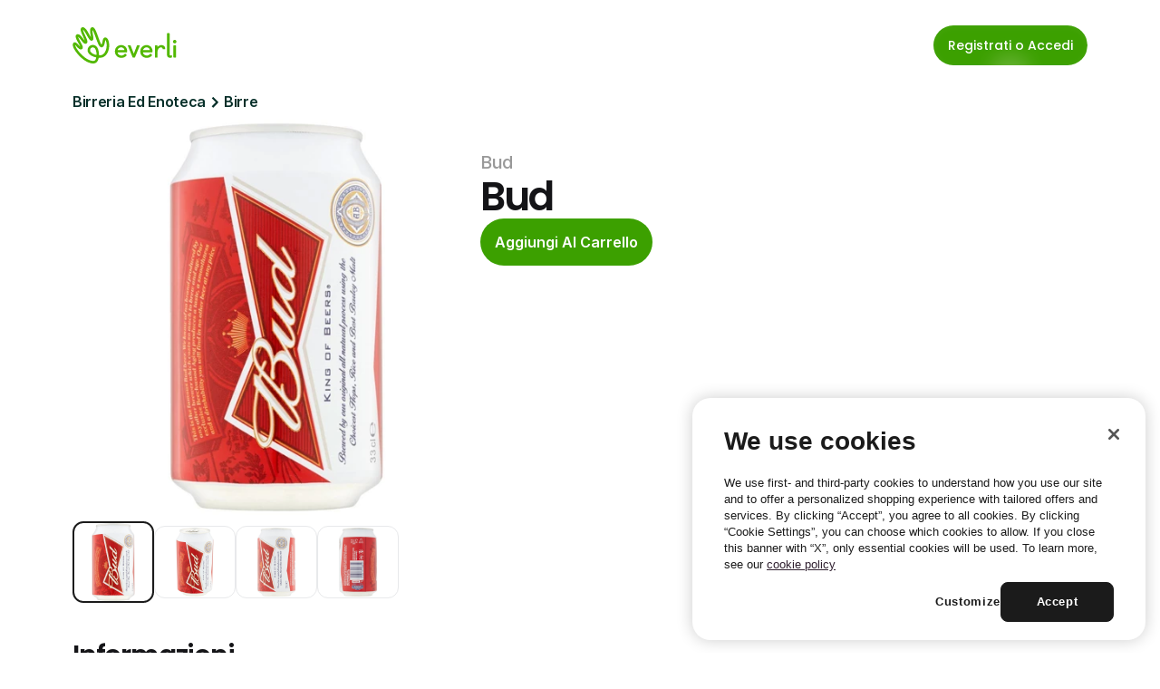

--- FILE ---
content_type: text/html
request_url: https://it.everli.com/it/p/prodotti/264466-bud
body_size: 32497
content:
<!doctype html>
<!-- Made in Framer · framer.com ✨ -->
<!-- Published Jan 15, 2026, 10:47 PM UTC -->
<html lang="it">
<head>
    <meta charset="utf-8">
    
    
    <script>try{if(localStorage.get("__framer_force_showing_editorbar_since")){const n=document.createElement("link");n.rel = "modulepreload";n.href="https://framer.com/edit/init.mjs";document.head.appendChild(n)}}catch(e){}</script>
    <!-- Start of headStart -->
    <!-- Snippet: legacy-headStart -->
<!-- OneTrust Cookies Consent Notice start for everli.com -->
<script>
  (function() {
    const host = window.location.hostname;
    const isStaging =
      host.includes("staging") || host.includes("jovial-reason");

    var domainScript = isStaging
      ? "1675492c-7c32-4e71-a996-ab0aa5837084" : "631acb43-d4a7-4dc7-b002-3c1be38997cc";

    var script = document.createElement("script");
    script.src = "https://cdn.cookielaw.org/scripttemplates/otSDKStub.js";
    script.type = "text/javascript";
    script.charset = "UTF-8";
    script.setAttribute("data-domain-script", domainScript);

    document.head.appendChild(script);
  })();
</script>
<script type="text/javascript">
  function OptanonWrapper() { }
</script>
<!-- OneTrust Cookies Consent Notice end for everli.com -->
<script>
  window.dataLayer = window.dataLayer || [];
  function gtag(){ dataLayer.push(arguments); }

  // Set safe defaults until your CMP updates them
  gtag('consent', 'default', {
    ad_storage: 'denied',
    ad_user_data: 'denied',
    ad_personalization: 'denied',
    analytics_storage: 'denied',
    functionality_storage: 'granted',
    security_storage: 'granted'
  });
</script>

<!-- Google Tag Manager -->
<script>
  (function (w, d, s, l) {
    // GTM Codes for different environments
    const GTM_CODES = {
      staging: "GTM-NJFCBBD",
      production: "GTM-P3KNK4D",
    };

    // Determine the current environment
    const host = window.location.hostname;
    const isStaging =
      host.includes("staging") || host.includes("jovial-reason");
    const GTM_CODE = isStaging ? GTM_CODES.staging : GTM_CODES.production;

    // Initialize GTM
    w[l] = w[l] || [];
    w[l].push({ "gtm.start": new Date().getTime(), event: "gtm.js" });
    var f = d.getElementsByTagName(s)[0],
      j = d.createElement(s),
      dl = l != "dataLayer" ? "&l=" + l : "";
    j.async = true;
    j.src = "https://www.googletagmanager.com/gtm.js?id=" + GTM_CODE + dl;
    f.parentNode.insertBefore(j, f);
  })(window, document, "script", "dataLayer");
</script>
<!-- End Google Tag Manager -->

<script>
  function applyConsentFromOneTrust() {
    // Example mapping; adjust category IDs to your OneTrust setup
    var analyticsGranted = /C0002/.test(window.OptanonActiveGroups || '') ? 'granted' : 'denied';
    var adsGranted       = /C0026/.test(window.OptanonActiveGroups || '') ? 'granted' : 'denied';

    gtag('consent', 'update', {
      analytics_storage: analyticsGranted,
      ad_storage: adsGranted,
      ad_user_data: adsGranted,
      ad_personalization: adsGranted
    });
  }

  // Hook into OneTrust events (names can vary by setup)
  window.addEventListener('OneTrustGroupsUpdated', applyConsentFromOneTrust);
  if (window.Optanon && Optanon.OnConsentChanged) {
    Optanon.OnConsentChanged(applyConsentFromOneTrust);
  }
</script>
<!-- SnippetEnd: legacy-headStart -->

    <!-- End of headStart -->
    <meta name="viewport" content="width=device-width">
    <meta name="generator" content="Framer 08b35c4">
    <title>Bud - Everli</title>
    <meta name="description" content="Scegli il supermercato, fai la spesa online e ricevila a casa all'ora che preferisci. Risparmia tempo ed evita code e borse pesanti con Everli.">
    <meta name="framer-search-index" content="https://framerusercontent.com/sites/4S9vh8BqEUXJpNgCA63b7c/searchIndex-qfmN9Le3ofrz.json">
    <meta name="framer-search-index-fallback" content="https://framerusercontent.com/sites/4S9vh8BqEUXJpNgCA63b7c/searchIndex-sZmmIsPm5KfY.json">
    <link href="https://framerusercontent.com/images/rivDIyMq8MWpZrnbFuETmo8Ubk.png" rel="icon" media="(prefers-color-scheme: light)">
    <link href="https://framerusercontent.com/images/rivDIyMq8MWpZrnbFuETmo8Ubk.png" rel="icon" media="(prefers-color-scheme: dark)">
    <link rel="apple-touch-icon" href="https://framerusercontent.com/images/rivDIyMq8MWpZrnbFuETmo8Ubk.png">
    <!-- Open Graph / Facebook -->
    <meta property="og:type" content="website">
    <meta property="og:title" content="Bud - Everli">
    <meta property="og:description" content="Scegli il supermercato, fai la spesa online e ricevila a casa all'ora che preferisci. Risparmia tempo ed evita code e borse pesanti con Everli.">
    <meta property="og:image" content="https://framerusercontent.com/images/HLXEOW1eE5BRCDOUXBSk4assKEc.jpg">
    <!-- Twitter -->
    <meta name="twitter:card" content="summary_large_image">
    <meta name="twitter:title" content="Bud - Everli">
    <meta name="twitter:description" content="Scegli il supermercato, fai la spesa online e ricevila a casa all'ora che preferisci. Risparmia tempo ed evita code e borse pesanti con Everli.">
    <meta name="twitter:image" content="https://framerusercontent.com/images/HLXEOW1eE5BRCDOUXBSk4assKEc.jpg">
    
    <style data-framer-font-css>/* cyrillic-ext */
@font-face {
  font-family: 'Fragment Mono';
  font-style: normal;
  font-weight: 400;
  src: url(https://fonts.gstatic.com/s/fragmentmono/v6/4iCr6K5wfMRRjxp0DA6-2CLnB45HhrUI.woff2) format('woff2');
  unicode-range: U+0460-052F, U+1C80-1C8A, U+20B4, U+2DE0-2DFF, U+A640-A69F, U+FE2E-FE2F;
}
/* latin-ext */
@font-face {
  font-family: 'Fragment Mono';
  font-style: normal;
  font-weight: 400;
  src: url(https://fonts.gstatic.com/s/fragmentmono/v6/4iCr6K5wfMRRjxp0DA6-2CLnB41HhrUI.woff2) format('woff2');
  unicode-range: U+0100-02BA, U+02BD-02C5, U+02C7-02CC, U+02CE-02D7, U+02DD-02FF, U+0304, U+0308, U+0329, U+1D00-1DBF, U+1E00-1E9F, U+1EF2-1EFF, U+2020, U+20A0-20AB, U+20AD-20C0, U+2113, U+2C60-2C7F, U+A720-A7FF;
}
/* latin */
@font-face {
  font-family: 'Fragment Mono';
  font-style: normal;
  font-weight: 400;
  src: url(https://fonts.gstatic.com/s/fragmentmono/v6/4iCr6K5wfMRRjxp0DA6-2CLnB4NHhg.woff2) format('woff2');
  unicode-range: U+0000-00FF, U+0131, U+0152-0153, U+02BB-02BC, U+02C6, U+02DA, U+02DC, U+0304, U+0308, U+0329, U+2000-206F, U+20AC, U+2122, U+2191, U+2193, U+2212, U+2215, U+FEFF, U+FFFD;
}

@font-face { font-family: "Proxima Nova Extra Condensed Bold"; src: url("https://framerusercontent.com/assets/HZJAVkQl400Zeoje3MdJ2bdLxA.woff2"); font-display: swap; font-style: normal; font-weight: 700 }
@font-face { font-family: "PP Editorial New Ultralight Italic"; src: url("https://framerusercontent.com/assets/ylzNZDmJkFRq5YBhbku1G2AUtw.woff2"); font-style: italic; font-weight: 200 }
@font-face { font-family: "PP Editorial New Ultralight Italic"; src: url("https://framerusercontent.com/assets/ylzNZDmJkFRq5YBhbku1G2AUtw.woff2"); font-display: swap }
@font-face { font-family: "Proxima Nova Extra Condensed Bold"; src: url("https://framerusercontent.com/assets/HZJAVkQl400Zeoje3MdJ2bdLxA.woff2"); font-display: swap }
@font-face { font-family: "Inter"; src: url("https://framerusercontent.com/assets/5vvr9Vy74if2I6bQbJvbw7SY1pQ.woff2"); font-display: swap; font-style: normal; font-weight: 400; unicode-range: U+0460-052F, U+1C80-1C88, U+20B4, U+2DE0-2DFF, U+A640-A69F, U+FE2E-FE2F }
@font-face { font-family: "Inter"; src: url("https://framerusercontent.com/assets/EOr0mi4hNtlgWNn9if640EZzXCo.woff2"); font-display: swap; font-style: normal; font-weight: 400; unicode-range: U+0301, U+0400-045F, U+0490-0491, U+04B0-04B1, U+2116 }
@font-face { font-family: "Inter"; src: url("https://framerusercontent.com/assets/Y9k9QrlZAqio88Klkmbd8VoMQc.woff2"); font-display: swap; font-style: normal; font-weight: 400; unicode-range: U+1F00-1FFF }
@font-face { font-family: "Inter"; src: url("https://framerusercontent.com/assets/OYrD2tBIBPvoJXiIHnLoOXnY9M.woff2"); font-display: swap; font-style: normal; font-weight: 400; unicode-range: U+0370-03FF }
@font-face { font-family: "Inter"; src: url("https://framerusercontent.com/assets/JeYwfuaPfZHQhEG8U5gtPDZ7WQ.woff2"); font-display: swap; font-style: normal; font-weight: 400; unicode-range: U+0100-024F, U+0259, U+1E00-1EFF, U+2020, U+20A0-20AB, U+20AD-20CF, U+2113, U+2C60-2C7F, U+A720-A7FF }
@font-face { font-family: "Inter"; src: url("https://framerusercontent.com/assets/GrgcKwrN6d3Uz8EwcLHZxwEfC4.woff2"); font-display: swap; font-style: normal; font-weight: 400; unicode-range: U+0000-00FF, U+0131, U+0152-0153, U+02BB-02BC, U+02C6, U+02DA, U+02DC, U+2000-206F, U+2070, U+2074-207E, U+2080-208E, U+20AC, U+2122, U+2191, U+2193, U+2212, U+2215, U+FEFF, U+FFFD }
@font-face { font-family: "Inter"; src: url("https://framerusercontent.com/assets/b6Y37FthZeALduNqHicBT6FutY.woff2"); font-display: swap; font-style: normal; font-weight: 400; unicode-range: U+0102-0103, U+0110-0111, U+0128-0129, U+0168-0169, U+01A0-01A1, U+01AF-01B0, U+1EA0-1EF9, U+20AB }
@font-face { font-family: "Inter"; src: url("https://framerusercontent.com/assets/5A3Ce6C9YYmCjpQx9M4inSaKU.woff2"); font-display: swap; font-style: normal; font-weight: 500; unicode-range: U+0460-052F, U+1C80-1C88, U+20B4, U+2DE0-2DFF, U+A640-A69F, U+FE2E-FE2F }
@font-face { font-family: "Inter"; src: url("https://framerusercontent.com/assets/Qx95Xyt0Ka3SGhinnbXIGpEIyP4.woff2"); font-display: swap; font-style: normal; font-weight: 500; unicode-range: U+0301, U+0400-045F, U+0490-0491, U+04B0-04B1, U+2116 }
@font-face { font-family: "Inter"; src: url("https://framerusercontent.com/assets/6mJuEAguuIuMog10gGvH5d3cl8.woff2"); font-display: swap; font-style: normal; font-weight: 500; unicode-range: U+1F00-1FFF }
@font-face { font-family: "Inter"; src: url("https://framerusercontent.com/assets/xYYWaj7wCU5zSQH0eXvSaS19wo.woff2"); font-display: swap; font-style: normal; font-weight: 500; unicode-range: U+0370-03FF }
@font-face { font-family: "Inter"; src: url("https://framerusercontent.com/assets/otTaNuNpVK4RbdlT7zDDdKvQBA.woff2"); font-display: swap; font-style: normal; font-weight: 500; unicode-range: U+0100-024F, U+0259, U+1E00-1EFF, U+2020, U+20A0-20AB, U+20AD-20CF, U+2113, U+2C60-2C7F, U+A720-A7FF }
@font-face { font-family: "Inter"; src: url("https://framerusercontent.com/assets/UjlFhCnUjxhNfep4oYBPqnEssyo.woff2"); font-display: swap; font-style: normal; font-weight: 500; unicode-range: U+0000-00FF, U+0131, U+0152-0153, U+02BB-02BC, U+02C6, U+02DA, U+02DC, U+2000-206F, U+2070, U+2074-207E, U+2080-208E, U+20AC, U+2122, U+2191, U+2193, U+2212, U+2215, U+FEFF, U+FFFD }
@font-face { font-family: "Inter"; src: url("https://framerusercontent.com/assets/DolVirEGb34pEXEp8t8FQBSK4.woff2"); font-display: swap; font-style: normal; font-weight: 500; unicode-range: U+0102-0103, U+0110-0111, U+0128-0129, U+0168-0169, U+01A0-01A1, U+01AF-01B0, U+1EA0-1EF9, U+20AB }
@font-face { font-family: "Inter"; src: url("https://framerusercontent.com/assets/hyOgCu0Xnghbimh0pE8QTvtt2AU.woff2"); font-display: swap; font-style: normal; font-weight: 600; unicode-range: U+0460-052F, U+1C80-1C88, U+20B4, U+2DE0-2DFF, U+A640-A69F, U+FE2E-FE2F }
@font-face { font-family: "Inter"; src: url("https://framerusercontent.com/assets/NeGmSOXrPBfEFIy5YZeHq17LEDA.woff2"); font-display: swap; font-style: normal; font-weight: 600; unicode-range: U+0301, U+0400-045F, U+0490-0491, U+04B0-04B1, U+2116 }
@font-face { font-family: "Inter"; src: url("https://framerusercontent.com/assets/oYaAX5himiTPYuN8vLWnqBbfD2s.woff2"); font-display: swap; font-style: normal; font-weight: 600; unicode-range: U+1F00-1FFF }
@font-face { font-family: "Inter"; src: url("https://framerusercontent.com/assets/lEJLP4R0yuCaMCjSXYHtJw72M.woff2"); font-display: swap; font-style: normal; font-weight: 600; unicode-range: U+0370-03FF }
@font-face { font-family: "Inter"; src: url("https://framerusercontent.com/assets/cRJyLNuTJR5jbyKzGi33wU9cqIQ.woff2"); font-display: swap; font-style: normal; font-weight: 600; unicode-range: U+0100-024F, U+0259, U+1E00-1EFF, U+2020, U+20A0-20AB, U+20AD-20CF, U+2113, U+2C60-2C7F, U+A720-A7FF }
@font-face { font-family: "Inter"; src: url("https://framerusercontent.com/assets/yDtI2UI8XcEg1W2je9XPN3Noo.woff2"); font-display: swap; font-style: normal; font-weight: 600; unicode-range: U+0000-00FF, U+0131, U+0152-0153, U+02BB-02BC, U+02C6, U+02DA, U+02DC, U+2000-206F, U+2070, U+2074-207E, U+2080-208E, U+20AC, U+2122, U+2191, U+2193, U+2212, U+2215, U+FEFF, U+FFFD }
@font-face { font-family: "Inter"; src: url("https://framerusercontent.com/assets/A0Wcc7NgXMjUuFdquHDrIZpzZw0.woff2"); font-display: swap; font-style: normal; font-weight: 600; unicode-range: U+0102-0103, U+0110-0111, U+0128-0129, U+0168-0169, U+01A0-01A1, U+01AF-01B0, U+1EA0-1EF9, U+20AB }
@font-face { font-family: "Inter"; src: url("https://framerusercontent.com/assets/d3tHnaQIAeqiE5hGcRw4mmgWYU.woff2"); font-display: swap; font-style: normal; font-weight: 500; unicode-range: U+0000-00FF, U+0131, U+0152-0153, U+02BB-02BC, U+02C6, U+02DA, U+02DC, U+2000-206F, U+2074, U+20AC, U+2122, U+2191, U+2193, U+2212, U+2215, U+FEFF, U+FFFD }
@font-face { font-family: "Inter"; src: url("https://framerusercontent.com/assets/vQyevYAyHtARFwPqUzQGpnDs.woff2"); font-display: swap; font-style: normal; font-weight: 400; unicode-range: U+0000-00FF, U+0131, U+0152-0153, U+02BB-02BC, U+02C6, U+02DA, U+02DC, U+2000-206F, U+2074, U+20AC, U+2122, U+2191, U+2193, U+2212, U+2215, U+FEFF, U+FFFD }
@font-face { font-family: "Inter"; src: url("https://framerusercontent.com/assets/DpPBYI0sL4fYLgAkX8KXOPVt7c.woff2"); font-display: swap; font-style: normal; font-weight: 700; unicode-range: U+0460-052F, U+1C80-1C88, U+20B4, U+2DE0-2DFF, U+A640-A69F, U+FE2E-FE2F }
@font-face { font-family: "Inter"; src: url("https://framerusercontent.com/assets/4RAEQdEOrcnDkhHiiCbJOw92Lk.woff2"); font-display: swap; font-style: normal; font-weight: 700; unicode-range: U+0301, U+0400-045F, U+0490-0491, U+04B0-04B1, U+2116 }
@font-face { font-family: "Inter"; src: url("https://framerusercontent.com/assets/1K3W8DizY3v4emK8Mb08YHxTbs.woff2"); font-display: swap; font-style: normal; font-weight: 700; unicode-range: U+1F00-1FFF }
@font-face { font-family: "Inter"; src: url("https://framerusercontent.com/assets/tUSCtfYVM1I1IchuyCwz9gDdQ.woff2"); font-display: swap; font-style: normal; font-weight: 700; unicode-range: U+0370-03FF }
@font-face { font-family: "Inter"; src: url("https://framerusercontent.com/assets/VgYFWiwsAC5OYxAycRXXvhze58.woff2"); font-display: swap; font-style: normal; font-weight: 700; unicode-range: U+0100-024F, U+0259, U+1E00-1EFF, U+2020, U+20A0-20AB, U+20AD-20CF, U+2113, U+2C60-2C7F, U+A720-A7FF }
@font-face { font-family: "Inter"; src: url("https://framerusercontent.com/assets/DXD0Q7LSl7HEvDzucnyLnGBHM.woff2"); font-display: swap; font-style: normal; font-weight: 700; unicode-range: U+0000-00FF, U+0131, U+0152-0153, U+02BB-02BC, U+02C6, U+02DA, U+02DC, U+2000-206F, U+2074, U+20AC, U+2122, U+2191, U+2193, U+2212, U+2215, U+FEFF, U+FFFD }
@font-face { font-family: "Inter"; src: url("https://framerusercontent.com/assets/GIryZETIX4IFypco5pYZONKhJIo.woff2"); font-display: swap; font-style: normal; font-weight: 700; unicode-range: U+0102-0103, U+0110-0111, U+0128-0129, U+0168-0169, U+01A0-01A1, U+01AF-01B0, U+1EA0-1EF9, U+20AB }
@font-face { font-family: "Inter"; src: url("https://framerusercontent.com/assets/H89BbHkbHDzlxZzxi8uPzTsp90.woff2"); font-display: swap; font-style: italic; font-weight: 700; unicode-range: U+0460-052F, U+1C80-1C88, U+20B4, U+2DE0-2DFF, U+A640-A69F, U+FE2E-FE2F }
@font-face { font-family: "Inter"; src: url("https://framerusercontent.com/assets/u6gJwDuwB143kpNK1T1MDKDWkMc.woff2"); font-display: swap; font-style: italic; font-weight: 700; unicode-range: U+0301, U+0400-045F, U+0490-0491, U+04B0-04B1, U+2116 }
@font-face { font-family: "Inter"; src: url("https://framerusercontent.com/assets/43sJ6MfOPh1LCJt46OvyDuSbA6o.woff2"); font-display: swap; font-style: italic; font-weight: 700; unicode-range: U+1F00-1FFF }
@font-face { font-family: "Inter"; src: url("https://framerusercontent.com/assets/wccHG0r4gBDAIRhfHiOlq6oEkqw.woff2"); font-display: swap; font-style: italic; font-weight: 700; unicode-range: U+0370-03FF }
@font-face { font-family: "Inter"; src: url("https://framerusercontent.com/assets/WZ367JPwf9bRW6LdTHN8rXgSjw.woff2"); font-display: swap; font-style: italic; font-weight: 700; unicode-range: U+0100-024F, U+0259, U+1E00-1EFF, U+2020, U+20A0-20AB, U+20AD-20CF, U+2113, U+2C60-2C7F, U+A720-A7FF }
@font-face { font-family: "Inter"; src: url("https://framerusercontent.com/assets/QxmhnWTzLtyjIiZcfaLIJ8EFBXU.woff2"); font-display: swap; font-style: italic; font-weight: 700; unicode-range: U+0000-00FF, U+0131, U+0152-0153, U+02BB-02BC, U+02C6, U+02DA, U+02DC, U+2000-206F, U+2074, U+20AC, U+2122, U+2191, U+2193, U+2212, U+2215, U+FEFF, U+FFFD }
@font-face { font-family: "Inter"; src: url("https://framerusercontent.com/assets/2A4Xx7CngadFGlVV4xrO06OBHY.woff2"); font-display: swap; font-style: italic; font-weight: 700; unicode-range: U+0102-0103, U+0110-0111, U+0128-0129, U+0168-0169, U+01A0-01A1, U+01AF-01B0, U+1EA0-1EF9, U+20AB }
@font-face { font-family: "Inter"; src: url("https://framerusercontent.com/assets/CfMzU8w2e7tHgF4T4rATMPuWosA.woff2"); font-display: swap; font-style: italic; font-weight: 400; unicode-range: U+0460-052F, U+1C80-1C88, U+20B4, U+2DE0-2DFF, U+A640-A69F, U+FE2E-FE2F }
@font-face { font-family: "Inter"; src: url("https://framerusercontent.com/assets/867QObYax8ANsfX4TGEVU9YiCM.woff2"); font-display: swap; font-style: italic; font-weight: 400; unicode-range: U+0301, U+0400-045F, U+0490-0491, U+04B0-04B1, U+2116 }
@font-face { font-family: "Inter"; src: url("https://framerusercontent.com/assets/Oyn2ZbENFdnW7mt2Lzjk1h9Zb9k.woff2"); font-display: swap; font-style: italic; font-weight: 400; unicode-range: U+1F00-1FFF }
@font-face { font-family: "Inter"; src: url("https://framerusercontent.com/assets/cdAe8hgZ1cMyLu9g005pAW3xMo.woff2"); font-display: swap; font-style: italic; font-weight: 400; unicode-range: U+0370-03FF }
@font-face { font-family: "Inter"; src: url("https://framerusercontent.com/assets/DOfvtmE1UplCq161m6Hj8CSQYg.woff2"); font-display: swap; font-style: italic; font-weight: 400; unicode-range: U+0100-024F, U+0259, U+1E00-1EFF, U+2020, U+20A0-20AB, U+20AD-20CF, U+2113, U+2C60-2C7F, U+A720-A7FF }
@font-face { font-family: "Inter"; src: url("https://framerusercontent.com/assets/vFzuJY0c65av44uhEKB6vyjFMg.woff2"); font-display: swap; font-style: italic; font-weight: 400; unicode-range: U+0000-00FF, U+0131, U+0152-0153, U+02BB-02BC, U+02C6, U+02DA, U+02DC, U+2000-206F, U+2074, U+20AC, U+2122, U+2191, U+2193, U+2212, U+2215, U+FEFF, U+FFFD }
@font-face { font-family: "Inter"; src: url("https://framerusercontent.com/assets/tKtBcDnBMevsEEJKdNGhhkLzYo.woff2"); font-display: swap; font-style: italic; font-weight: 400; unicode-range: U+0102-0103, U+0110-0111, U+0128-0129, U+0168-0169, U+01A0-01A1, U+01AF-01B0, U+1EA0-1EF9, U+20AB }
@font-face { font-family: "Inter"; src: url("https://framerusercontent.com/assets/1ZFS7N918ojhhd0nQWdj3jz4w.woff2"); font-display: swap; font-style: normal; font-weight: 600; unicode-range: U+0000-00FF, U+0131, U+0152-0153, U+02BB-02BC, U+02C6, U+02DA, U+02DC, U+2000-206F, U+2074, U+20AC, U+2122, U+2191, U+2193, U+2212, U+2215, U+FEFF, U+FFFD }
@font-face { font-family: "Inter"; src: url("https://framerusercontent.com/assets/VgYFWiwsAC5OYxAycRXXvhze58.woff2"); font-display: swap; font-style: normal; font-weight: 700; unicode-range: U+0000-00FF, U+0131, U+0152-0153, U+02BB-02BC, U+02C6, U+02DA, U+02DC, U+2000-206F, U+2070, U+2074-207E, U+2080-208E, U+20AC, U+2122, U+2191, U+2193, U+2212, U+2215, U+FEFF, U+FFFD }
@font-face { font-family: "Inter"; src: url("https://framerusercontent.com/assets/ia3uin3hQWqDrVloC1zEtYHWw.woff2"); font-display: swap; font-style: italic; font-weight: 700; unicode-range: U+0000-00FF, U+0131, U+0152-0153, U+02BB-02BC, U+02C6, U+02DA, U+02DC, U+2000-206F, U+2070, U+2074-207E, U+2080-208E, U+20AC, U+2122, U+2191, U+2193, U+2212, U+2215, U+FEFF, U+FFFD }
@font-face { font-family: "Inter"; src: url("https://framerusercontent.com/assets/pKRFNWFoZl77qYCAIp84lN1h944.woff2"); font-display: swap; font-style: italic; font-weight: 400; unicode-range: U+0000-00FF, U+0131, U+0152-0153, U+02BB-02BC, U+02C6, U+02DA, U+02DC, U+2000-206F, U+2070, U+2074-207E, U+2080-208E, U+20AC, U+2122, U+2191, U+2193, U+2212, U+2215, U+FEFF, U+FFFD }
@font-face { font-family: "Inter"; src: url("https://framerusercontent.com/assets/mkY5Sgyq51ik0AMrSBwhm9DJg.woff2"); font-style: normal; font-weight: 900; unicode-range: U+0460-052F, U+1C80-1C88, U+20B4, U+2DE0-2DFF, U+A640-A69F, U+FE2E-FE2F }
@font-face { font-family: "Inter"; src: url("https://framerusercontent.com/assets/X5hj6qzcHUYv7h1390c8Rhm6550.woff2"); font-style: normal; font-weight: 900; unicode-range: U+0301, U+0400-045F, U+0490-0491, U+04B0-04B1, U+2116 }
@font-face { font-family: "Inter"; src: url("https://framerusercontent.com/assets/gQhNpS3tN86g8RcVKYUUaKt2oMQ.woff2"); font-style: normal; font-weight: 900; unicode-range: U+1F00-1FFF }
@font-face { font-family: "Inter"; src: url("https://framerusercontent.com/assets/cugnVhSraaRyANCaUtI5FV17wk.woff2"); font-style: normal; font-weight: 900; unicode-range: U+0370-03FF }
@font-face { font-family: "Inter"; src: url("https://framerusercontent.com/assets/5HcVoGak8k5agFJSaKa4floXVu0.woff2"); font-style: normal; font-weight: 900; unicode-range: U+0100-024F, U+0259, U+1E00-1EFF, U+2020, U+20A0-20AB, U+20AD-20CF, U+2113, U+2C60-2C7F, U+A720-A7FF }
@font-face { font-family: "Inter"; src: url("https://framerusercontent.com/assets/jn4BtSPLlS0NDp1KiFAtFKiiY0o.woff2"); font-style: normal; font-weight: 900; unicode-range: U+0000-00FF, U+0131, U+0152-0153, U+02BB-02BC, U+02C6, U+02DA, U+02DC, U+2000-206F, U+2074, U+20AC, U+2122, U+2191, U+2193, U+2212, U+2215, U+FEFF, U+FFFD }
@font-face { font-family: "Inter"; src: url("https://framerusercontent.com/assets/P2Bw01CtL0b9wqygO0sSVogWbo.woff2"); font-style: normal; font-weight: 900; unicode-range: U+0102-0103, U+0110-0111, U+0128-0129, U+0168-0169, U+01A0-01A1, U+01AF-01B0, U+1EA0-1EF9, U+20AB }
@font-face { font-family: "Inter"; src: url("https://framerusercontent.com/assets/05KsVHGDmqXSBXM4yRZ65P8i0s.woff2"); font-style: italic; font-weight: 900; unicode-range: U+0460-052F, U+1C80-1C88, U+20B4, U+2DE0-2DFF, U+A640-A69F, U+FE2E-FE2F }
@font-face { font-family: "Inter"; src: url("https://framerusercontent.com/assets/ky8ovPukK4dJ1Pxq74qGhOqCYI.woff2"); font-style: italic; font-weight: 900; unicode-range: U+0301, U+0400-045F, U+0490-0491, U+04B0-04B1, U+2116 }
@font-face { font-family: "Inter"; src: url("https://framerusercontent.com/assets/vvNSqIj42qeQ2bvCRBIWKHscrc.woff2"); font-style: italic; font-weight: 900; unicode-range: U+1F00-1FFF }
@font-face { font-family: "Inter"; src: url("https://framerusercontent.com/assets/3ZmXbBKToJifDV9gwcifVd1tEY.woff2"); font-style: italic; font-weight: 900; unicode-range: U+0370-03FF }
@font-face { font-family: "Inter"; src: url("https://framerusercontent.com/assets/FNfhX3dt4ChuLJq2PwdlxHO7PU.woff2"); font-style: italic; font-weight: 900; unicode-range: U+0100-024F, U+0259, U+1E00-1EFF, U+2020, U+20A0-20AB, U+20AD-20CF, U+2113, U+2C60-2C7F, U+A720-A7FF }
@font-face { font-family: "Inter"; src: url("https://framerusercontent.com/assets/g0c8vEViiXNlKAgI4Ymmk3Ig.woff2"); font-style: italic; font-weight: 900; unicode-range: U+0000-00FF, U+0131, U+0152-0153, U+02BB-02BC, U+02C6, U+02DA, U+02DC, U+2000-206F, U+2074, U+20AC, U+2122, U+2191, U+2193, U+2212, U+2215, U+FEFF, U+FFFD }
@font-face { font-family: "Inter"; src: url("https://framerusercontent.com/assets/efTfQcBJ53kM2pB1hezSZ3RDUFs.woff2"); font-style: italic; font-weight: 900; unicode-range: U+0102-0103, U+0110-0111, U+0128-0129, U+0168-0169, U+01A0-01A1, U+01AF-01B0, U+1EA0-1EF9, U+20AB }
@font-face { font-family: "Poppins"; src: url("https://framerusercontent.com/third-party-assets/fontshare/wf/K4RHKGAGLQZBXEZQT2O2AGSLKJF2E4YC/JRUTXNFPWLFGIEVSSEYOW7EP7TYM3V6A/UCDYLFFGLZRGCFY5GYDYM5LDB52BAR5M.woff2"); font-display: swap; font-style: normal; font-weight: 500 }
@font-face { font-family: "Poppins"; src: url("https://framerusercontent.com/third-party-assets/fontshare/wf/E6J4GS76KHNRRUWODFCFOX2JRKNRSFVY/3GYVT5S4AH7VMPASDDKOTIPV6P3WJXGI/24R4YOH3G2SFDSTCNHOVGYEX3DMRC3CE.woff2"); font-display: swap; font-style: normal; font-weight: 600 }
@font-face { font-family: "Poppins"; src: url("https://framerusercontent.com/third-party-assets/fontshare/wf/NC2MP33RO4WQTSTEEAWBJLAEXNCNEQVF/7F4U3COKLHQH4WUH3AXPC7N4UELEWJQN/JMWNCAGBH3TLANIVQPVABVAVNV5QERTH.woff2"); font-display: swap; font-style: normal; font-weight: 400 }
@font-face { font-family: "Poppins"; src: url("https://framerusercontent.com/third-party-assets/fontshare/wf/22GWRXQXMICIWABQXFWKIWZIILKO5JDJ/2BBKMSVLV5CSDOZ7HEEECOTKPOVVJOC3/RNFY4UJD36462ZMGEIC5I7KNE73BPOAU.woff2"); font-style: normal; font-weight: 900 }
@font-face { font-family: "Poppins"; src: url("https://framerusercontent.com/third-party-assets/fontshare/wf/2PWH5ACYHQEXIHGDLY5OWYMAC3F65AK5/OD6JOLYDRZZOKZGAPOMF7QEWPC5DTZS6/F5IVXJVPQ2DIFNG5HQZ7NI5VG7P7VDLV.woff2"); font-style: italic; font-weight: 900 }
@font-face { font-family: "Poppins"; src: url("https://framerusercontent.com/third-party-assets/fontshare/wf/UIZNW6TUIPHAJY7PGO5Z3D35Q2C3IESY/VMTPLIFREYY73Z7SYHLS2AWXATFX2ZHJ/3Y2FFVDRGJIJT6SO3BLMSB5PFJTFIJG2.woff2"); font-display: swap; font-style: italic; font-weight: 600 }
@font-face { font-family: "Poppins"; src: url("https://framerusercontent.com/third-party-assets/fontshare/wf/SC7QJW6HNT3W42YFCVAWB3GI66BMNCKY/Q4ANQB6YZL7K35IAB3IPAE75W7PRJSDF/3HCNXVAKPOHOEI7LK7TGC54FOZT77SNM.woff2"); font-display: swap; font-style: normal; font-weight: 300 }
@font-face { font-family: "Poppins"; src: url("https://framerusercontent.com/third-party-assets/fontshare/wf/4HH4RITHYMRL7VREMN2WV2L6LQZKPRWE/ZWMGJ4LKTJ4NT5NKCHS5WLI6CRRRO2SE/OFRM3ATAEVJKZWGG6S4JN4P6SBPN2BLD.woff2"); font-display: swap; font-style: italic; font-weight: 500 }
@font-face { font-family: "Proxima Nova Extra Condensed Bold Placeholder"; src: local("Arial"); ascent-override: 122.30%; descent-override: 39.61%; line-gap-override: 0.00%; size-adjust: 75.23% }
@font-face { font-family: "PP Editorial New Ultralight Italic Placeholder"; src: local("Arial"); ascent-override: 103.83%; descent-override: 35.40%; line-gap-override: 11.80%; size-adjust: 84.75% }
@font-face { font-family: "Inter Placeholder"; src: local("Arial"); ascent-override: 89.79%; descent-override: 22.36%; line-gap-override: 0.00%; size-adjust: 107.89% }
@font-face { font-family: "Poppins Placeholder"; src: local("Arial"); ascent-override: 91.95%; descent-override: 30.94%; line-gap-override: 7.96%; size-adjust: 113.11% }</style>
    <link href="https://fonts.gstatic.com" rel="preconnect" crossorigin>
    <meta name="robots" content="max-image-preview:large"><link rel="canonical" href="https://it.everli.com/it/p/prodotti/264466-bud"><meta property="og:url" content="https://it.everli.com/it/p/prodotti/264466-bud"><style data-framer-breakpoint-css>@media(min-width: 1200px){.hidden-1tywla{display:none!important}}@media(min-width: 810px) and (max-width: 1199.98px){.hidden-af360g{display:none!important}}@media(max-width: 809.98px){.hidden-10a1mvn{display:none!important}}</style><style data-framer-css-ssr-minified data-framer-components="framer-lib-cursors-host framer-Ek8sk PropertyOverrides framer-6BVum framer-lib-combinedCSSRules framer-996rX framer-WYmTl framer-RNGuS framer-Vgyw7 framer-Dlzvw framer-6C0DO framer-0qLlJ framer-adEOd framer-VB783 framer-l9sre">html,body,#main{box-sizing:border-box;margin:0;padding:0}:root{-webkit-font-smoothing:antialiased;-moz-osx-font-smoothing:grayscale}*{box-sizing:border-box;-webkit-font-smoothing:inherit}h1,h2,h3,h4,h5,h6,p,figure{margin:0}body,input,textarea,select,button{font-family:sans-serif;font-size:12px}body{--token-06111779-dd94-48a3-8632-41c44bf35761:#062f29;--token-5496c21d-2dbd-4ef0-99f9-9373ac6be8f6:#f6e6d2;--token-9376bf73-a6ab-41fc-ab31-50eb688520ba:#fff4ea;--token-8b1ed84f-abd5-4260-98c8-d28d838c7ba4:#3ca000;--token-b6decbac-979f-45aa-b5b0-54cb829307a8:#0d221d;--token-fdfc9c81-6fb5-4520-9bc3-f2c2decf81c7:#064a3f;--token-e22db6ef-b421-4d15-99a9-8a4ec1e6db4f: ;--token-5d63216d-465e-46b4-84fe-6ea6d8178a25:#141417;--token-cd61efbe-3ffc-472b-9e51-90c4bcb403db:#fff;--framer-will-change-override:none}@supports (background:-webkit-named-image(i)) and (not (grid-template-rows:subgrid)){body{--framer-will-change-override:transform}}@supports (background:-webkit-named-image(i)) and (not (position-area:top right)){body{--framer-will-change-filter-override:filter}}[data-framer-component-type=Text] div div span,[data-framer-component-type=Text] a div span,[data-framer-component-type=Text] span span span,[data-framer-component-type=Text] p span span,[data-framer-component-type=Text] h1 span span,[data-framer-component-type=Text] h2 span span,[data-framer-component-type=Text] h3 span span,[data-framer-component-type=Text] h4 span span,[data-framer-component-type=Text] h5 span span,[data-framer-component-type=Text] h6 span span,[data-framer-component-type=Text] a{font-family:var(--font-family);font-style:var(--font-style);font-weight:min(calc(var(--framer-font-weight-increase,0) + var(--font-weight,400)),900);color:var(--text-color);letter-spacing:var(--letter-spacing);font-size:var(--font-size);text-transform:var(--text-transform);--text-decoration:var(--framer-text-decoration-style,solid)var(--framer-text-decoration,none)var(--framer-text-decoration-color,currentcolor)var(--framer-text-decoration-thickness,auto);--text-decoration-skip-ink:var(--framer-text-decoration-skip-ink);--text-underline-offset:var(--framer-text-decoration-offset);line-height:var(--line-height);--font-family:var(--framer-font-family);--font-style:var(--framer-font-style);--font-weight:var(--framer-font-weight);--text-color:var(--framer-text-color);--letter-spacing:var(--framer-letter-spacing);--font-size:var(--framer-font-size);--text-transform:var(--framer-text-transform);--line-height:var(--framer-line-height)}@supports not (color:color(display-p3 1 1 1)){p.framer-text,div.framer-text,h1.framer-text,h2.framer-text,h3.framer-text,h4.framer-text,h5.framer-text,h6.framer-text,li.framer-text,ol.framer-text,ul.framer-text,span.framer-text:not([data-text-fill]){color:var(--framer-blockquote-text-color-rgb,var(--framer-blockquote-text-color,var(--framer-text-color-rgb,var(--framer-text-color,#000))));-webkit-text-stroke-color:var(--framer-text-stroke-color-rgb,var(--framer-text-stroke-color,initial))}mark.framer-text{background-color:var(--framer-blockquote-text-background-color-rgb,var(--framer-blockquote-text-background-color,var(--framer-text-background-color-rgb,var(--framer-text-background-color,initial))))}}@supports not (color:color(display-p3 1 1 1)){code.framer-text,code.framer-text span.framer-text:not([data-text-fill]){color:var(--framer-blockquote-text-color-rgb,var(--framer-blockquote-text-color,var(--framer-code-text-color-rgb,var(--framer-code-text-color,var(--framer-text-color-rgb,var(--framer-text-color,#000))))))}}@supports not (color:color(display-p3 1 1 1)){a.framer-text,span.framer-text[data-nested-link]{color:var(--framer-blockquote-text-color-rgb,var(--framer-blockquote-text-color,var(--framer-link-text-color-rgb,var(--framer-link-text-color,var(--framer-text-color-rgb,var(--framer-text-color,#000))))));background-color:var(--framer-link-text-background-color-rgb,var(--framer-link-text-background-color,initial));-webkit-text-decoration-color:var(--framer-link-text-decoration-color-rgb,var(--framer-link-text-decoration-color,var(--framer-text-decoration-color-rgb,var(--framer-text-decoration-color,currentcolor))));text-decoration-color:var(--framer-link-text-decoration-color-rgb,var(--framer-link-text-decoration-color,var(--framer-text-decoration-color-rgb,var(--framer-text-decoration-color,currentcolor))))}}@supports not (color:color(display-p3 1 1 1)){code.framer-text a.framer-text,code.framer-text a.framer-text span.framer-text:not([data-text-fill]),code.framer-text span.framer-text[data-nested-link],code.framer-text span.framer-text[data-nested-link] span.framer-text:not([data-text-fill]){color:var(--framer-blockquote-text-color-rgb,var(--framer-blockquote-text-color,var(--framer-link-text-color-rgb,var(--framer-link-text-color,var(--framer-code-text-color-rgb,var(--framer-code-text-color,var(--framer-text-color-rgb,var(--framer-text-color,#000))))))))}}@supports not (color:color(display-p3 1 1 1)){a.framer-text:hover,span.framer-text[data-nested-link]:hover{color:var(--framer-link-hover-text-color-rgb,var(--framer-link-hover-text-color,var(--framer-blockquote-text-color-rgb,var(--framer-blockquote-text-color,var(--framer-link-text-color-rgb,var(--framer-link-text-color,var(--framer-text-color-rgb,var(--framer-text-color,#000))))))));background-color:var(--framer-link-hover-text-background-color-rgb,var(--framer-link-hover-text-background-color,var(--framer-link-text-background-color-rgb,var(--framer-link-text-background-color,var(--framer-text-background-color-rgb,var(--framer-text-background-color,initial))))));-webkit-text-decoration-color:var(--framer-link-hover-text-decoration-color-rgb,var(--framer-link-hover-text-decoration-color,var(--framer-link-text-decoration-color-rgb,var(--framer-link-text-decoration-color,var(--framer-text-decoration-color-rgb,var(--framer-text-decoration-color,currentcolor))))));text-decoration-color:var(--framer-link-hover-text-decoration-color-rgb,var(--framer-link-hover-text-decoration-color,var(--framer-link-text-decoration-color-rgb,var(--framer-link-text-decoration-color,var(--framer-text-decoration-color-rgb,var(--framer-text-decoration-color,currentcolor))))))}}@supports not (color:color(display-p3 1 1 1)){code.framer-text a.framer-text:hover,code.framer-text span.framer-text[data-nested-link]:hover{color:var(--framer-link-hover-text-color-rgb,var(--framer-link-hover-text-color,var(--framer-blockquote-text-color-rgb,var(--framer-blockquote-text-color,var(--framer-link-text-color-rgb,var(--framer-link-text-color,var(--framer-code-text-color-rgb,var(--framer-code-text-color,var(--framer-text-color-rgb,var(--framer-text-color,#000))))))))))}}@supports not (color:color(display-p3 1 1 1)){a.framer-text[data-framer-page-link-current],span.framer-text[data-framer-page-link-current]{color:var(--framer-link-current-text-color-rgb,var(--framer-link-current-text-color,var(--framer-link-text-color-rgb,var(--framer-link-text-color,var(--framer-text-color-rgb,var(--framer-text-color,#000))))));background-color:var(--framer-link-current-text-background-color-rgb,var(--framer-link-current-text-background-color,var(--framer-link-text-background-color-rgb,var(--framer-link-text-background-color,var(--framer-text-background-color-rgb,var(--framer-text-background-color,initial))))));-webkit-text-decoration-color:var(--framer-link-current-text-decoration-color-rgb,var(--framer-link-current-text-decoration-color,var(--framer-link-text-decoration-color-rgb,var(--framer-link-text-decoration-color,var(--framer-text-decoration-color-rgb,var(--framer-text-decoration-color,currentcolor))))));text-decoration-color:var(--framer-link-current-text-decoration-color-rgb,var(--framer-link-current-text-decoration-color,var(--framer-link-text-decoration-color-rgb,var(--framer-link-text-decoration-color,var(--framer-text-decoration-color-rgb,var(--framer-text-decoration-color,currentcolor))))))}}@supports not (color:color(display-p3 1 1 1)){code.framer-text a.framer-text[data-framer-page-link-current],code.framer-text a.framer-text[data-framer-page-link-current] span.framer-text:not([data-text-fill]),code.framer-text span.framer-text[data-framer-page-link-current],code.framer-text span.framer-text[data-framer-page-link-current] span.framer-text:not([data-text-fill]){color:var(--framer-link-current-text-color-rgb,var(--framer-link-current-text-color,var(--framer-link-text-color-rgb,var(--framer-link-text-color,var(--framer-code-text-color-rgb,var(--framer-code-text-color,var(--framer-text-color-rgb,var(--framer-text-color,#000))))))));background-color:var(--framer-link-current-text-background-color-rgb,var(--framer-link-current-text-background-color,var(--framer-link-text-background-color-rgb,var(--framer-link-text-background-color,var(--framer-text-background-color-rgb,var(--framer-text-background-color,initial))))))}}@supports not (color:color(display-p3 1 1 1)){a.framer-text[data-framer-page-link-current]:hover,span.framer-text[data-framer-page-link-current]:hover{color:var(--framer-link-hover-text-color-rgb,var(--framer-link-hover-text-color,var(--framer-link-current-text-color-rgb,var(--framer-link-current-text-color,var(--framer-link-text-color-rgb,var(--framer-link-text-color,var(--framer-code-text-color-rgb,var(--framer-code-text-color,var(--framer-text-color-rgb,var(--framer-text-color,#000))))))))));background-color:var(--framer-link-hover-text-background-color-rgb,var(--framer-link-hover-text-background-color,var(--framer-link-current-text-background-color-rgb,var(--framer-link-current-text-background-color,var(--framer-link-text-background-color-rgb,var(--framer-link-text-background-color,initial))))));-webkit-text-decoration-color:var(--framer-link-hover-text-decoration-color-rgb,var(--framer-link-hover-text-decoration-color,var(--framer-link-current-text-decoration-color-rgb,var(--framer-link-current-text-decoration-color,var(--framer-link-text-decoration-color-rgb,var(--framer-link-text-decoration-color,var(--framer-text-decoration-color-rgb,var(--framer-text-decoration-color,currentcolor))))))));text-decoration-color:var(--framer-link-hover-text-decoration-color-rgb,var(--framer-link-hover-text-decoration-color,var(--framer-link-current-text-decoration-color-rgb,var(--framer-link-current-text-decoration-color,var(--framer-link-text-decoration-color-rgb,var(--framer-link-text-decoration-color,var(--framer-text-decoration-color-rgb,var(--framer-text-decoration-color,currentcolor))))))))}}@supports not (color:color(display-p3 1 1 1)){code.framer-text a.framer-text[data-framer-page-link-current]:hover,code.framer-text a.framer-text[data-framer-page-link-current]:hover span.framer-text:not([data-text-fill]),code.framer-text span.framer-text[data-framer-page-link-current]:hover,code.framer-text span.framer-text[data-framer-page-link-current]:hover span.framer-text:not([data-text-fill]){color:var(--framer-link-hover-text-color-rgb,var(--framer-link-hover-text-color,var(--framer-link-current-text-color-rgb,var(--framer-link-current-text-color,var(--framer-link-text-color-rgb,var(--framer-link-text-color,var(--framer-code-text-color-rgb,var(--framer-code-text-color,var(--framer-text-color-rgb,var(--framer-text-color,#000))))))))));background-color:var(--framer-link-hover-text-background-color-rgb,var(--framer-link-hover-text-background-color,var(--framer-link-current-text-background-color-rgb,var(--framer-link-current-text-background-color,var(--framer-link-text-background-color-rgb,var(--framer-link-text-background-color,initial))))))}}@supports not (aspect-ratio:1){.framer-text-module:not([data-width=fit])[style*=aspect-ratio]{position:relative}.framer-text-module:not([data-width=fit])[style*=aspect-ratio]:before{content:"";padding-bottom:calc(100%/calc(var(--aspect-ratio)));display:block}.framer-text-module[data-width=fill]>:first-child,.framer-text-module:not([data-width=fit])[style*=aspect-ratio]>:first-child{height:100%;position:absolute;top:0;left:0}}@supports not (overflow:clip){:root{--overflow-clip-fallback:hidden}}@supports (background:-webkit-named-image(i)) and (not (contain-intrinsic-size:inherit)){div.framer-text,p.framer-text,h1.framer-text,h2.framer-text,h3.framer-text,h4.framer-text,h5.framer-text,h6.framer-text,ol.framer-text,ul.framer-text,li.framer-text,blockquote.framer-text,.framer-text.framer-image{display:var(--text-truncation-display-inline-for-safari-16,revert)}div.framer-text:after,p.framer-text:after,h1.framer-text:after,h2.framer-text:after,h3.framer-text:after,h4.framer-text:after,h5.framer-text:after,h6.framer-text:after,ol.framer-text:after,ul.framer-text:after,li.framer-text:after,blockquote.framer-text:after,.framer-text.framer-image:after{content:var(--text-truncation-line-break-for-safari-16);white-space:pre}.framer-text.framer-text-module,.framer-text.framer-table-wrapper{display:var(--text-truncation-display-none-for-safari-16,revert)}p.framer-text[data-text-fill]{display:var(--text-truncation-display-inline-for-safari-16,inline-block)}}@supports (corner-shape:superellipse(2)){:root{--one-if-corner-shape-supported:1}}.framer-cursor-none,.framer-cursor-none *{cursor:none!important}.framer-pointer-events-none,.framer-pointer-events-none *{pointer-events:none!important}@supports (aspect-ratio:1){body{--framer-aspect-ratio-supported:auto}}.framer-Ek8sk.framer-qvqze7,.framer-Ek8sk .framer-qvqze7{display:block}.framer-Ek8sk.framer-1tywla{background-color:var(--token-cd61efbe-3ffc-472b-9e51-90c4bcb403db,#fff);flex-flow:column;place-content:center flex-start;align-items:center;gap:0;width:1200px;height:min-content;padding:0;display:flex;position:relative;overflow:hidden}.framer-Ek8sk .framer-12ue25n{z-index:10;flex-flow:row;flex:none;place-content:center;align-items:center;gap:10px;width:100%;height:min-content;padding:16px 80px;display:flex;position:sticky;top:0;overflow:visible}.framer-Ek8sk .framer-1w2tm3r-container{z-index:10;flex:1 0 0;width:1px;max-width:1250px;height:auto;position:sticky}.framer-Ek8sk .framer-1a26aoe{background-color:var(--token-cd61efbe-3ffc-472b-9e51-90c4bcb403db,#fff);z-index:1;flex-flow:column;flex:none;place-content:center;align-items:center;gap:10px;height:min-content;min-height:52px;padding:12px 20px 20px;display:flex;position:fixed;bottom:0;left:0;right:0;overflow:hidden;box-shadow:0 0 10px #0000001a}.framer-Ek8sk .framer-m6n7j4-container{z-index:1;flex:none;width:100%;height:auto;position:relative}.framer-Ek8sk .framer-1prgpaz{flex-flow:column;flex:none;place-content:center flex-start;align-items:center;gap:60px;width:100%;height:min-content;padding:0 80px;display:flex;position:relative}.framer-Ek8sk .framer-1w54it{flex-flow:column;flex:none;place-content:center;align-items:center;gap:10px;width:100%;max-width:1250px;height:min-content;padding:0 0 40px;display:flex;position:relative;overflow:visible}.framer-Ek8sk .framer-pe6s67{flex-flow:column;flex:none;place-content:flex-start;align-items:flex-start;gap:20px;width:100%;height:min-content;padding:0;display:flex;position:relative}.framer-Ek8sk .framer-115wcsi{flex-flow:row;flex:none;place-content:center flex-start;align-items:center;gap:8px;width:min-content;height:min-content;padding:0;display:flex;position:relative}.framer-Ek8sk .framer-1dqk9ue,.framer-Ek8sk .framer-11otbqk,.framer-Ek8sk .framer-1dcjasc,.framer-Ek8sk .framer-bce6ot,.framer-Ek8sk .framer-11ex32z{white-space:pre;flex:none;width:auto;height:auto;position:relative}.framer-Ek8sk .framer-1w62stg{flex:none;width:20px;height:20px;position:relative}.framer-Ek8sk .framer-18uwviw-container{flex:none;width:auto;height:auto;position:relative}.framer-Ek8sk .framer-e69vve{flex-flow:row;flex:none;place-content:flex-start center;align-items:flex-start;gap:52px;width:100%;height:min-content;padding:0;display:flex;position:relative;overflow:hidden}.framer-Ek8sk .framer-rh4593-container{flex:none;width:450px;height:auto;position:relative}.framer-Ek8sk .framer-14ylxxi{flex-flow:column;flex:1 0 0;place-content:flex-start;align-items:flex-start;gap:15px;width:1px;max-width:100%;height:min-content;padding:40px 0 0;display:flex;position:relative}.framer-Ek8sk .framer-5u704o{flex-flow:column;flex:none;place-content:center;align-items:center;gap:4px;width:100%;height:min-content;padding:0;display:flex;position:relative;overflow:hidden}.framer-Ek8sk .framer-9erf7u,.framer-Ek8sk .framer-1mpa3c4,.framer-Ek8sk .framer-1182wmc,.framer-Ek8sk .framer-4pm11m,.framer-Ek8sk .framer-17qynrf,.framer-Ek8sk .framer-1lxxgen,.framer-Ek8sk .framer-1ghis4s,.framer-Ek8sk .framer-15cu3nv,.framer-Ek8sk .framer-3f0k1y,.framer-Ek8sk .framer-1m9s878,.framer-Ek8sk .framer-iaaq88,.framer-Ek8sk .framer-1u5syg2{white-space:pre-wrap;word-break:break-word;word-wrap:break-word;flex:none;width:100%;height:auto;position:relative}.framer-Ek8sk .framer-1kay62e{flex-flow:column;flex:none;place-content:center;align-items:center;gap:3px;width:100%;height:min-content;padding:0;display:flex;position:relative;overflow:hidden}.framer-Ek8sk .framer-299km6{flex-flow:column;flex:none;place-content:center;align-items:center;gap:6px;width:100%;height:min-content;padding:0;display:flex;position:relative;overflow:hidden}.framer-Ek8sk .framer-2hr557{flex-flow:row;flex:none;place-content:center flex-start;align-items:center;gap:16px;width:100%;height:min-content;padding:0;display:flex;position:relative;overflow:hidden}.framer-Ek8sk .framer-659y91{--border-bottom-width:1px;--border-color:#d43684;--border-left-width:1px;--border-right-width:1px;--border-style:solid;--border-top-width:1px;will-change:var(--framer-will-change-override,transform);border-radius:4px;flex-flow:row;flex:none;place-content:center;align-items:center;gap:10px;width:min-content;height:min-content;padding:8px;display:flex;position:relative;overflow:hidden}.framer-Ek8sk .framer-1xfabac{flex-flow:row;flex:none;place-content:center flex-start;align-items:center;gap:10px;width:100%;height:min-content;padding:0;display:flex;position:relative;overflow:hidden}.framer-Ek8sk .framer-ga1zyy{flex-flow:row;flex:none;place-content:center flex-start;align-items:center;gap:10px;width:100%;max-width:500px;height:min-content;padding:0;display:flex;position:relative;overflow:hidden}.framer-Ek8sk .framer-6z9f0n-container,.framer-Ek8sk .framer-19o1orn-container{flex:1 0 0;width:1px;height:52px;position:relative}.framer-Ek8sk .framer-1ma6wc5-container,.framer-Ek8sk .framer-1pl4rv8-container{flex:none;width:auto;height:52px;position:relative}.framer-Ek8sk .framer-8r4zis{flex-flow:column;flex:none;place-content:center;align-items:center;gap:20px;width:100%;height:min-content;padding:80px 0 40px;display:flex;position:relative;overflow:visible}.framer-Ek8sk .framer-11qn236,.framer-Ek8sk .framer-1m59tyw,.framer-Ek8sk .framer-1bhtf6t,.framer-Ek8sk .framer-uujsev{flex-flow:row;flex:none;place-content:flex-start;align-items:flex-start;gap:24px;width:100%;height:min-content;padding:0;display:flex;position:relative}.framer-Ek8sk .framer-jc9rz1{flex-flow:column;flex:2 0 0;place-content:flex-start center;align-items:flex-start;gap:24px;width:1px;height:min-content;padding:0;display:flex;position:relative;overflow:visible}.framer-Ek8sk .framer-ykx665{flex-flow:row;flex:none;place-content:flex-start;align-items:flex-start;gap:10px;width:min-content;height:min-content;padding:0;display:flex;position:relative}.framer-Ek8sk .framer-1faq5he{flex-flow:column;flex:none;place-content:center flex-start;align-items:center;gap:10px;width:90px;height:min-content;padding:0;text-decoration:none;display:flex;position:relative}.framer-Ek8sk .framer-18dqutr{aspect-ratio:1;height:var(--framer-aspect-ratio-supported,72px);border-radius:8px;flex:none;width:72px;position:relative}.framer-Ek8sk .framer-1oj9syg{flex-flow:column;flex:none;place-content:center;align-items:center;gap:20px;width:100%;height:min-content;padding:40px 0;display:flex;position:relative;overflow:hidden}.framer-Ek8sk .framer-uyl8rd{flex-flow:column;flex:2 0 0;place-content:center;align-items:center;gap:24px;width:1px;height:min-content;padding:0;display:flex;position:relative;overflow:hidden}.framer-Ek8sk .framer-13fgiql,.framer-Ek8sk .framer-8d36x8,.framer-Ek8sk .framer-1x0sbw6{flex-flow:column;flex:none;place-content:flex-start center;align-items:flex-start;gap:4px;width:100%;height:min-content;padding:0;display:flex;position:relative;overflow:hidden}.framer-Ek8sk .framer-493ac0,.framer-Ek8sk .framer-1sc8jas,.framer-Ek8sk .framer-1sfp9p0{white-space:pre-wrap;word-break:break-word;word-wrap:break-word;flex:none;width:100%;max-width:600px;height:auto;position:relative}.framer-Ek8sk .framer-71ncw7{--framer-paragraph-spacing:32px;white-space:pre-wrap;word-break:break-word;word-wrap:break-word;flex:1 0 0;width:1px;max-width:600px;height:auto;position:relative}.framer-Ek8sk .framer-la1lll{flex-flow:column;flex:none;place-content:center;align-items:center;gap:20px;width:100%;height:min-content;padding:40px 0 60px;display:flex;position:relative;overflow:visible}.framer-Ek8sk .framer-1lli5og{flex-flow:column;flex:1 0 0;place-content:flex-start center;align-items:flex-start;gap:4px;width:1px;height:min-content;padding:0;display:flex;position:relative;overflow:visible}.framer-Ek8sk .framer-n2v5d5{flex-flow:row;flex:none;place-content:flex-start;align-items:flex-start;gap:20px;width:100%;height:min-content;padding:0;display:flex;position:relative}.framer-Ek8sk .framer-a35drj{flex-flow:column;flex:none;place-content:center flex-start;align-items:center;gap:10px;width:160px;height:min-content;padding:0;text-decoration:none;display:flex;position:relative}.framer-Ek8sk .framer-q47bd0{aspect-ratio:1;height:var(--framer-aspect-ratio-supported,30px);border-radius:8px;flex:none;width:160px;position:relative}.framer-Ek8sk .framer-m7czx,.framer-Ek8sk .framer-1kdp217{white-space:pre-wrap;word-break:break-word;word-wrap:break-word;flex:none;width:160px;height:auto;position:relative}.framer-Ek8sk .framer-krcr0a{flex-flow:column;flex:none;place-content:center;align-items:center;gap:20px;width:100%;height:min-content;padding:40px 0 60px;display:flex;position:relative;overflow:hidden}.framer-Ek8sk .framer-lj8mpk{flex-flow:column;flex:1 0 0;place-content:flex-start center;align-items:flex-start;gap:4px;width:1px;height:min-content;padding:0;display:flex;position:relative;overflow:hidden}.framer-Ek8sk .framer-1ha6w77-container,.framer-Ek8sk .framer-1pqahrc-container,.framer-Ek8sk .framer-t6rxfu-container,.framer-Ek8sk .framer-bz761k-container,.framer-Ek8sk .framer-7c7io1-container{flex:none;width:100%;height:auto;position:relative}.framer-Ek8sk .framer-4k8yzc-container,.framer-Ek8sk .framer-hoyjdi-container,.framer-Ek8sk .framer-1k5mw0j-container,.framer-Ek8sk .framer-1yq6sl7-container{flex:none;width:100%;height:1px;position:relative}.framer-Ek8sk .framer-9i5awh-container{flex:none;width:100%;height:500px;position:relative}.framer-Ek8sk .framer-ud9o9w,.framer-Ek8sk .framer-m6nwge{background-color:var(--token-cd61efbe-3ffc-472b-9e51-90c4bcb403db,#fff);z-index:10;flex-flow:row;flex:none;place-content:center;align-items:center;gap:10px;height:min-content;padding:12px 20px;display:flex;position:fixed;top:0;left:0;right:0;overflow:hidden;box-shadow:0 0 10px #0000001a}.framer-Ek8sk .framer-8bl23t-container{z-index:1;flex:1 0 0;width:1px;height:auto;position:relative}.framer-Ek8sk .framer-1ck9nfe{white-space:pre-wrap;word-break:break-word;word-wrap:break-word;flex:1.25 0 0;width:1px;height:auto;position:relative}.framer-Ek8sk .framer-1hms1e{aspect-ratio:1;height:var(--framer-aspect-ratio-supported,380px);border-radius:8px;flex:none;width:60px;position:relative}.framer-Ek8sk .framer-2orcf7{flex-flow:row;flex:1 0 0;place-content:center;align-items:center;gap:10px;width:1px;max-width:1250px;height:min-content;padding:0;display:flex;position:relative;overflow:hidden}.framer-Ek8sk .framer-g0yyuy{aspect-ratio:1;height:var(--framer-aspect-ratio-supported,60px);border-radius:8px;flex:none;gap:10px;width:60px;position:relative}.framer-Ek8sk .framer-117anfd{white-space:pre-wrap;word-break:break-word;word-wrap:break-word;flex:1.5 0 0;width:1px;height:auto;position:relative}.framer-Ek8sk .framer-1i53nc{z-index:1;flex-flow:row;flex:1 0 0;place-content:center;align-items:center;gap:10px;width:1px;height:min-content;padding:0;display:flex;position:relative;overflow:hidden}.framer-GATyF .framer-styles-preset-sknpta:not(.rich-text-wrapper),.framer-GATyF .framer-styles-preset-sknpta.rich-text-wrapper h1{--framer-font-family:"Poppins","Poppins Placeholder",sans-serif;--framer-font-family-bold:"Poppins",sans-serif;--framer-font-family-bold-italic:"Poppins",sans-serif;--framer-font-family-italic:"Poppins","Poppins Placeholder",sans-serif;--framer-font-open-type-features:"blwf" on,"cv09" on,"cv03" on,"cv04" on,"cv11" on;--framer-font-size:44px;--framer-font-style:normal;--framer-font-style-bold:normal;--framer-font-style-bold-italic:italic;--framer-font-style-italic:italic;--framer-font-variation-axes:normal;--framer-font-weight:600;--framer-font-weight-bold:900;--framer-font-weight-bold-italic:900;--framer-font-weight-italic:600;--framer-letter-spacing:-.04em;--framer-line-height:1.1em;--framer-paragraph-spacing:0px;--framer-text-alignment:start;--framer-text-color:#000;--framer-text-decoration:none;--framer-text-stroke-color:initial;--framer-text-stroke-width:initial;--framer-text-transform:none}.framer-W8vgx .framer-styles-preset-61s1ow:not(.rich-text-wrapper),.framer-W8vgx .framer-styles-preset-61s1ow.rich-text-wrapper h2{--framer-font-family:"Poppins","Poppins Placeholder",sans-serif;--framer-font-family-bold:"Poppins",sans-serif;--framer-font-family-bold-italic:"Poppins",sans-serif;--framer-font-family-italic:"Poppins","Poppins Placeholder",sans-serif;--framer-font-open-type-features:"blwf" on,"cv09" on,"cv03" on,"cv04" on,"cv11" on;--framer-font-size:30px;--framer-font-style:normal;--framer-font-style-bold:normal;--framer-font-style-bold-italic:italic;--framer-font-style-italic:italic;--framer-font-variation-axes:normal;--framer-font-weight:600;--framer-font-weight-bold:900;--framer-font-weight-bold-italic:900;--framer-font-weight-italic:600;--framer-letter-spacing:-.04em;--framer-line-height:1.2em;--framer-paragraph-spacing:40px;--framer-text-alignment:start;--framer-text-color:#000;--framer-text-decoration:none;--framer-text-stroke-color:initial;--framer-text-stroke-width:initial;--framer-text-transform:none}.framer-pTvIk .framer-styles-preset-1f6fozg:not(.rich-text-wrapper),.framer-pTvIk .framer-styles-preset-1f6fozg.rich-text-wrapper h4{--framer-font-family:"Poppins","Poppins Placeholder",sans-serif;--framer-font-family-bold:"Poppins",sans-serif;--framer-font-family-bold-italic:"Poppins",sans-serif;--framer-font-family-italic:"Poppins","Poppins Placeholder",sans-serif;--framer-font-open-type-features:normal;--framer-font-size:20px;--framer-font-style:normal;--framer-font-style-bold:normal;--framer-font-style-bold-italic:italic;--framer-font-style-italic:italic;--framer-font-variation-axes:normal;--framer-font-weight:600;--framer-font-weight-bold:900;--framer-font-weight-bold-italic:900;--framer-font-weight-italic:600;--framer-letter-spacing:-.02em;--framer-line-height:1.2em;--framer-paragraph-spacing:40px;--framer-text-alignment:left;--framer-text-color:var(--token-5d63216d-465e-46b4-84fe-6ea6d8178a25,#141417);--framer-text-decoration:none;--framer-text-stroke-color:initial;--framer-text-stroke-width:initial;--framer-text-transform:inherit}.framer-acTXZ .framer-styles-preset-pdranr:not(.rich-text-wrapper),.framer-acTXZ .framer-styles-preset-pdranr.rich-text-wrapper h3{--framer-font-family:"Poppins","Poppins Placeholder",sans-serif;--framer-font-family-bold:"Poppins","Poppins Placeholder",sans-serif;--framer-font-family-bold-italic:"Poppins",sans-serif;--framer-font-family-italic:"Poppins","Poppins Placeholder",sans-serif;--framer-font-open-type-features:normal;--framer-font-size:24px;--framer-font-style:normal;--framer-font-style-bold:normal;--framer-font-style-bold-italic:italic;--framer-font-style-italic:italic;--framer-font-variation-axes:normal;--framer-font-weight:600;--framer-font-weight-bold:600;--framer-font-weight-bold-italic:900;--framer-font-weight-italic:600;--framer-letter-spacing:-.04em;--framer-line-height:1.2em;--framer-paragraph-spacing:40px;--framer-text-alignment:start;--framer-text-color:#000;--framer-text-decoration:none;--framer-text-stroke-color:initial;--framer-text-stroke-width:initial;--framer-text-transform:none}.framer-oYHKp .framer-styles-preset-44aqg0:not(.rich-text-wrapper),.framer-oYHKp .framer-styles-preset-44aqg0.rich-text-wrapper h4{--framer-font-family:"Proxima Nova Extra Condensed Bold","Proxima Nova Extra Condensed Bold Placeholder",sans-serif;--framer-font-open-type-features:normal;--framer-font-size:28px;--framer-font-style:normal;--framer-font-variation-axes:normal;--framer-font-weight:400;--framer-letter-spacing:-.02em;--framer-line-height:1.2em;--framer-paragraph-spacing:40px;--framer-text-alignment:left;--framer-text-color:#999;--framer-text-decoration:none;--framer-text-stroke-color:initial;--framer-text-stroke-width:initial;--framer-text-transform:uppercase}.framer-KTXaQ .framer-styles-preset-mikxo6:not(.rich-text-wrapper),.framer-KTXaQ .framer-styles-preset-mikxo6.rich-text-wrapper h5{--framer-font-family:"Inter","Inter Placeholder",sans-serif;--framer-font-family-bold:"Inter",sans-serif;--framer-font-family-bold-italic:"Inter",sans-serif;--framer-font-family-italic:"Inter","Inter Placeholder",sans-serif;--framer-font-open-type-features:"blwf" on,"cv09" on,"cv03" on,"cv04" on,"cv11" on;--framer-font-size:18px;--framer-font-style:normal;--framer-font-style-bold:normal;--framer-font-style-bold-italic:italic;--framer-font-style-italic:italic;--framer-font-variation-axes:normal;--framer-font-weight:700;--framer-font-weight-bold:900;--framer-font-weight-bold-italic:900;--framer-font-weight-italic:700;--framer-letter-spacing:-.04em;--framer-line-height:1.4em;--framer-paragraph-spacing:40px;--framer-text-alignment:start;--framer-text-color:#000;--framer-text-decoration:none;--framer-text-stroke-color:initial;--framer-text-stroke-width:initial;--framer-text-transform:none}.framer-ePmXA .framer-styles-preset-5h8q2l:not(.rich-text-wrapper),.framer-ePmXA .framer-styles-preset-5h8q2l.rich-text-wrapper p{--framer-font-family:"Inter",sans-serif;--framer-font-family-bold:"Inter","Inter Placeholder",sans-serif;--framer-font-family-bold-italic:"Inter","Inter Placeholder",sans-serif;--framer-font-family-italic:"Inter","Inter Placeholder",sans-serif;--framer-font-open-type-features:"blwf" on,"cv09" on,"cv03" on,"cv04" on,"cv11" on;--framer-font-size:16px;--framer-font-style:normal;--framer-font-style-bold:normal;--framer-font-style-bold-italic:italic;--framer-font-style-italic:italic;--framer-font-variation-axes:normal;--framer-font-weight:400;--framer-font-weight-bold:700;--framer-font-weight-bold-italic:700;--framer-font-weight-italic:400;--framer-letter-spacing:-.02em;--framer-line-height:1.6em;--framer-paragraph-spacing:12px;--framer-text-alignment:start;--framer-text-color:#666;--framer-text-decoration:none;--framer-text-stroke-color:initial;--framer-text-stroke-width:initial;--framer-text-transform:none}.framer-wQVMQ .framer-styles-preset-1ocjb31:not(.rich-text-wrapper),.framer-wQVMQ .framer-styles-preset-1ocjb31.rich-text-wrapper a{--framer-link-current-text-color:var(--token-fdfc9c81-6fb5-4520-9bc3-f2c2decf81c7,#064a3f);--framer-link-current-text-decoration:underline;--framer-link-hover-text-color:var(--token-fdfc9c81-6fb5-4520-9bc3-f2c2decf81c7,#064a3f);--framer-link-hover-text-decoration:none;--framer-link-text-color:var(--token-8b1ed84f-abd5-4260-98c8-d28d838c7ba4,#3ca000);--framer-link-text-decoration:none;transition:color .2s cubic-bezier(.44,0,.56,1)}.framer-wg5dt .framer-styles-preset-aw8yzj:not(.rich-text-wrapper),.framer-wg5dt .framer-styles-preset-aw8yzj.rich-text-wrapper blockquote{--framer-blockquote-font-family:"Inter","Inter Placeholder",sans-serif;--framer-blockquote-font-family-bold:"Inter","Inter Placeholder",sans-serif;--framer-blockquote-font-family-bold-italic:"Inter","Inter Placeholder",sans-serif;--framer-blockquote-font-family-italic:"Inter","Inter Placeholder",sans-serif;--framer-blockquote-font-size:16px;--framer-blockquote-font-style:italic;--framer-blockquote-font-style-bold:normal;--framer-blockquote-font-style-bold-italic:italic;--framer-blockquote-font-style-italic:italic;--framer-blockquote-font-variation-axes:normal;--framer-blockquote-font-weight:400;--framer-blockquote-font-weight-bold:700;--framer-blockquote-font-weight-bold-italic:700;--framer-blockquote-font-weight-italic:400;--framer-blockquote-letter-spacing:0em;--framer-blockquote-line-height:1.8em;--framer-blockquote-paragraph-spacing:20px;--framer-blockquote-text-color:#999;--framer-blockquote-text-stroke-color:initial;--framer-blockquote-text-stroke-width:initial;--framer-font-open-type-features:normal;padding:0 0 0 22px;position:relative}.framer-wg5dt .framer-styles-preset-aw8yzj:not(.rich-text-wrapper):before,.framer-wg5dt .framer-styles-preset-aw8yzj.rich-text-wrapper blockquote:before{content:" ";background-color:#ddd;border-radius:1px;width:2px;height:100%;display:block;position:absolute;top:0;left:0}.framer-HxSrA .framer-styles-preset-xyreqq:not(.rich-text-wrapper),.framer-HxSrA .framer-styles-preset-xyreqq.rich-text-wrapper table{border:1px solid #99999940;border-radius:8px;overflow:hidden}.framer-HxSrA .framer-styles-preset-xyreqq:not(.rich-text-wrapper) th,.framer-HxSrA .framer-styles-preset-xyreqq.rich-text-wrapper table th,.framer-HxSrA .framer-styles-preset-xyreqq:not(.rich-text-wrapper) td,.framer-HxSrA .framer-styles-preset-xyreqq.rich-text-wrapper table td{padding:10px}.framer-HxSrA .framer-styles-preset-xyreqq:not(.rich-text-wrapper) th,.framer-HxSrA .framer-styles-preset-xyreqq.rich-text-wrapper table th{background-color:#9999991a}.framer-HxSrA .framer-styles-preset-xyreqq:not(.rich-text-wrapper) tr+tr td,.framer-HxSrA .framer-styles-preset-xyreqq:not(.rich-text-wrapper) tr+tr th,.framer-HxSrA .framer-styles-preset-xyreqq.rich-text-wrapper table tr+tr td,.framer-HxSrA .framer-styles-preset-xyreqq.rich-text-wrapper table tr+tr th{border-top:1px solid #99999940}.framer-HxSrA .framer-styles-preset-xyreqq:not(.rich-text-wrapper) td+td,.framer-HxSrA .framer-styles-preset-xyreqq:not(.rich-text-wrapper) th+th,.framer-HxSrA .framer-styles-preset-xyreqq:not(.rich-text-wrapper) td+th,.framer-HxSrA .framer-styles-preset-xyreqq:not(.rich-text-wrapper) th+td,.framer-HxSrA .framer-styles-preset-xyreqq.rich-text-wrapper table td+td,.framer-HxSrA .framer-styles-preset-xyreqq.rich-text-wrapper table th+th,.framer-HxSrA .framer-styles-preset-xyreqq.rich-text-wrapper table td+th,.framer-HxSrA .framer-styles-preset-xyreqq.rich-text-wrapper table th+td{border-left:1px solid #99999940}.framer-8iDne .framer-styles-preset-t08vwz{--framer-code-font-family:"Fragment Mono",monospace;--framer-code-font-style:normal;--framer-code-font-weight:400;--framer-code-text-color:#333;--framer-font-size-scale:1;background-color:#0000001a;border-radius:6px;padding:.1em .2em}.framer-Ee4LB .framer-styles-preset-1tg0ou9:not(.rich-text-wrapper),.framer-Ee4LB .framer-styles-preset-1tg0ou9.rich-text-wrapper p{--framer-font-family:"Inter",sans-serif;--framer-font-family-bold:"Inter","Inter Placeholder",sans-serif;--framer-font-family-bold-italic:"Inter","Inter Placeholder",sans-serif;--framer-font-family-italic:"Inter","Inter Placeholder",sans-serif;--framer-font-open-type-features:"blwf" on,"cv09" on,"cv03" on,"cv04" on,"cv11" on;--framer-font-size:14px;--framer-font-style:normal;--framer-font-style-bold:normal;--framer-font-style-bold-italic:italic;--framer-font-style-italic:italic;--framer-font-variation-axes:normal;--framer-font-weight:400;--framer-font-weight-bold:600;--framer-font-weight-bold-italic:700;--framer-font-weight-italic:400;--framer-letter-spacing:-.02em;--framer-line-height:1.4em;--framer-paragraph-spacing:20px;--framer-text-alignment:start;--framer-text-color:#3d3d3d;--framer-text-decoration:none;--framer-text-stroke-color:initial;--framer-text-stroke-width:initial;--framer-text-transform:none}.framer-Ek8sk[data-border=true]:after,.framer-Ek8sk [data-border=true]:after{content:"";border-width:var(--border-top-width,0)var(--border-right-width,0)var(--border-bottom-width,0)var(--border-left-width,0);border-color:var(--border-color,none);border-style:var(--border-style,none);box-sizing:border-box;border-radius:inherit;pointer-events:none;width:100%;height:100%;position:absolute;top:0;left:0}@media (max-width:809.98px){.framer-Ek8sk.framer-1tywla{width:390px;overflow:visible}.framer-Ek8sk .framer-12ue25n{top:unset;flex-direction:column;padding:0 20px;position:relative}.framer-Ek8sk .framer-1w2tm3r-container,.framer-Ek8sk .framer-uyl8rd,.framer-Ek8sk .framer-71ncw7,.framer-Ek8sk .framer-1lli5og,.framer-Ek8sk .framer-lj8mpk{flex:none;width:100%}.framer-Ek8sk .framer-1a26aoe{min-height:unset;flex-direction:row}.framer-Ek8sk .framer-m6n7j4-container{flex:1 0 0;width:1px}.framer-Ek8sk .framer-1prgpaz,.framer-Ek8sk .framer-1w54it{padding:0}.framer-Ek8sk .framer-pe6s67{padding:0 20px}.framer-Ek8sk .framer-115wcsi{flex-wrap:wrap;gap:4px;width:100%}.framer-Ek8sk .framer-1w62stg{width:16px;height:16px}.framer-Ek8sk .framer-e69vve{flex-direction:column;gap:32px;padding:0 20px}.framer-Ek8sk .framer-rh4593-container{width:100%}.framer-Ek8sk .framer-14ylxxi{flex:none;width:100%;padding:0}.framer-Ek8sk .framer-8r4zis{justify-content:flex-start;padding:32px 0 24px 20px}.framer-Ek8sk .framer-ykx665{gap:8px;width:100%;overflow:auto}.framer-Ek8sk .framer-1oj9syg{justify-content:flex-start;padding:40px 20px 20px}.framer-Ek8sk .framer-1m59tyw,.framer-Ek8sk .framer-1bhtf6t,.framer-Ek8sk .framer-uujsev{flex-direction:column}.framer-Ek8sk .framer-la1lll{width:200px}.framer-Ek8sk .framer-n2v5d5{overflow:hidden}.framer-Ek8sk .framer-krcr0a{justify-content:flex-start;padding:40px 20px 60px}.framer-Ek8sk .framer-9i5awh-container{height:auto}}@media (min-width:810px) and (max-width:1199.98px){.framer-Ek8sk.framer-1tywla{width:810px}.framer-Ek8sk .framer-12ue25n{padding:16px 60px}.framer-Ek8sk .framer-1prgpaz{padding:0 60px}.framer-Ek8sk .framer-rh4593-container{flex:1 0 0;width:1px}.framer-Ek8sk .framer-ykx665{gap:8px;width:100%;overflow:auto}.framer-Ek8sk .framer-uyl8rd{flex:1.5 0 0}.framer-Ek8sk .framer-9i5awh-container{height:auto}.framer-Ek8sk .framer-8bl23t-container,.framer-Ek8sk .framer-2orcf7{order:2}.framer-Ek8sk .framer-1ck9nfe{order:1}.framer-Ek8sk .framer-1hms1e{height:var(--framer-aspect-ratio-supported,60px);order:0}.framer-Ek8sk .framer-117anfd{flex:1 0 0}}.ssr-variant{display:contents}@supports (aspect-ratio:1){body{--framer-aspect-ratio-supported:auto}}.framer-6BVum.framer-1w130zo,.framer-6BVum .framer-1w130zo{display:block}.framer-6BVum.framer-xfn19r{will-change:var(--framer-will-change-override,transform);flex-flow:row;place-content:center space-between;align-items:center;width:1200px;height:min-content;padding:12px 0;display:flex;position:relative;overflow:hidden}.framer-6BVum .framer-1c47eri{will-change:var(--framer-will-change-override,transform);z-index:1;flex-flow:column;flex:none;place-content:center;align-items:center;gap:24px;height:min-content;padding:16px;display:flex;position:absolute;top:72px;left:0;right:0;overflow:hidden}.framer-6BVum .framer-aa5mt-container,.framer-6BVum .framer-ipv4o-container,.framer-6BVum .framer-9blv19-container,.framer-6BVum .framer-1btax0g-container,.framer-6BVum .framer-1ti2iy9-container{flex:none;width:auto;height:auto;position:relative}.framer-6BVum .framer-z9065k{flex-flow:row;flex:1 0 0;place-content:center;align-items:center;gap:10px;width:1px;height:min-content;padding:0;display:flex;position:relative;overflow:visible}.framer-6BVum .framer-n45vvc{flex-flow:column;flex:1 0 0;place-content:flex-start center;align-items:flex-start;gap:10px;width:1px;height:min-content;padding:0;display:flex;position:relative;overflow:visible}.framer-6BVum .framer-1wbu5on{flex:none;width:115px;height:40px;text-decoration:none;position:relative}.framer-6BVum .framer-1f8fwh7{flex-flow:row;flex:1 0 0;place-content:center flex-end;align-items:center;gap:10px;width:1px;height:min-content;min-height:41px;padding:0;display:flex;position:relative;overflow:visible}.framer-6BVum .framer-66rgin{flex-flow:row;flex:1 0 0;place-content:center flex-end;align-items:center;gap:10px;width:1px;height:min-content;padding:0;display:flex;position:relative;overflow:visible}.framer-6BVum .framer-k71d8i-container{flex:none;width:32px;height:32px;position:relative}.framer-6BVum.framer-v-1b1rqkp.framer-xfn19r{will-change:unset;padding:0}.framer-6BVum.framer-v-1b1rqkp .framer-n45vvc{flex:none;width:min-content;padding:8px 12px 8px 8px}.framer-6BVum.framer-v-1b1rqkp .framer-66rgin{flex:none;width:min-content;padding:8px}.framer-6BVum.framer-v-1crigg7.framer-xfn19r{width:746px}.framer-6BVum.framer-v-eq0a7v.framer-xfn19r{width:358px}.framer-6BVum.framer-v-5ncwoy.framer-xfn19r{will-change:unset;flex-direction:column;width:358px;padding:12px;overflow:visible}.framer-6BVum.framer-v-5ncwoy .framer-1c47eri{order:1}.framer-6BVum.framer-v-5ncwoy .framer-z9065k{flex:none;order:0;width:100%}body{--framer-will-change-override:none}@supports (background:-webkit-named-image(i)) and (not (grid-template-rows:subgrid)){body{--framer-will-change-override:transform}}body{--framer-will-change-filter-override:none}@supports (background:-webkit-named-image(i)) and (not (position-area:top right)){body{--framer-will-change-filter-override:filter}}[data-framer-component-type]{position:absolute}[data-framer-component-type=Text]{cursor:inherit}[data-framer-component-text-autosized] *{white-space:pre}[data-framer-component-type=Text]>*{text-align:var(--framer-text-alignment,start)}[data-framer-component-type=Text] span span,[data-framer-component-type=Text] p span,[data-framer-component-type=Text] h1 span,[data-framer-component-type=Text] h2 span,[data-framer-component-type=Text] h3 span,[data-framer-component-type=Text] h4 span,[data-framer-component-type=Text] h5 span,[data-framer-component-type=Text] h6 span{display:block}[data-framer-component-type=Text] span span span,[data-framer-component-type=Text] p span span,[data-framer-component-type=Text] h1 span span,[data-framer-component-type=Text] h2 span span,[data-framer-component-type=Text] h3 span span,[data-framer-component-type=Text] h4 span span,[data-framer-component-type=Text] h5 span span,[data-framer-component-type=Text] h6 span span{display:unset}[data-framer-component-type=Text] div div span,[data-framer-component-type=Text] a div span,[data-framer-component-type=Text] span span span,[data-framer-component-type=Text] p span span,[data-framer-component-type=Text] h1 span span,[data-framer-component-type=Text] h2 span span,[data-framer-component-type=Text] h3 span span,[data-framer-component-type=Text] h4 span span,[data-framer-component-type=Text] h5 span span,[data-framer-component-type=Text] h6 span span,[data-framer-component-type=Text] a{font-family:var(--font-family);font-style:var(--font-style);font-weight:min(calc(var(--framer-font-weight-increase,0) + var(--font-weight,400)),900);color:var(--text-color);letter-spacing:var(--letter-spacing);font-size:var(--font-size);text-transform:var(--text-transform);--text-decoration:var(--framer-text-decoration-style,solid)var(--framer-text-decoration,none)var(--framer-text-decoration-color,currentcolor)var(--framer-text-decoration-thickness,auto);--text-decoration-skip-ink:var(--framer-text-decoration-skip-ink);--text-underline-offset:var(--framer-text-decoration-offset);line-height:var(--line-height);--font-family:var(--framer-font-family);--font-style:var(--framer-font-style);--font-weight:var(--framer-font-weight);--text-color:var(--framer-text-color);--letter-spacing:var(--framer-letter-spacing);--font-size:var(--framer-font-size);--text-transform:var(--framer-text-transform);--line-height:var(--framer-line-height)}[data-framer-component-type=Text] a,[data-framer-component-type=Text] a div span,[data-framer-component-type=Text] a span span span,[data-framer-component-type=Text] a p span span,[data-framer-component-type=Text] a h1 span span,[data-framer-component-type=Text] a h2 span span,[data-framer-component-type=Text] a h3 span span,[data-framer-component-type=Text] a h4 span span,[data-framer-component-type=Text] a h5 span span,[data-framer-component-type=Text] a h6 span span{--font-family:var(--framer-link-font-family,var(--framer-font-family));--font-style:var(--framer-link-font-style,var(--framer-font-style));--font-weight:var(--framer-link-font-weight,var(--framer-font-weight));--text-color:var(--framer-link-text-color,var(--framer-text-color));--font-size:var(--framer-link-font-size,var(--framer-font-size));--text-transform:var(--framer-link-text-transform,var(--framer-text-transform));--text-decoration:var(--framer-link-text-decoration-style,var(--framer-text-decoration-style,solid))var(--framer-link-text-decoration,var(--framer-text-decoration,none))var(--framer-link-text-decoration-color,var(--framer-text-decoration-color,currentcolor))var(--framer-link-text-decoration-thickness,var(--framer-text-decoration-thickness,auto));--text-decoration-skip-ink:var(--framer-link-text-decoration-skip-ink,var(--framer-text-decoration-skip-ink));--text-underline-offset:var(--framer-link-text-decoration-offset,var(--framer-text-decoration-offset))}[data-framer-component-type=Text] a:hover,[data-framer-component-type=Text] a div span:hover,[data-framer-component-type=Text] a span span span:hover,[data-framer-component-type=Text] a p span span:hover,[data-framer-component-type=Text] a h1 span span:hover,[data-framer-component-type=Text] a h2 span span:hover,[data-framer-component-type=Text] a h3 span span:hover,[data-framer-component-type=Text] a h4 span span:hover,[data-framer-component-type=Text] a h5 span span:hover,[data-framer-component-type=Text] a h6 span span:hover{--font-family:var(--framer-link-hover-font-family,var(--framer-link-font-family,var(--framer-font-family)));--font-style:var(--framer-link-hover-font-style,var(--framer-link-font-style,var(--framer-font-style)));--font-weight:var(--framer-link-hover-font-weight,var(--framer-link-font-weight,var(--framer-font-weight)));--text-color:var(--framer-link-hover-text-color,var(--framer-link-text-color,var(--framer-text-color)));--font-size:var(--framer-link-hover-font-size,var(--framer-link-font-size,var(--framer-font-size)));--text-transform:var(--framer-link-hover-text-transform,var(--framer-link-text-transform,var(--framer-text-transform)));--text-decoration:var(--framer-link-hover-text-decoration-style,var(--framer-link-text-decoration-style,var(--framer-text-decoration-style,solid)))var(--framer-link-hover-text-decoration,var(--framer-link-text-decoration,var(--framer-text-decoration,none)))var(--framer-link-hover-text-decoration-color,var(--framer-link-text-decoration-color,var(--framer-text-decoration-color,currentcolor)))var(--framer-link-hover-text-decoration-thickness,var(--framer-link-text-decoration-thickness,var(--framer-text-decoration-thickness,auto)));--text-decoration-skip-ink:var(--framer-link-hover-text-decoration-skip-ink,var(--framer-link-text-decoration-skip-ink,var(--framer-text-decoration-skip-ink)));--text-underline-offset:var(--framer-link-hover-text-decoration-offset,var(--framer-link-text-decoration-offset,var(--framer-text-decoration-offset)))}[data-framer-component-type=Text].isCurrent a,[data-framer-component-type=Text].isCurrent a div span,[data-framer-component-type=Text].isCurrent a span span span,[data-framer-component-type=Text].isCurrent a p span span,[data-framer-component-type=Text].isCurrent a h1 span span,[data-framer-component-type=Text].isCurrent a h2 span span,[data-framer-component-type=Text].isCurrent a h3 span span,[data-framer-component-type=Text].isCurrent a h4 span span,[data-framer-component-type=Text].isCurrent a h5 span span,[data-framer-component-type=Text].isCurrent a h6 span span{--font-family:var(--framer-link-current-font-family,var(--framer-link-font-family,var(--framer-font-family)));--font-style:var(--framer-link-current-font-style,var(--framer-link-font-style,var(--framer-font-style)));--font-weight:var(--framer-link-current-font-weight,var(--framer-link-font-weight,var(--framer-font-weight)));--text-color:var(--framer-link-current-text-color,var(--framer-link-text-color,var(--framer-text-color)));--font-size:var(--framer-link-current-font-size,var(--framer-link-font-size,var(--framer-font-size)));--text-transform:var(--framer-link-current-text-transform,var(--framer-link-text-transform,var(--framer-text-transform)));--text-decoration:var(--framer-link-current-text-decoration-style,var(--framer-link-text-decoration-style,var(--framer-text-decoration-style,solid)))var(--framer-link-current-text-decoration,var(--framer-link-text-decoration,var(--framer-text-decoration,none)))var(--framer-link-current-text-decoration-color,var(--framer-link-text-decoration-color,var(--framer-text-decoration-color,currentcolor)))var(--framer-link-current-text-decoration-thickness,var(--framer-link-text-decoration-thickness,var(--framer-text-decoration-thickness,auto)));--text-decoration-skip-ink:var(--framer-link-current-text-decoration-skip-ink,var(--framer-link-text-decoration-skip-ink,var(--framer-text-decoration-skip-ink)));--text-underline-offset:var(--framer-link-current-text-decoration-offset,var(--framer-link-text-decoration-offset,var(--framer-text-decoration-offset)))}[data-framer-component-type=RichTextContainer]{outline:none;flex-direction:column;flex-shrink:0;justify-content:flex-start;display:flex}p.framer-text,div.framer-text,figure.framer-text,h1.framer-text,h2.framer-text,h3.framer-text,h4.framer-text,h5.framer-text,h6.framer-text,ol.framer-text,ul.framer-text{margin:0;padding:0}p.framer-text,div.framer-text,h1.framer-text,h2.framer-text,h3.framer-text,h4.framer-text,h5.framer-text,h6.framer-text,li.framer-text,ol.framer-text,ul.framer-text,mark.framer-text,span.framer-text:not([data-text-fill]){font-family:var(--framer-blockquote-font-family,var(--framer-font-family,Inter,Inter Placeholder,sans-serif));font-style:var(--framer-blockquote-font-style,var(--framer-font-style,normal));font-weight:var(--framer-blockquote-font-weight,var(--framer-font-weight,400));color:var(--framer-blockquote-text-color,var(--framer-text-color,#000));font-size:calc(var(--framer-blockquote-font-size,var(--framer-font-size,16px))*var(--framer-font-size-scale,1));letter-spacing:var(--framer-blockquote-letter-spacing,var(--framer-letter-spacing,0));text-transform:var(--framer-blockquote-text-transform,var(--framer-text-transform,none));-webkit-text-decoration-line:var(--framer-blockquote-text-decoration,var(--framer-text-decoration,initial));text-decoration-line:var(--framer-blockquote-text-decoration,var(--framer-text-decoration,initial));-webkit-text-decoration-style:var(--framer-blockquote-text-decoration-style,var(--framer-text-decoration-style,initial));text-decoration-style:var(--framer-blockquote-text-decoration-style,var(--framer-text-decoration-style,initial));-webkit-text-decoration-color:var(--framer-blockquote-text-decoration-color,var(--framer-text-decoration-color,initial));text-decoration-color:var(--framer-blockquote-text-decoration-color,var(--framer-text-decoration-color,initial));text-decoration-thickness:var(--framer-blockquote-text-decoration-thickness,var(--framer-text-decoration-thickness,initial));text-decoration-skip-ink:var(--framer-blockquote-text-decoration-skip-ink,var(--framer-text-decoration-skip-ink,initial));text-underline-offset:var(--framer-blockquote-text-decoration-offset,var(--framer-text-decoration-offset,initial));line-height:var(--framer-blockquote-line-height,var(--framer-line-height,1.2em));text-align:var(--framer-blockquote-text-alignment,var(--framer-text-alignment,start));-webkit-text-stroke-width:var(--framer-text-stroke-width,initial);-webkit-text-stroke-color:var(--framer-text-stroke-color,initial);-moz-font-feature-settings:var(--framer-font-open-type-features,initial);-webkit-font-feature-settings:var(--framer-font-open-type-features,initial);font-feature-settings:var(--framer-font-open-type-features,initial);font-variation-settings:var(--framer-font-variation-axes,normal);text-wrap:var(--framer-text-wrap-override,var(--framer-text-wrap))}mark.framer-text,p.framer-text,div.framer-text,h1.framer-text,h2.framer-text,h3.framer-text,h4.framer-text,h5.framer-text,h6.framer-text,li.framer-text,ol.framer-text,ul.framer-text{background-color:var(--framer-blockquote-text-background-color,var(--framer-text-background-color,initial));border-radius:var(--framer-blockquote-text-background-radius,var(--framer-text-background-radius,initial));corner-shape:var(--framer-blockquote-text-background-corner-shape,var(--framer-text-background-corner-shape,initial));padding:var(--framer-blockquote-text-background-padding,var(--framer-text-background-padding,initial))}@supports not (color:color(display-p3 1 1 1)){p.framer-text,div.framer-text,h1.framer-text,h2.framer-text,h3.framer-text,h4.framer-text,h5.framer-text,h6.framer-text,li.framer-text,ol.framer-text,ul.framer-text,span.framer-text:not([data-text-fill]){color:var(--framer-blockquote-text-color-rgb,var(--framer-blockquote-text-color,var(--framer-text-color-rgb,var(--framer-text-color,#000))));-webkit-text-stroke-color:var(--framer-text-stroke-color-rgb,var(--framer-text-stroke-color,initial))}mark.framer-text{background-color:var(--framer-blockquote-text-background-color-rgb,var(--framer-blockquote-text-background-color,var(--framer-text-background-color-rgb,var(--framer-text-background-color,initial))))}}.framer-fit-text .framer-text{white-space:nowrap;white-space-collapse:preserve}strong.framer-text{font-family:var(--framer-blockquote-font-family-bold,var(--framer-font-family-bold));font-style:var(--framer-blockquote-font-style-bold,var(--framer-font-style-bold));font-weight:var(--framer-blockquote-font-weight-bold,var(--framer-font-weight-bold,bolder));font-variation-settings:var(--framer-blockquote-font-variation-axes-bold,var(--framer-font-variation-axes-bold))}em.framer-text{font-family:var(--framer-blockquote-font-family-italic,var(--framer-font-family-italic));font-style:var(--framer-blockquote-font-style-italic,var(--framer-font-style-italic,italic));font-weight:var(--framer-blockquote-font-weight-italic,var(--framer-font-weight-italic));font-variation-settings:var(--framer-blockquote-font-variation-axes-italic,var(--framer-font-variation-axes-italic))}em.framer-text>strong.framer-text{font-family:var(--framer-blockquote-font-family-bold-italic,var(--framer-font-family-bold-italic));font-style:var(--framer-blockquote-font-style-bold-italic,var(--framer-font-style-bold-italic,italic));font-weight:var(--framer-blockquote-font-weight-bold-italic,var(--framer-font-weight-bold-italic,bolder));font-variation-settings:var(--framer-blockquote-font-variation-axes-bold-italic,var(--framer-font-variation-axes-bold-italic))}p.framer-text:not(:first-child),div.framer-text:not(:first-child),h1.framer-text:not(:first-child),h2.framer-text:not(:first-child),h3.framer-text:not(:first-child),h4.framer-text:not(:first-child),h5.framer-text:not(:first-child),h6.framer-text:not(:first-child),ol.framer-text:not(:first-child),ul.framer-text:not(:first-child),blockquote.framer-text:not(:first-child),table.framer-text:not(:first-child),figure.framer-text:not(:first-child),.framer-image.framer-text:not(:first-child){margin-top:var(--framer-blockquote-paragraph-spacing,var(--framer-paragraph-spacing,0))}li.framer-text>ul.framer-text:nth-child(2),li.framer-text>ol.framer-text:nth-child(2){margin-top:0}.framer-text[data-text-fill]{-webkit-text-fill-color:transparent;padding:max(0em,calc(calc(1.3em - var(--framer-blockquote-line-height,var(--framer-line-height,1.3em)))/2));margin:min(0em,calc(calc(1.3em - var(--framer-blockquote-line-height,var(--framer-line-height,1.3em)))/-2));-webkit-background-clip:text;background-clip:text;display:inline-block}code.framer-text,code.framer-text span.framer-text:not([data-text-fill]){font-family:var(--framer-code-font-family,var(--framer-font-family,Inter,Inter Placeholder,sans-serif));font-style:var(--framer-blockquote-font-style,var(--framer-code-font-style,var(--framer-font-style,normal)));font-weight:var(--framer-blockquote-font-weight,var(--framer-code-font-weight,var(--framer-font-weight,400)));color:var(--framer-blockquote-text-color,var(--framer-code-text-color,var(--framer-text-color,#000)));font-size:calc(var(--framer-blockquote-font-size,var(--framer-font-size,16px))*var(--framer-font-size-scale,1));letter-spacing:var(--framer-blockquote-letter-spacing,var(--framer-letter-spacing,0));line-height:var(--framer-blockquote-line-height,var(--framer-line-height,1.2em))}@supports not (color:color(display-p3 1 1 1)){code.framer-text,code.framer-text span.framer-text:not([data-text-fill]){color:var(--framer-blockquote-text-color-rgb,var(--framer-blockquote-text-color,var(--framer-code-text-color-rgb,var(--framer-code-text-color,var(--framer-text-color-rgb,var(--framer-text-color,#000))))))}}blockquote.framer-text{unicode-bidi:initial;margin-block-start:initial;margin-block-end:initial;margin-inline-start:initial;margin-inline-end:initial}a.framer-text,a.framer-text span.framer-text:not([data-text-fill]),span.framer-text[data-nested-link],span.framer-text[data-nested-link] span.framer-text:not([data-text-fill]){color:inherit;font-family:var(--framer-blockquote-font-family,var(--framer-link-font-family,var(--framer-font-family,Inter,Inter Placeholder,sans-serif)));font-style:var(--framer-blockquote-font-style,var(--framer-link-font-style,var(--framer-font-style,normal)));font-weight:var(--framer-blockquote-font-weight,var(--framer-link-font-weight,var(--framer-font-weight,400)));font-size:calc(var(--framer-blockquote-font-size,var(--framer-font-size,16px))*var(--framer-font-size-scale,1));text-transform:var(--framer-blockquote-text-transform,var(--framer-link-text-transform,var(--framer-text-transform,none)));cursor:var(--framer-custom-cursors,pointer);background-color:initial;border-radius:var(--framer-link-text-background-radius,initial);corner-shape:var(--framer-link-text-background-corner-shape,initial);padding:var(--framer-link-text-background-padding,initial)}a.framer-text,span.framer-text[data-nested-link]{color:var(--framer-blockquote-text-color,var(--framer-link-text-color,var(--framer-text-color,#000)));-webkit-text-decoration-line:var(--framer-blockquote-text-decoration,var(--framer-link-text-decoration,var(--framer-text-decoration,initial)));text-decoration-line:var(--framer-blockquote-text-decoration,var(--framer-link-text-decoration,var(--framer-text-decoration,initial)));-webkit-text-decoration-style:var(--framer-blockquote-text-decoration-style,var(--framer-link-text-decoration-style,var(--framer-text-decoration-style,initial)));text-decoration-style:var(--framer-blockquote-text-decoration-style,var(--framer-link-text-decoration-style,var(--framer-text-decoration-style,initial)));-webkit-text-decoration-color:var(--framer-blockquote-text-decoration-color,var(--framer-link-text-decoration-color,var(--framer-text-decoration-color,initial)));text-decoration-color:var(--framer-blockquote-text-decoration-color,var(--framer-link-text-decoration-color,var(--framer-text-decoration-color,initial)));text-decoration-thickness:var(--framer-blockquote-text-decoration-thickness,var(--framer-link-text-decoration-thickness,var(--framer-text-decoration-thickness,initial)));text-decoration-skip-ink:var(--framer-blockquote-text-decoration-skip-ink,var(--framer-link-text-decoration-skip-ink,var(--framer-text-decoration-skip-ink,initial)));text-underline-offset:var(--framer-blockquote-text-decoration-offset,var(--framer-link-text-decoration-offset,var(--framer-text-decoration-offset,initial)));background-color:var(--framer-link-text-background-color,initial)}@supports not (color:color(display-p3 1 1 1)){a.framer-text,span.framer-text[data-nested-link]{color:var(--framer-blockquote-text-color-rgb,var(--framer-blockquote-text-color,var(--framer-link-text-color-rgb,var(--framer-link-text-color,var(--framer-text-color-rgb,var(--framer-text-color,#000))))));background-color:var(--framer-link-text-background-color-rgb,var(--framer-link-text-background-color,initial));-webkit-text-decoration-color:var(--framer-link-text-decoration-color-rgb,var(--framer-link-text-decoration-color,var(--framer-text-decoration-color-rgb,var(--framer-text-decoration-color,currentcolor))));text-decoration-color:var(--framer-link-text-decoration-color-rgb,var(--framer-link-text-decoration-color,var(--framer-text-decoration-color-rgb,var(--framer-text-decoration-color,currentcolor))))}}code.framer-text a.framer-text,code.framer-text a.framer-text span.framer-text:not([data-text-fill]),code.framer-text span.framer-text[data-nested-link],code.framer-text span.framer-text[data-nested-link] span.framer-text:not([data-text-fill]){font-family:var(--framer-code-font-family,var(--framer-font-family,Inter,Inter Placeholder,sans-serif));font-style:var(--framer-blockquote-font-style,var(--framer-code-font-style,var(--framer-font-style,normal)));font-weight:var(--framer-blockquote-font-weight,var(--framer-code-font-weight,var(--framer-font-weight,400)));color:inherit;font-size:calc(var(--framer-blockquote-font-size,var(--framer-font-size,16px))*var(--framer-font-size-scale,1))}code.framer-text a.framer-text,code.framer-text span.framer-text[data-nested-link]{color:var(--framer-blockquote-text-color,var(--framer-link-text-color,var(--framer-code-text-color,var(--framer-text-color,#000))))}@supports not (color:color(display-p3 1 1 1)){code.framer-text a.framer-text,code.framer-text a.framer-text span.framer-text:not([data-text-fill]),code.framer-text span.framer-text[data-nested-link],code.framer-text span.framer-text[data-nested-link] span.framer-text:not([data-text-fill]){color:var(--framer-blockquote-text-color-rgb,var(--framer-blockquote-text-color,var(--framer-link-text-color-rgb,var(--framer-link-text-color,var(--framer-code-text-color-rgb,var(--framer-code-text-color,var(--framer-text-color-rgb,var(--framer-text-color,#000))))))))}}a.framer-text:hover,a.framer-text:hover span.framer-text:not([data-text-fill]),span.framer-text[data-nested-link]:hover,span.framer-text[data-nested-link]:hover span.framer-text:not([data-text-fill]){font-family:var(--framer-link-hover-font-family,var(--framer-blockquote-font-family,var(--framer-link-font-family,var(--framer-font-family,Inter,Inter Placeholder,sans-serif))));font-style:var(--framer-link-hover-font-style,var(--framer-blockquote-font-style,var(--framer-link-font-style,var(--framer-font-style,normal))));font-weight:var(--framer-link-hover-font-weight,var(--framer-blockquote-font-weight,var(--framer-link-font-weight,var(--framer-font-weight,400))));font-size:calc(var(--framer-link-hover-font-size,var(--framer-blockquote-font-size,var(--framer-font-size,16px)))*var(--framer-font-size-scale,1));text-transform:var(--framer-link-hover-text-transform,var(--framer-blockquote-text-transform,var(--framer-link-text-transform,var(--framer-text-transform,none))));border-radius:var(--framer-link-hover-text-background-radius,var(--framer-link-text-background-radius,var(--framer-text-background-radius,initial)));corner-shape:var(--framer-link-hover-text-background-corner-shape,var(--framer-link-text-background-corner-shape,var(--framer-text-background-corner-shape,initial)));padding:var(--framer-link-hover-text-background-padding,var(--framer-link-text-background-padding,var(--framer-text-background-padding,initial)))}a.framer-text:hover,span.framer-text[data-nested-link]:hover{color:var(--framer-link-hover-text-color,var(--framer-blockquote-text-color,var(--framer-link-text-color,var(--framer-text-color,#000))));-webkit-text-decoration-line:var(--framer-link-hover-text-decoration,var(--framer-blockquote-text-decoration,var(--framer-link-text-decoration,var(--framer-text-decoration,initial))));text-decoration-line:var(--framer-link-hover-text-decoration,var(--framer-blockquote-text-decoration,var(--framer-link-text-decoration,var(--framer-text-decoration,initial))));-webkit-text-decoration-style:var(--framer-link-hover-text-decoration-style,var(--framer-blockquote-text-decoration-style,var(--framer-link-text-decoration-style,var(--framer-text-decoration-style,initial))));text-decoration-style:var(--framer-link-hover-text-decoration-style,var(--framer-blockquote-text-decoration-style,var(--framer-link-text-decoration-style,var(--framer-text-decoration-style,initial))));-webkit-text-decoration-color:var(--framer-link-hover-text-decoration-color,var(--framer-blockquote-text-decoration-color,var(--framer-link-text-decoration-color,var(--framer-text-decoration-color,initial))));text-decoration-color:var(--framer-link-hover-text-decoration-color,var(--framer-blockquote-text-decoration-color,var(--framer-link-text-decoration-color,var(--framer-text-decoration-color,initial))));text-decoration-thickness:var(--framer-link-hover-text-decoration-thickness,var(--framer-blockquote-text-decoration-thickness,var(--framer-link-text-decoration-thickness,var(--framer-text-decoration-thickness,initial))));text-decoration-skip-ink:var(--framer-link-hover-text-decoration-skip-ink,var(--framer-blockquote-text-decoration-skip-ink,var(--framer-link-text-decoration-skip-ink,var(--framer-text-decoration-skip-ink,initial))));text-underline-offset:var(--framer-link-hover-text-decoration-offset,var(--framer-blockquote-text-decoration-offset,var(--framer-link-text-decoration-offset,var(--framer-text-decoration-offset,initial))));background-color:var(--framer-link-hover-text-background-color,var(--framer-link-text-background-color,var(--framer-text-background-color,initial)))}@supports not (color:color(display-p3 1 1 1)){a.framer-text:hover,span.framer-text[data-nested-link]:hover{color:var(--framer-link-hover-text-color-rgb,var(--framer-link-hover-text-color,var(--framer-blockquote-text-color-rgb,var(--framer-blockquote-text-color,var(--framer-link-text-color-rgb,var(--framer-link-text-color,var(--framer-text-color-rgb,var(--framer-text-color,#000))))))));background-color:var(--framer-link-hover-text-background-color-rgb,var(--framer-link-hover-text-background-color,var(--framer-link-text-background-color-rgb,var(--framer-link-text-background-color,var(--framer-text-background-color-rgb,var(--framer-text-background-color,initial))))));-webkit-text-decoration-color:var(--framer-link-hover-text-decoration-color-rgb,var(--framer-link-hover-text-decoration-color,var(--framer-link-text-decoration-color-rgb,var(--framer-link-text-decoration-color,var(--framer-text-decoration-color-rgb,var(--framer-text-decoration-color,currentcolor))))));text-decoration-color:var(--framer-link-hover-text-decoration-color-rgb,var(--framer-link-hover-text-decoration-color,var(--framer-link-text-decoration-color-rgb,var(--framer-link-text-decoration-color,var(--framer-text-decoration-color-rgb,var(--framer-text-decoration-color,currentcolor))))))}}code.framer-text a.framer-text:hover,code.framer-text span.framer-text[data-nested-link]:hover{color:var(--framer-link-hover-text-color,var(--framer-blockquote-text-color,var(--framer-link-text-color,var(--framer-code-text-color,var(--framer-text-color,#000)))))}@supports not (color:color(display-p3 1 1 1)){code.framer-text a.framer-text:hover,code.framer-text span.framer-text[data-nested-link]:hover{color:var(--framer-link-hover-text-color-rgb,var(--framer-link-hover-text-color,var(--framer-blockquote-text-color-rgb,var(--framer-blockquote-text-color,var(--framer-link-text-color-rgb,var(--framer-link-text-color,var(--framer-code-text-color-rgb,var(--framer-code-text-color,var(--framer-text-color-rgb,var(--framer-text-color,#000))))))))))}}a.framer-text[data-framer-page-link-current],a.framer-text[data-framer-page-link-current] span.framer-text:not([data-text-fill]),span.framer-text[data-framer-page-link-current],span.framer-text[data-framer-page-link-current] span.framer-text:not([data-text-fill]){font-family:var(--framer-link-current-font-family,var(--framer-link-font-family,var(--framer-font-family,Inter,Inter Placeholder,sans-serif)));font-style:var(--framer-link-current-font-style,var(--framer-link-font-style,var(--framer-font-style,normal)));font-weight:var(--framer-link-current-font-weight,var(--framer-link-font-weight,var(--framer-font-weight,400)));font-size:calc(var(--framer-link-current-font-size,var(--framer-link-font-size,var(--framer-font-size,16px)))*var(--framer-font-size-scale,1));text-transform:var(--framer-link-current-text-transform,var(--framer-link-text-transform,var(--framer-text-transform,none)));border-radius:var(--framer-link-current-text-background-radius,var(--framer-link-text-background-radius,initial));corner-shape:var(--framer-link-current-text-background-corner-shape,var(--framer-link-text-background-corner-shape,initial));padding:var(--framer-link-current-text-background-padding,var(--framer-link-text-background-padding,initial))}a.framer-text[data-framer-page-link-current],span.framer-text[data-framer-page-link-current]{color:var(--framer-link-current-text-color,var(--framer-link-text-color,var(--framer-text-color,#000)));-webkit-text-decoration-line:var(--framer-link-current-text-decoration,var(--framer-link-text-decoration,var(--framer-text-decoration,initial)));text-decoration-line:var(--framer-link-current-text-decoration,var(--framer-link-text-decoration,var(--framer-text-decoration,initial)));-webkit-text-decoration-style:var(--framer-link-current-text-decoration-style,var(--framer-link-text-decoration-style,var(--framer-text-decoration-style,initial)));text-decoration-style:var(--framer-link-current-text-decoration-style,var(--framer-link-text-decoration-style,var(--framer-text-decoration-style,initial)));-webkit-text-decoration-color:var(--framer-link-current-text-decoration-color,var(--framer-link-text-decoration-color,var(--framer-text-decoration-color,initial)));text-decoration-color:var(--framer-link-current-text-decoration-color,var(--framer-link-text-decoration-color,var(--framer-text-decoration-color,initial)));text-decoration-thickness:var(--framer-link-current-text-decoration-thickness,var(--framer-link-text-decoration-thickness,var(--framer-text-decoration-thickness,initial)));text-decoration-skip-ink:var(--framer-link-current-text-decoration-skip-ink,var(--framer-link-text-decoration-skip-ink,var(--framer-text-decoration-skip-ink,initial)));text-underline-offset:var(--framer-link-current-text-decoration-offset,var(--framer-link-text-decoration-offset,var(--framer-text-decoration-offset,initial)));background-color:var(--framer-link-current-text-background-color,var(--framer-link-text-background-color,var(--framer-text-background-color,initial)))}@supports not (color:color(display-p3 1 1 1)){a.framer-text[data-framer-page-link-current],span.framer-text[data-framer-page-link-current]{color:var(--framer-link-current-text-color-rgb,var(--framer-link-current-text-color,var(--framer-link-text-color-rgb,var(--framer-link-text-color,var(--framer-text-color-rgb,var(--framer-text-color,#000))))));background-color:var(--framer-link-current-text-background-color-rgb,var(--framer-link-current-text-background-color,var(--framer-link-text-background-color-rgb,var(--framer-link-text-background-color,var(--framer-text-background-color-rgb,var(--framer-text-background-color,initial))))));-webkit-text-decoration-color:var(--framer-link-current-text-decoration-color-rgb,var(--framer-link-current-text-decoration-color,var(--framer-link-text-decoration-color-rgb,var(--framer-link-text-decoration-color,var(--framer-text-decoration-color-rgb,var(--framer-text-decoration-color,currentcolor))))));text-decoration-color:var(--framer-link-current-text-decoration-color-rgb,var(--framer-link-current-text-decoration-color,var(--framer-link-text-decoration-color-rgb,var(--framer-link-text-decoration-color,var(--framer-text-decoration-color-rgb,var(--framer-text-decoration-color,currentcolor))))))}}code.framer-text a.framer-text[data-framer-page-link-current],code.framer-text a.framer-text[data-framer-page-link-current] span.framer-text:not([data-text-fill]),code.framer-text span.framer-text[data-framer-page-link-current],code.framer-text span.framer-text[data-framer-page-link-current] span.framer-text:not([data-text-fill]){font-family:var(--framer-code-font-family,var(--framer-font-family,Inter,Inter Placeholder,sans-serif));font-style:var(--framer-code-font-style,var(--framer-font-style,normal));font-weight:var(--framer-code-font-weight,var(--framer-font-weight,400));color:inherit;font-size:calc(var(--framer-link-current-font-size,var(--framer-link-font-size,var(--framer-font-size,16px)))*var(--framer-font-size-scale,1))}code.framer-text a.framer-text[data-framer-page-link-current],code.framer-text span.framer-text[data-framer-page-link-current]{color:var(--framer-link-current-text-color,var(--framer-link-text-color,var(--framer-code-text-color,var(--framer-text-color,#000))))}@supports not (color:color(display-p3 1 1 1)){code.framer-text a.framer-text[data-framer-page-link-current],code.framer-text a.framer-text[data-framer-page-link-current] span.framer-text:not([data-text-fill]),code.framer-text span.framer-text[data-framer-page-link-current],code.framer-text span.framer-text[data-framer-page-link-current] span.framer-text:not([data-text-fill]){color:var(--framer-link-current-text-color-rgb,var(--framer-link-current-text-color,var(--framer-link-text-color-rgb,var(--framer-link-text-color,var(--framer-code-text-color-rgb,var(--framer-code-text-color,var(--framer-text-color-rgb,var(--framer-text-color,#000))))))));background-color:var(--framer-link-current-text-background-color-rgb,var(--framer-link-current-text-background-color,var(--framer-link-text-background-color-rgb,var(--framer-link-text-background-color,var(--framer-text-background-color-rgb,var(--framer-text-background-color,initial))))))}}a.framer-text[data-framer-page-link-current]:hover,a.framer-text[data-framer-page-link-current]:hover span.framer-text:not([data-text-fill]),span.framer-text[data-framer-page-link-current]:hover,span.framer-text[data-framer-page-link-current]:hover span.framer-text:not([data-text-fill]){color:inherit;font-family:var(--framer-link-hover-font-family,var(--framer-link-current-font-family,var(--framer-link-font-family,var(--framer-font-family,Inter,Inter Placeholder,sans-serif))));font-style:var(--framer-link-hover-font-style,var(--framer-link-current-font-style,var(--framer-link-font-style,var(--framer-font-style,normal))));font-weight:var(--framer-link-hover-font-weight,var(--framer-link-current-font-weight,var(--framer-link-font-weight,var(--framer-font-weight,400))));font-size:calc(var(--framer-link-hover-font-size,var(--framer-link-current-font-size,var(--framer-link-font-size,var(--framer-font-size,16px))))*var(--framer-font-size-scale,1));text-transform:var(--framer-link-hover-text-transform,var(--framer-link-current-text-transform,var(--framer-link-text-transform,var(--framer-text-transform,none))));border-radius:var(--framer-link-hover-text-background-radius,var(--framer-link-current-text-background-radius,var(--framer-link-text-background-radius,initial)));corner-shape:var(--framer-link-hover-text-background-corner-shape,var(--framer-link-current-text-background-corner-shape,var(--framer-link-text-background-corner-shape,initial)));padding:var(--framer-link-hover-text-background-padding,var(--framer-link-current-text-background-padding,var(--framer-link-text-background-padding,initial)))}a.framer-text[data-framer-page-link-current]:hover,span.framer-text[data-framer-page-link-current]:hover{color:var(--framer-link-hover-text-color,var(--framer-link-current-text-color,var(--framer-link-text-color,var(--framer-text-color,#000))));-webkit-text-decoration-line:var(--framer-link-hover-text-decoration,var(--framer-link-current-text-decoration,var(--framer-link-text-decoration,var(--framer-text-decoration,initial))));text-decoration-line:var(--framer-link-hover-text-decoration,var(--framer-link-current-text-decoration,var(--framer-link-text-decoration,var(--framer-text-decoration,initial))));-webkit-text-decoration-style:var(--framer-link-hover-text-decoration-style,var(--framer-link-current-text-decoration-style,var(--framer-link-text-decoration-style,var(--framer-text-decoration-style,initial))));text-decoration-style:var(--framer-link-hover-text-decoration-style,var(--framer-link-current-text-decoration-style,var(--framer-link-text-decoration-style,var(--framer-text-decoration-style,initial))));-webkit-text-decoration-color:var(--framer-link-hover-text-decoration-color,var(--framer-link-current-text-decoration-color,var(--framer-link-text-decoration-color,var(--framer-text-decoration-color,initial))));text-decoration-color:var(--framer-link-hover-text-decoration-color,var(--framer-link-current-text-decoration-color,var(--framer-link-text-decoration-color,var(--framer-text-decoration-color,initial))));text-decoration-thickness:var(--framer-link-hover-text-decoration-thickness,var(--framer-link-current-text-decoration-thickness,var(--framer-link-text-decoration-thickness,var(--framer-text-decoration-thickness,initial))));text-decoration-skip-ink:var(--framer-link-hover-text-decoration-skip-ink,var(--framer-link-current-text-decoration-skip-ink,var(--framer-link-text-decoration-skip-ink,var(--framer-text-decoration-skip-ink,initial))));text-underline-offset:var(--framer-link-hover-text-decoration-offset,var(--framer-link-current-text-decoration-offset,var(--framer-link-text-decoration-offset,var(--framer-text-decoration-offset,initial))));background-color:var(--framer-link-hover-text-background-color,var(--framer-link-current-text-background-color,var(--framer-link-text-background-color,initial)))}@supports not (color:color(display-p3 1 1 1)){a.framer-text[data-framer-page-link-current]:hover,span.framer-text[data-framer-page-link-current]:hover{color:var(--framer-link-hover-text-color-rgb,var(--framer-link-hover-text-color,var(--framer-link-current-text-color-rgb,var(--framer-link-current-text-color,var(--framer-link-text-color-rgb,var(--framer-link-text-color,var(--framer-code-text-color-rgb,var(--framer-code-text-color,var(--framer-text-color-rgb,var(--framer-text-color,#000))))))))));background-color:var(--framer-link-hover-text-background-color-rgb,var(--framer-link-hover-text-background-color,var(--framer-link-current-text-background-color-rgb,var(--framer-link-current-text-background-color,var(--framer-link-text-background-color-rgb,var(--framer-link-text-background-color,initial))))));-webkit-text-decoration-color:var(--framer-link-hover-text-decoration-color-rgb,var(--framer-link-hover-text-decoration-color,var(--framer-link-current-text-decoration-color-rgb,var(--framer-link-current-text-decoration-color,var(--framer-link-text-decoration-color-rgb,var(--framer-link-text-decoration-color,var(--framer-text-decoration-color-rgb,var(--framer-text-decoration-color,currentcolor))))))));text-decoration-color:var(--framer-link-hover-text-decoration-color-rgb,var(--framer-link-hover-text-decoration-color,var(--framer-link-current-text-decoration-color-rgb,var(--framer-link-current-text-decoration-color,var(--framer-link-text-decoration-color-rgb,var(--framer-link-text-decoration-color,var(--framer-text-decoration-color-rgb,var(--framer-text-decoration-color,currentcolor))))))))}}code.framer-text a.framer-text[data-framer-page-link-current]:hover,code.framer-text span.framer-text[data-framer-page-link-current]:hover{color:var(--framer-link-hover-text-color,var(--framer-link-current-text-color,var(--framer-link-text-color,var(--framer-code-text-color,var(--framer-text-color,#000)))))}@supports not (color:color(display-p3 1 1 1)){code.framer-text a.framer-text[data-framer-page-link-current]:hover,code.framer-text a.framer-text[data-framer-page-link-current]:hover span.framer-text:not([data-text-fill]),code.framer-text span.framer-text[data-framer-page-link-current]:hover,code.framer-text span.framer-text[data-framer-page-link-current]:hover span.framer-text:not([data-text-fill]){color:var(--framer-link-hover-text-color-rgb,var(--framer-link-hover-text-color,var(--framer-link-current-text-color-rgb,var(--framer-link-current-text-color,var(--framer-link-text-color-rgb,var(--framer-link-text-color,var(--framer-code-text-color-rgb,var(--framer-code-text-color,var(--framer-text-color-rgb,var(--framer-text-color,#000))))))))));background-color:var(--framer-link-hover-text-background-color-rgb,var(--framer-link-hover-text-background-color,var(--framer-link-current-text-background-color-rgb,var(--framer-link-current-text-background-color,var(--framer-link-text-background-color-rgb,var(--framer-link-text-background-color,initial))))))}}.framer-image.framer-text{max-width:100%;height:auto;display:block}.text-styles-preset-reset.framer-text{--framer-font-family:Inter,Inter Placeholder,sans-serif;--framer-font-style:normal;--framer-font-weight:500;--framer-text-color:#000;--framer-font-size:16px;--framer-letter-spacing:0;--framer-text-transform:none;--framer-text-decoration:none;--framer-text-decoration-style:none;--framer-text-decoration-color:none;--framer-text-decoration-thickness:none;--framer-text-decoration-skip-ink:none;--framer-text-decoration-offset:none;--framer-line-height:1.2em;--framer-text-alignment:start;--framer-font-open-type-features:normal;--framer-text-background-color:initial;--framer-text-background-radius:initial;--framer-text-background-corner-shape:initial;--framer-text-background-padding:initial}ol.framer-text{--list-style-type:decimal}ul.framer-text,ol.framer-text{padding-inline-start:0;position:relative}li.framer-text{counter-increment:list-item;padding-inline-start:2ch;list-style:none}ol.framer-text>li.framer-text:before{content:counter(list-item,var(--list-style-type))".";font-variant-numeric:tabular-nums;position:absolute;inset-inline-start:0}ol.framer-text>li.framer-text:nth-last-child(n+10),ol.framer-text>li.framer-text:nth-last-child(n+10)~li{padding-inline-start:3ch}ol.framer-text>li.framer-text:nth-last-child(n+100),ol.framer-text>li.framer-text:nth-last-child(n+100)~li{padding-inline-start:4ch}ol.framer-text>li.framer-text:nth-last-child(n+1000),ol.framer-text>li.framer-text:nth-last-child(n+1000)~li{padding-inline-start:5ch}ol.framer-text>li.framer-text:nth-last-child(n+10000),ol.framer-text>li.framer-text:nth-last-child(n+10000)~li{padding-inline-start:6ch}ol.framer-text>li.framer-text:nth-last-child(n+100000),ol.framer-text>li.framer-text:nth-last-child(n+100000)~li{padding-inline-start:7ch}ol.framer-text>li.framer-text:nth-last-child(n+1000000),ol.framer-text>li.framer-text:nth-last-child(n+1000000)~li{padding-inline-start:8ch}ul.framer-text>li.framer-text:before{content:"•";position:absolute;inset-inline-start:0}.framer-table-wrapper{overflow-x:auto}table.framer-text,.framer-table-wrapper table.framer-text{border-collapse:separate;border-spacing:0;table-layout:auto;word-break:normal;width:100%}td.framer-text,th.framer-text{vertical-align:top;min-width:16ch}.framer-text-module[data-width=fill]>:first-child,.framer-text-module:not([data-width=fit])[style*=aspect-ratio]>:first-child{width:100%}@supports not (aspect-ratio:1){.framer-text-module:not([data-width=fit])[style*=aspect-ratio]{position:relative}.framer-text-module:not([data-width=fit])[style*=aspect-ratio]:before{content:"";padding-bottom:calc(100%/calc(var(--aspect-ratio)));display:block}.framer-text-module[data-width=fill]>:first-child,.framer-text-module:not([data-width=fit])[style*=aspect-ratio]>:first-child{height:100%;position:absolute;top:0;left:0}}[data-framer-component-type=DeprecatedRichText]{cursor:inherit}[data-framer-component-type=DeprecatedRichText] .text-styles-preset-reset{--framer-font-family:Inter,Inter Placeholder,sans-serif;--framer-font-style:normal;--framer-font-weight:500;--framer-text-color:#000;--framer-font-size:16px;--framer-letter-spacing:0;--framer-text-transform:none;--framer-text-decoration:none;--framer-line-height:1.2em;--framer-text-alignment:start;--framer-font-open-type-features:normal;--font-variation-settings:normal}[data-framer-component-type=DeprecatedRichText] p,[data-framer-component-type=DeprecatedRichText] div,[data-framer-component-type=DeprecatedRichText] h1,[data-framer-component-type=DeprecatedRichText] h2,[data-framer-component-type=DeprecatedRichText] h3,[data-framer-component-type=DeprecatedRichText] h4,[data-framer-component-type=DeprecatedRichText] h5,[data-framer-component-type=DeprecatedRichText] h6{margin:0;padding:0}[data-framer-component-type=DeprecatedRichText] p,[data-framer-component-type=DeprecatedRichText] div,[data-framer-component-type=DeprecatedRichText] h1,[data-framer-component-type=DeprecatedRichText] h2,[data-framer-component-type=DeprecatedRichText] h3,[data-framer-component-type=DeprecatedRichText] h4,[data-framer-component-type=DeprecatedRichText] h5,[data-framer-component-type=DeprecatedRichText] h6,[data-framer-component-type=DeprecatedRichText] li,[data-framer-component-type=DeprecatedRichText] ol,[data-framer-component-type=DeprecatedRichText] ul,[data-framer-component-type=DeprecatedRichText] span:not([data-text-fill]){font-family:var(--framer-font-family,Inter,Inter Placeholder,sans-serif);font-style:var(--framer-font-style,normal);font-weight:var(--framer-font-weight,400);color:var(--framer-text-color,#000);font-size:var(--framer-font-size,16px);letter-spacing:var(--framer-letter-spacing,0);text-transform:var(--framer-text-transform,none);-webkit-text-decoration:var(--framer-text-decoration,none);text-decoration:var(--framer-text-decoration,none);line-height:var(--framer-line-height,1.2em);text-align:var(--framer-text-alignment,start)}[data-framer-component-type=DeprecatedRichText] p:not(:first-child),[data-framer-component-type=DeprecatedRichText] div:not(:first-child),[data-framer-component-type=DeprecatedRichText] h1:not(:first-child),[data-framer-component-type=DeprecatedRichText] h2:not(:first-child),[data-framer-component-type=DeprecatedRichText] h3:not(:first-child),[data-framer-component-type=DeprecatedRichText] h4:not(:first-child),[data-framer-component-type=DeprecatedRichText] h5:not(:first-child),[data-framer-component-type=DeprecatedRichText] h6:not(:first-child),[data-framer-component-type=DeprecatedRichText] ol:not(:first-child),[data-framer-component-type=DeprecatedRichText] ul:not(:first-child),[data-framer-component-type=DeprecatedRichText] .framer-image:not(:first-child){margin-top:var(--framer-paragraph-spacing,0)}[data-framer-component-type=DeprecatedRichText] span[data-text-fill]{-webkit-text-fill-color:transparent;-webkit-background-clip:text;background-clip:text;display:inline-block}[data-framer-component-type=DeprecatedRichText] a,[data-framer-component-type=DeprecatedRichText] a span:not([data-text-fill]){font-family:var(--framer-link-font-family,var(--framer-font-family,Inter,Inter Placeholder,sans-serif));font-style:var(--framer-link-font-style,var(--framer-font-style,normal));font-weight:var(--framer-link-font-weight,var(--framer-font-weight,400));color:var(--framer-link-text-color,var(--framer-text-color,#000));font-size:var(--framer-link-font-size,var(--framer-font-size,16px));text-transform:var(--framer-link-text-transform,var(--framer-text-transform,none));-webkit-text-decoration:var(--framer-link-text-decoration,var(--framer-text-decoration,none));text-decoration:var(--framer-link-text-decoration,var(--framer-text-decoration,none))}[data-framer-component-type=DeprecatedRichText] a:hover,[data-framer-component-type=DeprecatedRichText] a:hover span:not([data-text-fill]){font-family:var(--framer-link-hover-font-family,var(--framer-link-font-family,var(--framer-font-family,Inter,Inter Placeholder,sans-serif)));font-style:var(--framer-link-hover-font-style,var(--framer-link-font-style,var(--framer-font-style,normal)));font-weight:var(--framer-link-hover-font-weight,var(--framer-link-font-weight,var(--framer-font-weight,400)));color:var(--framer-link-hover-text-color,var(--framer-link-text-color,var(--framer-text-color,#000)));font-size:var(--framer-link-hover-font-size,var(--framer-link-font-size,var(--framer-font-size,16px)));text-transform:var(--framer-link-hover-text-transform,var(--framer-link-text-transform,var(--framer-text-transform,none)));-webkit-text-decoration:var(--framer-link-hover-text-decoration,var(--framer-link-text-decoration,var(--framer-text-decoration,none)));text-decoration:var(--framer-link-hover-text-decoration,var(--framer-link-text-decoration,var(--framer-text-decoration,none)))}[data-framer-component-type=DeprecatedRichText] a[data-framer-page-link-current],[data-framer-component-type=DeprecatedRichText] a[data-framer-page-link-current] span:not([data-text-fill]):not([data-nested-link]){font-family:var(--framer-link-current-font-family,var(--framer-link-font-family,var(--framer-font-family,Inter,Inter Placeholder,sans-serif)));font-style:var(--framer-link-current-font-style,var(--framer-link-font-style,var(--framer-font-style,normal)));font-weight:var(--framer-link-current-font-weight,var(--framer-link-font-weight,var(--framer-font-weight,400)));color:var(--framer-link-current-text-color,var(--framer-link-text-color,var(--framer-text-color,#000)));font-size:var(--framer-link-current-font-size,var(--framer-link-font-size,var(--framer-font-size,16px)));text-transform:var(--framer-link-current-text-transform,var(--framer-link-text-transform,var(--framer-text-transform,none)));-webkit-text-decoration:var(--framer-link-current-text-decoration,var(--framer-link-text-decoration,var(--framer-text-decoration,none)));text-decoration:var(--framer-link-current-text-decoration,var(--framer-link-text-decoration,var(--framer-text-decoration,none)))}[data-framer-component-type=DeprecatedRichText] a[data-framer-page-link-current]:hover,[data-framer-component-type=DeprecatedRichText] a[data-framer-page-link-current]:hover span:not([data-text-fill]):not([data-nested-link]){font-family:var(--framer-link-hover-font-family,var(--framer-link-current-font-family,var(--framer-link-font-family,var(--framer-font-family,Inter,Inter Placeholder,sans-serif))));font-style:var(--framer-link-hover-font-style,var(--framer-link-current-font-style,var(--framer-link-font-style,var(--framer-font-style,normal))));font-weight:var(--framer-link-hover-font-weight,var(--framer-link-current-font-weight,var(--framer-link-font-weight,var(--framer-font-weight,400))));color:var(--framer-link-hover-text-color,var(--framer-link-current-text-color,var(--framer-link-text-color,var(--framer-text-color,#000))));font-size:var(--framer-link-hover-font-size,var(--framer-link-current-font-size,var(--framer-link-font-size,var(--framer-font-size,16px))));text-transform:var(--framer-link-hover-text-transform,var(--framer-link-current-text-transform,var(--framer-link-text-transform,var(--framer-text-transform,none))));-webkit-text-decoration:var(--framer-link-hover-text-decoration,var(--framer-link-current-text-decoration,var(--framer-link-text-decoration,var(--framer-text-decoration,none))));text-decoration:var(--framer-link-hover-text-decoration,var(--framer-link-current-text-decoration,var(--framer-link-text-decoration,var(--framer-text-decoration,none))))}[data-framer-component-type=DeprecatedRichText] strong{font-weight:bolder}[data-framer-component-type=DeprecatedRichText] em{font-style:italic}[data-framer-component-type=DeprecatedRichText] .framer-image{max-width:100%;height:auto;display:block}[data-framer-component-type=DeprecatedRichText] ul,[data-framer-component-type=DeprecatedRichText] ol{width:100%;margin:0;padding-left:0;display:table}[data-framer-component-type=DeprecatedRichText] li{counter-increment:list-item;list-style:none;display:table-row}[data-framer-component-type=DeprecatedRichText] ol>li:before{box-sizing:border-box;content:counter(list-item)".";white-space:nowrap;width:2.25ch;padding-right:.75ch;display:table-cell}[data-framer-component-type=DeprecatedRichText] ul>li:before{box-sizing:border-box;content:"•";width:2.25ch;padding-right:.75ch;display:table-cell}:not([data-framer-generated])>[data-framer-stack-content-wrapper]>*,:not([data-framer-generated])>[data-framer-stack-content-wrapper]>[data-framer-component-type],:not([data-framer-generated])>[data-framer-stack-content-wrapper]>[data-framer-legacy-stack-gap-enabled]>*,:not([data-framer-generated])>[data-framer-stack-content-wrapper]>[data-framer-legacy-stack-gap-enabled]>[data-framer-component-type]{position:relative}.flexbox-gap-not-supported [data-framer-legacy-stack-gap-enabled=true]>*,[data-framer-legacy-stack-gap-enabled=true][data-framer-stack-flexbox-gap=false]{margin-top:calc(var(--stack-gap-y)/2);margin-bottom:calc(var(--stack-gap-y)/2);margin-right:calc(var(--stack-gap-x)/2);margin-left:calc(var(--stack-gap-x)/2)}[data-framer-stack-content-wrapper][data-framer-stack-gap-enabled=true]{row-gap:var(--stack-native-row-gap);column-gap:var(--stack-native-column-gap)}.flexbox-gap-not-supported [data-framer-stack-content-wrapper][data-framer-stack-gap-enabled=true]{row-gap:unset;column-gap:unset}.flexbox-gap-not-supported [data-framer-stack-direction-reverse=false] [data-framer-legacy-stack-gap-enabled=true]>:first-child,[data-framer-stack-direction-reverse=false] [data-framer-legacy-stack-gap-enabled=true][data-framer-stack-flexbox-gap=false]>:first-child,.flexbox-gap-not-supported [data-framer-stack-direction-reverse=true] [data-framer-legacy-stack-gap-enabled=true]>:last-child,[data-framer-stack-direction-reverse=true] [data-framer-legacy-stack-gap-enabled=true][data-framer-stack-flexbox-gap=false]>:last-child{margin-top:0;margin-left:0}.flexbox-gap-not-supported [data-framer-stack-direction-reverse=false] [data-framer-legacy-stack-gap-enabled=true]>:last-child,[data-framer-stack-direction-reverse=false] [data-framer-legacy-stack-gap-enabled=true][data-framer-stack-flexbox-gap=false]>:last-child,.flexbox-gap-not-supported [data-framer-stack-direction-reverse=true] [data-framer-legacy-stack-gap-enabled=true]>:first-child,[data-framer-stack-direction-reverse=true] [data-framer-legacy-stack-gap-enabled=true][data-framer-stack-flexbox-gap=false]>:first-child{margin-bottom:0;margin-right:0}NavigationContainer [data-framer-component-type=NavigationContainer]>*,[data-framer-component-type=NavigationContainer]>[data-framer-component-type]{position:relative}[data-framer-component-type=Scroll]::-webkit-scrollbar{display:none}[data-framer-component-type=ScrollContentWrapper]>*{position:relative}[data-framer-component-type=NativeScroll]{-webkit-overflow-scrolling:touch}[data-framer-component-type=NativeScroll]>*{position:relative}[data-framer-component-type=NativeScroll].direction-both{overflow:auto}[data-framer-component-type=NativeScroll].direction-vertical{overflow:hidden auto}[data-framer-component-type=NativeScroll].direction-horizontal{overflow:auto hidden}[data-framer-component-type=NativeScroll].direction-vertical>*{width:100%!important}[data-framer-component-type=NativeScroll].direction-horizontal>*{height:100%!important}[data-framer-component-type=NativeScroll].scrollbar-hidden::-webkit-scrollbar{display:none}[data-framer-component-type=PageContentWrapper]>*,[data-framer-component-type=PageContentWrapper]>[data-framer-component-type]{position:relative}[data-framer-component-type=DeviceComponent].no-device>*{width:100%!important;height:100%!important}[data-is-present=false],[data-is-present=false] *{pointer-events:none!important}[data-framer-cursor=pointer]{cursor:pointer}[data-framer-cursor=grab]{cursor:grab}[data-framer-cursor=grab]:active{cursor:grabbing}[data-framer-component-type=Frame] *,[data-framer-component-type=Stack] *{pointer-events:auto}[data-framer-generated] *{pointer-events:unset}.svgContainer svg{display:block}[data-reset=button]{background:0 0;border-width:0;padding:0}[data-hide-scrollbars=true]::-webkit-scrollbar{width:0;height:0}[data-hide-scrollbars=true]::-webkit-scrollbar-thumb{background:0 0}[data-hide-scrollbars=true]{scrollbar-width:none}@supports not (overflow:clip){:root{--overflow-clip-fallback:hidden}}.framer-lightbox-container{opacity:1!important;pointer-events:auto!important}@supports (background:-webkit-named-image(i)) and (not (contain-intrinsic-size:inherit)){div.framer-text,p.framer-text,h1.framer-text,h2.framer-text,h3.framer-text,h4.framer-text,h5.framer-text,h6.framer-text,ol.framer-text,ul.framer-text,li.framer-text,blockquote.framer-text,.framer-text.framer-image{display:var(--text-truncation-display-inline-for-safari-16,revert)}div.framer-text:after,p.framer-text:after,h1.framer-text:after,h2.framer-text:after,h3.framer-text:after,h4.framer-text:after,h5.framer-text:after,h6.framer-text:after,ol.framer-text:after,ul.framer-text:after,li.framer-text:after,blockquote.framer-text:after,.framer-text.framer-image:after{content:var(--text-truncation-line-break-for-safari-16);white-space:pre}.framer-text.framer-text-module,.framer-text.framer-table-wrapper{display:var(--text-truncation-display-none-for-safari-16,revert)}p.framer-text[data-text-fill]{display:var(--text-truncation-display-inline-for-safari-16,inline-block)}}@supports (corner-shape:superellipse(2)){:root{--one-if-corner-shape-supported:1}}@supports (aspect-ratio:1){body{--framer-aspect-ratio-supported:auto}}.framer-996rX.framer-6otgxp,.framer-996rX .framer-6otgxp{display:block}.framer-996rX.framer-1btdnp0{cursor:pointer;will-change:var(--framer-will-change-override,transform);flex-flow:row;place-content:center;align-items:center;gap:8px;width:min-content;height:44px;padding:10px 16px;text-decoration:none;display:flex;position:relative;overflow:hidden}.framer-996rX .framer-1k4y5rr{white-space:pre;flex:none;width:auto;height:auto;position:relative}.framer-996rX .framer-c6jj25{z-index:1;flex:none;width:24px;height:24px;position:absolute;top:calc(50% - 12px);right:16px}.framer-996rX .framer-10eh5fn{aspect-ratio:1;height:var(--framer-aspect-ratio-supported,45px);will-change:var(--framer-will-change-override,transform);z-index:1;flex:none;width:45px;position:absolute;bottom:-32px;left:50%;overflow:hidden}@supports (background:-webkit-named-image(i)) and (not (font-palette:dark)){.framer-996rX.framer-1btdnp0{gap:0}.framer-996rX.framer-1btdnp0>*{margin:0 4px}.framer-996rX.framer-1btdnp0>:first-child{margin-left:0}.framer-996rX.framer-1btdnp0>:last-child{margin-right:0}}.framer-996rX.framer-v-1btdnp0.hover .framer-c6jj25{right:unset;top:unset;position:relative}.framer-996rX.framer-v-1btdnp0.hover .framer-10eh5fn{bottom:-22px}@supports (aspect-ratio:1){body{--framer-aspect-ratio-supported:auto}}.framer-WYmTl.framer-609zls,.framer-WYmTl .framer-609zls{display:block}.framer-WYmTl.framer-d40csr{flex-flow:row;place-content:center;align-items:center;gap:10px;width:559px;height:min-content;padding:0;display:flex;position:relative;overflow:hidden}.framer-WYmTl .framer-ufg14w-container{flex:1 0 0;width:1px;height:52px;position:relative}.framer-WYmTl .framer-15162kl-container{flex:none;width:auto;height:52px;position:relative}@supports (aspect-ratio:1){body{--framer-aspect-ratio-supported:auto}}.framer-RNGuS.framer-xbfnbf,.framer-RNGuS .framer-xbfnbf{display:block}.framer-RNGuS.framer-18atk6u{will-change:var(--framer-will-change-override,transform);flex-flow:row;place-content:center;align-items:center;gap:10px;width:425px;height:52px;padding:0 8px;display:flex;position:relative;overflow:hidden}.framer-RNGuS .framer-lpusdy-container,.framer-RNGuS .framer-1eamoik-container{aspect-ratio:1;height:var(--framer-aspect-ratio-supported,40px);flex:none;width:40px;position:relative}.framer-RNGuS .framer-12rks6j{white-space:pre-wrap;word-break:break-word;word-wrap:break-word;flex:1 0 0;width:1px;max-width:600px;height:auto;position:relative}.framer-RNGuS.framer-v-z0cm0a.framer-18atk6u,.framer-RNGuS.framer-v-1j5po6s.framer-18atk6u,.framer-RNGuS.framer-v-11s8edz.framer-18atk6u,.framer-RNGuS.framer-v-1jvkc4f.framer-18atk6u,.framer-RNGuS.framer-v-qvdzx2.framer-18atk6u,.framer-RNGuS.framer-v-hs4dtb.framer-18atk6u,.framer-RNGuS.framer-v-1b4tpvb.framer-18atk6u,.framer-RNGuS.framer-v-3haqeu.framer-18atk6u{width:425px}@supports (aspect-ratio:1){body{--framer-aspect-ratio-supported:auto}}.framer-Vgyw7.framer-1sj7qns,.framer-Vgyw7 .framer-1sj7qns{display:block}.framer-Vgyw7.framer-12v59qo{cursor:pointer;will-change:var(--framer-will-change-override,transform);flex-flow:row;place-content:center;align-items:center;gap:10px;width:40px;height:40px;padding:0;display:flex;position:relative;overflow:hidden}.framer-Vgyw7 .framer-2ih1rt{aspect-ratio:1;height:var(--framer-aspect-ratio-supported,22px);flex:none;width:22px;position:relative;overflow:visible}.framer-Vgyw7 .framer-11l9hyu,.framer-Vgyw7 .framer-8vfhnl{flex:none;width:3px;height:17px;position:absolute;top:calc(50% - 8.5px);left:calc(50% - 1.5px);overflow:visible}@supports (background:-webkit-named-image(i)) and (not (font-palette:dark)){.framer-Vgyw7.framer-12v59qo{gap:0}.framer-Vgyw7.framer-12v59qo>*{margin:0 5px}.framer-Vgyw7.framer-12v59qo>:first-child{margin-left:0}.framer-Vgyw7.framer-12v59qo>:last-child{margin-right:0}}.framer-Vgyw7.framer-v-ww9osd.framer-12v59qo,.framer-Vgyw7.framer-v-2oun96.framer-12v59qo,.framer-Vgyw7.framer-v-1wxq4yk.framer-12v59qo,.framer-Vgyw7.framer-v-12v59qo.hover.framer-12v59qo,.framer-Vgyw7.framer-v-12v59qo.pressed.framer-12v59qo{aspect-ratio:1;height:var(--framer-aspect-ratio-supported,40px)}@supports (aspect-ratio:1){body{--framer-aspect-ratio-supported:auto}}.framer-Dlzvw.framer-kmi7at,.framer-Dlzvw .framer-kmi7at{display:block}.framer-Dlzvw.framer-iazfdp{cursor:pointer;will-change:var(--framer-will-change-override,transform);flex-flow:row;place-content:center flex-start;align-items:center;gap:10px;width:min-content;height:52px;padding:0 16px;text-decoration:none;display:flex;position:relative;overflow:hidden}.framer-Dlzvw .framer-vg626d{white-space:pre;z-index:8;flex:none;width:auto;height:30px;position:relative}.framer-Dlzvw .framer-1tv2qks{white-space:pre-wrap;word-break:break-word;word-wrap:break-word;z-index:1;flex:none;width:0;max-width:0;height:0;max-height:0;position:absolute;top:50%;right:16px}.framer-Dlzvw .framer-14a5m2r{z-index:1;flex:none;width:24px;height:24px;position:absolute;top:calc(50% - 12px);right:16px}.framer-Dlzvw .framer-a91s2{z-index:1;flex:none;width:100%;height:100%;position:absolute;top:0;left:-.0945181%;overflow:hidden}.framer-Dlzvw.framer-v-iazfdp.hover .framer-14a5m2r{right:unset;top:unset;position:relative}@supports (aspect-ratio:1){body{--framer-aspect-ratio-supported:auto}}.framer-6C0DO.framer-7qai0e,.framer-6C0DO .framer-7qai0e{display:block}.framer-6C0DO.framer-6c8kxc{flex-flow:column;place-content:center;align-items:center;gap:10px;width:450px;height:min-content;padding:0;display:flex;position:relative;overflow:hidden}.framer-6C0DO .framer-djfxby{aspect-ratio:1;height:var(--framer-aspect-ratio-supported,450px);flex:none;gap:10px;width:100%;position:relative}.framer-6C0DO .framer-1o5xlql{flex-flow:row;flex:none;place-content:center flex-start;align-items:center;gap:16px;width:100%;height:min-content;padding:0;display:flex;position:relative;overflow:hidden}.framer-6C0DO .framer-7oe86q{aspect-ratio:1;cursor:pointer;height:var(--framer-aspect-ratio-supported,90px);flex:none;width:90px;position:relative}.framer-6C0DO .framer-1nyr7t3,.framer-6C0DO .framer-ja4ubi,.framer-6C0DO .framer-p61y4u{aspect-ratio:1;height:var(--framer-aspect-ratio-supported,80px);flex:none;width:90px;position:relative}.framer-6C0DO.framer-v-1wdnxov .framer-7oe86q{cursor:unset}.framer-6C0DO.framer-v-1wdnxov .framer-1nyr7t3{cursor:pointer}.framer-6C0DO.framer-v-zzosfx.framer-6c8kxc,.framer-6C0DO.framer-v-x03a3g.framer-6c8kxc,.framer-6C0DO.framer-v-ylnns1.framer-6c8kxc,.framer-6C0DO.framer-v-6gou7n.framer-6c8kxc{gap:4px}.framer-6C0DO.framer-v-zzosfx .framer-djfxby{height:var(--framer-aspect-ratio-supported,300px);width:275px}.framer-6C0DO.framer-v-zzosfx .framer-1o5xlql,.framer-6C0DO.framer-v-x03a3g .framer-1o5xlql,.framer-6C0DO.framer-v-ylnns1 .framer-1o5xlql,.framer-6C0DO.framer-v-6gou7n .framer-1o5xlql{justify-content:center;gap:8px}.framer-6C0DO.framer-v-zzosfx .framer-7oe86q,.framer-6C0DO.framer-v-x03a3g .framer-7oe86q,.framer-6C0DO.framer-v-ylnns1 .framer-7oe86q,.framer-6C0DO.framer-v-6gou7n .framer-7oe86q,.framer-6C0DO.framer-v-6gou7n .framer-p61y4u{height:var(--framer-aspect-ratio-supported,60px);width:52px}.framer-6C0DO.framer-v-zzosfx .framer-1nyr7t3,.framer-6C0DO.framer-v-zzosfx .framer-ja4ubi,.framer-6C0DO.framer-v-zzosfx .framer-p61y4u,.framer-6C0DO.framer-v-x03a3g .framer-1nyr7t3,.framer-6C0DO.framer-v-x03a3g .framer-ja4ubi,.framer-6C0DO.framer-v-x03a3g .framer-p61y4u,.framer-6C0DO.framer-v-ylnns1 .framer-1nyr7t3,.framer-6C0DO.framer-v-ylnns1 .framer-ja4ubi,.framer-6C0DO.framer-v-ylnns1 .framer-p61y4u,.framer-6C0DO.framer-v-6gou7n .framer-1nyr7t3,.framer-6C0DO.framer-v-6gou7n .framer-ja4ubi{cursor:pointer;height:var(--framer-aspect-ratio-supported,60px);width:52px}.framer-6C0DO.framer-v-x03a3g .framer-djfxby,.framer-6C0DO.framer-v-ylnns1 .framer-djfxby,.framer-6C0DO.framer-v-6gou7n .framer-djfxby{width:275px}.framer-6C0DO[data-border=true]:after,.framer-6C0DO [data-border=true]:after{content:"";border-width:var(--border-top-width,0)var(--border-right-width,0)var(--border-bottom-width,0)var(--border-left-width,0);border-color:var(--border-color,none);border-style:var(--border-style,none);box-sizing:border-box;border-radius:inherit;pointer-events:none;width:100%;height:100%;position:absolute;top:0;left:0}@supports (aspect-ratio:1){body{--framer-aspect-ratio-supported:auto}}.framer-0qLlJ.framer-4kvhn8,.framer-0qLlJ .framer-4kvhn8{display:block}.framer-0qLlJ.framer-1qyu2r1{cursor:pointer;flex-flow:column;place-content:center flex-start;align-items:center;gap:8px;width:391px;height:min-content;padding:14px 14px 16px 0;display:flex;position:relative;overflow:hidden}.framer-0qLlJ .framer-1ao50pl{flex-flow:row;flex:none;place-content:center;align-items:center;gap:20px;width:100%;height:min-content;padding:0;display:flex;position:relative;overflow:hidden}.framer-0qLlJ .framer-rtswgu,.framer-0qLlJ .framer-rd6im4{-webkit-user-select:none;user-select:none;white-space:pre-wrap;word-break:break-word;word-wrap:break-word;flex:1 0 0;width:1px;height:auto;position:relative}.framer-0qLlJ .framer-19zyme2{aspect-ratio:1;cursor:pointer;height:var(--framer-aspect-ratio-supported,28px);will-change:var(--framer-will-change-override,transform);flex:none;width:28px;position:relative;overflow:hidden}.framer-0qLlJ .framer-1oz9oe5,.framer-0qLlJ .framer-1vwnv8x{flex:none;width:2px;height:12px;position:absolute;top:calc(50% - 6px);left:calc(50% - 1px);overflow:hidden}.framer-0qLlJ .framer-1qa0c2z{flex-flow:row;flex:none;place-content:center;align-items:center;gap:20px;width:100%;height:min-content;padding:0 44px 0 0;display:flex;position:relative;overflow:hidden}.framer-0qLlJ.framer-v-17j4du0.framer-1qyu2r1{min-height:56px}@supports (aspect-ratio:1){body{--framer-aspect-ratio-supported:auto}}.framer-adEOd.framer-ncei1k,.framer-adEOd .framer-ncei1k{display:block}.framer-adEOd.framer-97ajhk{width:1040px;height:1px;position:relative;overflow:hidden}@supports (aspect-ratio:1){body{--framer-aspect-ratio-supported:auto}}.framer-VB783.framer-m3zr99,.framer-VB783 .framer-m3zr99{display:block}.framer-VB783.framer-1fkznr6{flex-flow:column;place-content:center;align-items:center;gap:10px;width:1200px;height:500px;padding:0;display:flex;position:relative;overflow:hidden}.framer-VB783 .framer-6qmvvu{flex-flow:column;flex:none;place-content:center;align-items:center;gap:40px;width:1000px;height:min-content;padding:0;display:flex;position:relative;overflow:visible}.framer-VB783 .framer-hyes50{flex-flow:row;flex:none;place-content:flex-start;align-items:flex-start;gap:10px;width:100%;height:250px;padding:0;display:flex;position:relative;overflow:visible}.framer-VB783 .framer-ficstx{flex:.5 0 0;width:1px;height:100%;position:relative}.framer-VB783 .framer-19sivon{aspect-ratio:2.86364;height:var(--framer-aspect-ratio-supported,52px);flex:none;width:150px;position:absolute;top:0;left:0}.framer-VB783 .framer-kkgont{white-space:pre-wrap;word-break:break-word;word-wrap:break-word;flex:none;width:256px;height:104px;position:absolute;top:calc(46.4% - 52px);left:0}.framer-VB783 .framer-1smuex7{flex-flow:row;flex:1 0 0;place-content:center;align-items:center;gap:10px;width:1px;height:min-content;padding:0;display:flex;position:relative;overflow:visible}.framer-VB783 .framer-mkcos2,.framer-VB783 .framer-kbjea6,.framer-VB783 .framer-fdzl2j{flex-flow:column;flex:1 0 0;place-content:center flex-start;align-self:stretch;align-items:center;gap:10px;width:1px;height:auto;padding:0;display:flex;position:relative}.framer-VB783 .framer-ra33jq,.framer-VB783 .framer-hr2hez,.framer-VB783 .framer-119qwh3{flex-flow:column;flex:none;place-content:flex-start center;align-items:flex-start;gap:12px;width:100%;height:min-content;padding:0;display:flex;position:relative;overflow:visible}.framer-VB783 .framer-1ckn7x3,.framer-VB783 .framer-5pd8rk,.framer-VB783 .framer-168a8e3,.framer-VB783 .framer-1yftiyk,.framer-VB783 .framer-7x5mhg,.framer-VB783 .framer-ld4cac,.framer-VB783 .framer-cjfjf9,.framer-VB783 .framer-1nx2x5v,.framer-VB783 .framer-1db7h2z,.framer-VB783 .framer-hahmoi,.framer-VB783 .framer-6ln83s,.framer-VB783 .framer-3d92of,.framer-VB783 .framer-pr04k1,.framer-VB783 .framer-p3xl4,.framer-VB783 .framer-11dmyo,.framer-VB783 .framer-1gjkhxo,.framer-VB783 .framer-xojul7,.framer-VB783 .framer-1h4vcw3,.framer-VB783 .framer-15bb7i9,.framer-VB783 .framer-1p712x5,.framer-VB783 .framer-15im68s,.framer-VB783 .framer-5cxdbp,.framer-VB783 .framer-fk4oxf,.framer-VB783 .framer-6jd1i1,.framer-VB783 .framer-1r9xk4q,.framer-VB783 .framer-ldky6a,.framer-VB783 .framer-1plfaad,.framer-VB783 .framer-1yomro3,.framer-VB783 .framer-vcfunj,.framer-VB783 .framer-1358d11{white-space:pre;flex:none;width:auto;height:auto;position:relative}.framer-VB783 .framer-7ngo34{flex-flow:row;flex:none;place-content:center;align-items:center;gap:10px;width:33%;height:min-content;padding:0;display:flex;position:relative;overflow:visible}.framer-VB783 .framer-1g12nxy{cursor:pointer;white-space:pre;flex:none;width:auto;height:auto;position:relative}.framer-VB783 .framer-2oiktc,.framer-VB783 .framer-8tfvv{flex-flow:row;flex:none;place-content:center;align-items:center;gap:10px;width:100%;height:50px;padding:0;display:flex;position:relative;overflow:visible}.framer-VB783 .framer-1y9jtfp{flex-flow:row;flex:.2 0 0;place-content:center flex-start;align-items:center;gap:10px;width:1px;height:100%;padding:0;display:flex;position:relative}.framer-VB783 .framer-1qpqt58{flex-flow:column;flex:1 0 0;place-content:center;align-items:center;gap:10px;width:1px;height:min-content;padding:0;display:flex;position:relative;overflow:visible}.framer-VB783 .framer-1o66i0{white-space:pre-wrap;word-break:break-word;word-wrap:break-word;flex:none;width:100%;height:auto;position:relative}.framer-VB783 .framer-1ffmz1i{flex:.2 0 0;width:1px;height:100%;position:relative}.framer-VB783 .framer-2mtk1r,.framer-VB783 .framer-1i9ukuf{flex-flow:column;flex:none;place-content:center;align-items:center;gap:32px;width:100%;height:min-content;padding:0;display:flex;position:relative;overflow:visible}.framer-VB783 .framer-1edfous,.framer-VB783 .framer-ksedtf{flex-flow:row;flex:none;place-content:flex-start;align-items:flex-start;gap:10px;width:100%;height:min-content;padding:0;display:flex;position:relative;overflow:visible}.framer-VB783 .framer-1ksl9ai,.framer-VB783 .framer-lcjlyv{flex-flow:row;flex:1 0 0;place-content:center;align-items:center;gap:10px;width:1px;height:min-content;padding:0;display:flex;position:relative}.framer-VB783 .framer-1h3jcdq,.framer-VB783 .framer-1kbdh40{aspect-ratio:2.86364;height:var(--framer-aspect-ratio-supported,53px);flex:none;width:150px;position:relative}.framer-VB783 .framer-v57bhu,.framer-VB783 .framer-1kfk642{white-space:pre;flex:none;width:auto;height:54px;position:relative}.framer-VB783 .framer-124jbu7,.framer-VB783 .framer-mqmkli,.framer-VB783 .framer-1srx33b{flex-flow:row;flex:none;place-content:center;align-items:center;gap:10px;width:100%;height:min-content;padding:0;display:flex;position:relative;overflow:visible}.framer-VB783 .framer-2h7nlh{flex-flow:row;flex:1 0 0;place-content:center;align-items:center;gap:10px;width:1px;height:101px;padding:0;display:flex;position:relative}.framer-VB783 .framer-1u9y8b7{white-space:pre-wrap;word-break:break-word;word-wrap:break-word;flex:none;width:100%;height:100%;position:relative}.framer-VB783 .framer-1j8qwnd{flex:1 0 0;width:1px;height:100%;position:relative}.framer-VB783 .framer-1tmha6l{white-space:pre-wrap;word-break:break-word;word-wrap:break-word;flex:none;width:100%;height:auto;position:absolute;top:50%;left:50%}.framer-VB783.framer-v-1mmcq8z.framer-1fkznr6,.framer-VB783.framer-v-11p7w2c.framer-1fkznr6{width:390px;height:min-content;padding:60px 20px}.framer-VB783.framer-v-1mmcq8z .framer-6qmvvu,.framer-VB783.framer-v-160tmxu .framer-6qmvvu,.framer-VB783.framer-v-11p7w2c .framer-6qmvvu,.framer-VB783.framer-v-1nfwck5 .framer-6qmvvu{width:100%}.framer-VB783.framer-v-1mmcq8z .framer-hyes50,.framer-VB783.framer-v-1mmcq8z .framer-2oiktc,.framer-VB783.framer-v-160tmxu .framer-hyes50,.framer-VB783.framer-v-160tmxu .framer-2oiktc{flex-direction:column;gap:32px;height:min-content}.framer-VB783.framer-v-1mmcq8z .framer-ficstx,.framer-VB783.framer-v-160tmxu .framer-ficstx{flex-flow:column;flex:none;place-content:flex-start center;align-items:flex-start;gap:10px;width:100%;height:min-content;padding:0;display:flex}.framer-VB783.framer-v-1mmcq8z .framer-19sivon{height:var(--framer-aspect-ratio-supported,53px);left:unset;top:unset;position:relative}.framer-VB783.framer-v-1mmcq8z .framer-kkgont,.framer-VB783.framer-v-160tmxu .framer-19sivon,.framer-VB783.framer-v-160tmxu .framer-kkgont{left:unset;top:unset;position:relative}.framer-VB783.framer-v-1mmcq8z .framer-1smuex7{flex-direction:column;flex:none;gap:23px;width:100%}.framer-VB783.framer-v-1mmcq8z .framer-mkcos2,.framer-VB783.framer-v-1mmcq8z .framer-kbjea6,.framer-VB783.framer-v-1mmcq8z .framer-fdzl2j{align-self:unset;flex:none;width:100%;height:min-content}.framer-VB783.framer-v-1mmcq8z .framer-ra33jq,.framer-VB783.framer-v-160tmxu .framer-ra33jq,.framer-VB783.framer-v-11p7w2c .framer-1edfous,.framer-VB783.framer-v-11p7w2c .framer-v57bhu,.framer-VB783.framer-v-1nfwck5 .framer-1kfk642{order:0}.framer-VB783.framer-v-1mmcq8z .framer-7ngo34{flex-wrap:wrap;width:66%}.framer-VB783.framer-v-1mmcq8z .framer-1qpqt58,.framer-VB783.framer-v-160tmxu .framer-1qpqt58{flex:none;order:2;width:100%}.framer-VB783.framer-v-1mmcq8z .framer-1ffmz1i{flex-flow:row;flex:none;order:1;place-content:center;align-items:center;gap:10px;width:20%;height:min-content;min-height:10px;padding:0;display:flex}.framer-VB783.framer-v-160tmxu.framer-1fkznr6,.framer-VB783.framer-v-1nfwck5.framer-1fkznr6{width:800px;height:min-content;padding:60px}.framer-VB783.framer-v-160tmxu .framer-1smuex7{flex:none;align-content:flex-start;align-items:flex-start;width:100%}.framer-VB783.framer-v-160tmxu .framer-mkcos2,.framer-VB783.framer-v-160tmxu .framer-kbjea6,.framer-VB783.framer-v-160tmxu .framer-fdzl2j{align-self:unset;height:min-content}.framer-VB783.framer-v-160tmxu .framer-1y9jtfp{flex:none;order:0;width:20%;height:min-content;min-height:10px}.framer-VB783.framer-v-10v2er3.framer-1fkznr6{height:340px}.framer-VB783.framer-v-10v2er3 .framer-6qmvvu{gap:32px}.framer-VB783.framer-v-10v2er3 .framer-hyes50{height:min-content}.framer-VB783.framer-v-10v2er3 .framer-ficstx{flex-flow:row;flex:1 0 0;place-content:center;align-items:center;gap:10px;height:min-content;padding:0;display:flex}.framer-VB783.framer-v-10v2er3 .framer-19sivon{height:var(--framer-aspect-ratio-supported,53px);left:unset;top:unset;order:1;width:150px;position:relative}.framer-VB783.framer-v-10v2er3 .framer-kkgont{height:54px;left:unset;top:unset;white-space:pre;order:0;width:auto;position:relative}.framer-VB783.framer-v-10v2er3 .framer-5cxdbp{white-space:pre-wrap;word-break:break-word;word-wrap:break-word;width:100%}.framer-VB783.framer-v-11p7w2c .framer-1h3jcdq,.framer-VB783.framer-v-11p7w2c .framer-124jbu7,.framer-VB783.framer-v-1nfwck5 .framer-1kbdh40{order:1}.framer-VB783.framer-v-11p7w2c .framer-mqmkli{order:2}.framer-1gAmS .framer-styles-preset-10k0lga:not(.rich-text-wrapper),.framer-1gAmS .framer-styles-preset-10k0lga.rich-text-wrapper a{--framer-link-current-text-color:var(--token-5496c21d-2dbd-4ef0-99f9-9373ac6be8f6,#f6e6d2);--framer-link-current-text-decoration:none;--framer-link-hover-text-color:#fff4eacc;--framer-link-hover-text-decoration:none;--framer-link-text-color:var(--token-9376bf73-a6ab-41fc-ab31-50eb688520ba,#fff4ea);--framer-link-text-decoration:none}@supports (aspect-ratio:1){body{--framer-aspect-ratio-supported:auto}}.framer-l9sre.framer-1n6w0u4,.framer-l9sre .framer-1n6w0u4{display:block}.framer-l9sre.framer-1cabnua{flex-flow:column;place-content:center;align-items:center;gap:10px;width:min-content;height:min-content;padding:0;display:flex;position:relative;overflow:hidden}.framer-l9sre .framer-1l81z1f{white-space:pre-wrap;word-break:break-word;word-wrap:break-word;z-index:1;flex:none;width:0;max-width:0;height:0;max-height:0;position:absolute;top:0;left:49.5868%}.framer-l9sre .framer-1x12ivw{white-space:pre;flex:none;width:auto;height:auto;position:relative}.framer-waF4j .framer-styles-preset-1ksb8tn:not(.rich-text-wrapper),.framer-waF4j .framer-styles-preset-1ksb8tn.rich-text-wrapper a{--framer-link-current-text-color:var(--token-06111779-dd94-48a3-8632-41c44bf35761,#062f29);--framer-link-current-text-decoration:none;--framer-link-hover-text-color:var(--token-b6decbac-979f-45aa-b5b0-54cb829307a8,#0d221d);--framer-link-hover-text-decoration:none;--framer-link-text-color:var(--token-06111779-dd94-48a3-8632-41c44bf35761,#062f29);--framer-link-text-decoration:none}</style><!-- Start of headEnd -->
    <!-- Snippet: legacy-headEnd -->
<style>
    h1 {
        font-family: "Poppins", "Poppins Placeholder", sans-serif;
        font-size: 44px;
        font-style: normal;
        font-weight: 600;
        letter-spacing: -0.04em;
        line-height: 1.1em;
        color: #000000;
        text-decoration: none;
        text-transform: none;
        margin-bottom: 1em;
    }

    h3 {
        font-size: 24px;
        margin-top: 40px;
        font-family: Poppins, "Poppins Placeholder", sans-serif;
    }

    strong {
        font-weight: 600;
    }

    p,
    ol,
    ul {
        font-family: "Inter", "Inter Placeholder", sans-serif;
        font-feature-settings: "blwf", "cv03", "cv04", "cv09", "cv11";
        font-style: normal;
        font-weight: 400;
        color: #3D3D3D;
        font-size: 14px;
        letter-spacing: -0.02em;
        text-transform: none;
        text-decoration-line: initial;
        text-decoration-style: initial;
        text-decoration-color: initial;
        text-decoration-thickness: initial;
        text-decoration-skip-ink: initial;
        text-underline-offset: initial;
        text-stroke-width: initial;
        line-height: 1.4em;
        text-align: start;
        margin-block-start: 20px;
        margin-block-end: 0;

        li {
            p {
                margin-top: 0;
            }
        }
    }

    ol {
        --list-style-type: decimal;

        li {
            counter-increment: list-item 1;
            list-style: none;
        }
    }

    ol,
    ul {
        padding-left: 3ch;
        position: relative;
        word-break: break-word;
    }

    ol>li::before {
        position: absolute;
        left: 0px;
        content: counter(list-item, var(--list-style-type)) ".";
        font-variant-numeric: tabular-nums;
    }

    div.table-wrapper {
        overflow-x: auto;
        width: 100%;

        table {
            min-width: 738px;
            border-collapse: collapse;
            border-spacing: 0;
            border: 1px solid #d8d8d8;
            margin-bottom: 20px;

            td {
                border: 1px solid #d8d8d8;
                padding: 5px 10px;
                vertical-align: top;
            }
        }
    }

    table {
        border-collapse: separate;
        border-spacing: 0px;
        table-layout: auto;
        word-break: normal;
        width: 100%;
        margin-block-start: 20px;

        p {
            margin-block-start: 0;
        }
    }
</style>
<!-- SnippetEnd: legacy-headEnd -->

    <!-- End of headEnd -->
</head>
<body>
    <script async src="https://events.framer.com/script?v=2" data-fid="bc34f21cacd658e6d1f268ed45499e578469ffc9781189de9b92fde3e3faff77" data-no-nt></script>
    <!-- Start of bodyStart -->
    
    <!-- End of bodyStart -->
    
    <div id="main" data-framer-hydrate-v2="{&quot;routeId&quot;:&quot;W2weMlcSK&quot;,&quot;localeId&quot;:&quot;default&quot;,&quot;pathVariables&quot;:{&quot;Q0H8dpYCt&quot;:&quot;264466-bud&quot;},&quot;breakpoints&quot;:[{&quot;hash&quot;:&quot;1tywla&quot;,&quot;mediaQuery&quot;:&quot;(min-width: 1200px)&quot;},{&quot;hash&quot;:&quot;af360g&quot;,&quot;mediaQuery&quot;:&quot;(min-width: 810px) and (max-width: 1199.98px)&quot;},{&quot;hash&quot;:&quot;10a1mvn&quot;,&quot;mediaQuery&quot;:&quot;(max-width: 809.98px)&quot;}],&quot;collectionItemId&quot;:&quot;ACVXesoxU&quot;}" data-framer-ssr-released-at="2026-01-15T10:31:24.639Z" data-framer-page-optimized-at="2026-01-15T23:24:25.471Z" data-framer-generated-page><!--$--><style data-framer-html-style>html body { background: var(--token-cd61efbe-3ffc-472b-9e51-90c4bcb403db, rgb(255, 255, 255)); }</style><div data-framer-root class="framer-Ek8sk framer-waF4j framer-GATyF framer-W8vgx framer-pTvIk framer-acTXZ framer-oYHKp framer-KTXaQ framer-ePmXA framer-wQVMQ framer-wg5dt framer-HxSrA framer-8iDne framer-cFGkr framer-Ee4LB framer-1tywla" style="min-height:100vh;width:auto"><section class="framer-12ue25n" data-framer-name="Nav section" id="navbar"><div class="ssr-variant hidden-10a1mvn hidden-af360g"><div class="framer-1w2tm3r-container"><nav class="framer-6BVum framer-xfn19r framer-v-xfn19r" data-framer-name="Desktop" style="backdrop-filter:none;background-color:rgba(0, 0, 0, 0);-webkit-backdrop-filter:none;max-width:100%;width:100%;border-bottom-left-radius:100px;border-bottom-right-radius:100px;border-top-left-radius:100px;border-top-right-radius:100px"><div class="framer-z9065k" data-framer-name="Wrapper"><div class="framer-n45vvc" data-framer-name="Brand wrapper" style="background-color:rgba(0, 0, 0, 0);border-bottom-right-radius:0px"><!--$--><a data-framer-component-type="SVG" as="a" data-framer-name="Everli Logo Horizontal" href="../../../it" parentsize="0" _constraints="[object Object]" rotation="0" shadows class="framer-1wbu5on framer-1w130zo" aria-hidden="true" style="image-rendering:pixelated;flex-shrink:0;background-size:100% 100%;background-image:url('data:image/svg+xml,<svg xmlns=&quot;http://www.w3.org/2000/svg&quot; xmlns:xlink=&quot;http://www.w3.org/1999/xlink&quot; viewBox=&quot;0 0 114.545 40&quot;><path d=&quot;M 59.457 30.6 C 59.547 30.691 59.592 30.781 59.592 30.916 C 59.592 31.052 59.547 31.143 59.412 31.278 C 57.561 33.131 56.207 33.764 53.543 33.764 C 49.977 33.764 46.592 31.278 46.592 26.759 C 46.592 22.511 49.661 19.754 53.453 19.754 C 58.012 19.754 60.134 23.279 60.134 26.578 L 60.134 27.12 C 60.134 27.482 59.953 27.708 59.547 27.708 L 49.481 27.708 C 49.842 29.877 51.376 31.233 53.679 31.233 C 55.575 31.233 56.613 30.51 57.471 29.516 C 57.606 29.335 57.741 29.244 57.877 29.244 C 58.012 29.244 58.103 29.289 58.238 29.425 Z M 57.2 25.267 C 56.703 23.189 55.213 22.24 53.498 22.24 C 51.692 22.24 49.977 23.324 49.481 25.268 L 57.2 25.268 Z M 60.811 20.432 C 60.811 20.161 60.946 20.025 61.217 20.025 L 63.339 20.025 C 63.745 20.025 63.925 20.161 64.061 20.568 L 67.401 29.244 L 70.742 20.568 C 70.877 20.161 71.013 20.025 71.464 20.025 L 73.585 20.025 C 73.856 20.025 73.992 20.161 73.992 20.432 L 68.846 32.905 C 68.711 33.267 68.485 33.492 68.169 33.492 L 66.634 33.492 C 66.318 33.492 66.092 33.312 65.957 32.905 Z M 87.444 30.6 C 87.534 30.691 87.579 30.781 87.579 30.916 C 87.579 31.052 87.534 31.143 87.399 31.278 C 85.548 33.131 84.193 33.764 81.53 33.764 C 77.964 33.764 74.579 31.278 74.579 26.759 C 74.579 22.511 77.648 19.754 81.44 19.754 C 85.999 19.754 88.121 23.279 88.121 26.578 L 88.121 27.12 C 88.121 27.482 87.94 27.708 87.534 27.708 L 77.468 27.708 C 77.829 29.877 79.364 31.233 81.666 31.233 C 83.561 31.233 84.555 30.51 85.457 29.516 C 85.593 29.335 85.728 29.244 85.864 29.244 C 85.999 29.244 86.089 29.289 86.225 29.425 Z M 85.232 25.267 C 84.735 23.189 83.245 22.24 81.53 22.24 C 79.725 22.24 78.009 23.324 77.513 25.268 L 85.232 25.268 Z M 90.694 20.613 C 90.694 20.251 90.874 20.025 91.281 20.025 L 93.041 20.025 C 93.402 20.025 93.628 20.206 93.628 20.613 L 93.628 21.833 C 94.576 20.613 95.975 19.754 97.961 19.754 C 100.58 19.754 102.114 21.336 102.114 23.731 C 102.114 24.092 101.934 24.319 101.528 24.319 L 99.722 24.319 C 99.451 24.319 99.316 24.183 99.271 23.867 C 99.135 22.872 98.548 22.285 97.329 22.285 C 96.201 22.285 95.253 23.053 94.576 23.957 C 93.899 24.861 93.583 25.945 93.583 27.663 L 93.583 32.95 C 93.583 33.312 93.402 33.537 92.996 33.537 L 91.236 33.537 C 90.874 33.537 90.649 33.357 90.649 32.95 L 90.649 20.613 Z M 104.01 7.191 C 104.01 6.829 104.191 6.603 104.597 6.603 L 106.357 6.603 C 106.719 6.603 106.944 6.784 106.944 7.191 L 106.944 29.787 C 106.944 30.826 107.396 31.233 108.073 31.233 C 108.75 31.233 108.976 30.961 109.292 30.961 C 109.472 30.961 109.563 31.097 109.563 31.323 L 109.563 33.04 C 109.563 33.267 109.472 33.402 109.292 33.447 C 108.84 33.628 108.028 33.718 107.305 33.718 C 105.725 33.718 104.055 32.815 104.055 30.464 L 104.055 7.191 Z M 112.542 17.856 C 113.057 17.856 113.551 17.651 113.915 17.286 C 114.279 16.922 114.483 16.428 114.483 15.913 C 114.483 15.398 114.279 14.904 113.915 14.539 C 113.551 14.175 113.057 13.97 112.542 13.969 C 112.027 13.97 111.533 14.175 111.169 14.539 C 110.805 14.904 110.6 15.398 110.601 15.913 C 110.6 16.428 110.805 16.922 111.169 17.286 C 111.533 17.651 112.027 17.856 112.542 17.856 Z M 111.097 20.613 C 111.097 20.251 111.278 20.025 111.684 20.025 L 113.444 20.025 C 113.806 20.025 114.031 20.206 114.031 20.613 L 114.031 32.905 C 114.031 33.267 113.851 33.492 113.444 33.492 L 111.684 33.492 C 111.323 33.492 111.097 33.312 111.097 32.905 Z M 22.803 40 C 13.188 40 2.986 28.115 0.548 21.833 C -0.264 19.709 -0.174 18.127 0.819 17.223 C 2.625 15.551 4.656 17.72 6.462 19.619 C 6.959 20.116 7.681 20.884 8.267 21.381 C 7.816 20.251 6.823 18.444 6.146 17.223 C 3.934 13.292 1.857 9.541 4.476 8.049 C 6.868 6.648 9.215 9.676 11.472 12.568 C 12.014 13.247 12.736 14.15 13.323 14.828 C 12.917 13.517 12.014 11.664 11.382 10.264 C 9.305 5.745 7.5 1.858 9.892 0.412 C 10.524 0.051 11.247 -0.04 11.969 0.141 C 14.045 0.683 15.761 3.485 18.108 7.688 C 18.695 8.727 19.417 10.038 20.094 11.032 C 19.999 10.245 19.879 9.461 19.733 8.682 C 19.101 4.886 18.469 1.045 20.997 0.141 C 23.931 -0.899 25.692 3.937 28.129 10.716 C 29.122 13.517 30.747 18.037 31.785 19.257 C 32.192 18.579 32.688 17.043 32.869 16.048 C 33.23 13.969 33.546 12.207 34.945 11.574 C 35.984 11.077 37.564 11.258 38.737 13.201 C 41.084 17.133 41.31 27.617 34.991 32.227 C 33.275 33.447 30.838 33.854 28.716 33.718 C 28.22 36.159 27.001 40 22.803 40 Z M 2.715 19.709 C 2.896 20.613 3.528 22.511 5.424 25.132 C 9.486 30.826 16.619 37.243 22.803 37.243 C 24.744 37.243 25.511 35.661 25.963 33.312 C 21.855 32.543 18.695 30.736 17.205 28.205 C 16.429 26.882 16.218 25.302 16.619 23.821 C 17.025 22.33 17.973 21.11 19.282 20.341 C 20.603 19.565 22.181 19.353 23.66 19.754 C 25.15 20.161 26.369 21.11 27.136 22.42 C 28.445 24.68 29.122 27.934 28.942 31.007 C 30.612 31.097 32.327 30.736 33.275 30.058 C 36.751 27.527 37.789 22.511 37.428 18.669 C 37.203 16.139 36.48 14.602 36.029 14.15 C 35.803 14.647 35.623 15.823 35.487 16.545 C 35.081 18.715 34.675 20.975 33.049 21.923 C 32.508 22.24 31.65 22.285 31.018 22.059 C 29.077 21.336 27.723 17.811 25.511 11.665 C 24.518 8.863 22.893 4.434 21.809 3.078 C 21.629 4.253 22.08 6.875 22.306 8.23 C 22.848 11.439 23.073 13.156 22.261 14.241 C 21.945 14.647 21.494 14.919 20.952 14.964 C 19.101 15.144 17.702 12.704 15.671 9.044 C 14.632 7.145 12.465 3.349 11.382 2.852 C 11.427 4.072 12.916 7.326 13.775 9.134 C 15.76 13.427 17.069 16.229 15.58 17.72 C 15.128 18.172 14.587 18.398 13.955 18.353 C 12.465 18.263 11.201 16.726 9.26 14.196 C 8.448 13.111 6.777 11.032 5.92 10.535 C 6.1 11.665 7.59 14.376 8.448 15.913 C 10.569 19.709 12.24 22.737 10.208 24.183 C 8.312 25.493 6.371 23.415 4.565 21.562 C 4.069 20.974 3.256 20.161 2.715 19.709 Z M 22.216 22.285 C 21.674 22.285 21.177 22.42 20.681 22.692 C 19.976 23.086 19.468 23.758 19.282 24.544 C 19.056 25.313 19.191 26.171 19.598 26.849 C 20.636 28.657 23.119 30.013 26.324 30.645 C 26.414 27.889 25.692 25.313 24.834 23.821 C 24.44 23.116 23.769 22.607 22.983 22.42 C 22.712 22.285 22.487 22.285 22.216 22.285 Z&quot; fill=&quot;rgb(82,184,0)&quot;></path></svg>')"></a><!--/$--></div><div class="framer-66rgin" data-framer-name="Action" style="background-color:rgba(0, 0, 0, 0);border-bottom-left-radius:0px"><div class="framer-1ti2iy9-container"><!--$--><a class="framer-996rX framer-1btdnp0 framer-v-1btdnp0 framer-6otgxp" data-framer-name="Variant 1" href="https://it.everli.com/s#/locations/current/stores/current" target="_blank" rel="noopener" style="background-color:var(--token-8b1ed84f-abd5-4260-98c8-d28d838c7ba4, rgb(60, 160, 0));border-bottom-left-radius:100px;border-bottom-right-radius:100px;border-top-left-radius:100px;border-top-right-radius:100px;box-shadow:inset 0px 1px 10px 0px rgba(255, 255, 255, 0.05)"><div class="framer-1k4y5rr" data-framer-component-type="RichTextContainer" style="--extracted-r6o4lv:var(--token-fb552b7f-a107-45dc-9e34-ef837a53e5c2, rgb(255, 255, 255));--framer-link-text-color:rgb(0, 153, 255);--framer-link-text-decoration:underline;transform:none"><p class="framer-text" style="--font-selector:RlM7UG9wcGlucy1tZWRpdW0=;--framer-font-family:&quot;Poppins&quot;, &quot;Poppins Placeholder&quot;, sans-serif;--framer-font-size:14px;--framer-font-weight:500;--framer-line-height:150%;--framer-text-alignment:left;--framer-text-color:var(--extracted-r6o4lv, var(--token-fb552b7f-a107-45dc-9e34-ef837a53e5c2, rgb(255, 255, 255)))">Registrati o Accedi</p></div><div data-framer-component-type="SVG" data-framer-name="Chevron right" parentsize="0" _constraints="[object Object]" rotation="0" shadows class="framer-c6jj25" aria-hidden="true" style="image-rendering:pixelated;flex-shrink:0;fill:black;color:black;opacity:0"><div class="svgContainer" style="width:100%;height:100%;aspect-ratio:inherit"><svg style="width:100%;height:100%;" viewBox="0 0 24 24"><use href="#svg-1787987956_180"/></svg></div></div><div class="framer-10eh5fn" data-framer-name="Light" style="background-color:var(--token-9376bf73-a6ab-41fc-ab31-50eb688520ba, rgb(255, 244, 234));filter:blur(10px);-webkit-filter:blur(10px);border-bottom-left-radius:100px;border-bottom-right-radius:100px;border-top-left-radius:100px;border-top-right-radius:100px;opacity:0.2;transform:translateX(-50%)"></div></a><!--/$--></div></div></div></nav></div></div><div class="ssr-variant hidden-af360g hidden-1tywla"><div class="framer-1w2tm3r-container"><nav class="framer-6BVum framer-xfn19r framer-v-1ltru7m" data-framer-name="Mobile CTA" style="backdrop-filter:none;background-color:rgba(0, 0, 0, 0);-webkit-backdrop-filter:none;max-width:100%;width:100%;border-bottom-left-radius:100px;border-bottom-right-radius:100px;border-top-left-radius:100px;border-top-right-radius:100px"><div class="framer-z9065k" data-framer-name="Wrapper"><div class="framer-n45vvc" data-framer-name="Brand wrapper" style="background-color:rgba(0, 0, 0, 0);border-bottom-right-radius:0px"><!--$--><a data-framer-component-type="SVG" as="a" data-framer-name="Everli Logo Horizontal" href="../../../it" parentsize="0" _constraints="[object Object]" rotation="0" shadows class="framer-1wbu5on framer-1w130zo" aria-hidden="true" style="image-rendering:pixelated;flex-shrink:0;background-size:100% 100%;background-image:url('data:image/svg+xml,<svg xmlns=&quot;http://www.w3.org/2000/svg&quot; xmlns:xlink=&quot;http://www.w3.org/1999/xlink&quot; viewBox=&quot;0 0 114.545 40&quot;><path d=&quot;M 59.457 30.6 C 59.547 30.691 59.592 30.781 59.592 30.916 C 59.592 31.052 59.547 31.143 59.412 31.278 C 57.561 33.131 56.207 33.764 53.543 33.764 C 49.977 33.764 46.592 31.278 46.592 26.759 C 46.592 22.511 49.661 19.754 53.453 19.754 C 58.012 19.754 60.134 23.279 60.134 26.578 L 60.134 27.12 C 60.134 27.482 59.953 27.708 59.547 27.708 L 49.481 27.708 C 49.842 29.877 51.376 31.233 53.679 31.233 C 55.575 31.233 56.613 30.51 57.471 29.516 C 57.606 29.335 57.741 29.244 57.877 29.244 C 58.012 29.244 58.103 29.289 58.238 29.425 Z M 57.2 25.267 C 56.703 23.189 55.213 22.24 53.498 22.24 C 51.692 22.24 49.977 23.324 49.481 25.268 L 57.2 25.268 Z M 60.811 20.432 C 60.811 20.161 60.946 20.025 61.217 20.025 L 63.339 20.025 C 63.745 20.025 63.925 20.161 64.061 20.568 L 67.401 29.244 L 70.742 20.568 C 70.877 20.161 71.013 20.025 71.464 20.025 L 73.585 20.025 C 73.856 20.025 73.992 20.161 73.992 20.432 L 68.846 32.905 C 68.711 33.267 68.485 33.492 68.169 33.492 L 66.634 33.492 C 66.318 33.492 66.092 33.312 65.957 32.905 Z M 87.444 30.6 C 87.534 30.691 87.579 30.781 87.579 30.916 C 87.579 31.052 87.534 31.143 87.399 31.278 C 85.548 33.131 84.193 33.764 81.53 33.764 C 77.964 33.764 74.579 31.278 74.579 26.759 C 74.579 22.511 77.648 19.754 81.44 19.754 C 85.999 19.754 88.121 23.279 88.121 26.578 L 88.121 27.12 C 88.121 27.482 87.94 27.708 87.534 27.708 L 77.468 27.708 C 77.829 29.877 79.364 31.233 81.666 31.233 C 83.561 31.233 84.555 30.51 85.457 29.516 C 85.593 29.335 85.728 29.244 85.864 29.244 C 85.999 29.244 86.089 29.289 86.225 29.425 Z M 85.232 25.267 C 84.735 23.189 83.245 22.24 81.53 22.24 C 79.725 22.24 78.009 23.324 77.513 25.268 L 85.232 25.268 Z M 90.694 20.613 C 90.694 20.251 90.874 20.025 91.281 20.025 L 93.041 20.025 C 93.402 20.025 93.628 20.206 93.628 20.613 L 93.628 21.833 C 94.576 20.613 95.975 19.754 97.961 19.754 C 100.58 19.754 102.114 21.336 102.114 23.731 C 102.114 24.092 101.934 24.319 101.528 24.319 L 99.722 24.319 C 99.451 24.319 99.316 24.183 99.271 23.867 C 99.135 22.872 98.548 22.285 97.329 22.285 C 96.201 22.285 95.253 23.053 94.576 23.957 C 93.899 24.861 93.583 25.945 93.583 27.663 L 93.583 32.95 C 93.583 33.312 93.402 33.537 92.996 33.537 L 91.236 33.537 C 90.874 33.537 90.649 33.357 90.649 32.95 L 90.649 20.613 Z M 104.01 7.191 C 104.01 6.829 104.191 6.603 104.597 6.603 L 106.357 6.603 C 106.719 6.603 106.944 6.784 106.944 7.191 L 106.944 29.787 C 106.944 30.826 107.396 31.233 108.073 31.233 C 108.75 31.233 108.976 30.961 109.292 30.961 C 109.472 30.961 109.563 31.097 109.563 31.323 L 109.563 33.04 C 109.563 33.267 109.472 33.402 109.292 33.447 C 108.84 33.628 108.028 33.718 107.305 33.718 C 105.725 33.718 104.055 32.815 104.055 30.464 L 104.055 7.191 Z M 112.542 17.856 C 113.057 17.856 113.551 17.651 113.915 17.286 C 114.279 16.922 114.483 16.428 114.483 15.913 C 114.483 15.398 114.279 14.904 113.915 14.539 C 113.551 14.175 113.057 13.97 112.542 13.969 C 112.027 13.97 111.533 14.175 111.169 14.539 C 110.805 14.904 110.6 15.398 110.601 15.913 C 110.6 16.428 110.805 16.922 111.169 17.286 C 111.533 17.651 112.027 17.856 112.542 17.856 Z M 111.097 20.613 C 111.097 20.251 111.278 20.025 111.684 20.025 L 113.444 20.025 C 113.806 20.025 114.031 20.206 114.031 20.613 L 114.031 32.905 C 114.031 33.267 113.851 33.492 113.444 33.492 L 111.684 33.492 C 111.323 33.492 111.097 33.312 111.097 32.905 Z M 22.803 40 C 13.188 40 2.986 28.115 0.548 21.833 C -0.264 19.709 -0.174 18.127 0.819 17.223 C 2.625 15.551 4.656 17.72 6.462 19.619 C 6.959 20.116 7.681 20.884 8.267 21.381 C 7.816 20.251 6.823 18.444 6.146 17.223 C 3.934 13.292 1.857 9.541 4.476 8.049 C 6.868 6.648 9.215 9.676 11.472 12.568 C 12.014 13.247 12.736 14.15 13.323 14.828 C 12.917 13.517 12.014 11.664 11.382 10.264 C 9.305 5.745 7.5 1.858 9.892 0.412 C 10.524 0.051 11.247 -0.04 11.969 0.141 C 14.045 0.683 15.761 3.485 18.108 7.688 C 18.695 8.727 19.417 10.038 20.094 11.032 C 19.999 10.245 19.879 9.461 19.733 8.682 C 19.101 4.886 18.469 1.045 20.997 0.141 C 23.931 -0.899 25.692 3.937 28.129 10.716 C 29.122 13.517 30.747 18.037 31.785 19.257 C 32.192 18.579 32.688 17.043 32.869 16.048 C 33.23 13.969 33.546 12.207 34.945 11.574 C 35.984 11.077 37.564 11.258 38.737 13.201 C 41.084 17.133 41.31 27.617 34.991 32.227 C 33.275 33.447 30.838 33.854 28.716 33.718 C 28.22 36.159 27.001 40 22.803 40 Z M 2.715 19.709 C 2.896 20.613 3.528 22.511 5.424 25.132 C 9.486 30.826 16.619 37.243 22.803 37.243 C 24.744 37.243 25.511 35.661 25.963 33.312 C 21.855 32.543 18.695 30.736 17.205 28.205 C 16.429 26.882 16.218 25.302 16.619 23.821 C 17.025 22.33 17.973 21.11 19.282 20.341 C 20.603 19.565 22.181 19.353 23.66 19.754 C 25.15 20.161 26.369 21.11 27.136 22.42 C 28.445 24.68 29.122 27.934 28.942 31.007 C 30.612 31.097 32.327 30.736 33.275 30.058 C 36.751 27.527 37.789 22.511 37.428 18.669 C 37.203 16.139 36.48 14.602 36.029 14.15 C 35.803 14.647 35.623 15.823 35.487 16.545 C 35.081 18.715 34.675 20.975 33.049 21.923 C 32.508 22.24 31.65 22.285 31.018 22.059 C 29.077 21.336 27.723 17.811 25.511 11.665 C 24.518 8.863 22.893 4.434 21.809 3.078 C 21.629 4.253 22.08 6.875 22.306 8.23 C 22.848 11.439 23.073 13.156 22.261 14.241 C 21.945 14.647 21.494 14.919 20.952 14.964 C 19.101 15.144 17.702 12.704 15.671 9.044 C 14.632 7.145 12.465 3.349 11.382 2.852 C 11.427 4.072 12.916 7.326 13.775 9.134 C 15.76 13.427 17.069 16.229 15.58 17.72 C 15.128 18.172 14.587 18.398 13.955 18.353 C 12.465 18.263 11.201 16.726 9.26 14.196 C 8.448 13.111 6.777 11.032 5.92 10.535 C 6.1 11.665 7.59 14.376 8.448 15.913 C 10.569 19.709 12.24 22.737 10.208 24.183 C 8.312 25.493 6.371 23.415 4.565 21.562 C 4.069 20.974 3.256 20.161 2.715 19.709 Z M 22.216 22.285 C 21.674 22.285 21.177 22.42 20.681 22.692 C 19.976 23.086 19.468 23.758 19.282 24.544 C 19.056 25.313 19.191 26.171 19.598 26.849 C 20.636 28.657 23.119 30.013 26.324 30.645 C 26.414 27.889 25.692 25.313 24.834 23.821 C 24.44 23.116 23.769 22.607 22.983 22.42 C 22.712 22.285 22.487 22.285 22.216 22.285 Z&quot; fill=&quot;rgb(82,184,0)&quot;></path></svg>')"></a><!--/$--></div><div class="framer-66rgin" data-framer-name="Action" style="background-color:rgba(0, 0, 0, 0);border-bottom-left-radius:0px"><div class="framer-1ti2iy9-container"><!--$--><a class="framer-996rX framer-1btdnp0 framer-v-1btdnp0 framer-6otgxp" data-framer-name="Variant 1" href="https://it.everli.com/s#/locations/current/stores/current" target="_blank" rel="noopener" style="background-color:var(--token-8b1ed84f-abd5-4260-98c8-d28d838c7ba4, rgb(60, 160, 0));border-bottom-left-radius:100px;border-bottom-right-radius:100px;border-top-left-radius:100px;border-top-right-radius:100px;box-shadow:inset 0px 1px 10px 0px rgba(255, 255, 255, 0.05)"><div class="framer-1k4y5rr" data-framer-component-type="RichTextContainer" style="--extracted-r6o4lv:var(--token-fb552b7f-a107-45dc-9e34-ef837a53e5c2, rgb(255, 255, 255));--framer-link-text-color:rgb(0, 153, 255);--framer-link-text-decoration:underline;transform:none"><p class="framer-text" style="--font-selector:RlM7UG9wcGlucy1tZWRpdW0=;--framer-font-family:&quot;Poppins&quot;, &quot;Poppins Placeholder&quot;, sans-serif;--framer-font-size:14px;--framer-font-weight:500;--framer-line-height:150%;--framer-text-alignment:left;--framer-text-color:var(--extracted-r6o4lv, var(--token-fb552b7f-a107-45dc-9e34-ef837a53e5c2, rgb(255, 255, 255)))">Accedi</p></div><div data-framer-component-type="SVG" data-framer-name="Chevron right" parentsize="0" _constraints="[object Object]" rotation="0" shadows class="framer-c6jj25" aria-hidden="true" style="image-rendering:pixelated;flex-shrink:0;fill:black;color:black;opacity:0"><div class="svgContainer" style="width:100%;height:100%;aspect-ratio:inherit"><svg style="width:100%;height:100%;" viewBox="0 0 24 24"><use href="#svg-1787987956_180"/></svg></div></div><div class="framer-10eh5fn" data-framer-name="Light" style="background-color:var(--token-9376bf73-a6ab-41fc-ab31-50eb688520ba, rgb(255, 244, 234));filter:blur(10px);-webkit-filter:blur(10px);border-bottom-left-radius:100px;border-bottom-right-radius:100px;border-top-left-radius:100px;border-top-right-radius:100px;opacity:0.2;transform:translateX(-50%)"></div></a><!--/$--></div></div></div></nav></div></div><div class="ssr-variant hidden-10a1mvn hidden-1tywla"><div class="framer-1w2tm3r-container"><nav class="framer-6BVum framer-xfn19r framer-v-1crigg7" data-framer-name="Tablet" style="backdrop-filter:none;background-color:rgba(0, 0, 0, 0);-webkit-backdrop-filter:none;max-width:100%;width:100%;border-bottom-left-radius:100px;border-bottom-right-radius:100px;border-top-left-radius:100px;border-top-right-radius:100px"><div class="framer-z9065k" data-framer-name="Wrapper"><div class="framer-n45vvc" data-framer-name="Brand wrapper" style="background-color:rgba(0, 0, 0, 0);border-bottom-right-radius:0px"><!--$--><a data-framer-component-type="SVG" as="a" data-framer-name="Everli Logo Horizontal" href="../../../it" parentsize="0" _constraints="[object Object]" rotation="0" shadows class="framer-1wbu5on framer-1w130zo" aria-hidden="true" style="image-rendering:pixelated;flex-shrink:0;background-size:100% 100%;background-image:url('data:image/svg+xml,<svg xmlns=&quot;http://www.w3.org/2000/svg&quot; xmlns:xlink=&quot;http://www.w3.org/1999/xlink&quot; viewBox=&quot;0 0 114.545 40&quot;><path d=&quot;M 59.457 30.6 C 59.547 30.691 59.592 30.781 59.592 30.916 C 59.592 31.052 59.547 31.143 59.412 31.278 C 57.561 33.131 56.207 33.764 53.543 33.764 C 49.977 33.764 46.592 31.278 46.592 26.759 C 46.592 22.511 49.661 19.754 53.453 19.754 C 58.012 19.754 60.134 23.279 60.134 26.578 L 60.134 27.12 C 60.134 27.482 59.953 27.708 59.547 27.708 L 49.481 27.708 C 49.842 29.877 51.376 31.233 53.679 31.233 C 55.575 31.233 56.613 30.51 57.471 29.516 C 57.606 29.335 57.741 29.244 57.877 29.244 C 58.012 29.244 58.103 29.289 58.238 29.425 Z M 57.2 25.267 C 56.703 23.189 55.213 22.24 53.498 22.24 C 51.692 22.24 49.977 23.324 49.481 25.268 L 57.2 25.268 Z M 60.811 20.432 C 60.811 20.161 60.946 20.025 61.217 20.025 L 63.339 20.025 C 63.745 20.025 63.925 20.161 64.061 20.568 L 67.401 29.244 L 70.742 20.568 C 70.877 20.161 71.013 20.025 71.464 20.025 L 73.585 20.025 C 73.856 20.025 73.992 20.161 73.992 20.432 L 68.846 32.905 C 68.711 33.267 68.485 33.492 68.169 33.492 L 66.634 33.492 C 66.318 33.492 66.092 33.312 65.957 32.905 Z M 87.444 30.6 C 87.534 30.691 87.579 30.781 87.579 30.916 C 87.579 31.052 87.534 31.143 87.399 31.278 C 85.548 33.131 84.193 33.764 81.53 33.764 C 77.964 33.764 74.579 31.278 74.579 26.759 C 74.579 22.511 77.648 19.754 81.44 19.754 C 85.999 19.754 88.121 23.279 88.121 26.578 L 88.121 27.12 C 88.121 27.482 87.94 27.708 87.534 27.708 L 77.468 27.708 C 77.829 29.877 79.364 31.233 81.666 31.233 C 83.561 31.233 84.555 30.51 85.457 29.516 C 85.593 29.335 85.728 29.244 85.864 29.244 C 85.999 29.244 86.089 29.289 86.225 29.425 Z M 85.232 25.267 C 84.735 23.189 83.245 22.24 81.53 22.24 C 79.725 22.24 78.009 23.324 77.513 25.268 L 85.232 25.268 Z M 90.694 20.613 C 90.694 20.251 90.874 20.025 91.281 20.025 L 93.041 20.025 C 93.402 20.025 93.628 20.206 93.628 20.613 L 93.628 21.833 C 94.576 20.613 95.975 19.754 97.961 19.754 C 100.58 19.754 102.114 21.336 102.114 23.731 C 102.114 24.092 101.934 24.319 101.528 24.319 L 99.722 24.319 C 99.451 24.319 99.316 24.183 99.271 23.867 C 99.135 22.872 98.548 22.285 97.329 22.285 C 96.201 22.285 95.253 23.053 94.576 23.957 C 93.899 24.861 93.583 25.945 93.583 27.663 L 93.583 32.95 C 93.583 33.312 93.402 33.537 92.996 33.537 L 91.236 33.537 C 90.874 33.537 90.649 33.357 90.649 32.95 L 90.649 20.613 Z M 104.01 7.191 C 104.01 6.829 104.191 6.603 104.597 6.603 L 106.357 6.603 C 106.719 6.603 106.944 6.784 106.944 7.191 L 106.944 29.787 C 106.944 30.826 107.396 31.233 108.073 31.233 C 108.75 31.233 108.976 30.961 109.292 30.961 C 109.472 30.961 109.563 31.097 109.563 31.323 L 109.563 33.04 C 109.563 33.267 109.472 33.402 109.292 33.447 C 108.84 33.628 108.028 33.718 107.305 33.718 C 105.725 33.718 104.055 32.815 104.055 30.464 L 104.055 7.191 Z M 112.542 17.856 C 113.057 17.856 113.551 17.651 113.915 17.286 C 114.279 16.922 114.483 16.428 114.483 15.913 C 114.483 15.398 114.279 14.904 113.915 14.539 C 113.551 14.175 113.057 13.97 112.542 13.969 C 112.027 13.97 111.533 14.175 111.169 14.539 C 110.805 14.904 110.6 15.398 110.601 15.913 C 110.6 16.428 110.805 16.922 111.169 17.286 C 111.533 17.651 112.027 17.856 112.542 17.856 Z M 111.097 20.613 C 111.097 20.251 111.278 20.025 111.684 20.025 L 113.444 20.025 C 113.806 20.025 114.031 20.206 114.031 20.613 L 114.031 32.905 C 114.031 33.267 113.851 33.492 113.444 33.492 L 111.684 33.492 C 111.323 33.492 111.097 33.312 111.097 32.905 Z M 22.803 40 C 13.188 40 2.986 28.115 0.548 21.833 C -0.264 19.709 -0.174 18.127 0.819 17.223 C 2.625 15.551 4.656 17.72 6.462 19.619 C 6.959 20.116 7.681 20.884 8.267 21.381 C 7.816 20.251 6.823 18.444 6.146 17.223 C 3.934 13.292 1.857 9.541 4.476 8.049 C 6.868 6.648 9.215 9.676 11.472 12.568 C 12.014 13.247 12.736 14.15 13.323 14.828 C 12.917 13.517 12.014 11.664 11.382 10.264 C 9.305 5.745 7.5 1.858 9.892 0.412 C 10.524 0.051 11.247 -0.04 11.969 0.141 C 14.045 0.683 15.761 3.485 18.108 7.688 C 18.695 8.727 19.417 10.038 20.094 11.032 C 19.999 10.245 19.879 9.461 19.733 8.682 C 19.101 4.886 18.469 1.045 20.997 0.141 C 23.931 -0.899 25.692 3.937 28.129 10.716 C 29.122 13.517 30.747 18.037 31.785 19.257 C 32.192 18.579 32.688 17.043 32.869 16.048 C 33.23 13.969 33.546 12.207 34.945 11.574 C 35.984 11.077 37.564 11.258 38.737 13.201 C 41.084 17.133 41.31 27.617 34.991 32.227 C 33.275 33.447 30.838 33.854 28.716 33.718 C 28.22 36.159 27.001 40 22.803 40 Z M 2.715 19.709 C 2.896 20.613 3.528 22.511 5.424 25.132 C 9.486 30.826 16.619 37.243 22.803 37.243 C 24.744 37.243 25.511 35.661 25.963 33.312 C 21.855 32.543 18.695 30.736 17.205 28.205 C 16.429 26.882 16.218 25.302 16.619 23.821 C 17.025 22.33 17.973 21.11 19.282 20.341 C 20.603 19.565 22.181 19.353 23.66 19.754 C 25.15 20.161 26.369 21.11 27.136 22.42 C 28.445 24.68 29.122 27.934 28.942 31.007 C 30.612 31.097 32.327 30.736 33.275 30.058 C 36.751 27.527 37.789 22.511 37.428 18.669 C 37.203 16.139 36.48 14.602 36.029 14.15 C 35.803 14.647 35.623 15.823 35.487 16.545 C 35.081 18.715 34.675 20.975 33.049 21.923 C 32.508 22.24 31.65 22.285 31.018 22.059 C 29.077 21.336 27.723 17.811 25.511 11.665 C 24.518 8.863 22.893 4.434 21.809 3.078 C 21.629 4.253 22.08 6.875 22.306 8.23 C 22.848 11.439 23.073 13.156 22.261 14.241 C 21.945 14.647 21.494 14.919 20.952 14.964 C 19.101 15.144 17.702 12.704 15.671 9.044 C 14.632 7.145 12.465 3.349 11.382 2.852 C 11.427 4.072 12.916 7.326 13.775 9.134 C 15.76 13.427 17.069 16.229 15.58 17.72 C 15.128 18.172 14.587 18.398 13.955 18.353 C 12.465 18.263 11.201 16.726 9.26 14.196 C 8.448 13.111 6.777 11.032 5.92 10.535 C 6.1 11.665 7.59 14.376 8.448 15.913 C 10.569 19.709 12.24 22.737 10.208 24.183 C 8.312 25.493 6.371 23.415 4.565 21.562 C 4.069 20.974 3.256 20.161 2.715 19.709 Z M 22.216 22.285 C 21.674 22.285 21.177 22.42 20.681 22.692 C 19.976 23.086 19.468 23.758 19.282 24.544 C 19.056 25.313 19.191 26.171 19.598 26.849 C 20.636 28.657 23.119 30.013 26.324 30.645 C 26.414 27.889 25.692 25.313 24.834 23.821 C 24.44 23.116 23.769 22.607 22.983 22.42 C 22.712 22.285 22.487 22.285 22.216 22.285 Z&quot; fill=&quot;rgb(82,184,0)&quot;></path></svg>')"></a><!--/$--></div><div class="framer-66rgin" data-framer-name="Action" style="background-color:rgba(0, 0, 0, 0);border-bottom-left-radius:0px"><div class="framer-1ti2iy9-container"><!--$--><a class="framer-996rX framer-1btdnp0 framer-v-1btdnp0 framer-6otgxp" data-framer-name="Variant 1" href="https://it.everli.com/s#/locations/current/stores/current" target="_blank" rel="noopener" style="background-color:var(--token-8b1ed84f-abd5-4260-98c8-d28d838c7ba4, rgb(60, 160, 0));border-bottom-left-radius:100px;border-bottom-right-radius:100px;border-top-left-radius:100px;border-top-right-radius:100px;box-shadow:inset 0px 1px 10px 0px rgba(255, 255, 255, 0.05)"><div class="framer-1k4y5rr" data-framer-component-type="RichTextContainer" style="--extracted-r6o4lv:var(--token-fb552b7f-a107-45dc-9e34-ef837a53e5c2, rgb(255, 255, 255));--framer-link-text-color:rgb(0, 153, 255);--framer-link-text-decoration:underline;transform:none"><p class="framer-text" style="--font-selector:RlM7UG9wcGlucy1tZWRpdW0=;--framer-font-family:&quot;Poppins&quot;, &quot;Poppins Placeholder&quot;, sans-serif;--framer-font-size:14px;--framer-font-weight:500;--framer-line-height:150%;--framer-text-alignment:left;--framer-text-color:var(--extracted-r6o4lv, var(--token-fb552b7f-a107-45dc-9e34-ef837a53e5c2, rgb(255, 255, 255)))">Registrati o Accedi</p></div><div data-framer-component-type="SVG" data-framer-name="Chevron right" parentsize="0" _constraints="[object Object]" rotation="0" shadows class="framer-c6jj25" aria-hidden="true" style="image-rendering:pixelated;flex-shrink:0;fill:black;color:black;opacity:0"><div class="svgContainer" style="width:100%;height:100%;aspect-ratio:inherit"><svg style="width:100%;height:100%;" viewBox="0 0 24 24"><use href="#svg-1787987956_180"/></svg></div></div><div class="framer-10eh5fn" data-framer-name="Light" style="background-color:var(--token-9376bf73-a6ab-41fc-ab31-50eb688520ba, rgb(255, 244, 234));filter:blur(10px);-webkit-filter:blur(10px);border-bottom-left-radius:100px;border-bottom-right-radius:100px;border-top-left-radius:100px;border-top-right-radius:100px;opacity:0.2;transform:translateX(-50%)"></div></a><!--/$--></div></div></div></nav></div></div></section><div class="framer-1a26aoe hidden-1tywla hidden-af360g"><div class="ssr-variant hidden-10a1mvn"><div class="framer-m6n7j4-container hidden-1tywla"><div class="framer-WYmTl framer-d40csr framer-v-d40csr" data-framer-name="Variant 1" style="width:100%"><div class="framer-ufg14w-container"><div class="framer-RNGuS framer-18atk6u framer-v-18atk6u" data-framer-name="qty 1" style="background-color:rgb(243, 243, 243);height:100%;width:100%;border-bottom-left-radius:8px;border-bottom-right-radius:8px;border-top-left-radius:8px;border-top-right-radius:8px"><div class="framer-lpusdy-container"><div class="framer-Vgyw7 framer-12v59qo framer-v-2oun96" data-framer-name="Minus • disabled" data-highlight="true" tabindex="0" style="background-color:rgb(243, 243, 243);height:100%;width:100%;border-bottom-left-radius:50px;border-bottom-right-radius:50px;border-top-left-radius:50px;border-top-right-radius:50px"><div class="framer-2ih1rt"><div class="framer-8vfhnl" style="background-color:rgb(169, 169, 169);transform:rotate(90deg)"></div></div></div></div><div class="framer-12rks6j" data-framer-name="Size" data-framer-component-type="RichTextContainer" style="--extracted-r6o4lv:var(--token-5d63216d-465e-46b4-84fe-6ea6d8178a25, rgb(20, 20, 23));transform:none"><p class="framer-text" style="--font-selector:SW50ZXItQm9sZA==;--framer-font-family:&quot;Inter&quot;, &quot;Inter Placeholder&quot;, sans-serif;--framer-font-weight:700;--framer-letter-spacing:-0.02em;--framer-line-height:1.6em;--framer-text-alignment:center;--framer-text-color:var(--extracted-r6o4lv, var(--token-5d63216d-465e-46b4-84fe-6ea6d8178a25, rgb(20, 20, 23)))">1</p></div><div class="framer-1eamoik-container"><div class="framer-Vgyw7 framer-12v59qo framer-v-12v59qo" data-framer-name="Plus" data-highlight="true" tabindex="0" style="background-color:rgb(243, 243, 243);height:100%;width:100%;border-bottom-left-radius:50px;border-bottom-right-radius:50px;border-top-left-radius:50px;border-top-right-radius:50px"><div class="framer-2ih1rt"><div class="framer-11l9hyu" style="background-color:var(--token-5d63216d-465e-46b4-84fe-6ea6d8178a25, rgb(20, 20, 23))"></div><div class="framer-8vfhnl" style="background-color:var(--token-5d63216d-465e-46b4-84fe-6ea6d8178a25, rgb(20, 20, 23));transform:rotate(90deg)"></div></div></div></div></div></div><div class="framer-15162kl-container"><!--$--><a aria-label="cta-button" class="framer-Dlzvw framer-iazfdp framer-v-iazfdp framer-kmi7at" data-framer-name="Variant 1" data-highlight="true" href="https://it.everli.com/s#/locations/current/stores/current/search/" target="_blank" rel="noopener" tabindex="0" style="background-color:var(--token-8b1ed84f-abd5-4260-98c8-d28d838c7ba4, rgb(60, 160, 0));height:100%;border-bottom-left-radius:100px;border-bottom-right-radius:100px;border-top-left-radius:100px;border-top-right-radius:100px"><div class="framer-vg626d" data-framer-component-type="RichTextContainer" style="justify-content:center;--extracted-r6o4lv:var(--variable-reference-Wmsq8EHjh-uOS3zgRrt);--framer-link-text-color:rgb(0, 153, 255);--framer-link-text-decoration:underline;--variable-reference-Wmsq8EHjh-uOS3zgRrt:rgb(255, 255, 255);transform:none"><p class="framer-text" style="--font-selector:SW50ZXItU2VtaUJvbGQ=;--framer-font-family:&quot;Inter&quot;, &quot;Inter Placeholder&quot;, sans-serif;--framer-font-weight:600;--framer-text-alignment:center;--framer-text-color:var(--extracted-r6o4lv, var(--variable-reference-Wmsq8EHjh-uOS3zgRrt));--framer-text-transform:capitalize">Aggiungi al carrello</p></div><div class="framer-1tv2qks" data-framer-component-type="RichTextContainer" style="--framer-link-text-color:rgb(0, 153, 255);--framer-link-text-decoration:underline;opacity:0;transform:none"><p class="framer-text">Product Name</p></div><div data-framer-component-type="SVG" data-framer-name="Chevron right" parentsize="0" _constraints="[object Object]" rotation="0" shadows class="framer-14a5m2r" aria-hidden="true" style="image-rendering:pixelated;flex-shrink:0;fill:black;color:black;opacity:0"><div class="svgContainer" style="width:100%;height:100%;aspect-ratio:inherit"><svg style="width:100%;height:100%;" viewBox="0 0 24 24"><use href="#svg-1787987956_180"/></svg></div></div></a><!--/$--></div></div></div></div><div class="ssr-variant hidden-af360g hidden-1tywla"><div class="framer-m6n7j4-container hidden-1tywla"><div class="framer-WYmTl framer-d40csr framer-v-d40csr" data-framer-name="Variant 1" style="width:100%"><div class="framer-ufg14w-container"><div class="framer-RNGuS framer-18atk6u framer-v-18atk6u" data-framer-name="qty 1" style="background-color:rgb(243, 243, 243);height:100%;width:100%;border-bottom-left-radius:8px;border-bottom-right-radius:8px;border-top-left-radius:8px;border-top-right-radius:8px"><div class="framer-lpusdy-container"><div class="framer-Vgyw7 framer-12v59qo framer-v-2oun96" data-framer-name="Minus • disabled" data-highlight="true" tabindex="0" style="background-color:rgb(243, 243, 243);height:100%;width:100%;border-bottom-left-radius:50px;border-bottom-right-radius:50px;border-top-left-radius:50px;border-top-right-radius:50px"><div class="framer-2ih1rt"><div class="framer-8vfhnl" style="background-color:rgb(169, 169, 169);transform:rotate(90deg)"></div></div></div></div><div class="framer-12rks6j" data-framer-name="Size" data-framer-component-type="RichTextContainer" style="--extracted-r6o4lv:var(--token-5d63216d-465e-46b4-84fe-6ea6d8178a25, rgb(20, 20, 23));transform:none"><p class="framer-text" style="--font-selector:SW50ZXItQm9sZA==;--framer-font-family:&quot;Inter&quot;, &quot;Inter Placeholder&quot;, sans-serif;--framer-font-weight:700;--framer-letter-spacing:-0.02em;--framer-line-height:1.6em;--framer-text-alignment:center;--framer-text-color:var(--extracted-r6o4lv, var(--token-5d63216d-465e-46b4-84fe-6ea6d8178a25, rgb(20, 20, 23)))">1</p></div><div class="framer-1eamoik-container"><div class="framer-Vgyw7 framer-12v59qo framer-v-12v59qo" data-framer-name="Plus" data-highlight="true" tabindex="0" style="background-color:rgb(243, 243, 243);height:100%;width:100%;border-bottom-left-radius:50px;border-bottom-right-radius:50px;border-top-left-radius:50px;border-top-right-radius:50px"><div class="framer-2ih1rt"><div class="framer-11l9hyu" style="background-color:var(--token-5d63216d-465e-46b4-84fe-6ea6d8178a25, rgb(20, 20, 23))"></div><div class="framer-8vfhnl" style="background-color:var(--token-5d63216d-465e-46b4-84fe-6ea6d8178a25, rgb(20, 20, 23));transform:rotate(90deg)"></div></div></div></div></div></div><div class="framer-15162kl-container"><!--$--><a aria-label="cta-button" class="framer-Dlzvw framer-iazfdp framer-v-iazfdp framer-kmi7at" data-framer-name="Variant 1" data-highlight="true" href="https://it.everli.com/s#/locations/current/stores/current/search/" target="_blank" rel="noopener" tabindex="0" style="background-color:var(--token-8b1ed84f-abd5-4260-98c8-d28d838c7ba4, rgb(60, 160, 0));height:100%;border-bottom-left-radius:100px;border-bottom-right-radius:100px;border-top-left-radius:100px;border-top-right-radius:100px"><div class="framer-vg626d" data-framer-component-type="RichTextContainer" style="justify-content:center;--extracted-r6o4lv:var(--variable-reference-Wmsq8EHjh-uOS3zgRrt);--framer-link-text-color:rgb(0, 153, 255);--framer-link-text-decoration:underline;--variable-reference-Wmsq8EHjh-uOS3zgRrt:rgb(255, 255, 255);transform:none"><p class="framer-text" style="--font-selector:SW50ZXItU2VtaUJvbGQ=;--framer-font-family:&quot;Inter&quot;, &quot;Inter Placeholder&quot;, sans-serif;--framer-font-weight:600;--framer-text-alignment:center;--framer-text-color:var(--extracted-r6o4lv, var(--variable-reference-Wmsq8EHjh-uOS3zgRrt));--framer-text-transform:capitalize">Aggiungi al carrello</p></div><div class="framer-1tv2qks" data-framer-component-type="RichTextContainer" style="--framer-link-text-color:rgb(0, 153, 255);--framer-link-text-decoration:underline;opacity:0;transform:none"><p class="framer-text">Product Name</p></div><div data-framer-component-type="SVG" data-framer-name="Chevron right" parentsize="0" _constraints="[object Object]" rotation="0" shadows class="framer-14a5m2r" aria-hidden="true" style="image-rendering:pixelated;flex-shrink:0;fill:black;color:black;opacity:0"><div class="svgContainer" style="width:100%;height:100%;aspect-ratio:inherit"><svg style="width:100%;height:100%;" viewBox="0 0 24 24"><use href="#svg-1787987956_180"/></svg></div></div></a><!--/$--></div></div></div></div></div><div class="framer-1prgpaz" data-framer-name="Content"><div class="framer-1w54it" data-framer-name="Content Wrapper"><!--$--><div class="framer-pe6s67"><div class="framer-115wcsi"><div class="framer-1dqk9ue" data-framer-name="Title" data-framer-component-type="RichTextContainer" style="transform:none"><p style="--font-selector:SW50ZXItU2VtaUJvbGQ=;--framer-font-weight:600;--framer-letter-spacing:-0.02em;--framer-line-height:1.6em;--framer-text-color:var(--token-06111779-dd94-48a3-8632-41c44bf35761, rgb(6, 47, 41))" class="framer-text"><!--$--><a class="framer-text framer-styles-preset-1ksb8tn" data-styles-preset="pMkvQpyO4" href="../categorie/16-birra-vino-superalcolici">Birreria Ed Enoteca</a><!--/$--></p></div><div class="ssr-variant hidden-10a1mvn"><div data-framer-component-type="SVG" data-framer-name="Chevron right" parentsize="0" _constraints="[object Object]" rotation="0" shadows class="framer-1w62stg" aria-hidden="true" style="image-rendering:pixelated;flex-shrink:0"><div class="svgContainer" style="width:100%;height:100%;aspect-ratio:inherit"><svg style="width:100%;height:100%;"><use href="#svg9407363666"/></svg></div></div></div><div class="ssr-variant hidden-af360g hidden-1tywla"><div data-framer-component-type="SVG" data-framer-name="Chevron right" parentsize="0" _constraints="[object Object]" rotation="0" shadows class="framer-1w62stg" aria-hidden="true" style="image-rendering:pixelated;flex-shrink:0"><div class="svgContainer" style="width:100%;height:100%;aspect-ratio:inherit"><svg style="width:100%;height:100%;"><use href="#svg12423659863"/></svg></div></div></div><!--$--><div class="ssr-variant hidden-10a1mvn"><div class="framer-18uwviw-container"><div class="framer-l9sre framer-waF4j framer-1cabnua framer-v-1cabnua" data-framer-name="Variant 1"><div class="framer-1l81z1f" data-framer-component-type="RichTextContainer" style="--framer-link-text-color:rgb(0, 153, 255);--framer-link-text-decoration:underline;opacity:0;transform:none"><p class="framer-text"></p></div><div class="framer-1x12ivw" data-framer-name="Title" data-framer-component-type="RichTextContainer" style="--extracted-r6o4lv:var(--token-06111779-dd94-48a3-8632-41c44bf35761, rgb(6, 47, 41));transform:none"><p class="framer-text" style="--font-selector:SW50ZXItU2VtaUJvbGQ=;--framer-font-family:&quot;Inter&quot;, &quot;Inter Placeholder&quot;, sans-serif;--framer-font-weight:600;--framer-letter-spacing:-0.02em;--framer-line-height:1.6em;--framer-text-color:var(--extracted-r6o4lv, var(--token-06111779-dd94-48a3-8632-41c44bf35761, rgb(6, 47, 41)))"><!--$--><a class="framer-text framer-styles-preset-1ksb8tn" data-styles-preset="pMkvQpyO4" href="../categorie/16-birra-vino-superalcolici-100192-birra">Birre</a><!--/$--></p></div></div></div></div><div class="ssr-variant hidden-af360g hidden-1tywla"><div class="framer-18uwviw-container"><div class="framer-l9sre framer-waF4j framer-1cabnua framer-v-1cabnua" data-framer-name="Variant 1"><div class="framer-1l81z1f" data-framer-component-type="RichTextContainer" style="--framer-link-text-color:rgb(0, 153, 255);--framer-link-text-decoration:underline;opacity:0;transform:none"><p class="framer-text"></p></div><div class="framer-1x12ivw" data-framer-name="Title" data-framer-component-type="RichTextContainer" style="--extracted-r6o4lv:var(--token-06111779-dd94-48a3-8632-41c44bf35761, rgb(6, 47, 41));transform:none"><p class="framer-text" style="--font-selector:SW50ZXItU2VtaUJvbGQ=;--framer-font-family:&quot;Inter&quot;, &quot;Inter Placeholder&quot;, sans-serif;--framer-font-weight:600;--framer-letter-spacing:-0.02em;--framer-line-height:1.6em;--framer-text-color:var(--extracted-r6o4lv, var(--token-06111779-dd94-48a3-8632-41c44bf35761, rgb(6, 47, 41)))"><!--$--><a class="framer-text framer-styles-preset-1ksb8tn" data-styles-preset="pMkvQpyO4" href="../categorie/16-birra-vino-superalcolici-100192-birra">Birre</a><!--/$--></p></div></div></div></div><!--/$--></div></div><!--/$--><div class="framer-e69vve" data-framer-name="Header"><div class="ssr-variant hidden-10a1mvn hidden-af360g"><div class="framer-rh4593-container"><div class="framer-6C0DO framer-6c8kxc framer-v-6c8kxc" data-framer-name="img_1" style="width:100%"><div class="framer-djfxby" data-framer-name="Banner" style="border-bottom-left-radius:24px;border-bottom-right-radius:24px;border-top-left-radius:24px;border-top-right-radius:24px"><div style="position:absolute;border-radius:inherit;corner-shape:inherit;top:0;right:0;bottom:0;left:0" data-framer-background-image-wrapper="true"><img decoding="async" width="1024" height="1024" sizes="(min-width: 1200px) max(450px, 90px, 60px), (max-width: 809.98px) max(275px, 52px, 60px), (min-width: 810px) and (max-width: 1199.98px) max(max((min(100vw - 120px, 1250px) - 52px) / 2, 1px), 90px, 60px)" srcset="https://framerusercontent.com/images/ocH7JdeiS2ofSdGlwJUJiHpJ3JE.jpg?scale-down-to=512&amp;width=1024&amp;height=1024 512w,https://framerusercontent.com/images/ocH7JdeiS2ofSdGlwJUJiHpJ3JE.jpg?width=1024&amp;height=1024 1024w" src="https://framerusercontent.com/images/ocH7JdeiS2ofSdGlwJUJiHpJ3JE.jpg?width=1024&amp;height=1024" alt style="display:block;width:100%;height:100%;border-radius:inherit;corner-shape:inherit;object-position:center;object-fit:contain" data-framer-original-sizes="450px"></div></div><div class="framer-1o5xlql" data-framer-name="Thumbnails"><div class="framer-7oe86q" data-border="true" data-framer-name="Banner" data-highlight="true" tabindex="0" style="--border-bottom-width:2px;--border-color:rgb(27, 27, 27);--border-left-width:2px;--border-right-width:2px;--border-style:solid;--border-top-width:2px;border-bottom-left-radius:12px;border-bottom-right-radius:12px;border-top-left-radius:12px;border-top-right-radius:12px"><div style="position:absolute;border-radius:inherit;corner-shape:inherit;top:0;right:0;bottom:0;left:0" data-framer-background-image-wrapper="true"><img decoding="async" loading="lazy" width="1024" height="1024" sizes="(min-width: 1200px) max(450px, 90px, 60px), (max-width: 809.98px) max(275px, 52px, 60px), (min-width: 810px) and (max-width: 1199.98px) max(max((min(100vw - 120px, 1250px) - 52px) / 2, 1px), 90px, 60px)" srcset="https://framerusercontent.com/images/ocH7JdeiS2ofSdGlwJUJiHpJ3JE.jpg?scale-down-to=512&amp;width=1024&amp;height=1024 512w,https://framerusercontent.com/images/ocH7JdeiS2ofSdGlwJUJiHpJ3JE.jpg?width=1024&amp;height=1024 1024w" src="https://framerusercontent.com/images/ocH7JdeiS2ofSdGlwJUJiHpJ3JE.jpg?width=1024&amp;height=1024" alt style="display:block;width:100%;height:100%;border-radius:inherit;corner-shape:inherit;object-position:center;object-fit:contain" data-framer-original-sizes="90px"></div></div><div class="framer-1nyr7t3" data-border="true" data-framer-name="Banner" data-highlight="true" style="--border-bottom-width:1px;--border-color:rgb(232, 233, 235);--border-left-width:1px;--border-right-width:1px;--border-style:solid;--border-top-width:1px;border-bottom-left-radius:12px;border-bottom-right-radius:12px;border-top-left-radius:12px;border-top-right-radius:12px"><div style="position:absolute;border-radius:inherit;corner-shape:inherit;top:0;right:0;bottom:0;left:0" data-framer-background-image-wrapper="true"><img decoding="async" loading="lazy" width="1024" height="1024" sizes="(min-width: 1200px) 90px, (max-width: 809.98px) 52px, (min-width: 810px) and (max-width: 1199.98px) 90px" srcset="https://framerusercontent.com/images/O9rYIMTj180OzJgROrNCNYsUgI.jpg?scale-down-to=512&amp;width=1024&amp;height=1024 512w,https://framerusercontent.com/images/O9rYIMTj180OzJgROrNCNYsUgI.jpg?width=1024&amp;height=1024 1024w" src="https://framerusercontent.com/images/O9rYIMTj180OzJgROrNCNYsUgI.jpg?width=1024&amp;height=1024" alt style="display:block;width:100%;height:100%;border-radius:inherit;corner-shape:inherit;object-position:center;object-fit:contain" data-framer-original-sizes="90px"></div></div><div class="framer-ja4ubi" data-border="true" data-framer-name="Banner" data-highlight="true" style="--border-bottom-width:1px;--border-color:rgb(232, 233, 235);--border-left-width:1px;--border-right-width:1px;--border-style:solid;--border-top-width:1px;border-bottom-left-radius:12px;border-bottom-right-radius:12px;border-top-left-radius:12px;border-top-right-radius:12px"><div style="position:absolute;border-radius:inherit;corner-shape:inherit;top:0;right:0;bottom:0;left:0" data-framer-background-image-wrapper="true"><img decoding="async" loading="lazy" width="1024" height="1024" sizes="(min-width: 1200px) 90px, (max-width: 809.98px) 52px, (min-width: 810px) and (max-width: 1199.98px) 90px" srcset="https://framerusercontent.com/images/wmXIirkSRE5exMmvvwrJ3Y4Oic.jpg?scale-down-to=512&amp;width=1024&amp;height=1024 512w,https://framerusercontent.com/images/wmXIirkSRE5exMmvvwrJ3Y4Oic.jpg?width=1024&amp;height=1024 1024w" src="https://framerusercontent.com/images/wmXIirkSRE5exMmvvwrJ3Y4Oic.jpg?width=1024&amp;height=1024" alt style="display:block;width:100%;height:100%;border-radius:inherit;corner-shape:inherit;object-position:center;object-fit:contain" data-framer-original-sizes="90px"></div></div><div class="framer-p61y4u" data-border="true" data-framer-name="Banner" data-highlight="true" style="--border-bottom-width:1px;--border-color:rgb(232, 233, 235);--border-left-width:1px;--border-right-width:1px;--border-style:solid;--border-top-width:1px;border-bottom-left-radius:12px;border-bottom-right-radius:12px;border-top-left-radius:12px;border-top-right-radius:12px"><div style="position:absolute;border-radius:inherit;corner-shape:inherit;top:0;right:0;bottom:0;left:0" data-framer-background-image-wrapper="true"><img decoding="async" loading="lazy" width="1024" height="1024" sizes="(min-width: 1200px) 90px, (max-width: 809.98px) 52px, (min-width: 810px) and (max-width: 1199.98px) 90px" srcset="https://framerusercontent.com/images/DEM0KxJQMDVLiZJBEhh7a5nT2I.jpg?scale-down-to=512&amp;width=1024&amp;height=1024 512w,https://framerusercontent.com/images/DEM0KxJQMDVLiZJBEhh7a5nT2I.jpg?width=1024&amp;height=1024 1024w" src="https://framerusercontent.com/images/DEM0KxJQMDVLiZJBEhh7a5nT2I.jpg?width=1024&amp;height=1024" alt style="display:block;width:100%;height:100%;border-radius:inherit;corner-shape:inherit;object-position:center;object-fit:contain" data-framer-original-sizes="90px"></div></div></div></div></div></div><div class="ssr-variant hidden-af360g hidden-1tywla"><div class="framer-rh4593-container"><div class="framer-6C0DO framer-6c8kxc framer-v-zzosfx" data-framer-name="mob img_1" style="width:100%"><div class="framer-djfxby" data-framer-name="Banner" style="border-bottom-left-radius:24px;border-bottom-right-radius:24px;border-top-left-radius:24px;border-top-right-radius:24px"><div style="position:absolute;border-radius:inherit;corner-shape:inherit;top:0;right:0;bottom:0;left:0" data-framer-background-image-wrapper="true"><img decoding="async" width="1024" height="1024" sizes="(min-width: 1200px) max(450px, 90px, 60px), (max-width: 809.98px) max(275px, 52px, 60px), (min-width: 810px) and (max-width: 1199.98px) max(max((min(100vw - 120px, 1250px) - 52px) / 2, 1px), 90px, 60px)" srcset="https://framerusercontent.com/images/ocH7JdeiS2ofSdGlwJUJiHpJ3JE.jpg?scale-down-to=512&amp;width=1024&amp;height=1024 512w,https://framerusercontent.com/images/ocH7JdeiS2ofSdGlwJUJiHpJ3JE.jpg?width=1024&amp;height=1024 1024w" src="https://framerusercontent.com/images/ocH7JdeiS2ofSdGlwJUJiHpJ3JE.jpg?width=1024&amp;height=1024" alt style="display:block;width:100%;height:100%;border-radius:inherit;corner-shape:inherit;object-position:center;object-fit:contain" data-framer-original-sizes="275px"></div></div><div class="framer-1o5xlql" data-framer-name="Thumbnails"><div class="framer-7oe86q" data-border="true" data-framer-name="Banner" data-highlight="true" tabindex="0" style="--border-bottom-width:2px;--border-color:rgb(27, 27, 27);--border-left-width:2px;--border-right-width:2px;--border-style:solid;--border-top-width:2px;border-bottom-left-radius:10px;border-bottom-right-radius:10px;border-top-left-radius:10px;border-top-right-radius:10px"><div style="position:absolute;border-radius:inherit;corner-shape:inherit;top:0;right:0;bottom:0;left:0" data-framer-background-image-wrapper="true"><img decoding="async" width="1024" height="1024" sizes="(min-width: 1200px) max(450px, 90px, 60px), (max-width: 809.98px) max(275px, 52px, 60px), (min-width: 810px) and (max-width: 1199.98px) max(max((min(100vw - 120px, 1250px) - 52px) / 2, 1px), 90px, 60px)" srcset="https://framerusercontent.com/images/ocH7JdeiS2ofSdGlwJUJiHpJ3JE.jpg?scale-down-to=512&amp;width=1024&amp;height=1024 512w,https://framerusercontent.com/images/ocH7JdeiS2ofSdGlwJUJiHpJ3JE.jpg?width=1024&amp;height=1024 1024w" src="https://framerusercontent.com/images/ocH7JdeiS2ofSdGlwJUJiHpJ3JE.jpg?width=1024&amp;height=1024" alt style="display:block;width:100%;height:100%;border-radius:inherit;corner-shape:inherit;object-position:center;object-fit:contain" data-framer-original-sizes="52px"></div></div><div class="framer-1nyr7t3" data-border="true" data-framer-name="Banner" data-highlight="true" tabindex="0" style="--border-bottom-width:1px;--border-color:rgb(232, 233, 235);--border-left-width:1px;--border-right-width:1px;--border-style:solid;--border-top-width:1px;border-bottom-left-radius:10px;border-bottom-right-radius:10px;border-top-left-radius:10px;border-top-right-radius:10px"><div style="position:absolute;border-radius:inherit;corner-shape:inherit;top:0;right:0;bottom:0;left:0" data-framer-background-image-wrapper="true"><img decoding="async" width="1024" height="1024" sizes="(min-width: 1200px) 90px, (max-width: 809.98px) 52px, (min-width: 810px) and (max-width: 1199.98px) 90px" srcset="https://framerusercontent.com/images/O9rYIMTj180OzJgROrNCNYsUgI.jpg?scale-down-to=512&amp;width=1024&amp;height=1024 512w,https://framerusercontent.com/images/O9rYIMTj180OzJgROrNCNYsUgI.jpg?width=1024&amp;height=1024 1024w" src="https://framerusercontent.com/images/O9rYIMTj180OzJgROrNCNYsUgI.jpg?width=1024&amp;height=1024" alt style="display:block;width:100%;height:100%;border-radius:inherit;corner-shape:inherit;object-position:center;object-fit:contain" data-framer-original-sizes="52px"></div></div><div class="framer-ja4ubi" data-border="true" data-framer-name="Banner" data-highlight="true" tabindex="0" style="--border-bottom-width:1px;--border-color:rgb(232, 233, 235);--border-left-width:1px;--border-right-width:1px;--border-style:solid;--border-top-width:1px;border-bottom-left-radius:10px;border-bottom-right-radius:10px;border-top-left-radius:10px;border-top-right-radius:10px"><div style="position:absolute;border-radius:inherit;corner-shape:inherit;top:0;right:0;bottom:0;left:0" data-framer-background-image-wrapper="true"><img decoding="async" width="1024" height="1024" sizes="(min-width: 1200px) 90px, (max-width: 809.98px) 52px, (min-width: 810px) and (max-width: 1199.98px) 90px" srcset="https://framerusercontent.com/images/wmXIirkSRE5exMmvvwrJ3Y4Oic.jpg?scale-down-to=512&amp;width=1024&amp;height=1024 512w,https://framerusercontent.com/images/wmXIirkSRE5exMmvvwrJ3Y4Oic.jpg?width=1024&amp;height=1024 1024w" src="https://framerusercontent.com/images/wmXIirkSRE5exMmvvwrJ3Y4Oic.jpg?width=1024&amp;height=1024" alt style="display:block;width:100%;height:100%;border-radius:inherit;corner-shape:inherit;object-position:center;object-fit:contain" data-framer-original-sizes="52px"></div></div><div class="framer-p61y4u" data-border="true" data-framer-name="Banner" data-highlight="true" tabindex="0" style="--border-bottom-width:1px;--border-color:rgb(232, 233, 235);--border-left-width:1px;--border-right-width:1px;--border-style:solid;--border-top-width:1px;border-bottom-left-radius:10px;border-bottom-right-radius:10px;border-top-left-radius:10px;border-top-right-radius:10px"><div style="position:absolute;border-radius:inherit;corner-shape:inherit;top:0;right:0;bottom:0;left:0" data-framer-background-image-wrapper="true"><img decoding="async" width="1024" height="1024" sizes="(min-width: 1200px) 90px, (max-width: 809.98px) 52px, (min-width: 810px) and (max-width: 1199.98px) 90px" srcset="https://framerusercontent.com/images/DEM0KxJQMDVLiZJBEhh7a5nT2I.jpg?scale-down-to=512&amp;width=1024&amp;height=1024 512w,https://framerusercontent.com/images/DEM0KxJQMDVLiZJBEhh7a5nT2I.jpg?width=1024&amp;height=1024 1024w" src="https://framerusercontent.com/images/DEM0KxJQMDVLiZJBEhh7a5nT2I.jpg?width=1024&amp;height=1024" alt style="display:block;width:100%;height:100%;border-radius:inherit;corner-shape:inherit;object-position:center;object-fit:contain" data-framer-original-sizes="52px"></div></div></div></div></div></div><div class="ssr-variant hidden-10a1mvn hidden-1tywla"><div class="framer-rh4593-container"><div class="framer-6C0DO framer-6c8kxc framer-v-6c8kxc" data-framer-name="img_1" style="width:100%"><div class="framer-djfxby" data-framer-name="Banner" style="border-bottom-left-radius:24px;border-bottom-right-radius:24px;border-top-left-radius:24px;border-top-right-radius:24px"><div style="position:absolute;border-radius:inherit;corner-shape:inherit;top:0;right:0;bottom:0;left:0" data-framer-background-image-wrapper="true"><img decoding="async" width="1024" height="1024" sizes="(min-width: 1200px) max(450px, 90px, 60px), (max-width: 809.98px) max(275px, 52px, 60px), (min-width: 810px) and (max-width: 1199.98px) max(max((min(100vw - 120px, 1250px) - 52px) / 2, 1px), 90px, 60px)" srcset="https://framerusercontent.com/images/ocH7JdeiS2ofSdGlwJUJiHpJ3JE.jpg?scale-down-to=512&amp;width=1024&amp;height=1024 512w,https://framerusercontent.com/images/ocH7JdeiS2ofSdGlwJUJiHpJ3JE.jpg?width=1024&amp;height=1024 1024w" src="https://framerusercontent.com/images/ocH7JdeiS2ofSdGlwJUJiHpJ3JE.jpg?width=1024&amp;height=1024" alt style="display:block;width:100%;height:100%;border-radius:inherit;corner-shape:inherit;object-position:center;object-fit:contain" data-framer-original-sizes="max((min(100vw - 120px, 1250px) - 52px) / 2, 1px)"></div></div><div class="framer-1o5xlql" data-framer-name="Thumbnails"><div class="framer-7oe86q" data-border="true" data-framer-name="Banner" data-highlight="true" tabindex="0" style="--border-bottom-width:2px;--border-color:rgb(27, 27, 27);--border-left-width:2px;--border-right-width:2px;--border-style:solid;--border-top-width:2px;border-bottom-left-radius:12px;border-bottom-right-radius:12px;border-top-left-radius:12px;border-top-right-radius:12px"><div style="position:absolute;border-radius:inherit;corner-shape:inherit;top:0;right:0;bottom:0;left:0" data-framer-background-image-wrapper="true"><img decoding="async" loading="lazy" width="1024" height="1024" sizes="(min-width: 1200px) max(450px, 90px, 60px), (max-width: 809.98px) max(275px, 52px, 60px), (min-width: 810px) and (max-width: 1199.98px) max(max((min(100vw - 120px, 1250px) - 52px) / 2, 1px), 90px, 60px)" srcset="https://framerusercontent.com/images/ocH7JdeiS2ofSdGlwJUJiHpJ3JE.jpg?scale-down-to=512&amp;width=1024&amp;height=1024 512w,https://framerusercontent.com/images/ocH7JdeiS2ofSdGlwJUJiHpJ3JE.jpg?width=1024&amp;height=1024 1024w" src="https://framerusercontent.com/images/ocH7JdeiS2ofSdGlwJUJiHpJ3JE.jpg?width=1024&amp;height=1024" alt style="display:block;width:100%;height:100%;border-radius:inherit;corner-shape:inherit;object-position:center;object-fit:contain" data-framer-original-sizes="90px"></div></div><div class="framer-1nyr7t3" data-border="true" data-framer-name="Banner" data-highlight="true" style="--border-bottom-width:1px;--border-color:rgb(232, 233, 235);--border-left-width:1px;--border-right-width:1px;--border-style:solid;--border-top-width:1px;border-bottom-left-radius:12px;border-bottom-right-radius:12px;border-top-left-radius:12px;border-top-right-radius:12px"><div style="position:absolute;border-radius:inherit;corner-shape:inherit;top:0;right:0;bottom:0;left:0" data-framer-background-image-wrapper="true"><img decoding="async" loading="lazy" width="1024" height="1024" sizes="(min-width: 1200px) 90px, (max-width: 809.98px) 52px, (min-width: 810px) and (max-width: 1199.98px) 90px" srcset="https://framerusercontent.com/images/O9rYIMTj180OzJgROrNCNYsUgI.jpg?scale-down-to=512&amp;width=1024&amp;height=1024 512w,https://framerusercontent.com/images/O9rYIMTj180OzJgROrNCNYsUgI.jpg?width=1024&amp;height=1024 1024w" src="https://framerusercontent.com/images/O9rYIMTj180OzJgROrNCNYsUgI.jpg?width=1024&amp;height=1024" alt style="display:block;width:100%;height:100%;border-radius:inherit;corner-shape:inherit;object-position:center;object-fit:contain" data-framer-original-sizes="90px"></div></div><div class="framer-ja4ubi" data-border="true" data-framer-name="Banner" data-highlight="true" style="--border-bottom-width:1px;--border-color:rgb(232, 233, 235);--border-left-width:1px;--border-right-width:1px;--border-style:solid;--border-top-width:1px;border-bottom-left-radius:12px;border-bottom-right-radius:12px;border-top-left-radius:12px;border-top-right-radius:12px"><div style="position:absolute;border-radius:inherit;corner-shape:inherit;top:0;right:0;bottom:0;left:0" data-framer-background-image-wrapper="true"><img decoding="async" loading="lazy" width="1024" height="1024" sizes="(min-width: 1200px) 90px, (max-width: 809.98px) 52px, (min-width: 810px) and (max-width: 1199.98px) 90px" srcset="https://framerusercontent.com/images/wmXIirkSRE5exMmvvwrJ3Y4Oic.jpg?scale-down-to=512&amp;width=1024&amp;height=1024 512w,https://framerusercontent.com/images/wmXIirkSRE5exMmvvwrJ3Y4Oic.jpg?width=1024&amp;height=1024 1024w" src="https://framerusercontent.com/images/wmXIirkSRE5exMmvvwrJ3Y4Oic.jpg?width=1024&amp;height=1024" alt style="display:block;width:100%;height:100%;border-radius:inherit;corner-shape:inherit;object-position:center;object-fit:contain" data-framer-original-sizes="90px"></div></div><div class="framer-p61y4u" data-border="true" data-framer-name="Banner" data-highlight="true" style="--border-bottom-width:1px;--border-color:rgb(232, 233, 235);--border-left-width:1px;--border-right-width:1px;--border-style:solid;--border-top-width:1px;border-bottom-left-radius:12px;border-bottom-right-radius:12px;border-top-left-radius:12px;border-top-right-radius:12px"><div style="position:absolute;border-radius:inherit;corner-shape:inherit;top:0;right:0;bottom:0;left:0" data-framer-background-image-wrapper="true"><img decoding="async" loading="lazy" width="1024" height="1024" sizes="(min-width: 1200px) 90px, (max-width: 809.98px) 52px, (min-width: 810px) and (max-width: 1199.98px) 90px" srcset="https://framerusercontent.com/images/DEM0KxJQMDVLiZJBEhh7a5nT2I.jpg?scale-down-to=512&amp;width=1024&amp;height=1024 512w,https://framerusercontent.com/images/DEM0KxJQMDVLiZJBEhh7a5nT2I.jpg?width=1024&amp;height=1024 1024w" src="https://framerusercontent.com/images/DEM0KxJQMDVLiZJBEhh7a5nT2I.jpg?width=1024&amp;height=1024" alt style="display:block;width:100%;height:100%;border-radius:inherit;corner-shape:inherit;object-position:center;object-fit:contain" data-framer-original-sizes="90px"></div></div></div></div></div></div><div class="framer-14ylxxi"><div class="framer-5u704o" data-framer-name="Product"><div class="ssr-variant hidden-10a1mvn"><div class="framer-9erf7u" data-framer-name="Brand" data-framer-component-type="RichTextContainer" style="transform:none"><p style="--font-selector:SW50ZXItTWVkaXVt;--framer-font-family:&quot;Inter&quot;, &quot;Inter Placeholder&quot;, sans-serif;--framer-font-size:20px;--framer-font-weight:500;--framer-letter-spacing:-0.02em;--framer-line-height:1.4em;--framer-text-alignment:left;--framer-text-color:rgb(153, 153, 153)" class="framer-text">Bud</p></div></div><div class="ssr-variant hidden-af360g hidden-1tywla"><div class="framer-9erf7u" data-framer-name="Brand" data-framer-component-type="RichTextContainer" style="transform:none"><p style="--font-selector:SW50ZXItTWVkaXVt;--framer-font-family:&quot;Inter&quot;, &quot;Inter Placeholder&quot;, sans-serif;--framer-font-size:18px;--framer-font-weight:500;--framer-letter-spacing:-0.02em;--framer-line-height:1.4em;--framer-text-alignment:left;--framer-text-color:rgb(153, 153, 153)" class="framer-text">Bud</p></div></div><div class="ssr-variant hidden-10a1mvn"><div class="framer-1mpa3c4" data-framer-name="Title" data-framer-component-type="RichTextContainer" style="transform:none"><h1 class="framer-text framer-styles-preset-sknpta" data-styles-preset="dygS72uQD" style="--framer-text-alignment:left;--framer-text-color:var(--token-5d63216d-465e-46b4-84fe-6ea6d8178a25, rgb(20, 20, 23))">Bud</h1></div></div><div class="ssr-variant hidden-af360g hidden-1tywla"><div class="framer-1mpa3c4" data-framer-name="Title" data-framer-component-type="RichTextContainer" style="transform:none"><h1 style="--font-selector:RlM7UG9wcGlucy1zZW1pYm9sZA==;--framer-font-family:&quot;Poppins&quot;, &quot;Poppins Placeholder&quot;, sans-serif;--framer-font-size:32px;--framer-font-weight:600;--framer-letter-spacing:-0.04em;--framer-line-height:1.1em;--framer-text-alignment:left;--framer-text-color:var(--token-5d63216d-465e-46b4-84fe-6ea6d8178a25, rgb(20, 20, 23))" class="framer-text">Bud</h1></div></div></div><div class="framer-ga1zyy hidden-10a1mvn" data-framer-name="Add to cart"><div class="framer-1ma6wc5-container"><!--$--><!--$--><a aria-label="cta-button" class="framer-Dlzvw framer-iazfdp framer-v-iazfdp framer-kmi7at" data-framer-name="Variant 1" data-highlight="true" href="https://it.everli.com/s#/locations/current/stores/current/search/Bud" target="_blank" rel="noopener" tabindex="0" style="background-color:var(--token-8b1ed84f-abd5-4260-98c8-d28d838c7ba4, rgb(60, 160, 0));height:100%;border-bottom-left-radius:100px;border-bottom-right-radius:100px;border-top-left-radius:100px;border-top-right-radius:100px"><div class="framer-vg626d" data-framer-component-type="RichTextContainer" style="justify-content:center;--extracted-r6o4lv:var(--variable-reference-Wmsq8EHjh-uOS3zgRrt);--framer-link-text-color:rgb(0, 153, 255);--framer-link-text-decoration:underline;--variable-reference-Wmsq8EHjh-uOS3zgRrt:rgb(255, 255, 255);transform:none"><p class="framer-text" style="--font-selector:SW50ZXItU2VtaUJvbGQ=;--framer-font-family:&quot;Inter&quot;, &quot;Inter Placeholder&quot;, sans-serif;--framer-font-weight:600;--framer-text-alignment:center;--framer-text-color:var(--extracted-r6o4lv, var(--variable-reference-Wmsq8EHjh-uOS3zgRrt));--framer-text-transform:capitalize">Aggiungi al carrello</p></div><div class="framer-1tv2qks" data-framer-component-type="RichTextContainer" style="--framer-link-text-color:rgb(0, 153, 255);--framer-link-text-decoration:underline;opacity:0;transform:none"><p class="framer-text">Bud</p></div><div data-framer-component-type="SVG" data-framer-name="Chevron right" parentsize="0" _constraints="[object Object]" rotation="0" shadows class="framer-14a5m2r" aria-hidden="true" style="image-rendering:pixelated;flex-shrink:0;fill:black;color:black;opacity:0"><div class="svgContainer" style="width:100%;height:100%;aspect-ratio:inherit"><svg style="width:100%;height:100%;" viewBox="0 0 24 24"><use href="#svg-1787987956_180"/></svg></div></div></a><!--/$--><!--/$--></div></div></div></div><div class="framer-1oj9syg" data-framer-name="Details"><div class="ssr-variant hidden-10a1mvn"><div class="framer-1ghis4s" data-framer-name="Header" data-framer-component-type="RichTextContainer" style="transform:none"><h2 class="framer-text framer-styles-preset-61s1ow" data-styles-preset="iZ8zjypVY" style="--framer-text-color:var(--token-5d63216d-465e-46b4-84fe-6ea6d8178a25, rgb(20, 20, 23))">Informazioni</h2></div></div><div class="ssr-variant hidden-af360g hidden-1tywla"><div class="framer-1ghis4s" data-framer-name="Header" data-framer-component-type="RichTextContainer" style="transform:none"><h2 style="--font-selector:RlM7UG9wcGlucy1zZW1pYm9sZA==;--framer-font-family:&quot;Poppins&quot;, &quot;Poppins Placeholder&quot;, sans-serif;--framer-font-size:26px;--framer-font-weight:600;--framer-letter-spacing:-0.04em;--framer-text-color:var(--token-5d63216d-465e-46b4-84fe-6ea6d8178a25, rgb(20, 20, 23))" class="framer-text">Informazioni</h2></div></div><div class="framer-1m59tyw" data-framer-name="Details"><div class="framer-uyl8rd" data-framer-name="Details"><div class="framer-8d36x8" data-framer-name="Ingredients"><div class="framer-1sc8jas" data-framer-name="Ingredients Header" data-framer-component-type="RichTextContainer" style="transform:none"><h4 class="framer-text framer-styles-preset-1f6fozg" data-styles-preset="ybHybRr5b">Ingredienti</h4></div><div class="framer-3f0k1y" data-framer-name="Ingredients" data-framer-component-type="RichTextContainer" style="transform:none"><p class="framer-text framer-styles-preset-5h8q2l">Acqua, Malto d'orzo, Riso, Luppolo</p></div></div><div class="framer-1x0sbw6" data-framer-name="Directions"><div class="framer-1m9s878" data-framer-name="Directions" data-framer-component-type="RichTextContainer" style="transform:none"></div></div></div></div></div><div class="framer-krcr0a" data-framer-name="Common Questions"><div class="ssr-variant hidden-10a1mvn"><div class="framer-1u5syg2" data-framer-name="Header" data-framer-component-type="RichTextContainer" style="transform:none"><h2 class="framer-text framer-styles-preset-61s1ow" data-styles-preset="iZ8zjypVY" style="--framer-text-color:var(--token-5d63216d-465e-46b4-84fe-6ea6d8178a25, rgb(20, 20, 23))">Domande Frequenti</h2></div></div><div class="ssr-variant hidden-af360g hidden-1tywla"><div class="framer-1u5syg2" data-framer-name="Header" data-framer-component-type="RichTextContainer" style="transform:none"><h2 style="--font-selector:RlM7UG9wcGlucy1zZW1pYm9sZA==;--framer-font-family:&quot;Poppins&quot;, &quot;Poppins Placeholder&quot;, sans-serif;--framer-font-size:26px;--framer-font-weight:600;--framer-letter-spacing:-0.04em;--framer-text-color:var(--token-5d63216d-465e-46b4-84fe-6ea6d8178a25, rgb(20, 20, 23))" class="framer-text">Domande Frequenti</h2></div></div><div class="framer-uujsev" data-framer-name="Details"><div class="framer-lj8mpk" data-framer-name="Common Questions"><div class="ssr-variant hidden-10a1mvn hidden-af360g"><div class="framer-1ha6w77-container"><div class="framer-0qLlJ framer-1qyu2r1 framer-v-17j4du0" data-framer-name="Close" data-highlight="true" tabindex="0" style="background-color:var(--token-cd61efbe-3ffc-472b-9e51-90c4bcb403db, rgb(255, 255, 255));width:100%"><div class="framer-1ao50pl" data-framer-name="Question"><div class="framer-rtswgu" data-framer-name="Question" data-framer-component-type="RichTextContainer" style="--extracted-r6o4lv:var(--token-5d63216d-465e-46b4-84fe-6ea6d8178a25, rgb(20, 20, 23));--framer-link-text-color:rgb(0, 153, 255);--framer-link-text-decoration:underline;transform:none"><p class="framer-text" style="--font-selector:RlM7UG9wcGlucy1tZWRpdW0=;--framer-font-family:&quot;Poppins&quot;, &quot;Poppins Placeholder&quot;, sans-serif;--framer-font-size:20px;--framer-font-weight:500;--framer-letter-spacing:-0.03em;--framer-text-color:var(--extracted-r6o4lv, var(--token-5d63216d-465e-46b4-84fe-6ea6d8178a25, rgb(20, 20, 23)))">Posso farmi consegnare Bud?</p></div><button class="framer-19zyme2" data-framer-name="Icon" data-reset="button" style="background-color:var(--token-cd61efbe-3ffc-472b-9e51-90c4bcb403db, rgb(255, 255, 255));border-bottom-left-radius:100px;border-bottom-right-radius:100px;border-top-left-radius:100px;border-top-right-radius:100px"><div class="framer-1oz9oe5" data-framer-name="Line 2" style="background-color:var(--token-5d63216d-465e-46b4-84fe-6ea6d8178a25, rgb(20, 20, 23));transform:rotate(270deg)"></div><div class="framer-1vwnv8x" data-framer-name="Line 1" style="background-color:var(--token-5d63216d-465e-46b4-84fe-6ea6d8178a25, rgb(20, 20, 23));transform:none"></div></button></div></div></div></div><div class="ssr-variant hidden-af360g hidden-1tywla"><div class="framer-1ha6w77-container"><div class="framer-0qLlJ framer-1qyu2r1 framer-v-17j4du0" data-framer-name="Close" data-highlight="true" tabindex="0" style="background-color:var(--token-cd61efbe-3ffc-472b-9e51-90c4bcb403db, rgb(255, 255, 255));width:100%"><div class="framer-1ao50pl" data-framer-name="Question"><div class="framer-rtswgu" data-framer-name="Question" data-framer-component-type="RichTextContainer" style="--extracted-r6o4lv:var(--token-5d63216d-465e-46b4-84fe-6ea6d8178a25, rgb(20, 20, 23));--framer-link-text-color:rgb(0, 153, 255);--framer-link-text-decoration:underline;transform:none"><p class="framer-text" style="--font-selector:RlM7UG9wcGlucy1tZWRpdW0=;--framer-font-family:&quot;Poppins&quot;, &quot;Poppins Placeholder&quot;, sans-serif;--framer-font-size:20px;--framer-font-weight:500;--framer-letter-spacing:-0.03em;--framer-text-color:var(--extracted-r6o4lv, var(--token-5d63216d-465e-46b4-84fe-6ea6d8178a25, rgb(20, 20, 23)))">Posso farmi consegnare Bud?</p></div><button class="framer-19zyme2" data-framer-name="Icon" data-reset="button" style="background-color:var(--token-cd61efbe-3ffc-472b-9e51-90c4bcb403db, rgb(255, 255, 255));border-bottom-left-radius:100px;border-bottom-right-radius:100px;border-top-left-radius:100px;border-top-right-radius:100px"><div class="framer-1oz9oe5" data-framer-name="Line 2" style="background-color:var(--token-5d63216d-465e-46b4-84fe-6ea6d8178a25, rgb(20, 20, 23));transform:rotate(270deg)"></div><div class="framer-1vwnv8x" data-framer-name="Line 1" style="background-color:var(--token-5d63216d-465e-46b4-84fe-6ea6d8178a25, rgb(20, 20, 23));transform:none"></div></button></div></div></div></div><div class="ssr-variant hidden-10a1mvn hidden-1tywla"><div class="framer-1ha6w77-container"><div class="framer-0qLlJ framer-1qyu2r1 framer-v-17j4du0" data-framer-name="Close" data-highlight="true" tabindex="0" style="background-color:var(--token-cd61efbe-3ffc-472b-9e51-90c4bcb403db, rgb(255, 255, 255));width:100%"><div class="framer-1ao50pl" data-framer-name="Question"><div class="framer-rtswgu" data-framer-name="Question" data-framer-component-type="RichTextContainer" style="--extracted-r6o4lv:var(--token-5d63216d-465e-46b4-84fe-6ea6d8178a25, rgb(20, 20, 23));--framer-link-text-color:rgb(0, 153, 255);--framer-link-text-decoration:underline;transform:none"><p class="framer-text" style="--font-selector:RlM7UG9wcGlucy1tZWRpdW0=;--framer-font-family:&quot;Poppins&quot;, &quot;Poppins Placeholder&quot;, sans-serif;--framer-font-size:20px;--framer-font-weight:500;--framer-letter-spacing:-0.03em;--framer-text-color:var(--extracted-r6o4lv, var(--token-5d63216d-465e-46b4-84fe-6ea6d8178a25, rgb(20, 20, 23)))">Posso farmi consegnare Bud?</p></div><button class="framer-19zyme2" data-framer-name="Icon" data-reset="button" style="background-color:var(--token-cd61efbe-3ffc-472b-9e51-90c4bcb403db, rgb(255, 255, 255));border-bottom-left-radius:100px;border-bottom-right-radius:100px;border-top-left-radius:100px;border-top-right-radius:100px"><div class="framer-1oz9oe5" data-framer-name="Line 2" style="background-color:var(--token-5d63216d-465e-46b4-84fe-6ea6d8178a25, rgb(20, 20, 23));transform:rotate(270deg)"></div><div class="framer-1vwnv8x" data-framer-name="Line 1" style="background-color:var(--token-5d63216d-465e-46b4-84fe-6ea6d8178a25, rgb(20, 20, 23));transform:none"></div></button></div></div></div></div><div class="ssr-variant hidden-10a1mvn hidden-af360g"><div class="framer-4k8yzc-container"><div class="framer-adEOd framer-97ajhk framer-v-97ajhk" data-framer-name="Variant 1" style="background-color:rgb(229, 234, 237);height:100%;width:100%"></div></div></div><div class="ssr-variant hidden-af360g hidden-1tywla"><div class="framer-4k8yzc-container"><div class="framer-adEOd framer-97ajhk framer-v-97ajhk" data-framer-name="Variant 1" style="background-color:rgb(229, 234, 237);height:100%;width:100%"></div></div></div><div class="ssr-variant hidden-10a1mvn hidden-1tywla"><div class="framer-4k8yzc-container"><div class="framer-adEOd framer-97ajhk framer-v-97ajhk" data-framer-name="Variant 1" style="background-color:rgb(229, 234, 237);height:100%;width:100%"></div></div></div><div class="ssr-variant hidden-10a1mvn hidden-af360g"><div class="framer-1pqahrc-container"><div class="framer-0qLlJ framer-1qyu2r1 framer-v-17j4du0" data-framer-name="Close" data-highlight="true" tabindex="0" style="background-color:var(--token-cd61efbe-3ffc-472b-9e51-90c4bcb403db, rgb(255, 255, 255));width:100%"><div class="framer-1ao50pl" data-framer-name="Question"><div class="framer-rtswgu" data-framer-name="Question" data-framer-component-type="RichTextContainer" style="--extracted-r6o4lv:var(--token-5d63216d-465e-46b4-84fe-6ea6d8178a25, rgb(20, 20, 23));--framer-link-text-color:rgb(0, 153, 255);--framer-link-text-decoration:underline;transform:none"><p class="framer-text" style="--font-selector:RlM7UG9wcGlucy1tZWRpdW0=;--framer-font-family:&quot;Poppins&quot;, &quot;Poppins Placeholder&quot;, sans-serif;--framer-font-size:20px;--framer-font-weight:500;--framer-letter-spacing:-0.03em;--framer-text-color:var(--extracted-r6o4lv, var(--token-5d63216d-465e-46b4-84fe-6ea6d8178a25, rgb(20, 20, 23)))">Come funziona la consegna in giornata di Everli?</p></div><button class="framer-19zyme2" data-framer-name="Icon" data-reset="button" style="background-color:var(--token-cd61efbe-3ffc-472b-9e51-90c4bcb403db, rgb(255, 255, 255));border-bottom-left-radius:100px;border-bottom-right-radius:100px;border-top-left-radius:100px;border-top-right-radius:100px"><div class="framer-1oz9oe5" data-framer-name="Line 2" style="background-color:var(--token-5d63216d-465e-46b4-84fe-6ea6d8178a25, rgb(20, 20, 23));transform:rotate(270deg)"></div><div class="framer-1vwnv8x" data-framer-name="Line 1" style="background-color:var(--token-5d63216d-465e-46b4-84fe-6ea6d8178a25, rgb(20, 20, 23));transform:none"></div></button></div></div></div></div><div class="ssr-variant hidden-af360g hidden-1tywla"><div class="framer-1pqahrc-container"><div class="framer-0qLlJ framer-1qyu2r1 framer-v-17j4du0" data-framer-name="Close" data-highlight="true" tabindex="0" style="background-color:var(--token-cd61efbe-3ffc-472b-9e51-90c4bcb403db, rgb(255, 255, 255));width:100%"><div class="framer-1ao50pl" data-framer-name="Question"><div class="framer-rtswgu" data-framer-name="Question" data-framer-component-type="RichTextContainer" style="--extracted-r6o4lv:var(--token-5d63216d-465e-46b4-84fe-6ea6d8178a25, rgb(20, 20, 23));--framer-link-text-color:rgb(0, 153, 255);--framer-link-text-decoration:underline;transform:none"><p class="framer-text" style="--font-selector:RlM7UG9wcGlucy1tZWRpdW0=;--framer-font-family:&quot;Poppins&quot;, &quot;Poppins Placeholder&quot;, sans-serif;--framer-font-size:20px;--framer-font-weight:500;--framer-letter-spacing:-0.03em;--framer-text-color:var(--extracted-r6o4lv, var(--token-5d63216d-465e-46b4-84fe-6ea6d8178a25, rgb(20, 20, 23)))">Come funziona la consegna in giornata di Everli?</p></div><button class="framer-19zyme2" data-framer-name="Icon" data-reset="button" style="background-color:var(--token-cd61efbe-3ffc-472b-9e51-90c4bcb403db, rgb(255, 255, 255));border-bottom-left-radius:100px;border-bottom-right-radius:100px;border-top-left-radius:100px;border-top-right-radius:100px"><div class="framer-1oz9oe5" data-framer-name="Line 2" style="background-color:var(--token-5d63216d-465e-46b4-84fe-6ea6d8178a25, rgb(20, 20, 23));transform:rotate(270deg)"></div><div class="framer-1vwnv8x" data-framer-name="Line 1" style="background-color:var(--token-5d63216d-465e-46b4-84fe-6ea6d8178a25, rgb(20, 20, 23));transform:none"></div></button></div></div></div></div><div class="ssr-variant hidden-10a1mvn hidden-1tywla"><div class="framer-1pqahrc-container"><div class="framer-0qLlJ framer-1qyu2r1 framer-v-17j4du0" data-framer-name="Close" data-highlight="true" tabindex="0" style="background-color:var(--token-cd61efbe-3ffc-472b-9e51-90c4bcb403db, rgb(255, 255, 255));width:100%"><div class="framer-1ao50pl" data-framer-name="Question"><div class="framer-rtswgu" data-framer-name="Question" data-framer-component-type="RichTextContainer" style="--extracted-r6o4lv:var(--token-5d63216d-465e-46b4-84fe-6ea6d8178a25, rgb(20, 20, 23));--framer-link-text-color:rgb(0, 153, 255);--framer-link-text-decoration:underline;transform:none"><p class="framer-text" style="--font-selector:RlM7UG9wcGlucy1tZWRpdW0=;--framer-font-family:&quot;Poppins&quot;, &quot;Poppins Placeholder&quot;, sans-serif;--framer-font-size:20px;--framer-font-weight:500;--framer-letter-spacing:-0.03em;--framer-text-color:var(--extracted-r6o4lv, var(--token-5d63216d-465e-46b4-84fe-6ea6d8178a25, rgb(20, 20, 23)))">Come funziona la consegna in giornata di Everli?</p></div><button class="framer-19zyme2" data-framer-name="Icon" data-reset="button" style="background-color:var(--token-cd61efbe-3ffc-472b-9e51-90c4bcb403db, rgb(255, 255, 255));border-bottom-left-radius:100px;border-bottom-right-radius:100px;border-top-left-radius:100px;border-top-right-radius:100px"><div class="framer-1oz9oe5" data-framer-name="Line 2" style="background-color:var(--token-5d63216d-465e-46b4-84fe-6ea6d8178a25, rgb(20, 20, 23));transform:rotate(270deg)"></div><div class="framer-1vwnv8x" data-framer-name="Line 1" style="background-color:var(--token-5d63216d-465e-46b4-84fe-6ea6d8178a25, rgb(20, 20, 23));transform:none"></div></button></div></div></div></div><div class="ssr-variant hidden-10a1mvn hidden-af360g"><div class="framer-hoyjdi-container"><div class="framer-adEOd framer-97ajhk framer-v-97ajhk" data-framer-name="Variant 1" style="background-color:rgb(229, 234, 237);height:100%;width:100%"></div></div></div><div class="ssr-variant hidden-af360g hidden-1tywla"><div class="framer-hoyjdi-container"><div class="framer-adEOd framer-97ajhk framer-v-97ajhk" data-framer-name="Variant 1" style="background-color:rgb(229, 234, 237);height:100%;width:100%"></div></div></div><div class="ssr-variant hidden-10a1mvn hidden-1tywla"><div class="framer-hoyjdi-container"><div class="framer-adEOd framer-97ajhk framer-v-97ajhk" data-framer-name="Variant 1" style="background-color:rgb(229, 234, 237);height:100%;width:100%"></div></div></div><div class="ssr-variant hidden-10a1mvn hidden-af360g"><div class="framer-t6rxfu-container"><div class="framer-0qLlJ framer-1qyu2r1 framer-v-17j4du0" data-framer-name="Close" data-highlight="true" tabindex="0" style="background-color:var(--token-cd61efbe-3ffc-472b-9e51-90c4bcb403db, rgb(255, 255, 255));width:100%"><div class="framer-1ao50pl" data-framer-name="Question"><div class="framer-rtswgu" data-framer-name="Question" data-framer-component-type="RichTextContainer" style="--extracted-r6o4lv:var(--token-5d63216d-465e-46b4-84fe-6ea6d8178a25, rgb(20, 20, 23));--framer-link-text-color:rgb(0, 153, 255);--framer-link-text-decoration:underline;transform:none"><p class="framer-text" style="--font-selector:RlM7UG9wcGlucy1tZWRpdW0=;--framer-font-family:&quot;Poppins&quot;, &quot;Poppins Placeholder&quot;, sans-serif;--framer-font-size:20px;--framer-font-weight:500;--framer-letter-spacing:-0.03em;--framer-text-color:var(--extracted-r6o4lv, var(--token-5d63216d-465e-46b4-84fe-6ea6d8178a25, rgb(20, 20, 23)))">Quanto tempo ci vuole per la consegna con Everli?</p></div><button class="framer-19zyme2" data-framer-name="Icon" data-reset="button" style="background-color:var(--token-cd61efbe-3ffc-472b-9e51-90c4bcb403db, rgb(255, 255, 255));border-bottom-left-radius:100px;border-bottom-right-radius:100px;border-top-left-radius:100px;border-top-right-radius:100px"><div class="framer-1oz9oe5" data-framer-name="Line 2" style="background-color:var(--token-5d63216d-465e-46b4-84fe-6ea6d8178a25, rgb(20, 20, 23));transform:rotate(270deg)"></div><div class="framer-1vwnv8x" data-framer-name="Line 1" style="background-color:var(--token-5d63216d-465e-46b4-84fe-6ea6d8178a25, rgb(20, 20, 23));transform:none"></div></button></div></div></div></div><div class="ssr-variant hidden-af360g hidden-1tywla"><div class="framer-t6rxfu-container"><div class="framer-0qLlJ framer-1qyu2r1 framer-v-17j4du0" data-framer-name="Close" data-highlight="true" tabindex="0" style="background-color:var(--token-cd61efbe-3ffc-472b-9e51-90c4bcb403db, rgb(255, 255, 255));width:100%"><div class="framer-1ao50pl" data-framer-name="Question"><div class="framer-rtswgu" data-framer-name="Question" data-framer-component-type="RichTextContainer" style="--extracted-r6o4lv:var(--token-5d63216d-465e-46b4-84fe-6ea6d8178a25, rgb(20, 20, 23));--framer-link-text-color:rgb(0, 153, 255);--framer-link-text-decoration:underline;transform:none"><p class="framer-text" style="--font-selector:RlM7UG9wcGlucy1tZWRpdW0=;--framer-font-family:&quot;Poppins&quot;, &quot;Poppins Placeholder&quot;, sans-serif;--framer-font-size:20px;--framer-font-weight:500;--framer-letter-spacing:-0.03em;--framer-text-color:var(--extracted-r6o4lv, var(--token-5d63216d-465e-46b4-84fe-6ea6d8178a25, rgb(20, 20, 23)))">Quanto tempo ci vuole per la consegna con Everli?</p></div><button class="framer-19zyme2" data-framer-name="Icon" data-reset="button" style="background-color:var(--token-cd61efbe-3ffc-472b-9e51-90c4bcb403db, rgb(255, 255, 255));border-bottom-left-radius:100px;border-bottom-right-radius:100px;border-top-left-radius:100px;border-top-right-radius:100px"><div class="framer-1oz9oe5" data-framer-name="Line 2" style="background-color:var(--token-5d63216d-465e-46b4-84fe-6ea6d8178a25, rgb(20, 20, 23));transform:rotate(270deg)"></div><div class="framer-1vwnv8x" data-framer-name="Line 1" style="background-color:var(--token-5d63216d-465e-46b4-84fe-6ea6d8178a25, rgb(20, 20, 23));transform:none"></div></button></div></div></div></div><div class="ssr-variant hidden-10a1mvn hidden-1tywla"><div class="framer-t6rxfu-container"><div class="framer-0qLlJ framer-1qyu2r1 framer-v-17j4du0" data-framer-name="Close" data-highlight="true" tabindex="0" style="background-color:var(--token-cd61efbe-3ffc-472b-9e51-90c4bcb403db, rgb(255, 255, 255));width:100%"><div class="framer-1ao50pl" data-framer-name="Question"><div class="framer-rtswgu" data-framer-name="Question" data-framer-component-type="RichTextContainer" style="--extracted-r6o4lv:var(--token-5d63216d-465e-46b4-84fe-6ea6d8178a25, rgb(20, 20, 23));--framer-link-text-color:rgb(0, 153, 255);--framer-link-text-decoration:underline;transform:none"><p class="framer-text" style="--font-selector:RlM7UG9wcGlucy1tZWRpdW0=;--framer-font-family:&quot;Poppins&quot;, &quot;Poppins Placeholder&quot;, sans-serif;--framer-font-size:20px;--framer-font-weight:500;--framer-letter-spacing:-0.03em;--framer-text-color:var(--extracted-r6o4lv, var(--token-5d63216d-465e-46b4-84fe-6ea6d8178a25, rgb(20, 20, 23)))">Quanto tempo ci vuole per la consegna con Everli?</p></div><button class="framer-19zyme2" data-framer-name="Icon" data-reset="button" style="background-color:var(--token-cd61efbe-3ffc-472b-9e51-90c4bcb403db, rgb(255, 255, 255));border-bottom-left-radius:100px;border-bottom-right-radius:100px;border-top-left-radius:100px;border-top-right-radius:100px"><div class="framer-1oz9oe5" data-framer-name="Line 2" style="background-color:var(--token-5d63216d-465e-46b4-84fe-6ea6d8178a25, rgb(20, 20, 23));transform:rotate(270deg)"></div><div class="framer-1vwnv8x" data-framer-name="Line 1" style="background-color:var(--token-5d63216d-465e-46b4-84fe-6ea6d8178a25, rgb(20, 20, 23));transform:none"></div></button></div></div></div></div><div class="ssr-variant hidden-10a1mvn hidden-af360g"><div class="framer-1k5mw0j-container"><div class="framer-adEOd framer-97ajhk framer-v-97ajhk" data-framer-name="Variant 1" style="background-color:rgb(229, 234, 237);height:100%;width:100%"></div></div></div><div class="ssr-variant hidden-af360g hidden-1tywla"><div class="framer-1k5mw0j-container"><div class="framer-adEOd framer-97ajhk framer-v-97ajhk" data-framer-name="Variant 1" style="background-color:rgb(229, 234, 237);height:100%;width:100%"></div></div></div><div class="ssr-variant hidden-10a1mvn hidden-1tywla"><div class="framer-1k5mw0j-container"><div class="framer-adEOd framer-97ajhk framer-v-97ajhk" data-framer-name="Variant 1" style="background-color:rgb(229, 234, 237);height:100%;width:100%"></div></div></div><div class="ssr-variant hidden-10a1mvn hidden-af360g"><div class="framer-bz761k-container"><div class="framer-0qLlJ framer-1qyu2r1 framer-v-17j4du0" data-framer-name="Close" data-highlight="true" tabindex="0" style="background-color:var(--token-cd61efbe-3ffc-472b-9e51-90c4bcb403db, rgb(255, 255, 255));width:100%"><div class="framer-1ao50pl" data-framer-name="Question"><div class="framer-rtswgu" data-framer-name="Question" data-framer-component-type="RichTextContainer" style="--extracted-r6o4lv:var(--token-5d63216d-465e-46b4-84fe-6ea6d8178a25, rgb(20, 20, 23));--framer-link-text-color:rgb(0, 153, 255);--framer-link-text-decoration:underline;transform:none"><p class="framer-text" style="--font-selector:RlM7UG9wcGlucy1tZWRpdW0=;--framer-font-family:&quot;Poppins&quot;, &quot;Poppins Placeholder&quot;, sans-serif;--framer-font-size:20px;--framer-font-weight:500;--framer-letter-spacing:-0.03em;--framer-text-color:var(--extracted-r6o4lv, var(--token-5d63216d-465e-46b4-84fe-6ea6d8178a25, rgb(20, 20, 23)))">Quanto costa la consegna con Everli?</p></div><button class="framer-19zyme2" data-framer-name="Icon" data-reset="button" style="background-color:var(--token-cd61efbe-3ffc-472b-9e51-90c4bcb403db, rgb(255, 255, 255));border-bottom-left-radius:100px;border-bottom-right-radius:100px;border-top-left-radius:100px;border-top-right-radius:100px"><div class="framer-1oz9oe5" data-framer-name="Line 2" style="background-color:var(--token-5d63216d-465e-46b4-84fe-6ea6d8178a25, rgb(20, 20, 23));transform:rotate(270deg)"></div><div class="framer-1vwnv8x" data-framer-name="Line 1" style="background-color:var(--token-5d63216d-465e-46b4-84fe-6ea6d8178a25, rgb(20, 20, 23));transform:none"></div></button></div></div></div></div><div class="ssr-variant hidden-af360g hidden-1tywla"><div class="framer-bz761k-container"><div class="framer-0qLlJ framer-1qyu2r1 framer-v-17j4du0" data-framer-name="Close" data-highlight="true" tabindex="0" style="background-color:var(--token-cd61efbe-3ffc-472b-9e51-90c4bcb403db, rgb(255, 255, 255));width:100%"><div class="framer-1ao50pl" data-framer-name="Question"><div class="framer-rtswgu" data-framer-name="Question" data-framer-component-type="RichTextContainer" style="--extracted-r6o4lv:var(--token-5d63216d-465e-46b4-84fe-6ea6d8178a25, rgb(20, 20, 23));--framer-link-text-color:rgb(0, 153, 255);--framer-link-text-decoration:underline;transform:none"><p class="framer-text" style="--font-selector:RlM7UG9wcGlucy1tZWRpdW0=;--framer-font-family:&quot;Poppins&quot;, &quot;Poppins Placeholder&quot;, sans-serif;--framer-font-size:20px;--framer-font-weight:500;--framer-letter-spacing:-0.03em;--framer-text-color:var(--extracted-r6o4lv, var(--token-5d63216d-465e-46b4-84fe-6ea6d8178a25, rgb(20, 20, 23)))">Quanto costa la consegna con Everli?</p></div><button class="framer-19zyme2" data-framer-name="Icon" data-reset="button" style="background-color:var(--token-cd61efbe-3ffc-472b-9e51-90c4bcb403db, rgb(255, 255, 255));border-bottom-left-radius:100px;border-bottom-right-radius:100px;border-top-left-radius:100px;border-top-right-radius:100px"><div class="framer-1oz9oe5" data-framer-name="Line 2" style="background-color:var(--token-5d63216d-465e-46b4-84fe-6ea6d8178a25, rgb(20, 20, 23));transform:rotate(270deg)"></div><div class="framer-1vwnv8x" data-framer-name="Line 1" style="background-color:var(--token-5d63216d-465e-46b4-84fe-6ea6d8178a25, rgb(20, 20, 23));transform:none"></div></button></div></div></div></div><div class="ssr-variant hidden-10a1mvn hidden-1tywla"><div class="framer-bz761k-container"><div class="framer-0qLlJ framer-1qyu2r1 framer-v-17j4du0" data-framer-name="Close" data-highlight="true" tabindex="0" style="background-color:var(--token-cd61efbe-3ffc-472b-9e51-90c4bcb403db, rgb(255, 255, 255));width:100%"><div class="framer-1ao50pl" data-framer-name="Question"><div class="framer-rtswgu" data-framer-name="Question" data-framer-component-type="RichTextContainer" style="--extracted-r6o4lv:var(--token-5d63216d-465e-46b4-84fe-6ea6d8178a25, rgb(20, 20, 23));--framer-link-text-color:rgb(0, 153, 255);--framer-link-text-decoration:underline;transform:none"><p class="framer-text" style="--font-selector:RlM7UG9wcGlucy1tZWRpdW0=;--framer-font-family:&quot;Poppins&quot;, &quot;Poppins Placeholder&quot;, sans-serif;--framer-font-size:20px;--framer-font-weight:500;--framer-letter-spacing:-0.03em;--framer-text-color:var(--extracted-r6o4lv, var(--token-5d63216d-465e-46b4-84fe-6ea6d8178a25, rgb(20, 20, 23)))">Quanto costa la consegna con Everli?</p></div><button class="framer-19zyme2" data-framer-name="Icon" data-reset="button" style="background-color:var(--token-cd61efbe-3ffc-472b-9e51-90c4bcb403db, rgb(255, 255, 255));border-bottom-left-radius:100px;border-bottom-right-radius:100px;border-top-left-radius:100px;border-top-right-radius:100px"><div class="framer-1oz9oe5" data-framer-name="Line 2" style="background-color:var(--token-5d63216d-465e-46b4-84fe-6ea6d8178a25, rgb(20, 20, 23));transform:rotate(270deg)"></div><div class="framer-1vwnv8x" data-framer-name="Line 1" style="background-color:var(--token-5d63216d-465e-46b4-84fe-6ea6d8178a25, rgb(20, 20, 23));transform:none"></div></button></div></div></div></div><div class="ssr-variant hidden-10a1mvn hidden-af360g"><div class="framer-1yq6sl7-container"><div class="framer-adEOd framer-97ajhk framer-v-97ajhk" data-framer-name="Variant 1" style="background-color:rgb(229, 234, 237);height:100%;width:100%"></div></div></div><div class="ssr-variant hidden-af360g hidden-1tywla"><div class="framer-1yq6sl7-container"><div class="framer-adEOd framer-97ajhk framer-v-97ajhk" data-framer-name="Variant 1" style="background-color:rgb(229, 234, 237);height:100%;width:100%"></div></div></div><div class="ssr-variant hidden-10a1mvn hidden-1tywla"><div class="framer-1yq6sl7-container"><div class="framer-adEOd framer-97ajhk framer-v-97ajhk" data-framer-name="Variant 1" style="background-color:rgb(229, 234, 237);height:100%;width:100%"></div></div></div><div class="ssr-variant hidden-10a1mvn hidden-af360g"><div class="framer-7c7io1-container"><div class="framer-0qLlJ framer-1qyu2r1 framer-v-17j4du0" data-framer-name="Close" data-highlight="true" tabindex="0" style="background-color:var(--token-cd61efbe-3ffc-472b-9e51-90c4bcb403db, rgb(255, 255, 255));width:100%"><div class="framer-1ao50pl" data-framer-name="Question"><div class="framer-rtswgu" data-framer-name="Question" data-framer-component-type="RichTextContainer" style="--extracted-r6o4lv:var(--token-5d63216d-465e-46b4-84fe-6ea6d8178a25, rgb(20, 20, 23));--framer-link-text-color:rgb(0, 153, 255);--framer-link-text-decoration:underline;transform:none"><p class="framer-text" style="--font-selector:RlM7UG9wcGlucy1tZWRpdW0=;--framer-font-family:&quot;Poppins&quot;, &quot;Poppins Placeholder&quot;, sans-serif;--framer-font-size:20px;--framer-font-weight:500;--framer-letter-spacing:-0.03em;--framer-text-color:var(--extracted-r6o4lv, var(--token-5d63216d-465e-46b4-84fe-6ea6d8178a25, rgb(20, 20, 23)))">Cosa succede se Bud non è disponibile e voglio dare istruzioni specifiche?</p></div><button class="framer-19zyme2" data-framer-name="Icon" data-reset="button" style="background-color:var(--token-cd61efbe-3ffc-472b-9e51-90c4bcb403db, rgb(255, 255, 255));border-bottom-left-radius:100px;border-bottom-right-radius:100px;border-top-left-radius:100px;border-top-right-radius:100px"><div class="framer-1oz9oe5" data-framer-name="Line 2" style="background-color:var(--token-5d63216d-465e-46b4-84fe-6ea6d8178a25, rgb(20, 20, 23));transform:rotate(270deg)"></div><div class="framer-1vwnv8x" data-framer-name="Line 1" style="background-color:var(--token-5d63216d-465e-46b4-84fe-6ea6d8178a25, rgb(20, 20, 23));transform:none"></div></button></div></div></div></div><div class="ssr-variant hidden-af360g hidden-1tywla"><div class="framer-7c7io1-container"><div class="framer-0qLlJ framer-1qyu2r1 framer-v-17j4du0" data-framer-name="Close" data-highlight="true" tabindex="0" style="background-color:var(--token-cd61efbe-3ffc-472b-9e51-90c4bcb403db, rgb(255, 255, 255));width:100%"><div class="framer-1ao50pl" data-framer-name="Question"><div class="framer-rtswgu" data-framer-name="Question" data-framer-component-type="RichTextContainer" style="--extracted-r6o4lv:var(--token-5d63216d-465e-46b4-84fe-6ea6d8178a25, rgb(20, 20, 23));--framer-link-text-color:rgb(0, 153, 255);--framer-link-text-decoration:underline;transform:none"><p class="framer-text" style="--font-selector:RlM7UG9wcGlucy1tZWRpdW0=;--framer-font-family:&quot;Poppins&quot;, &quot;Poppins Placeholder&quot;, sans-serif;--framer-font-size:20px;--framer-font-weight:500;--framer-letter-spacing:-0.03em;--framer-text-color:var(--extracted-r6o4lv, var(--token-5d63216d-465e-46b4-84fe-6ea6d8178a25, rgb(20, 20, 23)))">Cosa succede se Bud non è disponibile e voglio dare istruzioni specifiche?</p></div><button class="framer-19zyme2" data-framer-name="Icon" data-reset="button" style="background-color:var(--token-cd61efbe-3ffc-472b-9e51-90c4bcb403db, rgb(255, 255, 255));border-bottom-left-radius:100px;border-bottom-right-radius:100px;border-top-left-radius:100px;border-top-right-radius:100px"><div class="framer-1oz9oe5" data-framer-name="Line 2" style="background-color:var(--token-5d63216d-465e-46b4-84fe-6ea6d8178a25, rgb(20, 20, 23));transform:rotate(270deg)"></div><div class="framer-1vwnv8x" data-framer-name="Line 1" style="background-color:var(--token-5d63216d-465e-46b4-84fe-6ea6d8178a25, rgb(20, 20, 23));transform:none"></div></button></div></div></div></div><div class="ssr-variant hidden-10a1mvn hidden-1tywla"><div class="framer-7c7io1-container"><div class="framer-0qLlJ framer-1qyu2r1 framer-v-17j4du0" data-framer-name="Close" data-highlight="true" tabindex="0" style="background-color:var(--token-cd61efbe-3ffc-472b-9e51-90c4bcb403db, rgb(255, 255, 255));width:100%"><div class="framer-1ao50pl" data-framer-name="Question"><div class="framer-rtswgu" data-framer-name="Question" data-framer-component-type="RichTextContainer" style="--extracted-r6o4lv:var(--token-5d63216d-465e-46b4-84fe-6ea6d8178a25, rgb(20, 20, 23));--framer-link-text-color:rgb(0, 153, 255);--framer-link-text-decoration:underline;transform:none"><p class="framer-text" style="--font-selector:RlM7UG9wcGlucy1tZWRpdW0=;--framer-font-family:&quot;Poppins&quot;, &quot;Poppins Placeholder&quot;, sans-serif;--framer-font-size:20px;--framer-font-weight:500;--framer-letter-spacing:-0.03em;--framer-text-color:var(--extracted-r6o4lv, var(--token-5d63216d-465e-46b4-84fe-6ea6d8178a25, rgb(20, 20, 23)))">Cosa succede se Bud non è disponibile e voglio dare istruzioni specifiche?</p></div><button class="framer-19zyme2" data-framer-name="Icon" data-reset="button" style="background-color:var(--token-cd61efbe-3ffc-472b-9e51-90c4bcb403db, rgb(255, 255, 255));border-bottom-left-radius:100px;border-bottom-right-radius:100px;border-top-left-radius:100px;border-top-right-radius:100px"><div class="framer-1oz9oe5" data-framer-name="Line 2" style="background-color:var(--token-5d63216d-465e-46b4-84fe-6ea6d8178a25, rgb(20, 20, 23));transform:rotate(270deg)"></div><div class="framer-1vwnv8x" data-framer-name="Line 1" style="background-color:var(--token-5d63216d-465e-46b4-84fe-6ea6d8178a25, rgb(20, 20, 23));transform:none"></div></button></div></div></div></div></div></div></div></div></div><div class="ssr-variant hidden-10a1mvn"><div class="framer-9i5awh-container"><div class="ssr-variant hidden-af360g"><footer class="framer-VB783 framer-1gAmS framer-1fkznr6 framer-v-1fkznr6" data-framer-name="Desktop" style="background-color:var(--token-b6decbac-979f-45aa-b5b0-54cb829307a8, rgb(13, 34, 29));height:100%;width:100%"><div class="framer-6qmvvu" data-framer-name="Footer Group"><div class="framer-hyes50"><div class="framer-ficstx"><div data-framer-component-type="SVG" data-framer-name="Everli Logo Horizontal" parentsize="0" _constraints="[object Object]" rotation="0" shadows class="framer-19sivon" aria-hidden="true" style="image-rendering:pixelated;flex-shrink:0;fill:black;color:black"><div class="svgContainer" style="width:100%;height:100%;aspect-ratio:inherit"><svg style="width:100%;height:100%;" viewBox="0 0 315 110"><use href="#svg2068708120_4459"/></svg></div></div><div class="framer-kkgont" data-framer-component-type="RichTextContainer" style="--extracted-1fiaymt:rgb(0, 0, 0);--extracted-1of0zx5:var(--token-9376bf73-a6ab-41fc-ab31-50eb688520ba, rgb(255, 244, 234));--framer-link-text-color:rgb(0, 153, 255);--framer-link-text-decoration:underline;transform:none"><h2 class="framer-text" style="--font-selector:RlM7UG9wcGlucy1zZW1pYm9sZA==;--framer-font-family:&quot;Poppins&quot;, &quot;Poppins Placeholder&quot;, sans-serif;--framer-font-size:30px;--framer-font-weight:600;--framer-letter-spacing:-0.04em;--framer-text-color:var(--extracted-1of0zx5, var(--token-9376bf73-a6ab-41fc-ab31-50eb688520ba, rgb(255, 244, 234)))"><span class="framer-text" style="--framer-font-size:40px">Amiamo farti</span><span class="framer-text" style="--framer-font-size:40px;--framer-text-color:var(--extracted-1fiaymt, rgb(0, 0, 0))"><br class="framer-text"></span><span class="framer-text" style="--framer-font-size:40px">la spesa</span></h2></div></div><div aria-label="Footer menu" class="framer-1smuex7" data-framer-name="Menu"><div class="framer-mkcos2"><div class="framer-ra33jq" data-framer-name="Menu"><div class="framer-1ckn7x3" data-framer-component-type="RichTextContainer" style="--extracted-1lwpl3i:var(--token-9376bf73-a6ab-41fc-ab31-50eb688520ba, rgb(255, 244, 234));--framer-link-text-color:rgb(0, 153, 255);--framer-link-text-decoration:underline;transform:none"><h5 class="framer-text" style="--font-selector:RlM7UG9wcGlucy1zZW1pYm9sZA==;--framer-font-family:&quot;Poppins&quot;, &quot;Poppins Placeholder&quot;, sans-serif;--framer-font-size:20px;--framer-font-weight:600;--framer-letter-spacing:-0.04em;--framer-text-color:var(--extracted-1lwpl3i, var(--token-9376bf73-a6ab-41fc-ab31-50eb688520ba, rgb(255, 244, 234)))">Spesa insieme</h5></div><div class="framer-5pd8rk" data-framer-component-type="RichTextContainer" style="--extracted-tcooor:var(--token-9376bf73-a6ab-41fc-ab31-50eb688520ba, rgb(255, 244, 234));transform:none"><div class="framer-text" style="--font-selector:SW50ZXItTWVkaXVt;--framer-font-size:14px;--framer-font-weight:500;--framer-letter-spacing:-0.02em;--framer-text-color:var(--extracted-tcooor, var(--token-9376bf73-a6ab-41fc-ab31-50eb688520ba, rgb(255, 244, 234)))"><!--$--><a class="framer-text framer-styles-preset-10k0lga" data-styles-preset="EyTJMjNdG" href="https://spesa.everli.com" rel="noopener">Everli</a><!--/$--></div></div><div class="framer-168a8e3" data-framer-component-type="RichTextContainer" style="--extracted-tcooor:var(--token-9376bf73-a6ab-41fc-ab31-50eb688520ba, rgb(255, 244, 234));transform:none"><div class="framer-text" style="--font-selector:RlM7UG9wcGlucy1tZWRpdW0=;--framer-font-family:&quot;Poppins&quot;, &quot;Poppins Placeholder&quot;, sans-serif;--framer-font-size:14px;--framer-font-weight:500;--framer-letter-spacing:-0.02em;--framer-text-color:var(--extracted-tcooor, var(--token-9376bf73-a6ab-41fc-ab31-50eb688520ba, rgb(255, 244, 234)))"><!--$--><a class="framer-text framer-styles-preset-10k0lga" data-styles-preset="EyTJMjNdG" href="../../province-attive">Province Attive</a><!--/$--></div></div><div class="framer-1yftiyk" data-framer-component-type="RichTextContainer" style="--extracted-tcooor:var(--token-9376bf73-a6ab-41fc-ab31-50eb688520ba, rgb(255, 244, 234));transform:none"><div class="framer-text" style="--font-selector:RlM7UG9wcGlucy1tZWRpdW0=;--framer-font-family:&quot;Poppins&quot;, &quot;Poppins Placeholder&quot;, sans-serif;--framer-font-size:14px;--framer-font-weight:500;--framer-letter-spacing:-0.02em;--framer-text-color:var(--extracted-tcooor, var(--token-9376bf73-a6ab-41fc-ab31-50eb688520ba, rgb(255, 244, 234)))"><!--$--><a class="framer-text framer-styles-preset-10k0lga" data-styles-preset="EyTJMjNdG" href="../../spesa">Insegne</a><!--/$--></div></div></div></div><div class="framer-kbjea6"><div class="framer-hr2hez" data-framer-name="Menu"><div class="framer-7x5mhg" data-framer-component-type="RichTextContainer" style="--extracted-1lwpl3i:var(--token-9376bf73-a6ab-41fc-ab31-50eb688520ba, rgb(255, 244, 234));--framer-link-text-color:rgb(0, 153, 255);--framer-link-text-decoration:underline;transform:none"><h5 class="framer-text" style="--font-selector:RlM7UG9wcGlucy1zZW1pYm9sZA==;--framer-font-family:&quot;Poppins&quot;, &quot;Poppins Placeholder&quot;, sans-serif;--framer-font-size:20px;--framer-font-weight:600;--framer-letter-spacing:-0.04em;--framer-text-color:var(--extracted-1lwpl3i, var(--token-9376bf73-a6ab-41fc-ab31-50eb688520ba, rgb(255, 244, 234)))">Company</h5></div><div class="framer-ld4cac" data-framer-component-type="RichTextContainer" style="--extracted-tcooor:var(--token-9376bf73-a6ab-41fc-ab31-50eb688520ba, rgb(255, 244, 234));transform:none"><div class="framer-text" style="--font-selector:SW50ZXItTWVkaXVt;--framer-font-size:14px;--framer-font-weight:500;--framer-letter-spacing:-0.02em;--framer-text-color:var(--extracted-tcooor, var(--token-9376bf73-a6ab-41fc-ab31-50eb688520ba, rgb(255, 244, 234)))"><!--$--><a class="framer-text framer-styles-preset-10k0lga" data-styles-preset="EyTJMjNdG" href="../../scarica-app">Spesa su smartphone</a><!--/$--></div></div><div class="framer-cjfjf9" data-framer-component-type="RichTextContainer" style="--extracted-tcooor:var(--token-9376bf73-a6ab-41fc-ab31-50eb688520ba, rgb(255, 244, 234));transform:none"><div class="framer-text" style="--font-selector:SW50ZXItTWVkaXVt;--framer-font-size:14px;--framer-font-weight:500;--framer-letter-spacing:-0.02em;--framer-text-color:var(--extracted-tcooor, var(--token-9376bf73-a6ab-41fc-ab31-50eb688520ba, rgb(255, 244, 234)))"><!--$--><a class="framer-text framer-styles-preset-10k0lga" data-styles-preset="EyTJMjNdG" href="../../metodi-di-pagamento">Modalità di pagamento</a><!--/$--></div></div><div class="framer-1nx2x5v" data-framer-component-type="RichTextContainer" style="--extracted-tcooor:var(--token-9376bf73-a6ab-41fc-ab31-50eb688520ba, rgb(255, 244, 234));transform:none"><div class="framer-text" style="--font-selector:SW50ZXItTWVkaXVt;--framer-font-size:14px;--framer-font-weight:500;--framer-letter-spacing:-0.02em;--framer-text-color:var(--extracted-tcooor, var(--token-9376bf73-a6ab-41fc-ab31-50eb688520ba, rgb(255, 244, 234)))"><!--$--><a class="framer-text framer-styles-preset-10k0lga" data-styles-preset="EyTJMjNdG" href="../../plus">Everli Plus</a><!--/$--></div></div><div class="framer-1db7h2z" data-framer-component-type="RichTextContainer" style="--extracted-tcooor:var(--token-9376bf73-a6ab-41fc-ab31-50eb688520ba, rgb(255, 244, 234));transform:none"><div class="framer-text" style="--font-selector:SW50ZXItTWVkaXVt;--framer-font-size:14px;--framer-font-weight:500;--framer-letter-spacing:-0.02em;--framer-text-color:var(--extracted-tcooor, var(--token-9376bf73-a6ab-41fc-ab31-50eb688520ba, rgb(255, 244, 234)))"><!--$--><a class="framer-text framer-styles-preset-10k0lga" data-styles-preset="EyTJMjNdG" href="../../agevolazioni">AgevolAzioni</a><!--/$--></div></div><div class="framer-hahmoi" data-framer-component-type="RichTextContainer" style="--extracted-tcooor:var(--token-9376bf73-a6ab-41fc-ab31-50eb688520ba, rgb(255, 244, 234));transform:none"><div class="framer-text" style="--font-selector:SW50ZXItTWVkaXVt;--framer-font-size:14px;--framer-font-weight:500;--framer-letter-spacing:-0.02em;--framer-text-color:var(--extracted-tcooor, var(--token-9376bf73-a6ab-41fc-ab31-50eb688520ba, rgb(255, 244, 234)))"><!--$--><a class="framer-text framer-styles-preset-10k0lga" data-styles-preset="EyTJMjNdG" href="../../diventa-partner">Diventa Partner</a><!--/$--></div></div><div class="framer-6ln83s" data-framer-component-type="RichTextContainer" style="--extracted-tcooor:var(--token-9376bf73-a6ab-41fc-ab31-50eb688520ba, rgb(255, 244, 234));transform:none"><div class="framer-text" style="--font-selector:SW50ZXItTWVkaXVt;--framer-font-size:14px;--framer-font-weight:500;--framer-letter-spacing:-0.02em;--framer-text-color:var(--extracted-tcooor, var(--token-9376bf73-a6ab-41fc-ab31-50eb688520ba, rgb(255, 244, 234)))"><!--$--><a class="framer-text framer-styles-preset-10k0lga" data-styles-preset="EyTJMjNdG" href="../../../shoppers">Everli Shoppers</a><!--/$--></div></div><div class="framer-3d92of" data-framer-component-type="RichTextContainer" style="--extracted-tcooor:var(--token-9376bf73-a6ab-41fc-ab31-50eb688520ba, rgb(255, 244, 234));transform:none"><div class="framer-text" style="--font-selector:SW50ZXItTWVkaXVt;--framer-font-size:14px;--framer-font-weight:500;--framer-letter-spacing:-0.02em;--framer-text-color:var(--extracted-tcooor, var(--token-9376bf73-a6ab-41fc-ab31-50eb688520ba, rgb(255, 244, 234)))"><!--$--><a class="framer-text framer-styles-preset-10k0lga" data-styles-preset="EyTJMjNdG" href="../../../company">About Us</a><!--/$--></div></div></div></div><div class="framer-fdzl2j"><div class="framer-119qwh3" data-framer-name="Menu"><div class="framer-pr04k1" data-framer-component-type="RichTextContainer" style="--extracted-1lwpl3i:var(--token-9376bf73-a6ab-41fc-ab31-50eb688520ba, rgb(255, 244, 234));--framer-link-text-color:rgb(0, 153, 255);--framer-link-text-decoration:underline;transform:none"><h5 class="framer-text" style="--font-selector:RlM7UG9wcGlucy1zZW1pYm9sZA==;--framer-font-family:&quot;Poppins&quot;, &quot;Poppins Placeholder&quot;, sans-serif;--framer-font-size:20px;--framer-font-weight:600;--framer-letter-spacing:-0.04em;--framer-text-color:var(--extracted-1lwpl3i, var(--token-9376bf73-a6ab-41fc-ab31-50eb688520ba, rgb(255, 244, 234)))">Scopri chi siamo</h5></div><div class="framer-p3xl4" data-framer-component-type="RichTextContainer" style="--extracted-tcooor:var(--token-9376bf73-a6ab-41fc-ab31-50eb688520ba, rgb(255, 244, 234));transform:none"><div class="framer-text" style="--font-selector:SW50ZXItTWVkaXVt;--framer-font-size:14px;--framer-font-weight:500;--framer-letter-spacing:-0.02em;--framer-text-color:var(--extracted-tcooor, var(--token-9376bf73-a6ab-41fc-ab31-50eb688520ba, rgb(255, 244, 234)))"><!--$--><a class="framer-text framer-styles-preset-10k0lga" data-styles-preset="EyTJMjNdG" href="../../../blog" target="_blank">Everli News</a><!--/$--></div></div><div class="framer-11dmyo" data-framer-component-type="RichTextContainer" style="--extracted-tcooor:var(--token-9376bf73-a6ab-41fc-ab31-50eb688520ba, rgb(255, 244, 234));transform:none"><div class="framer-text" style="--font-selector:SW50ZXItTWVkaXVt;--framer-font-family:&quot;Inter&quot;, &quot;Inter Placeholder&quot;, sans-serif;--framer-font-size:14px;--framer-font-weight:500;--framer-letter-spacing:-0.02em;--framer-text-color:var(--extracted-tcooor, var(--token-9376bf73-a6ab-41fc-ab31-50eb688520ba, rgb(255, 244, 234)))"><!--$--><a class="framer-text framer-styles-preset-10k0lga" data-styles-preset="EyTJMjNdG" href="https://support-it.everli.com/hc/it" target="_blank" rel="noopener">Domande frequenti</a><!--/$--></div></div><div class="framer-1gjkhxo" data-framer-component-type="RichTextContainer" style="--extracted-tcooor:var(--token-9376bf73-a6ab-41fc-ab31-50eb688520ba, rgb(255, 244, 234));transform:none"><div class="framer-text" style="--font-selector:SW50ZXItTWVkaXVt;--framer-font-size:14px;--framer-font-weight:500;--framer-letter-spacing:-0.02em;--framer-text-color:var(--extracted-tcooor, var(--token-9376bf73-a6ab-41fc-ab31-50eb688520ba, rgb(255, 244, 234)))"><!--$--><a class="framer-text framer-styles-preset-10k0lga" data-styles-preset="EyTJMjNdG" href="../../../company/careers" target="_blank">Lavora con noi</a><!--/$--></div></div><div class="framer-xojul7" data-framer-component-type="RichTextContainer" style="--extracted-r6o4lv:var(--token-9376bf73-a6ab-41fc-ab31-50eb688520ba, rgb(255, 244, 234));transform:none"><p class="framer-text" style="--font-selector:SW50ZXItTWVkaXVt;--framer-font-size:14px;--framer-font-weight:500;--framer-letter-spacing:-0.02em;--framer-text-color:var(--extracted-r6o4lv, var(--token-9376bf73-a6ab-41fc-ab31-50eb688520ba, rgb(255, 244, 234)))"><!--$--><a class="framer-text framer-styles-preset-10k0lga" data-styles-preset="EyTJMjNdG" href="../../../shoppers" target="_blank">Diventa Shopper</a><!--/$--></p></div></div></div></div></div><div class="framer-7ngo34"><div class="framer-1h4vcw3" data-framer-component-type="RichTextContainer" style="--extracted-r6o4lv:var(--token-9376bf73-a6ab-41fc-ab31-50eb688520ba, rgb(255, 244, 234));transform:none"><p class="framer-text" style="--framer-font-size:12px;--framer-text-color:var(--extracted-r6o4lv, var(--token-9376bf73-a6ab-41fc-ab31-50eb688520ba, rgb(255, 244, 234)))"><!--$--><a class="framer-text framer-styles-preset-10k0lga" data-styles-preset="EyTJMjNdG" href="../../privacy">Privacy</a><!--/$--></p></div><div class="framer-15bb7i9" data-framer-component-type="RichTextContainer" style="--extracted-r6o4lv:var(--token-9376bf73-a6ab-41fc-ab31-50eb688520ba, rgb(255, 244, 234));transform:none"><p class="framer-text" style="--framer-font-size:12px;--framer-text-color:var(--extracted-r6o4lv, var(--token-9376bf73-a6ab-41fc-ab31-50eb688520ba, rgb(255, 244, 234)))"><!--$--><a class="framer-text framer-styles-preset-10k0lga" data-styles-preset="EyTJMjNdG" href="../../cookie">Cookie</a><!--/$--></p></div><!--$--><div class="framer-1g12nxy" data-framer-name="Preferenze Cookie" data-framer-component-type="RichTextContainer" style="--extracted-r6o4lv:var(--token-9376bf73-a6ab-41fc-ab31-50eb688520ba, rgb(255, 244, 234));transform:none"><p class="framer-text" style="--framer-font-size:12px;--framer-text-color:var(--extracted-r6o4lv, var(--token-9376bf73-a6ab-41fc-ab31-50eb688520ba, rgb(255, 244, 234)))">Preferenze Cookie</p></div><!--/$--><div class="framer-1p712x5" data-framer-component-type="RichTextContainer" style="--extracted-r6o4lv:var(--token-9376bf73-a6ab-41fc-ab31-50eb688520ba, rgb(255, 244, 234));transform:none"><p class="framer-text" style="--framer-font-size:12px;--framer-text-color:var(--extracted-r6o4lv, var(--token-9376bf73-a6ab-41fc-ab31-50eb688520ba, rgb(255, 244, 234)))"><!--$--><a class="framer-text framer-styles-preset-10k0lga" data-styles-preset="EyTJMjNdG" href="../../termini-di-servizio">Termini e Condizioni</a><!--/$--></p></div><div class="framer-15im68s" data-framer-component-type="RichTextContainer" style="--extracted-r6o4lv:var(--token-9376bf73-a6ab-41fc-ab31-50eb688520ba, rgb(255, 244, 234));transform:none"><p class="framer-text" style="--framer-font-size:12px;--framer-text-color:var(--extracted-r6o4lv, var(--token-9376bf73-a6ab-41fc-ab31-50eb688520ba, rgb(255, 244, 234)))"><!--$--><a class="framer-text framer-styles-preset-10k0lga" data-styles-preset="EyTJMjNdG" href="https://d2m46sh0bejigh.cloudfront.net/static/images/rebranding/homepage-2020-06/S24_CODICE%20ETICO_2021.pdf" target="_blank" rel="noopener">Codice Etico</a><!--/$--></p></div></div><div class="framer-2oiktc"><div class="framer-1y9jtfp"></div><div class="framer-1qpqt58"><div class="framer-5cxdbp" data-framer-component-type="RichTextContainer" style="--extracted-r6o4lv:var(--token-9376bf73-a6ab-41fc-ab31-50eb688520ba, rgb(255, 244, 234));--framer-link-text-color:rgb(0, 153, 255);--framer-link-text-decoration:underline;transform:none"><p class="framer-text" style="--framer-font-size:12px;--framer-text-color:var(--extracted-r6o4lv, var(--token-9376bf73-a6ab-41fc-ab31-50eb688520ba, rgb(255, 244, 234)))">Copyright © 2014-2025 Everli S.p.A.</p></div><div class="framer-1o66i0" data-framer-component-type="RichTextContainer" style="--extracted-r6o4lv:var(--token-9376bf73-a6ab-41fc-ab31-50eb688520ba, rgb(255, 244, 234));--framer-link-text-color:rgb(0, 153, 255);--framer-link-text-decoration:underline;transform:none"><p class="framer-text" style="--framer-font-size:10px;--framer-text-alignment:center;--framer-text-color:var(--extracted-r6o4lv, var(--token-9376bf73-a6ab-41fc-ab31-50eb688520ba, rgb(255, 244, 234)))">Everli S.p.A. a socio unico - Sede legale: Via Duccio di Boninsegna 10 - 20145 Milano - Registro Imprese di Milano Monza Brianza Lodi - R.E.A: MI-2500449 - C.F., P. IVA e n. iscr. al Registro Imprese: 04297730238 - capitale sociale sottoscritto e versato € 913.245,26 - Indirizzo PEC: everli@pec.it - indirizzo DPO: dpo@everli.com - Copyright © 2014-2025 Everli, tutti i diritti riservati.</p></div></div><div class="framer-1ffmz1i"></div></div></div></footer></div><div class="ssr-variant hidden-1tywla"><footer class="framer-VB783 framer-1gAmS framer-1fkznr6 framer-v-160tmxu" data-framer-name="Tablet" style="background-color:var(--token-b6decbac-979f-45aa-b5b0-54cb829307a8, rgb(13, 34, 29));width:100%"><div class="framer-6qmvvu" data-framer-name="Footer Group"><div class="framer-hyes50"><div class="framer-ficstx"><div data-framer-component-type="SVG" data-framer-name="Everli Logo Horizontal" parentsize="0" _constraints="[object Object]" rotation="0" shadows class="framer-19sivon" aria-hidden="true" style="image-rendering:pixelated;flex-shrink:0;fill:black;color:black"><div class="svgContainer" style="width:100%;height:100%;aspect-ratio:inherit"><svg style="width:100%;height:100%;" viewBox="0 0 315 110"><use href="#svg2068708120_4459"/></svg></div></div><div class="framer-kkgont" data-framer-component-type="RichTextContainer" style="--extracted-1fiaymt:rgb(0, 0, 0);--extracted-1of0zx5:var(--token-9376bf73-a6ab-41fc-ab31-50eb688520ba, rgb(255, 244, 234));--framer-link-text-color:rgb(0, 153, 255);--framer-link-text-decoration:underline;transform:none"><h2 class="framer-text" style="--font-selector:RlM7UG9wcGlucy1zZW1pYm9sZA==;--framer-font-family:&quot;Poppins&quot;, &quot;Poppins Placeholder&quot;, sans-serif;--framer-font-size:30px;--framer-font-weight:600;--framer-letter-spacing:-0.04em;--framer-text-color:var(--extracted-1of0zx5, var(--token-9376bf73-a6ab-41fc-ab31-50eb688520ba, rgb(255, 244, 234)))"><span class="framer-text" style="--framer-font-size:40px">Amiamo farti</span><span class="framer-text" style="--framer-font-size:40px;--framer-text-color:var(--extracted-1fiaymt, rgb(0, 0, 0))"><br class="framer-text"></span><span class="framer-text" style="--framer-font-size:40px">la spesa</span></h2></div></div><div aria-label="Footer menu" class="framer-1smuex7" data-framer-name="Menu"><div class="framer-mkcos2"><div class="framer-ra33jq" data-framer-name="Menu"><div class="framer-1ckn7x3" data-framer-component-type="RichTextContainer" style="--extracted-1lwpl3i:var(--token-9376bf73-a6ab-41fc-ab31-50eb688520ba, rgb(255, 244, 234));--framer-link-text-color:rgb(0, 153, 255);--framer-link-text-decoration:underline;transform:none"><h5 class="framer-text" style="--font-selector:RlM7UG9wcGlucy1zZW1pYm9sZA==;--framer-font-family:&quot;Poppins&quot;, &quot;Poppins Placeholder&quot;, sans-serif;--framer-font-size:20px;--framer-font-weight:600;--framer-letter-spacing:-0.04em;--framer-text-color:var(--extracted-1lwpl3i, var(--token-9376bf73-a6ab-41fc-ab31-50eb688520ba, rgb(255, 244, 234)))">Spesa insieme</h5></div><div class="framer-5pd8rk" data-framer-component-type="RichTextContainer" style="--extracted-tcooor:var(--token-9376bf73-a6ab-41fc-ab31-50eb688520ba, rgb(255, 244, 234));transform:none"><div class="framer-text" style="--font-selector:SW50ZXItTWVkaXVt;--framer-font-size:14px;--framer-font-weight:500;--framer-letter-spacing:-0.02em;--framer-text-color:var(--extracted-tcooor, var(--token-9376bf73-a6ab-41fc-ab31-50eb688520ba, rgb(255, 244, 234)))"><!--$--><a class="framer-text framer-styles-preset-10k0lga" data-styles-preset="EyTJMjNdG" href="https://spesa.everli.com" rel="noopener">Everli</a><!--/$--></div></div><div class="framer-168a8e3" data-framer-component-type="RichTextContainer" style="--extracted-tcooor:var(--token-9376bf73-a6ab-41fc-ab31-50eb688520ba, rgb(255, 244, 234));transform:none"><div class="framer-text" style="--font-selector:RlM7UG9wcGlucy1tZWRpdW0=;--framer-font-family:&quot;Poppins&quot;, &quot;Poppins Placeholder&quot;, sans-serif;--framer-font-size:14px;--framer-font-weight:500;--framer-letter-spacing:-0.02em;--framer-text-color:var(--extracted-tcooor, var(--token-9376bf73-a6ab-41fc-ab31-50eb688520ba, rgb(255, 244, 234)))"><!--$--><a class="framer-text framer-styles-preset-10k0lga" data-styles-preset="EyTJMjNdG" href="../../province-attive">Province Attive</a><!--/$--></div></div><div class="framer-1yftiyk" data-framer-component-type="RichTextContainer" style="--extracted-tcooor:var(--token-9376bf73-a6ab-41fc-ab31-50eb688520ba, rgb(255, 244, 234));transform:none"><div class="framer-text" style="--font-selector:RlM7UG9wcGlucy1tZWRpdW0=;--framer-font-family:&quot;Poppins&quot;, &quot;Poppins Placeholder&quot;, sans-serif;--framer-font-size:14px;--framer-font-weight:500;--framer-letter-spacing:-0.02em;--framer-text-color:var(--extracted-tcooor, var(--token-9376bf73-a6ab-41fc-ab31-50eb688520ba, rgb(255, 244, 234)))"><!--$--><a class="framer-text framer-styles-preset-10k0lga" data-styles-preset="EyTJMjNdG" href="../../spesa">Insegne</a><!--/$--></div></div></div></div><div class="framer-kbjea6"><div class="framer-hr2hez" data-framer-name="Menu"><div class="framer-7x5mhg" data-framer-component-type="RichTextContainer" style="--extracted-1lwpl3i:var(--token-9376bf73-a6ab-41fc-ab31-50eb688520ba, rgb(255, 244, 234));--framer-link-text-color:rgb(0, 153, 255);--framer-link-text-decoration:underline;transform:none"><h5 class="framer-text" style="--font-selector:RlM7UG9wcGlucy1zZW1pYm9sZA==;--framer-font-family:&quot;Poppins&quot;, &quot;Poppins Placeholder&quot;, sans-serif;--framer-font-size:20px;--framer-font-weight:600;--framer-letter-spacing:-0.04em;--framer-text-color:var(--extracted-1lwpl3i, var(--token-9376bf73-a6ab-41fc-ab31-50eb688520ba, rgb(255, 244, 234)))">Company</h5></div><div class="framer-ld4cac" data-framer-component-type="RichTextContainer" style="--extracted-tcooor:var(--token-9376bf73-a6ab-41fc-ab31-50eb688520ba, rgb(255, 244, 234));transform:none"><div class="framer-text" style="--font-selector:SW50ZXItTWVkaXVt;--framer-font-size:14px;--framer-font-weight:500;--framer-letter-spacing:-0.02em;--framer-text-color:var(--extracted-tcooor, var(--token-9376bf73-a6ab-41fc-ab31-50eb688520ba, rgb(255, 244, 234)))"><!--$--><a class="framer-text framer-styles-preset-10k0lga" data-styles-preset="EyTJMjNdG" href="../../scarica-app">Spesa su smartphone</a><!--/$--></div></div><div class="framer-cjfjf9" data-framer-component-type="RichTextContainer" style="--extracted-tcooor:var(--token-9376bf73-a6ab-41fc-ab31-50eb688520ba, rgb(255, 244, 234));transform:none"><div class="framer-text" style="--font-selector:SW50ZXItTWVkaXVt;--framer-font-size:14px;--framer-font-weight:500;--framer-letter-spacing:-0.02em;--framer-text-color:var(--extracted-tcooor, var(--token-9376bf73-a6ab-41fc-ab31-50eb688520ba, rgb(255, 244, 234)))"><!--$--><a class="framer-text framer-styles-preset-10k0lga" data-styles-preset="EyTJMjNdG" href="../../metodi-di-pagamento">Modalità di pagamento</a><!--/$--></div></div><div class="framer-1nx2x5v" data-framer-component-type="RichTextContainer" style="--extracted-tcooor:var(--token-9376bf73-a6ab-41fc-ab31-50eb688520ba, rgb(255, 244, 234));transform:none"><div class="framer-text" style="--font-selector:SW50ZXItTWVkaXVt;--framer-font-size:14px;--framer-font-weight:500;--framer-letter-spacing:-0.02em;--framer-text-color:var(--extracted-tcooor, var(--token-9376bf73-a6ab-41fc-ab31-50eb688520ba, rgb(255, 244, 234)))"><!--$--><a class="framer-text framer-styles-preset-10k0lga" data-styles-preset="EyTJMjNdG" href="../../plus">Everli Plus</a><!--/$--></div></div><div class="framer-1db7h2z" data-framer-component-type="RichTextContainer" style="--extracted-tcooor:var(--token-9376bf73-a6ab-41fc-ab31-50eb688520ba, rgb(255, 244, 234));transform:none"><div class="framer-text" style="--font-selector:SW50ZXItTWVkaXVt;--framer-font-size:14px;--framer-font-weight:500;--framer-letter-spacing:-0.02em;--framer-text-color:var(--extracted-tcooor, var(--token-9376bf73-a6ab-41fc-ab31-50eb688520ba, rgb(255, 244, 234)))"><!--$--><a class="framer-text framer-styles-preset-10k0lga" data-styles-preset="EyTJMjNdG" href="../../agevolazioni">AgevolAzioni</a><!--/$--></div></div><div class="framer-hahmoi" data-framer-component-type="RichTextContainer" style="--extracted-tcooor:var(--token-9376bf73-a6ab-41fc-ab31-50eb688520ba, rgb(255, 244, 234));transform:none"><div class="framer-text" style="--font-selector:SW50ZXItTWVkaXVt;--framer-font-size:14px;--framer-font-weight:500;--framer-letter-spacing:-0.02em;--framer-text-color:var(--extracted-tcooor, var(--token-9376bf73-a6ab-41fc-ab31-50eb688520ba, rgb(255, 244, 234)))"><!--$--><a class="framer-text framer-styles-preset-10k0lga" data-styles-preset="EyTJMjNdG" href="../../diventa-partner">Diventa Partner</a><!--/$--></div></div><div class="framer-6ln83s" data-framer-component-type="RichTextContainer" style="--extracted-tcooor:var(--token-9376bf73-a6ab-41fc-ab31-50eb688520ba, rgb(255, 244, 234));transform:none"><div class="framer-text" style="--font-selector:SW50ZXItTWVkaXVt;--framer-font-size:14px;--framer-font-weight:500;--framer-letter-spacing:-0.02em;--framer-text-color:var(--extracted-tcooor, var(--token-9376bf73-a6ab-41fc-ab31-50eb688520ba, rgb(255, 244, 234)))"><!--$--><a class="framer-text framer-styles-preset-10k0lga" data-styles-preset="EyTJMjNdG" href="../../../shoppers">Everli Shoppers</a><!--/$--></div></div><div class="framer-3d92of" data-framer-component-type="RichTextContainer" style="--extracted-tcooor:var(--token-9376bf73-a6ab-41fc-ab31-50eb688520ba, rgb(255, 244, 234));transform:none"><div class="framer-text" style="--font-selector:SW50ZXItTWVkaXVt;--framer-font-size:14px;--framer-font-weight:500;--framer-letter-spacing:-0.02em;--framer-text-color:var(--extracted-tcooor, var(--token-9376bf73-a6ab-41fc-ab31-50eb688520ba, rgb(255, 244, 234)))"><!--$--><a class="framer-text framer-styles-preset-10k0lga" data-styles-preset="EyTJMjNdG" href="../../../company">About Us</a><!--/$--></div></div></div></div><div class="framer-fdzl2j"><div class="framer-119qwh3" data-framer-name="Menu"><div class="framer-pr04k1" data-framer-component-type="RichTextContainer" style="--extracted-1lwpl3i:var(--token-9376bf73-a6ab-41fc-ab31-50eb688520ba, rgb(255, 244, 234));--framer-link-text-color:rgb(0, 153, 255);--framer-link-text-decoration:underline;transform:none"><h5 class="framer-text" style="--font-selector:RlM7UG9wcGlucy1zZW1pYm9sZA==;--framer-font-family:&quot;Poppins&quot;, &quot;Poppins Placeholder&quot;, sans-serif;--framer-font-size:20px;--framer-font-weight:600;--framer-letter-spacing:-0.04em;--framer-text-color:var(--extracted-1lwpl3i, var(--token-9376bf73-a6ab-41fc-ab31-50eb688520ba, rgb(255, 244, 234)))">Scopri chi siamo</h5></div><div class="framer-p3xl4" data-framer-component-type="RichTextContainer" style="--extracted-tcooor:var(--token-9376bf73-a6ab-41fc-ab31-50eb688520ba, rgb(255, 244, 234));transform:none"><div class="framer-text" style="--font-selector:SW50ZXItTWVkaXVt;--framer-font-size:14px;--framer-font-weight:500;--framer-letter-spacing:-0.02em;--framer-text-color:var(--extracted-tcooor, var(--token-9376bf73-a6ab-41fc-ab31-50eb688520ba, rgb(255, 244, 234)))"><!--$--><a class="framer-text framer-styles-preset-10k0lga" data-styles-preset="EyTJMjNdG" href="../../../blog" target="_blank">Everli News</a><!--/$--></div></div><div class="framer-11dmyo" data-framer-component-type="RichTextContainer" style="--extracted-tcooor:var(--token-9376bf73-a6ab-41fc-ab31-50eb688520ba, rgb(255, 244, 234));transform:none"><div class="framer-text" style="--font-selector:SW50ZXItTWVkaXVt;--framer-font-family:&quot;Inter&quot;, &quot;Inter Placeholder&quot;, sans-serif;--framer-font-size:14px;--framer-font-weight:500;--framer-letter-spacing:-0.02em;--framer-text-color:var(--extracted-tcooor, var(--token-9376bf73-a6ab-41fc-ab31-50eb688520ba, rgb(255, 244, 234)))"><!--$--><a class="framer-text framer-styles-preset-10k0lga" data-styles-preset="EyTJMjNdG" href="https://support-it.everli.com/hc/it" target="_blank" rel="noopener">Domande frequenti</a><!--/$--></div></div><div class="framer-1gjkhxo" data-framer-component-type="RichTextContainer" style="--extracted-tcooor:var(--token-9376bf73-a6ab-41fc-ab31-50eb688520ba, rgb(255, 244, 234));transform:none"><div class="framer-text" style="--font-selector:SW50ZXItTWVkaXVt;--framer-font-size:14px;--framer-font-weight:500;--framer-letter-spacing:-0.02em;--framer-text-color:var(--extracted-tcooor, var(--token-9376bf73-a6ab-41fc-ab31-50eb688520ba, rgb(255, 244, 234)))"><!--$--><a class="framer-text framer-styles-preset-10k0lga" data-styles-preset="EyTJMjNdG" href="../../../company/careers" target="_blank">Lavora con noi</a><!--/$--></div></div><div class="framer-xojul7" data-framer-component-type="RichTextContainer" style="--extracted-r6o4lv:var(--token-9376bf73-a6ab-41fc-ab31-50eb688520ba, rgb(255, 244, 234));transform:none"><p class="framer-text" style="--font-selector:SW50ZXItTWVkaXVt;--framer-font-size:14px;--framer-font-weight:500;--framer-letter-spacing:-0.02em;--framer-text-color:var(--extracted-r6o4lv, var(--token-9376bf73-a6ab-41fc-ab31-50eb688520ba, rgb(255, 244, 234)))"><!--$--><a class="framer-text framer-styles-preset-10k0lga" data-styles-preset="EyTJMjNdG" href="../../../shoppers" target="_blank">Diventa Shopper</a><!--/$--></p></div></div></div></div></div><div class="framer-7ngo34"><div class="framer-1h4vcw3" data-framer-component-type="RichTextContainer" style="--extracted-r6o4lv:var(--token-9376bf73-a6ab-41fc-ab31-50eb688520ba, rgb(255, 244, 234));transform:none"><p class="framer-text" style="--framer-font-size:12px;--framer-text-color:var(--extracted-r6o4lv, var(--token-9376bf73-a6ab-41fc-ab31-50eb688520ba, rgb(255, 244, 234)))"><!--$--><a class="framer-text framer-styles-preset-10k0lga" data-styles-preset="EyTJMjNdG" href="../../privacy">Privacy</a><!--/$--></p></div><div class="framer-15bb7i9" data-framer-component-type="RichTextContainer" style="--extracted-r6o4lv:var(--token-9376bf73-a6ab-41fc-ab31-50eb688520ba, rgb(255, 244, 234));transform:none"><p class="framer-text" style="--framer-font-size:12px;--framer-text-color:var(--extracted-r6o4lv, var(--token-9376bf73-a6ab-41fc-ab31-50eb688520ba, rgb(255, 244, 234)))"><!--$--><a class="framer-text framer-styles-preset-10k0lga" data-styles-preset="EyTJMjNdG" href="../../cookie">Cookie</a><!--/$--></p></div><!--$--><div class="framer-1g12nxy" data-framer-name="Preferenze Cookie" data-framer-component-type="RichTextContainer" style="--extracted-r6o4lv:var(--token-9376bf73-a6ab-41fc-ab31-50eb688520ba, rgb(255, 244, 234));transform:none"><p class="framer-text" style="--framer-font-size:12px;--framer-text-color:var(--extracted-r6o4lv, var(--token-9376bf73-a6ab-41fc-ab31-50eb688520ba, rgb(255, 244, 234)))">Preferenze Cookie</p></div><!--/$--><div class="framer-1p712x5" data-framer-component-type="RichTextContainer" style="--extracted-r6o4lv:var(--token-9376bf73-a6ab-41fc-ab31-50eb688520ba, rgb(255, 244, 234));transform:none"><p class="framer-text" style="--framer-font-size:12px;--framer-text-color:var(--extracted-r6o4lv, var(--token-9376bf73-a6ab-41fc-ab31-50eb688520ba, rgb(255, 244, 234)))"><!--$--><a class="framer-text framer-styles-preset-10k0lga" data-styles-preset="EyTJMjNdG" href="../../termini-di-servizio">Termini e Condizioni</a><!--/$--></p></div><div class="framer-15im68s" data-framer-component-type="RichTextContainer" style="--extracted-r6o4lv:var(--token-9376bf73-a6ab-41fc-ab31-50eb688520ba, rgb(255, 244, 234));transform:none"><p class="framer-text" style="--framer-font-size:12px;--framer-text-color:var(--extracted-r6o4lv, var(--token-9376bf73-a6ab-41fc-ab31-50eb688520ba, rgb(255, 244, 234)))"><!--$--><a class="framer-text framer-styles-preset-10k0lga" data-styles-preset="EyTJMjNdG" href="https://d2m46sh0bejigh.cloudfront.net/static/images/rebranding/homepage-2020-06/S24_CODICE%20ETICO_2021.pdf" target="_blank" rel="noopener">Codice Etico</a><!--/$--></p></div></div><div class="framer-2oiktc"><div class="framer-1y9jtfp"></div><div class="framer-1qpqt58"><div class="framer-5cxdbp" data-framer-component-type="RichTextContainer" style="--extracted-r6o4lv:var(--token-9376bf73-a6ab-41fc-ab31-50eb688520ba, rgb(255, 244, 234));--framer-link-text-color:rgb(0, 153, 255);--framer-link-text-decoration:underline;transform:none"><p class="framer-text" style="--framer-font-size:12px;--framer-text-color:var(--extracted-r6o4lv, var(--token-9376bf73-a6ab-41fc-ab31-50eb688520ba, rgb(255, 244, 234)))">Copyright © 2014-2025 Everli S.p.A.</p></div><div class="framer-1o66i0" data-framer-component-type="RichTextContainer" style="--extracted-r6o4lv:var(--token-9376bf73-a6ab-41fc-ab31-50eb688520ba, rgb(255, 244, 234));--framer-link-text-color:rgb(0, 153, 255);--framer-link-text-decoration:underline;transform:none"><p class="framer-text" style="--framer-font-size:10px;--framer-text-alignment:center;--framer-text-color:var(--extracted-r6o4lv, var(--token-9376bf73-a6ab-41fc-ab31-50eb688520ba, rgb(255, 244, 234)))">Everli S.p.A. a socio unico - Sede legale: Via Duccio di Boninsegna 10 - 20145 Milano - Registro Imprese di Milano Monza Brianza Lodi - R.E.A: MI-2500449 - C.F., P. IVA e n. iscr. al Registro Imprese: 04297730238 - capitale sociale sottoscritto e versato € 913.245,26 - Indirizzo PEC: everli@pec.it - indirizzo DPO: dpo@everli.com - Copyright © 2014-2025 Everli, tutti i diritti riservati.</p></div></div></div></div></footer></div></div></div><div class="ssr-variant hidden-af360g hidden-1tywla"><div class="framer-9i5awh-container"><footer class="framer-VB783 framer-1gAmS framer-1fkznr6 framer-v-1mmcq8z" data-framer-name="Mobile" style="background-color:var(--token-b6decbac-979f-45aa-b5b0-54cb829307a8, rgb(13, 34, 29));width:100%"><div class="framer-6qmvvu" data-framer-name="Footer Group"><div class="framer-hyes50"><div class="framer-ficstx"><div data-framer-component-type="SVG" data-framer-name="Everli Logo Horizontal" parentsize="0" _constraints="[object Object]" rotation="0" shadows class="framer-19sivon" aria-hidden="true" style="image-rendering:pixelated;flex-shrink:0;fill:black;color:black"><div class="svgContainer" style="width:100%;height:100%;aspect-ratio:inherit"><svg style="width:100%;height:100%;" viewBox="0 0 315 110"><use href="#svg2068708120_4459"/></svg></div></div><div class="framer-kkgont" data-framer-component-type="RichTextContainer" style="--extracted-1fiaymt:rgb(0, 0, 0);--extracted-1of0zx5:var(--token-9376bf73-a6ab-41fc-ab31-50eb688520ba, rgb(255, 244, 234));--framer-link-text-color:rgb(0, 153, 255);--framer-link-text-decoration:underline;transform:none"><h2 class="framer-text" style="--font-selector:RlM7UG9wcGlucy1zZW1pYm9sZA==;--framer-font-family:&quot;Poppins&quot;, &quot;Poppins Placeholder&quot;, sans-serif;--framer-font-size:30px;--framer-font-weight:600;--framer-letter-spacing:-0.04em;--framer-text-color:var(--extracted-1of0zx5, var(--token-9376bf73-a6ab-41fc-ab31-50eb688520ba, rgb(255, 244, 234)))"><span class="framer-text" style="--framer-font-size:40px">Amiamo farti</span><span class="framer-text" style="--framer-font-size:40px;--framer-text-color:var(--extracted-1fiaymt, rgb(0, 0, 0))"><br class="framer-text"></span><span class="framer-text" style="--framer-font-size:40px">la spesa</span></h2></div></div><div aria-label="Footer menu" class="framer-1smuex7" data-framer-name="Menu"><div class="framer-mkcos2"><div class="framer-ra33jq" data-framer-name="Menu"><div class="framer-1ckn7x3" data-framer-component-type="RichTextContainer" style="--extracted-1lwpl3i:var(--token-9376bf73-a6ab-41fc-ab31-50eb688520ba, rgb(255, 244, 234));--framer-link-text-color:rgb(0, 153, 255);--framer-link-text-decoration:underline;transform:none"><h5 class="framer-text" style="--font-selector:RlM7UG9wcGlucy1zZW1pYm9sZA==;--framer-font-family:&quot;Poppins&quot;, &quot;Poppins Placeholder&quot;, sans-serif;--framer-font-size:20px;--framer-font-weight:600;--framer-letter-spacing:-0.04em;--framer-text-color:var(--extracted-1lwpl3i, var(--token-9376bf73-a6ab-41fc-ab31-50eb688520ba, rgb(255, 244, 234)))">Spesa insieme</h5></div><div class="framer-5pd8rk" data-framer-component-type="RichTextContainer" style="--extracted-tcooor:var(--token-9376bf73-a6ab-41fc-ab31-50eb688520ba, rgb(255, 244, 234));transform:none"><div class="framer-text" style="--font-selector:SW50ZXItTWVkaXVt;--framer-font-size:14px;--framer-font-weight:500;--framer-letter-spacing:-0.02em;--framer-text-color:var(--extracted-tcooor, var(--token-9376bf73-a6ab-41fc-ab31-50eb688520ba, rgb(255, 244, 234)))"><!--$--><a class="framer-text framer-styles-preset-10k0lga" data-styles-preset="EyTJMjNdG" href="https://spesa.everli.com" rel="noopener">Everli</a><!--/$--></div></div><div class="framer-168a8e3" data-framer-component-type="RichTextContainer" style="--extracted-tcooor:var(--token-9376bf73-a6ab-41fc-ab31-50eb688520ba, rgb(255, 244, 234));transform:none"><div class="framer-text" style="--font-selector:RlM7UG9wcGlucy1tZWRpdW0=;--framer-font-family:&quot;Poppins&quot;, &quot;Poppins Placeholder&quot;, sans-serif;--framer-font-size:14px;--framer-font-weight:500;--framer-letter-spacing:-0.02em;--framer-text-color:var(--extracted-tcooor, var(--token-9376bf73-a6ab-41fc-ab31-50eb688520ba, rgb(255, 244, 234)))"><!--$--><a class="framer-text framer-styles-preset-10k0lga" data-styles-preset="EyTJMjNdG" href="../../province-attive">Province Attive</a><!--/$--></div></div><div class="framer-1yftiyk" data-framer-component-type="RichTextContainer" style="--extracted-tcooor:var(--token-9376bf73-a6ab-41fc-ab31-50eb688520ba, rgb(255, 244, 234));transform:none"><div class="framer-text" style="--font-selector:RlM7UG9wcGlucy1tZWRpdW0=;--framer-font-family:&quot;Poppins&quot;, &quot;Poppins Placeholder&quot;, sans-serif;--framer-font-size:14px;--framer-font-weight:500;--framer-letter-spacing:-0.02em;--framer-text-color:var(--extracted-tcooor, var(--token-9376bf73-a6ab-41fc-ab31-50eb688520ba, rgb(255, 244, 234)))"><!--$--><a class="framer-text framer-styles-preset-10k0lga" data-styles-preset="EyTJMjNdG" href="../../spesa">Insegne</a><!--/$--></div></div></div></div><div class="framer-kbjea6"><div class="framer-hr2hez" data-framer-name="Menu"><div class="framer-7x5mhg" data-framer-component-type="RichTextContainer" style="--extracted-1lwpl3i:var(--token-9376bf73-a6ab-41fc-ab31-50eb688520ba, rgb(255, 244, 234));--framer-link-text-color:rgb(0, 153, 255);--framer-link-text-decoration:underline;transform:none"><h5 class="framer-text" style="--font-selector:RlM7UG9wcGlucy1zZW1pYm9sZA==;--framer-font-family:&quot;Poppins&quot;, &quot;Poppins Placeholder&quot;, sans-serif;--framer-font-size:20px;--framer-font-weight:600;--framer-letter-spacing:-0.04em;--framer-text-color:var(--extracted-1lwpl3i, var(--token-9376bf73-a6ab-41fc-ab31-50eb688520ba, rgb(255, 244, 234)))">Company</h5></div><div class="framer-ld4cac" data-framer-component-type="RichTextContainer" style="--extracted-tcooor:var(--token-9376bf73-a6ab-41fc-ab31-50eb688520ba, rgb(255, 244, 234));transform:none"><div class="framer-text" style="--font-selector:SW50ZXItTWVkaXVt;--framer-font-size:14px;--framer-font-weight:500;--framer-letter-spacing:-0.02em;--framer-text-color:var(--extracted-tcooor, var(--token-9376bf73-a6ab-41fc-ab31-50eb688520ba, rgb(255, 244, 234)))"><!--$--><a class="framer-text framer-styles-preset-10k0lga" data-styles-preset="EyTJMjNdG" href="../../scarica-app">Spesa su smartphone</a><!--/$--></div></div><div class="framer-cjfjf9" data-framer-component-type="RichTextContainer" style="--extracted-tcooor:var(--token-9376bf73-a6ab-41fc-ab31-50eb688520ba, rgb(255, 244, 234));transform:none"><div class="framer-text" style="--font-selector:SW50ZXItTWVkaXVt;--framer-font-size:14px;--framer-font-weight:500;--framer-letter-spacing:-0.02em;--framer-text-color:var(--extracted-tcooor, var(--token-9376bf73-a6ab-41fc-ab31-50eb688520ba, rgb(255, 244, 234)))"><!--$--><a class="framer-text framer-styles-preset-10k0lga" data-styles-preset="EyTJMjNdG" href="../../metodi-di-pagamento">Modalità di pagamento</a><!--/$--></div></div><div class="framer-1nx2x5v" data-framer-component-type="RichTextContainer" style="--extracted-tcooor:var(--token-9376bf73-a6ab-41fc-ab31-50eb688520ba, rgb(255, 244, 234));transform:none"><div class="framer-text" style="--font-selector:SW50ZXItTWVkaXVt;--framer-font-size:14px;--framer-font-weight:500;--framer-letter-spacing:-0.02em;--framer-text-color:var(--extracted-tcooor, var(--token-9376bf73-a6ab-41fc-ab31-50eb688520ba, rgb(255, 244, 234)))"><!--$--><a class="framer-text framer-styles-preset-10k0lga" data-styles-preset="EyTJMjNdG" href="../../plus">Everli Plus</a><!--/$--></div></div><div class="framer-1db7h2z" data-framer-component-type="RichTextContainer" style="--extracted-tcooor:var(--token-9376bf73-a6ab-41fc-ab31-50eb688520ba, rgb(255, 244, 234));transform:none"><div class="framer-text" style="--font-selector:SW50ZXItTWVkaXVt;--framer-font-size:14px;--framer-font-weight:500;--framer-letter-spacing:-0.02em;--framer-text-color:var(--extracted-tcooor, var(--token-9376bf73-a6ab-41fc-ab31-50eb688520ba, rgb(255, 244, 234)))"><!--$--><a class="framer-text framer-styles-preset-10k0lga" data-styles-preset="EyTJMjNdG" href="../../agevolazioni">AgevolAzioni</a><!--/$--></div></div><div class="framer-hahmoi" data-framer-component-type="RichTextContainer" style="--extracted-tcooor:var(--token-9376bf73-a6ab-41fc-ab31-50eb688520ba, rgb(255, 244, 234));transform:none"><div class="framer-text" style="--font-selector:SW50ZXItTWVkaXVt;--framer-font-size:14px;--framer-font-weight:500;--framer-letter-spacing:-0.02em;--framer-text-color:var(--extracted-tcooor, var(--token-9376bf73-a6ab-41fc-ab31-50eb688520ba, rgb(255, 244, 234)))"><!--$--><a class="framer-text framer-styles-preset-10k0lga" data-styles-preset="EyTJMjNdG" href="../../diventa-partner">Diventa Partner</a><!--/$--></div></div><div class="framer-6ln83s" data-framer-component-type="RichTextContainer" style="--extracted-tcooor:var(--token-9376bf73-a6ab-41fc-ab31-50eb688520ba, rgb(255, 244, 234));transform:none"><div class="framer-text" style="--font-selector:SW50ZXItTWVkaXVt;--framer-font-size:14px;--framer-font-weight:500;--framer-letter-spacing:-0.02em;--framer-text-color:var(--extracted-tcooor, var(--token-9376bf73-a6ab-41fc-ab31-50eb688520ba, rgb(255, 244, 234)))"><!--$--><a class="framer-text framer-styles-preset-10k0lga" data-styles-preset="EyTJMjNdG" href="../../../shoppers">Everli Shoppers</a><!--/$--></div></div><div class="framer-3d92of" data-framer-component-type="RichTextContainer" style="--extracted-tcooor:var(--token-9376bf73-a6ab-41fc-ab31-50eb688520ba, rgb(255, 244, 234));transform:none"><div class="framer-text" style="--font-selector:SW50ZXItTWVkaXVt;--framer-font-size:14px;--framer-font-weight:500;--framer-letter-spacing:-0.02em;--framer-text-color:var(--extracted-tcooor, var(--token-9376bf73-a6ab-41fc-ab31-50eb688520ba, rgb(255, 244, 234)))"><!--$--><a class="framer-text framer-styles-preset-10k0lga" data-styles-preset="EyTJMjNdG" href="../../../company">About Us</a><!--/$--></div></div></div></div><div class="framer-fdzl2j"><div class="framer-119qwh3" data-framer-name="Menu"><div class="framer-pr04k1" data-framer-component-type="RichTextContainer" style="--extracted-1lwpl3i:var(--token-9376bf73-a6ab-41fc-ab31-50eb688520ba, rgb(255, 244, 234));--framer-link-text-color:rgb(0, 153, 255);--framer-link-text-decoration:underline;transform:none"><h5 class="framer-text" style="--font-selector:RlM7UG9wcGlucy1zZW1pYm9sZA==;--framer-font-family:&quot;Poppins&quot;, &quot;Poppins Placeholder&quot;, sans-serif;--framer-font-size:20px;--framer-font-weight:600;--framer-letter-spacing:-0.04em;--framer-text-color:var(--extracted-1lwpl3i, var(--token-9376bf73-a6ab-41fc-ab31-50eb688520ba, rgb(255, 244, 234)))">Scopri chi siamo</h5></div><div class="framer-p3xl4" data-framer-component-type="RichTextContainer" style="--extracted-tcooor:var(--token-9376bf73-a6ab-41fc-ab31-50eb688520ba, rgb(255, 244, 234));transform:none"><div class="framer-text" style="--font-selector:SW50ZXItTWVkaXVt;--framer-font-size:14px;--framer-font-weight:500;--framer-letter-spacing:-0.02em;--framer-text-color:var(--extracted-tcooor, var(--token-9376bf73-a6ab-41fc-ab31-50eb688520ba, rgb(255, 244, 234)))"><!--$--><a class="framer-text framer-styles-preset-10k0lga" data-styles-preset="EyTJMjNdG" href="../../../blog" target="_blank">Everli News</a><!--/$--></div></div><div class="framer-11dmyo" data-framer-component-type="RichTextContainer" style="--extracted-tcooor:var(--token-9376bf73-a6ab-41fc-ab31-50eb688520ba, rgb(255, 244, 234));transform:none"><div class="framer-text" style="--font-selector:SW50ZXItTWVkaXVt;--framer-font-family:&quot;Inter&quot;, &quot;Inter Placeholder&quot;, sans-serif;--framer-font-size:14px;--framer-font-weight:500;--framer-letter-spacing:-0.02em;--framer-text-color:var(--extracted-tcooor, var(--token-9376bf73-a6ab-41fc-ab31-50eb688520ba, rgb(255, 244, 234)))"><!--$--><a class="framer-text framer-styles-preset-10k0lga" data-styles-preset="EyTJMjNdG" href="https://support-it.everli.com/hc/it" target="_blank" rel="noopener">Domande frequenti</a><!--/$--></div></div><div class="framer-1gjkhxo" data-framer-component-type="RichTextContainer" style="--extracted-tcooor:var(--token-9376bf73-a6ab-41fc-ab31-50eb688520ba, rgb(255, 244, 234));transform:none"><div class="framer-text" style="--font-selector:SW50ZXItTWVkaXVt;--framer-font-size:14px;--framer-font-weight:500;--framer-letter-spacing:-0.02em;--framer-text-color:var(--extracted-tcooor, var(--token-9376bf73-a6ab-41fc-ab31-50eb688520ba, rgb(255, 244, 234)))"><!--$--><a class="framer-text framer-styles-preset-10k0lga" data-styles-preset="EyTJMjNdG" href="../../../company/careers" target="_blank">Lavora con noi</a><!--/$--></div></div><div class="framer-xojul7" data-framer-component-type="RichTextContainer" style="--extracted-r6o4lv:var(--token-9376bf73-a6ab-41fc-ab31-50eb688520ba, rgb(255, 244, 234));transform:none"><p class="framer-text" style="--font-selector:SW50ZXItTWVkaXVt;--framer-font-size:14px;--framer-font-weight:500;--framer-letter-spacing:-0.02em;--framer-text-color:var(--extracted-r6o4lv, var(--token-9376bf73-a6ab-41fc-ab31-50eb688520ba, rgb(255, 244, 234)))"><!--$--><a class="framer-text framer-styles-preset-10k0lga" data-styles-preset="EyTJMjNdG" href="../../../shoppers" target="_blank">Diventa Shopper</a><!--/$--></p></div></div></div></div></div><div class="framer-7ngo34"><div class="framer-1h4vcw3" data-framer-component-type="RichTextContainer" style="--extracted-r6o4lv:var(--token-9376bf73-a6ab-41fc-ab31-50eb688520ba, rgb(255, 244, 234));transform:none"><p class="framer-text" style="--framer-font-size:12px;--framer-text-color:var(--extracted-r6o4lv, var(--token-9376bf73-a6ab-41fc-ab31-50eb688520ba, rgb(255, 244, 234)))"><!--$--><a class="framer-text framer-styles-preset-10k0lga" data-styles-preset="EyTJMjNdG" href="../../privacy">Privacy</a><!--/$--></p></div><div class="framer-15bb7i9" data-framer-component-type="RichTextContainer" style="--extracted-r6o4lv:var(--token-9376bf73-a6ab-41fc-ab31-50eb688520ba, rgb(255, 244, 234));transform:none"><p class="framer-text" style="--framer-font-size:12px;--framer-text-color:var(--extracted-r6o4lv, var(--token-9376bf73-a6ab-41fc-ab31-50eb688520ba, rgb(255, 244, 234)))"><!--$--><a class="framer-text framer-styles-preset-10k0lga" data-styles-preset="EyTJMjNdG" href="../../cookie">Cookie</a><!--/$--></p></div><!--$--><div class="framer-1g12nxy" data-framer-name="Preferenze Cookie" data-framer-component-type="RichTextContainer" style="--extracted-r6o4lv:var(--token-9376bf73-a6ab-41fc-ab31-50eb688520ba, rgb(255, 244, 234));transform:none"><p class="framer-text" style="--framer-font-size:12px;--framer-text-color:var(--extracted-r6o4lv, var(--token-9376bf73-a6ab-41fc-ab31-50eb688520ba, rgb(255, 244, 234)))">Preferenze Cookie</p></div><!--/$--><div class="framer-1p712x5" data-framer-component-type="RichTextContainer" style="--extracted-r6o4lv:var(--token-9376bf73-a6ab-41fc-ab31-50eb688520ba, rgb(255, 244, 234));transform:none"><p class="framer-text" style="--framer-font-size:12px;--framer-text-color:var(--extracted-r6o4lv, var(--token-9376bf73-a6ab-41fc-ab31-50eb688520ba, rgb(255, 244, 234)))"><!--$--><a class="framer-text framer-styles-preset-10k0lga" data-styles-preset="EyTJMjNdG" href="../../termini-di-servizio">Termini e Condizioni</a><!--/$--></p></div><div class="framer-15im68s" data-framer-component-type="RichTextContainer" style="--extracted-r6o4lv:var(--token-9376bf73-a6ab-41fc-ab31-50eb688520ba, rgb(255, 244, 234));transform:none"><p class="framer-text" style="--framer-font-size:12px;--framer-text-color:var(--extracted-r6o4lv, var(--token-9376bf73-a6ab-41fc-ab31-50eb688520ba, rgb(255, 244, 234)))"><!--$--><a class="framer-text framer-styles-preset-10k0lga" data-styles-preset="EyTJMjNdG" href="https://d2m46sh0bejigh.cloudfront.net/static/images/rebranding/homepage-2020-06/S24_CODICE%20ETICO_2021.pdf" target="_blank" rel="noopener">Codice Etico</a><!--/$--></p></div></div><div class="framer-2oiktc"><div class="framer-1qpqt58"><div class="framer-5cxdbp" data-framer-component-type="RichTextContainer" style="--extracted-r6o4lv:var(--token-9376bf73-a6ab-41fc-ab31-50eb688520ba, rgb(255, 244, 234));--framer-link-text-color:rgb(0, 153, 255);--framer-link-text-decoration:underline;transform:none"><p class="framer-text" style="--framer-font-size:12px;--framer-text-color:var(--extracted-r6o4lv, var(--token-9376bf73-a6ab-41fc-ab31-50eb688520ba, rgb(255, 244, 234)))">Copyright © 2014-2025 Everli S.p.A.</p></div><div class="framer-1o66i0" data-framer-component-type="RichTextContainer" style="--extracted-r6o4lv:var(--token-9376bf73-a6ab-41fc-ab31-50eb688520ba, rgb(255, 244, 234));--framer-link-text-color:rgb(0, 153, 255);--framer-link-text-decoration:underline;transform:none"><p class="framer-text" style="--framer-font-size:10px;--framer-text-alignment:center;--framer-text-color:var(--extracted-r6o4lv, var(--token-9376bf73-a6ab-41fc-ab31-50eb688520ba, rgb(255, 244, 234)))">Everli S.p.A. a socio unico - Sede legale: Via Duccio di Boninsegna 10 - 20145 Milano - Registro Imprese di Milano Monza Brianza Lodi - R.E.A: MI-2500449 - C.F., P. IVA e n. iscr. al Registro Imprese: 04297730238 - capitale sociale sottoscritto e versato € 913.245,26 - Indirizzo PEC: everli@pec.it - indirizzo DPO: dpo@everli.com - Copyright © 2014-2025 Everli, tutti i diritti riservati.</p></div></div><div class="framer-1ffmz1i"></div></div></div></footer></div></div><div class="framer-ud9o9w hidden-1tywla hidden-10a1mvn" data-framer-name="Floating Header Bar" style="will-change:transform;opacity:0;transform:translateY(-150px)"><div class="ssr-variant hidden-af360g"><div class="framer-8bl23t-container"><div class="framer-WYmTl framer-d40csr framer-v-d40csr" data-framer-name="Variant 1" style="width:100%"><div class="framer-ufg14w-container"><div class="framer-RNGuS framer-18atk6u framer-v-18atk6u" data-framer-name="qty 1" style="background-color:rgb(243, 243, 243);height:100%;width:100%;border-bottom-left-radius:8px;border-bottom-right-radius:8px;border-top-left-radius:8px;border-top-right-radius:8px"><div class="framer-lpusdy-container"><div class="framer-Vgyw7 framer-12v59qo framer-v-2oun96" data-framer-name="Minus • disabled" data-highlight="true" tabindex="0" style="background-color:rgb(243, 243, 243);height:100%;width:100%;border-bottom-left-radius:50px;border-bottom-right-radius:50px;border-top-left-radius:50px;border-top-right-radius:50px"><div class="framer-2ih1rt"><div class="framer-8vfhnl" style="background-color:rgb(169, 169, 169);transform:rotate(90deg)"></div></div></div></div><div class="framer-12rks6j" data-framer-name="Size" data-framer-component-type="RichTextContainer" style="--extracted-r6o4lv:var(--token-5d63216d-465e-46b4-84fe-6ea6d8178a25, rgb(20, 20, 23));transform:none"><p class="framer-text" style="--font-selector:SW50ZXItQm9sZA==;--framer-font-family:&quot;Inter&quot;, &quot;Inter Placeholder&quot;, sans-serif;--framer-font-weight:700;--framer-letter-spacing:-0.02em;--framer-line-height:1.6em;--framer-text-alignment:center;--framer-text-color:var(--extracted-r6o4lv, var(--token-5d63216d-465e-46b4-84fe-6ea6d8178a25, rgb(20, 20, 23)))">1</p></div><div class="framer-1eamoik-container"><div class="framer-Vgyw7 framer-12v59qo framer-v-12v59qo" data-framer-name="Plus" data-highlight="true" tabindex="0" style="background-color:rgb(243, 243, 243);height:100%;width:100%;border-bottom-left-radius:50px;border-bottom-right-radius:50px;border-top-left-radius:50px;border-top-right-radius:50px"><div class="framer-2ih1rt"><div class="framer-11l9hyu" style="background-color:var(--token-5d63216d-465e-46b4-84fe-6ea6d8178a25, rgb(20, 20, 23))"></div><div class="framer-8vfhnl" style="background-color:var(--token-5d63216d-465e-46b4-84fe-6ea6d8178a25, rgb(20, 20, 23));transform:rotate(90deg)"></div></div></div></div></div></div><div class="framer-15162kl-container"><!--$--><a aria-label="cta-button" class="framer-Dlzvw framer-iazfdp framer-v-iazfdp framer-kmi7at" data-framer-name="Variant 1" data-highlight="true" href="https://it.everli.com/s#/locations/current/stores/current/search/" target="_blank" rel="noopener" tabindex="0" style="background-color:var(--token-8b1ed84f-abd5-4260-98c8-d28d838c7ba4, rgb(60, 160, 0));height:100%;border-bottom-left-radius:100px;border-bottom-right-radius:100px;border-top-left-radius:100px;border-top-right-radius:100px"><div class="framer-vg626d" data-framer-component-type="RichTextContainer" style="justify-content:center;--extracted-r6o4lv:var(--variable-reference-Wmsq8EHjh-uOS3zgRrt);--framer-link-text-color:rgb(0, 153, 255);--framer-link-text-decoration:underline;--variable-reference-Wmsq8EHjh-uOS3zgRrt:rgb(255, 255, 255);transform:none"><p class="framer-text" style="--font-selector:SW50ZXItU2VtaUJvbGQ=;--framer-font-family:&quot;Inter&quot;, &quot;Inter Placeholder&quot;, sans-serif;--framer-font-weight:600;--framer-text-alignment:center;--framer-text-color:var(--extracted-r6o4lv, var(--variable-reference-Wmsq8EHjh-uOS3zgRrt));--framer-text-transform:capitalize">Aggiungi al carrello</p></div><div class="framer-1tv2qks" data-framer-component-type="RichTextContainer" style="--framer-link-text-color:rgb(0, 153, 255);--framer-link-text-decoration:underline;opacity:0;transform:none"><p class="framer-text">Product Name</p></div><div data-framer-component-type="SVG" data-framer-name="Chevron right" parentsize="0" _constraints="[object Object]" rotation="0" shadows class="framer-14a5m2r" aria-hidden="true" style="image-rendering:pixelated;flex-shrink:0;fill:black;color:black;opacity:0"><div class="svgContainer" style="width:100%;height:100%;aspect-ratio:inherit"><svg style="width:100%;height:100%;" viewBox="0 0 24 24"><use href="#svg-1787987956_180"/></svg></div></div></a><!--/$--></div></div></div></div><div class="ssr-variant hidden-10a1mvn hidden-1tywla"><div class="framer-8bl23t-container"><div class="framer-WYmTl framer-d40csr framer-v-d40csr" data-framer-name="Variant 1" style="width:100%"><div class="framer-ufg14w-container"><div class="framer-RNGuS framer-18atk6u framer-v-18atk6u" data-framer-name="qty 1" style="background-color:rgb(243, 243, 243);height:100%;width:100%;border-bottom-left-radius:8px;border-bottom-right-radius:8px;border-top-left-radius:8px;border-top-right-radius:8px"><div class="framer-lpusdy-container"><div class="framer-Vgyw7 framer-12v59qo framer-v-2oun96" data-framer-name="Minus • disabled" data-highlight="true" tabindex="0" style="background-color:rgb(243, 243, 243);height:100%;width:100%;border-bottom-left-radius:50px;border-bottom-right-radius:50px;border-top-left-radius:50px;border-top-right-radius:50px"><div class="framer-2ih1rt"><div class="framer-8vfhnl" style="background-color:rgb(169, 169, 169);transform:rotate(90deg)"></div></div></div></div><div class="framer-12rks6j" data-framer-name="Size" data-framer-component-type="RichTextContainer" style="--extracted-r6o4lv:var(--token-5d63216d-465e-46b4-84fe-6ea6d8178a25, rgb(20, 20, 23));transform:none"><p class="framer-text" style="--font-selector:SW50ZXItQm9sZA==;--framer-font-family:&quot;Inter&quot;, &quot;Inter Placeholder&quot;, sans-serif;--framer-font-weight:700;--framer-letter-spacing:-0.02em;--framer-line-height:1.6em;--framer-text-alignment:center;--framer-text-color:var(--extracted-r6o4lv, var(--token-5d63216d-465e-46b4-84fe-6ea6d8178a25, rgb(20, 20, 23)))">1</p></div><div class="framer-1eamoik-container"><div class="framer-Vgyw7 framer-12v59qo framer-v-12v59qo" data-framer-name="Plus" data-highlight="true" tabindex="0" style="background-color:rgb(243, 243, 243);height:100%;width:100%;border-bottom-left-radius:50px;border-bottom-right-radius:50px;border-top-left-radius:50px;border-top-right-radius:50px"><div class="framer-2ih1rt"><div class="framer-11l9hyu" style="background-color:var(--token-5d63216d-465e-46b4-84fe-6ea6d8178a25, rgb(20, 20, 23))"></div><div class="framer-8vfhnl" style="background-color:var(--token-5d63216d-465e-46b4-84fe-6ea6d8178a25, rgb(20, 20, 23));transform:rotate(90deg)"></div></div></div></div></div></div><div class="framer-15162kl-container"><!--$--><a aria-label="cta-button" class="framer-Dlzvw framer-iazfdp framer-v-iazfdp framer-kmi7at" data-framer-name="Variant 1" data-highlight="true" href="https://it.everli.com/s#/locations/current/stores/current/search/" target="_blank" rel="noopener" tabindex="0" style="background-color:var(--token-8b1ed84f-abd5-4260-98c8-d28d838c7ba4, rgb(60, 160, 0));height:100%;border-bottom-left-radius:100px;border-bottom-right-radius:100px;border-top-left-radius:100px;border-top-right-radius:100px"><div class="framer-vg626d" data-framer-component-type="RichTextContainer" style="justify-content:center;--extracted-r6o4lv:var(--variable-reference-Wmsq8EHjh-uOS3zgRrt);--framer-link-text-color:rgb(0, 153, 255);--framer-link-text-decoration:underline;--variable-reference-Wmsq8EHjh-uOS3zgRrt:rgb(255, 255, 255);transform:none"><p class="framer-text" style="--font-selector:SW50ZXItU2VtaUJvbGQ=;--framer-font-family:&quot;Inter&quot;, &quot;Inter Placeholder&quot;, sans-serif;--framer-font-weight:600;--framer-text-alignment:center;--framer-text-color:var(--extracted-r6o4lv, var(--variable-reference-Wmsq8EHjh-uOS3zgRrt));--framer-text-transform:capitalize">Aggiungi al carrello</p></div><div class="framer-1tv2qks" data-framer-component-type="RichTextContainer" style="--framer-link-text-color:rgb(0, 153, 255);--framer-link-text-decoration:underline;opacity:0;transform:none"><p class="framer-text">Product Name</p></div><div data-framer-component-type="SVG" data-framer-name="Chevron right" parentsize="0" _constraints="[object Object]" rotation="0" shadows class="framer-14a5m2r" aria-hidden="true" style="image-rendering:pixelated;flex-shrink:0;fill:black;color:black;opacity:0"><div class="svgContainer" style="width:100%;height:100%;aspect-ratio:inherit"><svg style="width:100%;height:100%;" viewBox="0 0 24 24"><use href="#svg-1787987956_180"/></svg></div></div></a><!--/$--></div></div></div></div><div class="framer-1ck9nfe" data-framer-name="Title" data-framer-component-type="RichTextContainer" style="transform:none"><h1 style="--font-selector:RlM7UG9wcGlucy1zZW1pYm9sZA==;--framer-font-family:&quot;Poppins&quot;, &quot;Poppins Placeholder&quot;, sans-serif;--framer-font-size:17px;--framer-font-weight:600;--framer-letter-spacing:-0.04em;--framer-line-height:1.1em;--framer-text-alignment:left;--framer-text-color:var(--token-5d63216d-465e-46b4-84fe-6ea6d8178a25, rgb(20, 20, 23))" class="framer-text">Chobani Yogurt, Greek, Non-Fat, Strawberry on the Bottom Copy 2 Copy</h1></div><div class="ssr-variant hidden-af360g"><div class="framer-1hms1e" data-framer-name="Banner"><div style="position:absolute;border-radius:inherit;corner-shape:inherit;top:0;right:0;bottom:0;left:0" data-framer-background-image-wrapper="true"><img decoding="async" width="1024" height="1024" sizes="(min-width: 1200px) max(450px, 90px, 60px), (max-width: 809.98px) max(275px, 52px, 60px), (min-width: 810px) and (max-width: 1199.98px) max(max((min(100vw - 120px, 1250px) - 52px) / 2, 1px), 90px, 60px)" srcset="https://framerusercontent.com/images/ocH7JdeiS2ofSdGlwJUJiHpJ3JE.jpg?scale-down-to=512&amp;width=1024&amp;height=1024 512w,https://framerusercontent.com/images/ocH7JdeiS2ofSdGlwJUJiHpJ3JE.jpg?width=1024&amp;height=1024 1024w" src="https://framerusercontent.com/images/ocH7JdeiS2ofSdGlwJUJiHpJ3JE.jpg?width=1024&amp;height=1024" alt style="display:block;width:100%;height:100%;border-radius:inherit;corner-shape:inherit;object-position:center;object-fit:cover" data-framer-original-sizes="60px"></div></div></div><div class="ssr-variant hidden-10a1mvn hidden-1tywla"><div class="framer-1hms1e" data-framer-name="Banner"><div style="position:absolute;border-radius:inherit;corner-shape:inherit;top:0;right:0;bottom:0;left:0" data-framer-background-image-wrapper="true"><img decoding="async" width="1024" height="1024" sizes="(min-width: 1200px) max(450px, 90px, 60px), (max-width: 809.98px) max(275px, 52px, 60px), (min-width: 810px) and (max-width: 1199.98px) max(max((min(100vw - 120px, 1250px) - 52px) / 2, 1px), 90px, 60px)" srcset="https://framerusercontent.com/images/ocH7JdeiS2ofSdGlwJUJiHpJ3JE.jpg?scale-down-to=512&amp;width=1024&amp;height=1024 512w,https://framerusercontent.com/images/ocH7JdeiS2ofSdGlwJUJiHpJ3JE.jpg?width=1024&amp;height=1024 1024w" src="https://framerusercontent.com/images/ocH7JdeiS2ofSdGlwJUJiHpJ3JE.jpg?width=1024&amp;height=1024" alt style="display:block;width:100%;height:100%;border-radius:inherit;corner-shape:inherit;object-position:center;object-fit:cover" data-framer-original-sizes="60px"></div></div></div></div><div class="framer-m6nwge hidden-10a1mvn" data-framer-name="Floating Header Bar" style="will-change:transform;opacity:0;transform:translateY(-150px)"><div class="framer-2orcf7" data-framer-name="Wrapper"><div class="framer-g0yyuy" data-framer-name="Banner"><div style="position:absolute;border-radius:inherit;corner-shape:inherit;top:0;right:0;bottom:0;left:0" data-framer-background-image-wrapper="true"><img decoding="async" width="1024" height="1024" sizes="(min-width: 1200px) max(450px, 90px, 60px), (max-width: 809.98px) max(275px, 52px, 60px), (min-width: 810px) and (max-width: 1199.98px) max(max((min(100vw - 120px, 1250px) - 52px) / 2, 1px), 90px, 60px)" srcset="https://framerusercontent.com/images/ocH7JdeiS2ofSdGlwJUJiHpJ3JE.jpg?scale-down-to=512&amp;width=1024&amp;height=1024 512w,https://framerusercontent.com/images/ocH7JdeiS2ofSdGlwJUJiHpJ3JE.jpg?width=1024&amp;height=1024 1024w" src="https://framerusercontent.com/images/ocH7JdeiS2ofSdGlwJUJiHpJ3JE.jpg?width=1024&amp;height=1024" alt style="display:block;width:100%;height:100%;border-radius:inherit;corner-shape:inherit;object-position:center;object-fit:cover" data-framer-original-sizes="60px"></div></div><div class="framer-117anfd" data-framer-name="Title" data-framer-component-type="RichTextContainer" style="transform:none"><h1 style="--font-selector:RlM7UG9wcGlucy1zZW1pYm9sZA==;--framer-font-family:&quot;Poppins&quot;, &quot;Poppins Placeholder&quot;, sans-serif;--framer-font-size:17px;--framer-font-weight:600;--framer-letter-spacing:-0.04em;--framer-line-height:1.1em;--framer-text-alignment:left;--framer-text-color:var(--token-5d63216d-465e-46b4-84fe-6ea6d8178a25, rgb(20, 20, 23))" class="framer-text">Bud</h1></div><div class="framer-1i53nc" data-framer-name="Add to cart"><div class="framer-19o1orn-container"><div class="framer-RNGuS framer-18atk6u framer-v-18atk6u" data-framer-name="qty 1" style="background-color:rgb(243, 243, 243);height:100%;width:100%;border-bottom-left-radius:8px;border-bottom-right-radius:8px;border-top-left-radius:8px;border-top-right-radius:8px"><div class="framer-lpusdy-container"><div class="framer-Vgyw7 framer-12v59qo framer-v-2oun96" data-framer-name="Minus • disabled" data-highlight="true" tabindex="0" style="background-color:rgb(243, 243, 243);height:100%;width:100%;border-bottom-left-radius:50px;border-bottom-right-radius:50px;border-top-left-radius:50px;border-top-right-radius:50px"><div class="framer-2ih1rt"><div class="framer-8vfhnl" style="background-color:rgb(169, 169, 169);transform:rotate(90deg)"></div></div></div></div><div class="framer-12rks6j" data-framer-name="Size" data-framer-component-type="RichTextContainer" style="--extracted-r6o4lv:var(--token-5d63216d-465e-46b4-84fe-6ea6d8178a25, rgb(20, 20, 23));transform:none"><p class="framer-text" style="--font-selector:SW50ZXItQm9sZA==;--framer-font-family:&quot;Inter&quot;, &quot;Inter Placeholder&quot;, sans-serif;--framer-font-weight:700;--framer-letter-spacing:-0.02em;--framer-line-height:1.6em;--framer-text-alignment:center;--framer-text-color:var(--extracted-r6o4lv, var(--token-5d63216d-465e-46b4-84fe-6ea6d8178a25, rgb(20, 20, 23)))">1</p></div><div class="framer-1eamoik-container"><div class="framer-Vgyw7 framer-12v59qo framer-v-12v59qo" data-framer-name="Plus" data-highlight="true" tabindex="0" style="background-color:rgb(243, 243, 243);height:100%;width:100%;border-bottom-left-radius:50px;border-bottom-right-radius:50px;border-top-left-radius:50px;border-top-right-radius:50px"><div class="framer-2ih1rt"><div class="framer-11l9hyu" style="background-color:var(--token-5d63216d-465e-46b4-84fe-6ea6d8178a25, rgb(20, 20, 23))"></div><div class="framer-8vfhnl" style="background-color:var(--token-5d63216d-465e-46b4-84fe-6ea6d8178a25, rgb(20, 20, 23));transform:rotate(90deg)"></div></div></div></div></div></div><div class="framer-1pl4rv8-container"><!--$--><!--$--><a aria-label="cta-button" class="framer-Dlzvw framer-iazfdp framer-v-iazfdp framer-kmi7at" data-framer-name="Variant 1" data-highlight="true" href="https://it.everli.com/s#/locations/current/stores/current/search/Bud" target="_blank" rel="noopener" tabindex="0" style="background-color:var(--token-8b1ed84f-abd5-4260-98c8-d28d838c7ba4, rgb(60, 160, 0));height:100%;border-bottom-left-radius:100px;border-bottom-right-radius:100px;border-top-left-radius:100px;border-top-right-radius:100px"><div class="framer-vg626d" data-framer-component-type="RichTextContainer" style="justify-content:center;--extracted-r6o4lv:var(--variable-reference-Wmsq8EHjh-uOS3zgRrt);--framer-link-text-color:rgb(0, 153, 255);--framer-link-text-decoration:underline;--variable-reference-Wmsq8EHjh-uOS3zgRrt:rgb(255, 255, 255);transform:none"><p class="framer-text" style="--font-selector:SW50ZXItU2VtaUJvbGQ=;--framer-font-family:&quot;Inter&quot;, &quot;Inter Placeholder&quot;, sans-serif;--framer-font-weight:600;--framer-text-alignment:center;--framer-text-color:var(--extracted-r6o4lv, var(--variable-reference-Wmsq8EHjh-uOS3zgRrt));--framer-text-transform:capitalize">Aggiungi al carrello</p></div><div class="framer-1tv2qks" data-framer-component-type="RichTextContainer" style="--framer-link-text-color:rgb(0, 153, 255);--framer-link-text-decoration:underline;opacity:0;transform:none"><p class="framer-text">Bud</p></div><div data-framer-component-type="SVG" data-framer-name="Chevron right" parentsize="0" _constraints="[object Object]" rotation="0" shadows class="framer-14a5m2r" aria-hidden="true" style="image-rendering:pixelated;flex-shrink:0;fill:black;color:black;opacity:0"><div class="svgContainer" style="width:100%;height:100%;aspect-ratio:inherit"><svg style="width:100%;height:100%;" viewBox="0 0 24 24"><use href="#svg-1787987956_180"/></svg></div></div></a><!--/$--><!--/$--></div></div></div></div></div><div id="overlay"></div><!--/$--></div><script>(()=>{function u(){function n(t,e,i){let r=document.createElement("a");r.href=t,r.target=i,r.rel=e,document.body.appendChild(r),r.click(),r.remove()}function o(t){if(this.dataset.hydrated){this.removeEventListener("click",o);return}t.preventDefault(),t.stopPropagation();let e=this.getAttribute("href");if(!e)return;if(/Mac|iPod|iPhone|iPad/u.test(navigator.userAgent)?t.metaKey:t.ctrlKey)return n(e,"","_blank");let r=this.getAttribute("rel")??"",c=this.getAttribute("target")??"";n(e,r,c)}function a(t){if(this.dataset.hydrated){this.removeEventListener("auxclick",o);return}t.preventDefault(),t.stopPropagation();let e=this.getAttribute("href");e&&n(e,"","_blank")}function s(t){if(this.dataset.hydrated){this.removeEventListener("keydown",s);return}if(t.key!=="Enter")return;t.preventDefault(),t.stopPropagation();let e=this.getAttribute("href");if(!e)return;let i=this.getAttribute("rel")??"",r=this.getAttribute("target")??"";n(e,i,r)}document.querySelectorAll("[data-nested-link]").forEach(t=>{t instanceof HTMLElement&&(t.addEventListener("click",o),t.addEventListener("auxclick",a),t.addEventListener("keydown",s))})}return u})()()</script><script>(()=>{function i(){for(let e of document.querySelectorAll("[data-framer-original-sizes]")){let t=e.getAttribute("data-framer-original-sizes");t===""?e.removeAttribute("sizes"):e.setAttribute("sizes",t),e.removeAttribute("data-framer-original-sizes")}}function a(){window.__framer_onRewriteBreakpoints=i}return a})()()</script>
    <script data-preserve-internal-params>!function(){var l="framer_variant";function u(a,r){let n=r.indexOf("#"),e=n===-1?r:r.substring(0,n),o=n===-1?"":r.substring(n),t=e.indexOf("?"),m=t===-1?e:e.substring(0,t),d=t===-1?"":e.substring(t),s=new URLSearchParams(d),h=new URLSearchParams(a);for(let[i,g]of h)s.has(i)||i!==l&&s.append(i,g);let c=s.toString();return c===""?e+o:m+"?"+c+o}var w='div#main a[href^="#"],div#main a[href^="/"],div#main a[href^="."]',f="div#main a[data-framer-preserve-params]",p=document.currentScript?.hasAttribute("data-preserve-internal-params");if(window.location.search&&!navigator.webdriver&&!/bot|-google|google-|yandex|ia_archiver|crawl|spider/iu.test(navigator.userAgent)){let a=document.querySelectorAll(p?`${w},${f}`:f);for(let r of a){let n=u(window.location.search,r.href);r.setAttribute("href",n)}}
}()</script>
    <script>(e=>{let n=new URLSearchParams(e),o=["utm_source","utm_medium","utm_campaign","utm_term","utm_content","gclid"],t=Array.from(n.entries()).filter(([r,a])=>o.includes(r));if(t.length!==0)try{let r=encodeURIComponent(JSON.stringify(Object.fromEntries(t)));document.cookie=`framerFormsUTMTags=${r}; path=/`}catch(r){console.error("Error capturing UTM tags:",r)}})(window.location.search);
</script>
    
    <script data-framer-appear-animation="no-preference"></script><script>(()=>{function d(e){let t=Date.prototype.toLocaleString,o=Date.prototype.toLocaleDateString;t&&(Date.prototype.toLocaleString=function(r,n){let i=s(this,r,n);return u(e.current.Date.toLocaleString,i,()=>t.call(this,r,n))}),o&&(Date.prototype.toLocaleDateString=function(r,n){let i=s(this,r,n);return u(e.current.Date.toLocaleDateString,i,()=>o.call(this,r,n))});let a=Object.getOwnPropertyDescriptors(Intl.DateTimeFormat.prototype).format.get,c=Intl.DateTimeFormat.prototype.formatRange,b=Intl.DateTimeFormat.prototype.formatToParts,D=Intl.DateTimeFormat.prototype.formatRangeToParts;a&&Object.defineProperty(Intl.DateTimeFormat.prototype,"format",{get(){function m(r){let n=p(this),i=s(r,n);return u(e.current.DateTimeFormat.format,i,()=>a.call(this)(r))}return m.bind(this)}}),c&&(Intl.DateTimeFormat.prototype.formatRange=function(r,n){let i=p(this),l=s(r,n,i);return u(e.current.DateTimeFormat.formatRange,l,()=>c.call(this,r,n))}),b&&(Intl.DateTimeFormat.prototype.formatToParts=function(r){let n=p(this),i=s(r,n);return u(e.current.DateTimeFormat.formatToParts,i,()=>b.call(this,r)).map(g)}),D&&(Intl.DateTimeFormat.prototype.formatRangeToParts=function(r,n){let i=p(this),l=s(r,n,i);return u(e.current.DateTimeFormat.formatRangeToParts,l,()=>D.call(this,r,n)).map(g)});let y=Number.prototype.toLocaleString;y&&(Number.prototype.toLocaleString=function(r,n){let i=s(this,r,n);return u(e.current.Number.toLocaleString,i,()=>y.call(this,r,n))});let h=Object.getOwnPropertyDescriptors(Intl.NumberFormat.prototype).format.get,F=Intl.NumberFormat.prototype.formatRange,T=Intl.NumberFormat.prototype.formatToParts,I=Intl.NumberFormat.prototype.formatRangeToParts;h&&Object.defineProperty(Intl.NumberFormat.prototype,"format",{get(){function m(r){let n=f(this),i=s(r,n);return u(e.current.NumberFormat.format,i,()=>h.call(this)(r))}return m.bind(this)}}),F&&(Intl.NumberFormat.prototype.formatRange=function(r,n){let i=f(this),l=s(r,n,i);return u(e.current.NumberFormat.formatRange,l,()=>F.call(this,r,n))}),T&&(Intl.NumberFormat.prototype.formatToParts=function(r){let n=f(this),i=s(r,n);return u(e.current.NumberFormat.formatToParts,i,()=>T.call(this,r)).map(g)}),I&&(Intl.NumberFormat.prototype.formatRangeToParts=function(r,n){let i=f(this),l=s(r,n,i);return u(e.current.NumberFormat.formatRangeToParts,l,()=>I.call(this,r,n)).map(g)})}function P(e,t){return typeof t=="bigint"?`${t}n`:t instanceof Date?t.getTime():t}function s(...e){let t=JSON.stringify(e,P),o=0;for(let a=0;a<t.length;a++)o+=t.charCodeAt(a),o+=o<<10,o^=o>>6;return o+=o<<3,o^=o>>11,o+=o<<15,o>>>0}function u(e,t,o){let a=e[t];if(typeof a<"u")return a;let c=o();return e[t]=c,c}function g(e){return{...e}}function p(e){let t=e.resolvedOptions(),o={locale:t.locale,calendar:t.calendar,numberingSystem:t.numberingSystem,timeZone:t.timeZone,hour12:t.hour12,weekday:t.weekday,era:t.era,year:t.year,month:t.month,day:t.day,hour:t.hour,minute:t.minute,second:t.second,timeZoneName:t.timeZoneName};for(let a in t)a in o||(o[a]=t[a]);return o}function f(e){let t=e.resolvedOptions(),o={locale:t.locale,numberingSystem:t.numberingSystem,style:t.style,currency:t.currency,currencyDisplay:t.currencyDisplay,currencySign:t.currencySign,unit:t.unit,unitDisplay:t.unitDisplay,minimumIntegerDigits:t.minimumIntegerDigits,minimumFractionDigits:t.minimumFractionDigits,maximumFractionDigits:t.maximumFractionDigits,minimumSignificantDigits:t.minimumSignificantDigits,maximumSignificantDigits:t.maximumSignificantDigits,useGrouping:t.useGrouping===!0?"auto":t.useGrouping,notation:t.notation,compactDisplay:t.compactDisplay,signDisplay:t.signDisplay,roundingIncrement:t.roundingIncrement??1,roundingMode:t.roundingMode??"halfExpand",roundingPriority:t.roundingPriority??"auto",trailingZeroDisplay:t.trailingZeroDisplay??"auto"};for(let a in t)a in o||(o[a]=t[a]);return o}return d})()({current:{"Date":{"toLocaleString":{},"toLocaleDateString":{}},"DateTimeFormat":{"format":{},"formatRange":{},"formatToParts":{},"formatRangeToParts":{}},"Number":{"toLocaleString":{"132306551":"0,00","492714914":"0","2906472521":"0"}},"NumberFormat":{"format":{},"formatRange":{},"formatToParts":{},"formatRangeToParts":{}}}})</script>
    <script>typeof document<"u"&&(window.process={...window.process,env:{...window.process?.env,NODE_ENV:"production"}});</script>
    <link rel="modulepreload" fetchpriority="low" href="https://framerusercontent.com/sites/4S9vh8BqEUXJpNgCA63b7c/chunk-DKMW34HO.mjs"><link rel="modulepreload" fetchpriority="low" href="https://framerusercontent.com/sites/4S9vh8BqEUXJpNgCA63b7c/chunk-FQYYUMXB.mjs"><link rel="modulepreload" fetchpriority="low" href="https://framerusercontent.com/sites/4S9vh8BqEUXJpNgCA63b7c/chunk-S3MGMVOR.mjs"><link rel="modulepreload" fetchpriority="low" href="https://framerusercontent.com/sites/4S9vh8BqEUXJpNgCA63b7c/defvP1ZXOhMruasqS5nB1JPqVHsDeg49zXYAR-tXypw.64EQ74AE.mjs"><link rel="modulepreload" fetchpriority="low" href="https://framerusercontent.com/sites/4S9vh8BqEUXJpNgCA63b7c/chunk-4HAVKS7C.mjs"><link rel="modulepreload" fetchpriority="low" href="https://framerusercontent.com/sites/4S9vh8BqEUXJpNgCA63b7c/chunk-5RIHGM3D.mjs"><link rel="modulepreload" fetchpriority="low" href="https://framerusercontent.com/sites/4S9vh8BqEUXJpNgCA63b7c/chunk-KJBAGCCE.mjs"><link rel="modulepreload" fetchpriority="low" href="https://framerusercontent.com/sites/4S9vh8BqEUXJpNgCA63b7c/chunk-TPYSQAQ6.mjs"><link rel="modulepreload" fetchpriority="low" href="https://framerusercontent.com/sites/4S9vh8BqEUXJpNgCA63b7c/chunk-IY265M3T.mjs"><link rel="modulepreload" fetchpriority="low" href="https://framerusercontent.com/sites/4S9vh8BqEUXJpNgCA63b7c/chunk-OYO6NOCJ.mjs"><link rel="modulepreload" fetchpriority="low" href="https://framerusercontent.com/sites/4S9vh8BqEUXJpNgCA63b7c/chunk-43LU75NG.mjs"><link rel="modulepreload" fetchpriority="low" href="https://framerusercontent.com/sites/4S9vh8BqEUXJpNgCA63b7c/chunk-GCFYJFTG.mjs"><link rel="modulepreload" fetchpriority="low" href="https://framerusercontent.com/sites/4S9vh8BqEUXJpNgCA63b7c/chunk-AAO5QUHS.mjs"><link rel="modulepreload" fetchpriority="low" href="https://framerusercontent.com/sites/4S9vh8BqEUXJpNgCA63b7c/chunk-J7SY6WBC.mjs"><link rel="modulepreload" fetchpriority="low" href="https://framerusercontent.com/sites/4S9vh8BqEUXJpNgCA63b7c/chunk-FHF35FE7.mjs"><link rel="modulepreload" fetchpriority="low" href="https://framerusercontent.com/sites/4S9vh8BqEUXJpNgCA63b7c/chunk-4FK4T3JH.mjs"><link rel="modulepreload" fetchpriority="low" href="https://framerusercontent.com/sites/4S9vh8BqEUXJpNgCA63b7c/chunk-4LLQH36J.mjs"><link rel="modulepreload" fetchpriority="low" href="https://framerusercontent.com/sites/4S9vh8BqEUXJpNgCA63b7c/chunk-5FOBLY5P.mjs"><link rel="modulepreload" fetchpriority="low" href="https://framerusercontent.com/sites/4S9vh8BqEUXJpNgCA63b7c/chunk-TYSG5ADA.mjs"><link rel="modulepreload" fetchpriority="low" href="https://framerusercontent.com/sites/4S9vh8BqEUXJpNgCA63b7c/chunk-MZ4DVO4T.mjs"><link rel="modulepreload" fetchpriority="low" href="https://framerusercontent.com/sites/4S9vh8BqEUXJpNgCA63b7c/chunk-MVLH4R57.mjs"><link rel="modulepreload" fetchpriority="low" href="https://framerusercontent.com/sites/4S9vh8BqEUXJpNgCA63b7c/chunk-OGWBU3FF.mjs"><link rel="modulepreload" fetchpriority="low" href="https://framerusercontent.com/sites/4S9vh8BqEUXJpNgCA63b7c/chunk-CCYCI5ED.mjs"><link rel="modulepreload" fetchpriority="low" href="https://framerusercontent.com/sites/4S9vh8BqEUXJpNgCA63b7c/chunk-A36DOR7M.mjs"><link rel="modulepreload" fetchpriority="low" href="https://framerusercontent.com/sites/4S9vh8BqEUXJpNgCA63b7c/chunk-GWXCPMFF.mjs"><link rel="modulepreload" fetchpriority="low" href="https://framerusercontent.com/sites/4S9vh8BqEUXJpNgCA63b7c/chunk-KWMTTDJR.mjs"><link rel="modulepreload" fetchpriority="low" href="https://framerusercontent.com/sites/4S9vh8BqEUXJpNgCA63b7c/chunk-XDUNY2YI.mjs"><link rel="modulepreload" fetchpriority="low" href="https://framerusercontent.com/sites/4S9vh8BqEUXJpNgCA63b7c/script_main.YLNKQXZX.mjs"><script type="module" async data-framer-bundle="main" fetchPriority="low" src="https://framerusercontent.com/sites/4S9vh8BqEUXJpNgCA63b7c/script_main.YLNKQXZX.mjs"></script><script type="framer/handover" id="__framer__handoverData">[{"0":1,"1":82},["Map",2,3,70,71],"{\"from\":{\"constraint\":{\"left\":{\"collection\":\"W2weMlcSK\",\"name\":\"lVN8mSsL0\",\"type\":\"Identifier\"},\"operator\":\"==\",\"right\":{\"collection\":\"lVN8mSsL0\",\"name\":\"id\",\"type\":\"Identifier\"},\"type\":\"BinaryOperation\"},\"left\":\"016c4713-1fac-4452-82a2-fc6dc5684b52\",\"right\":\"4cb39ef2-805e-4733-a620-df4f133486aa\",\"type\":\"LeftJoin\"},\"select\":[{\"collection\":\"W2weMlcSK\",\"name\":\"IwvUFuHgJ\",\"type\":\"Identifier\"},{\"collection\":\"W2weMlcSK\",\"name\":\"BOtRmxqFE\",\"type\":\"Identifier\"},{\"collection\":\"W2weMlcSK\",\"name\":\"WV5ScFENI\",\"type\":\"Identifier\"},{\"collection\":\"W2weMlcSK\",\"name\":\"bapg52Tgm\",\"type\":\"Identifier\"},{\"collection\":\"W2weMlcSK\",\"name\":\"S8MC01gBP\",\"type\":\"Identifier\"},{\"collection\":\"W2weMlcSK\",\"name\":\"XfI8H4JpT\",\"type\":\"Identifier\"},{\"collection\":\"W2weMlcSK\",\"name\":\"Bmqq1TY3G\",\"type\":\"Identifier\"},{\"alias\":\"lVN8mSsL0\",\"collection\":\"lVN8mSsL0\",\"name\":\"id\",\"type\":\"Identifier\"},{\"alias\":\"KGqDCmVAh\",\"arguments\":[{\"from\":\"d652bb8a-49c0-44ab-ad67-43c86d3569da\",\"orderBy\":[{\"arguments\":[{\"collection\":\"W2weMlcSK\",\"name\":\"KGqDCmVAh\",\"type\":\"Identifier\"},{\"collection\":\"KGqDCmVAh\",\"name\":\"id\",\"type\":\"Identifier\"}],\"functionName\":\"INDEX_OF\",\"type\":\"FunctionCall\"}],\"select\":[{\"collection\":\"KGqDCmVAh\",\"name\":\"id\",\"type\":\"Identifier\"}],\"type\":\"Select\",\"where\":{\"left\":{\"collection\":\"KGqDCmVAh\",\"name\":\"id\",\"type\":\"Identifier\"},\"operator\":\"in\",\"right\":{\"collection\":\"W2weMlcSK\",\"name\":\"KGqDCmVAh\",\"type\":\"Identifier\"},\"type\":\"BinaryOperation\"}}],\"functionName\":\"FLAT_ARRAY\",\"type\":\"FunctionCall\"},{\"alias\":\"B7xOdbD_E\",\"arguments\":[{\"from\":\"016c4713-1fac-4452-82a2-fc6dc5684b52\",\"orderBy\":[{\"arguments\":[{\"collection\":\"W2weMlcSK\",\"name\":\"B7xOdbD_E\",\"type\":\"Identifier\"},{\"collection\":\"B7xOdbD_E\",\"name\":\"id\",\"type\":\"Identifier\"}],\"functionName\":\"INDEX_OF\",\"type\":\"FunctionCall\"}],\"select\":[{\"collection\":\"B7xOdbD_E\",\"name\":\"id\",\"type\":\"Identifier\"}],\"type\":\"Select\",\"where\":{\"left\":{\"collection\":\"B7xOdbD_E\",\"name\":\"id\",\"type\":\"Identifier\"},\"operator\":\"in\",\"right\":{\"collection\":\"W2weMlcSK\",\"name\":\"B7xOdbD_E\",\"type\":\"Identifier\"},\"type\":\"BinaryOperation\"}}],\"functionName\":\"FLAT_ARRAY\",\"type\":\"FunctionCall\"},{\"collection\":\"W2weMlcSK\",\"name\":\"rzJ5KDW4L\",\"type\":\"Identifier\"},{\"collection\":\"W2weMlcSK\",\"name\":\"V6h4MZI_D\",\"type\":\"Identifier\"},{\"collection\":\"W2weMlcSK\",\"name\":\"eF4Kce3kZ\",\"type\":\"Identifier\"},{\"collection\":\"W2weMlcSK\",\"name\":\"BXHhZKwne\",\"type\":\"Identifier\"},{\"collection\":\"W2weMlcSK\",\"name\":\"ZGk8OwIor\",\"type\":\"Identifier\"},{\"collection\":\"W2weMlcSK\",\"name\":\"kNELuum4l\",\"type\":\"Identifier\"},{\"collection\":\"W2weMlcSK\",\"name\":\"OTN6C7lH3\",\"type\":\"Identifier\"},{\"collection\":\"W2weMlcSK\",\"name\":\"ckTjNKU50\",\"type\":\"Identifier\"},{\"collection\":\"W2weMlcSK\",\"name\":\"SeRaPtTQC\",\"type\":\"Identifier\"},{\"collection\":\"W2weMlcSK\",\"name\":\"ETmAuwf4g\",\"type\":\"Identifier\"},{\"collection\":\"W2weMlcSK\",\"name\":\"qfZzxnf2c\",\"type\":\"Identifier\"},{\"collection\":\"W2weMlcSK\",\"name\":\"Rk8ybjyPN\",\"type\":\"Identifier\"},{\"collection\":\"W2weMlcSK\",\"name\":\"LuovxNcfS\",\"type\":\"Identifier\"},{\"collection\":\"W2weMlcSK\",\"name\":\"sw5cWXbsS\",\"type\":\"Identifier\"},{\"collection\":\"W2weMlcSK\",\"name\":\"EQxUqrKtP\",\"type\":\"Identifier\"},{\"collection\":\"W2weMlcSK\",\"name\":\"JPJR_c_qK\",\"type\":\"Identifier\"},{\"collection\":\"W2weMlcSK\",\"name\":\"LP2cIXeWs\",\"type\":\"Identifier\"},{\"collection\":\"W2weMlcSK\",\"name\":\"AD4SgMRK2\",\"type\":\"Identifier\"}],\"where\":{\"type\":\"BinaryOperation\",\"operator\":\"==\",\"left\":{\"type\":\"TypeCast\",\"value\":{\"type\":\"Identifier\",\"name\":\"Q0H8dpYCt\",\"collection\":\"W2weMlcSK\"},\"dataType\":\"STRING\"},\"right\":{\"type\":\"LiteralValue\",\"value\":\"264466-bud\"}}}default",[4],{"IwvUFuHgJ":5,"BOtRmxqFE":8,"WV5ScFENI":10,"bapg52Tgm":11,"S8MC01gBP":10,"XfI8H4JpT":10,"Bmqq1TY3G":16,"lVN8mSsL0":17,"KGqDCmVAh":19,"B7xOdbD_E":22,"rzJ5KDW4L":24,"V6h4MZI_D":30,"eF4Kce3kZ":34,"BXHhZKwne":38,"ZGk8OwIor":42,"kNELuum4l":45,"OTN6C7lH3":48,"ckTjNKU50":49,"SeRaPtTQC":50,"ETmAuwf4g":52,"qfZzxnf2c":54,"Rk8ybjyPN":56,"LuovxNcfS":58,"sw5cWXbsS":60,"EQxUqrKtP":62,"JPJR_c_qK":64,"LP2cIXeWs":66,"AD4SgMRK2":68},{"type":6,"value":7},"string","Bud",{"type":6,"value":9},"Confezione 33 Cl",null,{"type":12,"value":13},"richtext",{"collectionId":14,"pointer":15},"016c4713-1fac-4452-82a2-fc6dc5684b52default","[1,[4,\"p\",null,[5,\"Acqua, Malto d'orzo, Riso, Luppolo\"]]]",{"type":6,"value":7},{"type":6,"value":18},"XqJvfPf7_",{"type":20,"value":21},"array",[],{"type":20,"value":23},[],{"type":25,"value":26},"responsiveimage",{"src":27,"srcSet":28,"pixelWidth":29,"pixelHeight":29},"https://framerusercontent.com/images/ocH7JdeiS2ofSdGlwJUJiHpJ3JE.jpg?width=1024&height=1024","https://framerusercontent.com/images/ocH7JdeiS2ofSdGlwJUJiHpJ3JE.jpg?scale-down-to=512&width=1024&height=1024 512w,https://framerusercontent.com/images/ocH7JdeiS2ofSdGlwJUJiHpJ3JE.jpg?width=1024&height=1024 1024w",1024,{"type":25,"value":31},{"src":32,"srcSet":33,"pixelWidth":29,"pixelHeight":29},"https://framerusercontent.com/images/O9rYIMTj180OzJgROrNCNYsUgI.jpg?width=1024&height=1024","https://framerusercontent.com/images/O9rYIMTj180OzJgROrNCNYsUgI.jpg?scale-down-to=512&width=1024&height=1024 512w,https://framerusercontent.com/images/O9rYIMTj180OzJgROrNCNYsUgI.jpg?width=1024&height=1024 1024w",{"type":25,"value":35},{"src":36,"srcSet":37,"pixelWidth":29,"pixelHeight":29},"https://framerusercontent.com/images/wmXIirkSRE5exMmvvwrJ3Y4Oic.jpg?width=1024&height=1024","https://framerusercontent.com/images/wmXIirkSRE5exMmvvwrJ3Y4Oic.jpg?scale-down-to=512&width=1024&height=1024 512w,https://framerusercontent.com/images/wmXIirkSRE5exMmvvwrJ3Y4Oic.jpg?width=1024&height=1024 1024w",{"type":25,"value":39},{"src":40,"srcSet":41,"pixelWidth":29,"pixelHeight":29},"https://framerusercontent.com/images/DEM0KxJQMDVLiZJBEhh7a5nT2I.jpg?width=1024&height=1024","https://framerusercontent.com/images/DEM0KxJQMDVLiZJBEhh7a5nT2I.jpg?scale-down-to=512&width=1024&height=1024 512w,https://framerusercontent.com/images/DEM0KxJQMDVLiZJBEhh7a5nT2I.jpg?width=1024&height=1024 1024w",{"type":43,"value":44},"number",0,{"type":46,"value":47},"boolean",false,{"type":43,"value":44},{"type":43,"value":44},{"type":6,"value":51},"Posso farmi consegnare Bud?",{"type":6,"value":53},"Sì! Con Everli puoi sicuramente ricevere Bud direttamente a casa tua. Everli offre la consegna a domicilio in giornata: questo significa che potresti ricevere questo prodotto anche entro un’ora da un supermercato vicino a te. Ti basta fare un ordine tramite l’app o il sito Everli e un personal shopper ritirerà i tuoi prodotti in un supermercato locale per consegnarteli comodamente a domicilio.",{"type":6,"value":55},"Come funziona la consegna in giornata di Everli?",{"type":6,"value":57},"È semplicissimo. Con l’app o il sito di Everli puoi fare la spesa scegliendo i prodotti dal tuo supermercato preferito. Dopo aver completato l’ordine, Everli ti metterà in contatto con un personal shopper della tua zona. Il tuo shopper andrà in negozio, selezionerà con cura Bud e tutti gli altri articoli richiesti e te li consegnerà. Se preferisci, puoi anche richiedere la consegna senza contatto (ad esempio, chiedendo di lasciare la spesa davanti alla porta). Potrai seguire ogni fase dell’ordine e comunicare con il tuo shopper tramite l’app Everli, per essere sempre aggiornato fino all’arrivo della spesa.",{"type":6,"value":59},"Quanto tempo ci vuole per la consegna con Everli?",{"type":6,"value":61},"La consegna con Everli è molto veloce. In molti casi, puoi ricevere la spesa anche entro un’ora dall’ordine. Se preferisci, puoi anche programmare la consegna per un orario o un giorno successivo. Al momento del pagamento, Everli ti mostrerà tutte le fasce orarie disponibili: ti basterà scegliere quella che meglio si adatta ai tuoi impegni. Che tu abbia bisogno della spesa subito o voglia pianificarla in anticipo, con Everli puoi fare entrambe le cose.",{"type":6,"value":63},"Quanto costa la consegna con Everli?",{"type":6,"value":65},"Le tariffe di consegna di Everli sono trasparenti e sempre visibili prima di confermare l’ordine. Ecco un riepilogo: Costo di consegna: Everli applica solitamente una piccola tariffa per ogni consegna. L’importo preciso può variare in base al valore dell’ordine e alla fascia oraria scelta (gli ordini più grandi o le fasce standard hanno spesso costi più bassi, e a volte ci sono promozioni che offrono la consegna gratuita!). Commissione di servizio: In alcuni casi può essere applicata una commissione di servizio, ad esempio per ordini di importo molto basso. Questa commissione serve a coprire i costi di selezione e preparazione dei prodotti. Non preoccuparti: se prevista, la commissione viene mostrata chiaramente al momento del pagamento, così non ci saranno sorprese.",{"type":6,"value":67},"Cosa succede se Bud non è disponibile e voglio dare istruzioni specifiche?",{"type":6,"value":69},"Se un prodotto che desideri non è disponibile in negozio, il tuo shopper seguirà le preferenze di sostituzione che hai indicato. Puoi impostare le istruzioni per i singoli articoli e per la consegna in anticipo, oppure comunicare direttamente con lo shopper durante la spesa o la consegna. Puoi chiedere allo shopper di: -Trovare la migliore alternativa: per impostazione predefinita, il tuo shopper sceglierà la sostituzione che ritiene più adatta. - Scegliere un’alternativa specifica: puoi indicare in anticipo un prodotto alternativo che il tuo shopper acquisterà se il primo non è disponibile. - Non sostituire il prodotto: se preferisci non ricevere sostituzioni, puoi selezionare l’opzione “Non sostituire” e riceverai un rimborso nel caso il prodotto non sia disponibile.","{\"from\":{\"constraint\":{\"left\":{\"collection\":\"q4QhlHUxN\",\"name\":\"U4ZsSJUU2\",\"type\":\"Identifier\"},\"operator\":\"==\",\"right\":{\"collection\":\"U4ZsSJUU2\",\"name\":\"id\",\"type\":\"Identifier\"},\"type\":\"BinaryOperation\"},\"left\":\"4cb39ef2-805e-4733-a620-df4f133486aa\",\"right\":\"4cb39ef2-805e-4733-a620-df4f133486aa\",\"type\":\"LeftJoin\"},\"limit\":{\"type\":\"LiteralValue\",\"value\":10},\"select\":[{\"alias\":\"U4ZsSJUU2.ZvMmpjQnB\",\"collection\":\"U4ZsSJUU2\",\"name\":\"ZvMmpjQnB\",\"type\":\"Identifier\"},{\"alias\":\"U4ZsSJUU2.zf8hBVpPf\",\"collection\":\"U4ZsSJUU2\",\"name\":\"zf8hBVpPf\",\"type\":\"Identifier\"},{\"collection\":\"q4QhlHUxN\",\"name\":\"zf8hBVpPf\",\"type\":\"Identifier\"},{\"collection\":\"q4QhlHUxN\",\"name\":\"ZvMmpjQnB\",\"type\":\"Identifier\"},{\"collection\":\"q4QhlHUxN\",\"name\":\"id\",\"type\":\"Identifier\"}],\"where\":{\"left\":{\"collection\":\"q4QhlHUxN\",\"name\":\"id\",\"type\":\"Identifier\"},\"operator\":\"==\",\"right\":{\"type\":\"LiteralValue\",\"value\":\"XqJvfPf7_\"},\"type\":\"BinaryOperation\"}}default",[72],{"U4ZsSJUU2.ZvMmpjQnB":73,"U4ZsSJUU2.zf8hBVpPf":75,"zf8hBVpPf":77,"ZvMmpjQnB":79,"id":81},{"type":6,"value":74},"16-birra-vino-superalcolici",{"type":6,"value":76},"Birreria Ed Enoteca",{"type":6,"value":78},"Birre",{"type":6,"value":80},"16-birra-vino-superalcolici-100192-birra",{"type":6,"value":18},["Map"]]</script><div id="svg-templates" style="position: absolute; overflow: hidden; bottom: 0; left: 0; width: 0; height: 0; z-index: 0; contain: strict" aria-hidden="true">
<svg width="24" height="24" fill="none" id="svg-1787987956_180"><path d="M9.832 19 17 11.8l-5.337-5.36L9.832 4.6 8 6.44l5.337 5.36L8 17.16 9.832 19Z" fill="#fff"/></svg>
<svg width="315" height="110" fill="none" id="svg2068708120_4459"><path d="M163.506 84.15c.248.249.372.497.372.87s-.124.622-.496.994c-5.09 5.096-8.814 6.836-16.138 6.836-9.807 0-19.117-6.836-19.117-19.263 0-11.682 8.441-19.263 18.869-19.263 12.537 0 18.372 9.693 18.372 18.766v1.49c0 .995-.497 1.617-1.614 1.617h-27.682c.993 5.965 5.213 9.693 11.544 9.693 5.214 0 8.069-1.988 10.428-4.722.372-.498.745-.746 1.117-.746s.621.124.993.497l3.352 3.231Zm-6.207-14.665c-1.366-5.716-5.462-8.326-10.179-8.326-4.966 0-9.683 2.983-11.048 8.327h21.227Zm9.931-13.297c0-.746.372-1.119 1.117-1.119h5.834c1.118 0 1.614.373 1.987 1.492l9.186 23.86 9.186-23.86c.372-1.119.745-1.492 1.986-1.492h5.834c.745 0 1.118.373 1.118 1.119l-14.152 34.3c-.372.995-.993 1.616-1.862 1.616h-4.221c-.869 0-1.489-.497-1.862-1.616l-14.151-34.3Zm73.24 27.962c.248.249.373.497.373.87s-.125.622-.497.994c-5.09 5.096-8.814 6.836-16.138 6.836-9.806 0-19.117-6.836-19.117-19.263 0-11.682 8.442-19.263 18.869-19.263 12.538 0 18.372 9.693 18.372 18.766v1.49c0 .995-.496 1.617-1.614 1.617h-27.682c.993 5.965 5.214 9.693 11.545 9.693 5.213 0 7.944-1.988 10.427-4.722.373-.498.745-.746 1.117-.746.373 0 .621.124.993.497l3.352 3.231Zm-6.083-14.665c-1.365-5.716-5.462-8.326-10.179-8.326-4.965 0-9.682 2.983-11.048 8.327h21.227Zm15.021-12.8c0-.994.496-1.616 1.614-1.616h4.841c.993 0 1.614.497 1.614 1.616v3.355c2.607-3.355 6.455-5.716 11.917-5.716 7.2 0 11.42 4.35 11.42 10.936 0 .994-.496 1.616-1.613 1.616h-4.966c-.745 0-1.117-.373-1.241-1.243-.373-2.734-1.986-4.35-5.338-4.35-3.104 0-5.71 2.113-7.572 4.598-1.862 2.486-2.731 5.469-2.731 10.191v14.54c0 .995-.497 1.616-1.614 1.616h-4.841c-.994 0-1.614-.497-1.614-1.615V56.685h.124Zm36.62-36.911c0-.994.497-1.615 1.614-1.615h4.841c.993 0 1.614.497 1.614 1.615v62.14c0 2.858 1.241 3.976 3.103 3.976s2.483-.746 3.352-.746c.496 0 .745.373.745.995v4.722c0 .622-.249.995-.745 1.119-1.241.497-3.476.745-5.462.745-4.345 0-8.938-2.485-8.938-8.948V19.774h-.124Zm23.462 29.33a5.341 5.341 0 0 0 5.338-5.344 5.341 5.341 0 0 0-5.338-5.344 5.341 5.341 0 0 0-5.338 5.344 5.341 5.341 0 0 0 5.338 5.344Zm-3.973 7.581c0-.994.497-1.616 1.614-1.616h4.841c.994 0 1.614.497 1.614 1.616v33.803c0 .995-.496 1.616-1.614 1.616h-4.841c-.993 0-1.614-.497-1.614-1.616V56.685ZM62.707 110c-26.44 0-54.495-32.685-61.199-49.96-2.234-5.84-1.986-10.19.745-12.676 4.966-4.598 10.552 1.367 15.517 6.587 1.366 1.367 3.352 3.48 4.965 4.847-1.24-3.107-3.972-8.078-5.834-11.434-6.082-10.812-11.793-21.127-4.593-25.228 6.58-3.853 13.034 4.474 19.241 12.427 1.49 1.865 3.476 4.35 5.09 6.214-1.117-3.604-3.6-8.7-5.338-12.552C25.59 15.798 20.625 5.11 27.204 1.133c1.738-.994 3.724-1.243 5.71-.746 5.71 1.491 10.428 9.197 16.883 20.755 1.614 2.858 3.6 6.462 5.462 9.196a99.972 99.972 0 0 0-.993-6.462C52.528 13.436 50.79 2.873 57.742.387c8.069-2.858 12.91 10.44 19.613 29.081 2.731 7.705 7.2 20.133 10.055 23.489 1.118-1.865 2.483-6.09 2.98-8.824.993-5.717 1.862-10.564 5.71-12.304 2.855-1.367 7.2-.87 10.427 4.474 6.455 10.813 7.076 39.645-10.303 52.321-4.717 3.356-11.42 4.474-17.255 4.101C77.604 99.436 74.252 110 62.707 110ZM7.467 54.2c.496 2.485 2.234 7.705 7.448 14.913 11.172 15.659 30.786 33.306 47.792 33.306 5.338 0 7.449-4.35 8.69-10.812C60.1 89.494 51.41 84.523 47.314 77.564a15.714 15.714 0 0 1-1.613-12.055c1.117-4.102 3.724-7.457 7.324-9.57a15.665 15.665 0 0 1 12.04-1.615c4.097 1.118 7.45 3.728 9.56 7.332 3.6 6.214 5.461 15.162 4.965 23.613 4.593.248 9.31-.746 11.917-2.61 9.558-6.96 12.413-20.754 11.42-31.318-.62-6.96-2.606-11.185-3.848-12.428-.62 1.367-1.117 4.599-1.49 6.587-1.117 5.965-2.234 12.18-6.703 14.789-1.49.87-3.848.994-5.586.373-5.338-1.989-9.062-11.682-15.144-28.584-2.732-7.705-7.2-19.885-10.18-23.613-.496 3.231.745 10.44 1.366 14.168 1.49 8.823 2.11 13.546-.124 16.529-.87 1.118-2.11 1.864-3.6 1.988-5.09.497-8.938-6.214-14.524-16.28C40.239 19.65 34.28 9.21 31.3 7.844c.124 3.355 4.22 12.303 6.58 17.274 5.461 11.807 9.061 19.512 4.965 23.613-1.242 1.243-2.731 1.864-4.47 1.74-4.096-.248-7.572-4.474-12.91-11.433-2.234-2.983-6.827-8.7-9.186-10.067.497 3.107 4.593 10.564 6.952 14.789 5.835 10.44 10.428 18.766 4.841 22.743-5.213 3.604-10.551-2.113-15.517-7.208-1.365-1.616-3.6-3.853-5.09-5.096Zm53.627 7.083c-1.49 0-2.856.373-4.221 1.119a7.935 7.935 0 0 0-3.848 5.095c-.621 2.113-.249 4.474.869 6.338 2.855 4.971 9.682 8.7 18.496 10.44.248-7.581-1.738-14.665-4.097-18.766a7.928 7.928 0 0 0-5.09-3.853c-.744-.373-1.365-.373-2.11-.373Z" fill="#52B800"/></svg>
<svg viewBox="0 0 20 20" id="svg9407363666"><path d="M 8.193 15.833 L 14.167 9.833 L 9.719 5.367 L 8.193 3.833 L 6.667 5.367 L 11.114 9.833 L 6.667 14.3 Z" fill="var(--token-06111779-dd94-48a3-8632-41c44bf35761, rgb(6, 47, 41)) /* {&quot;name&quot;:&quot;Olive&quot;} */"/></svg>
<svg viewBox="0 0 16 16" id="svg12423659863"><path d="M 6.555 12.667 L 11.333 7.867 L 7.775 4.293 L 6.555 3.067 L 5.333 4.293 L 8.891 7.867 L 5.333 11.44 Z" fill="var(--token-06111779-dd94-48a3-8632-41c44bf35761, rgb(6, 47, 41)) /* {&quot;name&quot;:&quot;Olive&quot;} */"/></svg>
</div>
    <!-- Start of bodyEnd -->
    
    <!-- End of bodyEnd -->
</body>
</html>


--- FILE ---
content_type: text/javascript
request_url: https://framerusercontent.com/sites/4S9vh8BqEUXJpNgCA63b7c/chunk-DKMW34HO.mjs
body_size: 213295
content:
import{a as Zy,b as Ui,c as Jy,d as zo,e as e0,f as t0,g as r0,h as Et,i as T,j as ye,k as Wr,l as Ld,m as cr}from"./chunk-FQYYUMXB.mjs";import{b as Md,c as _e,d as F}from"./chunk-S3MGMVOR.mjs";var Ft={};Md(Ft,{Children:()=>ur,Component:()=>Pe,Fragment:()=>Qt,Profiler:()=>s2,PureComponent:()=>l2,StrictMode:()=>c2,Suspense:()=>Fn,__SECRET_INTERNALS_DO_NOT_USE_OR_YOU_WILL_BE_FIRED:()=>u2,cloneElement:()=>Pn,createContext:()=>se,createElement:()=>ps,createFactory:()=>f2,createRef:()=>h0,default:()=>S,forwardRef:()=>ge,isValidElement:()=>yt,lazy:()=>d2,memo:()=>ms,startTransition:()=>be,unstable_act:()=>h2,useCallback:()=>D,useContext:()=>L,useDebugValue:()=>p2,useDeferredValue:()=>cc,useEffect:()=>O,useId:()=>Gr,useImperativeHandle:()=>m2,useInsertionEffect:()=>Dt,useLayoutEffect:()=>$e,useMemo:()=>G,useReducer:()=>g2,useRef:()=>M,useState:()=>ue,useSyncExternalStore:()=>No,useTransition:()=>Bd,version:()=>v2});var S={},hs=Symbol.for("react.element"),GI=Symbol.for("react.portal"),qI=Symbol.for("react.fragment"),YI=Symbol.for("react.strict_mode"),XI=Symbol.for("react.profiler"),KI=Symbol.for("react.provider"),QI=Symbol.for("react.context"),ZI=Symbol.for("react.forward_ref"),JI=Symbol.for("react.suspense"),e2=Symbol.for("react.memo"),t2=Symbol.for("react.lazy"),n0=Symbol.iterator;function r2(e){return e===null||typeof e!="object"?null:(e=n0&&e[n0]||e["@@iterator"],typeof e=="function"?e:null)}var a0={isMounted:function(){return!1},enqueueForceUpdate:function(){},enqueueReplaceState:function(){},enqueueSetState:function(){}},s0=Object.assign,l0={};function $o(e,t,r){this.props=e,this.context=t,this.refs=l0,this.updater=r||a0}$o.prototype.isReactComponent={};$o.prototype.setState=function(e,t){if(typeof e!="object"&&typeof e!="function"&&e!=null)throw Error("setState(...): takes an object of state variables to update or a function which returns an object of state variables.");this.updater.enqueueSetState(this,e,t,"setState")};$o.prototype.forceUpdate=function(e){this.updater.enqueueForceUpdate(this,e,"forceUpdate")};function c0(){}c0.prototype=$o.prototype;function Vd(e,t,r){this.props=e,this.context=t,this.refs=l0,this.updater=r||a0}var _d=Vd.prototype=new c0;_d.constructor=Vd;s0(_d,$o.prototype);_d.isPureReactComponent=!0;var i0=Array.isArray,u0=Object.prototype.hasOwnProperty,Ad={current:null},f0={key:!0,ref:!0,__self:!0,__source:!0};function d0(e,t,r){var n,i={},o=null,a=null;if(t!=null)for(n in t.ref!==void 0&&(a=t.ref),t.key!==void 0&&(o=""+t.key),t)u0.call(t,n)&&!f0.hasOwnProperty(n)&&(i[n]=t[n]);var s=arguments.length-2;if(s===1)i.children=r;else if(1<s){for(var l=Array(s),c=0;c<s;c++)l[c]=arguments[c+2];i.children=l}if(e&&e.defaultProps)for(n in s=e.defaultProps,s)i[n]===void 0&&(i[n]=s[n]);return{$$typeof:hs,type:e,key:o,ref:a,props:i,_owner:Ad.current}}function n2(e,t){return{$$typeof:hs,type:e.type,key:t,ref:e.ref,props:e.props,_owner:e._owner}}function Dd(e){return typeof e=="object"&&e!==null&&e.$$typeof===hs}function i2(e){var t={"=":"=0",":":"=2"};return"$"+e.replace(/[=:]/g,function(r){return t[r]})}var o0=/\/+/g;function Od(e,t){return typeof e=="object"&&e!==null&&e.key!=null?i2(""+e.key):t.toString(36)}function sc(e,t,r,n,i){var o=typeof e;o!=="undefined"&&o!=="boolean"||(e=null);var a=!1;if(e===null)a=!0;else switch(o){case"string":case"number":a=!0;break;case"object":switch(e.$$typeof){case hs:case GI:a=!0}}if(a)return a=e,i=i(a),e=n===""?"."+Od(a,0):n,i0(i)?(r="",e!=null&&(r=e.replace(o0,"$&/")+"/"),sc(i,t,r,"",function(c){return c})):i!=null&&(Dd(i)&&(i=n2(i,r+(!i.key||a&&a.key===i.key?"":(""+i.key).replace(o0,"$&/")+"/")+e)),t.push(i)),1;if(a=0,n=n===""?".":n+":",i0(e))for(var s=0;s<e.length;s++){o=e[s];var l=n+Od(o,s);a+=sc(o,t,r,l,i)}else if(l=r2(e),typeof l=="function")for(e=l.call(e),s=0;!(o=e.next()).done;)o=o.value,l=n+Od(o,s++),a+=sc(o,t,r,l,i);else if(o==="object")throw t=String(e),Error("Objects are not valid as a React child (found: "+(t==="[object Object]"?"object with keys {"+Object.keys(e).join(", ")+"}":t)+"). If you meant to render a collection of children, use an array instead.");return a}function ac(e,t,r){if(e==null)return e;var n=[],i=0;return sc(e,n,"","",function(o){return t.call(r,o,i++)}),n}function o2(e){if(e._status===-1){var t=e._result;t=t(),t.then(function(r){e._status!==0&&e._status!==-1||(e._status=1,e._result=r)},function(r){e._status!==0&&e._status!==-1||(e._status=2,e._result=r)}),e._status===-1&&(e._status=0,e._result=t)}if(e._status===1)return e._result.default;throw e._result}var Kt={current:null},lc={transition:null},a2={ReactCurrentDispatcher:Kt,ReactCurrentBatchConfig:lc,ReactCurrentOwner:Ad};S.Children={map:ac,forEach:function(e,t,r){ac(e,function(){t.apply(this,arguments)},r)},count:function(e){var t=0;return ac(e,function(){t++}),t},toArray:function(e){return ac(e,function(t){return t})||[]},only:function(e){if(!Dd(e))throw Error("React.Children.only expected to receive a single React element child.");return e}};S.Component=$o;S.Fragment=qI;S.Profiler=XI;S.PureComponent=Vd;S.StrictMode=YI;S.Suspense=JI;S.__SECRET_INTERNALS_DO_NOT_USE_OR_YOU_WILL_BE_FIRED=a2;S.cloneElement=function(e,t,r){if(e==null)throw Error("React.cloneElement(...): The argument must be a React element, but you passed "+e+".");var n=s0({},e.props),i=e.key,o=e.ref,a=e._owner;if(t!=null){if(t.ref!==void 0&&(o=t.ref,a=Ad.current),t.key!==void 0&&(i=""+t.key),e.type&&e.type.defaultProps)var s=e.type.defaultProps;for(l in t)u0.call(t,l)&&!f0.hasOwnProperty(l)&&(n[l]=t[l]===void 0&&s!==void 0?s[l]:t[l])}var l=arguments.length-2;if(l===1)n.children=r;else if(1<l){s=Array(l);for(var c=0;c<l;c++)s[c]=arguments[c+2];n.children=s}return{$$typeof:hs,type:e.type,key:i,ref:o,props:n,_owner:a}};S.createContext=function(e){return e={$$typeof:QI,_currentValue:e,_currentValue2:e,_threadCount:0,Provider:null,Consumer:null,_defaultValue:null,_globalName:null},e.Provider={$$typeof:KI,_context:e},e.Consumer=e};S.createElement=d0;S.createFactory=function(e){var t=d0.bind(null,e);return t.type=e,t};S.createRef=function(){return{current:null}};S.forwardRef=function(e){return{$$typeof:ZI,render:e}};S.isValidElement=Dd;S.lazy=function(e){return{$$typeof:t2,_payload:{_status:-1,_result:e},_init:o2}};S.memo=function(e,t){return{$$typeof:e2,type:e,compare:t===void 0?null:t}};S.startTransition=function(e){var t=lc.transition;lc.transition={};try{e()}finally{lc.transition=t}};S.unstable_act=function(){throw Error("act(...) is not supported in production builds of React.")};S.useCallback=function(e,t){return Kt.current.useCallback(e,t)};S.useContext=function(e){return Kt.current.useContext(e)};S.useDebugValue=function(){};S.useDeferredValue=function(e){return Kt.current.useDeferredValue(e)};S.useEffect=function(e,t){return Kt.current.useEffect(e,t)};S.useId=function(){return Kt.current.useId()};S.useImperativeHandle=function(e,t,r){return Kt.current.useImperativeHandle(e,t,r)};S.useInsertionEffect=function(e,t){return Kt.current.useInsertionEffect(e,t)};S.useLayoutEffect=function(e,t){return Kt.current.useLayoutEffect(e,t)};S.useMemo=function(e,t){return Kt.current.useMemo(e,t)};S.useReducer=function(e,t,r){return Kt.current.useReducer(e,t,r)};S.useRef=function(e){return Kt.current.useRef(e)};S.useState=function(e){return Kt.current.useState(e)};S.useSyncExternalStore=function(e,t,r){return Kt.current.useSyncExternalStore(e,t,r)};S.useTransition=function(){return Kt.current.useTransition()};S.version="18.2.0";var ur=S.Children,Pe=S.Component,Qt=S.Fragment,s2=S.Profiler,l2=S.PureComponent,c2=S.StrictMode,Fn=S.Suspense,u2=S.__SECRET_INTERNALS_DO_NOT_USE_OR_YOU_WILL_BE_FIRED,Pn=S.cloneElement,se=S.createContext,ps=S.createElement,f2=S.createFactory,h0=S.createRef,ge=S.forwardRef,yt=S.isValidElement,d2=S.lazy,ms=S.memo,be=S.startTransition,h2=S.unstable_act,D=S.useCallback,L=S.useContext,p2=S.useDebugValue,cc=S.useDeferredValue,O=S.useEffect,Gr=S.useId,m2=S.useImperativeHandle,Dt=S.useInsertionEffect,$e=S.useLayoutEffect,G=S.useMemo,g2=S.useReducer,M=S.useRef,ue=S.useState,No=S.useSyncExternalStore,Bd=S.useTransition,v2=S.version;var y2="default"in Ft?S:Ft,jo={},b2=y2,x2=Symbol.for("react.element"),S2=Symbol.for("react.fragment"),w2=Object.prototype.hasOwnProperty,k2=b2.__SECRET_INTERNALS_DO_NOT_USE_OR_YOU_WILL_BE_FIRED.ReactCurrentOwner,C2={key:!0,ref:!0,__self:!0,__source:!0};function p0(e,t,r){var n,i={},o=null,a=null;r!==void 0&&(o=""+r),t.key!==void 0&&(o=""+t.key),t.ref!==void 0&&(a=t.ref);for(n in t)w2.call(t,n)&&!C2.hasOwnProperty(n)&&(i[n]=t[n]);if(e&&e.defaultProps)for(n in t=e.defaultProps,t)i[n]===void 0&&(i[n]=t[n]);return{$$typeof:x2,type:e,key:o,ref:a,props:i,_owner:k2.current}}jo.Fragment=S2;jo.jsx=p0;jo.jsxs=p0;var qe=jo.Fragment,x=jo.jsx,de=jo.jsxs;var ws=se({}),Lc=typeof F<"u",eo=Lc?$e:O,ra=se(null);function Oc(e,t){e.indexOf(t)===-1&&e.push(t)}function na(e,t){let r=e.indexOf(t);r>-1&&e.splice(r,1)}function zb([...e],t,r){let n=t<0?e.length+t:t;if(n>=0&&n<e.length){let i=r<0?e.length+r:r,[o]=e.splice(t,1);e.splice(i,0,o)}return e}var Kr=(e,t,r)=>r>t?t:r<e?e:r;var Fs=()=>{},$t=()=>{},Sr={},yh=e=>/^-?(?:\d+(?:\.\d+)?|\.\d+)$/u.test(e);function bh(e){return typeof e=="object"&&e!==null}var xh=e=>/^0[^.\s]+$/u.test(e);function Vc(e){let t;return()=>(t===void 0&&(t=e()),t)}var Jt=e=>e,T2=(e,t)=>r=>t(e(r)),ia=(...e)=>e.reduce(T2),oi=(e,t,r)=>{let n=t-e;return n===0?1:(r-e)/n},_c=class{constructor(){this.subscriptions=[]}add(e){return Oc(this.subscriptions,e),()=>na(this.subscriptions,e)}notify(e,t,r){let n=this.subscriptions.length;if(n)if(n===1)this.subscriptions[0](e,t,r);else for(let i=0;i<n;i++){let o=this.subscriptions[i];o&&o(e,t,r)}}getSize(){return this.subscriptions.length}clear(){this.subscriptions.length=0}},xr=e=>e*1e3,br=e=>e/1e3;function Ac(e,t){return t?e*(1e3/t):0}var $b=(e,t,r)=>{let n=t-e;return((r-e)%n+n)%n+e},Nb=(e,t,r)=>(((1-3*r+3*t)*e+(3*r-6*t))*e+3*t)*e,R2=1e-7,E2=12;function F2(e,t,r,n,i){let o,a,s=0;do a=t+(r-t)/2,o=Nb(a,n,i)-e,o>0?r=a:t=a;while(Math.abs(o)>R2&&++s<E2);return a}function oa(e,t,r,n){if(e===t&&r===n)return Jt;let i=o=>F2(o,0,1,e,r);return o=>o===0||o===1?o:Nb(i(o),t,n)}var Sh=e=>t=>t<=.5?e(2*t)/2:(2-e(2*(1-t)))/2,wh=e=>t=>1-e(1-t),kh=oa(.33,1.53,.69,.99),Dc=wh(kh),Ch=Sh(Dc),Th=e=>(e*=2)<1?.5*Dc(e):.5*(2-Math.pow(2,-10*(e-1))),Bc=e=>1-Math.sin(Math.acos(e)),Rh=wh(Bc),Eh=Sh(Bc),jb=oa(.42,0,1,1),Hb=oa(0,0,.58,1),Fh=oa(.42,0,.58,1);var Ph=e=>Array.isArray(e)&&typeof e[0]!="number";function Ih(e,t){return Ph(e)?e[$b(0,e.length,t)]:e}var Mh=e=>Array.isArray(e)&&typeof e[0]=="number",m0={linear:Jt,easeIn:jb,easeInOut:Fh,easeOut:Hb,circIn:Bc,circInOut:Eh,circOut:Rh,backIn:Dc,backInOut:Ch,backOut:kh,anticipate:Th},P2=e=>typeof e=="string",wc=e=>{if(Mh(e)){$t(e.length===4,"Cubic bezier arrays must contain four numerical values.","cubic-bezier-length");let[t,r,n,i]=e;return oa(t,r,n,i)}else if(P2(e))return $t(m0[e]!==void 0,`Invalid easing type '${e}'`,"invalid-easing-type"),m0[e];return e},Yr={value:null,addProjectionMetrics:null},ys=["setup","read","resolveKeyframes","preUpdate","update","preRender","render","postRender"];function I2(e,t){let r=new Set,n=new Set,i=!1,o=!1,a=new WeakSet,s={delta:0,timestamp:0,isProcessing:!1},l=0;function c(f){a.has(f)&&(u.schedule(f),e()),l++,f(s)}let u={schedule:(f,d=!1,h=!1)=>{let v=h&&i?r:n;return d&&a.add(f),v.has(f)||v.add(f),f},cancel:f=>{n.delete(f),a.delete(f)},process:f=>{if(s=f,i){o=!0;return}i=!0,[r,n]=[n,r],r.forEach(c),t&&Yr.value&&Yr.value.frameloop[t].push(l),l=0,r.clear(),i=!1,o&&(o=!1,u.process(f))}};return u}var M2=40;function Lh(e,t){let r=!1,n=!0,i={delta:0,timestamp:0,isProcessing:!1},o=()=>r=!0,a=ys.reduce((y,w)=>(y[w]=I2(o,t?w:void 0),y),{}),{setup:s,read:l,resolveKeyframes:c,preUpdate:u,update:f,preRender:d,render:h,postRender:p}=a,v=()=>{let y=Sr.useManualTiming?i.timestamp:performance.now();r=!1,Sr.useManualTiming||(i.delta=n?1e3/60:Math.max(Math.min(y-i.timestamp,M2),1)),i.timestamp=y,i.isProcessing=!0,s.process(i),l.process(i),c.process(i),u.process(i),f.process(i),d.process(i),h.process(i),p.process(i),i.isProcessing=!1,r&&t&&(n=!1,e(v))},b=()=>{r=!0,n=!0,i.isProcessing||e(v)};return{schedule:ys.reduce((y,w)=>{let C=a[w];return y[w]=(k,E=!1,R=!1)=>(r||b(),C.schedule(k,E,R)),y},{}),cancel:y=>{for(let w=0;w<ys.length;w++)a[ys[w]].cancel(y)},state:i,steps:a}}var{schedule:Q,cancel:Lt,state:bt,steps:hc}=Lh(typeof requestAnimationFrame<"u"?requestAnimationFrame:Jt,!0),pc;function L2(){pc=void 0}var Zt={now:()=>(pc===void 0&&Zt.set(bt.isProcessing||Sr.useManualTiming?bt.timestamp:performance.now()),pc),set:e=>{pc=e,queueMicrotask(L2)}},ni={layout:0,mainThread:0,waapi:0},Ub=e=>t=>typeof t=="string"&&t.startsWith(e),zc=Ub("--"),O2=Ub("var(--"),$c=e=>O2(e)?V2.test(e.split("/*")[0].trim()):!1,V2=/var\(--(?:[\w-]+\s*|[\w-]+\s*,(?:\s*[^)(\s]|\s*\((?:[^)(]|\([^)(]*\))*\))+\s*)\)$/iu,to={test:e=>typeof e=="number",parse:parseFloat,transform:e=>e},Zo={...to,transform:e=>Kr(0,1,e)},bs={...to,default:1},xs=e=>Math.round(e*1e5)/1e5,Oh=/-?(?:\d+(?:\.\d+)?|\.\d+)/gu;function _2(e){return e==null}var A2=/^(?:#[\da-f]{3,8}|(?:rgb|hsl)a?\((?:-?[\d.]+%?[,\s]+){2}-?[\d.]+%?\s*(?:[,/]\s*)?(?:\b\d+(?:\.\d+)?|\.\d+)?%?\))$/iu,Vh=(e,t)=>r=>!!(typeof r=="string"&&A2.test(r)&&r.startsWith(e)||t&&!_2(r)&&Object.prototype.hasOwnProperty.call(r,t)),Wb=(e,t,r)=>n=>{if(typeof n!="string")return n;let[i,o,a,s]=n.match(Oh);return{[e]:parseFloat(i),[t]:parseFloat(o),[r]:parseFloat(a),alpha:s!==void 0?parseFloat(s):1}},D2=e=>Kr(0,255,e),mc={...to,transform:e=>Math.round(D2(e))},ri={test:Vh("rgb","red"),parse:Wb("red","green","blue"),transform:({red:e,green:t,blue:r,alpha:n=1})=>"rgba("+mc.transform(e)+", "+mc.transform(t)+", "+mc.transform(r)+", "+xs(Zo.transform(n))+")"};function B2(e){let t="",r="",n="",i="";return e.length>5?(t=e.substring(1,3),r=e.substring(3,5),n=e.substring(5,7),i=e.substring(7,9)):(t=e.substring(1,2),r=e.substring(2,3),n=e.substring(3,4),i=e.substring(4,5),t+=t,r+=r,n+=n,i+=i),{red:parseInt(t,16),green:parseInt(r,16),blue:parseInt(n,16),alpha:i?parseInt(i,16)/255:1}}var kc={test:Vh("#"),parse:B2,transform:ri.transform},Ps=e=>({test:t=>typeof t=="string"&&t.endsWith(e)&&t.split(" ").length===1,parse:parseFloat,transform:t=>`${t}${e}`}),In=Ps("deg"),Xr=Ps("%"),re=Ps("px"),Gb=Ps("vh"),qb=Ps("vw"),Qd={...Xr,parse:e=>Xr.parse(e)/100,transform:e=>Xr.transform(e*100)},Yi={test:Vh("hsl","hue"),parse:Wb("hue","saturation","lightness"),transform:({hue:e,saturation:t,lightness:r,alpha:n=1})=>"hsla("+Math.round(e)+", "+Xr.transform(xs(t))+", "+Xr.transform(xs(r))+", "+xs(Zo.transform(n))+")"},ut={test:e=>ri.test(e)||kc.test(e)||Yi.test(e),parse:e=>ri.test(e)?ri.parse(e):Yi.test(e)?Yi.parse(e):kc.parse(e),transform:e=>typeof e=="string"?e:e.hasOwnProperty("red")?ri.transform(e):Yi.transform(e),getAnimatableNone:e=>{let t=ut.parse(e);return t.alpha=0,ut.transform(t)}},z2=/(?:#[\da-f]{3,8}|(?:rgb|hsl)a?\((?:-?[\d.]+%?[,\s]+){2}-?[\d.]+%?\s*(?:[,/]\s*)?(?:\b\d+(?:\.\d+)?|\.\d+)?%?\))/giu;function $2(e){return isNaN(e)&&typeof e=="string"&&(e.match(Oh)?.length||0)+(e.match(z2)?.length||0)>0}var Yb="number",Xb="color",N2="var",j2="var(",g0="${}",H2=/var\s*\(\s*--(?:[\w-]+\s*|[\w-]+\s*,(?:\s*[^)(\s]|\s*\((?:[^)(]|\([^)(]*\))*\))+\s*)\)|#[\da-f]{3,8}|(?:rgb|hsl)a?\((?:-?[\d.]+%?[,\s]+){2}-?[\d.]+%?\s*(?:[,/]\s*)?(?:\b\d+(?:\.\d+)?|\.\d+)?%?\)|-?(?:\d+(?:\.\d+)?|\.\d+)/giu;function Jo(e){let t=e.toString(),r=[],n={color:[],number:[],var:[]},i=[],o=0,s=t.replace(H2,l=>(ut.test(l)?(n.color.push(o),i.push(Xb),r.push(ut.parse(l))):l.startsWith(j2)?(n.var.push(o),i.push(N2),r.push(l)):(n.number.push(o),i.push(Yb),r.push(parseFloat(l))),++o,g0)).split(g0);return{values:r,split:s,indexes:n,types:i}}function Kb(e){return Jo(e).values}function Qb(e){let{split:t,types:r}=Jo(e),n=t.length;return i=>{let o="";for(let a=0;a<n;a++)if(o+=t[a],i[a]!==void 0){let s=r[a];s===Yb?o+=xs(i[a]):s===Xb?o+=ut.transform(i[a]):o+=i[a]}return o}}var U2=e=>typeof e=="number"?0:ut.test(e)?ut.getAnimatableNone(e):e;function W2(e){let t=Kb(e);return Qb(e)(t.map(U2))}var Mn={test:$2,parse:Kb,createTransformer:Qb,getAnimatableNone:W2};function zd(e,t,r){return r<0&&(r+=1),r>1&&(r-=1),r<1/6?e+(t-e)*6*r:r<1/2?t:r<2/3?e+(t-e)*(2/3-r)*6:e}function Zb({hue:e,saturation:t,lightness:r,alpha:n}){e/=360,t/=100,r/=100;let i=0,o=0,a=0;if(!t)i=o=a=r;else{let s=r<.5?r*(1+t):r+t-r*t,l=2*r-s;i=zd(l,s,e+1/3),o=zd(l,s,e),a=zd(l,s,e-1/3)}return{red:Math.round(i*255),green:Math.round(o*255),blue:Math.round(a*255),alpha:n}}function ks(e,t){return r=>r>0?t:e}var Ae=(e,t,r)=>e+(t-e)*r,gc=(e,t,r)=>{let n=e*e,i=r*(t*t-n)+n;return i<0?0:Math.sqrt(i)},G2=[kc,ri,Yi],q2=e=>G2.find(t=>t.test(e));function v0(e){let t=q2(e);if(Fs(!!t,`'${e}' is not an animatable color. Use the equivalent color code instead.`,"color-not-animatable"),!t)return!1;let r=t.parse(e);return t===Yi&&(r=Zb(r)),r}var Zd=(e,t)=>{let r=v0(e),n=v0(t);if(!r||!n)return ks(e,t);let i={...r};return o=>(i.red=gc(r.red,n.red,o),i.green=gc(r.green,n.green,o),i.blue=gc(r.blue,n.blue,o),i.alpha=Ae(r.alpha,n.alpha,o),ri.transform(i))},Cc=new Set(["none","hidden"]);function Jb(e,t){return Cc.has(e)?r=>r<=0?e:t:r=>r>=1?t:e}function Y2(e,t){return r=>Ae(e,t,r)}function Nc(e){return typeof e=="number"?Y2:typeof e=="string"?$c(e)?ks:ut.test(e)?Zd:tx:Array.isArray(e)?_h:typeof e=="object"?ut.test(e)?Zd:ex:ks}function _h(e,t){let r=[...e],n=r.length,i=e.map((o,a)=>Nc(o)(o,t[a]));return o=>{for(let a=0;a<n;a++)r[a]=i[a](o);return r}}function ex(e,t){let r={...e,...t},n={};for(let i in r)e[i]!==void 0&&t[i]!==void 0&&(n[i]=Nc(e[i])(e[i],t[i]));return i=>{for(let o in n)r[o]=n[o](i);return r}}function X2(e,t){let r=[],n={color:0,var:0,number:0};for(let i=0;i<t.values.length;i++){let o=t.types[i],a=e.indexes[o][n[o]],s=e.values[a]??0;r[i]=s,n[o]++}return r}var tx=(e,t)=>{let r=Mn.createTransformer(t),n=Jo(e),i=Jo(t);return n.indexes.var.length===i.indexes.var.length&&n.indexes.color.length===i.indexes.color.length&&n.indexes.number.length>=i.indexes.number.length?Cc.has(e)&&!i.values.length||Cc.has(t)&&!n.values.length?Jb(e,t):ia(_h(X2(n,i),i.values),r):(Fs(!0,`Complex values '${e}' and '${t}' too different to mix. Ensure all colors are of the same type, and that each contains the same quantity of number and color values. Falling back to instant transition.`,"complex-values-different"),ks(e,t))};function Ah(e,t,r){return typeof e=="number"&&typeof t=="number"&&typeof r=="number"?Ae(e,t,r):Nc(e)(e,t)}var Dh=(e,t,r=10)=>{let n="",i=Math.max(Math.round(t/r),2);for(let o=0;o<i;o++)n+=Math.round(e(o/(i-1))*1e4)/1e4+", ";return`linear(${n.substring(0,n.length-2)})`},Cs=2e4;function jc(e){let t=0,r=50,n=e.next(t);for(;!n.done&&t<Cs;)t+=r,n=e.next(t);return t>=Cs?1/0:t}function Bh(e,t=100,r){let n=r({...e,keyframes:[0,t]}),i=Math.min(jc(n),Cs);return{type:"keyframes",ease:o=>n.next(i*o).value/t,duration:br(i)}}var K2=5;function rx(e,t,r){let n=Math.max(t-K2,0);return Ac(r-e(n),t-n)}var Ze={stiffness:100,damping:10,mass:1,velocity:0,duration:800,bounce:.3,visualDuration:.3,restSpeed:{granular:.01,default:2},restDelta:{granular:.005,default:.5},minDuration:.01,maxDuration:10,minDamping:.05,maxDamping:1},$d=.001;function Q2({duration:e=Ze.duration,bounce:t=Ze.bounce,velocity:r=Ze.velocity,mass:n=Ze.mass}){let i,o;Fs(e<=xr(Ze.maxDuration),"Spring duration must be 10 seconds or less","spring-duration-limit");let a=1-t;a=Kr(Ze.minDamping,Ze.maxDamping,a),e=Kr(Ze.minDuration,Ze.maxDuration,br(e)),a<1?(i=c=>{let u=c*a,f=u*e,d=u-r,h=Jd(c,a),p=Math.exp(-f);return $d-d/h*p},o=c=>{let f=c*a*e,d=f*r+r,h=Math.pow(a,2)*Math.pow(c,2)*e,p=Math.exp(-f),v=Jd(Math.pow(c,2),a);return(-i(c)+$d>0?-1:1)*((d-h)*p)/v}):(i=c=>{let u=Math.exp(-c*e),f=(c-r)*e+1;return-$d+u*f},o=c=>{let u=Math.exp(-c*e),f=(r-c)*(e*e);return u*f});let s=5/e,l=J2(i,o,s);if(e=xr(e),isNaN(l))return{stiffness:Ze.stiffness,damping:Ze.damping,duration:e};{let c=Math.pow(l,2)*n;return{stiffness:c,damping:a*2*Math.sqrt(n*c),duration:e}}}var Z2=12;function J2(e,t,r){let n=r;for(let i=1;i<Z2;i++)n=n-e(n)/t(n);return n}function Jd(e,t){return e*Math.sqrt(1-t*t)}var eM=["duration","bounce"],tM=["stiffness","damping","mass"];function y0(e,t){return t.some(r=>e[r]!==void 0)}function rM(e){let t={velocity:Ze.velocity,stiffness:Ze.stiffness,damping:Ze.damping,mass:Ze.mass,isResolvedFromDuration:!1,...e};if(!y0(e,tM)&&y0(e,eM))if(e.visualDuration){let r=e.visualDuration,n=2*Math.PI/(r*1.2),i=n*n,o=2*Kr(.05,1,1-(e.bounce||0))*Math.sqrt(i);t={...t,mass:Ze.mass,stiffness:i,damping:o}}else{let r=Q2(e);t={...t,...r,mass:Ze.mass},t.isResolvedFromDuration=!0}return t}function Ji(e=Ze.visualDuration,t=Ze.bounce){let r=typeof e!="object"?{visualDuration:e,keyframes:[0,1],bounce:t}:e,{restSpeed:n,restDelta:i}=r,o=r.keyframes[0],a=r.keyframes[r.keyframes.length-1],s={done:!1,value:o},{stiffness:l,damping:c,mass:u,duration:f,velocity:d,isResolvedFromDuration:h}=rM({...r,velocity:-br(r.velocity||0)}),p=d||0,v=c/(2*Math.sqrt(l*u)),b=a-o,g=br(Math.sqrt(l/u)),m=Math.abs(b)<5;n||(n=m?Ze.restSpeed.granular:Ze.restSpeed.default),i||(i=m?Ze.restDelta.granular:Ze.restDelta.default);let y;if(v<1){let C=Jd(g,v);y=k=>{let E=Math.exp(-v*g*k);return a-E*((p+v*g*b)/C*Math.sin(C*k)+b*Math.cos(C*k))}}else if(v===1)y=C=>a-Math.exp(-g*C)*(b+(p+g*b)*C);else{let C=g*Math.sqrt(v*v-1);y=k=>{let E=Math.exp(-v*g*k),R=Math.min(C*k,300);return a-E*((p+v*g*b)*Math.sinh(R)+C*b*Math.cosh(R))/C}}let w={calculatedDuration:h&&f||null,next:C=>{let k=y(C);if(h)s.done=C>=f;else{let E=C===0?p:0;v<1&&(E=C===0?xr(p):rx(y,C,k));let R=Math.abs(E)<=n,P=Math.abs(a-k)<=i;s.done=R&&P}return s.value=s.done?a:k,s},toString:()=>{let C=Math.min(jc(w),Cs),k=Dh(E=>w.next(C*E).value,C,30);return C+"ms "+k},toTransition:()=>{}};return w}Ji.applyToOptions=e=>{let t=Bh(e,100,Ji);return e.ease=t.ease,e.duration=xr(t.duration),e.type="keyframes",e};function Tc({keyframes:e,velocity:t=0,power:r=.8,timeConstant:n=325,bounceDamping:i=10,bounceStiffness:o=500,modifyTarget:a,min:s,max:l,restDelta:c=.5,restSpeed:u}){let f=e[0],d={done:!1,value:f},h=R=>s!==void 0&&R<s||l!==void 0&&R>l,p=R=>s===void 0?l:l===void 0||Math.abs(s-R)<Math.abs(l-R)?s:l,v=r*t,b=f+v,g=a===void 0?b:a(b);g!==b&&(v=g-f);let m=R=>-v*Math.exp(-R/n),y=R=>g+m(R),w=R=>{let P=m(R),I=y(R);d.done=Math.abs(P)<=c,d.value=d.done?g:I},C,k,E=R=>{h(d.value)&&(C=R,k=Ji({keyframes:[d.value,p(d.value)],velocity:rx(y,R,d.value),damping:i,stiffness:o,restDelta:c,restSpeed:u}))};return E(0),{calculatedDuration:null,next:R=>{let P=!1;return!k&&C===void 0&&(P=!0,w(R),E(R)),C!==void 0&&R>=C?k.next(R-C):(!P&&w(R),d)}}}function nM(e,t,r){let n=[],i=r||Sr.mix||Ah,o=e.length-1;for(let a=0;a<o;a++){let s=i(e[a],e[a+1]);if(t){let l=Array.isArray(t)?t[a]||Jt:t;s=ia(l,s)}n.push(s)}return n}function aa(e,t,{clamp:r=!0,ease:n,mixer:i}={}){let o=e.length;if($t(o===t.length,"Both input and output ranges must be the same length","range-length"),o===1)return()=>t[0];if(o===2&&t[0]===t[1])return()=>t[1];let a=e[0]===e[1];e[0]>e[o-1]&&(e=[...e].reverse(),t=[...t].reverse());let s=nM(t,n,i),l=s.length,c=u=>{if(a&&u<e[0])return t[0];let f=0;if(l>1)for(;f<e.length-2&&!(u<e[f+1]);f++);let d=oi(e[f],e[f+1],u);return s[f](d)};return r?u=>c(Kr(e[0],e[o-1],u)):c}function zh(e,t){let r=e[e.length-1];for(let n=1;n<=t;n++){let i=oi(0,t,n);e.push(Ae(r,1,i))}}function Hc(e){let t=[0];return zh(t,e.length-1),t}function nx(e,t){return e.map(r=>r*t)}function ix(e,t){return e.map(()=>t||Fh).splice(0,e.length-1)}function Xo({duration:e=300,keyframes:t,times:r,ease:n="easeInOut"}){let i=Ph(n)?n.map(wc):wc(n),o={done:!1,value:t[0]},a=nx(r&&r.length===t.length?r:Hc(t),e),s=aa(a,t,{ease:Array.isArray(i)?i:ix(t,i)});return{calculatedDuration:e,next:l=>(o.value=s(l),o.done=l>=e,o)}}var iM=e=>{let t=({timestamp:r})=>e(r);return{start:(r=!0)=>Q.update(t,r),stop:()=>Lt(t),now:()=>bt.isProcessing?bt.timestamp:Zt.now()}},oM=e=>e!==null;function $h(e,{repeat:t,repeatType:r="loop"},n,i=1){let o=e.filter(oM),s=i<0||t&&r!=="loop"&&t%2===1?0:o.length-1;return!s||n===void 0?o[s]:n}var aM={decay:Tc,inertia:Tc,tween:Xo,keyframes:Xo,spring:Ji};function ox(e){typeof e.type=="string"&&(e.type=aM[e.type])}var Nh=class{constructor(){this.updateFinished()}get finished(){return this._finished}updateFinished(){this._finished=new Promise(e=>{this.resolve=e})}notifyFinished(){this.resolve()}then(e,t){return this.finished.then(e,t)}},sM=e=>e/100,sa=class extends Nh{constructor(e){super(),this.state="idle",this.startTime=null,this.isStopped=!1,this.currentTime=0,this.holdTime=null,this.playbackSpeed=1,this.stop=()=>{let{motionValue:t}=this.options;t&&t.updatedAt!==Zt.now()&&this.tick(Zt.now()),this.isStopped=!0,this.state!=="idle"&&(this.teardown(),this.options.onStop?.())},ni.mainThread++,this.options=e,this.initAnimation(),this.play(),e.autoplay===!1&&this.pause()}initAnimation(){let{options:e}=this;ox(e);let{type:t=Xo,repeat:r=0,repeatDelay:n=0,repeatType:i,velocity:o=0}=e,{keyframes:a}=e,s=t||Xo;s!==Xo&&typeof a[0]!="number"&&(this.mixKeyframes=ia(sM,Ah(a[0],a[1])),a=[0,100]);let l=s({...e,keyframes:a});i==="mirror"&&(this.mirroredGenerator=s({...e,keyframes:[...a].reverse(),velocity:-o})),l.calculatedDuration===null&&(l.calculatedDuration=jc(l));let{calculatedDuration:c}=l;this.calculatedDuration=c,this.resolvedDuration=c+n,this.totalDuration=this.resolvedDuration*(r+1)-n,this.generator=l}updateTime(e){let t=Math.round(e-this.startTime)*this.playbackSpeed;this.holdTime!==null?this.currentTime=this.holdTime:this.currentTime=t}tick(e,t=!1){let{generator:r,totalDuration:n,mixKeyframes:i,mirroredGenerator:o,resolvedDuration:a,calculatedDuration:s}=this;if(this.startTime===null)return r.next(0);let{delay:l=0,keyframes:c,repeat:u,repeatType:f,repeatDelay:d,type:h,onUpdate:p,finalKeyframe:v}=this.options;this.speed>0?this.startTime=Math.min(this.startTime,e):this.speed<0&&(this.startTime=Math.min(e-n/this.speed,this.startTime)),t?this.currentTime=e:this.updateTime(e);let b=this.currentTime-l*(this.playbackSpeed>=0?1:-1),g=this.playbackSpeed>=0?b<0:b>n;this.currentTime=Math.max(b,0),this.state==="finished"&&this.holdTime===null&&(this.currentTime=n);let m=this.currentTime,y=r;if(u){let E=Math.min(this.currentTime,n)/a,R=Math.floor(E),P=E%1;!P&&E>=1&&(P=1),P===1&&R--,R=Math.min(R,u+1),!!(R%2)&&(f==="reverse"?(P=1-P,d&&(P-=d/a)):f==="mirror"&&(y=o)),m=Kr(0,1,P)*a}let w=g?{done:!1,value:c[0]}:y.next(m);i&&(w.value=i(w.value));let{done:C}=w;!g&&s!==null&&(C=this.playbackSpeed>=0?this.currentTime>=n:this.currentTime<=0);let k=this.holdTime===null&&(this.state==="finished"||this.state==="running"&&C);return k&&h!==Tc&&(w.value=$h(c,this.options,v,this.speed)),p&&p(w.value),k&&this.finish(),w}then(e,t){return this.finished.then(e,t)}get duration(){return br(this.calculatedDuration)}get iterationDuration(){let{delay:e=0}=this.options||{};return this.duration+br(e)}get time(){return br(this.currentTime)}set time(e){e=xr(e),this.currentTime=e,this.startTime===null||this.holdTime!==null||this.playbackSpeed===0?this.holdTime=e:this.driver&&(this.startTime=this.driver.now()-e/this.playbackSpeed),this.driver?.start(!1)}get speed(){return this.playbackSpeed}set speed(e){this.updateTime(Zt.now());let t=this.playbackSpeed!==e;this.playbackSpeed=e,t&&(this.time=br(this.currentTime))}play(){if(this.isStopped)return;let{driver:e=iM,startTime:t}=this.options;this.driver||(this.driver=e(n=>this.tick(n))),this.options.onPlay?.();let r=this.driver.now();this.state==="finished"?(this.updateFinished(),this.startTime=r):this.holdTime!==null?this.startTime=r-this.holdTime:this.startTime||(this.startTime=t??r),this.state==="finished"&&this.speed<0&&(this.startTime+=this.calculatedDuration),this.holdTime=null,this.state="running",this.driver.start()}pause(){this.state="paused",this.updateTime(Zt.now()),this.holdTime=this.currentTime}complete(){this.state!=="running"&&this.play(),this.state="finished",this.holdTime=null}finish(){this.notifyFinished(),this.teardown(),this.state="finished",this.options.onComplete?.()}cancel(){this.holdTime=null,this.startTime=0,this.tick(0),this.teardown(),this.options.onCancel?.()}teardown(){this.state="idle",this.stopDriver(),this.startTime=this.holdTime=null,ni.mainThread--}stopDriver(){this.driver&&(this.driver.stop(),this.driver=void 0)}sample(e){return this.startTime=0,this.tick(e,!0)}attachTimeline(e){return this.options.allowFlatten&&(this.options.type="keyframes",this.options.ease="linear",this.initAnimation()),this.driver?.stop(),e.observe(this)}};function ax(e){return new sa(e)}function sx(e){for(let t=1;t<e.length;t++)e[t]??(e[t]=e[t-1])}var Xi=e=>e*180/Math.PI,eh=e=>{let t=Xi(Math.atan2(e[1],e[0]));return th(t)},lM={x:4,y:5,translateX:4,translateY:5,scaleX:0,scaleY:3,scale:e=>(Math.abs(e[0])+Math.abs(e[3]))/2,rotate:eh,rotateZ:eh,skewX:e=>Xi(Math.atan(e[1])),skewY:e=>Xi(Math.atan(e[2])),skew:e=>(Math.abs(e[1])+Math.abs(e[2]))/2},th=e=>(e=e%360,e<0&&(e+=360),e),b0=eh,x0=e=>Math.sqrt(e[0]*e[0]+e[1]*e[1]),S0=e=>Math.sqrt(e[4]*e[4]+e[5]*e[5]),cM={x:12,y:13,z:14,translateX:12,translateY:13,translateZ:14,scaleX:x0,scaleY:S0,scale:e=>(x0(e)+S0(e))/2,rotateX:e=>th(Xi(Math.atan2(e[6],e[5]))),rotateY:e=>th(Xi(Math.atan2(-e[2],e[0]))),rotateZ:b0,rotate:b0,skewX:e=>Xi(Math.atan(e[4])),skewY:e=>Xi(Math.atan(e[1])),skew:e=>(Math.abs(e[1])+Math.abs(e[4]))/2};function Rc(e){return e.includes("scale")?1:0}function Ec(e,t){if(!e||e==="none")return Rc(t);let r=e.match(/^matrix3d\(([-\d.e\s,]+)\)$/u),n,i;if(r)n=cM,i=r;else{let s=e.match(/^matrix\(([-\d.e\s,]+)\)$/u);n=lM,i=s}if(!i)return Rc(t);let o=n[t],a=i[1].split(",").map(uM);return typeof o=="function"?o(a):a[o]}var lx=(e,t)=>{let{transform:r="none"}=getComputedStyle(e);return Ec(r,t)};function uM(e){return parseFloat(e.trim())}var ro=["transformPerspective","x","y","z","translateX","translateY","translateZ","scale","scaleX","scaleY","rotate","rotateX","rotateY","rotateZ","skew","skewX","skewY"],ai=new Set(ro),w0=e=>e===to||e===re,fM=new Set(["x","y","z"]),dM=ro.filter(e=>!fM.has(e));function hM(e){let t=[];return dM.forEach(r=>{let n=e.getValue(r);n!==void 0&&(t.push([r,n.get()]),n.set(r.startsWith("scale")?1:0))}),t}var Ki={width:({x:e},{paddingLeft:t="0",paddingRight:r="0"})=>e.max-e.min-parseFloat(t)-parseFloat(r),height:({y:e},{paddingTop:t="0",paddingBottom:r="0"})=>e.max-e.min-parseFloat(t)-parseFloat(r),top:(e,{top:t})=>parseFloat(t),left:(e,{left:t})=>parseFloat(t),bottom:({y:e},{top:t})=>parseFloat(t)+(e.max-e.min),right:({x:e},{left:t})=>parseFloat(t)+(e.max-e.min),x:(e,{transform:t})=>Ec(t,"x"),y:(e,{transform:t})=>Ec(t,"y")};Ki.translateX=Ki.x;Ki.translateY=Ki.y;var Qi=new Set,rh=!1,nh=!1,ih=!1;function cx(){if(nh){let e=Array.from(Qi).filter(n=>n.needsMeasurement),t=new Set(e.map(n=>n.element)),r=new Map;t.forEach(n=>{let i=hM(n);i.length&&(r.set(n,i),n.render())}),e.forEach(n=>n.measureInitialState()),t.forEach(n=>{n.render();let i=r.get(n);i&&i.forEach(([o,a])=>{n.getValue(o)?.set(a)})}),e.forEach(n=>n.measureEndState()),e.forEach(n=>{n.suspendedScrollY!==void 0&&F.scrollTo(0,n.suspendedScrollY)})}nh=!1,rh=!1,Qi.forEach(e=>e.complete(ih)),Qi.clear()}function ux(){Qi.forEach(e=>{e.readKeyframes(),e.needsMeasurement&&(nh=!0)})}function fx(){ih=!0,ux(),cx(),ih=!1}var Uc=class{constructor(e,t,r,n,i,o=!1){this.state="pending",this.isAsync=!1,this.needsMeasurement=!1,this.unresolvedKeyframes=[...e],this.onComplete=t,this.name=r,this.motionValue=n,this.element=i,this.isAsync=o}scheduleResolve(){this.state="scheduled",this.isAsync?(Qi.add(this),rh||(rh=!0,Q.read(ux),Q.resolveKeyframes(cx))):(this.readKeyframes(),this.complete())}readKeyframes(){let{unresolvedKeyframes:e,name:t,element:r,motionValue:n}=this;if(e[0]===null){let i=n?.get(),o=e[e.length-1];if(i!==void 0)e[0]=i;else if(r&&t){let a=r.readValue(t,o);a!=null&&(e[0]=a)}e[0]===void 0&&(e[0]=o),n&&i===void 0&&n.set(e[0])}sx(e)}setFinalKeyframe(){}measureInitialState(){}renderEndStyles(){}measureEndState(){}complete(e=!1){this.state="complete",this.onComplete(this.unresolvedKeyframes,this.finalKeyframe,e),Qi.delete(this)}cancel(){this.state==="scheduled"&&(Qi.delete(this),this.state="pending")}resume(){this.state==="pending"&&this.scheduleResolve()}},pM=e=>e.startsWith("--");function dx(e,t,r){pM(t)?e.style.setProperty(t,r):e.style[t]=r}var jh=Vc(()=>F.ScrollTimeline!==void 0),hx={};function mM(e,t){let r=Vc(e);return()=>hx[t]??r()}var Hh=mM(()=>{try{document.createElement("div").animate({opacity:0},{easing:"linear(0, 1)"})}catch{return!1}return!0},"linearEasing"),Ho=([e,t,r,n])=>`cubic-bezier(${e}, ${t}, ${r}, ${n})`,oh={linear:"linear",ease:"ease",easeIn:"ease-in",easeOut:"ease-out",easeInOut:"ease-in-out",circIn:Ho([0,.65,.55,1]),circOut:Ho([.55,0,1,.45]),backIn:Ho([.31,.01,.66,-.59]),backOut:Ho([.33,1.53,.69,.99])};function Uh(e,t){if(e)return typeof e=="function"?Hh()?Dh(e,t):"ease-out":Mh(e)?Ho(e):Array.isArray(e)?e.map(r=>Uh(r,t)||oh.easeOut):oh[e]}function px(e,t,r,{delay:n=0,duration:i=300,repeat:o=0,repeatType:a="loop",ease:s="easeOut",times:l}={},c=void 0){let u={[t]:r};l&&(u.offset=l);let f=Uh(s,i);Array.isArray(f)&&(u.easing=f),Yr.value&&ni.waapi++;let d={delay:n,duration:i,easing:Array.isArray(f)?"linear":f,fill:"both",iterations:o+1,direction:a==="reverse"?"alternate":"normal"};c&&(d.pseudoElement=c);let h=e.animate(u,d);return Yr.value&&h.finished.finally(()=>{ni.waapi--}),h}function Wc(e){return typeof e=="function"&&"applyToOptions"in e}function mx({type:e,...t}){return Wc(e)&&Hh()?e.applyToOptions(t):(t.duration??(t.duration=300),t.ease??(t.ease="easeOut"),t)}var gx=class extends Nh{constructor(e){if(super(),this.finishedTime=null,this.isStopped=!1,!e)return;let{element:t,name:r,keyframes:n,pseudoElement:i,allowFlatten:o=!1,finalKeyframe:a,onComplete:s}=e;this.isPseudoElement=!!i,this.allowFlatten=o,this.options=e,$t(typeof e.type!="string",`Mini animate() doesn't support "type" as a string.`,"mini-spring");let l=mx(e);this.animation=px(t,r,n,l,i),l.autoplay===!1&&this.animation.pause(),this.animation.onfinish=()=>{if(this.finishedTime=this.time,!i){let c=$h(n,this.options,a,this.speed);this.updateMotionValue?this.updateMotionValue(c):dx(t,r,c),this.animation.cancel()}s?.(),this.notifyFinished()}}play(){this.isStopped||(this.animation.play(),this.state==="finished"&&this.updateFinished())}pause(){this.animation.pause()}complete(){this.animation.finish?.()}cancel(){try{this.animation.cancel()}catch{}}stop(){if(this.isStopped)return;this.isStopped=!0;let{state:e}=this;e==="idle"||e==="finished"||(this.updateMotionValue?this.updateMotionValue():this.commitStyles(),this.isPseudoElement||this.cancel())}commitStyles(){this.isPseudoElement||this.animation.commitStyles?.()}get duration(){let e=this.animation.effect?.getComputedTiming?.().duration||0;return br(Number(e))}get iterationDuration(){let{delay:e=0}=this.options||{};return this.duration+br(e)}get time(){return br(Number(this.animation.currentTime)||0)}set time(e){this.finishedTime=null,this.animation.currentTime=xr(e)}get speed(){return this.animation.playbackRate}set speed(e){e<0&&(this.finishedTime=null),this.animation.playbackRate=e}get state(){return this.finishedTime!==null?"finished":this.animation.playState}get startTime(){return Number(this.animation.startTime)}set startTime(e){this.animation.startTime=e}attachTimeline({timeline:e,observe:t}){return this.allowFlatten&&this.animation.effect?.updateTiming({easing:"linear"}),this.animation.onfinish=null,e&&jh()?(this.animation.timeline=e,Jt):t(this)}},vx={anticipate:Th,backInOut:Ch,circInOut:Eh};function gM(e){return e in vx}function vM(e){typeof e.ease=="string"&&gM(e.ease)&&(e.ease=vx[e.ease])}var k0=10,yx=class extends gx{constructor(e){vM(e),ox(e),super(e),e.startTime&&(this.startTime=e.startTime),this.options=e}updateMotionValue(e){let{motionValue:t,onUpdate:r,onComplete:n,element:i,...o}=this.options;if(!t)return;if(e!==void 0){t.set(e);return}let a=new sa({...o,autoplay:!1}),s=xr(this.finishedTime??this.time);t.setWithVelocity(a.sample(s-k0).value,a.sample(s).value,k0),a.stop()}};function Fc(e){e.duration=0,e.type="keyframes"}var yM=new Set(["opacity","clipPath","filter","transform"]),bM=Vc(()=>Object.hasOwnProperty.call(Element.prototype,"animate"));function bx(e){let{motionValue:t,name:r,repeatDelay:n,repeatType:i,damping:o,type:a}=e;if(!(t?.owner?.current instanceof HTMLElement))return!1;let{onUpdate:l,transformTemplate:c}=t.owner.getProps();return bM()&&r&&yM.has(r)&&(r!=="transform"||!c)&&!l&&!n&&i!=="mirror"&&o!==0&&a!=="inertia"}var C0=(e,t)=>t==="zIndex"?!1:!!(typeof e=="number"||Array.isArray(e)||typeof e=="string"&&(Mn.test(e)||e==="0")&&!e.startsWith("url("));function xM(e){let t=e[0];if(e.length===1)return!0;for(let r=0;r<e.length;r++)if(e[r]!==t)return!0}function SM(e,t,r,n){let i=e[0];if(i===null)return!1;if(t==="display"||t==="visibility")return!0;let o=e[e.length-1],a=C0(i,t),s=C0(o,t);return Fs(a===s,`You are trying to animate ${t} from "${i}" to "${o}". "${a?o:i}" is not an animatable value.`,"value-not-animatable"),!a||!s?!1:xM(e)||(r==="spring"||Wc(r))&&n}var wM=40,xx=class extends Nh{constructor({autoplay:e=!0,delay:t=0,type:r="keyframes",repeat:n=0,repeatDelay:i=0,repeatType:o="loop",keyframes:a,name:s,motionValue:l,element:c,...u}){super(),this.stop=()=>{this._animation&&(this._animation.stop(),this.stopTimeline?.()),this.keyframeResolver?.cancel()},this.createdAt=Zt.now();let f={autoplay:e,delay:t,type:r,repeat:n,repeatDelay:i,repeatType:o,name:s,motionValue:l,element:c,...u},d=c?.KeyframeResolver||Uc;this.keyframeResolver=new d(a,(h,p,v)=>this.onKeyframesResolved(h,p,f,!v),s,l,c),this.keyframeResolver?.scheduleResolve()}onKeyframesResolved(e,t,r,n){this.keyframeResolver=void 0;let{name:i,type:o,velocity:a,delay:s,isHandoff:l,onUpdate:c}=r;this.resolvedAt=Zt.now(),SM(e,i,o,a)||((Sr.instantAnimations||!s)&&c?.($h(e,r,t)),e[0]=e[e.length-1],Fc(r),r.repeat=0);let f={startTime:n?this.resolvedAt?this.resolvedAt-this.createdAt>wM?this.resolvedAt:this.createdAt:this.createdAt:void 0,finalKeyframe:t,...r,keyframes:e},d=!l&&bx(f)?new yx({...f,element:f.motionValue.owner.current}):new sa(f);d.finished.then(()=>this.notifyFinished()).catch(Jt),this.pendingTimeline&&(this.stopTimeline=d.attachTimeline(this.pendingTimeline),this.pendingTimeline=void 0),this._animation=d}get finished(){return this._animation?this.animation.finished:this._finished}then(e,t){return this.finished.finally(e).then(()=>{})}get animation(){return this._animation||(this.keyframeResolver?.resume(),fx()),this._animation}get duration(){return this.animation.duration}get iterationDuration(){return this.animation.iterationDuration}get time(){return this.animation.time}set time(e){this.animation.time=e}get speed(){return this.animation.speed}get state(){return this.animation.state}set speed(e){this.animation.speed=e}get startTime(){return this.animation.startTime}attachTimeline(e){return this._animation?this.stopTimeline=this.animation.attachTimeline(e):this.pendingTimeline=e,()=>this.stop()}play(){this.animation.play()}pause(){this.animation.pause()}complete(){this.animation.complete()}cancel(){this._animation&&this.animation.cancel(),this.keyframeResolver?.cancel()}},Sx=class{constructor(e){this.stop=()=>this.runAll("stop"),this.animations=e.filter(Boolean)}get finished(){return Promise.all(this.animations.map(e=>e.finished))}getAll(e){return this.animations[0][e]}setAll(e,t){for(let r=0;r<this.animations.length;r++)this.animations[r][e]=t}attachTimeline(e){let t=this.animations.map(r=>r.attachTimeline(e));return()=>{t.forEach((r,n)=>{r&&r(),this.animations[n].stop()})}}get time(){return this.getAll("time")}set time(e){this.setAll("time",e)}get speed(){return this.getAll("speed")}set speed(e){this.setAll("speed",e)}get state(){return this.getAll("state")}get startTime(){return this.getAll("startTime")}get duration(){return T0(this.animations,"duration")}get iterationDuration(){return T0(this.animations,"iterationDuration")}runAll(e){this.animations.forEach(t=>t[e]())}play(){this.runAll("play")}pause(){this.runAll("pause")}cancel(){this.runAll("cancel")}complete(){this.runAll("complete")}};function T0(e,t){let r=0;for(let n=0;n<e.length;n++){let i=e[n][t];i!==null&&i>r&&(r=i)}return r}var wx=class extends Sx{then(e,t){return this.finished.finally(e).then(()=>{})}};var kM=/^var\(--(?:([\w-]+)|([\w-]+), ?([a-zA-Z\d ()%#.,-]+))\)/u;function kx(e){let t=kM.exec(e);if(!t)return[,];let[,r,n,i]=t;return[`--${r??n}`,i]}var CM=4;function Wh(e,t,r=1){$t(r<=CM,`Max CSS variable fallback depth detected in property "${e}". This may indicate a circular fallback dependency.`,"max-css-var-depth");let[n,i]=kx(e);if(!n)return;let o=F.getComputedStyle(t).getPropertyValue(n);if(o){let a=o.trim();return yh(a)?parseFloat(a):a}return $c(i)?Wh(i,t,r+1):i}function Gc(e,t){return e?.[t]??e?.default??e}var Gh=new Set(["width","height","top","left","right","bottom",...ro]),qh=e=>t=>t.test(e),TM={test:e=>e==="auto",parse:e=>e},Yh=[to,re,Xr,In,qb,Gb,TM],ah=e=>Yh.find(qh(e)),Cx={rotate:In,rotateX:In,rotateY:In,rotateZ:In,scale:bs,scaleX:bs,scaleY:bs,scaleZ:bs,skew:In,skewX:In,skewY:In,distance:re,translateX:re,translateY:re,translateZ:re,x:re,y:re,z:re,perspective:re,transformPerspective:re,opacity:Zo,originX:Qd,originY:Qd,originZ:re},R0={...to,transform:Math.round},qc={borderWidth:re,borderTopWidth:re,borderRightWidth:re,borderBottomWidth:re,borderLeftWidth:re,borderRadius:re,radius:re,borderTopLeftRadius:re,borderTopRightRadius:re,borderBottomRightRadius:re,borderBottomLeftRadius:re,width:re,maxWidth:re,height:re,maxHeight:re,top:re,right:re,bottom:re,left:re,padding:re,paddingTop:re,paddingRight:re,paddingBottom:re,paddingLeft:re,margin:re,marginTop:re,marginRight:re,marginBottom:re,marginLeft:re,backgroundPositionX:re,backgroundPositionY:re,...Cx,zIndex:R0,fillOpacity:Zo,strokeOpacity:Zo,numOctaves:R0},RM=new Set(["brightness","contrast","saturate","opacity"]);function EM(e){let[t,r]=e.slice(0,-1).split("(");if(t==="drop-shadow")return e;let[n]=r.match(Oh)||[];if(!n)return e;let i=r.replace(n,""),o=RM.has(t)?1:0;return n!==r&&(o*=100),t+"("+o+i+")"}var FM=/\b([a-z-]*)\(.*?\)/gu,sh={...Mn,getAnimatableNone:e=>{let t=e.match(FM);return t?t.map(EM).join(" "):e}},Tx={...qc,color:ut,backgroundColor:ut,outlineColor:ut,fill:ut,stroke:ut,borderColor:ut,borderTopColor:ut,borderRightColor:ut,borderBottomColor:ut,borderLeftColor:ut,filter:sh,WebkitFilter:sh},Xh=e=>Tx[e];function Kh(e,t){let r=Xh(e);return r!==sh&&(r=Mn),r.getAnimatableNone?r.getAnimatableNone(t):void 0}function PM(e){return typeof e=="number"?e===0:e!==null?e==="none"||e==="0"||xh(e):!0}var IM=new Set(["auto","none","0"]);function MM(e,t,r){let n=0,i;for(;n<e.length&&!i;){let o=e[n];typeof o=="string"&&!IM.has(o)&&Jo(o).values.length&&(i=e[n]),n++}if(i&&r)for(let o of t)e[o]=Kh(r,i)}var Rx=class extends Uc{constructor(e,t,r,n,i){super(e,t,r,n,i,!0)}readKeyframes(){let{unresolvedKeyframes:e,element:t,name:r}=this;if(!t||!t.current)return;super.readKeyframes();for(let s=0;s<e.length;s++){let l=e[s];if(typeof l=="string"&&(l=l.trim(),$c(l))){let c=Wh(l,t.current);c!==void 0&&(e[s]=c),s===e.length-1&&(this.finalKeyframe=l)}}if(this.resolveNoneKeyframes(),!Gh.has(r)||e.length!==2)return;let[n,i]=e,o=ah(n),a=ah(i);if(o!==a)if(w0(o)&&w0(a))for(let s=0;s<e.length;s++){let l=e[s];typeof l=="string"&&(e[s]=parseFloat(l))}else Ki[r]&&(this.needsMeasurement=!0)}resolveNoneKeyframes(){let{unresolvedKeyframes:e,name:t}=this,r=[];for(let n=0;n<e.length;n++)(e[n]===null||PM(e[n]))&&r.push(n);r.length&&MM(e,r,t)}measureInitialState(){let{element:e,unresolvedKeyframes:t,name:r}=this;if(!e||!e.current)return;r==="height"&&(this.suspendedScrollY=F.pageYOffset),this.measuredOrigin=Ki[r](e.measureViewportBox(),F.getComputedStyle(e.current)),t[0]=this.measuredOrigin;let n=t[t.length-1];n!==void 0&&e.getValue(r,n).jump(n,!1)}measureEndState(){let{element:e,name:t,unresolvedKeyframes:r}=this;if(!e||!e.current)return;let n=e.getValue(t);n&&n.jump(this.measuredOrigin,!1);let i=r.length-1,o=r[i];r[i]=Ki[t](e.measureViewportBox(),F.getComputedStyle(e.current)),o!==null&&this.finalKeyframe===void 0&&(this.finalKeyframe=o),this.removedTransforms?.length&&this.removedTransforms.forEach(([a,s])=>{e.getValue(a).set(s)}),this.resolveNoneKeyframes()}};var Ex=new Set(["opacity","clipPath","filter","transform"]);function Is(e,t,r){if(e instanceof EventTarget)return[e];if(typeof e=="string"){let n=document;t&&(n=t.current);let i=r?.[e]??n.querySelectorAll(e);return i?Array.from(i):[]}return Array.from(e)}var Qh=(e,t)=>t&&typeof e=="number"?t.transform(e):e;function Yc(e){return bh(e)&&"offsetHeight"in e}var E0=30,LM=e=>!isNaN(parseFloat(e)),ii={current:void 0},la=class{constructor(e,t={}){this.canTrackVelocity=null,this.events={},this.updateAndNotify=r=>{let n=Zt.now();if(this.updatedAt!==n&&this.setPrevFrameValue(),this.prev=this.current,this.setCurrent(r),this.current!==this.prev&&(this.events.change?.notify(this.current),this.dependents))for(let i of this.dependents)i.dirty()},this.hasAnimated=!1,this.setCurrent(e),this.owner=t.owner}setCurrent(e){this.current=e,this.updatedAt=Zt.now(),this.canTrackVelocity===null&&e!==void 0&&(this.canTrackVelocity=LM(this.current))}setPrevFrameValue(e=this.current){this.prevFrameValue=e,this.prevUpdatedAt=this.updatedAt}onChange(e){return this.on("change",e)}on(e,t){this.events[e]||(this.events[e]=new _c);let r=this.events[e].add(t);return e==="change"?()=>{r(),Q.read(()=>{this.events.change.getSize()||this.stop()})}:r}clearListeners(){for(let e in this.events)this.events[e].clear()}attach(e,t){this.passiveEffect=e,this.stopPassiveEffect=t}set(e){this.passiveEffect?this.passiveEffect(e,this.updateAndNotify):this.updateAndNotify(e)}setWithVelocity(e,t,r){this.set(t),this.prev=void 0,this.prevFrameValue=e,this.prevUpdatedAt=this.updatedAt-r}jump(e,t=!0){this.updateAndNotify(e),this.prev=e,this.prevUpdatedAt=this.prevFrameValue=void 0,t&&this.stop(),this.stopPassiveEffect&&this.stopPassiveEffect()}dirty(){this.events.change?.notify(this.current)}addDependent(e){this.dependents||(this.dependents=new Set),this.dependents.add(e)}removeDependent(e){this.dependents&&this.dependents.delete(e)}get(){return ii.current&&ii.current.push(this),this.current}getPrevious(){return this.prev}getVelocity(){let e=Zt.now();if(!this.canTrackVelocity||this.prevFrameValue===void 0||e-this.updatedAt>E0)return 0;let t=Math.min(this.updatedAt-this.prevUpdatedAt,E0);return Ac(parseFloat(this.current)-parseFloat(this.prevFrameValue),t)}start(e){return this.stop(),new Promise(t=>{this.hasAnimated=!0,this.animation=e(t),this.events.animationStart&&this.events.animationStart.notify()}).then(()=>{this.events.animationComplete&&this.events.animationComplete.notify(),this.clearAnimation()})}stop(){this.animation&&(this.animation.stop(),this.events.animationCancel&&this.events.animationCancel.notify()),this.clearAnimation()}isAnimating(){return!!this.animation}clearAnimation(){delete this.animation}destroy(){this.dependents?.clear(),this.events.destroy?.notify(),this.clearListeners(),this.stop(),this.stopPassiveEffect&&this.stopPassiveEffect()}};function De(e,t){return new la(e,t)}var D7=re.transform;var{schedule:Xc,cancel:OM}=Lh(queueMicrotask,!1),Vr={x:!1,y:!1};function Zh(){return Vr.x||Vr.y}function Fx(e){return e==="x"||e==="y"?Vr[e]?null:(Vr[e]=!0,()=>{Vr[e]=!1}):Vr.x||Vr.y?null:(Vr.x=Vr.y=!0,()=>{Vr.x=Vr.y=!1})}function Px(e,t){let r=Is(e),n=new AbortController,i={passive:!0,...t,signal:n.signal};return[r,i,()=>n.abort()]}function F0(e){return!(e.pointerType==="touch"||Zh())}function Ix(e,t,r={}){let[n,i,o]=Px(e,r),a=s=>{if(!F0(s))return;let{target:l}=s,c=t(l,s);if(typeof c!="function"||!l)return;let u=f=>{F0(f)&&(c(f),l.removeEventListener("pointerleave",u))};l.addEventListener("pointerleave",u,i)};return n.forEach(s=>{s.addEventListener("pointerenter",a,i)}),o}var Jh=(e,t)=>t?e===t?!0:Jh(e,t.parentElement):!1,Kc=e=>e.pointerType==="mouse"?typeof e.button!="number"||e.button<=0:e.isPrimary!==!1,VM=new Set(["BUTTON","INPUT","SELECT","TEXTAREA","A"]);function _M(e){return VM.has(e.tagName)||e.tabIndex!==-1}var vc=new WeakSet;function P0(e){return t=>{t.key==="Enter"&&e(t)}}function Nd(e,t){e.dispatchEvent(new PointerEvent("pointer"+t,{isPrimary:!0,bubbles:!0}))}var AM=(e,t)=>{let r=e.currentTarget;if(!r)return;let n=P0(()=>{if(vc.has(r))return;Nd(r,"down");let i=P0(()=>{Nd(r,"up")}),o=()=>Nd(r,"cancel");r.addEventListener("keyup",i,t),r.addEventListener("blur",o,t)});r.addEventListener("keydown",n,t),r.addEventListener("blur",()=>r.removeEventListener("keydown",n),t)};function I0(e){return Kc(e)&&!Zh()}function Mx(e,t,r={}){let[n,i,o]=Px(e,r),a=s=>{let l=s.currentTarget;if(!I0(s))return;vc.add(l);let c=t(l,s),u=(h,p)=>{F.removeEventListener("pointerup",f),F.removeEventListener("pointercancel",d),vc.has(l)&&vc.delete(l),I0(h)&&typeof c=="function"&&c(h,{success:p})},f=h=>{u(h,l===F||l===document||r.useGlobalTarget||Jh(l,h.target))},d=h=>{u(h,!1)};F.addEventListener("pointerup",f,i),F.addEventListener("pointercancel",d,i)};return n.forEach(s=>{(r.useGlobalTarget?F:s).addEventListener("pointerdown",a,i),Yc(s)&&(s.addEventListener("focus",c=>AM(c,i)),!_M(s)&&!s.hasAttribute("tabindex")&&(s.tabIndex=0))}),o}function Ms(e){return bh(e)&&"ownerSVGElement"in e}var yc=new WeakMap,bc,Lx=(e,t,r)=>(n,i)=>i&&i[0]?i[0][e+"Size"]:Ms(n)&&"getBBox"in n?n.getBBox()[t]:n[r],DM=Lx("inline","width","offsetWidth"),BM=Lx("block","height","offsetHeight");function zM({target:e,borderBoxSize:t}){yc.get(e)?.forEach(r=>{r(e,{get width(){return DM(e,t)},get height(){return BM(e,t)}})})}function $M(e){e.forEach(zM)}function NM(){typeof ResizeObserver>"u"||(bc=new ResizeObserver($M))}function jM(e,t){bc||NM();let r=Is(e);return r.forEach(n=>{let i=yc.get(n);i||(i=new Set,yc.set(n,i)),i.add(t),bc?.observe(n)}),()=>{r.forEach(n=>{let i=yc.get(n);i?.delete(t),i?.size||bc?.unobserve(n)})}}var xc=new Set,Uo;function HM(){Uo=()=>{let e={get width(){return F.innerWidth},get height(){return F.innerHeight}};xc.forEach(t=>t(e))},F.addEventListener("resize",Uo)}function UM(e){return xc.add(e),Uo||HM(),()=>{xc.delete(e),!xc.size&&typeof Uo=="function"&&(F.removeEventListener("resize",Uo),Uo=void 0)}}function Ox(e,t){return typeof e=="function"?UM(e):jM(e,t)}function ep(e,t){let r,n=()=>{let{currentTime:i}=t,a=(i===null?0:i.value)/100;r!==a&&e(a),r=a};return Q.preUpdate(n,!0),()=>Lt(n)}function tp(e){return Ms(e)&&e.tagName==="svg"}function Vx(e,t){if(e==="first")return 0;{let r=t-1;return e==="last"?r:r/2}}function rp(e=.1,{startDelay:t=0,from:r=0,ease:n}={}){return(i,o)=>{let a=typeof r=="number"?r:Vx(r,o),s=Math.abs(a-i),l=e*s;if(n){let c=o*e;l=wc(n)(l/c)*c}return t+l}}function ca(...e){let t=!Array.isArray(e[0]),r=t?0:-1,n=e[0+r],i=e[1+r],o=e[2+r],a=e[3+r],s=aa(i,o,a);return t?s(n):s}function WM(e,t,r){let n=()=>t.set(r()),i=()=>Q.preRender(n,!1,!0),o=e.map(a=>a.on("change",i));t.on("destroy",()=>{o.forEach(a=>a()),Lt(n)})}function _x(e){let t=[];ii.current=t;let r=e();ii.current=void 0;let n=De(r);return WM(t,n,e),n}var Ne=e=>!!(e&&e.getVelocity);function Ax(e,t,r){let n=e.get(),i=null,o=n,a,s=typeof n=="string"?n.replace(/[\d.-]/g,""):void 0,l=()=>{i&&(i.stop(),i=null)},c=()=>{l(),i=new sa({keyframes:[L0(e.get()),L0(o)],velocity:e.getVelocity(),type:"spring",restDelta:.001,restSpeed:.01,...r,onUpdate:a})};if(e.attach((u,f)=>{o=u,a=d=>f(M0(d,s)),Q.postRender(c)},l),Ne(t)){let u=t.on("change",d=>e.set(M0(d,s))),f=e.on("destroy",u);return()=>{u(),f()}}return l}function M0(e,t){return t?e+t:e}function L0(e){return typeof e=="number"?e:parseFloat(e)}var GM=[...Yh,ut,Mn],Dx=e=>GM.find(qh(e));var qM=ys.reduce((e,t)=>(e[t]=r=>Lt(r),e),{}),fn=se({transformPagePoint:e=>e,isStatic:!1,reducedMotion:"never"});function O0(e,t){if(typeof e=="function")return e(t);e!=null&&(e.current=t)}function YM(...e){return t=>{let r=!1,n=e.map(i=>{let o=O0(i,t);return!r&&typeof o=="function"&&(r=!0),o});if(r)return()=>{for(let i=0;i<n.length;i++){let o=n[i];typeof o=="function"?o():O0(e[i],null)}}}}function Bx(...e){return D(YM(...e),e)}var XM=class extends Pe{getSnapshotBeforeUpdate(e){let t=this.props.childRef.current;if(t&&e.isPresent&&!this.props.isPresent){let r=t.offsetParent,n=Yc(r)&&r.offsetWidth||0,i=this.props.sizeRef.current;i.height=t.offsetHeight||0,i.width=t.offsetWidth||0,i.top=t.offsetTop,i.left=t.offsetLeft,i.right=n-i.width-i.left}return null}componentDidUpdate(){}render(){return this.props.children}};function zx({children:e,isPresent:t,anchorX:r,root:n}){let i=Gr(),o=M(null),a=M({width:0,height:0,top:0,left:0,right:0}),{nonce:s}=L(fn),l=Bx(o,e?.ref);return Dt(()=>{let{width:c,height:u,top:f,left:d,right:h}=a.current;if(t||!o.current||!c||!u)return;let p=r==="left"?`left: ${d}`:`right: ${h}`;o.current.dataset.motionPopId=i;let v=document.createElement("style");s&&(v.nonce=s);let b=n??document.head;return b.appendChild(v),v.sheet&&v.sheet.insertRule(`
          [data-motion-pop-id="${i}"] {
            position: absolute !important;
            width: ${c}px !important;
            height: ${u}px !important;
            ${p}px !important;
            top: ${f}px !important;
          }
        `),()=>{b.contains(v)&&b.removeChild(v)}},[t]),x(XM,{isPresent:t,childRef:o,sizeRef:a,children:Pn(e,{ref:l})})}function hn(e){let t=M(null);return t.current===null&&(t.current=e()),t.current}var $x=({children:e,initial:t,isPresent:r,onExitComplete:n,custom:i,presenceAffectsLayout:o,mode:a,anchorX:s,root:l})=>{let c=hn(KM),u=Gr(),f=!0,d=G(()=>(f=!1,{id:u,initial:t,isPresent:r,custom:i,onExitComplete:h=>{c.set(h,!0);for(let p of c.values())if(!p)return;n&&n()},register:h=>(c.set(h,!1),()=>c.delete(h))}),[r,c,n]);return o&&f&&(d={...d}),G(()=>{c.forEach((h,p)=>c.set(p,!1))},[r]),O(()=>{!r&&!c.size&&n&&n()},[r]),a==="popLayout"&&(e=x(zx,{isPresent:r,anchorX:s,root:l,children:e})),x(ra.Provider,{value:d,children:e})};function KM(){return new Map}function Ls(e=!0){let t=L(ra);if(t===null)return[!0,null];let{isPresent:r,onExitComplete:n,register:i}=t,o=Gr();O(()=>{if(e)return i(o)},[e]);let a=D(()=>e&&n&&n(o),[o,n,e]);return!r&&n?[!1,a]:[!0]}var uc=e=>e.key||"";function V0(e){let t=[];return ur.forEach(e,r=>{yt(r)&&t.push(r)}),t}var Qc=({children:e,custom:t,initial:r=!0,onExitComplete:n,presenceAffectsLayout:i=!0,mode:o="sync",propagate:a=!1,anchorX:s="left",root:l})=>{let[c,u]=Ls(a),f=G(()=>V0(e),[e]),d=a&&!c?[]:f.map(uc),h=M(!0),p=M(f),v=hn(()=>new Map),[b,g]=ue(f),[m,y]=ue(f);eo(()=>{h.current=!1,p.current=f;for(let k=0;k<m.length;k++){let E=uc(m[k]);d.includes(E)?v.delete(E):v.get(E)!==!0&&v.set(E,!1)}},[m,d.length,d.join("-")]);let w=[];if(f!==b){let k=[...f];for(let E=0;E<m.length;E++){let R=m[E],P=uc(R);d.includes(P)||(k.splice(E,0,R),w.push(R))}return o==="wait"&&w.length&&(k=w),y(V0(k)),g(f),null}let{forceRender:C}=L(ws);return x(qe,{children:m.map(k=>{let E=uc(k),R=a&&!c?!1:f===m||d.includes(E),P=()=>{if(v.has(E))v.set(E,!0);else return;let I=!0;v.forEach(j=>{j||(I=!1)}),I&&(C?.(),y(p.current),a&&u?.(),n&&n())};return x($x,{isPresent:R,initial:!h.current||r?void 0:!1,custom:t,presenceAffectsLayout:i,mode:o,root:l,onExitComplete:R?void 0:P,anchorX:s,children:k},E)})})},Nx=se(null);function QM(){let e=M(!1);return eo(()=>(e.current=!0,()=>{e.current=!1}),[]),e}function np(){let e=QM(),[t,r]=ue(0),n=D(()=>{e.current&&r(t+1)},[t]);return[D(()=>Q.postRender(n),[n]),t]}var ZM=e=>!e.isLayoutDirty&&e.willUpdate(!1);function _0(){let e=new Set,t=new WeakMap,r=()=>e.forEach(ZM);return{add:n=>{e.add(n),t.set(n,n.addEventListener("willUpdate",r))},remove:n=>{e.delete(n);let i=t.get(n);i&&(i(),t.delete(n)),r()},dirty:r}}var jx=e=>e===!0,JM=e=>jx(e===!0)||e==="id",Hx=({children:e,id:t,inherit:r=!0})=>{let n=L(ws),i=L(Nx),[o,a]=np(),s=M(null),l=n.id||i;s.current===null&&(JM(r)&&l&&(t=t?l+"-"+t:l),s.current={id:t,group:jx(r)&&n.group||_0()});let c=G(()=>({...s.current,forceRender:o}),[a]);return x(ws.Provider,{value:c,children:e})},Ux=se({strict:!1}),A0={animation:["animate","variants","whileHover","whileTap","exit","whileInView","whileFocus","whileDrag"],exit:["exit"],drag:["drag","dragControls"],focus:["whileFocus"],hover:["whileHover","onHoverStart","onHoverEnd"],tap:["whileTap","onTap","onTapStart","onTapCancel"],pan:["onPan","onPanStart","onPanSessionStart","onPanEnd"],inView:["whileInView","onViewportEnter","onViewportLeave"],layout:["layout","layoutId"]},ea={};for(let e in A0)ea[e]={isEnabled:t=>A0[e].some(r=>!!t[r])};function eL(e){for(let t in e)ea[t]={...ea[t],...e[t]}}var tL=new Set(["animate","exit","variants","initial","style","values","variants","transition","transformTemplate","custom","inherit","onBeforeLayoutMeasure","onAnimationStart","onAnimationComplete","onUpdate","onDragStart","onDrag","onDragEnd","onMeasureDragConstraints","onDirectionLock","onDragTransitionEnd","_dragX","_dragY","onHoverStart","onHoverEnd","onViewportEnter","onViewportLeave","globalTapTarget","ignoreStrict","viewport"]);function ta(e){return e.startsWith("while")||e.startsWith("drag")&&e!=="draggable"||e.startsWith("layout")||e.startsWith("onTap")||e.startsWith("onPan")||e.startsWith("onLayout")||tL.has(e)}var Wx=e=>!ta(e);function Gx(e){typeof e=="function"&&(Wx=t=>t.startsWith("on")?!ta(t):e(t))}try{Gx(Zy("@emotion/is-prop-valid").default)}catch{}function qx(e,t,r){let n={};for(let i in e)i==="values"&&typeof e.values=="object"||(Wx(i)||r===!0&&ta(i)||!t&&!ta(i)||e.draggable&&i.startsWith("onDrag"))&&(n[i]=e[i]);return n}function Yx({children:e,isValidProp:t,...r}){t&&Gx(t),r={...L(fn),...r},r.isStatic=hn(()=>r.isStatic);let n=G(()=>r,[JSON.stringify(r.transition),r.transformPagePoint,r.reducedMotion]);return x(fn.Provider,{value:n,children:e})}var Os=se({});function D0(e,t){return t.max===t.min?0:e/(t.max-t.min)*100}var gs={correct:(e,t)=>{if(!t.target)return e;if(typeof e=="string")if(re.test(e))e=parseFloat(e);else return e;let r=D0(e,t.target.x),n=D0(e,t.target.y);return`${r}% ${n}%`}},rL={correct:(e,{treeScale:t,projectionDelta:r})=>{let n=e,i=Mn.parse(e);if(i.length>5)return n;let o=Mn.createTransformer(e),a=typeof i[0]!="number"?1:0,s=r.x.scale*t.x,l=r.y.scale*t.y;i[0+a]/=s,i[1+a]/=l;let c=Ae(s,l,.5);return typeof i[2+a]=="number"&&(i[2+a]/=c),typeof i[3+a]=="number"&&(i[3+a]/=c),o(i)}},Ts={borderRadius:{...gs,applyTo:["borderTopLeftRadius","borderTopRightRadius","borderBottomLeftRadius","borderBottomRightRadius"]},borderTopLeftRadius:gs,borderTopRightRadius:gs,borderBottomLeftRadius:gs,borderBottomRightRadius:gs,boxShadow:rL};function Xx(e){for(let t in e)Ts[t]=e[t],zc(t)&&(Ts[t].isCSSVariable=!0)}var nL={x:"translateX",y:"translateY",z:"translateZ",transformPerspective:"perspective"},iL=ro.length;function Kx(e,t,r){let n="",i=!0;for(let o=0;o<iL;o++){let a=ro[o],s=e[a];if(s===void 0)continue;let l=!0;if(typeof s=="number"?l=s===(a.startsWith("scale")?1:0):l=parseFloat(s)===0,!l||r){let c=Qh(s,qc[a]);if(!l){i=!1;let u=nL[a]||a;n+=`${u}(${c}) `}r&&(t[a]=c)}}return n=n.trim(),r?n=r(t,i?"":n):i&&(n="none"),n}function zt(e){return Ne(e)?e.get():e}function Zc(e){return e!==null&&typeof e=="object"&&typeof e.start=="function"}function Rs(e){return typeof e=="string"||Array.isArray(e)}var ip=["animate","whileInView","whileFocus","whileHover","whileTap","whileDrag","exit"],op=["initial",...ip];function Jc(e){return Zc(e.animate)||op.some(t=>Rs(e[t]))}function Qx(e){return!!(Jc(e)||e.variants)}function B0(e){let t=[{},{}];return e?.values.forEach((r,n)=>{t[0][n]=r.get(),t[1][n]=r.getVelocity()}),t}function ap(e,t,r,n){if(typeof t=="function"){let[i,o]=B0(n);t=t(r!==void 0?r:e.custom,i,o)}if(typeof t=="string"&&(t=e.variants&&e.variants[t]),typeof t=="function"){let[i,o]=B0(n);t=t(r!==void 0?r:e.custom,i,o)}return t}function oL({scrapeMotionValuesFromProps:e,createRenderState:t},r,n,i){return{latestValues:aL(r,n,i,e),renderState:t()}}function aL(e,t,r,n){let i={},o=n(e,{});for(let d in o)i[d]=zt(o[d]);let{initial:a,animate:s}=e,l=Jc(e),c=Qx(e);t&&c&&!l&&e.inherit!==!1&&(a===void 0&&(a=t.initial),s===void 0&&(s=t.animate));let u=r?r.initial===!1:!1;u=u||a===!1;let f=u?s:a;if(f&&typeof f!="boolean"&&!Zc(f)){let d=Array.isArray(f)?f:[f];for(let h=0;h<d.length;h++){let p=ap(e,d[h]);if(p){let{transitionEnd:v,transition:b,...g}=p;for(let m in g){let y=g[m];if(Array.isArray(y)){let w=u?y.length-1:0;y=y[w]}y!==null&&(i[m]=y)}for(let m in v)i[m]=v[m]}}}return i}var eu=e=>(t,r)=>{let n=L(Os),i=L(ra),o=()=>oL(e,t,n,i);return r?o():hn(o)},sp=e=>e.replace(/([a-z])([A-Z])/gu,"$1-$2").toLowerCase(),sL="framerAppearId",tu="data-"+sp(sL),ru=se({});function lL(e,t){if(Jc(e)){let{initial:r,animate:n}=e;return{initial:r===!1||Rs(r)?r:void 0,animate:Rs(n)?n:void 0}}return e.inherit!==!1?t:{}}function cL(e){let{initial:t,animate:r}=lL(e,L(Os));return G(()=>({initial:t,animate:r}),[z0(t),z0(r)])}function z0(e){return Array.isArray(e)?e.join(" "):e}function Zx(e,{layout:t,layoutId:r}){return ai.has(e)||e.startsWith("origin")||(t||r!==void 0)&&(!!Ts[e]||e==="opacity")}function lp(e,t,r){let{style:n,vars:i,transformOrigin:o}=e,a=!1,s=!1;for(let l in t){let c=t[l];if(ai.has(l)){a=!0;continue}else if(zc(l)){i[l]=c;continue}else{let u=Qh(c,qc[l]);l.startsWith("origin")?(s=!0,o[l]=u):n[l]=u}}if(t.transform||(a||r?n.transform=Kx(t,e.transform,r):n.transform&&(n.transform="none")),s){let{originX:l="50%",originY:c="50%",originZ:u=0}=o;n.transformOrigin=`${l} ${c} ${u}`}}var cp=()=>({style:{},transform:{},transformOrigin:{},vars:{}});function Jx(e,t,r){for(let n in t)!Ne(t[n])&&!Zx(n,r)&&(e[n]=t[n])}function uL({transformTemplate:e},t){return G(()=>{let r=cp();return lp(r,t,e),Object.assign({},r.vars,r.style)},[t])}function fL(e,t){let r=e.style||{},n={};return Jx(n,r,e),Object.assign(n,uL(e,t)),n}function dL(e,t){let r={},n=fL(e,t);return e.drag&&e.dragListener!==!1&&(r.draggable=!1,n.userSelect=n.WebkitUserSelect=n.WebkitTouchCallout="none",n.touchAction=e.drag===!0?"none":`pan-${e.drag==="x"?"y":"x"}`),e.tabIndex===void 0&&(e.onTap||e.onTapStart||e.whileTap)&&(r.tabIndex=0),r.style=n,r}var hL={offset:"stroke-dashoffset",array:"stroke-dasharray"},pL={offset:"strokeDashoffset",array:"strokeDasharray"};function mL(e,t,r=1,n=0,i=!0){e.pathLength=1;let o=i?hL:pL;e[o.offset]=re.transform(-n);let a=re.transform(t),s=re.transform(r);e[o.array]=`${a} ${s}`}function eS(e,{attrX:t,attrY:r,attrScale:n,pathLength:i,pathSpacing:o=1,pathOffset:a=0,...s},l,c,u){if(lp(e,s,c),l){e.style.viewBox&&(e.attrs.viewBox=e.style.viewBox);return}e.attrs=e.style,e.style={};let{attrs:f,style:d}=e;f.transform&&(d.transform=f.transform,delete f.transform),(d.transform||f.transformOrigin)&&(d.transformOrigin=f.transformOrigin??"50% 50%",delete f.transformOrigin),d.transform&&(d.transformBox=u?.transformBox??"fill-box",delete f.transformBox),t!==void 0&&(f.x=t),r!==void 0&&(f.y=r),n!==void 0&&(f.scale=n),i!==void 0&&mL(f,i,o,a,!1)}var tS=()=>({...cp(),attrs:{}}),rS=e=>typeof e=="string"&&e.toLowerCase()==="svg";function gL(e,t,r,n){let i=G(()=>{let o=tS();return eS(o,t,rS(n),e.transformTemplate,e.style),{...o.attrs,style:{...o.style}}},[t]);if(e.style){let o={};Jx(o,e.style,e),i.style={...o,...i.style}}return i}var vL=["animate","circle","defs","desc","ellipse","g","image","line","filter","marker","mask","metadata","path","pattern","polygon","polyline","rect","stop","switch","symbol","svg","text","tspan","use","view"];function up(e){return typeof e!="string"||e.includes("-")?!1:!!(vL.indexOf(e)>-1||/[A-Z]/u.test(e))}function yL(e,t,r,{latestValues:n},i,o=!1){let s=(up(e)?gL:dL)(t,n,i,e),l=qx(t,typeof e=="string",o),c=e!==Qt?{...l,...s,ref:r}:{},{children:u}=t,f=G(()=>Ne(u)?u.get():u,[u]);return ps(e,{...c,children:f})}function fp(e,t,r){let{style:n}=e,i={};for(let o in n)(Ne(n[o])||t.style&&Ne(t.style[o])||Zx(o,e)||r?.getValue(o)?.liveStyle!==void 0)&&(i[o]=n[o]);return i}var bL=eu({scrapeMotionValuesFromProps:fp,createRenderState:cp});function nS(e,t,r){let n=fp(e,t,r);for(let i in e)if(Ne(e[i])||Ne(t[i])){let o=ro.indexOf(i)!==-1?"attr"+i.charAt(0).toUpperCase()+i.substring(1):i;n[o]=e[i]}return n}var xL=eu({scrapeMotionValuesFromProps:nS,createRenderState:tS}),dp=Symbol.for("motionComponentSymbol");function Wo(e){return e&&typeof e=="object"&&Object.prototype.hasOwnProperty.call(e,"current")}function SL(e,t,r){return D(n=>{n&&e.onMount&&e.onMount(n),t&&(n?t.mount(n):t.unmount()),r&&(typeof r=="function"?r(n):Wo(r)&&(r.current=n))},[t])}function wL(e,t,r,n,i){let{visualElement:o}=L(Os),a=L(Ux),s=L(ra),l=L(fn).reducedMotion,c=M(null);n=n||a.renderer,!c.current&&n&&(c.current=n(e,{visualState:t,parent:o,props:r,presenceContext:s,blockInitialAnimation:s?s.initial===!1:!1,reducedMotionConfig:l}));let u=c.current,f=L(ru);u&&!u.projection&&i&&(u.type==="html"||u.type==="svg")&&kL(c.current,r,i,f);let d=M(!1);Dt(()=>{u&&d.current&&u.update(r,s)});let h=r[tu],p=M(!!h&&!F.MotionHandoffIsComplete?.(h)&&F.MotionHasOptimisedAnimation?.(h));return eo(()=>{u&&(d.current=!0,F.MotionIsMounted=!0,u.updateFeatures(),u.scheduleRenderMicrotask(),p.current&&u.animationState&&u.animationState.animateChanges())}),O(()=>{u&&(!p.current&&u.animationState&&u.animationState.animateChanges(),p.current&&(queueMicrotask(()=>{F.MotionHandoffMarkAsComplete?.(h)}),p.current=!1),u.enteringChildren=void 0)}),u}function kL(e,t,r,n){let{layoutId:i,layout:o,drag:a,dragConstraints:s,layoutScroll:l,layoutRoot:c,layoutCrossfade:u}=t;e.projection=new r(e.latestValues,t["data-framer-portal-id"]?void 0:iS(e.parent)),e.projection.setOptions({layoutId:i,layout:o,alwaysMeasureLayout:!!a||s&&Wo(s),visualElement:e,animationType:typeof o=="string"?o:"both",initialPromotionConfig:n,crossfade:u,layoutScroll:l,layoutRoot:c})}function iS(e){if(e)return e.options.allowProjection!==!1?e.projection:iS(e.parent)}function jd(e,{forwardMotionProps:t=!1}={},r,n){r&&eL(r);let i=up(e)?xL:bL;function o(s,l){let c,u={...L(fn),...s,layoutId:CL(s)},{isStatic:f}=u,d=cL(s),h=i(s,f);if(!f&&Lc){TL(u,r);let p=RL(u);c=p.MeasureLayout,d.visualElement=wL(e,h,u,n,p.ProjectionNode)}return de(Os.Provider,{value:d,children:[c&&d.visualElement?x(c,{visualElement:d.visualElement,...u}):null,yL(e,s,SL(h,d.visualElement,l),h,f,t)]})}o.displayName=`motion.${typeof e=="string"?e:`create(${e.displayName??e.name??""})`}`;let a=ge(o);return a[dp]=e,a}function CL({layoutId:e}){let t=L(ws).id;return t&&e!==void 0?t+"-"+e:e}function TL(e,t){let r=L(Ux).strict}function RL(e){let{drag:t,layout:r}=ea;if(!t&&!r)return{};let n={...t,...r};return{MeasureLayout:t?.isEnabled(e)||r?.isEnabled(e)?n.MeasureLayout:void 0,ProjectionNode:n.ProjectionNode}}function EL(e,t){if(typeof Proxy>"u")return jd;let r=new Map,n=(o,a)=>jd(o,a,e,t),i=(o,a)=>n(o,a);return new Proxy(i,{get:(o,a)=>a==="create"?n:(r.has(a)||r.set(a,jd(a,void 0,e,t)),r.get(a))})}var $0=()=>({translate:0,scale:1,origin:0,originPoint:0}),Go=()=>({x:$0(),y:$0()}),N0=()=>({min:0,max:0}),ct=()=>({x:N0(),y:N0()}),dn=new WeakMap,Pc={current:null},hp={current:!1};function oS(){if(hp.current=!0,!!Lc)if(F.matchMedia){let e=F.matchMedia("(prefers-reduced-motion)"),t=()=>Pc.current=e.matches;e.addEventListener("change",t),t()}else Pc.current=!1}function FL(e,t,r){for(let n in t){let i=t[n],o=r[n];if(Ne(i))e.addValue(n,i);else if(Ne(o))e.addValue(n,De(i,{owner:e}));else if(o!==i)if(e.hasValue(n)){let a=e.getValue(n);a.liveStyle===!0?a.jump(i):a.hasAnimated||a.set(i)}else{let a=e.getStaticValue(n);e.addValue(n,De(a!==void 0?a:i,{owner:e}))}}for(let n in r)t[n]===void 0&&e.removeValue(n);return t}var j0=["AnimationStart","AnimationComplete","Update","BeforeLayoutMeasure","LayoutMeasure","LayoutAnimationStart","LayoutAnimationComplete"],pp=class{scrapeMotionValuesFromProps(e,t,r){return{}}constructor({parent:e,props:t,presenceContext:r,reducedMotionConfig:n,blockInitialAnimation:i,visualState:o},a={}){this.current=null,this.children=new Set,this.isVariantNode=!1,this.isControllingVariants=!1,this.shouldReduceMotion=null,this.values=new Map,this.KeyframeResolver=Uc,this.features={},this.valueSubscriptions=new Map,this.prevMotionValues={},this.events={},this.propEventSubscriptions={},this.notifyUpdate=()=>this.notify("Update",this.latestValues),this.render=()=>{this.current&&(this.triggerBuild(),this.renderInstance(this.current,this.renderState,this.props.style,this.projection))},this.renderScheduledAt=0,this.scheduleRender=()=>{let f=Zt.now();this.renderScheduledAt<f&&(this.renderScheduledAt=f,Q.render(this.render,!1,!0))};let{latestValues:s,renderState:l}=o;this.latestValues=s,this.baseTarget={...s},this.initialValues=t.initial?{...s}:{},this.renderState=l,this.parent=e,this.props=t,this.presenceContext=r,this.depth=e?e.depth+1:0,this.reducedMotionConfig=n,this.options=a,this.blockInitialAnimation=!!i,this.isControllingVariants=Jc(t),this.isVariantNode=Qx(t),this.isVariantNode&&(this.variantChildren=new Set),this.manuallyAnimateOnMount=!!(e&&e.current);let{willChange:c,...u}=this.scrapeMotionValuesFromProps(t,{},this);for(let f in u){let d=u[f];s[f]!==void 0&&Ne(d)&&d.set(s[f])}}mount(e){this.current=e,dn.set(e,this),this.projection&&!this.projection.instance&&this.projection.mount(e),this.parent&&this.isVariantNode&&!this.isControllingVariants&&(this.removeFromVariantTree=this.parent.addVariantChild(this)),this.values.forEach((t,r)=>this.bindToMotionValue(r,t)),hp.current||oS(),this.shouldReduceMotion=this.reducedMotionConfig==="never"?!1:this.reducedMotionConfig==="always"?!0:Pc.current,this.parent?.addChild(this),this.update(this.props,this.presenceContext)}unmount(){this.projection&&this.projection.unmount(),Lt(this.notifyUpdate),Lt(this.render),this.valueSubscriptions.forEach(e=>e()),this.valueSubscriptions.clear(),this.removeFromVariantTree&&this.removeFromVariantTree(),this.parent?.removeChild(this);for(let e in this.events)this.events[e].clear();for(let e in this.features){let t=this.features[e];t&&(t.unmount(),t.isMounted=!1)}this.current=null}addChild(e){this.children.add(e),this.enteringChildren??(this.enteringChildren=new Set),this.enteringChildren.add(e)}removeChild(e){this.children.delete(e),this.enteringChildren&&this.enteringChildren.delete(e)}bindToMotionValue(e,t){this.valueSubscriptions.has(e)&&this.valueSubscriptions.get(e)();let r=ai.has(e);r&&this.onBindTransform&&this.onBindTransform();let n=t.on("change",o=>{this.latestValues[e]=o,this.props.onUpdate&&Q.preRender(this.notifyUpdate),r&&this.projection&&(this.projection.isTransformDirty=!0),this.scheduleRender()}),i;F.MotionCheckAppearSync&&(i=F.MotionCheckAppearSync(this,e,t)),this.valueSubscriptions.set(e,()=>{n(),i&&i(),t.owner&&t.stop()})}sortNodePosition(e){return!this.current||!this.sortInstanceNodePosition||this.type!==e.type?0:this.sortInstanceNodePosition(this.current,e.current)}updateFeatures(){let e="animation";for(e in ea){let t=ea[e];if(!t)continue;let{isEnabled:r,Feature:n}=t;if(!this.features[e]&&n&&r(this.props)&&(this.features[e]=new n(this)),this.features[e]){let i=this.features[e];i.isMounted?i.update():(i.mount(),i.isMounted=!0)}}}triggerBuild(){this.build(this.renderState,this.latestValues,this.props)}measureViewportBox(){return this.current?this.measureInstanceViewportBox(this.current,this.props):ct()}getStaticValue(e){return this.latestValues[e]}setStaticValue(e,t){this.latestValues[e]=t}update(e,t){(e.transformTemplate||this.props.transformTemplate)&&this.scheduleRender(),this.prevProps=this.props,this.props=e,this.prevPresenceContext=this.presenceContext,this.presenceContext=t;for(let r=0;r<j0.length;r++){let n=j0[r];this.propEventSubscriptions[n]&&(this.propEventSubscriptions[n](),delete this.propEventSubscriptions[n]);let i="on"+n,o=e[i];o&&(this.propEventSubscriptions[n]=this.on(n,o))}this.prevMotionValues=FL(this,this.scrapeMotionValuesFromProps(e,this.prevProps,this),this.prevMotionValues),this.handleChildMotionValue&&this.handleChildMotionValue()}getProps(){return this.props}getVariant(e){return this.props.variants?this.props.variants[e]:void 0}getDefaultTransition(){return this.props.transition}getTransformPagePoint(){return this.props.transformPagePoint}getClosestVariantNode(){return this.isVariantNode?this:this.parent?this.parent.getClosestVariantNode():void 0}addVariantChild(e){let t=this.getClosestVariantNode();if(t)return t.variantChildren&&t.variantChildren.add(e),()=>t.variantChildren.delete(e)}addValue(e,t){let r=this.values.get(e);t!==r&&(r&&this.removeValue(e),this.bindToMotionValue(e,t),this.values.set(e,t),this.latestValues[e]=t.get())}removeValue(e){this.values.delete(e);let t=this.valueSubscriptions.get(e);t&&(t(),this.valueSubscriptions.delete(e)),delete this.latestValues[e],this.removeValueFromRenderState(e,this.renderState)}hasValue(e){return this.values.has(e)}getValue(e,t){if(this.props.values&&this.props.values[e])return this.props.values[e];let r=this.values.get(e);return r===void 0&&t!==void 0&&(r=De(t===null?void 0:t,{owner:this}),this.addValue(e,r)),r}readValue(e,t){let r=this.latestValues[e]!==void 0||!this.current?this.latestValues[e]:this.getBaseTargetFromProps(this.props,e)??this.readValueFromInstance(this.current,e,this.options);return r!=null&&(typeof r=="string"&&(yh(r)||xh(r))?r=parseFloat(r):!Dx(r)&&Mn.test(t)&&(r=Kh(e,t)),this.setBaseTarget(e,Ne(r)?r.get():r)),Ne(r)?r.get():r}setBaseTarget(e,t){this.baseTarget[e]=t}getBaseTarget(e){let{initial:t}=this.props,r;if(typeof t=="string"||typeof t=="object"){let i=ap(this.props,t,this.presenceContext?.custom);i&&(r=i[e])}if(t&&r!==void 0)return r;let n=this.getBaseTargetFromProps(this.props,e);return n!==void 0&&!Ne(n)?n:this.initialValues[e]!==void 0&&r===void 0?void 0:this.baseTarget[e]}on(e,t){return this.events[e]||(this.events[e]=new _c),this.events[e].add(t)}notify(e,...t){this.events[e]&&this.events[e].notify(...t)}scheduleRenderMicrotask(){Xc.render(this.render)}};function Ko(e,t,r){let n=e.getProps();return ap(n,t,r!==void 0?r:n.custom,e)}var lh=e=>Array.isArray(e);function PL(e,t,r){e.hasValue(t)?e.getValue(t).set(r):e.addValue(t,De(r))}function IL(e){return lh(e)?e[e.length-1]||0:e}function mp(e,t){let r=Ko(e,t),{transitionEnd:n={},transition:i={},...o}=r||{};o={...o,...n};for(let a in o){let s=IL(o[a]);PL(e,a,s)}}function ML(e){return!!(Ne(e)&&e.add)}function ch(e,t){let r=e.getValue("willChange");if(ML(r))return r.add(t);if(!r&&Sr.WillChange){let n=new Sr.WillChange("auto");e.addValue("willChange",n),n.add(t)}}function aS(e){return e.props[tu]}var LL=e=>e!==null;function OL(e,{repeat:t,repeatType:r="loop"},n){let i=e.filter(LL),o=t&&r!=="loop"&&t%2===1?0:i.length-1;return!o||n===void 0?i[o]:n}var VL={type:"spring",stiffness:500,damping:25,restSpeed:10},_L=e=>({type:"spring",stiffness:550,damping:e===0?2*Math.sqrt(550):30,restSpeed:10}),AL={type:"keyframes",duration:.8},DL={type:"keyframes",ease:[.25,.1,.35,1],duration:.3},BL=(e,{keyframes:t})=>t.length>2?AL:ai.has(e)?e.startsWith("scale")?_L(t[1]):VL:DL;function zL({when:e,delay:t,delayChildren:r,staggerChildren:n,staggerDirection:i,repeat:o,repeatType:a,repeatDelay:s,from:l,elapsed:c,...u}){return!!Object.keys(u).length}var gp=(e,t,r,n={},i,o)=>a=>{let s=Gc(n,e)||{},l=s.delay||n.delay||0,{elapsed:c=0}=n;c=c-xr(l);let u={keyframes:Array.isArray(r)?r:[null,r],ease:"easeOut",velocity:t.getVelocity(),...s,delay:-c,onUpdate:d=>{t.set(d),s.onUpdate&&s.onUpdate(d)},onComplete:()=>{a(),s.onComplete&&s.onComplete()},name:e,motionValue:t,element:o?void 0:i};zL(s)||Object.assign(u,BL(e,u)),u.duration&&(u.duration=xr(u.duration)),u.repeatDelay&&(u.repeatDelay=xr(u.repeatDelay)),u.from!==void 0&&(u.keyframes[0]=u.from);let f=!1;if((u.type===!1||u.duration===0&&!u.repeatDelay)&&(Fc(u),u.delay===0&&(f=!0)),(Sr.instantAnimations||Sr.skipAnimations)&&(f=!0,Fc(u),u.delay=0),u.allowFlatten=!s.type&&!s.ease,f&&!o&&t.get()!==void 0){let d=OL(u.keyframes,s);if(d!==void 0){Q.update(()=>{u.onUpdate(d),u.onComplete()});return}}return s.isSync?new sa(u):new xx(u)};function $L({protectedKeys:e,needsAnimating:t},r){let n=e.hasOwnProperty(r)&&t[r]!==!0;return t[r]=!1,n}function vp(e,t,{delay:r=0,transitionOverride:n,type:i}={}){let{transition:o=e.getDefaultTransition(),transitionEnd:a,...s}=t;n&&(o=n);let l=[],c=i&&e.animationState&&e.animationState.getState()[i];for(let u in s){let f=e.getValue(u,e.latestValues[u]??null),d=s[u];if(d===void 0||c&&$L(c,u))continue;let h={delay:r,...Gc(o||{},u)},p=f.get();if(p!==void 0&&!f.isAnimating&&!Array.isArray(d)&&d===p&&!h.velocity)continue;let v=!1;if(F.MotionHandoffAnimation){let g=aS(e);if(g){let m=F.MotionHandoffAnimation(g,u,Q);m!==null&&(h.startTime=m,v=!0)}}ch(e,u),f.start(gp(u,f,d,e.shouldReduceMotion&&Gh.has(u)?{type:!1}:h,e,v));let b=f.animation;b&&l.push(b)}return a&&Promise.all(l).then(()=>{Q.update(()=>{a&&mp(e,a)})}),l}function sS(e,t,r,n=0,i=1){let o=Array.from(e).sort((c,u)=>c.sortNodePosition(u)).indexOf(t),a=e.size,s=(a-1)*n;return typeof r=="function"?r(o,a):i===1?o*n:s-o*n}function uh(e,t,r={}){let n=Ko(e,t,r.type==="exit"?e.presenceContext?.custom:void 0),{transition:i=e.getDefaultTransition()||{}}=n||{};r.transitionOverride&&(i=r.transitionOverride);let o=n?()=>Promise.all(vp(e,n,r)):()=>Promise.resolve(),a=e.variantChildren&&e.variantChildren.size?(l=0)=>{let{delayChildren:c=0,staggerChildren:u,staggerDirection:f}=i;return NL(e,t,l,c,u,f,r)}:()=>Promise.resolve(),{when:s}=i;if(s){let[l,c]=s==="beforeChildren"?[o,a]:[a,o];return l().then(()=>c())}else return Promise.all([o(),a(r.delay)])}function NL(e,t,r=0,n=0,i=0,o=1,a){let s=[];for(let l of e.variantChildren)l.notify("AnimationStart",t),s.push(uh(l,t,{...a,delay:r+(typeof n=="function"?0:n)+sS(e.variantChildren,l,n,i,o)}).then(()=>l.notify("AnimationComplete",t)));return Promise.all(s)}function yp(e,t,r={}){e.notify("AnimationStart",t);let n;if(Array.isArray(t)){let i=t.map(o=>uh(e,o,r));n=Promise.all(i)}else if(typeof t=="string")n=uh(e,t,r);else{let i=typeof t=="function"?Ko(e,t,r.custom):t;n=Promise.all(vp(e,i,r))}return n.then(()=>{e.notify("AnimationComplete",t)})}function lS(e,t){if(!Array.isArray(t))return!1;let r=t.length;if(r!==e.length)return!1;for(let n=0;n<r;n++)if(t[n]!==e[n])return!1;return!0}var jL=op.length;function cS(e){if(!e)return;if(!e.isControllingVariants){let r=e.parent?cS(e.parent)||{}:{};return e.props.initial!==void 0&&(r.initial=e.props.initial),r}let t={};for(let r=0;r<jL;r++){let n=op[r],i=e.props[n];(Rs(i)||i===!1)&&(t[n]=i)}return t}var HL=[...ip].reverse(),UL=ip.length;function WL(e){return t=>Promise.all(t.map(({animation:r,options:n})=>yp(e,r,n)))}function GL(e){let t=WL(e),r=H0(),n=!0,i=l=>(c,u)=>{let f=Ko(e,u,l==="exit"?e.presenceContext?.custom:void 0);if(f){let{transition:d,transitionEnd:h,...p}=f;c={...c,...p,...h}}return c};function o(l){t=l(e)}function a(l){let{props:c}=e,u=cS(e.parent)||{},f=[],d=new Set,h={},p=1/0;for(let b=0;b<UL;b++){let g=HL[b],m=r[g],y=c[g]!==void 0?c[g]:u[g],w=Rs(y),C=g===l?m.isActive:null;C===!1&&(p=b);let k=y===u[g]&&y!==c[g]&&w;if(k&&n&&e.manuallyAnimateOnMount&&(k=!1),m.protectedKeys={...h},!m.isActive&&C===null||!y&&!m.prevProp||Zc(y)||typeof y=="boolean")continue;let E=qL(m.prevProp,y),R=E||g===l&&m.isActive&&!k&&w||b>p&&w,P=!1,I=Array.isArray(y)?y:[y],j=I.reduce(i(g),{});C===!1&&(j={});let{prevResolvedValues:B={}}=m,A={...B,...j},U=N=>{R=!0,d.has(N)&&(P=!0,d.delete(N)),m.needsAnimating[N]=!0;let W=e.getValue(N);W&&(W.liveStyle=!1)};for(let N in A){let W=j[N],te=B[N];if(h.hasOwnProperty(N))continue;let ae=!1;lh(W)&&lh(te)?ae=!lS(W,te):ae=W!==te,ae?W!=null?U(N):d.add(N):W!==void 0&&d.has(N)?U(N):m.protectedKeys[N]=!0}m.prevProp=y,m.prevResolvedValues=j,m.isActive&&(h={...h,...j}),n&&e.blockInitialAnimation&&(R=!1);let $=k&&E;R&&(!$||P)&&f.push(...I.map(N=>{let W={type:g};if(typeof N=="string"&&n&&!$&&e.manuallyAnimateOnMount&&e.parent){let{parent:te}=e,ae=Ko(te,N);if(te.enteringChildren&&ae){let{delayChildren:ve}=ae.transition||{};W.delay=sS(te.enteringChildren,e,ve)}}return{animation:N,options:W}}))}if(d.size){let b={};if(typeof c.initial!="boolean"){let g=Ko(e,Array.isArray(c.initial)?c.initial[0]:c.initial);g&&g.transition&&(b.transition=g.transition)}d.forEach(g=>{let m=e.getBaseTarget(g),y=e.getValue(g);y&&(y.liveStyle=!0),b[g]=m??null}),f.push({animation:b})}let v=!!f.length;return n&&(c.initial===!1||c.initial===c.animate)&&!e.manuallyAnimateOnMount&&(v=!1),n=!1,v?t(f):Promise.resolve()}function s(l,c){if(r[l].isActive===c)return Promise.resolve();e.variantChildren?.forEach(f=>f.animationState?.setActive(l,c)),r[l].isActive=c;let u=a(l);for(let f in r)r[f].protectedKeys={};return u}return{animateChanges:a,setActive:s,setAnimateFunction:o,getState:()=>r,reset:()=>{r=H0()}}}function qL(e,t){return typeof t=="string"?t!==e:Array.isArray(t)?!lS(t,e):!1}function Wi(e=!1){return{isActive:e,protectedKeys:{},needsAnimating:{},prevResolvedValues:{}}}function H0(){return{animate:Wi(!0),whileInView:Wi(),whileHover:Wi(),whileTap:Wi(),whileDrag:Wi(),whileFocus:Wi(),exit:Wi()}}var si=class{constructor(e){this.isMounted=!1,this.node=e}update(){}},YL=class extends si{constructor(e){super(e),e.animationState||(e.animationState=GL(e))}updateAnimationControlsSubscription(){let{animate:e}=this.node.getProps();Zc(e)&&(this.unmountControls=e.subscribe(this.node))}mount(){this.updateAnimationControlsSubscription()}update(){let{animate:e}=this.node.getProps(),{animate:t}=this.node.prevProps||{};e!==t&&this.updateAnimationControlsSubscription()}unmount(){this.node.animationState.reset(),this.unmountControls?.()}},XL=0,KL=class extends si{constructor(){super(...arguments),this.id=XL++}update(){if(!this.node.presenceContext)return;let{isPresent:e,onExitComplete:t}=this.node.presenceContext,{isPresent:r}=this.node.prevPresenceContext||{};if(!this.node.animationState||e===r)return;let n=this.node.animationState.setActive("exit",!e);t&&!e&&n.then(()=>{t(this.id)})}mount(){let{register:e,onExitComplete:t}=this.node.presenceContext||{};t&&t(this.id),e&&(this.unmount=e(this.id))}unmount(){}},nu={animation:{Feature:YL},exit:{Feature:KL}};function Vs(e){return{point:{x:e.pageX,y:e.pageY}}}var uS=e=>t=>Kc(t)&&e(t,Vs(t));function Es(e,t,r,n={passive:!0}){return e.addEventListener(t,r,n),()=>e.removeEventListener(t,r)}function Qo(e,t,r,n){return Es(e,t,uS(r),n)}var fS=1e-4,QL=1-fS,ZL=1+fS,dS=.01,JL=0-dS,eO=0+dS;function Bt(e){return e.max-e.min}function tO(e,t,r){return Math.abs(e-t)<=r}function U0(e,t,r,n=.5){e.origin=n,e.originPoint=Ae(t.min,t.max,e.origin),e.scale=Bt(r)/Bt(t),e.translate=Ae(r.min,r.max,e.origin)-e.originPoint,(e.scale>=QL&&e.scale<=ZL||isNaN(e.scale))&&(e.scale=1),(e.translate>=JL&&e.translate<=eO||isNaN(e.translate))&&(e.translate=0)}function Ss(e,t,r,n){U0(e.x,t.x,r.x,n?n.originX:void 0),U0(e.y,t.y,r.y,n?n.originY:void 0)}function W0(e,t,r){e.min=r.min+t.min,e.max=e.min+Bt(t)}function rO(e,t,r){W0(e.x,t.x,r.x),W0(e.y,t.y,r.y)}function G0(e,t,r){e.min=t.min-r.min,e.max=e.min+Bt(t)}function Ic(e,t,r){G0(e.x,t.x,r.x),G0(e.y,t.y,r.y)}var fh=(e,t)=>Math.abs(e-t);function hS(e,t){let r=fh(e.x,t.x),n=fh(e.y,t.y);return Math.sqrt(r**2+n**2)}function pS(e,t){let r=Zt.now(),n=({timestamp:i})=>{let o=i-r;o>=t&&(Lt(n),e(o-t))};return Q.setup(n,!0),()=>Lt(n)}function mS({top:e,left:t,right:r,bottom:n}){return{x:{min:t,max:r},y:{min:e,max:n}}}function nO({x:e,y:t}){return{top:t.min,right:e.max,bottom:t.max,left:e.min}}function iO(e,t){if(!t)return e;let r=t({x:e.left,y:e.top}),n=t({x:e.right,y:e.bottom});return{top:r.y,left:r.x,bottom:n.y,right:n.x}}function Hd(e){return e===void 0||e===1}function dh({scale:e,scaleX:t,scaleY:r}){return!Hd(e)||!Hd(t)||!Hd(r)}function Gi(e){return dh(e)||gS(e)||e.z||e.rotate||e.rotateX||e.rotateY||e.skewX||e.skewY}function gS(e){return q0(e.x)||q0(e.y)}function q0(e){return e&&e!=="0%"}function Mc(e,t,r){let n=e-r,i=t*n;return r+i}function Y0(e,t,r,n,i){return i!==void 0&&(e=Mc(e,i,n)),Mc(e,r,n)+t}function hh(e,t=0,r=1,n,i){e.min=Y0(e.min,t,r,n,i),e.max=Y0(e.max,t,r,n,i)}function vS(e,{x:t,y:r}){hh(e.x,t.translate,t.scale,t.originPoint),hh(e.y,r.translate,r.scale,r.originPoint)}var X0=.999999999999,K0=1.0000000000001;function oO(e,t,r,n=!1){let i=r.length;if(!i)return;t.x=t.y=1;let o,a;for(let s=0;s<i;s++){o=r[s],a=o.projectionDelta;let{visualElement:l}=o.options;l&&l.props.style&&l.props.style.display==="contents"||(n&&o.options.layoutScroll&&o.scroll&&o!==o.root&&Yo(e,{x:-o.scroll.offset.x,y:-o.scroll.offset.y}),a&&(t.x*=a.x.scale,t.y*=a.y.scale,vS(e,a)),n&&Gi(o.latestValues)&&Yo(e,o.latestValues))}t.x<K0&&t.x>X0&&(t.x=1),t.y<K0&&t.y>X0&&(t.y=1)}function qo(e,t){e.min=e.min+t,e.max=e.max+t}function Q0(e,t,r,n,i=.5){let o=Ae(e.min,e.max,i);hh(e,t,r,o,n)}function Yo(e,t){Q0(e.x,t.x,t.scaleX,t.scale,t.originX),Q0(e.y,t.y,t.scaleY,t.scale,t.originY)}function yS(e,t){return mS(iO(e.getBoundingClientRect(),t))}function aO(e,t,r){let n=yS(e,r),{scroll:i}=t;return i&&(qo(n.x,i.offset.x),qo(n.y,i.offset.y)),n}var bS=class extends pp{constructor(){super(...arguments),this.KeyframeResolver=Rx}sortInstanceNodePosition(e,t){return e.compareDocumentPosition(t)&2?1:-1}getBaseTargetFromProps(e,t){return e.style?e.style[t]:void 0}removeValueFromRenderState(e,{vars:t,style:r}){delete t[e],delete r[e]}handleChildMotionValue(){this.childSubscription&&(this.childSubscription(),delete this.childSubscription);let{children:e}=this.props;Ne(e)&&(this.childSubscription=e.on("change",t=>{this.current&&(this.current.textContent=`${t}`)}))}};function xS(e,{style:t,vars:r},n,i){let o=e.style,a;for(a in t)o[a]=t[a];i?.applyProjectionStyles(o,n);for(a in r)o.setProperty(a,r[a])}function sO(e){return F.getComputedStyle(e)}var SS=class extends bS{constructor(){super(...arguments),this.type="html",this.renderInstance=xS}readValueFromInstance(e,t){if(ai.has(t))return this.projection?.isProjecting?Rc(t):lx(e,t);{let r=sO(e),n=(zc(t)?r.getPropertyValue(t):r[t])||0;return typeof n=="string"?n.trim():n}}measureInstanceViewportBox(e,{transformPagePoint:t}){return yS(e,t)}build(e,t,r){lp(e,t,r.transformTemplate)}scrapeMotionValuesFromProps(e,t,r){return fp(e,t,r)}},wS=new Set(["baseFrequency","diffuseConstant","kernelMatrix","kernelUnitLength","keySplines","keyTimes","limitingConeAngle","markerHeight","markerWidth","numOctaves","targetX","targetY","surfaceScale","specularConstant","specularExponent","stdDeviation","tableValues","viewBox","gradientTransform","pathLength","startOffset","textLength","lengthAdjust"]);function lO(e,t,r,n){xS(e,t,void 0,n);for(let i in t.attrs)e.setAttribute(wS.has(i)?i:sp(i),t.attrs[i])}var kS=class extends bS{constructor(){super(...arguments),this.type="svg",this.isSVGTag=!1,this.measureInstanceViewportBox=ct}getBaseTargetFromProps(e,t){return e[t]}readValueFromInstance(e,t){if(ai.has(t)){let r=Xh(t);return r&&r.default||0}return t=wS.has(t)?t:sp(t),e.getAttribute(t)}scrapeMotionValuesFromProps(e,t,r){return nS(e,t,r)}build(e,t,r){eS(e,t,this.isSVGTag,r.transformTemplate,r.style)}renderInstance(e,t,r,n){lO(e,t,r,n)}mount(e){this.isSVGTag=rS(e.tagName),super.mount(e)}},bp=(e,t)=>up(e)?new kS(t):new SS(t,{allowProjection:e!==Qt});function Or(e){return[e("x"),e("y")]}var CS=({current:e})=>e?e.ownerDocument.defaultView:null,TS=class{constructor(e,t,{transformPagePoint:r,contextWindow:n=F,dragSnapToOrigin:i=!1,distanceThreshold:o=3}={}){if(this.startEvent=null,this.lastMoveEvent=null,this.lastMoveEventInfo=null,this.handlers={},this.contextWindow=F,this.updatePoint=()=>{if(!(this.lastMoveEvent&&this.lastMoveEventInfo))return;let f=Wd(this.lastMoveEventInfo,this.history),d=this.startEvent!==null,h=hS(f.offset,{x:0,y:0})>=this.distanceThreshold;if(!d&&!h)return;let{point:p}=f,{timestamp:v}=bt;this.history.push({...p,timestamp:v});let{onStart:b,onMove:g}=this.handlers;d||(b&&b(this.lastMoveEvent,f),this.startEvent=this.lastMoveEvent),g&&g(this.lastMoveEvent,f)},this.handlePointerMove=(f,d)=>{this.lastMoveEvent=f,this.lastMoveEventInfo=Ud(d,this.transformPagePoint),Q.update(this.updatePoint,!0)},this.handlePointerUp=(f,d)=>{this.end();let{onEnd:h,onSessionEnd:p,resumeAnimation:v}=this.handlers;if(this.dragSnapToOrigin&&v&&v(),!(this.lastMoveEvent&&this.lastMoveEventInfo))return;let b=Wd(f.type==="pointercancel"?this.lastMoveEventInfo:Ud(d,this.transformPagePoint),this.history);this.startEvent&&h&&h(f,b),p&&p(f,b)},!Kc(e))return;this.dragSnapToOrigin=i,this.handlers=t,this.transformPagePoint=r,this.distanceThreshold=o,this.contextWindow=n||F;let a=Vs(e),s=Ud(a,this.transformPagePoint),{point:l}=s,{timestamp:c}=bt;this.history=[{...l,timestamp:c}];let{onSessionStart:u}=t;u&&u(e,Wd(s,this.history)),this.removeListeners=ia(Qo(this.contextWindow,"pointermove",this.handlePointerMove),Qo(this.contextWindow,"pointerup",this.handlePointerUp),Qo(this.contextWindow,"pointercancel",this.handlePointerUp))}updateHandlers(e){this.handlers=e}end(){this.removeListeners&&this.removeListeners(),Lt(this.updatePoint)}};function Ud(e,t){return t?{point:t(e.point)}:e}function Z0(e,t){return{x:e.x-t.x,y:e.y-t.y}}function Wd({point:e},t){return{point:e,delta:Z0(e,RS(t)),offset:Z0(e,cO(t)),velocity:uO(t,.1)}}function cO(e){return e[0]}function RS(e){return e[e.length-1]}function uO(e,t){if(e.length<2)return{x:0,y:0};let r=e.length-1,n=null,i=RS(e);for(;r>=0&&(n=e[r],!(i.timestamp-n.timestamp>xr(t)));)r--;if(!n)return{x:0,y:0};let o=br(i.timestamp-n.timestamp);if(o===0)return{x:0,y:0};let a={x:(i.x-n.x)/o,y:(i.y-n.y)/o};return a.x===1/0&&(a.x=0),a.y===1/0&&(a.y=0),a}function fO(e,{min:t,max:r},n){return t!==void 0&&e<t?e=n?Ae(t,e,n.min):Math.max(e,t):r!==void 0&&e>r&&(e=n?Ae(r,e,n.max):Math.min(e,r)),e}function J0(e,t,r){return{min:t!==void 0?e.min+t:void 0,max:r!==void 0?e.max+r-(e.max-e.min):void 0}}function dO(e,{top:t,left:r,bottom:n,right:i}){return{x:J0(e.x,r,i),y:J0(e.y,t,n)}}function eb(e,t){let r=t.min-e.min,n=t.max-e.max;return t.max-t.min<e.max-e.min&&([r,n]=[n,r]),{min:r,max:n}}function hO(e,t){return{x:eb(e.x,t.x),y:eb(e.y,t.y)}}function pO(e,t){let r=.5,n=Bt(e),i=Bt(t);return i>n?r=oi(t.min,t.max-n,e.min):n>i&&(r=oi(e.min,e.max-i,t.min)),Kr(0,1,r)}function mO(e,t){let r={};return t.min!==void 0&&(r.min=t.min-e.min),t.max!==void 0&&(r.max=t.max-e.min),r}var ph=.35;function gO(e=ph){return e===!1?e=0:e===!0&&(e=ph),{x:tb(e,"left","right"),y:tb(e,"top","bottom")}}function tb(e,t,r){return{min:rb(e,t),max:rb(e,r)}}function rb(e,t){return typeof e=="number"?e:e[t]||0}var vO=new WeakMap,yO=class{constructor(e){this.openDragLock=null,this.isDragging=!1,this.currentDirection=null,this.originPoint={x:0,y:0},this.constraints=!1,this.hasMutatedConstraints=!1,this.elastic=ct(),this.latestPointerEvent=null,this.latestPanInfo=null,this.visualElement=e}start(e,{snapToCursor:t=!1,distanceThreshold:r}={}){let{presenceContext:n}=this.visualElement;if(n&&n.isPresent===!1)return;let i=u=>{let{dragSnapToOrigin:f}=this.getProps();f?this.pauseAnimation():this.stopAnimation(),t&&this.snapToCursor(Vs(u).point)},o=(u,f)=>{let{drag:d,dragPropagation:h,onDragStart:p}=this.getProps();if(d&&!h&&(this.openDragLock&&this.openDragLock(),this.openDragLock=Fx(d),!this.openDragLock))return;this.latestPointerEvent=u,this.latestPanInfo=f,this.isDragging=!0,this.currentDirection=null,this.resolveConstraints(),this.visualElement.projection&&(this.visualElement.projection.isAnimationBlocked=!0,this.visualElement.projection.target=void 0),Or(b=>{let g=this.getAxisMotionValue(b).get()||0;if(Xr.test(g)){let{projection:m}=this.visualElement;if(m&&m.layout){let y=m.layout.layoutBox[b];y&&(g=Bt(y)*(parseFloat(g)/100))}}this.originPoint[b]=g}),p&&Q.postRender(()=>p(u,f)),ch(this.visualElement,"transform");let{animationState:v}=this.visualElement;v&&v.setActive("whileDrag",!0)},a=(u,f)=>{this.latestPointerEvent=u,this.latestPanInfo=f;let{dragPropagation:d,dragDirectionLock:h,onDirectionLock:p,onDrag:v}=this.getProps();if(!d&&!this.openDragLock)return;let{offset:b}=f;if(h&&this.currentDirection===null){this.currentDirection=bO(b),this.currentDirection!==null&&p&&p(this.currentDirection);return}this.updateAxis("x",f.point,b),this.updateAxis("y",f.point,b),this.visualElement.render(),v&&v(u,f)},s=(u,f)=>{this.latestPointerEvent=u,this.latestPanInfo=f,this.stop(u,f),this.latestPointerEvent=null,this.latestPanInfo=null},l=()=>Or(u=>this.getAnimationState(u)==="paused"&&this.getAxisMotionValue(u).animation?.play()),{dragSnapToOrigin:c}=this.getProps();this.panSession=new TS(e,{onSessionStart:i,onStart:o,onMove:a,onSessionEnd:s,resumeAnimation:l},{transformPagePoint:this.visualElement.getTransformPagePoint(),dragSnapToOrigin:c,distanceThreshold:r,contextWindow:CS(this.visualElement)})}stop(e,t){let r=e||this.latestPointerEvent,n=t||this.latestPanInfo,i=this.isDragging;if(this.cancel(),!i||!n||!r)return;let{velocity:o}=n;this.startAnimation(o);let{onDragEnd:a}=this.getProps();a&&Q.postRender(()=>a(r,n))}cancel(){this.isDragging=!1;let{projection:e,animationState:t}=this.visualElement;e&&(e.isAnimationBlocked=!1),this.panSession&&this.panSession.end(),this.panSession=void 0;let{dragPropagation:r}=this.getProps();!r&&this.openDragLock&&(this.openDragLock(),this.openDragLock=null),t&&t.setActive("whileDrag",!1)}updateAxis(e,t,r){let{drag:n}=this.getProps();if(!r||!fc(e,n,this.currentDirection))return;let i=this.getAxisMotionValue(e),o=this.originPoint[e]+r[e];this.constraints&&this.constraints[e]&&(o=fO(o,this.constraints[e],this.elastic[e])),i.set(o)}resolveConstraints(){let{dragConstraints:e,dragElastic:t}=this.getProps(),r=this.visualElement.projection&&!this.visualElement.projection.layout?this.visualElement.projection.measure(!1):this.visualElement.projection?.layout,n=this.constraints;e&&Wo(e)?this.constraints||(this.constraints=this.resolveRefConstraints()):e&&r?this.constraints=dO(r.layoutBox,e):this.constraints=!1,this.elastic=gO(t),n!==this.constraints&&r&&this.constraints&&!this.hasMutatedConstraints&&Or(i=>{this.constraints!==!1&&this.getAxisMotionValue(i)&&(this.constraints[i]=mO(r.layoutBox[i],this.constraints[i]))})}resolveRefConstraints(){let{dragConstraints:e,onMeasureDragConstraints:t}=this.getProps();if(!e||!Wo(e))return!1;let r=e.current;$t(r!==null,"If `dragConstraints` is set as a React ref, that ref must be passed to another component's `ref` prop.","drag-constraints-ref");let{projection:n}=this.visualElement;if(!n||!n.layout)return!1;let i=aO(r,n.root,this.visualElement.getTransformPagePoint()),o=hO(n.layout.layoutBox,i);if(t){let a=t(nO(o));this.hasMutatedConstraints=!!a,a&&(o=mS(a))}return o}startAnimation(e){let{drag:t,dragMomentum:r,dragElastic:n,dragTransition:i,dragSnapToOrigin:o,onDragTransitionEnd:a}=this.getProps(),s=this.constraints||{},l=Or(c=>{if(!fc(c,t,this.currentDirection))return;let u=s&&s[c]||{};o&&(u={min:0,max:0});let f=n?200:1e6,d=n?40:1e7,h={type:"inertia",velocity:r?e[c]:0,bounceStiffness:f,bounceDamping:d,timeConstant:750,restDelta:1,restSpeed:10,...i,...u};return this.startAxisValueAnimation(c,h)});return Promise.all(l).then(a)}startAxisValueAnimation(e,t){let r=this.getAxisMotionValue(e);return ch(this.visualElement,e),r.start(gp(e,r,0,t,this.visualElement,!1))}stopAnimation(){Or(e=>this.getAxisMotionValue(e).stop())}pauseAnimation(){Or(e=>this.getAxisMotionValue(e).animation?.pause())}getAnimationState(e){return this.getAxisMotionValue(e).animation?.state}getAxisMotionValue(e){let t=`_drag${e.toUpperCase()}`,r=this.visualElement.getProps(),n=r[t];return n||this.visualElement.getValue(e,(r.initial?r.initial[e]:void 0)||0)}snapToCursor(e){Or(t=>{let{drag:r}=this.getProps();if(!fc(t,r,this.currentDirection))return;let{projection:n}=this.visualElement,i=this.getAxisMotionValue(t);if(n&&n.layout){let{min:o,max:a}=n.layout.layoutBox[t];i.set(e[t]-Ae(o,a,.5))}})}scalePositionWithinConstraints(){if(!this.visualElement.current)return;let{drag:e,dragConstraints:t}=this.getProps(),{projection:r}=this.visualElement;if(!Wo(t)||!r||!this.constraints)return;this.stopAnimation();let n={x:0,y:0};Or(o=>{let a=this.getAxisMotionValue(o);if(a&&this.constraints!==!1){let s=a.get();n[o]=pO({min:s,max:s},this.constraints[o])}});let{transformTemplate:i}=this.visualElement.getProps();this.visualElement.current.style.transform=i?i({},""):"none",r.root&&r.root.updateScroll(),r.updateLayout(),this.resolveConstraints(),Or(o=>{if(!fc(o,e,null))return;let a=this.getAxisMotionValue(o),{min:s,max:l}=this.constraints[o];a.set(Ae(s,l,n[o]))})}addListeners(){if(!this.visualElement.current)return;vO.set(this.visualElement,this);let e=this.visualElement.current,t=Qo(e,"pointerdown",s=>{let{drag:l,dragListener:c=!0}=this.getProps();l&&c&&this.start(s)}),r=()=>{let{dragConstraints:s}=this.getProps();Wo(s)&&s.current&&(this.constraints=this.resolveRefConstraints())},{projection:n}=this.visualElement,i=n.addEventListener("measure",r);n&&!n.layout&&(n.root&&n.root.updateScroll(),n.updateLayout()),Q.read(r);let o=Es(F,"resize",()=>this.scalePositionWithinConstraints()),a=n.addEventListener("didUpdate",({delta:s,hasLayoutChanged:l})=>{this.isDragging&&l&&(Or(c=>{let u=this.getAxisMotionValue(c);u&&(this.originPoint[c]+=s[c].translate,u.set(u.get()+s[c].translate))}),this.visualElement.render())});return()=>{o(),t(),i(),a&&a()}}getProps(){let e=this.visualElement.getProps(),{drag:t=!1,dragDirectionLock:r=!1,dragPropagation:n=!1,dragConstraints:i=!1,dragElastic:o=ph,dragMomentum:a=!0}=e;return{...e,drag:t,dragDirectionLock:r,dragPropagation:n,dragConstraints:i,dragElastic:o,dragMomentum:a}}};function fc(e,t,r){return(t===!0||t===e)&&(r===null||r===e)}function bO(e,t=10){let r=null;return Math.abs(e.y)>t?r="y":Math.abs(e.x)>t&&(r="x"),r}var xO=class extends si{constructor(e){super(e),this.removeGroupControls=Jt,this.removeListeners=Jt,this.controls=new yO(e)}mount(){let{dragControls:e}=this.node.getProps();e&&(this.removeGroupControls=e.subscribe(this.controls)),this.removeListeners=this.controls.addListeners()||Jt}unmount(){this.removeGroupControls(),this.removeListeners()}},nb=e=>(t,r)=>{e&&Q.postRender(()=>e(t,r))},SO=class extends si{constructor(){super(...arguments),this.removePointerDownListener=Jt}onPointerDown(e){this.session=new TS(e,this.createPanHandlers(),{transformPagePoint:this.node.getTransformPagePoint(),contextWindow:CS(this.node)})}createPanHandlers(){let{onPanSessionStart:e,onPanStart:t,onPan:r,onPanEnd:n}=this.node.getProps();return{onSessionStart:nb(e),onStart:nb(t),onMove:r,onEnd:(i,o)=>{delete this.session,n&&Q.postRender(()=>n(i,o))}}}mount(){this.removePointerDownListener=Qo(this.node.current,"pointerdown",e=>this.onPointerDown(e))}update(){this.session&&this.session.updateHandlers(this.createPanHandlers())}unmount(){this.removePointerDownListener(),this.session&&this.session.end()}},Sc={hasAnimatedSinceResize:!0,hasEverUpdated:!1},Gd=!1,wO=class extends Pe{componentDidMount(){let{visualElement:e,layoutGroup:t,switchLayoutGroup:r,layoutId:n}=this.props,{projection:i}=e;i&&(t.group&&t.group.add(i),r&&r.register&&n&&r.register(i),Gd&&i.root.didUpdate(),i.addEventListener("animationComplete",()=>{this.safeToRemove()}),i.setOptions({...i.options,onExitComplete:()=>this.safeToRemove()})),Sc.hasEverUpdated=!0}getSnapshotBeforeUpdate(e){let{layoutDependency:t,visualElement:r,drag:n,isPresent:i}=this.props,{projection:o}=r;return o&&(o.isPresent=i,Gd=!0,n||e.layoutDependency!==t||t===void 0||e.isPresent!==i?o.willUpdate():this.safeToRemove(),e.isPresent!==i&&(i?o.promote():o.relegate()||Q.postRender(()=>{let a=o.getStack();(!a||!a.members.length)&&this.safeToRemove()}))),null}componentDidUpdate(){let{projection:e}=this.props.visualElement;e&&(e.root.didUpdate(),Xc.postRender(()=>{!e.currentAnimation&&e.isLead()&&this.safeToRemove()}))}componentWillUnmount(){let{visualElement:e,layoutGroup:t,switchLayoutGroup:r}=this.props,{projection:n}=e;Gd=!0,n&&(n.scheduleCheckAfterUnmount(),t&&t.group&&t.group.remove(n),r&&r.deregister&&r.deregister(n))}safeToRemove(){let{safeToRemove:e}=this.props;e&&e()}render(){return null}};function ES(e){let[t,r]=Ls(),n=L(ws);return x(wO,{...e,layoutGroup:n,switchLayoutGroup:L(ru),isPresent:t,safeToRemove:r})}function FS(e,t,r){let n=Ne(e)?e:De(e);return n.start(gp("",n,t,r)),n.animation}var kO=(e,t)=>e.depth-t.depth,CO=class{constructor(){this.children=[],this.isDirty=!1}add(e){Oc(this.children,e),this.isDirty=!0}remove(e){na(this.children,e),this.isDirty=!0}forEach(e){this.isDirty&&this.children.sort(kO),this.isDirty=!1,this.children.forEach(e)}},PS=["TopLeft","TopRight","BottomLeft","BottomRight"],TO=PS.length,ib=e=>typeof e=="string"?parseFloat(e):e,ob=e=>typeof e=="number"||re.test(e);function RO(e,t,r,n,i,o){i?(e.opacity=Ae(0,r.opacity??1,EO(n)),e.opacityExit=Ae(t.opacity??1,0,FO(n))):o&&(e.opacity=Ae(t.opacity??1,r.opacity??1,n));for(let a=0;a<TO;a++){let s=`border${PS[a]}Radius`,l=ab(t,s),c=ab(r,s);if(l===void 0&&c===void 0)continue;l||(l=0),c||(c=0),l===0||c===0||ob(l)===ob(c)?(e[s]=Math.max(Ae(ib(l),ib(c),n),0),(Xr.test(c)||Xr.test(l))&&(e[s]+="%")):e[s]=c}(t.rotate||r.rotate)&&(e.rotate=Ae(t.rotate||0,r.rotate||0,n))}function ab(e,t){return e[t]!==void 0?e[t]:e.borderRadius}var EO=IS(0,.5,Rh),FO=IS(.5,.95,Jt);function IS(e,t,r){return n=>n<e?0:n>t?1:r(oi(e,t,n))}function sb(e,t){e.min=t.min,e.max=t.max}function qr(e,t){sb(e.x,t.x),sb(e.y,t.y)}function lb(e,t){e.translate=t.translate,e.scale=t.scale,e.originPoint=t.originPoint,e.origin=t.origin}function cb(e,t,r,n,i){return e-=t,e=Mc(e,1/r,n),i!==void 0&&(e=Mc(e,1/i,n)),e}function PO(e,t=0,r=1,n=.5,i,o=e,a=e){if(Xr.test(t)&&(t=parseFloat(t),t=Ae(a.min,a.max,t/100)-a.min),typeof t!="number")return;let s=Ae(o.min,o.max,n);e===o&&(s-=t),e.min=cb(e.min,t,r,s,i),e.max=cb(e.max,t,r,s,i)}function ub(e,t,[r,n,i],o,a){PO(e,t[r],t[n],t[i],t.scale,o,a)}var IO=["x","scaleX","originX"],MO=["y","scaleY","originY"];function fb(e,t,r,n){ub(e.x,t,IO,r?r.x:void 0,n?n.x:void 0),ub(e.y,t,MO,r?r.y:void 0,n?n.y:void 0)}function db(e){return e.translate===0&&e.scale===1}function MS(e){return db(e.x)&&db(e.y)}function hb(e,t){return e.min===t.min&&e.max===t.max}function LO(e,t){return hb(e.x,t.x)&&hb(e.y,t.y)}function pb(e,t){return Math.round(e.min)===Math.round(t.min)&&Math.round(e.max)===Math.round(t.max)}function LS(e,t){return pb(e.x,t.x)&&pb(e.y,t.y)}function mb(e){return Bt(e.x)/Bt(e.y)}function gb(e,t){return e.translate===t.translate&&e.scale===t.scale&&e.originPoint===t.originPoint}var OO=class{constructor(){this.members=[]}add(e){Oc(this.members,e),e.scheduleRender()}remove(e){if(na(this.members,e),e===this.prevLead&&(this.prevLead=void 0),e===this.lead){let t=this.members[this.members.length-1];t&&this.promote(t)}}relegate(e){let t=this.members.findIndex(n=>e===n);if(t===0)return!1;let r;for(let n=t;n>=0;n--){let i=this.members[n];if(i.isPresent!==!1){r=i;break}}return r?(this.promote(r),!0):!1}promote(e,t){let r=this.lead;if(e!==r&&(this.prevLead=r,this.lead=e,e.show(),r)){r.instance&&r.scheduleRender(),e.scheduleRender(),e.resumeFrom=r,t&&(e.resumeFrom.preserveOpacity=!0),r.snapshot&&(e.snapshot=r.snapshot,e.snapshot.latestValues=r.animationValues||r.latestValues),e.root&&e.root.isUpdating&&(e.isLayoutDirty=!0);let{crossfade:n}=e.options;n===!1&&r.hide()}}exitAnimationComplete(){this.members.forEach(e=>{let{options:t,resumingFrom:r}=e;t.onExitComplete&&t.onExitComplete(),r&&r.options.onExitComplete&&r.options.onExitComplete()})}scheduleRender(){this.members.forEach(e=>{e.instance&&e.scheduleRender(!1)})}removeLeadSnapshot(){this.lead&&this.lead.snapshot&&(this.lead.snapshot=void 0)}};function VO(e,t,r){let n="",i=e.x.translate/t.x,o=e.y.translate/t.y,a=r?.z||0;if((i||o||a)&&(n=`translate3d(${i}px, ${o}px, ${a}px) `),(t.x!==1||t.y!==1)&&(n+=`scale(${1/t.x}, ${1/t.y}) `),r){let{transformPerspective:c,rotate:u,rotateX:f,rotateY:d,skewX:h,skewY:p}=r;c&&(n=`perspective(${c}px) ${n}`),u&&(n+=`rotate(${u}deg) `),f&&(n+=`rotateX(${f}deg) `),d&&(n+=`rotateY(${d}deg) `),h&&(n+=`skewX(${h}deg) `),p&&(n+=`skewY(${p}deg) `)}let s=e.x.scale*t.x,l=e.y.scale*t.y;return(s!==1||l!==1)&&(n+=`scale(${s}, ${l})`),n||"none"}var qi={nodes:0,calculatedTargetDeltas:0,calculatedProjections:0},qd=["","X","Y","Z"],_O=1e3,AO=0;function Yd(e,t,r,n){let{latestValues:i}=t;i[e]&&(r[e]=i[e],t.setStaticValue(e,0),n&&(n[e]=0))}function OS(e){if(e.hasCheckedOptimisedAppear=!0,e.root===e)return;let{visualElement:t}=e.options;if(!t)return;let r=aS(t);if(F.MotionHasOptimisedAnimation(r,"transform")){let{layout:i,layoutId:o}=e.options;F.MotionCancelOptimisedAnimation(r,"transform",Q,!(i||o))}let{parent:n}=e;n&&!n.hasCheckedOptimisedAppear&&OS(n)}function VS({attachResizeListener:e,defaultParent:t,measureScroll:r,checkIsScrollRoot:n,resetTransform:i}){return class{constructor(a={},s=t?.()){this.id=AO++,this.animationId=0,this.animationCommitId=0,this.children=new Set,this.options={},this.isTreeAnimating=!1,this.isAnimationBlocked=!1,this.isLayoutDirty=!1,this.isProjectionDirty=!1,this.isSharedProjectionDirty=!1,this.isTransformDirty=!1,this.updateManuallyBlocked=!1,this.updateBlockedByResize=!1,this.isUpdating=!1,this.isSVG=!1,this.needsReset=!1,this.shouldResetTransform=!1,this.hasCheckedOptimisedAppear=!1,this.treeScale={x:1,y:1},this.eventHandlers=new Map,this.hasTreeAnimated=!1,this.layoutVersion=0,this.updateScheduled=!1,this.scheduleUpdate=()=>this.update(),this.projectionUpdateScheduled=!1,this.checkUpdateFailed=()=>{this.isUpdating&&(this.isUpdating=!1,this.clearAllSnapshots())},this.updateProjection=()=>{this.projectionUpdateScheduled=!1,Yr.value&&(qi.nodes=qi.calculatedTargetDeltas=qi.calculatedProjections=0),this.nodes.forEach(zO),this.nodes.forEach(HO),this.nodes.forEach(UO),this.nodes.forEach($O),Yr.addProjectionMetrics&&Yr.addProjectionMetrics(qi)},this.resolvedRelativeTargetAt=0,this.linkedParentVersion=0,this.hasProjected=!1,this.isVisible=!0,this.animationProgress=0,this.sharedNodes=new Map,this.latestValues=a,this.root=s?s.root||s:this,this.path=s?[...s.path,s]:[],this.parent=s,this.depth=s?s.depth+1:0;for(let l=0;l<this.path.length;l++)this.path[l].shouldResetTransform=!0;this.root===this&&(this.nodes=new CO)}addEventListener(a,s){return this.eventHandlers.has(a)||this.eventHandlers.set(a,new _c),this.eventHandlers.get(a).add(s)}notifyListeners(a,...s){let l=this.eventHandlers.get(a);l&&l.notify(...s)}hasListeners(a){return this.eventHandlers.has(a)}mount(a){if(this.instance)return;this.isSVG=Ms(a)&&!tp(a),this.instance=a;let{layoutId:s,layout:l,visualElement:c}=this.options;if(c&&!c.current&&c.mount(a),this.root.nodes.add(this),this.parent&&this.parent.children.add(this),this.root.hasTreeAnimated&&(l||s)&&(this.isLayoutDirty=!0),e){let u,f=0,d=()=>this.root.updateBlockedByResize=!1;Q.read(()=>{f=F.innerWidth}),e(a,()=>{let h=F.innerWidth;h!==f&&(f=h,this.root.updateBlockedByResize=!0,u&&u(),u=pS(d,250),Sc.hasAnimatedSinceResize&&(Sc.hasAnimatedSinceResize=!1,this.nodes.forEach(bb)))})}s&&this.root.registerSharedNode(s,this),this.options.animate!==!1&&c&&(s||l)&&this.addEventListener("didUpdate",({delta:u,hasLayoutChanged:f,hasRelativeLayoutChanged:d,layout:h})=>{if(this.isTreeAnimationBlocked()){this.target=void 0,this.relativeTarget=void 0;return}let p=this.options.transition||c.getDefaultTransition()||XO,{onLayoutAnimationStart:v,onLayoutAnimationComplete:b}=c.getProps(),g=!this.targetLayout||!LS(this.targetLayout,h),m=!f&&d;if(this.options.layoutRoot||this.resumeFrom||m||f&&(g||!this.currentAnimation)){this.resumeFrom&&(this.resumingFrom=this.resumeFrom,this.resumingFrom.resumingFrom=void 0);let y={...Gc(p,"layout"),onPlay:v,onComplete:b};(c.shouldReduceMotion||this.options.layoutRoot)&&(y.delay=0,y.type=!1),this.startAnimation(y),this.setAnimationOrigin(u,m)}else f||bb(this),this.isLead()&&this.options.onExitComplete&&this.options.onExitComplete();this.targetLayout=h})}unmount(){this.options.layoutId&&this.willUpdate(),this.root.nodes.remove(this);let a=this.getStack();a&&a.remove(this),this.parent&&this.parent.children.delete(this),this.instance=void 0,this.eventHandlers.clear(),Lt(this.updateProjection)}blockUpdate(){this.updateManuallyBlocked=!0}unblockUpdate(){this.updateManuallyBlocked=!1}isUpdateBlocked(){return this.updateManuallyBlocked||this.updateBlockedByResize}isTreeAnimationBlocked(){return this.isAnimationBlocked||this.parent&&this.parent.isTreeAnimationBlocked()||!1}startUpdate(){this.isUpdateBlocked()||(this.isUpdating=!0,this.nodes&&this.nodes.forEach(WO),this.animationId++)}getTransformTemplate(){let{visualElement:a}=this.options;return a&&a.getProps().transformTemplate}willUpdate(a=!0){if(this.root.hasTreeAnimated=!0,this.root.isUpdateBlocked()){this.options.onExitComplete&&this.options.onExitComplete();return}if(F.MotionCancelOptimisedAnimation&&!this.hasCheckedOptimisedAppear&&OS(this),!this.root.isUpdating&&this.root.startUpdate(),this.isLayoutDirty)return;this.isLayoutDirty=!0;for(let u=0;u<this.path.length;u++){let f=this.path[u];f.shouldResetTransform=!0,f.updateScroll("snapshot"),f.options.layoutRoot&&f.willUpdate(!1)}let{layoutId:s,layout:l}=this.options;if(s===void 0&&!l)return;let c=this.getTransformTemplate();this.prevTransformTemplateValue=c?c(this.latestValues,""):void 0,this.updateSnapshot(),a&&this.notifyListeners("willUpdate")}update(){if(this.updateScheduled=!1,this.isUpdateBlocked()){this.unblockUpdate(),this.clearAllSnapshots(),this.nodes.forEach(vb);return}if(this.animationId<=this.animationCommitId){this.nodes.forEach(yb);return}this.animationCommitId=this.animationId,this.isUpdating?(this.isUpdating=!1,this.nodes.forEach(jO),this.nodes.forEach(DO),this.nodes.forEach(BO)):this.nodes.forEach(yb),this.clearAllSnapshots();let s=Zt.now();bt.delta=Kr(0,1e3/60,s-bt.timestamp),bt.timestamp=s,bt.isProcessing=!0,hc.update.process(bt),hc.preRender.process(bt),hc.render.process(bt),bt.isProcessing=!1}didUpdate(){this.updateScheduled||(this.updateScheduled=!0,Xc.read(this.scheduleUpdate))}clearAllSnapshots(){this.nodes.forEach(NO),this.sharedNodes.forEach(GO)}scheduleUpdateProjection(){this.projectionUpdateScheduled||(this.projectionUpdateScheduled=!0,Q.preRender(this.updateProjection,!1,!0))}scheduleCheckAfterUnmount(){Q.postRender(()=>{this.isLayoutDirty?this.root.didUpdate():this.root.checkUpdateFailed()})}updateSnapshot(){this.snapshot||!this.instance||(this.snapshot=this.measure(),this.snapshot&&!Bt(this.snapshot.measuredBox.x)&&!Bt(this.snapshot.measuredBox.y)&&(this.snapshot=void 0))}updateLayout(){if(!this.instance||(this.updateScroll(),!(this.options.alwaysMeasureLayout&&this.isLead())&&!this.isLayoutDirty))return;if(this.resumeFrom&&!this.resumeFrom.instance)for(let l=0;l<this.path.length;l++)this.path[l].updateScroll();let a=this.layout;this.layout=this.measure(!1),this.layoutVersion++,this.layoutCorrected=ct(),this.isLayoutDirty=!1,this.projectionDelta=void 0,this.notifyListeners("measure",this.layout.layoutBox);let{visualElement:s}=this.options;s&&s.notify("LayoutMeasure",this.layout.layoutBox,a?a.layoutBox:void 0)}updateScroll(a="measure"){let s=!!(this.options.layoutScroll&&this.instance);if(this.scroll&&this.scroll.animationId===this.root.animationId&&this.scroll.phase===a&&(s=!1),s&&this.instance){let l=n(this.instance);this.scroll={animationId:this.root.animationId,phase:a,isRoot:l,offset:r(this.instance),wasRoot:this.scroll?this.scroll.isRoot:l}}}resetTransform(){if(!i)return;let a=this.isLayoutDirty||this.shouldResetTransform||this.options.alwaysMeasureLayout,s=this.projectionDelta&&!MS(this.projectionDelta),l=this.getTransformTemplate(),c=l?l(this.latestValues,""):void 0,u=c!==this.prevTransformTemplateValue;a&&this.instance&&(s||Gi(this.latestValues)||u)&&(i(this.instance,c),this.shouldResetTransform=!1,this.scheduleRender())}measure(a=!0){let s=this.measurePageBox(),l=this.removeElementScroll(s);return a&&(l=this.removeTransform(l)),KO(l),{animationId:this.root.animationId,measuredBox:s,layoutBox:l,latestValues:{},source:this.id}}measurePageBox(){let{visualElement:a}=this.options;if(!a)return ct();let s=a.measureViewportBox();if(!(this.scroll?.wasRoot||this.path.some(QO))){let{scroll:c}=this.root;c&&(qo(s.x,c.offset.x),qo(s.y,c.offset.y))}return s}removeElementScroll(a){let s=ct();if(qr(s,a),this.scroll?.wasRoot)return s;for(let l=0;l<this.path.length;l++){let c=this.path[l],{scroll:u,options:f}=c;c!==this.root&&u&&f.layoutScroll&&(u.wasRoot&&qr(s,a),qo(s.x,u.offset.x),qo(s.y,u.offset.y))}return s}applyTransform(a,s=!1){let l=ct();qr(l,a);for(let c=0;c<this.path.length;c++){let u=this.path[c];!s&&u.options.layoutScroll&&u.scroll&&u!==u.root&&Yo(l,{x:-u.scroll.offset.x,y:-u.scroll.offset.y}),Gi(u.latestValues)&&Yo(l,u.latestValues)}return Gi(this.latestValues)&&Yo(l,this.latestValues),l}removeTransform(a){let s=ct();qr(s,a);for(let l=0;l<this.path.length;l++){let c=this.path[l];if(!c.instance||!Gi(c.latestValues))continue;dh(c.latestValues)&&c.updateSnapshot();let u=ct(),f=c.measurePageBox();qr(u,f),fb(s,c.latestValues,c.snapshot?c.snapshot.layoutBox:void 0,u)}return Gi(this.latestValues)&&fb(s,this.latestValues),s}setTargetDelta(a){this.targetDelta=a,this.root.scheduleUpdateProjection(),this.isProjectionDirty=!0}setOptions(a){this.options={...this.options,...a,crossfade:a.crossfade!==void 0?a.crossfade:!0}}clearMeasurements(){this.scroll=void 0,this.layout=void 0,this.snapshot=void 0,this.prevTransformTemplateValue=void 0,this.targetDelta=void 0,this.target=void 0,this.isLayoutDirty=!1}forceRelativeParentToResolveTarget(){this.relativeParent&&this.relativeParent.resolvedRelativeTargetAt!==bt.timestamp&&this.relativeParent.resolveTargetDelta(!0)}resolveTargetDelta(a=!1){let s=this.getLead();this.isProjectionDirty||(this.isProjectionDirty=s.isProjectionDirty),this.isTransformDirty||(this.isTransformDirty=s.isTransformDirty),this.isSharedProjectionDirty||(this.isSharedProjectionDirty=s.isSharedProjectionDirty);let l=!!this.resumingFrom||this!==s;if(!(a||l&&this.isSharedProjectionDirty||this.isProjectionDirty||this.parent?.isProjectionDirty||this.attemptToResolveRelativeTarget||this.root.updateBlockedByResize))return;let{layout:u,layoutId:f}=this.options;if(!this.layout||!(u||f))return;this.resolvedRelativeTargetAt=bt.timestamp;let d=this.getClosestProjectingParent();d&&this.linkedParentVersion!==d.layoutVersion&&!d.options.layoutRoot&&this.removeRelativeTarget(),!this.targetDelta&&!this.relativeTarget&&(d&&d.layout?this.createRelativeTarget(d,this.layout.layoutBox,d.layout.layoutBox):this.removeRelativeTarget()),!(!this.relativeTarget&&!this.targetDelta)&&(this.target||(this.target=ct(),this.targetWithTransforms=ct()),this.relativeTarget&&this.relativeTargetOrigin&&this.relativeParent&&this.relativeParent.target?(this.forceRelativeParentToResolveTarget(),rO(this.target,this.relativeTarget,this.relativeParent.target)):this.targetDelta?(this.resumingFrom?this.target=this.applyTransform(this.layout.layoutBox):qr(this.target,this.layout.layoutBox),vS(this.target,this.targetDelta)):qr(this.target,this.layout.layoutBox),this.attemptToResolveRelativeTarget&&(this.attemptToResolveRelativeTarget=!1,d&&!!d.resumingFrom==!!this.resumingFrom&&!d.options.layoutScroll&&d.target&&this.animationProgress!==1?this.createRelativeTarget(d,this.target,d.target):this.relativeParent=this.relativeTarget=void 0),Yr.value&&qi.calculatedTargetDeltas++)}getClosestProjectingParent(){if(!(!this.parent||dh(this.parent.latestValues)||gS(this.parent.latestValues)))return this.parent.isProjecting()?this.parent:this.parent.getClosestProjectingParent()}isProjecting(){return!!((this.relativeTarget||this.targetDelta||this.options.layoutRoot)&&this.layout)}createRelativeTarget(a,s,l){this.relativeParent=a,this.linkedParentVersion=a.layoutVersion,this.forceRelativeParentToResolveTarget(),this.relativeTarget=ct(),this.relativeTargetOrigin=ct(),Ic(this.relativeTargetOrigin,s,l),qr(this.relativeTarget,this.relativeTargetOrigin)}removeRelativeTarget(){this.relativeParent=this.relativeTarget=void 0}calcProjection(){let a=this.getLead(),s=!!this.resumingFrom||this!==a,l=!0;if((this.isProjectionDirty||this.parent?.isProjectionDirty)&&(l=!1),s&&(this.isSharedProjectionDirty||this.isTransformDirty)&&(l=!1),this.resolvedRelativeTargetAt===bt.timestamp&&(l=!1),l)return;let{layout:c,layoutId:u}=this.options;if(this.isTreeAnimating=!!(this.parent&&this.parent.isTreeAnimating||this.currentAnimation||this.pendingAnimation),this.isTreeAnimating||(this.targetDelta=this.relativeTarget=void 0),!this.layout||!(c||u))return;qr(this.layoutCorrected,this.layout.layoutBox);let f=this.treeScale.x,d=this.treeScale.y;oO(this.layoutCorrected,this.treeScale,this.path,s),a.layout&&!a.target&&(this.treeScale.x!==1||this.treeScale.y!==1)&&(a.target=a.layout.layoutBox,a.targetWithTransforms=ct());let{target:h}=a;if(!h){this.prevProjectionDelta&&(this.createProjectionDeltas(),this.scheduleRender());return}!this.projectionDelta||!this.prevProjectionDelta?this.createProjectionDeltas():(lb(this.prevProjectionDelta.x,this.projectionDelta.x),lb(this.prevProjectionDelta.y,this.projectionDelta.y)),Ss(this.projectionDelta,this.layoutCorrected,h,this.latestValues),(this.treeScale.x!==f||this.treeScale.y!==d||!gb(this.projectionDelta.x,this.prevProjectionDelta.x)||!gb(this.projectionDelta.y,this.prevProjectionDelta.y))&&(this.hasProjected=!0,this.scheduleRender(),this.notifyListeners("projectionUpdate",h)),Yr.value&&qi.calculatedProjections++}hide(){this.isVisible=!1}show(){this.isVisible=!0}scheduleRender(a=!0){if(this.options.visualElement?.scheduleRender(),a){let s=this.getStack();s&&s.scheduleRender()}this.resumingFrom&&!this.resumingFrom.instance&&(this.resumingFrom=void 0)}createProjectionDeltas(){this.prevProjectionDelta=Go(),this.projectionDelta=Go(),this.projectionDeltaWithTransform=Go()}setAnimationOrigin(a,s=!1){let l=this.snapshot,c=l?l.latestValues:{},u={...this.latestValues},f=Go();(!this.relativeParent||!this.relativeParent.options.layoutRoot)&&(this.relativeTarget=this.relativeTargetOrigin=void 0),this.attemptToResolveRelativeTarget=!s;let d=ct(),h=l?l.source:void 0,p=this.layout?this.layout.source:void 0,v=h!==p,b=this.getStack(),g=!b||b.members.length<=1,m=!!(v&&!g&&this.options.crossfade===!0&&!this.path.some(YO));this.animationProgress=0;let y;this.mixTargetDelta=w=>{let C=w/1e3;xb(f.x,a.x,C),xb(f.y,a.y,C),this.setTargetDelta(f),this.relativeTarget&&this.relativeTargetOrigin&&this.layout&&this.relativeParent&&this.relativeParent.layout&&(Ic(d,this.layout.layoutBox,this.relativeParent.layout.layoutBox),qO(this.relativeTarget,this.relativeTargetOrigin,d,C),y&&LO(this.relativeTarget,y)&&(this.isProjectionDirty=!1),y||(y=ct()),qr(y,this.relativeTarget)),v&&(this.animationValues=u,RO(u,c,this.latestValues,C,m,g)),this.root.scheduleUpdateProjection(),this.scheduleRender(),this.animationProgress=C},this.mixTargetDelta(this.options.layoutRoot?1e3:0)}startAnimation(a){this.notifyListeners("animationStart"),this.currentAnimation?.stop(),this.resumingFrom?.currentAnimation?.stop(),this.pendingAnimation&&(Lt(this.pendingAnimation),this.pendingAnimation=void 0),this.pendingAnimation=Q.update(()=>{Sc.hasAnimatedSinceResize=!0,ni.layout++,this.motionValue||(this.motionValue=De(0)),this.currentAnimation=FS(this.motionValue,[0,1e3],{...a,velocity:0,isSync:!0,onUpdate:s=>{this.mixTargetDelta(s),a.onUpdate&&a.onUpdate(s)},onStop:()=>{ni.layout--},onComplete:()=>{ni.layout--,a.onComplete&&a.onComplete(),this.completeAnimation()}}),this.resumingFrom&&(this.resumingFrom.currentAnimation=this.currentAnimation),this.pendingAnimation=void 0})}completeAnimation(){this.resumingFrom&&(this.resumingFrom.currentAnimation=void 0,this.resumingFrom.preserveOpacity=void 0);let a=this.getStack();a&&a.exitAnimationComplete(),this.resumingFrom=this.currentAnimation=this.animationValues=void 0,this.notifyListeners("animationComplete")}finishAnimation(){this.currentAnimation&&(this.mixTargetDelta&&this.mixTargetDelta(_O),this.currentAnimation.stop()),this.completeAnimation()}applyTransformsToTarget(){let a=this.getLead(),{targetWithTransforms:s,target:l,layout:c,latestValues:u}=a;if(!(!s||!l||!c)){if(this!==a&&this.layout&&c&&_S(this.options.animationType,this.layout.layoutBox,c.layoutBox)){l=this.target||ct();let f=Bt(this.layout.layoutBox.x);l.x.min=a.target.x.min,l.x.max=l.x.min+f;let d=Bt(this.layout.layoutBox.y);l.y.min=a.target.y.min,l.y.max=l.y.min+d}qr(s,l),Yo(s,u),Ss(this.projectionDeltaWithTransform,this.layoutCorrected,s,u)}}registerSharedNode(a,s){this.sharedNodes.has(a)||this.sharedNodes.set(a,new OO),this.sharedNodes.get(a).add(s);let c=s.options.initialPromotionConfig;s.promote({transition:c?c.transition:void 0,preserveFollowOpacity:c&&c.shouldPreserveFollowOpacity?c.shouldPreserveFollowOpacity(s):void 0})}isLead(){let a=this.getStack();return a?a.lead===this:!0}getLead(){let{layoutId:a}=this.options;return a?this.getStack()?.lead||this:this}getPrevLead(){let{layoutId:a}=this.options;return a?this.getStack()?.prevLead:void 0}getStack(){let{layoutId:a}=this.options;if(a)return this.root.sharedNodes.get(a)}promote({needsReset:a,transition:s,preserveFollowOpacity:l}={}){let c=this.getStack();c&&c.promote(this,l),a&&(this.projectionDelta=void 0,this.needsReset=!0),s&&this.setOptions({transition:s})}relegate(){let a=this.getStack();return a?a.relegate(this):!1}resetSkewAndRotation(){let{visualElement:a}=this.options;if(!a)return;let s=!1,{latestValues:l}=a;if((l.z||l.rotate||l.rotateX||l.rotateY||l.rotateZ||l.skewX||l.skewY)&&(s=!0),!s)return;let c={};l.z&&Yd("z",a,c,this.animationValues);for(let u=0;u<qd.length;u++)Yd(`rotate${qd[u]}`,a,c,this.animationValues),Yd(`skew${qd[u]}`,a,c,this.animationValues);a.render();for(let u in c)a.setStaticValue(u,c[u]),this.animationValues&&(this.animationValues[u]=c[u]);a.scheduleRender()}applyProjectionStyles(a,s){if(!this.instance||this.isSVG)return;if(!this.isVisible){a.visibility="hidden";return}let l=this.getTransformTemplate();if(this.needsReset){this.needsReset=!1,a.visibility="",a.opacity="",a.pointerEvents=zt(s?.pointerEvents)||"",a.transform=l?l(this.latestValues,""):"none";return}let c=this.getLead();if(!this.projectionDelta||!this.layout||!c.target){this.options.layoutId&&(a.opacity=this.latestValues.opacity!==void 0?this.latestValues.opacity:1,a.pointerEvents=zt(s?.pointerEvents)||""),this.hasProjected&&!Gi(this.latestValues)&&(a.transform=l?l({},""):"none",this.hasProjected=!1);return}a.visibility="";let u=c.animationValues||c.latestValues;this.applyTransformsToTarget();let f=VO(this.projectionDeltaWithTransform,this.treeScale,u);l&&(f=l(u,f)),a.transform=f;let{x:d,y:h}=this.projectionDelta;a.transformOrigin=`${d.origin*100}% ${h.origin*100}% 0`,c.animationValues?a.opacity=c===this?u.opacity??this.latestValues.opacity??1:this.preserveOpacity?this.latestValues.opacity:u.opacityExit:a.opacity=c===this?u.opacity!==void 0?u.opacity:"":u.opacityExit!==void 0?u.opacityExit:0;for(let p in Ts){if(u[p]===void 0)continue;let{correct:v,applyTo:b,isCSSVariable:g}=Ts[p],m=f==="none"?u[p]:v(u[p],c);if(b){let y=b.length;for(let w=0;w<y;w++)a[b[w]]=m}else g?this.options.visualElement.renderState.vars[p]=m:a[p]=m}this.options.layoutId&&(a.pointerEvents=c===this?zt(s?.pointerEvents)||"":"none")}clearSnapshot(){this.resumeFrom=this.snapshot=void 0}resetTree(){this.root.nodes.forEach(a=>a.currentAnimation?.stop()),this.root.nodes.forEach(vb),this.root.sharedNodes.clear()}}}function DO(e){e.updateLayout()}function BO(e){let t=e.resumeFrom?.snapshot||e.snapshot;if(e.isLead()&&e.layout&&t&&e.hasListeners("didUpdate")){let{layoutBox:r,measuredBox:n}=e.layout,{animationType:i}=e.options,o=t.source!==e.layout.source;i==="size"?Or(u=>{let f=o?t.measuredBox[u]:t.layoutBox[u],d=Bt(f);f.min=r[u].min,f.max=f.min+d}):_S(i,t.layoutBox,r)&&Or(u=>{let f=o?t.measuredBox[u]:t.layoutBox[u],d=Bt(r[u]);f.max=f.min+d,e.relativeTarget&&!e.currentAnimation&&(e.isProjectionDirty=!0,e.relativeTarget[u].max=e.relativeTarget[u].min+d)});let a=Go();Ss(a,r,t.layoutBox);let s=Go();o?Ss(s,e.applyTransform(n,!0),t.measuredBox):Ss(s,r,t.layoutBox);let l=!MS(a),c=!1;if(!e.resumeFrom){let u=e.getClosestProjectingParent();if(u&&!u.resumeFrom){let{snapshot:f,layout:d}=u;if(f&&d){let h=ct();Ic(h,t.layoutBox,f.layoutBox);let p=ct();Ic(p,r,d.layoutBox),LS(h,p)||(c=!0),u.options.layoutRoot&&(e.relativeTarget=p,e.relativeTargetOrigin=h,e.relativeParent=u)}}}e.notifyListeners("didUpdate",{layout:r,snapshot:t,delta:s,layoutDelta:a,hasLayoutChanged:l,hasRelativeLayoutChanged:c})}else if(e.isLead()){let{onExitComplete:r}=e.options;r&&r()}e.options.transition=void 0}function zO(e){Yr.value&&qi.nodes++,e.parent&&(e.isProjecting()||(e.isProjectionDirty=e.parent.isProjectionDirty),e.isSharedProjectionDirty||(e.isSharedProjectionDirty=!!(e.isProjectionDirty||e.parent.isProjectionDirty||e.parent.isSharedProjectionDirty)),e.isTransformDirty||(e.isTransformDirty=e.parent.isTransformDirty))}function $O(e){e.isProjectionDirty=e.isSharedProjectionDirty=e.isTransformDirty=!1}function NO(e){e.clearSnapshot()}function vb(e){e.clearMeasurements()}function yb(e){e.isLayoutDirty=!1}function jO(e){let{visualElement:t}=e.options;t&&t.getProps().onBeforeLayoutMeasure&&t.notify("BeforeLayoutMeasure"),e.resetTransform()}function bb(e){e.finishAnimation(),e.targetDelta=e.relativeTarget=e.target=void 0,e.isProjectionDirty=!0}function HO(e){e.resolveTargetDelta()}function UO(e){e.calcProjection()}function WO(e){e.resetSkewAndRotation()}function GO(e){e.removeLeadSnapshot()}function xb(e,t,r){e.translate=Ae(t.translate,0,r),e.scale=Ae(t.scale,1,r),e.origin=t.origin,e.originPoint=t.originPoint}function Sb(e,t,r,n){e.min=Ae(t.min,r.min,n),e.max=Ae(t.max,r.max,n)}function qO(e,t,r,n){Sb(e.x,t.x,r.x,n),Sb(e.y,t.y,r.y,n)}function YO(e){return e.animationValues&&e.animationValues.opacityExit!==void 0}var XO={duration:.45,ease:[.4,0,.1,1]},wb=e=>typeof _e<"u"&&_e.userAgent&&_e.userAgent.toLowerCase().includes(e),kb=wb("applewebkit/")&&!wb("chrome/")?Math.round:Jt;function Cb(e){e.min=kb(e.min),e.max=kb(e.max)}function KO(e){Cb(e.x),Cb(e.y)}function _S(e,t,r){return e==="position"||e==="preserve-aspect"&&!tO(mb(t),mb(r),.2)}function QO(e){return e!==e.root&&e.scroll?.wasRoot}var ZO=VS({attachResizeListener:(e,t)=>Es(e,"resize",t),measureScroll:()=>({x:document.documentElement.scrollLeft||document.body.scrollLeft,y:document.documentElement.scrollTop||document.body.scrollTop}),checkIsScrollRoot:()=>!0}),Zi={current:void 0},AS=VS({measureScroll:e=>({x:e.scrollLeft,y:e.scrollTop}),defaultParent:()=>{if(!Zi.current){let e=new ZO({});e.mount(F),e.setOptions({layoutScroll:!0}),Zi.current=e}return Zi.current},resetTransform:(e,t)=>{e.style.transform=t!==void 0?t:"none"},checkIsScrollRoot:e=>F.getComputedStyle(e).position==="fixed"}),DS={pan:{Feature:SO},drag:{Feature:xO,ProjectionNode:AS,MeasureLayout:ES}};function Tb(e,t,r){let{props:n}=e;e.animationState&&n.whileHover&&e.animationState.setActive("whileHover",r==="Start");let i="onHover"+r,o=n[i];o&&Q.postRender(()=>o(t,Vs(t)))}var JO=class extends si{mount(){let{current:e}=this.node;e&&(this.unmount=Ix(e,(t,r)=>(Tb(this.node,r,"Start"),n=>Tb(this.node,n,"End"))))}unmount(){}},eV=class extends si{constructor(){super(...arguments),this.isActive=!1}onFocus(){let e=!1;try{e=this.node.current.matches(":focus-visible")}catch{e=!0}!e||!this.node.animationState||(this.node.animationState.setActive("whileFocus",!0),this.isActive=!0)}onBlur(){!this.isActive||!this.node.animationState||(this.node.animationState.setActive("whileFocus",!1),this.isActive=!1)}mount(){this.unmount=ia(Es(this.node.current,"focus",()=>this.onFocus()),Es(this.node.current,"blur",()=>this.onBlur()))}unmount(){}};function Rb(e,t,r){let{props:n}=e;if(e.current instanceof HTMLButtonElement&&e.current.disabled)return;e.animationState&&n.whileTap&&e.animationState.setActive("whileTap",r==="Start");let i="onTap"+(r==="End"?"":r),o=n[i];o&&Q.postRender(()=>o(t,Vs(t)))}var tV=class extends si{mount(){let{current:e}=this.node;e&&(this.unmount=Mx(e,(t,r)=>(Rb(this.node,r,"Start"),(n,{success:i})=>Rb(this.node,n,i?"End":"Cancel")),{useGlobalTarget:this.node.props.globalTapTarget}))}unmount(){}},mh=new WeakMap,Xd=new WeakMap,rV=e=>{let t=mh.get(e.target);t&&t(e)},nV=e=>{e.forEach(rV)};function iV({root:e,...t}){let r=e||document;Xd.has(r)||Xd.set(r,{});let n=Xd.get(r),i=JSON.stringify(t);return n[i]||(n[i]=new IntersectionObserver(nV,{root:e,...t})),n[i]}function oV(e,t,r){let n=iV(t);return mh.set(e,r),n.observe(e),()=>{mh.delete(e),n.unobserve(e)}}var aV={some:0,all:1},sV=class extends si{constructor(){super(...arguments),this.hasEnteredView=!1,this.isInView=!1}startObserver(){this.unmount();let{viewport:e={}}=this.node.getProps(),{root:t,margin:r,amount:n="some",once:i}=e,o={root:t?t.current:void 0,rootMargin:r,threshold:typeof n=="number"?n:aV[n]},a=s=>{let{isIntersecting:l}=s;if(this.isInView===l||(this.isInView=l,i&&!l&&this.hasEnteredView))return;l&&(this.hasEnteredView=!0),this.node.animationState&&this.node.animationState.setActive("whileInView",l);let{onViewportEnter:c,onViewportLeave:u}=this.node.getProps(),f=l?c:u;f&&f(s)};return oV(this.node.current,o,a)}mount(){this.startObserver()}update(){if(typeof IntersectionObserver>"u")return;let{props:e,prevProps:t}=this.node;["amount","margin","root"].some(lV(e,t))&&this.startObserver()}unmount(){}};function lV({viewport:e={}},{viewport:t={}}={}){return r=>e[r]!==t[r]}var BS={inView:{Feature:sV},tap:{Feature:tV},focus:{Feature:eV},hover:{Feature:JO}},zS={layout:{ProjectionNode:AS,MeasureLayout:ES}},cV={...nu,...BS,...DS,...zS},je=EL(cV,bp);var $S={renderer:bp,...nu,...BS},uV={...$S,...DS,...zS},fV={renderer:bp,...nu};var dV=50,Eb=()=>({current:0,offset:[],progress:0,scrollLength:0,targetOffset:0,targetLength:0,containerLength:0,velocity:0}),hV=()=>({time:0,x:Eb(),y:Eb()}),pV={x:{length:"Width",position:"Left"},y:{length:"Height",position:"Top"}};function Fb(e,t,r,n){let i=r[t],{length:o,position:a}=pV[t],s=i.current,l=r.time;i.current=e[`scroll${a}`],i.scrollLength=e[`scroll${o}`]-e[`client${o}`],i.offset.length=0,i.offset[0]=0,i.offset[1]=i.scrollLength,i.progress=oi(0,i.scrollLength,i.current);let c=n-l;i.velocity=c>dV?0:Ac(i.current-s,c)}function mV(e,t,r){Fb(e,"x",t,r),Fb(e,"y",t,r),t.time=r}function gV(e,t){let r={x:0,y:0},n=e;for(;n&&n!==t;)if(Yc(n))r.x+=n.offsetLeft,r.y+=n.offsetTop,n=n.offsetParent;else if(n.tagName==="svg"){let i=n.getBoundingClientRect();n=n.parentElement;let o=n.getBoundingClientRect();r.x+=i.left-o.left,r.y+=i.top-o.top}else if(n instanceof SVGGraphicsElement){let{x:i,y:o}=n.getBBox();r.x+=i,r.y+=o;let a=null,s=n.parentNode;for(;!a;)s.tagName==="svg"&&(a=s),s=n.parentNode;n=a}else break;return r}var gh={start:0,center:.5,end:1};function Pb(e,t,r=0){let n=0;if(e in gh&&(e=gh[e]),typeof e=="string"){let i=parseFloat(e);e.endsWith("px")?n=i:e.endsWith("%")?e=i/100:e.endsWith("vw")?n=i/100*document.documentElement.clientWidth:e.endsWith("vh")?n=i/100*document.documentElement.clientHeight:e=i}return typeof e=="number"&&(n=t*e),r+n}var vV=[0,0];function yV(e,t,r,n){let i=Array.isArray(e)?e:vV,o=0,a=0;return typeof e=="number"?i=[e,e]:typeof e=="string"&&(e=e.trim(),e.includes(" ")?i=e.split(" "):i=[e,gh[e]?e:"0"]),o=Pb(i[0],r,n),a=Pb(i[1],t),o-a}var bV={Enter:[[0,1],[1,1]],Exit:[[0,0],[1,0]],Any:[[1,0],[0,1]],All:[[0,0],[1,1]]},xV={x:0,y:0};function SV(e){return"getBBox"in e&&e.tagName!=="svg"?e.getBBox():{width:e.clientWidth,height:e.clientHeight}}function wV(e,t,r){let{offset:n=bV.All}=r,{target:i=e,axis:o="y"}=r,a=o==="y"?"height":"width",s=i!==e?gV(i,e):xV,l=i===e?{width:e.scrollWidth,height:e.scrollHeight}:SV(i),c={width:e.clientWidth,height:e.clientHeight};t[o].offset.length=0;let u=!t[o].interpolate,f=n.length;for(let d=0;d<f;d++){let h=yV(n[d],c[a],l[a],s[o]);!u&&h!==t[o].interpolatorOffsets[d]&&(u=!0),t[o].offset[d]=h}u&&(t[o].interpolate=aa(t[o].offset,Hc(n),{clamp:!1}),t[o].interpolatorOffsets=[...t[o].offset]),t[o].progress=Kr(0,1,t[o].interpolate(t[o].current))}function kV(e,t=e,r){if(r.x.targetOffset=0,r.y.targetOffset=0,t!==e){let n=t;for(;n&&n!==e;)r.x.targetOffset+=n.offsetLeft,r.y.targetOffset+=n.offsetTop,n=n.offsetParent}r.x.targetLength=t===e?t.scrollWidth:t.clientWidth,r.y.targetLength=t===e?t.scrollHeight:t.clientHeight,r.x.containerLength=e.clientWidth,r.y.containerLength=e.clientHeight}function CV(e,t,r,n={}){return{measure:i=>{kV(e,n.target,r),mV(e,r,i),(n.offset||n.target)&&wV(e,r,n)},notify:()=>t(r)}}var vs=new WeakMap,Ib=new WeakMap,Kd=new WeakMap,Mb=e=>e===document.scrollingElement?F:e;function xp(e,{container:t=document.scrollingElement,...r}={}){if(!t)return Jt;let n=Kd.get(t);n||(n=new Set,Kd.set(t,n));let i=hV(),o=CV(t,e,i,r);if(n.add(o),!vs.has(t)){let s=()=>{for(let f of n)f.measure(bt.timestamp);Q.preUpdate(l)},l=()=>{for(let f of n)f.notify()},c=()=>Q.read(s);vs.set(t,c);let u=Mb(t);F.addEventListener("resize",c,{passive:!0}),t!==document.documentElement&&Ib.set(t,Ox(t,c)),u.addEventListener("scroll",c,{passive:!0}),c()}let a=vs.get(t);return Q.read(a,!1,!0),()=>{Lt(a);let s=Kd.get(t);if(!s||(s.delete(o),s.size))return;let l=vs.get(t);vs.delete(t),l&&(Mb(t).removeEventListener("scroll",l),Ib.get(t)?.(),F.removeEventListener("resize",l))}}var Lb=new Map;function TV(e){let t={value:0},r=xp(n=>{t.value=n[e.axis].progress*100},e);return{currentTime:t,cancel:r}}function NS({source:e,container:t,...r}){let{axis:n}=r;e&&(t=e);let i=Lb.get(t)??new Map;Lb.set(t,i);let o=r.target??"self",a=i.get(o)??{},s=n+(r.offset??[]).join(",");return a[s]||(a[s]=!r.target&&jh()?new ScrollTimeline({source:t,axis:n}):TV({container:t,...r})),a[s]}function RV(e,t){let r=NS(t);return e.attachTimeline({timeline:t.target?void 0:r,observe:n=>(n.pause(),ep(i=>{n.time=n.iterationDuration*i},r))})}function EV(e){return e.length===2}function FV(e,t){return EV(e)?xp(r=>{e(r[t.axis].progress,r)},t):ep(e,NS(t))}function no(e,{axis:t="y",container:r=document.scrollingElement,...n}={}){if(!r)return Jt;let i={axis:t,container:r,...n};return typeof e=="function"?FV(e,i):RV(e,i)}var PV=()=>({scrollX:De(0),scrollY:De(0),scrollXProgress:De(0),scrollYProgress:De(0)}),dc=e=>e?!e.current:!1;function jS({container:e,target:t,...r}={}){let n=hn(PV),i=M(null),o=M(!1),a=D(()=>(i.current=no((s,{x:l,y:c})=>{n.scrollX.set(l.current),n.scrollXProgress.set(l.progress),n.scrollY.set(c.current),n.scrollYProgress.set(c.progress)},{...r,container:e?.current||void 0,target:t?.current||void 0}),()=>{i.current?.()}),[e,t,JSON.stringify(r.offset)]);return eo(()=>{if(o.current=!1,dc(e)||dc(t)){o.current=!0;return}else return a()},[a]),O(()=>{if(o.current)return $t(!dc(e),"Container ref is defined but not hydrated","use-scroll-ref"),$t(!dc(t),"Target ref is defined but not hydrated","use-scroll-ref"),a()},[a]),n}function Ln(e){let t=hn(()=>De(e)),{isStatic:r}=L(fn);if(r){let[,n]=ue(e);O(()=>t.on("change",n),[])}return t}function HS(e,t){let r=Ln(t()),n=()=>r.set(t());return n(),eo(()=>{let i=()=>Q.preRender(n,!1,!0),o=e.map(a=>a.on("change",i));return()=>{o.forEach(a=>a()),Lt(n)}}),r}function IV(e){ii.current=[],e();let t=HS(ii.current,e);return ii.current=void 0,t}function Nt(e,t,r,n){if(typeof e=="function")return IV(e);let i=typeof t=="function"?t:ca(t,r,n);return Array.isArray(e)?Ob(e,i):Ob([e],([o])=>i(o))}function Ob(e,t){let r=hn(()=>[]);return HS(e,()=>{r.length=0;let n=e.length;for(let i=0;i<n;i++)r[i]=e[i].get();return t(r)})}function Sp(e,t={}){let{isStatic:r}=L(fn),n=()=>Ne(e)?e.get():e;if(r)return Nt(n);let i=Ln(n());return Dt(()=>Ax(i,e,t),[i,JSON.stringify(t)]),i}var US=class extends la{constructor(){super(...arguments),this.isEnabled=!1}add(e){(ai.has(e)||Ex.has(e))&&(this.isEnabled=!0,this.update())}update(){this.set(this.isEnabled?"transform":"auto")}};function WS(){!hp.current&&oS();let[e]=ue(Pc.current);return e}function li(){let e=WS(),{reducedMotion:t}=L(fn);return t==="never"?!1:t==="always"?!0:e}function MV(e){e.values.forEach(t=>t.stop())}function vh(e,t){[...t].reverse().forEach(n=>{let i=e.getVariant(n);i&&mp(e,i),e.variantChildren&&e.variantChildren.forEach(o=>{vh(o,t)})})}function LV(e,t){if(Array.isArray(t))return vh(e,t);if(typeof t=="string")return vh(e,[t]);mp(e,t)}function GS(){let e=!1,t=new Set,r={subscribe(n){return t.add(n),()=>void t.delete(n)},start(n,i){$t(e,"controls.start() should only be called after a component has mounted. Consider calling within a useEffect hook.");let o=[];return t.forEach(a=>{o.push(yp(a,n,{transitionOverride:i}))}),Promise.all(o)},set(n){return $t(e,"controls.set() should only be called after a component has mounted. Consider calling within a useEffect hook."),t.forEach(i=>{LV(i,n)})},stop(){t.forEach(n=>{MV(n)})},mount(){return e=!0,()=>{e=!1,r.stop()}}};return r}function wp(e){return typeof e=="object"&&!Array.isArray(e)}function qS(e,t,r,n){return typeof e=="string"&&wp(t)?Is(e,r,n):e instanceof NodeList?Array.from(e):Array.isArray(e)?e:[e]}function OV(e,t,r){return e*(t+1)}function Vb(e,t,r,n){return typeof t=="number"?t:t.startsWith("-")||t.startsWith("+")?Math.max(0,e+parseFloat(t)):t==="<"?r:t.startsWith("<")?Math.max(0,r+parseFloat(t.slice(1))):n.get(t)??e}function VV(e,t,r){for(let n=0;n<e.length;n++){let i=e[n];i.at>t&&i.at<r&&(na(e,i),n--)}}function _V(e,t,r,n,i,o){VV(e,i,o);for(let a=0;a<t.length;a++)e.push({value:t[a],at:Ae(i,o,n[a]),easing:Ih(r,a)})}function AV(e,t){for(let r=0;r<e.length;r++)e[r]=e[r]/(t+1)}function DV(e,t){return e.at===t.at?e.value===null?1:t.value===null?-1:0:e.at-t.at}var BV="easeInOut",zV=20;function $V(e,{defaultTransition:t={},...r}={},n,i){let o=t.duration||.3,a=new Map,s=new Map,l={},c=new Map,u=0,f=0,d=0;for(let h=0;h<e.length;h++){let p=e[h];if(typeof p=="string"){c.set(p,f);continue}else if(!Array.isArray(p)){c.set(p.name,Vb(f,p.at,u,c));continue}let[v,b,g={}]=p;g.at!==void 0&&(f=Vb(f,g.at,u,c));let m=0,y=(w,C,k,E=0,R=0)=>{let P=NV(w),{delay:I=0,times:j=Hc(P),type:B="keyframes",repeat:A,repeatType:U,repeatDelay:$=0,...X}=C,{ease:N=t.ease||"easeOut",duration:W}=C,te=typeof I=="function"?I(E,R):I,ae=P.length,ve=Wc(B)?B:i?.[B||"keyframes"];if(ae<=2&&ve){let Se=100;if(ae===2&&UV(P)){let ce=P[1]-P[0];Se=Math.abs(ce)}let Ee={...X};W!==void 0&&(Ee.duration=xr(W));let lt=Bh(Ee,Se,ve);N=lt.ease,W=lt.duration}W??(W=o);let K=f+te;j.length===1&&j[0]===0&&(j[1]=1);let ee=j.length-P.length;if(ee>0&&zh(j,ee),P.length===1&&P.unshift(null),A){$t(A<zV,"Repeat count too high, must be less than 20","repeat-count-high"),W=OV(W,A);let Se=[...P],Ee=[...j];N=Array.isArray(N)?[...N]:[N];let lt=[...N];for(let ce=0;ce<A;ce++){P.push(...Se);for(let Ke=0;Ke<Se.length;Ke++)j.push(Ee[Ke]+(ce+1)),N.push(Ke===0?"linear":Ih(lt,Ke-1))}AV(j,A)}let Re=K+W;_V(k,P,N,j,K,Re),m=Math.max(te+W,m),d=Math.max(Re,d)};if(Ne(v)){let w=_b(v,s);y(b,g,Ab("default",w))}else{let w=qS(v,b,n,l),C=w.length;for(let k=0;k<C;k++){b=b,g=g;let E=w[k],R=_b(E,s);for(let P in b)y(b[P],jV(g,P),Ab(P,R),k,C)}}u=f,f+=m}return s.forEach((h,p)=>{for(let v in h){let b=h[v];b.sort(DV);let g=[],m=[],y=[];for(let C=0;C<b.length;C++){let{at:k,value:E,easing:R}=b[C];g.push(E),m.push(oi(0,d,k)),y.push(R||"easeOut")}m[0]!==0&&(m.unshift(0),g.unshift(g[0]),y.unshift(BV)),m[m.length-1]!==1&&(m.push(1),g.push(null)),a.has(p)||a.set(p,{keyframes:{},transition:{}});let w=a.get(p);w.keyframes[v]=g,w.transition[v]={...t,duration:d,ease:y,times:m,...r}}}),a}function _b(e,t){return!t.has(e)&&t.set(e,{}),t.get(e)}function Ab(e,t){return t[e]||(t[e]=[]),t[e]}function NV(e){return Array.isArray(e)?e:[e]}function jV(e,t){return e&&e[t]?{...e,...e[t]}:{...e}}var HV=e=>typeof e=="number",UV=e=>e.every(HV);function WV(e,t){return e in t}var GV=class extends pp{constructor(){super(...arguments),this.type="object"}readValueFromInstance(e,t){if(WV(t,e)){let r=e[t];if(typeof r=="string"||typeof r=="number")return r}}getBaseTargetFromProps(){}removeValueFromRenderState(e,t){delete t.output[e]}measureInstanceViewportBox(){return ct()}build(e,t){Object.assign(e.output,t)}renderInstance(e,{output:t}){Object.assign(e,t)}sortInstanceNodePosition(){return 0}};function qV(e){let t={presenceContext:null,props:{},visualState:{renderState:{transform:{},transformOrigin:{},style:{},vars:{},attrs:{}},latestValues:{}}},r=Ms(e)&&!tp(e)?new kS(t):new SS(t);r.mount(e),dn.set(e,r)}function YV(e){let t={presenceContext:null,props:{},visualState:{renderState:{output:{}},latestValues:{}}},r=new GV(t);r.mount(e),dn.set(e,r)}function XV(e,t){return Ne(e)||typeof e=="number"||typeof e=="string"&&!wp(t)}function YS(e,t,r,n){let i=[];if(XV(e,t))i.push(FS(e,wp(t)&&t.default||t,r&&(r.default||r)));else{let o=qS(e,t,n),a=o.length;$t(!!a,"No valid elements provided.","no-valid-elements");for(let s=0;s<a;s++){let l=o[s];$t(l!==null,"You're trying to perform an animation on null. Ensure that selectors are correctly finding elements and refs are correctly hydrated.","animate-null");let c=l instanceof Element?qV:YV;dn.has(l)||c(l);let u=dn.get(l),f={...r};"delay"in f&&typeof f.delay=="function"&&(f.delay=f.delay(s,a)),i.push(...vp(u,{...t,transition:f},{}))}}return i}function KV(e,t,r){let n=[];return $V(e,t,r,{spring:Ji}).forEach(({keyframes:o,transition:a},s)=>{n.push(...YS(s,o,a))}),n}function QV(e){return Array.isArray(e)&&e.some(Array.isArray)}function XS(e){function t(r,n,i){let o=[],a;if(QV(r))o=KV(r,n,e);else{let{onComplete:l,...c}=i||{};typeof l=="function"&&(a=l),o=YS(r,n,c,e)}let s=new wx(o);return a&&s.finished.then(a),e&&(e.animations.push(s),s.finished.then(()=>{na(e.animations,s)})),s}return t}var pn=XS();function KS(){let e=hn(GS);return eo(e.mount,[]),e}var QS=KS;function iu(e){return e!==null&&typeof e=="object"&&dp in e}function kp(e){if(iu(e))return e[dp]}function Cp(){return ZV}function ZV(e){Zi.current&&(Zi.current.isUpdating=!1,Zi.current.blockUpdate(),e&&e())}function ZS(){return D(()=>{let t=Zi.current;t&&t.resetTree()},[])}var JV={some:0,all:1};function ou(e,t,{root:r,margin:n,amount:i="some"}={}){let o=Is(e),a=new WeakMap,s=c=>{c.forEach(u=>{let f=a.get(u.target);if(u.isIntersecting!==!!f)if(u.isIntersecting){let d=t(u.target,u);typeof d=="function"?a.set(u.target,d):l.unobserve(u.target)}else typeof f=="function"&&(f(u),a.delete(u.target))})},l=new IntersectionObserver(s,{root:r,rootMargin:n,threshold:typeof i=="number"?i:JV[i]});return o.forEach(c=>l.observe(c)),()=>l.disconnect()}function e_(e,{root:t,margin:r,amount:n,once:i=!1,initial:o=!1}={}){let[a,s]=ue(o);return O(()=>{if(!e.current||i&&a)return;let l=()=>(s(!0),i?void 0:()=>s(!1)),c={root:t&&t.current||void 0,margin:r,amount:n};return ou(e.current,l,c)},[t,e,r,i,n]),a}function JS(){let[e,t]=np(),r=Cp(),n=M(-1);return O(()=>{Q.postRender(()=>Q.postRender(()=>{t===n.current&&(Sr.instantAnimations=!1)}))},[t]),i=>{r(()=>{Sr.instantAnimations=!0,e(),i(),n.current=t+1})}}var Db=()=>({});var _G=eu({scrapeMotionValuesFromProps:Db,createRenderState:Db});var ew={};Jy(ew,{Group:()=>n_,Item:()=>s_});var tw=se(null);function t_(e,t,r,n){if(!n)return e;let i=e.findIndex(u=>u.value===t);if(i===-1)return e;let o=n>0?1:-1,a=e[i+o];if(!a)return e;let s=e[i],l=a.layout,c=Ae(l.min,l.max,.5);return o===1&&s.layout.max+r>c||o===-1&&s.layout.min+r<c?zb(e,i,i+o):e}function r_({children:e,as:t="ul",axis:r="y",onReorder:n,values:i,...o},a){let s=hn(()=>je[t]),l=[],c=M(!1);$t(!!i,"Reorder.Group must be provided a values prop","reorder-values");let u={axis:r,registerItem:(f,d)=>{let h=l.findIndex(p=>f===p.value);h!==-1?l[h].layout=d[r]:l.push({value:f,layout:d[r]}),l.sort(o_)},updateOrder:(f,d,h)=>{if(c.current)return;let p=t_(l,f,d,h);l!==p&&(c.current=!0,n(p.map(i_).filter(v=>i.indexOf(v)!==-1)))}};return O(()=>{c.current=!1}),x(s,{...o,ref:a,ignoreStrict:!0,children:x(tw.Provider,{value:u,children:e})})}var n_=ge(r_);function i_(e){return e.value}function o_(e,t){return e.layout.min-t.layout.min}function Bb(e,t=0){return Ne(e)?e:Ln(t)}function a_({children:e,style:t={},value:r,as:n="li",onDrag:i,layout:o=!0,...a},s){let l=hn(()=>je[n]),c=L(tw),u={x:Bb(t.x),y:Bb(t.y)},f=Nt([u.x,u.y],([v,b])=>v||b?1:"unset");$t(!!c,"Reorder.Item must be a child of Reorder.Group","reorder-item-child");let{axis:d,registerItem:h,updateOrder:p}=c;return x(l,{drag:d,...a,dragSnapToOrigin:!0,style:{...t,x:u.x,y:u.y,zIndex:f},layout:o,onDrag:(v,b)=>{let{velocity:g}=b;g[d]&&p(r,u[d].get(),g[d]),i&&i(v,b)},onLayoutMeasure:v=>h(r,v),ref:s,ignoreStrict:!0,children:e})}var s_=ge(a_);var ND={};Md(ND,{__SECRET_INTERNALS_DO_NOT_USE_OR_YOU_WILL_BE_FIRED:()=>ID,createPortal:()=>Bg,createRoot:()=>MD,default:()=>Dg,findDOMNode:()=>LD,flushSync:()=>OD,hydrate:()=>VD,hydrateRoot:()=>_D,render:()=>AD,unmountComponentAtNode:()=>DD,unstable_batchedUpdates:()=>BD,unstable_renderSubtreeIntoContainer:()=>zD,version:()=>$D});var fu={};Md(fu,{default:()=>ie,unstable_IdlePriority:()=>u_,unstable_ImmediatePriority:()=>f_,unstable_LowPriority:()=>d_,unstable_NormalPriority:()=>h_,unstable_Profiling:()=>p_,unstable_UserBlockingPriority:()=>m_,unstable_cancelCallback:()=>g_,unstable_continueExecution:()=>v_,unstable_forceFrameRate:()=>y_,unstable_getCurrentPriorityLevel:()=>b_,unstable_getFirstCallbackNode:()=>x_,unstable_next:()=>S_,unstable_now:()=>c_,unstable_pauseExecution:()=>w_,unstable_requestPaint:()=>k_,unstable_runWithPriority:()=>C_,unstable_scheduleCallback:()=>T_,unstable_shouldYield:()=>R_,unstable_wrapCallback:()=>E_});var ie={};function Fp(e,t){var r=e.length;e.push(t);e:for(;0<r;){var n=r-1>>>1,i=e[n];if(!(0<au(i,t)))break e;e[n]=t,e[r]=i,r=n}}function Qr(e){return e.length===0?null:e[0]}function lu(e){if(e.length===0)return null;var t=e[0],r=e.pop();if(r!==t){e[0]=r;e:for(var n=0,i=e.length,o=i>>>1;n<o;){var a=2*(n+1)-1,s=e[a],l=a+1,c=e[l];if(0>au(s,r))l<i&&0>au(c,s)?(e[n]=c,e[l]=r,n=l):(e[n]=s,e[a]=r,n=a);else{if(!(l<i&&0>au(c,r)))break e;e[n]=c,e[l]=r,n=l}}}return t}function au(e,t){var r=e.sortIndex-t.sortIndex;return r!==0?r:e.id-t.id}typeof performance=="object"&&typeof performance.now=="function"?(rw=performance,ie.unstable_now=function(){return rw.now()}):(Tp=Date,nw=Tp.now(),ie.unstable_now=function(){return Tp.now()-nw});var rw,Tp,nw,mn=[],ci=[],l_=1,_r=null,jt=3,cu=!1,io=!1,As=!1,aw=typeof setTimeout=="function"?setTimeout:null,sw=typeof clearTimeout=="function"?clearTimeout:null,iw=typeof setImmediate<"u"?setImmediate:null;typeof _e<"u"&&_e.scheduling!==void 0&&_e.scheduling.isInputPending!==void 0&&_e.scheduling.isInputPending.bind(_e.scheduling);function Pp(e){for(var t=Qr(ci);t!==null;){if(t.callback===null)lu(ci);else{if(!(t.startTime<=e))break;lu(ci),t.sortIndex=t.expirationTime,Fp(mn,t)}t=Qr(ci)}}function Ip(e){if(As=!1,Pp(e),!io)if(Qr(mn)!==null)io=!0,Lp(Mp);else{var t=Qr(ci);t!==null&&Op(Ip,t.startTime-e)}}function Mp(e,t){io=!1,As&&(As=!1,sw(Ds),Ds=-1),cu=!0;var r=jt;try{for(Pp(t),_r=Qr(mn);_r!==null&&(!(_r.expirationTime>t)||e&&!uw());){var n=_r.callback;if(typeof n=="function"){_r.callback=null,jt=_r.priorityLevel;var i=n(_r.expirationTime<=t);t=ie.unstable_now(),typeof i=="function"?_r.callback=i:_r===Qr(mn)&&lu(mn),Pp(t)}else lu(mn);_r=Qr(mn)}if(_r!==null)var o=!0;else{var a=Qr(ci);a!==null&&Op(Ip,a.startTime-t),o=!1}return o}finally{_r=null,jt=r,cu=!1}}var uu=!1,su=null,Ds=-1,lw=5,cw=-1;function uw(){return!(ie.unstable_now()-cw<lw)}function Rp(){if(su!==null){var e=ie.unstable_now();cw=e;var t=!0;try{t=su(!0,e)}finally{t?_s():(uu=!1,su=null)}}else uu=!1}var _s;typeof iw=="function"?_s=function(){iw(Rp)}:typeof MessageChannel<"u"?(Ep=new MessageChannel,ow=Ep.port2,Ep.port1.onmessage=Rp,_s=function(){ow.postMessage(null)}):_s=function(){aw(Rp,0)};var Ep,ow;function Lp(e){su=e,uu||(uu=!0,_s())}function Op(e,t){Ds=aw(function(){e(ie.unstable_now())},t)}ie.unstable_IdlePriority=5;ie.unstable_ImmediatePriority=1;ie.unstable_LowPriority=4;ie.unstable_NormalPriority=3;ie.unstable_Profiling=null;ie.unstable_UserBlockingPriority=2;ie.unstable_cancelCallback=function(e){e.callback=null};ie.unstable_continueExecution=function(){io||cu||(io=!0,Lp(Mp))};ie.unstable_forceFrameRate=function(e){0>e||125<e?console.error("forceFrameRate takes a positive int between 0 and 125, forcing frame rates higher than 125 fps is not supported"):lw=0<e?Math.floor(1e3/e):5};ie.unstable_getCurrentPriorityLevel=function(){return jt};ie.unstable_getFirstCallbackNode=function(){return Qr(mn)};ie.unstable_next=function(e){switch(jt){case 1:case 2:case 3:var t=3;break;default:t=jt}var r=jt;jt=t;try{return e()}finally{jt=r}};ie.unstable_pauseExecution=function(){};ie.unstable_requestPaint=function(){};ie.unstable_runWithPriority=function(e,t){switch(e){case 1:case 2:case 3:case 4:case 5:break;default:e=3}var r=jt;jt=e;try{return t()}finally{jt=r}};ie.unstable_scheduleCallback=function(e,t,r){var n=ie.unstable_now();switch(typeof r=="object"&&r!==null?(r=r.delay,r=typeof r=="number"&&0<r?n+r:n):r=n,e){case 1:var i=-1;break;case 2:i=250;break;case 5:i=1073741823;break;case 4:i=1e4;break;default:i=5e3}return i=r+i,e={id:l_++,callback:t,priorityLevel:e,startTime:r,expirationTime:i,sortIndex:-1},r>n?(e.sortIndex=r,Fp(ci,e),Qr(mn)===null&&e===Qr(ci)&&(As?(sw(Ds),Ds=-1):As=!0,Op(Ip,r-n))):(e.sortIndex=i,Fp(mn,e),io||cu||(io=!0,Lp(Mp))),e};ie.unstable_shouldYield=uw;ie.unstable_wrapCallback=function(e){var t=jt;return function(){var r=jt;jt=t;try{return e.apply(this,arguments)}finally{jt=r}}};var c_=ie.unstable_now,u_=ie.unstable_IdlePriority,f_=ie.unstable_ImmediatePriority,d_=ie.unstable_LowPriority,h_=ie.unstable_NormalPriority,p_=ie.unstable_Profiling,m_=ie.unstable_UserBlockingPriority,g_=ie.unstable_cancelCallback,v_=ie.unstable_continueExecution,y_=ie.unstable_forceFrameRate,b_=ie.unstable_getCurrentPriorityLevel,x_=ie.unstable_getFirstCallbackNode,S_=ie.unstable_next,w_=ie.unstable_pauseExecution,k_=ie.unstable_requestPaint,C_=ie.unstable_runWithPriority,T_=ie.unstable_scheduleCallback,R_=ie.unstable_shouldYield,E_=ie.unstable_wrapCallback;var F_="default"in Ft?S:Ft,P_="default"in fu?ie:fu,Rr={},v1=F_,Tr=P_;function _(e){for(var t="https://reactjs.org/docs/error-decoder.html?invariant="+e,r=1;r<arguments.length;r++)t+="&args[]="+encodeURIComponent(arguments[r]);return"Minified React error #"+e+"; visit "+t+" for the full message or use the non-minified dev environment for full errors and additional helpful warnings."}var y1=new Set,ol={};function yo(e,t){Ia(e,t),Ia(e+"Capture",t)}function Ia(e,t){for(ol[e]=t,e=0;e<t.length;e++)y1.add(t[e])}var Bn=!(typeof F>"u"||typeof F.document>"u"||typeof F.document.createElement>"u"),rm=Object.prototype.hasOwnProperty,I_=/^[:A-Z_a-z\u00C0-\u00D6\u00D8-\u00F6\u00F8-\u02FF\u0370-\u037D\u037F-\u1FFF\u200C-\u200D\u2070-\u218F\u2C00-\u2FEF\u3001-\uD7FF\uF900-\uFDCF\uFDF0-\uFFFD][:A-Z_a-z\u00C0-\u00D6\u00D8-\u00F6\u00F8-\u02FF\u0370-\u037D\u037F-\u1FFF\u200C-\u200D\u2070-\u218F\u2C00-\u2FEF\u3001-\uD7FF\uF900-\uFDCF\uFDF0-\uFFFD\-.0-9\u00B7\u0300-\u036F\u203F-\u2040]*$/,fw={},dw={};function M_(e){return rm.call(dw,e)?!0:rm.call(fw,e)?!1:I_.test(e)?dw[e]=!0:(fw[e]=!0,!1)}function L_(e,t,r,n){if(r!==null&&r.type===0)return!1;switch(typeof t){case"function":case"symbol":return!0;case"boolean":return n?!1:r!==null?!r.acceptsBooleans:(e=e.toLowerCase().slice(0,5),e!=="data-"&&e!=="aria-");default:return!1}}function O_(e,t,r,n){if(t===null||typeof t>"u"||L_(e,t,r,n))return!0;if(n)return!1;if(r!==null)switch(r.type){case 3:return!t;case 4:return t===!1;case 5:return isNaN(t);case 6:return isNaN(t)||1>t}return!1}function rr(e,t,r,n,i,o,a){this.acceptsBooleans=t===2||t===3||t===4,this.attributeName=n,this.attributeNamespace=i,this.mustUseProperty=r,this.propertyName=e,this.type=t,this.sanitizeURL=o,this.removeEmptyString=a}var _t={};"children dangerouslySetInnerHTML defaultValue defaultChecked innerHTML suppressContentEditableWarning suppressHydrationWarning style".split(" ").forEach(function(e){_t[e]=new rr(e,0,!1,e,null,!1,!1)});[["acceptCharset","accept-charset"],["className","class"],["htmlFor","for"],["httpEquiv","http-equiv"]].forEach(function(e){var t=e[0];_t[t]=new rr(t,1,!1,e[1],null,!1,!1)});["contentEditable","draggable","spellCheck","value"].forEach(function(e){_t[e]=new rr(e,2,!1,e.toLowerCase(),null,!1,!1)});["autoReverse","externalResourcesRequired","focusable","preserveAlpha"].forEach(function(e){_t[e]=new rr(e,2,!1,e,null,!1,!1)});"allowFullScreen async autoFocus autoPlay controls default defer disabled disablePictureInPicture disableRemotePlayback formNoValidate hidden loop noModule noValidate open playsInline readOnly required reversed scoped seamless itemScope".split(" ").forEach(function(e){_t[e]=new rr(e,3,!1,e.toLowerCase(),null,!1,!1)});["checked","multiple","muted","selected"].forEach(function(e){_t[e]=new rr(e,3,!0,e,null,!1,!1)});["capture","download"].forEach(function(e){_t[e]=new rr(e,4,!1,e,null,!1,!1)});["cols","rows","size","span"].forEach(function(e){_t[e]=new rr(e,6,!1,e,null,!1,!1)});["rowSpan","start"].forEach(function(e){_t[e]=new rr(e,5,!1,e.toLowerCase(),null,!1,!1)});var qm=/[\-:]([a-z])/g;function Ym(e){return e[1].toUpperCase()}"accent-height alignment-baseline arabic-form baseline-shift cap-height clip-path clip-rule color-interpolation color-interpolation-filters color-profile color-rendering dominant-baseline enable-background fill-opacity fill-rule flood-color flood-opacity font-family font-size font-size-adjust font-stretch font-style font-variant font-weight glyph-name glyph-orientation-horizontal glyph-orientation-vertical horiz-adv-x horiz-origin-x image-rendering letter-spacing lighting-color marker-end marker-mid marker-start overline-position overline-thickness paint-order panose-1 pointer-events rendering-intent shape-rendering stop-color stop-opacity strikethrough-position strikethrough-thickness stroke-dasharray stroke-dashoffset stroke-linecap stroke-linejoin stroke-miterlimit stroke-opacity stroke-width text-anchor text-decoration text-rendering underline-position underline-thickness unicode-bidi unicode-range units-per-em v-alphabetic v-hanging v-ideographic v-mathematical vector-effect vert-adv-y vert-origin-x vert-origin-y word-spacing writing-mode xmlns:xlink x-height".split(" ").forEach(function(e){var t=e.replace(qm,Ym);_t[t]=new rr(t,1,!1,e,null,!1,!1)});"xlink:actuate xlink:arcrole xlink:role xlink:show xlink:title xlink:type".split(" ").forEach(function(e){var t=e.replace(qm,Ym);_t[t]=new rr(t,1,!1,e,"http://www.w3.org/1999/xlink",!1,!1)});["xml:base","xml:lang","xml:space"].forEach(function(e){var t=e.replace(qm,Ym);_t[t]=new rr(t,1,!1,e,"http://www.w3.org/XML/1998/namespace",!1,!1)});["tabIndex","crossOrigin"].forEach(function(e){_t[e]=new rr(e,1,!1,e.toLowerCase(),null,!1,!1)});_t.xlinkHref=new rr("xlinkHref",1,!1,"xlink:href","http://www.w3.org/1999/xlink",!0,!1);["src","href","action","formAction"].forEach(function(e){_t[e]=new rr(e,1,!1,e.toLowerCase(),null,!0,!0)});function Xm(e,t,r,n){var i=_t.hasOwnProperty(t)?_t[t]:null;(i!==null?i.type!==0:n||!(2<t.length)||t[0]!=="o"&&t[0]!=="O"||t[1]!=="n"&&t[1]!=="N")&&(O_(t,r,i,n)&&(r=null),n||i===null?M_(t)&&(r===null?e.removeAttribute(t):e.setAttribute(t,""+r)):i.mustUseProperty?e[i.propertyName]=r===null?i.type!==3&&"":r:(t=i.attributeName,n=i.attributeNamespace,r===null?e.removeAttribute(t):(i=i.type,r=i===3||i===4&&r===!0?"":""+r,n?e.setAttributeNS(n,t,r):e.setAttribute(t,r))))}var jn=v1.__SECRET_INTERNALS_DO_NOT_USE_OR_YOU_WILL_BE_FIRED,du=Symbol.for("react.element"),da=Symbol.for("react.portal"),ha=Symbol.for("react.fragment"),Km=Symbol.for("react.strict_mode"),nm=Symbol.for("react.profiler"),b1=Symbol.for("react.provider"),x1=Symbol.for("react.context"),Qm=Symbol.for("react.forward_ref"),im=Symbol.for("react.suspense"),om=Symbol.for("react.suspense_list"),Zm=Symbol.for("react.memo"),fi=Symbol.for("react.lazy");Symbol.for("react.scope");Symbol.for("react.debug_trace_mode");var S1=Symbol.for("react.offscreen");Symbol.for("react.legacy_hidden");Symbol.for("react.cache");Symbol.for("react.tracing_marker");var hw=Symbol.iterator;function Bs(e){return e===null||typeof e!="object"?null:(e=hw&&e[hw]||e["@@iterator"],typeof e=="function"?e:null)}var Vp,tt=Object.assign;function Gs(e){if(Vp===void 0)try{throw Error()}catch(r){var t=r.stack.trim().match(/\n( *(at )?)/);Vp=t&&t[1]||""}return`
`+Vp+e}var _p=!1;function Ap(e,t){if(!e||_p)return"";_p=!0;var r=Error.prepareStackTrace;Error.prepareStackTrace=void 0;try{if(t)if(t=function(){throw Error()},Object.defineProperty(t.prototype,"props",{set:function(){throw Error()}}),typeof Reflect=="object"&&Reflect.construct){try{Reflect.construct(t,[])}catch(c){var n=c}Reflect.construct(e,[],t)}else{try{t.call()}catch(c){n=c}e.call(t.prototype)}else{try{throw Error()}catch(c){n=c}e()}}catch(c){if(c&&n&&typeof c.stack=="string"){for(var i=c.stack.split(`
`),o=n.stack.split(`
`),a=i.length-1,s=o.length-1;1<=a&&0<=s&&i[a]!==o[s];)s--;for(;1<=a&&0<=s;a--,s--)if(i[a]!==o[s]){if(a!==1||s!==1)do if(a--,s--,0>s||i[a]!==o[s]){var l=`
`+i[a].replace(" at new "," at ");return e.displayName&&l.includes("<anonymous>")&&(l=l.replace("<anonymous>",e.displayName)),l}while(1<=a&&0<=s);break}}}finally{_p=!1,Error.prepareStackTrace=r}return(e=e?e.displayName||e.name:"")?Gs(e):""}function V_(e){switch(e.tag){case 5:return Gs(e.type);case 16:return Gs("Lazy");case 13:return Gs("Suspense");case 19:return Gs("SuspenseList");case 0:case 2:case 15:return e=Ap(e.type,!1),e;case 11:return e=Ap(e.type.render,!1),e;case 1:return e=Ap(e.type,!0),e;default:return""}}function am(e){if(e==null)return null;if(typeof e=="function")return e.displayName||e.name||null;if(typeof e=="string")return e;switch(e){case ha:return"Fragment";case da:return"Portal";case nm:return"Profiler";case Km:return"StrictMode";case im:return"Suspense";case om:return"SuspenseList"}if(typeof e=="object")switch(e.$$typeof){case x1:return(e.displayName||"Context")+".Consumer";case b1:return(e._context.displayName||"Context")+".Provider";case Qm:var t=e.render;return e=e.displayName,e||(e=t.displayName||t.name||"",e=e!==""?"ForwardRef("+e+")":"ForwardRef"),e;case Zm:return t=e.displayName||null,t!==null?t:am(e.type)||"Memo";case fi:t=e._payload,e=e._init;try{return am(e(t))}catch{}}return null}function __(e){var t=e.type;switch(e.tag){case 24:return"Cache";case 9:return(t.displayName||"Context")+".Consumer";case 10:return(t._context.displayName||"Context")+".Provider";case 18:return"DehydratedFragment";case 11:return e=t.render,e=e.displayName||e.name||"",t.displayName||(e!==""?"ForwardRef("+e+")":"ForwardRef");case 7:return"Fragment";case 5:return t;case 4:return"Portal";case 3:return"Root";case 6:return"Text";case 16:return am(t);case 8:return t===Km?"StrictMode":"Mode";case 22:return"Offscreen";case 12:return"Profiler";case 21:return"Scope";case 13:return"Suspense";case 19:return"SuspenseList";case 25:return"TracingMarker";case 1:case 0:case 17:case 2:case 14:case 15:if(typeof t=="function")return t.displayName||t.name||null;if(typeof t=="string")return t}return null}function Ti(e){switch(typeof e){case"boolean":case"number":case"string":case"undefined":return e;case"object":return e;default:return""}}function w1(e){var t=e.type;return(e=e.nodeName)&&e.toLowerCase()==="input"&&(t==="checkbox"||t==="radio")}function A_(e){var t=w1(e)?"checked":"value",r=Object.getOwnPropertyDescriptor(e.constructor.prototype,t),n=""+e[t];if(!e.hasOwnProperty(t)&&typeof r<"u"&&typeof r.get=="function"&&typeof r.set=="function"){var i=r.get,o=r.set;return Object.defineProperty(e,t,{configurable:!0,get:function(){return i.call(this)},set:function(a){n=""+a,o.call(this,a)}}),Object.defineProperty(e,t,{enumerable:r.enumerable}),{getValue:function(){return n},setValue:function(a){n=""+a},stopTracking:function(){e._valueTracker=null,delete e[t]}}}}function hu(e){e._valueTracker||(e._valueTracker=A_(e))}function k1(e){if(!e)return!1;var t=e._valueTracker;if(!t)return!0;var r=t.getValue(),n="";return e&&(n=w1(e)?e.checked?"true":"false":e.value),e=n,e!==r&&(t.setValue(e),!0)}function Nu(e){if(e=e||(typeof document<"u"?document:void 0),typeof e>"u")return null;try{return e.activeElement||e.body}catch{return e.body}}function sm(e,t){var r=t.checked;return tt({},t,{defaultChecked:void 0,defaultValue:void 0,value:void 0,checked:r??e._wrapperState.initialChecked})}function pw(e,t){var r=t.defaultValue==null?"":t.defaultValue,n=t.checked!=null?t.checked:t.defaultChecked;r=Ti(t.value!=null?t.value:r),e._wrapperState={initialChecked:n,initialValue:r,controlled:t.type==="checkbox"||t.type==="radio"?t.checked!=null:t.value!=null}}function C1(e,t){t=t.checked,t!=null&&Xm(e,"checked",t,!1)}function lm(e,t){C1(e,t);var r=Ti(t.value),n=t.type;if(r!=null)n==="number"?(r===0&&e.value===""||e.value!=r)&&(e.value=""+r):e.value!==""+r&&(e.value=""+r);else if(n==="submit"||n==="reset"){e.removeAttribute("value");return}t.hasOwnProperty("value")?cm(e,t.type,r):t.hasOwnProperty("defaultValue")&&cm(e,t.type,Ti(t.defaultValue)),t.checked==null&&t.defaultChecked!=null&&(e.defaultChecked=!!t.defaultChecked)}function mw(e,t,r){if(t.hasOwnProperty("value")||t.hasOwnProperty("defaultValue")){var n=t.type;if(!(n!=="submit"&&n!=="reset"||t.value!==void 0&&t.value!==null))return;t=""+e._wrapperState.initialValue,r||t===e.value||(e.value=t),e.defaultValue=t}r=e.name,r!==""&&(e.name=""),e.defaultChecked=!!e._wrapperState.initialChecked,r!==""&&(e.name=r)}function cm(e,t,r){t==="number"&&Nu(e.ownerDocument)===e||(r==null?e.defaultValue=""+e._wrapperState.initialValue:e.defaultValue!==""+r&&(e.defaultValue=""+r))}var qs=Array.isArray;function Ca(e,t,r,n){if(e=e.options,t){t={};for(var i=0;i<r.length;i++)t["$"+r[i]]=!0;for(r=0;r<e.length;r++)i=t.hasOwnProperty("$"+e[r].value),e[r].selected!==i&&(e[r].selected=i),i&&n&&(e[r].defaultSelected=!0)}else{for(r=""+Ti(r),t=null,i=0;i<e.length;i++){if(e[i].value===r){e[i].selected=!0,n&&(e[i].defaultSelected=!0);return}t!==null||e[i].disabled||(t=e[i])}t!==null&&(t.selected=!0)}}function um(e,t){if(t.dangerouslySetInnerHTML!=null)throw Error(_(91));return tt({},t,{value:void 0,defaultValue:void 0,children:""+e._wrapperState.initialValue})}function gw(e,t){var r=t.value;if(r==null){if(r=t.children,t=t.defaultValue,r!=null){if(t!=null)throw Error(_(92));if(qs(r)){if(1<r.length)throw Error(_(93));r=r[0]}t=r}t==null&&(t=""),r=t}e._wrapperState={initialValue:Ti(r)}}function T1(e,t){var r=Ti(t.value),n=Ti(t.defaultValue);r!=null&&(r=""+r,r!==e.value&&(e.value=r),t.defaultValue==null&&e.defaultValue!==r&&(e.defaultValue=r)),n!=null&&(e.defaultValue=""+n)}function vw(e){var t=e.textContent;t===e._wrapperState.initialValue&&t!==""&&t!==null&&(e.value=t)}function R1(e){switch(e){case"svg":return"http://www.w3.org/2000/svg";case"math":return"http://www.w3.org/1998/Math/MathML";default:return"http://www.w3.org/1999/xhtml"}}function fm(e,t){return e==null||e==="http://www.w3.org/1999/xhtml"?R1(t):e==="http://www.w3.org/2000/svg"&&t==="foreignObject"?"http://www.w3.org/1999/xhtml":e}var pu,E1=function(e){return typeof MSApp<"u"&&MSApp.execUnsafeLocalFunction?function(t,r,n,i){MSApp.execUnsafeLocalFunction(function(){return e(t,r,n,i)})}:e}(function(e,t){if(e.namespaceURI!=="http://www.w3.org/2000/svg"||"innerHTML"in e)e.innerHTML=t;else{for(pu=pu||document.createElement("div"),pu.innerHTML="<svg>"+t.valueOf().toString()+"</svg>",t=pu.firstChild;e.firstChild;)e.removeChild(e.firstChild);for(;t.firstChild;)e.appendChild(t.firstChild)}});function al(e,t){if(t){var r=e.firstChild;if(r&&r===e.lastChild&&r.nodeType===3){r.nodeValue=t;return}}e.textContent=t}var Ks={animationIterationCount:!0,aspectRatio:!0,borderImageOutset:!0,borderImageSlice:!0,borderImageWidth:!0,boxFlex:!0,boxFlexGroup:!0,boxOrdinalGroup:!0,columnCount:!0,columns:!0,flex:!0,flexGrow:!0,flexPositive:!0,flexShrink:!0,flexNegative:!0,flexOrder:!0,gridArea:!0,gridRow:!0,gridRowEnd:!0,gridRowSpan:!0,gridRowStart:!0,gridColumn:!0,gridColumnEnd:!0,gridColumnSpan:!0,gridColumnStart:!0,fontWeight:!0,lineClamp:!0,lineHeight:!0,opacity:!0,order:!0,orphans:!0,tabSize:!0,widows:!0,zIndex:!0,zoom:!0,fillOpacity:!0,floodOpacity:!0,stopOpacity:!0,strokeDasharray:!0,strokeDashoffset:!0,strokeMiterlimit:!0,strokeOpacity:!0,strokeWidth:!0},D_=["Webkit","ms","Moz","O"];Object.keys(Ks).forEach(function(e){D_.forEach(function(t){t=t+e.charAt(0).toUpperCase()+e.substring(1),Ks[t]=Ks[e]})});function F1(e,t,r){return t==null||typeof t=="boolean"||t===""?"":r||typeof t!="number"||t===0||Ks.hasOwnProperty(e)&&Ks[e]?(""+t).trim():t+"px"}function P1(e,t){e=e.style;for(var r in t)if(t.hasOwnProperty(r)){var n=r.indexOf("--")===0,i=F1(r,t[r],n);r==="float"&&(r="cssFloat"),n?e.setProperty(r,i):e[r]=i}}var B_=tt({menuitem:!0},{area:!0,base:!0,br:!0,col:!0,embed:!0,hr:!0,img:!0,input:!0,keygen:!0,link:!0,meta:!0,param:!0,source:!0,track:!0,wbr:!0});function dm(e,t){if(t){if(B_[e]&&(t.children!=null||t.dangerouslySetInnerHTML!=null))throw Error(_(137,e));if(t.dangerouslySetInnerHTML!=null){if(t.children!=null)throw Error(_(60));if(typeof t.dangerouslySetInnerHTML!="object"||!("__html"in t.dangerouslySetInnerHTML))throw Error(_(61))}if(t.style!=null&&typeof t.style!="object")throw Error(_(62))}}function hm(e,t){if(e.indexOf("-")===-1)return typeof t.is=="string";switch(e){case"annotation-xml":case"color-profile":case"font-face":case"font-face-src":case"font-face-uri":case"font-face-format":case"font-face-name":case"missing-glyph":return!1;default:return!0}}var pm=null;function Jm(e){return e=e.target||e.srcElement||F,e.correspondingUseElement&&(e=e.correspondingUseElement),e.nodeType===3?e.parentNode:e}var mm=null,Ta=null,Ra=null;function yw(e){if(e=Cl(e)){if(typeof mm!="function")throw Error(_(280));var t=e.stateNode;t&&(t=gf(t),mm(e.stateNode,e.type,t))}}function I1(e){Ta?Ra?Ra.push(e):Ra=[e]:Ta=e}function M1(){if(Ta){var e=Ta,t=Ra;if(Ra=Ta=null,yw(e),t)for(e=0;e<t.length;e++)yw(t[e])}}function L1(e,t){return e(t)}function O1(){}var Dp=!1;function V1(e,t,r){if(Dp)return e(t,r);Dp=!0;try{return L1(e,t,r)}finally{Dp=!1,(Ta!==null||Ra!==null)&&(O1(),M1())}}function sl(e,t){var r=e.stateNode;if(r===null)return null;var n=gf(r);if(n===null)return null;r=n[t];e:switch(t){case"onClick":case"onClickCapture":case"onDoubleClick":case"onDoubleClickCapture":case"onMouseDown":case"onMouseDownCapture":case"onMouseMove":case"onMouseMoveCapture":case"onMouseUp":case"onMouseUpCapture":case"onMouseEnter":(n=!n.disabled)||(e=e.type,n=!(e==="button"||e==="input"||e==="select"||e==="textarea")),e=!n;break e;default:e=!1}if(e)return null;if(r&&typeof r!="function")throw Error(_(231,t,typeof r));return r}var gm=!1;if(Bn)try{ua={},Object.defineProperty(ua,"passive",{get:function(){gm=!0}}),F.addEventListener("test",ua,ua),F.removeEventListener("test",ua,ua)}catch{gm=!1}var ua;function z_(e,t,r,n,i,o,a,s,l){var c=Array.prototype.slice.call(arguments,3);try{t.apply(r,c)}catch(u){this.onError(u)}}var Qs=!1,ju=null,Hu=!1,vm=null,$_={onError:function(e){Qs=!0,ju=e}};function N_(e,t,r,n,i,o,a,s,l){Qs=!1,ju=null,z_.apply($_,arguments)}function j_(e,t,r,n,i,o,a,s,l){if(N_.apply(this,arguments),Qs){if(!Qs)throw Error(_(198));var c=ju;Qs=!1,ju=null,Hu||(Hu=!0,vm=c)}}function bo(e){var t=e,r=e;if(e.alternate)for(;t.return;)t=t.return;else{e=t;do t=e,(4098&t.flags)!==0&&(r=t.return),e=t.return;while(e)}return t.tag===3?r:null}function _1(e){if(e.tag===13){var t=e.memoizedState;if(t===null&&(e=e.alternate,e!==null&&(t=e.memoizedState)),t!==null)return t.dehydrated}return null}function bw(e){if(bo(e)!==e)throw Error(_(188))}function H_(e){var t=e.alternate;if(!t){if(t=bo(e),t===null)throw Error(_(188));return t!==e?null:e}for(var r=e,n=t;;){var i=r.return;if(i===null)break;var o=i.alternate;if(o===null){if(n=i.return,n!==null){r=n;continue}break}if(i.child===o.child){for(o=i.child;o;){if(o===r)return bw(i),e;if(o===n)return bw(i),t;o=o.sibling}throw Error(_(188))}if(r.return!==n.return)r=i,n=o;else{for(var a=!1,s=i.child;s;){if(s===r){a=!0,r=i,n=o;break}if(s===n){a=!0,n=i,r=o;break}s=s.sibling}if(!a){for(s=o.child;s;){if(s===r){a=!0,r=o,n=i;break}if(s===n){a=!0,n=o,r=i;break}s=s.sibling}if(!a)throw Error(_(189))}}if(r.alternate!==n)throw Error(_(190))}if(r.tag!==3)throw Error(_(188));return r.stateNode.current===r?e:t}function A1(e){return e=H_(e),e!==null?D1(e):null}function D1(e){if(e.tag===5||e.tag===6)return e;for(e=e.child;e!==null;){var t=D1(e);if(t!==null)return t;e=e.sibling}return null}var B1=Tr.unstable_scheduleCallback,xw=Tr.unstable_cancelCallback,U_=Tr.unstable_shouldYield,W_=Tr.unstable_requestPaint,ft=Tr.unstable_now,G_=Tr.unstable_getCurrentPriorityLevel,eg=Tr.unstable_ImmediatePriority,z1=Tr.unstable_UserBlockingPriority,Uu=Tr.unstable_NormalPriority,q_=Tr.unstable_LowPriority,$1=Tr.unstable_IdlePriority,df=null,bn=null;function Y_(e){if(bn&&typeof bn.onCommitFiberRoot=="function")try{bn.onCommitFiberRoot(df,e,void 0,(128&e.current.flags)===128)}catch{}}var rn=Math.clz32?Math.clz32:Q_,X_=Math.log,K_=Math.LN2;function Q_(e){return e>>>=0,e===0?32:31-(X_(e)/K_|0)|0}var mu=64,gu=4194304;function Ys(e){switch(e&-e){case 1:return 1;case 2:return 2;case 4:return 4;case 8:return 8;case 16:return 16;case 32:return 32;case 64:case 128:case 256:case 512:case 1024:case 2048:case 4096:case 8192:case 16384:case 32768:case 65536:case 131072:case 262144:case 524288:case 1048576:case 2097152:return 4194240&e;case 4194304:case 8388608:case 16777216:case 33554432:case 67108864:return 130023424&e;case 134217728:return 134217728;case 268435456:return 268435456;case 536870912:return 536870912;case 1073741824:return 1073741824;default:return e}}function Wu(e,t){var r=e.pendingLanes;if(r===0)return 0;var n=0,i=e.suspendedLanes,o=e.pingedLanes,a=268435455&r;if(a!==0){var s=a&~i;s!==0?n=Ys(s):(o&=a,o!==0&&(n=Ys(o)))}else a=r&~i,a!==0?n=Ys(a):o!==0&&(n=Ys(o));if(n===0)return 0;if(t!==0&&t!==n&&(t&i)===0&&(i=n&-n,o=t&-t,i>=o||i===16&&(4194240&o)!==0))return t;if((4&n)!==0&&(n|=16&r),t=e.entangledLanes,t!==0)for(e=e.entanglements,t&=n;0<t;)r=31-rn(t),i=1<<r,n|=e[r],t&=~i;return n}function Z_(e,t){switch(e){case 1:case 2:case 4:return t+250;case 8:case 16:case 32:case 64:case 128:case 256:case 512:case 1024:case 2048:case 4096:case 8192:case 16384:case 32768:case 65536:case 131072:case 262144:case 524288:case 1048576:case 2097152:return t+5e3;case 4194304:case 8388608:case 16777216:case 33554432:case 67108864:return-1;case 134217728:case 268435456:case 536870912:case 1073741824:return-1;default:return-1}}function J_(e,t){for(var r=e.suspendedLanes,n=e.pingedLanes,i=e.expirationTimes,o=e.pendingLanes;0<o;){var a=31-rn(o),s=1<<a,l=i[a];l===-1?(s&r)!==0&&(s&n)===0||(i[a]=Z_(s,t)):l<=t&&(e.expiredLanes|=s),o&=~s}}function ym(e){return e=-1073741825&e.pendingLanes,e!==0?e:1073741824&e?1073741824:0}function N1(){var e=mu;return mu<<=1,(4194240&mu)===0&&(mu=64),e}function Bp(e){for(var t=[],r=0;31>r;r++)t.push(e);return t}function wl(e,t,r){e.pendingLanes|=t,t!==536870912&&(e.suspendedLanes=0,e.pingedLanes=0),e=e.eventTimes,t=31-rn(t),e[t]=r}function eA(e,t){var r=e.pendingLanes&~t;e.pendingLanes=t,e.suspendedLanes=0,e.pingedLanes=0,e.expiredLanes&=t,e.mutableReadLanes&=t,e.entangledLanes&=t,t=e.entanglements;var n=e.eventTimes;for(e=e.expirationTimes;0<r;){var i=31-rn(r),o=1<<i;t[i]=0,n[i]=-1,e[i]=-1,r&=~o}}function tg(e,t){var r=e.entangledLanes|=t;for(e=e.entanglements;r;){var n=31-rn(r),i=1<<n;i&t|e[n]&t&&(e[n]|=t),r&=~i}}var Le=0;function j1(e){return e&=-e,1<e?4<e?(268435455&e)!==0?16:536870912:4:1}var H1,rg,U1,W1,G1,bm=!1,vu=[],vi=null,yi=null,bi=null,ll=new Map,cl=new Map,hi=[],tA="mousedown mouseup touchcancel touchend touchstart auxclick dblclick pointercancel pointerdown pointerup dragend dragstart drop compositionend compositionstart keydown keypress keyup input textInput copy cut paste click change contextmenu reset submit".split(" ");function Sw(e,t){switch(e){case"focusin":case"focusout":vi=null;break;case"dragenter":case"dragleave":yi=null;break;case"mouseover":case"mouseout":bi=null;break;case"pointerover":case"pointerout":ll.delete(t.pointerId);break;case"gotpointercapture":case"lostpointercapture":cl.delete(t.pointerId)}}function zs(e,t,r,n,i,o){return e===null||e.nativeEvent!==o?(e={blockedOn:t,domEventName:r,eventSystemFlags:n,nativeEvent:o,targetContainers:[i]},t!==null&&(t=Cl(t),t!==null&&rg(t)),e):(e.eventSystemFlags|=n,t=e.targetContainers,i!==null&&t.indexOf(i)===-1&&t.push(i),e)}function rA(e,t,r,n,i){switch(t){case"focusin":return vi=zs(vi,e,t,r,n,i),!0;case"dragenter":return yi=zs(yi,e,t,r,n,i),!0;case"mouseover":return bi=zs(bi,e,t,r,n,i),!0;case"pointerover":var o=i.pointerId;return ll.set(o,zs(ll.get(o)||null,e,t,r,n,i)),!0;case"gotpointercapture":return o=i.pointerId,cl.set(o,zs(cl.get(o)||null,e,t,r,n,i)),!0}return!1}function q1(e){var t=so(e.target);if(t!==null){var r=bo(t);if(r!==null){if(t=r.tag,t===13){if(t=_1(r),t!==null){e.blockedOn=t,G1(e.priority,function(){U1(r)});return}}else if(t===3&&r.stateNode.current.memoizedState.isDehydrated){e.blockedOn=r.tag===3?r.stateNode.containerInfo:null;return}}}e.blockedOn=null}function Mu(e){if(e.blockedOn!==null)return!1;for(var t=e.targetContainers;0<t.length;){var r=xm(e.domEventName,e.eventSystemFlags,t[0],e.nativeEvent);if(r!==null)return t=Cl(r),t!==null&&rg(t),e.blockedOn=r,!1;r=e.nativeEvent;var n=new r.constructor(r.type,r);pm=n,r.target.dispatchEvent(n),pm=null,t.shift()}return!0}function ww(e,t,r){Mu(e)&&r.delete(t)}function nA(){bm=!1,vi!==null&&Mu(vi)&&(vi=null),yi!==null&&Mu(yi)&&(yi=null),bi!==null&&Mu(bi)&&(bi=null),ll.forEach(ww),cl.forEach(ww)}function $s(e,t){e.blockedOn===t&&(e.blockedOn=null,bm||(bm=!0,Tr.unstable_scheduleCallback(Tr.unstable_NormalPriority,nA)))}function ul(e){function t(i){return $s(i,e)}if(0<vu.length){$s(vu[0],e);for(var r=1;r<vu.length;r++){var n=vu[r];n.blockedOn===e&&(n.blockedOn=null)}}for(vi!==null&&$s(vi,e),yi!==null&&$s(yi,e),bi!==null&&$s(bi,e),ll.forEach(t),cl.forEach(t),r=0;r<hi.length;r++)n=hi[r],n.blockedOn===e&&(n.blockedOn=null);for(;0<hi.length&&(r=hi[0],r.blockedOn===null);)q1(r),r.blockedOn===null&&hi.shift()}var Ea=jn.ReactCurrentBatchConfig,Gu=!0;function iA(e,t,r,n){var i=Le,o=Ea.transition;Ea.transition=null;try{Le=1,ng(e,t,r,n)}finally{Le=i,Ea.transition=o}}function oA(e,t,r,n){var i=Le,o=Ea.transition;Ea.transition=null;try{Le=4,ng(e,t,r,n)}finally{Le=i,Ea.transition=o}}function ng(e,t,r,n){if(Gu){var i=xm(e,t,r,n);if(i===null)Wp(e,t,n,qu,r),Sw(e,n);else if(rA(i,e,t,r,n))n.stopPropagation();else if(Sw(e,n),4&t&&-1<tA.indexOf(e)){for(;i!==null;){var o=Cl(i);if(o!==null&&H1(o),o=xm(e,t,r,n),o===null&&Wp(e,t,n,qu,r),o===i)break;i=o}i!==null&&n.stopPropagation()}else Wp(e,t,n,null,r)}}var qu=null;function xm(e,t,r,n){if(qu=null,e=Jm(n),e=so(e),e!==null)if(t=bo(e),t===null)e=null;else if(r=t.tag,r===13){if(e=_1(t),e!==null)return e;e=null}else if(r===3){if(t.stateNode.current.memoizedState.isDehydrated)return t.tag===3?t.stateNode.containerInfo:null;e=null}else t!==e&&(e=null);return qu=e,null}function Y1(e){switch(e){case"cancel":case"click":case"close":case"contextmenu":case"copy":case"cut":case"auxclick":case"dblclick":case"dragend":case"dragstart":case"drop":case"focusin":case"focusout":case"input":case"invalid":case"keydown":case"keypress":case"keyup":case"mousedown":case"mouseup":case"paste":case"pause":case"play":case"pointercancel":case"pointerdown":case"pointerup":case"ratechange":case"reset":case"resize":case"seeked":case"submit":case"touchcancel":case"touchend":case"touchstart":case"volumechange":case"change":case"selectionchange":case"textInput":case"compositionstart":case"compositionend":case"compositionupdate":case"beforeblur":case"afterblur":case"beforeinput":case"blur":case"fullscreenchange":case"focus":case"hashchange":case"popstate":case"select":case"selectstart":return 1;case"drag":case"dragenter":case"dragexit":case"dragleave":case"dragover":case"mousemove":case"mouseout":case"mouseover":case"pointermove":case"pointerout":case"pointerover":case"scroll":case"toggle":case"touchmove":case"wheel":case"mouseenter":case"mouseleave":case"pointerenter":case"pointerleave":return 4;case"message":switch(G_()){case eg:return 1;case z1:return 4;case Uu:case q_:return 16;case $1:return 536870912;default:return 16}default:return 16}}var mi=null,ig=null,Lu=null;function X1(){if(Lu)return Lu;var e,t,r=ig,n=r.length,i="value"in mi?mi.value:mi.textContent,o=i.length;for(e=0;e<n&&r[e]===i[e];e++);var a=n-e;for(t=1;t<=a&&r[n-t]===i[o-t];t++);return Lu=i.slice(e,1<t?1-t:void 0)}function Ou(e){var t=e.keyCode;return"charCode"in e?(e=e.charCode,e===0&&t===13&&(e=13)):e=t,e===10&&(e=13),32<=e||e===13?e:0}function yu(){return!0}function kw(){return!1}function Er(e){function t(r,n,i,o,a){this._reactName=r,this._targetInst=i,this.type=n,this.nativeEvent=o,this.target=a,this.currentTarget=null;for(var s in e)e.hasOwnProperty(s)&&(r=e[s],this[s]=r?r(o):o[s]);return this.isDefaultPrevented=(o.defaultPrevented!=null?o.defaultPrevented:o.returnValue===!1)?yu:kw,this.isPropagationStopped=kw,this}return tt(t.prototype,{preventDefault:function(){this.defaultPrevented=!0;var r=this.nativeEvent;r&&(r.preventDefault?r.preventDefault():typeof r.returnValue!="unknown"&&(r.returnValue=!1),this.isDefaultPrevented=yu)},stopPropagation:function(){var r=this.nativeEvent;r&&(r.stopPropagation?r.stopPropagation():typeof r.cancelBubble!="unknown"&&(r.cancelBubble=!0),this.isPropagationStopped=yu)},persist:function(){},isPersistent:yu}),t}var zp,$p,Ns,Da={eventPhase:0,bubbles:0,cancelable:0,timeStamp:function(e){return e.timeStamp||Date.now()},defaultPrevented:0,isTrusted:0},og=Er(Da),kl=tt({},Da,{view:0,detail:0}),aA=Er(kl),hf=tt({},kl,{screenX:0,screenY:0,clientX:0,clientY:0,pageX:0,pageY:0,ctrlKey:0,shiftKey:0,altKey:0,metaKey:0,getModifierState:ag,button:0,buttons:0,relatedTarget:function(e){return e.relatedTarget===void 0?e.fromElement===e.srcElement?e.toElement:e.fromElement:e.relatedTarget},movementX:function(e){return"movementX"in e?e.movementX:(e!==Ns&&(Ns&&e.type==="mousemove"?(zp=e.screenX-Ns.screenX,$p=e.screenY-Ns.screenY):$p=zp=0,Ns=e),zp)},movementY:function(e){return"movementY"in e?e.movementY:$p}}),Cw=Er(hf),sA=tt({},hf,{dataTransfer:0}),lA=Er(sA),cA=tt({},kl,{relatedTarget:0}),Np=Er(cA),uA=tt({},Da,{animationName:0,elapsedTime:0,pseudoElement:0}),fA=Er(uA),dA=tt({},Da,{clipboardData:function(e){return"clipboardData"in e?e.clipboardData:F.clipboardData}}),hA=Er(dA),pA=tt({},Da,{data:0}),Tw=Er(pA),mA={Esc:"Escape",Spacebar:" ",Left:"ArrowLeft",Up:"ArrowUp",Right:"ArrowRight",Down:"ArrowDown",Del:"Delete",Win:"OS",Menu:"ContextMenu",Apps:"ContextMenu",Scroll:"ScrollLock",MozPrintableKey:"Unidentified"},gA={8:"Backspace",9:"Tab",12:"Clear",13:"Enter",16:"Shift",17:"Control",18:"Alt",19:"Pause",20:"CapsLock",27:"Escape",32:" ",33:"PageUp",34:"PageDown",35:"End",36:"Home",37:"ArrowLeft",38:"ArrowUp",39:"ArrowRight",40:"ArrowDown",45:"Insert",46:"Delete",112:"F1",113:"F2",114:"F3",115:"F4",116:"F5",117:"F6",118:"F7",119:"F8",120:"F9",121:"F10",122:"F11",123:"F12",144:"NumLock",145:"ScrollLock",224:"Meta"},vA={Alt:"altKey",Control:"ctrlKey",Meta:"metaKey",Shift:"shiftKey"};function yA(e){var t=this.nativeEvent;return t.getModifierState?t.getModifierState(e):!!(e=vA[e])&&!!t[e]}function ag(){return yA}var bA=tt({},kl,{key:function(e){if(e.key){var t=mA[e.key]||e.key;if(t!=="Unidentified")return t}return e.type==="keypress"?(e=Ou(e),e===13?"Enter":String.fromCharCode(e)):e.type==="keydown"||e.type==="keyup"?gA[e.keyCode]||"Unidentified":""},code:0,location:0,ctrlKey:0,shiftKey:0,altKey:0,metaKey:0,repeat:0,locale:0,getModifierState:ag,charCode:function(e){return e.type==="keypress"?Ou(e):0},keyCode:function(e){return e.type==="keydown"||e.type==="keyup"?e.keyCode:0},which:function(e){return e.type==="keypress"?Ou(e):e.type==="keydown"||e.type==="keyup"?e.keyCode:0}}),xA=Er(bA),SA=tt({},hf,{pointerId:0,width:0,height:0,pressure:0,tangentialPressure:0,tiltX:0,tiltY:0,twist:0,pointerType:0,isPrimary:0}),Rw=Er(SA),wA=tt({},kl,{touches:0,targetTouches:0,changedTouches:0,altKey:0,metaKey:0,ctrlKey:0,shiftKey:0,getModifierState:ag}),kA=Er(wA),CA=tt({},Da,{propertyName:0,elapsedTime:0,pseudoElement:0}),TA=Er(CA),RA=tt({},hf,{deltaX:function(e){return"deltaX"in e?e.deltaX:"wheelDeltaX"in e?-e.wheelDeltaX:0},deltaY:function(e){return"deltaY"in e?e.deltaY:"wheelDeltaY"in e?-e.wheelDeltaY:"wheelDelta"in e?-e.wheelDelta:0},deltaZ:0,deltaMode:0}),EA=Er(RA),FA=[9,13,27,32],sg=Bn&&"CompositionEvent"in F,Zs=null;Bn&&"documentMode"in document&&(Zs=document.documentMode);var PA=Bn&&"TextEvent"in F&&!Zs,K1=Bn&&(!sg||Zs&&8<Zs&&11>=Zs),Ew=" ",Fw=!1;function Q1(e,t){switch(e){case"keyup":return FA.indexOf(t.keyCode)!==-1;case"keydown":return t.keyCode!==229;case"keypress":case"mousedown":case"focusout":return!0;default:return!1}}function Z1(e){return e=e.detail,typeof e=="object"&&"data"in e?e.data:null}var pa=!1;function IA(e,t){switch(e){case"compositionend":return Z1(t);case"keypress":return t.which!==32?null:(Fw=!0,Ew);case"textInput":return e=t.data,e===Ew&&Fw?null:e;default:return null}}function MA(e,t){if(pa)return e==="compositionend"||!sg&&Q1(e,t)?(e=X1(),Lu=ig=mi=null,pa=!1,e):null;switch(e){case"paste":return null;case"keypress":if(!(t.ctrlKey||t.altKey||t.metaKey)||t.ctrlKey&&t.altKey){if(t.char&&1<t.char.length)return t.char;if(t.which)return String.fromCharCode(t.which)}return null;case"compositionend":return K1&&t.locale!=="ko"?null:t.data;default:return null}}var LA={color:!0,date:!0,datetime:!0,"datetime-local":!0,email:!0,month:!0,number:!0,password:!0,range:!0,search:!0,tel:!0,text:!0,time:!0,url:!0,week:!0};function Pw(e){var t=e&&e.nodeName&&e.nodeName.toLowerCase();return t==="input"?!!LA[e.type]:t==="textarea"}function J1(e,t,r,n){I1(n),t=Yu(t,"onChange"),0<t.length&&(r=new og("onChange","change",null,r,n),e.push({event:r,listeners:t}))}var Js=null,fl=null;function OA(e){uk(e,0)}function pf(e){var t=va(e);if(k1(t))return e}function VA(e,t){if(e==="change")return t}var ek=!1;Bn&&(Bn?(xu="oninput"in document,xu||(jp=document.createElement("div"),jp.setAttribute("oninput","return;"),xu=typeof jp.oninput=="function"),bu=xu):bu=!1,ek=bu&&(!document.documentMode||9<document.documentMode));var bu,xu,jp;function Iw(){Js&&(Js.detachEvent("onpropertychange",tk),fl=Js=null)}function tk(e){if(e.propertyName==="value"&&pf(fl)){var t=[];J1(t,fl,e,Jm(e)),V1(OA,t)}}function _A(e,t,r){e==="focusin"?(Iw(),Js=t,fl=r,Js.attachEvent("onpropertychange",tk)):e==="focusout"&&Iw()}function AA(e){if(e==="selectionchange"||e==="keyup"||e==="keydown")return pf(fl)}function DA(e,t){if(e==="click")return pf(t)}function BA(e,t){if(e==="input"||e==="change")return pf(t)}function zA(e,t){return e===t&&(e!==0||1/e===1/t)||e!==e&&t!==t}var on=typeof Object.is=="function"?Object.is:zA;function dl(e,t){if(on(e,t))return!0;if(typeof e!="object"||e===null||typeof t!="object"||t===null)return!1;var r=Object.keys(e),n=Object.keys(t);if(r.length!==n.length)return!1;for(n=0;n<r.length;n++){var i=r[n];if(!rm.call(t,i)||!on(e[i],t[i]))return!1}return!0}function Mw(e){for(;e&&e.firstChild;)e=e.firstChild;return e}function Lw(e,t){var r=Mw(e);e=0;for(var n;r;){if(r.nodeType===3){if(n=e+r.textContent.length,e<=t&&n>=t)return{node:r,offset:t-e};e=n}e:{for(;r;){if(r.nextSibling){r=r.nextSibling;break e}r=r.parentNode}r=void 0}r=Mw(r)}}function rk(e,t){return!(!e||!t)&&(e===t||(!e||e.nodeType!==3)&&(t&&t.nodeType===3?rk(e,t.parentNode):"contains"in e?e.contains(t):!!e.compareDocumentPosition&&!!(16&e.compareDocumentPosition(t))))}function nk(){for(var e=F,t=Nu();t instanceof e.HTMLIFrameElement;){try{var r=typeof t.contentWindow.location.href=="string"}catch{r=!1}if(!r)break;e=t.contentWindow,t=Nu(e.document)}return t}function lg(e){var t=e&&e.nodeName&&e.nodeName.toLowerCase();return t&&(t==="input"&&(e.type==="text"||e.type==="search"||e.type==="tel"||e.type==="url"||e.type==="password")||t==="textarea"||e.contentEditable==="true")}function $A(e){var t=nk(),r=e.focusedElem,n=e.selectionRange;if(t!==r&&r&&r.ownerDocument&&rk(r.ownerDocument.documentElement,r)){if(n!==null&&lg(r)){if(t=n.start,e=n.end,e===void 0&&(e=t),"selectionStart"in r)r.selectionStart=t,r.selectionEnd=Math.min(e,r.value.length);else if(e=(t=r.ownerDocument||document)&&t.defaultView||F,e.getSelection){e=e.getSelection();var i=r.textContent.length,o=Math.min(n.start,i);n=n.end===void 0?o:Math.min(n.end,i),!e.extend&&o>n&&(i=n,n=o,o=i),i=Lw(r,o);var a=Lw(r,n);i&&a&&(e.rangeCount!==1||e.anchorNode!==i.node||e.anchorOffset!==i.offset||e.focusNode!==a.node||e.focusOffset!==a.offset)&&(t=t.createRange(),t.setStart(i.node,i.offset),e.removeAllRanges(),o>n?(e.addRange(t),e.extend(a.node,a.offset)):(t.setEnd(a.node,a.offset),e.addRange(t)))}}for(t=[],e=r;e=e.parentNode;)e.nodeType===1&&t.push({element:e,left:e.scrollLeft,top:e.scrollTop});for(typeof r.focus=="function"&&r.focus(),r=0;r<t.length;r++)e=t[r],e.element.scrollLeft=e.left,e.element.scrollTop=e.top}}var NA=Bn&&"documentMode"in document&&11>=document.documentMode,ma=null,Sm=null,el=null,wm=!1;function Ow(e,t,r){var n=r.window===r?r.document:r.nodeType===9?r:r.ownerDocument;wm||ma==null||ma!==Nu(n)||(n=ma,"selectionStart"in n&&lg(n)?n={start:n.selectionStart,end:n.selectionEnd}:(n=(n.ownerDocument&&n.ownerDocument.defaultView||F).getSelection(),n={anchorNode:n.anchorNode,anchorOffset:n.anchorOffset,focusNode:n.focusNode,focusOffset:n.focusOffset}),el&&dl(el,n)||(el=n,n=Yu(Sm,"onSelect"),0<n.length&&(t=new og("onSelect","select",null,t,r),e.push({event:t,listeners:n}),t.target=ma)))}function Su(e,t){var r={};return r[e.toLowerCase()]=t.toLowerCase(),r["Webkit"+e]="webkit"+t,r["Moz"+e]="moz"+t,r}var ga={animationend:Su("Animation","AnimationEnd"),animationiteration:Su("Animation","AnimationIteration"),animationstart:Su("Animation","AnimationStart"),transitionend:Su("Transition","TransitionEnd")},Hp={},ik={};Bn&&(ik=document.createElement("div").style,"AnimationEvent"in F||(delete ga.animationend.animation,delete ga.animationiteration.animation,delete ga.animationstart.animation),"TransitionEvent"in F||delete ga.transitionend.transition);function mf(e){if(Hp[e])return Hp[e];if(!ga[e])return e;var t,r=ga[e];for(t in r)if(r.hasOwnProperty(t)&&t in ik)return Hp[e]=r[t];return e}var ok=mf("animationend"),ak=mf("animationiteration"),sk=mf("animationstart"),lk=mf("transitionend"),ck=new Map,Vw="abort auxClick cancel canPlay canPlayThrough click close contextMenu copy cut drag dragEnd dragEnter dragExit dragLeave dragOver dragStart drop durationChange emptied encrypted ended error gotPointerCapture input invalid keyDown keyPress keyUp load loadedData loadedMetadata loadStart lostPointerCapture mouseDown mouseMove mouseOut mouseOver mouseUp paste pause play playing pointerCancel pointerDown pointerMove pointerOut pointerOver pointerUp progress rateChange reset resize seeked seeking stalled submit suspend timeUpdate touchCancel touchEnd touchStart volumeChange scroll toggle touchMove waiting wheel".split(" ");function Ei(e,t){ck.set(e,t),yo(t,[e])}for(wu=0;wu<Vw.length;wu++)ku=Vw[wu],_w=ku.toLowerCase(),Aw=ku[0].toUpperCase()+ku.slice(1),Ei(_w,"on"+Aw);var ku,_w,Aw,wu;Ei(ok,"onAnimationEnd");Ei(ak,"onAnimationIteration");Ei(sk,"onAnimationStart");Ei("dblclick","onDoubleClick");Ei("focusin","onFocus");Ei("focusout","onBlur");Ei(lk,"onTransitionEnd");Ia("onMouseEnter",["mouseout","mouseover"]);Ia("onMouseLeave",["mouseout","mouseover"]);Ia("onPointerEnter",["pointerout","pointerover"]);Ia("onPointerLeave",["pointerout","pointerover"]);yo("onChange","change click focusin focusout input keydown keyup selectionchange".split(" "));yo("onSelect","focusout contextmenu dragend focusin keydown keyup mousedown mouseup selectionchange".split(" "));yo("onBeforeInput",["compositionend","keypress","textInput","paste"]);yo("onCompositionEnd","compositionend focusout keydown keypress keyup mousedown".split(" "));yo("onCompositionStart","compositionstart focusout keydown keypress keyup mousedown".split(" "));yo("onCompositionUpdate","compositionupdate focusout keydown keypress keyup mousedown".split(" "));var Xs="abort canplay canplaythrough durationchange emptied encrypted ended error loadeddata loadedmetadata loadstart pause play playing progress ratechange resize seeked seeking stalled suspend timeupdate volumechange waiting".split(" "),jA=new Set("cancel close invalid load scroll toggle".split(" ").concat(Xs));function Dw(e,t,r){var n=e.type||"unknown-event";e.currentTarget=r,j_(n,t,void 0,e),e.currentTarget=null}function uk(e,t){t=(4&t)!==0;for(var r=0;r<e.length;r++){var n=e[r],i=n.event;n=n.listeners;e:{var o=void 0;if(t)for(var a=n.length-1;0<=a;a--){var s=n[a],l=s.instance,c=s.currentTarget;if(s=s.listener,l!==o&&i.isPropagationStopped())break e;Dw(i,s,c),o=l}else for(a=0;a<n.length;a++){if(s=n[a],l=s.instance,c=s.currentTarget,s=s.listener,l!==o&&i.isPropagationStopped())break e;Dw(i,s,c),o=l}}}if(Hu)throw e=vm,Hu=!1,vm=null,e}function He(e,t){var r=t[Em];r===void 0&&(r=t[Em]=new Set);var n=e+"__bubble";r.has(n)||(fk(t,e,2,!1),r.add(n))}function Up(e,t,r){var n=0;t&&(n|=4),fk(r,e,n,t)}var Cu="_reactListening"+Math.random().toString(36).slice(2);function hl(e){if(!e[Cu]){e[Cu]=!0,y1.forEach(function(r){r!=="selectionchange"&&(jA.has(r)||Up(r,!1,e),Up(r,!0,e))});var t=e.nodeType===9?e:e.ownerDocument;t===null||t[Cu]||(t[Cu]=!0,Up("selectionchange",!1,t))}}function fk(e,t,r,n){switch(Y1(t)){case 1:var i=iA;break;case 4:i=oA;break;default:i=ng}r=i.bind(null,t,r,e),i=void 0,!gm||t!=="touchstart"&&t!=="touchmove"&&t!=="wheel"||(i=!0),n?i!==void 0?e.addEventListener(t,r,{capture:!0,passive:i}):e.addEventListener(t,r,!0):i!==void 0?e.addEventListener(t,r,{passive:i}):e.addEventListener(t,r,!1)}function Wp(e,t,r,n,i){var o=n;if((1&t)===0&&(2&t)===0&&n!==null)e:for(;;){if(n===null)return;var a=n.tag;if(a===3||a===4){var s=n.stateNode.containerInfo;if(s===i||s.nodeType===8&&s.parentNode===i)break;if(a===4)for(a=n.return;a!==null;){var l=a.tag;if((l===3||l===4)&&(l=a.stateNode.containerInfo,l===i||l.nodeType===8&&l.parentNode===i))return;a=a.return}for(;s!==null;){if(a=so(s),a===null)return;if(l=a.tag,l===5||l===6){n=o=a;continue e}s=s.parentNode}}n=n.return}V1(function(){var c=o,u=Jm(r),f=[];e:{var d=ck.get(e);if(d!==void 0){var h=og,p=e;switch(e){case"keypress":if(Ou(r)===0)break e;case"keydown":case"keyup":h=xA;break;case"focusin":p="focus",h=Np;break;case"focusout":p="blur",h=Np;break;case"beforeblur":case"afterblur":h=Np;break;case"click":if(r.button===2)break e;case"auxclick":case"dblclick":case"mousedown":case"mousemove":case"mouseup":case"mouseout":case"mouseover":case"contextmenu":h=Cw;break;case"drag":case"dragend":case"dragenter":case"dragexit":case"dragleave":case"dragover":case"dragstart":case"drop":h=lA;break;case"touchcancel":case"touchend":case"touchmove":case"touchstart":h=kA;break;case ok:case ak:case sk:h=fA;break;case lk:h=TA;break;case"scroll":h=aA;break;case"wheel":h=EA;break;case"copy":case"cut":case"paste":h=hA;break;case"gotpointercapture":case"lostpointercapture":case"pointercancel":case"pointerdown":case"pointermove":case"pointerout":case"pointerover":case"pointerup":h=Rw}var v=(4&t)!==0,b=!v&&e==="scroll",g=v?d!==null?d+"Capture":null:d;v=[];for(var m,y=c;y!==null;){m=y;var w=m.stateNode;if(m.tag===5&&w!==null&&(m=w,g!==null&&(w=sl(y,g),w!=null&&v.push(pl(y,w,m)))),b)break;y=y.return}0<v.length&&(d=new h(d,p,null,r,u),f.push({event:d,listeners:v}))}}if((7&t)===0){if(d=e==="mouseover"||e==="pointerover",h=e==="mouseout"||e==="pointerout",(!d||r===pm||!(p=r.relatedTarget||r.fromElement)||!so(p)&&!p[zn])&&(h||d)&&(d=u.window===u?u:(d=u.ownerDocument)?d.defaultView||d.parentWindow:F,h?(p=r.relatedTarget||r.toElement,h=c,p=p?so(p):null,p!==null&&(b=bo(p),p!==b||p.tag!==5&&p.tag!==6)&&(p=null)):(h=null,p=c),h!==p)){if(v=Cw,w="onMouseLeave",g="onMouseEnter",y="mouse",e!=="pointerout"&&e!=="pointerover"||(v=Rw,w="onPointerLeave",g="onPointerEnter",y="pointer"),b=h==null?d:va(h),m=p==null?d:va(p),d=new v(w,y+"leave",h,r,u),d.target=b,d.relatedTarget=m,w=null,so(u)===c&&(v=new v(g,y+"enter",p,r,u),v.target=m,v.relatedTarget=b,w=v),b=w,h&&p)e:{for(v=h,g=p,y=0,m=v;m;m=fa(m))y++;for(m=0,w=g;w;w=fa(w))m++;for(;0<y-m;)v=fa(v),y--;for(;0<m-y;)g=fa(g),m--;for(;y--;){if(v===g||g!==null&&v===g.alternate)break e;v=fa(v),g=fa(g)}v=null}else v=null;h!==null&&Bw(f,d,h,v,!1),p!==null&&b!==null&&Bw(f,b,p,v,!0)}if(d=c?va(c):F,h=d.nodeName&&d.nodeName.toLowerCase(),h==="select"||h==="input"&&d.type==="file")var C=VA;else if(Pw(d))if(ek)C=BA;else{C=AA;var k=_A}else(h=d.nodeName)&&h.toLowerCase()==="input"&&(d.type==="checkbox"||d.type==="radio")&&(C=DA);switch(C&&(C=C(e,c))?J1(f,C,r,u):(k&&k(e,d,c),e==="focusout"&&(k=d._wrapperState)&&k.controlled&&d.type==="number"&&cm(d,"number",d.value)),k=c?va(c):F,e){case"focusin":(Pw(k)||k.contentEditable==="true")&&(ma=k,Sm=c,el=null);break;case"focusout":el=Sm=ma=null;break;case"mousedown":wm=!0;break;case"contextmenu":case"mouseup":case"dragend":wm=!1,Ow(f,r,u);break;case"selectionchange":if(NA)break;case"keydown":case"keyup":Ow(f,r,u)}var E;if(sg)e:{switch(e){case"compositionstart":var R="onCompositionStart";break e;case"compositionend":R="onCompositionEnd";break e;case"compositionupdate":R="onCompositionUpdate";break e}R=void 0}else pa?Q1(e,r)&&(R="onCompositionEnd"):e==="keydown"&&r.keyCode===229&&(R="onCompositionStart");R&&(K1&&r.locale!=="ko"&&(pa||R!=="onCompositionStart"?R==="onCompositionEnd"&&pa&&(E=X1()):(mi=u,ig="value"in mi?mi.value:mi.textContent,pa=!0)),k=Yu(c,R),0<k.length&&(R=new Tw(R,e,null,r,u),f.push({event:R,listeners:k}),E?R.data=E:(E=Z1(r),E!==null&&(R.data=E)))),(E=PA?IA(e,r):MA(e,r))&&(c=Yu(c,"onBeforeInput"),0<c.length&&(u=new Tw("onBeforeInput","beforeinput",null,r,u),f.push({event:u,listeners:c}),u.data=E))}uk(f,t)})}function pl(e,t,r){return{instance:e,listener:t,currentTarget:r}}function Yu(e,t){for(var r=t+"Capture",n=[];e!==null;){var i=e,o=i.stateNode;i.tag===5&&o!==null&&(i=o,o=sl(e,r),o!=null&&n.unshift(pl(e,o,i)),o=sl(e,t),o!=null&&n.push(pl(e,o,i))),e=e.return}return n}function fa(e){if(e===null)return null;do e=e.return;while(e&&e.tag!==5);return e||null}function Bw(e,t,r,n,i){for(var o=t._reactName,a=[];r!==null&&r!==n;){var s=r,l=s.alternate,c=s.stateNode;if(l!==null&&l===n)break;s.tag===5&&c!==null&&(s=c,i?(l=sl(r,o),l!=null&&a.unshift(pl(r,l,s))):i||(l=sl(r,o),l!=null&&a.push(pl(r,l,s)))),r=r.return}a.length!==0&&e.push({event:t,listeners:a})}var HA=/\r\n?/g,UA=/\u0000|\uFFFD/g;function zw(e){return(typeof e=="string"?e:""+e).replace(HA,`
`).replace(UA,"")}function Tu(e,t,r){if(t=zw(t),zw(e)!==t&&r)throw Error(_(425))}function Xu(){}var km=null,Cm=null;function Tm(e,t){return e==="textarea"||e==="noscript"||typeof t.children=="string"||typeof t.children=="number"||typeof t.dangerouslySetInnerHTML=="object"&&t.dangerouslySetInnerHTML!==null&&t.dangerouslySetInnerHTML.__html!=null}var Rm=typeof setTimeout=="function"?setTimeout:void 0,WA=typeof clearTimeout=="function"?clearTimeout:void 0,$w=typeof Promise=="function"?Promise:void 0,GA=typeof queueMicrotask=="function"?queueMicrotask:typeof $w<"u"?function(e){return $w.resolve(null).then(e).catch(qA)}:Rm;function qA(e){setTimeout(function(){throw e})}function Gp(e,t){var r=t,n=0;do{var i=r.nextSibling;if(e.removeChild(r),i&&i.nodeType===8)if(r=i.data,r==="/$"){if(n===0){e.removeChild(i),ul(t);return}n--}else r!=="$"&&r!=="$?"&&r!=="$!"||n++;r=i}while(r);ul(t)}function xi(e){for(;e!=null;e=e.nextSibling){var t=e.nodeType;if(t===1||t===3)break;if(t===8){if(t=e.data,t==="$"||t==="$!"||t==="$?")break;if(t==="/$")return null}}return e}function Nw(e){e=e.previousSibling;for(var t=0;e;){if(e.nodeType===8){var r=e.data;if(r==="$"||r==="$!"||r==="$?"){if(t===0)return e;t--}else r==="/$"&&t++}e=e.previousSibling}return null}var Ba=Math.random().toString(36).slice(2),yn="__reactFiber$"+Ba,ml="__reactProps$"+Ba,zn="__reactContainer$"+Ba,Em="__reactEvents$"+Ba,YA="__reactListeners$"+Ba,XA="__reactHandles$"+Ba;function so(e){var t=e[yn];if(t)return t;for(var r=e.parentNode;r;){if(t=r[zn]||r[yn]){if(r=t.alternate,t.child!==null||r!==null&&r.child!==null)for(e=Nw(e);e!==null;){if(r=e[yn])return r;e=Nw(e)}return t}e=r,r=e.parentNode}return null}function Cl(e){return e=e[yn]||e[zn],!e||e.tag!==5&&e.tag!==6&&e.tag!==13&&e.tag!==3?null:e}function va(e){if(e.tag===5||e.tag===6)return e.stateNode;throw Error(_(33))}function gf(e){return e[ml]||null}var Fm=[],ya=-1;function Fi(e){return{current:e}}function Ue(e){0>ya||(e.current=Fm[ya],Fm[ya]=null,ya--)}function Be(e,t){ya++,Fm[ya]=e.current,e.current=t}var Ri={},Gt=Fi(Ri),hr=Fi(!1),ho=Ri;function Ma(e,t){var r=e.type.contextTypes;if(!r)return Ri;var n=e.stateNode;if(n&&n.__reactInternalMemoizedUnmaskedChildContext===t)return n.__reactInternalMemoizedMaskedChildContext;var i,o={};for(i in r)o[i]=t[i];return n&&(e=e.stateNode,e.__reactInternalMemoizedUnmaskedChildContext=t,e.__reactInternalMemoizedMaskedChildContext=o),o}function pr(e){return e=e.childContextTypes,e!=null}function Ku(){Ue(hr),Ue(Gt)}function jw(e,t,r){if(Gt.current!==Ri)throw Error(_(168));Be(Gt,t),Be(hr,r)}function dk(e,t,r){var n=e.stateNode;if(t=t.childContextTypes,typeof n.getChildContext!="function")return r;n=n.getChildContext();for(var i in n)if(!(i in t))throw Error(_(108,__(e)||"Unknown",i));return tt({},r,n)}function Qu(e){return e=(e=e.stateNode)&&e.__reactInternalMemoizedMergedChildContext||Ri,ho=Gt.current,Be(Gt,e),Be(hr,hr.current),!0}function Hw(e,t,r){var n=e.stateNode;if(!n)throw Error(_(169));r?(e=dk(e,t,ho),n.__reactInternalMemoizedMergedChildContext=e,Ue(hr),Ue(Gt),Be(Gt,e)):Ue(hr),Be(hr,r)}var Vn=null,vf=!1,qp=!1;function hk(e){Vn===null?Vn=[e]:Vn.push(e)}function KA(e){vf=!0,hk(e)}function Pi(){if(!qp&&Vn!==null){qp=!0;var e=0,t=Le;try{var r=Vn;for(Le=1;e<r.length;e++){var n=r[e];do n=n(!0);while(n!==null)}Vn=null,vf=!1}catch(i){throw Vn!==null&&(Vn=Vn.slice(e+1)),B1(eg,Pi),i}finally{Le=t,qp=!1}}return null}var ba=[],xa=0,Zu=null,Ju=0,Ar=[],Dr=0,po=null,_n=1,An="";function oo(e,t){ba[xa++]=Ju,ba[xa++]=Zu,Zu=e,Ju=t}function pk(e,t,r){Ar[Dr++]=_n,Ar[Dr++]=An,Ar[Dr++]=po,po=e;var n=_n;e=An;var i=32-rn(n)-1;n&=~(1<<i),r+=1;var o=32-rn(t)+i;if(30<o){var a=i-i%5;o=(n&(1<<a)-1).toString(32),n>>=a,i-=a,_n=1<<32-rn(t)+i|r<<i|n,An=o+e}else _n=1<<o|r<<i|n,An=e}function cg(e){e.return!==null&&(oo(e,1),pk(e,1,0))}function ug(e){for(;e===Zu;)Zu=ba[--xa],ba[xa]=null,Ju=ba[--xa],ba[xa]=null;for(;e===po;)po=Ar[--Dr],Ar[Dr]=null,An=Ar[--Dr],Ar[Dr]=null,_n=Ar[--Dr],Ar[Dr]=null}var Cr=null,kr=null,Ye=!1,tn=null;function mk(e,t){var r=Br(5,null,null,0);r.elementType="DELETED",r.stateNode=t,r.return=e,t=e.deletions,t===null?(e.deletions=[r],e.flags|=16):t.push(r)}function Uw(e,t){switch(e.tag){case 5:var r=e.type;return t=t.nodeType!==1||r.toLowerCase()!==t.nodeName.toLowerCase()?null:t,t!==null&&(e.stateNode=t,Cr=e,kr=xi(t.firstChild),!0);case 6:return t=e.pendingProps===""||t.nodeType!==3?null:t,t!==null&&(e.stateNode=t,Cr=e,kr=null,!0);case 13:return t=t.nodeType!==8?null:t,t!==null&&(r=po!==null?{id:_n,overflow:An}:null,e.memoizedState={dehydrated:t,treeContext:r,retryLane:1073741824},r=Br(18,null,null,0),r.stateNode=t,r.return=e,e.child=r,Cr=e,kr=null,!0);default:return!1}}function Pm(e){return(1&e.mode)!==0&&(128&e.flags)===0}function Im(e){if(Ye){var t=kr;if(t){var r=t;if(!Uw(e,t)){if(Pm(e))throw Error(_(418));t=xi(r.nextSibling);var n=Cr;t&&Uw(e,t)?mk(n,r):(e.flags=-4097&e.flags|2,Ye=!1,Cr=e)}}else{if(Pm(e))throw Error(_(418));e.flags=-4097&e.flags|2,Ye=!1,Cr=e}}}function Ww(e){for(e=e.return;e!==null&&e.tag!==5&&e.tag!==3&&e.tag!==13;)e=e.return;Cr=e}function Ru(e){if(e!==Cr)return!1;if(!Ye)return Ww(e),Ye=!0,!1;var t;if((t=e.tag!==3)&&!(t=e.tag!==5)&&(t=e.type,t=t!=="head"&&t!=="body"&&!Tm(e.type,e.memoizedProps)),t&&(t=kr)){if(Pm(e))throw gk(),Error(_(418));for(;t;)mk(e,t),t=xi(t.nextSibling)}if(Ww(e),e.tag===13){if(e=e.memoizedState,e=e!==null?e.dehydrated:null,!e)throw Error(_(317));e:{for(e=e.nextSibling,t=0;e;){if(e.nodeType===8){var r=e.data;if(r==="/$"){if(t===0){kr=xi(e.nextSibling);break e}t--}else r!=="$"&&r!=="$!"&&r!=="$?"||t++}e=e.nextSibling}kr=null}}else kr=Cr?xi(e.stateNode.nextSibling):null;return!0}function gk(){for(var e=kr;e;)e=xi(e.nextSibling)}function La(){kr=Cr=null,Ye=!1}function fg(e){tn===null?tn=[e]:tn.push(e)}var QA=jn.ReactCurrentBatchConfig;function Jr(e,t){if(e&&e.defaultProps){t=tt({},t),e=e.defaultProps;for(var r in e)t[r]===void 0&&(t[r]=e[r]);return t}return t}var ef=Fi(null),tf=null,Sa=null,dg=null;function hg(){dg=Sa=tf=null}function pg(e){var t=ef.current;Ue(ef),e._currentValue=t}function Mm(e,t,r){for(;e!==null;){var n=e.alternate;if((e.childLanes&t)!==t?(e.childLanes|=t,n!==null&&(n.childLanes|=t)):n!==null&&(n.childLanes&t)!==t&&(n.childLanes|=t),e===r)break;e=e.return}}function Fa(e,t){tf=e,dg=Sa=null,e=e.dependencies,e!==null&&e.firstContext!==null&&((e.lanes&t)!==0&&(dr=!0),e.firstContext=null)}function $r(e){var t=e._currentValue;if(dg!==e)if(e={context:e,memoizedValue:t,next:null},Sa===null){if(tf===null)throw Error(_(308));Sa=e,tf.dependencies={lanes:0,firstContext:e}}else Sa=Sa.next=e;return t}var lo=null;function mg(e){lo===null?lo=[e]:lo.push(e)}function vk(e,t,r,n){var i=t.interleaved;return i===null?(r.next=r,mg(t)):(r.next=i.next,i.next=r),t.interleaved=r,$n(e,n)}function $n(e,t){e.lanes|=t;var r=e.alternate;for(r!==null&&(r.lanes|=t),r=e,e=e.return;e!==null;)e.childLanes|=t,r=e.alternate,r!==null&&(r.childLanes|=t),r=e,e=e.return;return r.tag===3?r.stateNode:null}var di=!1;function gg(e){e.updateQueue={baseState:e.memoizedState,firstBaseUpdate:null,lastBaseUpdate:null,shared:{pending:null,interleaved:null,lanes:0},effects:null}}function yk(e,t){e=e.updateQueue,t.updateQueue===e&&(t.updateQueue={baseState:e.baseState,firstBaseUpdate:e.firstBaseUpdate,lastBaseUpdate:e.lastBaseUpdate,shared:e.shared,effects:e.effects})}function Dn(e,t){return{eventTime:e,lane:t,tag:0,payload:null,callback:null,next:null}}function Si(e,t,r){var n=e.updateQueue;if(n===null)return null;if(n=n.shared,(2&Ce)!==0){var i=n.pending;return i===null?t.next=t:(t.next=i.next,i.next=t),n.pending=t,$n(e,r)}return i=n.interleaved,i===null?(t.next=t,mg(n)):(t.next=i.next,i.next=t),n.interleaved=t,$n(e,r)}function Vu(e,t,r){if(t=t.updateQueue,t!==null&&(t=t.shared,(4194240&r)!==0)){var n=t.lanes;n&=e.pendingLanes,r|=n,t.lanes=r,tg(e,r)}}function Gw(e,t){var r=e.updateQueue,n=e.alternate;if(n===null||(n=n.updateQueue,r!==n))e=r.lastBaseUpdate,e===null?r.firstBaseUpdate=t:e.next=t,r.lastBaseUpdate=t;else{var i=null,o=null;if(r=r.firstBaseUpdate,r!==null){do{var a={eventTime:r.eventTime,lane:r.lane,tag:r.tag,payload:r.payload,callback:r.callback,next:null};o===null?i=o=a:o=o.next=a,r=r.next}while(r!==null);o===null?i=o=t:o=o.next=t}else i=o=t;r={baseState:n.baseState,firstBaseUpdate:i,lastBaseUpdate:o,shared:n.shared,effects:n.effects},e.updateQueue=r}}function rf(e,t,r,n){var i=e.updateQueue;di=!1;var o=i.firstBaseUpdate,a=i.lastBaseUpdate,s=i.shared.pending;if(s!==null){i.shared.pending=null;var l=s,c=l.next;l.next=null,a===null?o=c:a.next=c,a=l;var u=e.alternate;u!==null&&(u=u.updateQueue,s=u.lastBaseUpdate,s!==a&&(s===null?u.firstBaseUpdate=c:s.next=c,u.lastBaseUpdate=l))}if(o!==null){var f=i.baseState;a=0,u=c=l=null,s=o;do{var d=s.lane,h=s.eventTime;if((n&d)===d){u!==null&&(u=u.next={eventTime:h,lane:0,tag:s.tag,payload:s.payload,callback:s.callback,next:null});e:{var p=e,v=s;switch(d=t,h=r,v.tag){case 1:if(p=v.payload,typeof p=="function"){f=p.call(h,f,d);break e}f=p;break e;case 3:p.flags=-65537&p.flags|128;case 0:if(p=v.payload,d=typeof p=="function"?p.call(h,f,d):p,d==null)break e;f=tt({},f,d);break e;case 2:di=!0}}s.callback!==null&&s.lane!==0&&(e.flags|=64,d=i.effects,d===null?i.effects=[s]:d.push(s))}else h={eventTime:h,lane:d,tag:s.tag,payload:s.payload,callback:s.callback,next:null},u===null?(c=u=h,l=f):u=u.next=h,a|=d;if(s=s.next,s===null){if(s=i.shared.pending,s===null)break;d=s,s=d.next,d.next=null,i.lastBaseUpdate=d,i.shared.pending=null}}while(!0);if(u===null&&(l=f),i.baseState=l,i.firstBaseUpdate=c,i.lastBaseUpdate=u,t=i.shared.interleaved,t!==null){i=t;do a|=i.lane,i=i.next;while(i!==t)}else o===null&&(i.shared.lanes=0);go|=a,e.lanes=a,e.memoizedState=f}}function qw(e,t,r){if(e=t.effects,t.effects=null,e!==null)for(t=0;t<e.length;t++){var n=e[t],i=n.callback;if(i!==null){if(n.callback=null,n=r,typeof i!="function")throw Error(_(191,i));i.call(n)}}}var bk=new v1.Component().refs;function Lm(e,t,r,n){t=e.memoizedState,r=r(n,t),r=r==null?t:tt({},t,r),e.memoizedState=r,e.lanes===0&&(e.updateQueue.baseState=r)}var yf={isMounted:function(e){return!!(e=e._reactInternals)&&bo(e)===e},enqueueSetState:function(e,t,r){e=e._reactInternals;var n=tr(),i=ki(e),o=Dn(n,i);o.payload=t,r!=null&&(o.callback=r),t=Si(e,o,i),t!==null&&(nn(t,e,i,n),Vu(t,e,i))},enqueueReplaceState:function(e,t,r){e=e._reactInternals;var n=tr(),i=ki(e),o=Dn(n,i);o.tag=1,o.payload=t,r!=null&&(o.callback=r),t=Si(e,o,i),t!==null&&(nn(t,e,i,n),Vu(t,e,i))},enqueueForceUpdate:function(e,t){e=e._reactInternals;var r=tr(),n=ki(e),i=Dn(r,n);i.tag=2,t!=null&&(i.callback=t),t=Si(e,i,n),t!==null&&(nn(t,e,n,r),Vu(t,e,n))}};function Yw(e,t,r,n,i,o,a){return e=e.stateNode,typeof e.shouldComponentUpdate=="function"?e.shouldComponentUpdate(n,o,a):!t.prototype||!t.prototype.isPureReactComponent||!dl(r,n)||!dl(i,o)}function xk(e,t,r){var n=!1,i=Ri,o=t.contextType;return typeof o=="object"&&o!==null?o=$r(o):(i=pr(t)?ho:Gt.current,n=t.contextTypes,o=(n=n!=null)?Ma(e,i):Ri),t=new t(r,o),e.memoizedState=t.state!==null&&t.state!==void 0?t.state:null,t.updater=yf,e.stateNode=t,t._reactInternals=e,n&&(e=e.stateNode,e.__reactInternalMemoizedUnmaskedChildContext=i,e.__reactInternalMemoizedMaskedChildContext=o),t}function Xw(e,t,r,n){e=t.state,typeof t.componentWillReceiveProps=="function"&&t.componentWillReceiveProps(r,n),typeof t.UNSAFE_componentWillReceiveProps=="function"&&t.UNSAFE_componentWillReceiveProps(r,n),t.state!==e&&yf.enqueueReplaceState(t,t.state,null)}function Om(e,t,r,n){var i=e.stateNode;i.props=r,i.state=e.memoizedState,i.refs=bk,gg(e);var o=t.contextType;typeof o=="object"&&o!==null?i.context=$r(o):(o=pr(t)?ho:Gt.current,i.context=Ma(e,o)),i.state=e.memoizedState,o=t.getDerivedStateFromProps,typeof o=="function"&&(Lm(e,t,o,r),i.state=e.memoizedState),typeof t.getDerivedStateFromProps=="function"||typeof i.getSnapshotBeforeUpdate=="function"||typeof i.UNSAFE_componentWillMount!="function"&&typeof i.componentWillMount!="function"||(t=i.state,typeof i.componentWillMount=="function"&&i.componentWillMount(),typeof i.UNSAFE_componentWillMount=="function"&&i.UNSAFE_componentWillMount(),t!==i.state&&yf.enqueueReplaceState(i,i.state,null),rf(e,r,i,n),i.state=e.memoizedState),typeof i.componentDidMount=="function"&&(e.flags|=4194308)}function js(e,t,r){if(e=r.ref,e!==null&&typeof e!="function"&&typeof e!="object"){if(r._owner){if(r=r._owner,r){if(r.tag!==1)throw Error(_(309));var n=r.stateNode}if(!n)throw Error(_(147,e));var i=n,o=""+e;return t!==null&&t.ref!==null&&typeof t.ref=="function"&&t.ref._stringRef===o?t.ref:(t=function(a){var s=i.refs;s===bk&&(s=i.refs={}),a===null?delete s[o]:s[o]=a},t._stringRef=o,t)}if(typeof e!="string")throw Error(_(284));if(!r._owner)throw Error(_(290,e))}return e}function Eu(e,t){throw e=Object.prototype.toString.call(t),Error(_(31,e==="[object Object]"?"object with keys {"+Object.keys(t).join(", ")+"}":e))}function Kw(e){var t=e._init;return t(e._payload)}function Sk(e){function t(g,m){if(e){var y=g.deletions;y===null?(g.deletions=[m],g.flags|=16):y.push(m)}}function r(g,m){if(!e)return null;for(;m!==null;)t(g,m),m=m.sibling;return null}function n(g,m){for(g=new Map;m!==null;)m.key!==null?g.set(m.key,m):g.set(m.index,m),m=m.sibling;return g}function i(g,m){return g=Ci(g,m),g.index=0,g.sibling=null,g}function o(g,m,y){return g.index=y,e?(y=g.alternate,y!==null?(y=y.index,y<m?(g.flags|=2,m):y):(g.flags|=2,m)):(g.flags|=1048576,m)}function a(g){return e&&g.alternate===null&&(g.flags|=2),g}function s(g,m,y,w){return m===null||m.tag!==6?(m=em(y,g.mode,w),m.return=g,m):(m=i(m,y),m.return=g,m)}function l(g,m,y,w){var C=y.type;return C===ha?u(g,m,y.props.children,w,y.key):m!==null&&(m.elementType===C||typeof C=="object"&&C!==null&&C.$$typeof===fi&&Kw(C)===m.type)?(w=i(m,y.props),w.ref=js(g,m,y),w.return=g,w):(w=$u(y.type,y.key,y.props,null,g.mode,w),w.ref=js(g,m,y),w.return=g,w)}function c(g,m,y,w){return m===null||m.tag!==4||m.stateNode.containerInfo!==y.containerInfo||m.stateNode.implementation!==y.implementation?(m=tm(y,g.mode,w),m.return=g,m):(m=i(m,y.children||[]),m.return=g,m)}function u(g,m,y,w,C){return m===null||m.tag!==7?(m=fo(y,g.mode,w,C),m.return=g,m):(m=i(m,y),m.return=g,m)}function f(g,m,y){if(typeof m=="string"&&m!==""||typeof m=="number")return m=em(""+m,g.mode,y),m.return=g,m;if(typeof m=="object"&&m!==null){switch(m.$$typeof){case du:return y=$u(m.type,m.key,m.props,null,g.mode,y),y.ref=js(g,null,m),y.return=g,y;case da:return m=tm(m,g.mode,y),m.return=g,m;case fi:var w=m._init;return f(g,w(m._payload),y)}if(qs(m)||Bs(m))return m=fo(m,g.mode,y,null),m.return=g,m;Eu(g,m)}return null}function d(g,m,y,w){var C=m!==null?m.key:null;if(typeof y=="string"&&y!==""||typeof y=="number")return C!==null?null:s(g,m,""+y,w);if(typeof y=="object"&&y!==null){switch(y.$$typeof){case du:return y.key===C?l(g,m,y,w):null;case da:return y.key===C?c(g,m,y,w):null;case fi:return C=y._init,d(g,m,C(y._payload),w)}if(qs(y)||Bs(y))return C!==null?null:u(g,m,y,w,null);Eu(g,y)}return null}function h(g,m,y,w,C){if(typeof w=="string"&&w!==""||typeof w=="number")return g=g.get(y)||null,s(m,g,""+w,C);if(typeof w=="object"&&w!==null){switch(w.$$typeof){case du:return g=g.get(w.key===null?y:w.key)||null,l(m,g,w,C);case da:return g=g.get(w.key===null?y:w.key)||null,c(m,g,w,C);case fi:var k=w._init;return h(g,m,y,k(w._payload),C)}if(qs(w)||Bs(w))return g=g.get(y)||null,u(m,g,w,C,null);Eu(m,w)}return null}function p(g,m,y,w){for(var C=null,k=null,E=m,R=m=0,P=null;E!==null&&R<y.length;R++){E.index>R?(P=E,E=null):P=E.sibling;var I=d(g,E,y[R],w);if(I===null){E===null&&(E=P);break}e&&E&&I.alternate===null&&t(g,E),m=o(I,m,R),k===null?C=I:k.sibling=I,k=I,E=P}if(R===y.length)return r(g,E),Ye&&oo(g,R),C;if(E===null){for(;R<y.length;R++)E=f(g,y[R],w),E!==null&&(m=o(E,m,R),k===null?C=E:k.sibling=E,k=E);return Ye&&oo(g,R),C}for(E=n(g,E);R<y.length;R++)P=h(E,g,R,y[R],w),P!==null&&(e&&P.alternate!==null&&E.delete(P.key===null?R:P.key),m=o(P,m,R),k===null?C=P:k.sibling=P,k=P);return e&&E.forEach(function(j){return t(g,j)}),Ye&&oo(g,R),C}function v(g,m,y,w){var C=Bs(y);if(typeof C!="function")throw Error(_(150));if(y=C.call(y),y==null)throw Error(_(151));for(var k=C=null,E=m,R=m=0,P=null,I=y.next();E!==null&&!I.done;R++,I=y.next()){E.index>R?(P=E,E=null):P=E.sibling;var j=d(g,E,I.value,w);if(j===null){E===null&&(E=P);break}e&&E&&j.alternate===null&&t(g,E),m=o(j,m,R),k===null?C=j:k.sibling=j,k=j,E=P}if(I.done)return r(g,E),Ye&&oo(g,R),C;if(E===null){for(;!I.done;R++,I=y.next())I=f(g,I.value,w),I!==null&&(m=o(I,m,R),k===null?C=I:k.sibling=I,k=I);return Ye&&oo(g,R),C}for(E=n(g,E);!I.done;R++,I=y.next())I=h(E,g,R,I.value,w),I!==null&&(e&&I.alternate!==null&&E.delete(I.key===null?R:I.key),m=o(I,m,R),k===null?C=I:k.sibling=I,k=I);return e&&E.forEach(function(B){return t(g,B)}),Ye&&oo(g,R),C}function b(g,m,y,w){if(typeof y=="object"&&y!==null&&y.type===ha&&y.key===null&&(y=y.props.children),typeof y=="object"&&y!==null){switch(y.$$typeof){case du:e:{for(var C=y.key,k=m;k!==null;){if(k.key===C){if(C=y.type,C===ha){if(k.tag===7){r(g,k.sibling),m=i(k,y.props.children),m.return=g,g=m;break e}}else if(k.elementType===C||typeof C=="object"&&C!==null&&C.$$typeof===fi&&Kw(C)===k.type){r(g,k.sibling),m=i(k,y.props),m.ref=js(g,k,y),m.return=g,g=m;break e}r(g,k);break}t(g,k),k=k.sibling}y.type===ha?(m=fo(y.props.children,g.mode,w,y.key),m.return=g,g=m):(w=$u(y.type,y.key,y.props,null,g.mode,w),w.ref=js(g,m,y),w.return=g,g=w)}return a(g);case da:e:{for(k=y.key;m!==null;){if(m.key===k){if(m.tag===4&&m.stateNode.containerInfo===y.containerInfo&&m.stateNode.implementation===y.implementation){r(g,m.sibling),m=i(m,y.children||[]),m.return=g,g=m;break e}r(g,m);break}t(g,m),m=m.sibling}m=tm(y,g.mode,w),m.return=g,g=m}return a(g);case fi:return k=y._init,b(g,m,k(y._payload),w)}if(qs(y))return p(g,m,y,w);if(Bs(y))return v(g,m,y,w);Eu(g,y)}return typeof y=="string"&&y!==""||typeof y=="number"?(y=""+y,m!==null&&m.tag===6?(r(g,m.sibling),m=i(m,y),m.return=g,g=m):(r(g,m),m=em(y,g.mode,w),m.return=g,g=m),a(g)):r(g,m)}return b}var Oa=Sk(!0),wk=Sk(!1),Tl={},xn=Fi(Tl),gl=Fi(Tl),vl=Fi(Tl);function co(e){if(e===Tl)throw Error(_(174));return e}function vg(e,t){switch(Be(vl,t),Be(gl,e),Be(xn,Tl),e=t.nodeType,e){case 9:case 11:t=(t=t.documentElement)?t.namespaceURI:fm(null,"");break;default:e=e===8?t.parentNode:t,t=e.namespaceURI||null,e=e.tagName,t=fm(t,e)}Ue(xn),Be(xn,t)}function Va(){Ue(xn),Ue(gl),Ue(vl)}function kk(e){co(vl.current);var t=co(xn.current),r=fm(t,e.type);t!==r&&(Be(gl,e),Be(xn,r))}function yg(e){gl.current===e&&(Ue(xn),Ue(gl))}var Je=Fi(0);function nf(e){for(var t=e;t!==null;){if(t.tag===13){var r=t.memoizedState;if(r!==null&&(r=r.dehydrated,r===null||r.data==="$?"||r.data==="$!"))return t}else if(t.tag===19&&t.memoizedProps.revealOrder!==void 0){if((128&t.flags)!==0)return t}else if(t.child!==null){t.child.return=t,t=t.child;continue}if(t===e)break;for(;t.sibling===null;){if(t.return===null||t.return===e)return null;t=t.return}t.sibling.return=t.return,t=t.sibling}return null}var Yp=[];function bg(){for(var e=0;e<Yp.length;e++)Yp[e]._workInProgressVersionPrimary=null;Yp.length=0}var _u=jn.ReactCurrentDispatcher,Xp=jn.ReactCurrentBatchConfig,mo=0,et=null,xt=null,Pt=null,of=!1,tl=!1,yl=0,ZA=0;function Ht(){throw Error(_(321))}function xg(e,t){if(t===null)return!1;for(var r=0;r<t.length&&r<e.length;r++)if(!on(e[r],t[r]))return!1;return!0}function Sg(e,t,r,n,i,o){if(mo=o,et=t,t.memoizedState=null,t.updateQueue=null,t.lanes=0,_u.current=e===null||e.memoizedState===null?rD:nD,e=r(n,i),tl){o=0;do{if(tl=!1,yl=0,25<=o)throw Error(_(301));o+=1,Pt=xt=null,t.updateQueue=null,_u.current=iD,e=r(n,i)}while(tl)}if(_u.current=af,t=xt!==null&&xt.next!==null,mo=0,Pt=xt=et=null,of=!1,t)throw Error(_(300));return e}function wg(){var e=yl!==0;return yl=0,e}function vn(){var e={memoizedState:null,baseState:null,baseQueue:null,queue:null,next:null};return Pt===null?et.memoizedState=Pt=e:Pt=Pt.next=e,Pt}function Nr(){if(xt===null){var e=et.alternate;e=e!==null?e.memoizedState:null}else e=xt.next;var t=Pt===null?et.memoizedState:Pt.next;if(t!==null)Pt=t,xt=e;else{if(e===null)throw Error(_(310));xt=e,e={memoizedState:xt.memoizedState,baseState:xt.baseState,baseQueue:xt.baseQueue,queue:xt.queue,next:null},Pt===null?et.memoizedState=Pt=e:Pt=Pt.next=e}return Pt}function bl(e,t){return typeof t=="function"?t(e):t}function Kp(e){var t=Nr(),r=t.queue;if(r===null)throw Error(_(311));r.lastRenderedReducer=e;var n=xt,i=n.baseQueue,o=r.pending;if(o!==null){if(i!==null){var a=i.next;i.next=o.next,o.next=a}n.baseQueue=i=o,r.pending=null}if(i!==null){o=i.next,n=n.baseState;var s=a=null,l=null,c=o;do{var u=c.lane;if((mo&u)===u)l!==null&&(l=l.next={lane:0,action:c.action,hasEagerState:c.hasEagerState,eagerState:c.eagerState,next:null}),n=c.hasEagerState?c.eagerState:e(n,c.action);else{var f={lane:u,action:c.action,hasEagerState:c.hasEagerState,eagerState:c.eagerState,next:null};l===null?(s=l=f,a=n):l=l.next=f,et.lanes|=u,go|=u}c=c.next}while(c!==null&&c!==o);l===null?a=n:l.next=s,on(n,t.memoizedState)||(dr=!0),t.memoizedState=n,t.baseState=a,t.baseQueue=l,r.lastRenderedState=n}if(e=r.interleaved,e!==null){i=e;do o=i.lane,et.lanes|=o,go|=o,i=i.next;while(i!==e)}else i===null&&(r.lanes=0);return[t.memoizedState,r.dispatch]}function Qp(e){var t=Nr(),r=t.queue;if(r===null)throw Error(_(311));r.lastRenderedReducer=e;var n=r.dispatch,i=r.pending,o=t.memoizedState;if(i!==null){r.pending=null;var a=i=i.next;do o=e(o,a.action),a=a.next;while(a!==i);on(o,t.memoizedState)||(dr=!0),t.memoizedState=o,t.baseQueue===null&&(t.baseState=o),r.lastRenderedState=o}return[o,n]}function Ck(){}function Tk(e,t){var r=et,n=Nr(),i=t(),o=!on(n.memoizedState,i);if(o&&(n.memoizedState=i,dr=!0),n=n.queue,kg(Fk.bind(null,r,n,e),[e]),n.getSnapshot!==t||o||Pt!==null&&1&Pt.memoizedState.tag){if(r.flags|=2048,xl(9,Ek.bind(null,r,n,i,t),void 0,null),It===null)throw Error(_(349));(30&mo)!==0||Rk(r,t,i)}return i}function Rk(e,t,r){e.flags|=16384,e={getSnapshot:t,value:r},t=et.updateQueue,t===null?(t={lastEffect:null,stores:null},et.updateQueue=t,t.stores=[e]):(r=t.stores,r===null?t.stores=[e]:r.push(e))}function Ek(e,t,r,n){t.value=r,t.getSnapshot=n,Pk(t)&&Ik(e)}function Fk(e,t,r){return r(function(){Pk(t)&&Ik(e)})}function Pk(e){var t=e.getSnapshot;e=e.value;try{var r=t();return!on(e,r)}catch{return!0}}function Ik(e){var t=$n(e,1);t!==null&&nn(t,e,1,-1)}function Qw(e){var t=vn();return typeof e=="function"&&(e=e()),t.memoizedState=t.baseState=e,e={pending:null,interleaved:null,lanes:0,dispatch:null,lastRenderedReducer:bl,lastRenderedState:e},t.queue=e,e=e.dispatch=tD.bind(null,et,e),[t.memoizedState,e]}function xl(e,t,r,n){return e={tag:e,create:t,destroy:r,deps:n,next:null},t=et.updateQueue,t===null?(t={lastEffect:null,stores:null},et.updateQueue=t,t.lastEffect=e.next=e):(r=t.lastEffect,r===null?t.lastEffect=e.next=e:(n=r.next,r.next=e,e.next=n,t.lastEffect=e)),e}function Mk(){return Nr().memoizedState}function Au(e,t,r,n){var i=vn();et.flags|=e,i.memoizedState=xl(1|t,r,void 0,n===void 0?null:n)}function bf(e,t,r,n){var i=Nr();n=n===void 0?null:n;var o=void 0;if(xt!==null){var a=xt.memoizedState;if(o=a.destroy,n!==null&&xg(n,a.deps)){i.memoizedState=xl(t,r,o,n);return}}et.flags|=e,i.memoizedState=xl(1|t,r,o,n)}function Zw(e,t){return Au(8390656,8,e,t)}function kg(e,t){return bf(2048,8,e,t)}function Lk(e,t){return bf(4,2,e,t)}function Ok(e,t){return bf(4,4,e,t)}function Vk(e,t){return typeof t=="function"?(e=e(),t(e),function(){t(null)}):t!=null?(e=e(),t.current=e,function(){t.current=null}):void 0}function _k(e,t,r){return r=r!=null?r.concat([e]):null,bf(4,4,Vk.bind(null,t,e),r)}function Cg(){}function Ak(e,t){var r=Nr();t=t===void 0?null:t;var n=r.memoizedState;return n!==null&&t!==null&&xg(t,n[1])?n[0]:(r.memoizedState=[e,t],e)}function Dk(e,t){var r=Nr();t=t===void 0?null:t;var n=r.memoizedState;return n!==null&&t!==null&&xg(t,n[1])?n[0]:(e=e(),r.memoizedState=[e,t],e)}function Bk(e,t,r){return(21&mo)===0?(e.baseState&&(e.baseState=!1,dr=!0),e.memoizedState=r):(on(r,t)||(r=N1(),et.lanes|=r,go|=r,e.baseState=!0),t)}function JA(e,t){var r=Le;Le=r!==0&&4>r?r:4,e(!0);var n=Xp.transition;Xp.transition={};try{e(!1),t()}finally{Le=r,Xp.transition=n}}function zk(){return Nr().memoizedState}function eD(e,t,r){var n=ki(e);if(r={lane:n,action:r,hasEagerState:!1,eagerState:null,next:null},$k(e))Nk(t,r);else if(r=vk(e,t,r,n),r!==null){var i=tr();nn(r,e,n,i),jk(r,t,n)}}function tD(e,t,r){var n=ki(e),i={lane:n,action:r,hasEagerState:!1,eagerState:null,next:null};if($k(e))Nk(t,i);else{var o=e.alternate;if(e.lanes===0&&(o===null||o.lanes===0)&&(o=t.lastRenderedReducer,o!==null))try{var a=t.lastRenderedState,s=o(a,r);if(i.hasEagerState=!0,i.eagerState=s,on(s,a)){var l=t.interleaved;l===null?(i.next=i,mg(t)):(i.next=l.next,l.next=i),t.interleaved=i;return}}catch{}r=vk(e,t,i,n),r!==null&&(i=tr(),nn(r,e,n,i),jk(r,t,n))}}function $k(e){var t=e.alternate;return e===et||t!==null&&t===et}function Nk(e,t){tl=of=!0;var r=e.pending;r===null?t.next=t:(t.next=r.next,r.next=t),e.pending=t}function jk(e,t,r){if((4194240&r)!==0){var n=t.lanes;n&=e.pendingLanes,r|=n,t.lanes=r,tg(e,r)}}var af={readContext:$r,useCallback:Ht,useContext:Ht,useEffect:Ht,useImperativeHandle:Ht,useInsertionEffect:Ht,useLayoutEffect:Ht,useMemo:Ht,useReducer:Ht,useRef:Ht,useState:Ht,useDebugValue:Ht,useDeferredValue:Ht,useTransition:Ht,useMutableSource:Ht,useSyncExternalStore:Ht,useId:Ht,unstable_isNewReconciler:!1},rD={readContext:$r,useCallback:function(e,t){return vn().memoizedState=[e,t===void 0?null:t],e},useContext:$r,useEffect:Zw,useImperativeHandle:function(e,t,r){return r=r!=null?r.concat([e]):null,Au(4194308,4,Vk.bind(null,t,e),r)},useLayoutEffect:function(e,t){return Au(4194308,4,e,t)},useInsertionEffect:function(e,t){return Au(4,2,e,t)},useMemo:function(e,t){var r=vn();return t=t===void 0?null:t,e=e(),r.memoizedState=[e,t],e},useReducer:function(e,t,r){var n=vn();return t=r!==void 0?r(t):t,n.memoizedState=n.baseState=t,e={pending:null,interleaved:null,lanes:0,dispatch:null,lastRenderedReducer:e,lastRenderedState:t},n.queue=e,e=e.dispatch=eD.bind(null,et,e),[n.memoizedState,e]},useRef:function(e){var t=vn();return e={current:e},t.memoizedState=e},useState:Qw,useDebugValue:Cg,useDeferredValue:function(e){return vn().memoizedState=e},useTransition:function(){var e=Qw(!1),t=e[0];return e=JA.bind(null,e[1]),vn().memoizedState=e,[t,e]},useMutableSource:function(){},useSyncExternalStore:function(e,t,r){var n=et,i=vn();if(Ye){if(r===void 0)throw Error(_(407));r=r()}else{if(r=t(),It===null)throw Error(_(349));(30&mo)!==0||Rk(n,t,r)}i.memoizedState=r;var o={value:r,getSnapshot:t};return i.queue=o,Zw(Fk.bind(null,n,o,e),[e]),n.flags|=2048,xl(9,Ek.bind(null,n,o,r,t),void 0,null),r},useId:function(){var e=vn(),t=It.identifierPrefix;if(Ye){var r=An,n=_n;r=(n&~(1<<32-rn(n)-1)).toString(32)+r,t=":"+t+"R"+r,r=yl++,0<r&&(t+="H"+r.toString(32)),t+=":"}else r=ZA++,t=":"+t+"r"+r.toString(32)+":";return e.memoizedState=t},unstable_isNewReconciler:!1},nD={readContext:$r,useCallback:Ak,useContext:$r,useEffect:kg,useImperativeHandle:_k,useInsertionEffect:Lk,useLayoutEffect:Ok,useMemo:Dk,useReducer:Kp,useRef:Mk,useState:function(){return Kp(bl)},useDebugValue:Cg,useDeferredValue:function(e){var t=Nr();return Bk(t,xt.memoizedState,e)},useTransition:function(){var e=Kp(bl)[0],t=Nr().memoizedState;return[e,t]},useMutableSource:Ck,useSyncExternalStore:Tk,useId:zk,unstable_isNewReconciler:!1},iD={readContext:$r,useCallback:Ak,useContext:$r,useEffect:kg,useImperativeHandle:_k,useInsertionEffect:Lk,useLayoutEffect:Ok,useMemo:Dk,useReducer:Qp,useRef:Mk,useState:function(){return Qp(bl)},useDebugValue:Cg,useDeferredValue:function(e){var t=Nr();return xt===null?t.memoizedState=e:Bk(t,xt.memoizedState,e)},useTransition:function(){var e=Qp(bl)[0],t=Nr().memoizedState;return[e,t]},useMutableSource:Ck,useSyncExternalStore:Tk,useId:zk,unstable_isNewReconciler:!1};function _a(e,t){try{var r="",n=t;do r+=V_(n),n=n.return;while(n);var i=r}catch(o){i=`
Error generating stack: `+o.message+`
`+o.stack}return{value:e,source:t,stack:i,digest:null}}function Zp(e,t,r){return{value:e,source:null,stack:r??null,digest:t??null}}function Vm(e,t){try{console.error(t.value)}catch(r){setTimeout(function(){throw r})}}var oD=typeof WeakMap=="function"?WeakMap:Map;function Hk(e,t,r){r=Dn(-1,r),r.tag=3,r.payload={element:null};var n=t.value;return r.callback=function(){lf||(lf=!0,Hm=n),Vm(e,t)},r}function Uk(e,t,r){r=Dn(-1,r),r.tag=3;var n=e.type.getDerivedStateFromError;if(typeof n=="function"){var i=t.value;r.payload=function(){return n(i)},r.callback=function(){Vm(e,t)}}var o=e.stateNode;return o!==null&&typeof o.componentDidCatch=="function"&&(r.callback=function(){Vm(e,t),typeof n!="function"&&(wi===null?wi=new Set([this]):wi.add(this));var a=t.stack;this.componentDidCatch(t.value,{componentStack:a!==null?a:""})}),r}function Jw(e,t,r){var n=e.pingCache;if(n===null){n=e.pingCache=new oD;var i=new Set;n.set(t,i)}else i=n.get(t),i===void 0&&(i=new Set,n.set(t,i));i.has(r)||(i.add(r),e=bD.bind(null,e,t,r),t.then(e,e))}function e1(e){do{var t;if((t=e.tag===13)&&(t=e.memoizedState,t=t===null||t.dehydrated!==null),t)return e;e=e.return}while(e!==null);return null}function t1(e,t,r,n,i){return(1&e.mode)===0?(e===t?e.flags|=65536:(e.flags|=128,r.flags|=131072,r.flags&=-52805,r.tag===1&&(r.alternate===null?r.tag=17:(t=Dn(-1,1),t.tag=2,Si(r,t,1))),r.lanes|=1),e):(e.flags|=65536,e.lanes=i,e)}var aD=jn.ReactCurrentOwner,dr=!1;function er(e,t,r,n){t.child=e===null?wk(t,null,r,n):Oa(t,e.child,r,n)}function r1(e,t,r,n,i){r=r.render;var o=t.ref;return Fa(t,i),n=Sg(e,t,r,n,o,i),r=wg(),e!==null&&!dr?(t.updateQueue=e.updateQueue,t.flags&=-2053,e.lanes&=~i,Nn(e,t,i)):(Ye&&r&&cg(t),t.flags|=1,er(e,t,n,i),t.child)}function n1(e,t,r,n,i){if(e===null){var o=r.type;return typeof o=="function"&&!Lg(o)&&o.defaultProps===void 0&&r.compare===null&&r.defaultProps===void 0?(t.tag=15,t.type=o,Wk(e,t,o,n,i)):(e=$u(r.type,null,n,t,t.mode,i),e.ref=t.ref,e.return=t,t.child=e)}if(o=e.child,(e.lanes&i)===0){var a=o.memoizedProps;if(r=r.compare,r=r!==null?r:dl,r(a,n)&&e.ref===t.ref)return Nn(e,t,i)}return t.flags|=1,e=Ci(o,n),e.ref=t.ref,e.return=t,t.child=e}function Wk(e,t,r,n,i){if(e!==null){var o=e.memoizedProps;if(dl(o,n)&&e.ref===t.ref){if(dr=!1,t.pendingProps=n=o,(e.lanes&i)===0)return t.lanes=e.lanes,Nn(e,t,i);(131072&e.flags)!==0&&(dr=!0)}}return _m(e,t,r,n,i)}function Gk(e,t,r){var n=t.pendingProps,i=n.children,o=e!==null?e.memoizedState:null;if(n.mode==="hidden")if((1&t.mode)===0)t.memoizedState={baseLanes:0,cachePool:null,transitions:null},Be(ka,wr),wr|=r;else{if((1073741824&r)===0)return e=o!==null?o.baseLanes|r:r,t.lanes=t.childLanes=1073741824,t.memoizedState={baseLanes:e,cachePool:null,transitions:null},t.updateQueue=null,Be(ka,wr),wr|=e,null;t.memoizedState={baseLanes:0,cachePool:null,transitions:null},n=o!==null?o.baseLanes:r,Be(ka,wr),wr|=n}else o!==null?(n=o.baseLanes|r,t.memoizedState=null):n=r,Be(ka,wr),wr|=n;return er(e,t,i,r),t.child}function qk(e,t){var r=t.ref;(e===null&&r!==null||e!==null&&e.ref!==r)&&(t.flags|=512,t.flags|=2097152)}function _m(e,t,r,n,i){var o=pr(r)?ho:Gt.current;return o=Ma(t,o),Fa(t,i),r=Sg(e,t,r,n,o,i),n=wg(),e!==null&&!dr?(t.updateQueue=e.updateQueue,t.flags&=-2053,e.lanes&=~i,Nn(e,t,i)):(Ye&&n&&cg(t),t.flags|=1,er(e,t,r,i),t.child)}function i1(e,t,r,n,i){if(pr(r)){var o=!0;Qu(t)}else o=!1;if(Fa(t,i),t.stateNode===null)Du(e,t),xk(t,r,n),Om(t,r,n,i),n=!0;else if(e===null){var a=t.stateNode,s=t.memoizedProps;a.props=s;var l=a.context,c=r.contextType;typeof c=="object"&&c!==null?c=$r(c):(c=pr(r)?ho:Gt.current,c=Ma(t,c));var u=r.getDerivedStateFromProps,f=typeof u=="function"||typeof a.getSnapshotBeforeUpdate=="function";f||typeof a.UNSAFE_componentWillReceiveProps!="function"&&typeof a.componentWillReceiveProps!="function"||(s!==n||l!==c)&&Xw(t,a,n,c),di=!1;var d=t.memoizedState;a.state=d,rf(t,n,a,i),l=t.memoizedState,s!==n||d!==l||hr.current||di?(typeof u=="function"&&(Lm(t,r,u,n),l=t.memoizedState),(s=di||Yw(t,r,s,n,d,l,c))?(f||typeof a.UNSAFE_componentWillMount!="function"&&typeof a.componentWillMount!="function"||(typeof a.componentWillMount=="function"&&a.componentWillMount(),typeof a.UNSAFE_componentWillMount=="function"&&a.UNSAFE_componentWillMount()),typeof a.componentDidMount=="function"&&(t.flags|=4194308)):(typeof a.componentDidMount=="function"&&(t.flags|=4194308),t.memoizedProps=n,t.memoizedState=l),a.props=n,a.state=l,a.context=c,n=s):(typeof a.componentDidMount=="function"&&(t.flags|=4194308),n=!1)}else{a=t.stateNode,yk(e,t),s=t.memoizedProps,c=t.type===t.elementType?s:Jr(t.type,s),a.props=c,f=t.pendingProps,d=a.context,l=r.contextType,typeof l=="object"&&l!==null?l=$r(l):(l=pr(r)?ho:Gt.current,l=Ma(t,l));var h=r.getDerivedStateFromProps;(u=typeof h=="function"||typeof a.getSnapshotBeforeUpdate=="function")||typeof a.UNSAFE_componentWillReceiveProps!="function"&&typeof a.componentWillReceiveProps!="function"||(s!==f||d!==l)&&Xw(t,a,n,l),di=!1,d=t.memoizedState,a.state=d,rf(t,n,a,i);var p=t.memoizedState;s!==f||d!==p||hr.current||di?(typeof h=="function"&&(Lm(t,r,h,n),p=t.memoizedState),(c=di||Yw(t,r,c,n,d,p,l)||!1)?(u||typeof a.UNSAFE_componentWillUpdate!="function"&&typeof a.componentWillUpdate!="function"||(typeof a.componentWillUpdate=="function"&&a.componentWillUpdate(n,p,l),typeof a.UNSAFE_componentWillUpdate=="function"&&a.UNSAFE_componentWillUpdate(n,p,l)),typeof a.componentDidUpdate=="function"&&(t.flags|=4),typeof a.getSnapshotBeforeUpdate=="function"&&(t.flags|=1024)):(typeof a.componentDidUpdate!="function"||s===e.memoizedProps&&d===e.memoizedState||(t.flags|=4),typeof a.getSnapshotBeforeUpdate!="function"||s===e.memoizedProps&&d===e.memoizedState||(t.flags|=1024),t.memoizedProps=n,t.memoizedState=p),a.props=n,a.state=p,a.context=l,n=c):(typeof a.componentDidUpdate!="function"||s===e.memoizedProps&&d===e.memoizedState||(t.flags|=4),typeof a.getSnapshotBeforeUpdate!="function"||s===e.memoizedProps&&d===e.memoizedState||(t.flags|=1024),n=!1)}return Am(e,t,r,n,o,i)}function Am(e,t,r,n,i,o){qk(e,t);var a=(128&t.flags)!==0;if(!n&&!a)return i&&Hw(t,r,!1),Nn(e,t,o);n=t.stateNode,aD.current=t;var s=a&&typeof r.getDerivedStateFromError!="function"?null:n.render();return t.flags|=1,e!==null&&a?(t.child=Oa(t,e.child,null,o),t.child=Oa(t,null,s,o)):er(e,t,s,o),t.memoizedState=n.state,i&&Hw(t,r,!0),t.child}function Yk(e){var t=e.stateNode;t.pendingContext?jw(e,t.pendingContext,t.pendingContext!==t.context):t.context&&jw(e,t.context,!1),vg(e,t.containerInfo)}function o1(e,t,r,n,i){return La(),fg(i),t.flags|=256,er(e,t,r,n),t.child}var Dm={dehydrated:null,treeContext:null,retryLane:0};function Bm(e){return{baseLanes:e,cachePool:null,transitions:null}}function Xk(e,t,r){var n,i=t.pendingProps,o=Je.current,a=!1,s=(128&t.flags)!==0;if((n=s)||(n=(e===null||e.memoizedState!==null)&&(2&o)!==0),n?(a=!0,t.flags&=-129):e!==null&&e.memoizedState===null||(o|=1),Be(Je,1&o),e===null)return Im(t),e=t.memoizedState,e!==null&&(e=e.dehydrated,e!==null)?((1&t.mode)===0?t.lanes=1:e.data==="$!"?t.lanes=8:t.lanes=1073741824,null):(s=i.children,e=i.fallback,a?(i=t.mode,a=t.child,s={mode:"hidden",children:s},(1&i)===0&&a!==null?(a.childLanes=0,a.pendingProps=s):a=wf(s,i,0,null),e=fo(e,i,r,null),a.return=t,e.return=t,a.sibling=e,t.child=a,t.child.memoizedState=Bm(r),t.memoizedState=Dm,e):Tg(t,s));if(o=e.memoizedState,o!==null&&(n=o.dehydrated,n!==null))return sD(e,t,s,i,n,o,r);if(a){a=i.fallback,s=t.mode,o=e.child,n=o.sibling;var l={mode:"hidden",children:i.children};return(1&s)===0&&t.child!==o?(i=t.child,i.childLanes=0,i.pendingProps=l,t.deletions=null):(i=Ci(o,l),i.subtreeFlags=14680064&o.subtreeFlags),n!==null?a=Ci(n,a):(a=fo(a,s,r,null),a.flags|=2),a.return=t,i.return=t,i.sibling=a,t.child=i,i=a,a=t.child,s=e.child.memoizedState,s=s===null?Bm(r):{baseLanes:s.baseLanes|r,cachePool:null,transitions:s.transitions},a.memoizedState=s,a.childLanes=e.childLanes&~r,t.memoizedState=Dm,i}return a=e.child,e=a.sibling,i=Ci(a,{mode:"visible",children:i.children}),(1&t.mode)===0&&(i.lanes=r),i.return=t,i.sibling=null,e!==null&&(r=t.deletions,r===null?(t.deletions=[e],t.flags|=16):r.push(e)),t.child=i,t.memoizedState=null,i}function Tg(e,t){return t=wf({mode:"visible",children:t},e.mode,0,null),t.return=e,e.child=t}function Fu(e,t,r,n){return n!==null&&fg(n),Oa(t,e.child,null,r),e=Tg(t,t.pendingProps.children),e.flags|=2,t.memoizedState=null,e}function sD(e,t,r,n,i,o,a){if(r)return 256&t.flags?(t.flags&=-257,n=Zp(Error(_(422))),Fu(e,t,a,n)):t.memoizedState!==null?(t.child=e.child,t.flags|=128,null):(o=n.fallback,i=t.mode,n=wf({mode:"visible",children:n.children},i,0,null),o=fo(o,i,a,null),o.flags|=2,n.return=t,o.return=t,n.sibling=o,t.child=n,(1&t.mode)!==0&&Oa(t,e.child,null,a),t.child.memoizedState=Bm(a),t.memoizedState=Dm,o);if((1&t.mode)===0)return Fu(e,t,a,null);if(i.data==="$!"){if(n=i.nextSibling&&i.nextSibling.dataset,n)var s=n.dgst;return n=s,o=Error(_(419)),n=Zp(o,n,void 0),Fu(e,t,a,n)}if(s=(a&e.childLanes)!==0,dr||s){if(n=It,n!==null){switch(a&-a){case 4:i=2;break;case 16:i=8;break;case 64:case 128:case 256:case 512:case 1024:case 2048:case 4096:case 8192:case 16384:case 32768:case 65536:case 131072:case 262144:case 524288:case 1048576:case 2097152:case 4194304:case 8388608:case 16777216:case 33554432:case 67108864:i=32;break;case 536870912:i=268435456;break;default:i=0}i=(i&(n.suspendedLanes|a))!==0?0:i,i!==0&&i!==o.retryLane&&(o.retryLane=i,$n(e,i),nn(n,e,i,-1))}return Mg(),n=Zp(Error(_(421))),Fu(e,t,a,n)}return i.data==="$?"?(t.flags|=128,t.child=e.child,t=xD.bind(null,e),i._reactRetry=t,null):(e=o.treeContext,kr=xi(i.nextSibling),Cr=t,Ye=!0,tn=null,e!==null&&(Ar[Dr++]=_n,Ar[Dr++]=An,Ar[Dr++]=po,_n=e.id,An=e.overflow,po=t),t=Tg(t,n.children),t.flags|=4096,t)}function a1(e,t,r){e.lanes|=t;var n=e.alternate;n!==null&&(n.lanes|=t),Mm(e.return,t,r)}function Jp(e,t,r,n,i){var o=e.memoizedState;o===null?e.memoizedState={isBackwards:t,rendering:null,renderingStartTime:0,last:n,tail:r,tailMode:i}:(o.isBackwards=t,o.rendering=null,o.renderingStartTime=0,o.last=n,o.tail=r,o.tailMode=i)}function Kk(e,t,r){var n=t.pendingProps,i=n.revealOrder,o=n.tail;if(er(e,t,n.children,r),n=Je.current,(2&n)!==0)n=1&n|2,t.flags|=128;else{if(e!==null&&(128&e.flags)!==0)e:for(e=t.child;e!==null;){if(e.tag===13)e.memoizedState!==null&&a1(e,r,t);else if(e.tag===19)a1(e,r,t);else if(e.child!==null){e.child.return=e,e=e.child;continue}if(e===t)break e;for(;e.sibling===null;){if(e.return===null||e.return===t)break e;e=e.return}e.sibling.return=e.return,e=e.sibling}n&=1}if(Be(Je,n),(1&t.mode)===0)t.memoizedState=null;else switch(i){case"forwards":for(r=t.child,i=null;r!==null;)e=r.alternate,e!==null&&nf(e)===null&&(i=r),r=r.sibling;r=i,r===null?(i=t.child,t.child=null):(i=r.sibling,r.sibling=null),Jp(t,!1,i,r,o);break;case"backwards":for(r=null,i=t.child,t.child=null;i!==null;){if(e=i.alternate,e!==null&&nf(e)===null){t.child=i;break}e=i.sibling,i.sibling=r,r=i,i=e}Jp(t,!0,r,null,o);break;case"together":Jp(t,!1,null,null,void 0);break;default:t.memoizedState=null}return t.child}function Du(e,t){(1&t.mode)===0&&e!==null&&(e.alternate=null,t.alternate=null,t.flags|=2)}function Nn(e,t,r){if(e!==null&&(t.dependencies=e.dependencies),go|=t.lanes,(r&t.childLanes)===0)return null;if(e!==null&&t.child!==e.child)throw Error(_(153));if(t.child!==null){for(e=t.child,r=Ci(e,e.pendingProps),t.child=r,r.return=t;e.sibling!==null;)e=e.sibling,r=r.sibling=Ci(e,e.pendingProps),r.return=t;r.sibling=null}return t.child}function lD(e,t,r){switch(t.tag){case 3:Yk(t),La();break;case 5:kk(t);break;case 1:pr(t.type)&&Qu(t);break;case 4:vg(t,t.stateNode.containerInfo);break;case 10:var n=t.type._context,i=t.memoizedProps.value;Be(ef,n._currentValue),n._currentValue=i;break;case 13:if(n=t.memoizedState,n!==null)return n.dehydrated!==null?(Be(Je,1&Je.current),t.flags|=128,null):(r&t.child.childLanes)!==0?Xk(e,t,r):(Be(Je,1&Je.current),e=Nn(e,t,r),e!==null?e.sibling:null);Be(Je,1&Je.current);break;case 19:if(n=(r&t.childLanes)!==0,(128&e.flags)!==0){if(n)return Kk(e,t,r);t.flags|=128}if(i=t.memoizedState,i!==null&&(i.rendering=null,i.tail=null,i.lastEffect=null),Be(Je,Je.current),n)break;return null;case 22:case 23:return t.lanes=0,Gk(e,t,r)}return Nn(e,t,r)}var Qk,zm,Zk,Jk;Qk=function(e,t){for(var r=t.child;r!==null;){if(r.tag===5||r.tag===6)e.appendChild(r.stateNode);else if(r.tag!==4&&r.child!==null){r.child.return=r,r=r.child;continue}if(r===t)break;for(;r.sibling===null;){if(r.return===null||r.return===t)return;r=r.return}r.sibling.return=r.return,r=r.sibling}};zm=function(){};Zk=function(e,t,r,n){var i=e.memoizedProps;if(i!==n){e=t.stateNode,co(xn.current);var o=null;switch(r){case"input":i=sm(e,i),n=sm(e,n),o=[];break;case"select":i=tt({},i,{value:void 0}),n=tt({},n,{value:void 0}),o=[];break;case"textarea":i=um(e,i),n=um(e,n),o=[];break;default:typeof i.onClick!="function"&&typeof n.onClick=="function"&&(e.onclick=Xu)}dm(r,n);var a;r=null;for(c in i)if(!n.hasOwnProperty(c)&&i.hasOwnProperty(c)&&i[c]!=null)if(c==="style"){var s=i[c];for(a in s)s.hasOwnProperty(a)&&(r||(r={}),r[a]="")}else c!=="dangerouslySetInnerHTML"&&c!=="children"&&c!=="suppressContentEditableWarning"&&c!=="suppressHydrationWarning"&&c!=="autoFocus"&&(ol.hasOwnProperty(c)?o||(o=[]):(o=o||[]).push(c,null));for(c in n){var l=n[c];if(s=i?.[c],n.hasOwnProperty(c)&&l!==s&&(l!=null||s!=null))if(c==="style")if(s){for(a in s)!s.hasOwnProperty(a)||l&&l.hasOwnProperty(a)||(r||(r={}),r[a]="");for(a in l)l.hasOwnProperty(a)&&s[a]!==l[a]&&(r||(r={}),r[a]=l[a])}else r||(o||(o=[]),o.push(c,r)),r=l;else c==="dangerouslySetInnerHTML"?(l=l?l.__html:void 0,s=s?s.__html:void 0,l!=null&&s!==l&&(o=o||[]).push(c,l)):c==="children"?typeof l!="string"&&typeof l!="number"||(o=o||[]).push(c,""+l):c!=="suppressContentEditableWarning"&&c!=="suppressHydrationWarning"&&(ol.hasOwnProperty(c)?(l!=null&&c==="onScroll"&&He("scroll",e),o||s===l||(o=[])):(o=o||[]).push(c,l))}r&&(o=o||[]).push("style",r);var c=o;(t.updateQueue=c)&&(t.flags|=4)}};Jk=function(e,t,r,n){r!==n&&(t.flags|=4)};function Hs(e,t){if(!Ye)switch(e.tailMode){case"hidden":t=e.tail;for(var r=null;t!==null;)t.alternate!==null&&(r=t),t=t.sibling;r===null?e.tail=null:r.sibling=null;break;case"collapsed":r=e.tail;for(var n=null;r!==null;)r.alternate!==null&&(n=r),r=r.sibling;n===null?t||e.tail===null?e.tail=null:e.tail.sibling=null:n.sibling=null}}function Ut(e){var t=e.alternate!==null&&e.alternate.child===e.child,r=0,n=0;if(t)for(var i=e.child;i!==null;)r|=i.lanes|i.childLanes,n|=14680064&i.subtreeFlags,n|=14680064&i.flags,i.return=e,i=i.sibling;else for(i=e.child;i!==null;)r|=i.lanes|i.childLanes,n|=i.subtreeFlags,n|=i.flags,i.return=e,i=i.sibling;return e.subtreeFlags|=n,e.childLanes=r,t}function cD(e,t,r){var n=t.pendingProps;switch(ug(t),t.tag){case 2:case 16:case 15:case 0:case 11:case 7:case 8:case 12:case 9:case 14:return Ut(t),null;case 1:return pr(t.type)&&Ku(),Ut(t),null;case 3:return n=t.stateNode,Va(),Ue(hr),Ue(Gt),bg(),n.pendingContext&&(n.context=n.pendingContext,n.pendingContext=null),e!==null&&e.child!==null||(Ru(t)?t.flags|=4:e===null||e.memoizedState.isDehydrated&&(256&t.flags)===0||(t.flags|=1024,tn!==null&&(Gm(tn),tn=null))),zm(e,t),Ut(t),null;case 5:yg(t);var i=co(vl.current);if(r=t.type,e!==null&&t.stateNode!=null)Zk(e,t,r,n,i),e.ref!==t.ref&&(t.flags|=512,t.flags|=2097152);else{if(!n){if(t.stateNode===null)throw Error(_(166));return Ut(t),null}if(e=co(xn.current),Ru(t)){n=t.stateNode,r=t.type;var o=t.memoizedProps;switch(n[yn]=t,n[ml]=o,e=(1&t.mode)!==0,r){case"dialog":He("cancel",n),He("close",n);break;case"iframe":case"object":case"embed":He("load",n);break;case"video":case"audio":for(i=0;i<Xs.length;i++)He(Xs[i],n);break;case"source":He("error",n);break;case"img":case"image":case"link":He("error",n),He("load",n);break;case"details":He("toggle",n);break;case"input":pw(n,o),He("invalid",n);break;case"select":n._wrapperState={wasMultiple:!!o.multiple},He("invalid",n);break;case"textarea":gw(n,o),He("invalid",n)}dm(r,o),i=null;for(var a in o)if(o.hasOwnProperty(a)){var s=o[a];a==="children"?typeof s=="string"?n.textContent!==s&&(o.suppressHydrationWarning!==!0&&Tu(n.textContent,s,e),i=["children",s]):typeof s=="number"&&n.textContent!==""+s&&(o.suppressHydrationWarning!==!0&&Tu(n.textContent,s,e),i=["children",""+s]):ol.hasOwnProperty(a)&&s!=null&&a==="onScroll"&&He("scroll",n)}switch(r){case"input":hu(n),mw(n,o,!0);break;case"textarea":hu(n),vw(n);break;case"select":case"option":break;default:typeof o.onClick=="function"&&(n.onclick=Xu)}n=i,t.updateQueue=n,n!==null&&(t.flags|=4)}else{a=i.nodeType===9?i:i.ownerDocument,e==="http://www.w3.org/1999/xhtml"&&(e=R1(r)),e==="http://www.w3.org/1999/xhtml"?r==="script"?(e=a.createElement("div"),e.innerHTML="<script><\/script>",e=e.removeChild(e.firstChild)):typeof n.is=="string"?e=a.createElement(r,{is:n.is}):(e=a.createElement(r),r==="select"&&(a=e,n.multiple?a.multiple=!0:n.size&&(a.size=n.size))):e=a.createElementNS(e,r),e[yn]=t,e[ml]=n,Qk(e,t,!1,!1),t.stateNode=e;e:{switch(a=hm(r,n),r){case"dialog":He("cancel",e),He("close",e),i=n;break;case"iframe":case"object":case"embed":He("load",e),i=n;break;case"video":case"audio":for(i=0;i<Xs.length;i++)He(Xs[i],e);i=n;break;case"source":He("error",e),i=n;break;case"img":case"image":case"link":He("error",e),He("load",e),i=n;break;case"details":He("toggle",e),i=n;break;case"input":pw(e,n),i=sm(e,n),He("invalid",e);break;case"option":i=n;break;case"select":e._wrapperState={wasMultiple:!!n.multiple},i=tt({},n,{value:void 0}),He("invalid",e);break;case"textarea":gw(e,n),i=um(e,n),He("invalid",e);break;default:i=n}dm(r,i),s=i;for(o in s)if(s.hasOwnProperty(o)){var l=s[o];o==="style"?P1(e,l):o==="dangerouslySetInnerHTML"?(l=l?l.__html:void 0,l!=null&&E1(e,l)):o==="children"?typeof l=="string"?(r!=="textarea"||l!=="")&&al(e,l):typeof l=="number"&&al(e,""+l):o!=="suppressContentEditableWarning"&&o!=="suppressHydrationWarning"&&o!=="autoFocus"&&(ol.hasOwnProperty(o)?l!=null&&o==="onScroll"&&He("scroll",e):l!=null&&Xm(e,o,l,a))}switch(r){case"input":hu(e),mw(e,n,!1);break;case"textarea":hu(e),vw(e);break;case"option":n.value!=null&&e.setAttribute("value",""+Ti(n.value));break;case"select":e.multiple=!!n.multiple,o=n.value,o!=null?Ca(e,!!n.multiple,o,!1):n.defaultValue!=null&&Ca(e,!!n.multiple,n.defaultValue,!0);break;default:typeof i.onClick=="function"&&(e.onclick=Xu)}switch(r){case"button":case"input":case"select":case"textarea":n=!!n.autoFocus;break e;case"img":n=!0;break e;default:n=!1}}n&&(t.flags|=4)}t.ref!==null&&(t.flags|=512,t.flags|=2097152)}return Ut(t),null;case 6:if(e&&t.stateNode!=null)Jk(e,t,e.memoizedProps,n);else{if(typeof n!="string"&&t.stateNode===null)throw Error(_(166));if(r=co(vl.current),co(xn.current),Ru(t)){if(n=t.stateNode,r=t.memoizedProps,n[yn]=t,(o=n.nodeValue!==r)&&(e=Cr,e!==null))switch(e.tag){case 3:Tu(n.nodeValue,r,(1&e.mode)!==0);break;case 5:e.memoizedProps.suppressHydrationWarning!==!0&&Tu(n.nodeValue,r,(1&e.mode)!==0)}o&&(t.flags|=4)}else n=(r.nodeType===9?r:r.ownerDocument).createTextNode(n),n[yn]=t,t.stateNode=n}return Ut(t),null;case 13:if(Ue(Je),n=t.memoizedState,e===null||e.memoizedState!==null&&e.memoizedState.dehydrated!==null){if(Ye&&kr!==null&&(1&t.mode)!==0&&(128&t.flags)===0)gk(),La(),t.flags|=98560,o=!1;else if(o=Ru(t),n!==null&&n.dehydrated!==null){if(e===null){if(!o)throw Error(_(318));if(o=t.memoizedState,o=o!==null?o.dehydrated:null,!o)throw Error(_(317));o[yn]=t}else La(),(128&t.flags)===0&&(t.memoizedState=null),t.flags|=4;Ut(t),o=!1}else tn!==null&&(Gm(tn),tn=null),o=!0;if(!o)return 65536&t.flags?t:null}return(128&t.flags)!==0?(t.lanes=r,t):(n=n!==null,n!==(e!==null&&e.memoizedState!==null)&&n&&(t.child.flags|=8192,(1&t.mode)!==0&&(e===null||(1&Je.current)!==0?St===0&&(St=3):Mg())),t.updateQueue!==null&&(t.flags|=4),Ut(t),null);case 4:return Va(),zm(e,t),e===null&&hl(t.stateNode.containerInfo),Ut(t),null;case 10:return pg(t.type._context),Ut(t),null;case 17:return pr(t.type)&&Ku(),Ut(t),null;case 19:if(Ue(Je),o=t.memoizedState,o===null)return Ut(t),null;if(n=(128&t.flags)!==0,a=o.rendering,a===null)if(n)Hs(o,!1);else{if(St!==0||e!==null&&(128&e.flags)!==0)for(e=t.child;e!==null;){if(a=nf(e),a!==null){for(t.flags|=128,Hs(o,!1),n=a.updateQueue,n!==null&&(t.updateQueue=n,t.flags|=4),t.subtreeFlags=0,n=r,r=t.child;r!==null;)o=r,e=n,o.flags&=14680066,a=o.alternate,a===null?(o.childLanes=0,o.lanes=e,o.child=null,o.subtreeFlags=0,o.memoizedProps=null,o.memoizedState=null,o.updateQueue=null,o.dependencies=null,o.stateNode=null):(o.childLanes=a.childLanes,o.lanes=a.lanes,o.child=a.child,o.subtreeFlags=0,o.deletions=null,o.memoizedProps=a.memoizedProps,o.memoizedState=a.memoizedState,o.updateQueue=a.updateQueue,o.type=a.type,e=a.dependencies,o.dependencies=e===null?null:{lanes:e.lanes,firstContext:e.firstContext}),r=r.sibling;return Be(Je,1&Je.current|2),t.child}e=e.sibling}o.tail!==null&&ft()>Aa&&(t.flags|=128,n=!0,Hs(o,!1),t.lanes=4194304)}else{if(!n)if(e=nf(a),e!==null){if(t.flags|=128,n=!0,r=e.updateQueue,r!==null&&(t.updateQueue=r,t.flags|=4),Hs(o,!0),o.tail===null&&o.tailMode==="hidden"&&!a.alternate&&!Ye)return Ut(t),null}else 2*ft()-o.renderingStartTime>Aa&&r!==1073741824&&(t.flags|=128,n=!0,Hs(o,!1),t.lanes=4194304);o.isBackwards?(a.sibling=t.child,t.child=a):(r=o.last,r!==null?r.sibling=a:t.child=a,o.last=a)}return o.tail!==null?(t=o.tail,o.rendering=t,o.tail=t.sibling,o.renderingStartTime=ft(),t.sibling=null,r=Je.current,Be(Je,n?1&r|2:1&r),t):(Ut(t),null);case 22:case 23:return Ig(),n=t.memoizedState!==null,e!==null&&e.memoizedState!==null!==n&&(t.flags|=8192),n&&(1&t.mode)!==0?(1073741824&wr)!==0&&(Ut(t),6&t.subtreeFlags&&(t.flags|=8192)):Ut(t),null;case 24:return null;case 25:return null}throw Error(_(156,t.tag))}function uD(e,t){switch(ug(t),t.tag){case 1:return pr(t.type)&&Ku(),e=t.flags,65536&e?(t.flags=-65537&e|128,t):null;case 3:return Va(),Ue(hr),Ue(Gt),bg(),e=t.flags,(65536&e)!==0&&(128&e)===0?(t.flags=-65537&e|128,t):null;case 5:return yg(t),null;case 13:if(Ue(Je),e=t.memoizedState,e!==null&&e.dehydrated!==null){if(t.alternate===null)throw Error(_(340));La()}return e=t.flags,65536&e?(t.flags=-65537&e|128,t):null;case 19:return Ue(Je),null;case 4:return Va(),null;case 10:return pg(t.type._context),null;case 22:case 23:return Ig(),null;case 24:return null;default:return null}}var Pu=!1,Wt=!1,fD=typeof WeakSet=="function"?WeakSet:Set,q=null;function wa(e,t){var r=e.ref;if(r!==null)if(typeof r=="function")try{r(null)}catch(n){ot(e,t,n)}else r.current=null}function eC(e,t,r){try{r()}catch(n){ot(e,t,n)}}var s1=!1;function dD(e,t){if(km=Gu,e=nk(),lg(e)){if("selectionStart"in e)var r={start:e.selectionStart,end:e.selectionEnd};else e:{r=(r=e.ownerDocument)&&r.defaultView||F;var n=r.getSelection&&r.getSelection();if(n&&n.rangeCount!==0){r=n.anchorNode;var i=n.anchorOffset,o=n.focusNode;n=n.focusOffset;try{r.nodeType,o.nodeType}catch{r=null;break e}var a=0,s=-1,l=-1,c=0,u=0,f=e,d=null;t:for(;;){for(var h;f!==r||i!==0&&f.nodeType!==3||(s=a+i),f!==o||n!==0&&f.nodeType!==3||(l=a+n),f.nodeType===3&&(a+=f.nodeValue.length),(h=f.firstChild)!==null;)d=f,f=h;for(;;){if(f===e)break t;if(d===r&&++c===i&&(s=a),d===o&&++u===n&&(l=a),(h=f.nextSibling)!==null)break;f=d,d=f.parentNode}f=h}r=s===-1||l===-1?null:{start:s,end:l}}else r=null}r=r||{start:0,end:0}}else r=null;for(Cm={focusedElem:e,selectionRange:r},Gu=!1,q=t;q!==null;)if(t=q,e=t.child,(1028&t.subtreeFlags)!==0&&e!==null)e.return=t,q=e;else for(;q!==null;){t=q;try{var p=t.alternate;if((1024&t.flags)!==0)switch(t.tag){case 0:case 11:case 15:break;case 1:if(p!==null){var v=p.memoizedProps,b=p.memoizedState,g=t.stateNode,m=g.getSnapshotBeforeUpdate(t.elementType===t.type?v:Jr(t.type,v),b);g.__reactInternalSnapshotBeforeUpdate=m}break;case 3:var y=t.stateNode.containerInfo;y.nodeType===1?y.textContent="":y.nodeType===9&&y.documentElement&&y.removeChild(y.documentElement);break;case 5:case 6:case 4:case 17:break;default:throw Error(_(163))}}catch(w){ot(t,t.return,w)}if(e=t.sibling,e!==null){e.return=t.return,q=e;break}q=t.return}return p=s1,s1=!1,p}function rl(e,t,r){var n=t.updateQueue;if(n=n!==null?n.lastEffect:null,n!==null){var i=n=n.next;do{if((i.tag&e)===e){var o=i.destroy;i.destroy=void 0,o!==void 0&&eC(t,r,o)}i=i.next}while(i!==n)}}function xf(e,t){if(t=t.updateQueue,t=t!==null?t.lastEffect:null,t!==null){var r=t=t.next;do{if((r.tag&e)===e){var n=r.create;r.destroy=n()}r=r.next}while(r!==t)}}function $m(e){var t=e.ref;if(t!==null){var r=e.stateNode;switch(e.tag){case 5:e=r;break;default:e=r}typeof t=="function"?t(e):t.current=e}}function tC(e){var t=e.alternate;t!==null&&(e.alternate=null,tC(t)),e.child=null,e.deletions=null,e.sibling=null,e.tag===5&&(t=e.stateNode,t!==null&&(delete t[yn],delete t[ml],delete t[Em],delete t[YA],delete t[XA])),e.stateNode=null,e.return=null,e.dependencies=null,e.memoizedProps=null,e.memoizedState=null,e.pendingProps=null,e.stateNode=null,e.updateQueue=null}function rC(e){return e.tag===5||e.tag===3||e.tag===4}function l1(e){e:for(;;){for(;e.sibling===null;){if(e.return===null||rC(e.return))return null;e=e.return}for(e.sibling.return=e.return,e=e.sibling;e.tag!==5&&e.tag!==6&&e.tag!==18;){if(2&e.flags||e.child===null||e.tag===4)continue e;e.child.return=e,e=e.child}if(!(2&e.flags))return e.stateNode}}function Nm(e,t,r){var n=e.tag;if(n===5||n===6)e=e.stateNode,t?r.nodeType===8?r.parentNode.insertBefore(e,t):r.insertBefore(e,t):(r.nodeType===8?(t=r.parentNode,t.insertBefore(e,r)):(t=r,t.appendChild(e)),r=r._reactRootContainer,r!=null||t.onclick!==null||(t.onclick=Xu));else if(n!==4&&(e=e.child,e!==null))for(Nm(e,t,r),e=e.sibling;e!==null;)Nm(e,t,r),e=e.sibling}function jm(e,t,r){var n=e.tag;if(n===5||n===6)e=e.stateNode,t?r.insertBefore(e,t):r.appendChild(e);else if(n!==4&&(e=e.child,e!==null))for(jm(e,t,r),e=e.sibling;e!==null;)jm(e,t,r),e=e.sibling}var Ot=null,en=!1;function ui(e,t,r){for(r=r.child;r!==null;)nC(e,t,r),r=r.sibling}function nC(e,t,r){if(bn&&typeof bn.onCommitFiberUnmount=="function")try{bn.onCommitFiberUnmount(df,r)}catch{}switch(r.tag){case 5:Wt||wa(r,t);case 6:var n=Ot,i=en;Ot=null,ui(e,t,r),Ot=n,en=i,Ot!==null&&(en?(e=Ot,r=r.stateNode,e.nodeType===8?e.parentNode.removeChild(r):e.removeChild(r)):Ot.removeChild(r.stateNode));break;case 18:Ot!==null&&(en?(e=Ot,r=r.stateNode,e.nodeType===8?Gp(e.parentNode,r):e.nodeType===1&&Gp(e,r),ul(e)):Gp(Ot,r.stateNode));break;case 4:n=Ot,i=en,Ot=r.stateNode.containerInfo,en=!0,ui(e,t,r),Ot=n,en=i;break;case 0:case 11:case 14:case 15:if(!Wt&&(n=r.updateQueue,n!==null&&(n=n.lastEffect,n!==null))){i=n=n.next;do{var o=i,a=o.destroy;o=o.tag,a!==void 0&&((2&o)!==0||(4&o)!==0)&&eC(r,t,a),i=i.next}while(i!==n)}ui(e,t,r);break;case 1:if(!Wt&&(wa(r,t),n=r.stateNode,typeof n.componentWillUnmount=="function"))try{n.props=r.memoizedProps,n.state=r.memoizedState,n.componentWillUnmount()}catch(s){ot(r,t,s)}ui(e,t,r);break;case 21:ui(e,t,r);break;case 22:1&r.mode?(Wt=(n=Wt)||r.memoizedState!==null,ui(e,t,r),Wt=n):ui(e,t,r);break;default:ui(e,t,r)}}function c1(e){var t=e.updateQueue;if(t!==null){e.updateQueue=null;var r=e.stateNode;r===null&&(r=e.stateNode=new fD),t.forEach(function(n){var i=SD.bind(null,e,n);r.has(n)||(r.add(n),n.then(i,i))})}}function Zr(e,t){var r=t.deletions;if(r!==null)for(var n=0;n<r.length;n++){var i=r[n];try{var o=e,a=t,s=a;e:for(;s!==null;){switch(s.tag){case 5:Ot=s.stateNode,en=!1;break e;case 3:Ot=s.stateNode.containerInfo,en=!0;break e;case 4:Ot=s.stateNode.containerInfo,en=!0;break e}s=s.return}if(Ot===null)throw Error(_(160));nC(o,a,i),Ot=null,en=!1;var l=i.alternate;l!==null&&(l.return=null),i.return=null}catch(c){ot(i,t,c)}}if(12854&t.subtreeFlags)for(t=t.child;t!==null;)iC(t,e),t=t.sibling}function iC(e,t){var r=e.alternate,n=e.flags;switch(e.tag){case 0:case 11:case 14:case 15:if(Zr(t,e),gn(e),4&n){try{rl(3,e,e.return),xf(3,e)}catch(v){ot(e,e.return,v)}try{rl(5,e,e.return)}catch(v){ot(e,e.return,v)}}break;case 1:Zr(t,e),gn(e),512&n&&r!==null&&wa(r,r.return);break;case 5:if(Zr(t,e),gn(e),512&n&&r!==null&&wa(r,r.return),32&e.flags){var i=e.stateNode;try{al(i,"")}catch(v){ot(e,e.return,v)}}if(4&n&&(i=e.stateNode,i!=null)){var o=e.memoizedProps,a=r!==null?r.memoizedProps:o,s=e.type,l=e.updateQueue;if(e.updateQueue=null,l!==null)try{s==="input"&&o.type==="radio"&&o.name!=null&&C1(i,o),hm(s,a);var c=hm(s,o);for(a=0;a<l.length;a+=2){var u=l[a],f=l[a+1];u==="style"?P1(i,f):u==="dangerouslySetInnerHTML"?E1(i,f):u==="children"?al(i,f):Xm(i,u,f,c)}switch(s){case"input":lm(i,o);break;case"textarea":T1(i,o);break;case"select":var d=i._wrapperState.wasMultiple;i._wrapperState.wasMultiple=!!o.multiple;var h=o.value;h!=null?Ca(i,!!o.multiple,h,!1):d!==!!o.multiple&&(o.defaultValue!=null?Ca(i,!!o.multiple,o.defaultValue,!0):Ca(i,!!o.multiple,o.multiple?[]:"",!1))}i[ml]=o}catch(v){ot(e,e.return,v)}}break;case 6:if(Zr(t,e),gn(e),4&n){if(e.stateNode===null)throw Error(_(162));i=e.stateNode,o=e.memoizedProps;try{i.nodeValue=o}catch(v){ot(e,e.return,v)}}break;case 3:if(Zr(t,e),gn(e),4&n&&r!==null&&r.memoizedState.isDehydrated)try{ul(t.containerInfo)}catch(v){ot(e,e.return,v)}break;case 4:Zr(t,e),gn(e);break;case 13:Zr(t,e),gn(e),i=e.child,8192&i.flags&&(o=i.memoizedState!==null,i.stateNode.isHidden=o,!o||i.alternate!==null&&i.alternate.memoizedState!==null||(Fg=ft())),4&n&&c1(e);break;case 22:if(u=r!==null&&r.memoizedState!==null,1&e.mode?(Wt=(c=Wt)||u,Zr(t,e),Wt=c):Zr(t,e),gn(e),8192&n){if(c=e.memoizedState!==null,(e.stateNode.isHidden=c)&&!u&&(1&e.mode)!==0)for(q=e,u=e.child;u!==null;){for(f=q=u;q!==null;){switch(d=q,h=d.child,d.tag){case 0:case 11:case 14:case 15:rl(4,d,d.return);break;case 1:wa(d,d.return);var p=d.stateNode;if(typeof p.componentWillUnmount=="function"){n=d,r=d.return;try{t=n,p.props=t.memoizedProps,p.state=t.memoizedState,p.componentWillUnmount()}catch(v){ot(n,r,v)}}break;case 5:wa(d,d.return);break;case 22:if(d.memoizedState!==null){f1(f);continue}}h!==null?(h.return=d,q=h):f1(f)}u=u.sibling}e:for(u=null,f=e;;){if(f.tag===5){if(u===null){u=f;try{i=f.stateNode,c?(o=i.style,typeof o.setProperty=="function"?o.setProperty("display","none","important"):o.display="none"):(s=f.stateNode,l=f.memoizedProps.style,a=l!=null&&l.hasOwnProperty("display")?l.display:null,s.style.display=F1("display",a))}catch(v){ot(e,e.return,v)}}}else if(f.tag===6){if(u===null)try{f.stateNode.nodeValue=c?"":f.memoizedProps}catch(v){ot(e,e.return,v)}}else if((f.tag!==22&&f.tag!==23||f.memoizedState===null||f===e)&&f.child!==null){f.child.return=f,f=f.child;continue}if(f===e)break e;for(;f.sibling===null;){if(f.return===null||f.return===e)break e;u===f&&(u=null),f=f.return}u===f&&(u=null),f.sibling.return=f.return,f=f.sibling}}break;case 19:Zr(t,e),gn(e),4&n&&c1(e);break;case 21:break;default:Zr(t,e),gn(e)}}function gn(e){var t=e.flags;if(2&t){try{e:{for(var r=e.return;r!==null;){if(rC(r)){var n=r;break e}r=r.return}throw Error(_(160))}switch(n.tag){case 5:var i=n.stateNode;32&n.flags&&(al(i,""),n.flags&=-33);var o=l1(e);jm(e,o,i);break;case 3:case 4:var a=n.stateNode.containerInfo,s=l1(e);Nm(e,s,a);break;default:throw Error(_(161))}}catch(l){ot(e,e.return,l)}e.flags&=-3}4096&t&&(e.flags&=-4097)}function hD(e,t,r){q=e,oC(e,t,r)}function oC(e,t,r){for(var n=(1&e.mode)!==0;q!==null;){var i=q,o=i.child;if(i.tag===22&&n){var a=i.memoizedState!==null||Pu;if(!a){var s=i.alternate,l=s!==null&&s.memoizedState!==null||Wt;s=Pu;var c=Wt;if(Pu=a,(Wt=l)&&!c)for(q=i;q!==null;)a=q,l=a.child,a.tag===22&&a.memoizedState!==null?d1(i):l!==null?(l.return=a,q=l):d1(i);for(;o!==null;)q=o,oC(o,t,r),o=o.sibling;q=i,Pu=s,Wt=c}u1(e,t,r)}else(8772&i.subtreeFlags)!==0&&o!==null?(o.return=i,q=o):u1(e,t,r)}}function u1(e){for(;q!==null;){var t=q;if((8772&t.flags)!==0){var r=t.alternate;try{if((8772&t.flags)!==0)switch(t.tag){case 0:case 11:case 15:Wt||xf(5,t);break;case 1:var n=t.stateNode;if(4&t.flags&&!Wt)if(r===null)n.componentDidMount();else{var i=t.elementType===t.type?r.memoizedProps:Jr(t.type,r.memoizedProps);n.componentDidUpdate(i,r.memoizedState,n.__reactInternalSnapshotBeforeUpdate)}var o=t.updateQueue;o!==null&&qw(t,o,n);break;case 3:var a=t.updateQueue;if(a!==null){if(r=null,t.child!==null)switch(t.child.tag){case 5:r=t.child.stateNode;break;case 1:r=t.child.stateNode}qw(t,a,r)}break;case 5:var s=t.stateNode;if(r===null&&4&t.flags){r=s;var l=t.memoizedProps;switch(t.type){case"button":case"input":case"select":case"textarea":l.autoFocus&&r.focus();break;case"img":l.src&&(r.src=l.src)}}break;case 6:break;case 4:break;case 12:break;case 13:if(t.memoizedState===null){var c=t.alternate;if(c!==null){var u=c.memoizedState;if(u!==null){var f=u.dehydrated;f!==null&&ul(f)}}}break;case 19:case 17:case 21:case 22:case 23:case 25:break;default:throw Error(_(163))}Wt||512&t.flags&&$m(t)}catch(d){ot(t,t.return,d)}}if(t===e){q=null;break}if(r=t.sibling,r!==null){r.return=t.return,q=r;break}q=t.return}}function f1(e){for(;q!==null;){var t=q;if(t===e){q=null;break}var r=t.sibling;if(r!==null){r.return=t.return,q=r;break}q=t.return}}function d1(e){for(;q!==null;){var t=q;try{switch(t.tag){case 0:case 11:case 15:var r=t.return;try{xf(4,t)}catch(l){ot(t,r,l)}break;case 1:var n=t.stateNode;if(typeof n.componentDidMount=="function"){var i=t.return;try{n.componentDidMount()}catch(l){ot(t,i,l)}}var o=t.return;try{$m(t)}catch(l){ot(t,o,l)}break;case 5:var a=t.return;try{$m(t)}catch(l){ot(t,a,l)}}}catch(l){ot(t,t.return,l)}if(t===e){q=null;break}var s=t.sibling;if(s!==null){s.return=t.return,q=s;break}q=t.return}}var pD=Math.ceil,sf=jn.ReactCurrentDispatcher,Rg=jn.ReactCurrentOwner,zr=jn.ReactCurrentBatchConfig,Ce=0,It=null,mt=null,Vt=0,wr=0,ka=Fi(0),St=0,Sl=null,go=0,Sf=0,Eg=0,nl=null,fr=null,Fg=0,Aa=1/0,On=null,lf=!1,Hm=null,wi=null,Iu=!1,gi=null,cf=0,il=0,Um=null,Bu=-1,zu=0;function tr(){return(6&Ce)!==0?ft():Bu!==-1?Bu:Bu=ft()}function ki(e){return(1&e.mode)===0?1:(2&Ce)!==0&&Vt!==0?Vt&-Vt:QA.transition!==null?(zu===0&&(zu=N1()),zu):(e=Le,e!==0||(e=F.event,e=e===void 0?16:Y1(e.type)),e)}function nn(e,t,r,n){if(50<il)throw il=0,Um=null,Error(_(185));wl(e,r,n),(2&Ce)!==0&&e===It||(e===It&&((2&Ce)===0&&(Sf|=r),St===4&&pi(e,Vt)),mr(e,n),r===1&&Ce===0&&(1&t.mode)===0&&(Aa=ft()+500,vf&&Pi()))}function mr(e,t){var r=e.callbackNode;J_(e,t);var n=Wu(e,e===It?Vt:0);if(n===0)r!==null&&xw(r),e.callbackNode=null,e.callbackPriority=0;else if(t=n&-n,e.callbackPriority!==t){if(r!=null&&xw(r),t===1)e.tag===0?KA(h1.bind(null,e)):hk(h1.bind(null,e)),GA(function(){(6&Ce)===0&&Pi()}),r=null;else{switch(j1(n)){case 1:r=eg;break;case 4:r=z1;break;case 16:r=Uu;break;case 536870912:r=$1;break;default:r=Uu}r=hC(r,aC.bind(null,e))}e.callbackPriority=t,e.callbackNode=r}}function aC(e,t){if(Bu=-1,zu=0,(6&Ce)!==0)throw Error(_(327));var r=e.callbackNode;if(Pa()&&e.callbackNode!==r)return null;var n=Wu(e,e===It?Vt:0);if(n===0)return null;if((30&n)!==0||(n&e.expiredLanes)!==0||t)t=uf(e,n);else{t=n;var i=Ce;Ce|=2;var o=lC();It===e&&Vt===t||(On=null,Aa=ft()+500,uo(e,t));do try{vD();break}catch(s){sC(e,s)}while(!0);hg(),sf.current=o,Ce=i,mt!==null?t=0:(It=null,Vt=0,t=St)}if(t!==0){if(t===2&&(i=ym(e),i!==0&&(n=i,t=Wm(e,i))),t===1)throw r=Sl,uo(e,0),pi(e,n),mr(e,ft()),r;if(t===6)pi(e,n);else{if(i=e.current.alternate,(30&n)===0&&!mD(i)&&(t=uf(e,n),t===2&&(o=ym(e),o!==0&&(n=o,t=Wm(e,o))),t===1))throw r=Sl,uo(e,0),pi(e,n),mr(e,ft()),r;switch(e.finishedWork=i,e.finishedLanes=n,t){case 0:case 1:throw Error(_(345));case 2:ao(e,fr,On);break;case 3:if(pi(e,n),(130023424&n)===n&&(t=Fg+500-ft(),10<t)){if(Wu(e,0)!==0)break;if(i=e.suspendedLanes,(i&n)!==n){tr(),e.pingedLanes|=e.suspendedLanes&i;break}e.timeoutHandle=Rm(ao.bind(null,e,fr,On),t);break}ao(e,fr,On);break;case 4:if(pi(e,n),(4194240&n)===n)break;for(t=e.eventTimes,i=-1;0<n;){var a=31-rn(n);o=1<<a,a=t[a],a>i&&(i=a),n&=~o}if(n=i,n=ft()-n,n=(120>n?120:480>n?480:1080>n?1080:1920>n?1920:3e3>n?3e3:4320>n?4320:1960*pD(n/1960))-n,10<n){e.timeoutHandle=Rm(ao.bind(null,e,fr,On),n);break}ao(e,fr,On);break;case 5:ao(e,fr,On);break;default:throw Error(_(329))}}}return mr(e,ft()),e.callbackNode===r?aC.bind(null,e):null}function Wm(e,t){var r=nl;return e.current.memoizedState.isDehydrated&&(uo(e,t).flags|=256),e=uf(e,t),e!==2&&(t=fr,fr=r,t!==null&&Gm(t)),e}function Gm(e){fr===null?fr=e:fr.push.apply(fr,e)}function mD(e){for(var t=e;;){if(16384&t.flags){var r=t.updateQueue;if(r!==null&&(r=r.stores,r!==null))for(var n=0;n<r.length;n++){var i=r[n],o=i.getSnapshot;i=i.value;try{if(!on(o(),i))return!1}catch{return!1}}}if(r=t.child,16384&t.subtreeFlags&&r!==null)r.return=t,t=r;else{if(t===e)break;for(;t.sibling===null;){if(t.return===null||t.return===e)return!0;t=t.return}t.sibling.return=t.return,t=t.sibling}}return!0}function pi(e,t){for(t&=~Eg,t&=~Sf,e.suspendedLanes|=t,e.pingedLanes&=~t,e=e.expirationTimes;0<t;){var r=31-rn(t),n=1<<r;e[r]=-1,t&=~n}}function h1(e){if((6&Ce)!==0)throw Error(_(327));Pa();var t=Wu(e,0);if((1&t)===0)return mr(e,ft()),null;var r=uf(e,t);if(e.tag!==0&&r===2){var n=ym(e);n!==0&&(t=n,r=Wm(e,n))}if(r===1)throw r=Sl,uo(e,0),pi(e,t),mr(e,ft()),r;if(r===6)throw Error(_(345));return e.finishedWork=e.current.alternate,e.finishedLanes=t,ao(e,fr,On),mr(e,ft()),null}function Pg(e,t){var r=Ce;Ce|=1;try{return e(t)}finally{Ce=r,Ce===0&&(Aa=ft()+500,vf&&Pi())}}function vo(e){gi!==null&&gi.tag===0&&(6&Ce)===0&&Pa();var t=Ce;Ce|=1;var r=zr.transition,n=Le;try{if(zr.transition=null,Le=1,e)return e()}finally{Le=n,zr.transition=r,Ce=t,(6&Ce)===0&&Pi()}}function Ig(){wr=ka.current,Ue(ka)}function uo(e,t){e.finishedWork=null,e.finishedLanes=0;var r=e.timeoutHandle;if(r!==-1&&(e.timeoutHandle=-1,WA(r)),mt!==null)for(r=mt.return;r!==null;){var n=r;switch(ug(n),n.tag){case 1:n=n.type.childContextTypes,n!=null&&Ku();break;case 3:Va(),Ue(hr),Ue(Gt),bg();break;case 5:yg(n);break;case 4:Va();break;case 13:Ue(Je);break;case 19:Ue(Je);break;case 10:pg(n.type._context);break;case 22:case 23:Ig()}r=r.return}if(It=e,mt=e=Ci(e.current,null),Vt=wr=t,St=0,Sl=null,Eg=Sf=go=0,fr=nl=null,lo!==null){for(t=0;t<lo.length;t++)if(r=lo[t],n=r.interleaved,n!==null){r.interleaved=null;var i=n.next,o=r.pending;if(o!==null){var a=o.next;o.next=i,n.next=a}r.pending=n}lo=null}return e}function sC(e,t){do{var r=mt;try{if(hg(),_u.current=af,of){for(var n=et.memoizedState;n!==null;){var i=n.queue;i!==null&&(i.pending=null),n=n.next}of=!1}if(mo=0,Pt=xt=et=null,tl=!1,yl=0,Rg.current=null,r===null||r.return===null){St=1,Sl=t,mt=null;break}e:{var o=e,a=r.return,s=r,l=t;if(t=Vt,s.flags|=32768,l!==null&&typeof l=="object"&&typeof l.then=="function"){var c=l,u=s,f=u.tag;if((1&u.mode)===0&&(f===0||f===11||f===15)){var d=u.alternate;d?(u.updateQueue=d.updateQueue,u.memoizedState=d.memoizedState,u.lanes=d.lanes):(u.updateQueue=null,u.memoizedState=null)}var h=e1(a);if(h!==null){h.flags&=-257,t1(h,a,s,o,t),1&h.mode&&Jw(o,c,t),t=h,l=c;var p=t.updateQueue;if(p===null){var v=new Set;v.add(l),t.updateQueue=v}else p.add(l);break e}if((1&t)===0){Jw(o,c,t),Mg();break e}l=Error(_(426))}else if(Ye&&1&s.mode){var b=e1(a);if(b!==null){(65536&b.flags)===0&&(b.flags|=256),t1(b,a,s,o,t),fg(_a(l,s));break e}}o=l=_a(l,s),St!==4&&(St=2),nl===null?nl=[o]:nl.push(o),o=a;do{switch(o.tag){case 3:o.flags|=65536,t&=-t,o.lanes|=t;var g=Hk(o,l,t);Gw(o,g);break e;case 1:s=l;var m=o.type,y=o.stateNode;if((128&o.flags)===0&&(typeof m.getDerivedStateFromError=="function"||y!==null&&typeof y.componentDidCatch=="function"&&(wi===null||!wi.has(y)))){o.flags|=65536,t&=-t,o.lanes|=t;var w=Uk(o,s,t);Gw(o,w);break e}}o=o.return}while(o!==null)}uC(r)}catch(C){t=C,mt===r&&r!==null&&(mt=r=r.return);continue}break}while(!0)}function lC(){var e=sf.current;return sf.current=af,e===null?af:e}function Mg(){St!==0&&St!==3&&St!==2||(St=4),It===null||(268435455&go)===0&&(268435455&Sf)===0||pi(It,Vt)}function uf(e,t){var r=Ce;Ce|=2;var n=lC();It===e&&Vt===t||(On=null,uo(e,t));do try{gD();break}catch(i){sC(e,i)}while(!0);if(hg(),Ce=r,sf.current=n,mt!==null)throw Error(_(261));return It=null,Vt=0,St}function gD(){for(;mt!==null;)cC(mt)}function vD(){for(;mt!==null&&!U_();)cC(mt)}function cC(e){var t=dC(e.alternate,e,wr);e.memoizedProps=e.pendingProps,t===null?uC(e):mt=t,Rg.current=null}function uC(e){var t=e;do{var r=t.alternate;if(e=t.return,(32768&t.flags)===0){if(r=cD(r,t,wr),r!==null){mt=r;return}}else{if(r=uD(r,t),r!==null){r.flags&=32767,mt=r;return}if(e===null){St=6,mt=null;return}e.flags|=32768,e.subtreeFlags=0,e.deletions=null}if(t=t.sibling,t!==null){mt=t;return}mt=t=e}while(t!==null);St===0&&(St=5)}function ao(e,t,r){var n=Le,i=zr.transition;try{zr.transition=null,Le=1,yD(e,t,r,n)}finally{zr.transition=i,Le=n}return null}function yD(e,t,r,n){do Pa();while(gi!==null);if((6&Ce)!==0)throw Error(_(327));r=e.finishedWork;var i=e.finishedLanes;if(r===null)return null;if(e.finishedWork=null,e.finishedLanes=0,r===e.current)throw Error(_(177));e.callbackNode=null,e.callbackPriority=0;var o=r.lanes|r.childLanes;if(eA(e,o),e===It&&(mt=It=null,Vt=0),(2064&r.subtreeFlags)===0&&(2064&r.flags)===0||Iu||(Iu=!0,hC(Uu,function(){return Pa(),null})),o=(15990&r.flags)!==0,(15990&r.subtreeFlags)!==0||o){o=zr.transition,zr.transition=null;var a=Le;Le=1;var s=Ce;Ce|=4,Rg.current=null,dD(e,r),iC(r,e),$A(Cm),Gu=!!km,Cm=km=null,e.current=r,hD(r,e,i),W_(),Ce=s,Le=a,zr.transition=o}else e.current=r;if(Iu&&(Iu=!1,gi=e,cf=i),o=e.pendingLanes,o===0&&(wi=null),Y_(r.stateNode,n),mr(e,ft()),t!==null)for(n=e.onRecoverableError,r=0;r<t.length;r++)i=t[r],n(i.value,{componentStack:i.stack,digest:i.digest});if(lf)throw lf=!1,e=Hm,Hm=null,e;return(1&cf)!==0&&e.tag!==0&&Pa(),o=e.pendingLanes,(1&o)!==0?e===Um?il++:(il=0,Um=e):il=0,Pi(),null}function Pa(){if(gi!==null){var e=j1(cf),t=zr.transition,r=Le;try{if(zr.transition=null,Le=16>e?16:e,gi===null)var n=!1;else{if(e=gi,gi=null,cf=0,(6&Ce)!==0)throw Error(_(331));var i=Ce;for(Ce|=4,q=e.current;q!==null;){var o=q,a=o.child;if((16&q.flags)!==0){var s=o.deletions;if(s!==null){for(var l=0;l<s.length;l++){var c=s[l];for(q=c;q!==null;){var u=q;switch(u.tag){case 0:case 11:case 15:rl(8,u,o)}var f=u.child;if(f!==null)f.return=u,q=f;else for(;q!==null;){u=q;var d=u.sibling,h=u.return;if(tC(u),u===c){q=null;break}if(d!==null){d.return=h,q=d;break}q=h}}}var p=o.alternate;if(p!==null){var v=p.child;if(v!==null){p.child=null;do{var b=v.sibling;v.sibling=null,v=b}while(v!==null)}}q=o}}if((2064&o.subtreeFlags)!==0&&a!==null)a.return=o,q=a;else e:for(;q!==null;){if(o=q,(2048&o.flags)!==0)switch(o.tag){case 0:case 11:case 15:rl(9,o,o.return)}var g=o.sibling;if(g!==null){g.return=o.return,q=g;break e}q=o.return}}var m=e.current;for(q=m;q!==null;){a=q;var y=a.child;if((2064&a.subtreeFlags)!==0&&y!==null)y.return=a,q=y;else e:for(a=m;q!==null;){if(s=q,(2048&s.flags)!==0)try{switch(s.tag){case 0:case 11:case 15:xf(9,s)}}catch(C){ot(s,s.return,C)}if(s===a){q=null;break e}var w=s.sibling;if(w!==null){w.return=s.return,q=w;break e}q=s.return}}if(Ce=i,Pi(),bn&&typeof bn.onPostCommitFiberRoot=="function")try{bn.onPostCommitFiberRoot(df,e)}catch{}n=!0}return n}finally{Le=r,zr.transition=t}}return!1}function p1(e,t,r){t=_a(r,t),t=Hk(e,t,1),e=Si(e,t,1),t=tr(),e!==null&&(wl(e,1,t),mr(e,t))}function ot(e,t,r){if(e.tag===3)p1(e,e,r);else for(;t!==null;){if(t.tag===3){p1(t,e,r);break}if(t.tag===1){var n=t.stateNode;if(typeof t.type.getDerivedStateFromError=="function"||typeof n.componentDidCatch=="function"&&(wi===null||!wi.has(n))){e=_a(r,e),e=Uk(t,e,1),t=Si(t,e,1),e=tr(),t!==null&&(wl(t,1,e),mr(t,e));break}}t=t.return}}function bD(e,t,r){var n=e.pingCache;n!==null&&n.delete(t),t=tr(),e.pingedLanes|=e.suspendedLanes&r,It===e&&(Vt&r)===r&&(St===4||St===3&&(130023424&Vt)===Vt&&500>ft()-Fg?uo(e,0):Eg|=r),mr(e,t)}function fC(e,t){t===0&&((1&e.mode)===0?t=1:(t=gu,gu<<=1,(130023424&gu)===0&&(gu=4194304)));var r=tr();e=$n(e,t),e!==null&&(wl(e,t,r),mr(e,r))}function xD(e){var t=e.memoizedState,r=0;t!==null&&(r=t.retryLane),fC(e,r)}function SD(e,t){var r=0;switch(e.tag){case 13:var n=e.stateNode,i=e.memoizedState;i!==null&&(r=i.retryLane);break;case 19:n=e.stateNode;break;default:throw Error(_(314))}n!==null&&n.delete(t),fC(e,r)}var dC;dC=function(e,t,r){if(e!==null)if(e.memoizedProps!==t.pendingProps||hr.current)dr=!0;else{if((e.lanes&r)===0&&(128&t.flags)===0)return dr=!1,lD(e,t,r);dr=(131072&e.flags)!==0}else dr=!1,Ye&&(1048576&t.flags)!==0&&pk(t,Ju,t.index);switch(t.lanes=0,t.tag){case 2:var n=t.type;Du(e,t),e=t.pendingProps;var i=Ma(t,Gt.current);Fa(t,r),i=Sg(null,t,n,e,i,r);var o=wg();return t.flags|=1,typeof i=="object"&&i!==null&&typeof i.render=="function"&&i.$$typeof===void 0?(t.tag=1,t.memoizedState=null,t.updateQueue=null,pr(n)?(o=!0,Qu(t)):o=!1,t.memoizedState=i.state!==null&&i.state!==void 0?i.state:null,gg(t),i.updater=yf,t.stateNode=i,i._reactInternals=t,Om(t,n,e,r),t=Am(null,t,n,!0,o,r)):(t.tag=0,Ye&&o&&cg(t),er(null,t,i,r),t=t.child),t;case 16:n=t.elementType;e:{switch(Du(e,t),e=t.pendingProps,i=n._init,n=i(n._payload),t.type=n,i=t.tag=kD(n),e=Jr(n,e),i){case 0:t=_m(null,t,n,e,r);break e;case 1:t=i1(null,t,n,e,r);break e;case 11:t=r1(null,t,n,e,r);break e;case 14:t=n1(null,t,n,Jr(n.type,e),r);break e}throw Error(_(306,n,""))}return t;case 0:return n=t.type,i=t.pendingProps,i=t.elementType===n?i:Jr(n,i),_m(e,t,n,i,r);case 1:return n=t.type,i=t.pendingProps,i=t.elementType===n?i:Jr(n,i),i1(e,t,n,i,r);case 3:e:{if(Yk(t),e===null)throw Error(_(387));n=t.pendingProps,o=t.memoizedState,i=o.element,yk(e,t),rf(t,n,null,r);var a=t.memoizedState;if(n=a.element,o.isDehydrated){if(o={element:n,isDehydrated:!1,cache:a.cache,pendingSuspenseBoundaries:a.pendingSuspenseBoundaries,transitions:a.transitions},t.updateQueue.baseState=o,t.memoizedState=o,256&t.flags){i=_a(Error(_(423)),t),t=o1(e,t,n,r,i);break e}if(n!==i){i=_a(Error(_(424)),t),t=o1(e,t,n,r,i);break e}for(kr=xi(t.stateNode.containerInfo.firstChild),Cr=t,Ye=!0,tn=null,r=wk(t,null,n,r),t.child=r;r;)r.flags=-3&r.flags|4096,r=r.sibling}else{if(La(),n===i){t=Nn(e,t,r);break e}er(e,t,n,r)}t=t.child}return t;case 5:return kk(t),e===null&&Im(t),n=t.type,i=t.pendingProps,o=e!==null?e.memoizedProps:null,a=i.children,Tm(n,i)?a=null:o!==null&&Tm(n,o)&&(t.flags|=32),qk(e,t),er(e,t,a,r),t.child;case 6:return e===null&&Im(t),null;case 13:return Xk(e,t,r);case 4:return vg(t,t.stateNode.containerInfo),n=t.pendingProps,e===null?t.child=Oa(t,null,n,r):er(e,t,n,r),t.child;case 11:return n=t.type,i=t.pendingProps,i=t.elementType===n?i:Jr(n,i),r1(e,t,n,i,r);case 7:return er(e,t,t.pendingProps,r),t.child;case 8:return er(e,t,t.pendingProps.children,r),t.child;case 12:return er(e,t,t.pendingProps.children,r),t.child;case 10:e:{if(n=t.type._context,i=t.pendingProps,o=t.memoizedProps,a=i.value,Be(ef,n._currentValue),n._currentValue=a,o!==null)if(on(o.value,a)){if(o.children===i.children&&!hr.current){t=Nn(e,t,r);break e}}else for(o=t.child,o!==null&&(o.return=t);o!==null;){var s=o.dependencies;if(s!==null){a=o.child;for(var l=s.firstContext;l!==null;){if(l.context===n){if(o.tag===1){l=Dn(-1,r&-r),l.tag=2;var c=o.updateQueue;if(c!==null){c=c.shared;var u=c.pending;u===null?l.next=l:(l.next=u.next,u.next=l),c.pending=l}}o.lanes|=r,l=o.alternate,l!==null&&(l.lanes|=r),Mm(o.return,r,t),s.lanes|=r;break}l=l.next}}else if(o.tag===10)a=o.type===t.type?null:o.child;else if(o.tag===18){if(a=o.return,a===null)throw Error(_(341));a.lanes|=r,s=a.alternate,s!==null&&(s.lanes|=r),Mm(a,r,t),a=o.sibling}else a=o.child;if(a!==null)a.return=o;else for(a=o;a!==null;){if(a===t){a=null;break}if(o=a.sibling,o!==null){o.return=a.return,a=o;break}a=a.return}o=a}er(e,t,i.children,r),t=t.child}return t;case 9:return i=t.type,n=t.pendingProps.children,Fa(t,r),i=$r(i),n=n(i),t.flags|=1,er(e,t,n,r),t.child;case 14:return n=t.type,i=Jr(n,t.pendingProps),i=Jr(n.type,i),n1(e,t,n,i,r);case 15:return Wk(e,t,t.type,t.pendingProps,r);case 17:return n=t.type,i=t.pendingProps,i=t.elementType===n?i:Jr(n,i),Du(e,t),t.tag=1,pr(n)?(e=!0,Qu(t)):e=!1,Fa(t,r),xk(t,n,i),Om(t,n,i,r),Am(null,t,n,!0,e,r);case 19:return Kk(e,t,r);case 22:return Gk(e,t,r)}throw Error(_(156,t.tag))};function hC(e,t){return B1(e,t)}function wD(e,t,r,n){this.tag=e,this.key=r,this.sibling=this.child=this.return=this.stateNode=this.type=this.elementType=null,this.index=0,this.ref=null,this.pendingProps=t,this.dependencies=this.memoizedState=this.updateQueue=this.memoizedProps=null,this.mode=n,this.subtreeFlags=this.flags=0,this.deletions=null,this.childLanes=this.lanes=0,this.alternate=null}function Br(e,t,r,n){return new wD(e,t,r,n)}function Lg(e){return e=e.prototype,!(!e||!e.isReactComponent)}function kD(e){if(typeof e=="function")return Lg(e)?1:0;if(e!=null){if(e=e.$$typeof,e===Qm)return 11;if(e===Zm)return 14}return 2}function Ci(e,t){var r=e.alternate;return r===null?(r=Br(e.tag,t,e.key,e.mode),r.elementType=e.elementType,r.type=e.type,r.stateNode=e.stateNode,r.alternate=e,e.alternate=r):(r.pendingProps=t,r.type=e.type,r.flags=0,r.subtreeFlags=0,r.deletions=null),r.flags=14680064&e.flags,r.childLanes=e.childLanes,r.lanes=e.lanes,r.child=e.child,r.memoizedProps=e.memoizedProps,r.memoizedState=e.memoizedState,r.updateQueue=e.updateQueue,t=e.dependencies,r.dependencies=t===null?null:{lanes:t.lanes,firstContext:t.firstContext},r.sibling=e.sibling,r.index=e.index,r.ref=e.ref,r}function $u(e,t,r,n,i,o){var a=2;if(n=e,typeof e=="function")Lg(e)&&(a=1);else if(typeof e=="string")a=5;else e:switch(e){case ha:return fo(r.children,i,o,t);case Km:a=8,i|=8;break;case nm:return e=Br(12,r,t,2|i),e.elementType=nm,e.lanes=o,e;case im:return e=Br(13,r,t,i),e.elementType=im,e.lanes=o,e;case om:return e=Br(19,r,t,i),e.elementType=om,e.lanes=o,e;case S1:return wf(r,i,o,t);default:if(typeof e=="object"&&e!==null)switch(e.$$typeof){case b1:a=10;break e;case x1:a=9;break e;case Qm:a=11;break e;case Zm:a=14;break e;case fi:a=16,n=null;break e}throw Error(_(130,e==null?e:typeof e,""))}return t=Br(a,r,t,i),t.elementType=e,t.type=n,t.lanes=o,t}function fo(e,t,r,n){return e=Br(7,e,n,t),e.lanes=r,e}function wf(e,t,r,n){return e=Br(22,e,n,t),e.elementType=S1,e.lanes=r,e.stateNode={isHidden:!1},e}function em(e,t,r){return e=Br(6,e,null,t),e.lanes=r,e}function tm(e,t,r){return t=Br(4,e.children!==null?e.children:[],e.key,t),t.lanes=r,t.stateNode={containerInfo:e.containerInfo,pendingChildren:null,implementation:e.implementation},t}function CD(e,t,r,n,i){this.tag=t,this.containerInfo=e,this.finishedWork=this.pingCache=this.current=this.pendingChildren=null,this.timeoutHandle=-1,this.callbackNode=this.pendingContext=this.context=null,this.callbackPriority=0,this.eventTimes=Bp(0),this.expirationTimes=Bp(-1),this.entangledLanes=this.finishedLanes=this.mutableReadLanes=this.expiredLanes=this.pingedLanes=this.suspendedLanes=this.pendingLanes=0,this.entanglements=Bp(0),this.identifierPrefix=n,this.onRecoverableError=i,this.mutableSourceEagerHydrationData=null}function Og(e,t,r,n,i,o,a,s,l){return e=new CD(e,t,r,s,l),t===1?(t=1,o===!0&&(t|=8)):t=0,o=Br(3,null,null,t),e.current=o,o.stateNode=e,o.memoizedState={element:n,isDehydrated:r,cache:null,transitions:null,pendingSuspenseBoundaries:null},gg(o),e}function TD(e,t,r){var n=3<arguments.length&&arguments[3]!==void 0?arguments[3]:null;return{$$typeof:da,key:n==null?null:""+n,children:e,containerInfo:t,implementation:r}}function pC(e){if(!e)return Ri;e=e._reactInternals;e:{if(bo(e)!==e||e.tag!==1)throw Error(_(170));var t=e;do{switch(t.tag){case 3:t=t.stateNode.context;break e;case 1:if(pr(t.type)){t=t.stateNode.__reactInternalMemoizedMergedChildContext;break e}}t=t.return}while(t!==null);throw Error(_(171))}if(e.tag===1){var r=e.type;if(pr(r))return dk(e,r,t)}return t}function mC(e,t,r,n,i,o,a,s,l){return e=Og(r,n,!0,e,i,o,a,s,l),e.context=pC(null),r=e.current,n=tr(),i=ki(r),o=Dn(n,i),o.callback=t??null,Si(r,o,i),e.current.lanes=i,wl(e,i,n),mr(e,n),e}function kf(e,t,r,n){var i=t.current,o=tr(),a=ki(i);return r=pC(r),t.context===null?t.context=r:t.pendingContext=r,t=Dn(o,a),t.payload={element:e},n=n===void 0?null:n,n!==null&&(t.callback=n),e=Si(i,t,a),e!==null&&(nn(e,i,a,o),Vu(e,i,a)),a}function ff(e){if(e=e.current,!e.child)return null;switch(e.child.tag){case 5:return e.child.stateNode;default:return e.child.stateNode}}function m1(e,t){if(e=e.memoizedState,e!==null&&e.dehydrated!==null){var r=e.retryLane;e.retryLane=r!==0&&r<t?r:t}}function Vg(e,t){m1(e,t),(e=e.alternate)&&m1(e,t)}function RD(){return null}var gC=typeof reportError=="function"?reportError:function(e){console.error(e)};function _g(e){this._internalRoot=e}Cf.prototype.render=_g.prototype.render=function(e){var t=this._internalRoot;if(t===null)throw Error(_(409));kf(e,t,null,null)};Cf.prototype.unmount=_g.prototype.unmount=function(){var e=this._internalRoot;if(e!==null){this._internalRoot=null;var t=e.containerInfo;vo(function(){kf(null,e,null,null)}),t[zn]=null}};function Cf(e){this._internalRoot=e}Cf.prototype.unstable_scheduleHydration=function(e){if(e){var t=W1();e={blockedOn:null,target:e,priority:t};for(var r=0;r<hi.length&&t!==0&&t<hi[r].priority;r++);hi.splice(r,0,e),r===0&&q1(e)}};function Ag(e){return!(!e||e.nodeType!==1&&e.nodeType!==9&&e.nodeType!==11)}function Tf(e){return!(!e||e.nodeType!==1&&e.nodeType!==9&&e.nodeType!==11&&(e.nodeType!==8||e.nodeValue!==" react-mount-point-unstable "))}function g1(){}function ED(e,t,r,n,i){if(i){if(typeof n=="function"){var o=n;n=function(){var c=ff(a);o.call(c)}}var a=mC(t,n,e,0,null,!1,!1,"",g1);return e._reactRootContainer=a,e[zn]=a.current,hl(e.nodeType===8?e.parentNode:e),vo(),a}for(;i=e.lastChild;)e.removeChild(i);if(typeof n=="function"){var s=n;n=function(){var c=ff(l);s.call(c)}}var l=Og(e,0,!1,null,null,!1,!1,"",g1);return e._reactRootContainer=l,e[zn]=l.current,hl(e.nodeType===8?e.parentNode:e),vo(function(){kf(t,l,r,n)}),l}function Rf(e,t,r,n,i){var o=r._reactRootContainer;if(o){var a=o;if(typeof i=="function"){var s=i;i=function(){var l=ff(a);s.call(l)}}kf(t,a,e,i)}else a=ED(r,t,e,i,n);return ff(a)}H1=function(e){switch(e.tag){case 3:var t=e.stateNode;if(t.current.memoizedState.isDehydrated){var r=Ys(t.pendingLanes);r!==0&&(tg(t,1|r),mr(t,ft()),(6&Ce)===0&&(Aa=ft()+500,Pi()))}break;case 13:vo(function(){var n=$n(e,1);if(n!==null){var i=tr();nn(n,e,1,i)}}),Vg(e,1)}};rg=function(e){if(e.tag===13){var t=$n(e,134217728);if(t!==null){var r=tr();nn(t,e,134217728,r)}Vg(e,134217728)}};U1=function(e){if(e.tag===13){var t=ki(e),r=$n(e,t);if(r!==null){var n=tr();nn(r,e,t,n)}Vg(e,t)}};W1=function(){return Le};G1=function(e,t){var r=Le;try{return Le=e,t()}finally{Le=r}};mm=function(e,t,r){switch(t){case"input":if(lm(e,r),t=r.name,r.type==="radio"&&t!=null){for(r=e;r.parentNode;)r=r.parentNode;for(r=r.querySelectorAll("input[name="+JSON.stringify(""+t)+'][type="radio"]'),t=0;t<r.length;t++){var n=r[t];if(n!==e&&n.form===e.form){var i=gf(n);if(!i)throw Error(_(90));k1(n),lm(n,i)}}}break;case"textarea":T1(e,r);break;case"select":t=r.value,t!=null&&Ca(e,!!r.multiple,t,!1)}};L1=Pg;O1=vo;var FD={usingClientEntryPoint:!1,Events:[Cl,va,gf,I1,M1,Pg]},Us={findFiberByHostInstance:so,bundleType:0,version:"18.2.0",rendererPackageName:"react-dom"},PD={bundleType:Us.bundleType,version:Us.version,rendererPackageName:Us.rendererPackageName,rendererConfig:Us.rendererConfig,overrideHookState:null,overrideHookStateDeletePath:null,overrideHookStateRenamePath:null,overrideProps:null,overridePropsDeletePath:null,overridePropsRenamePath:null,setErrorHandler:null,setSuspenseHandler:null,scheduleUpdate:null,currentDispatcherRef:jn.ReactCurrentDispatcher,findHostInstanceByFiber:function(e){return e=A1(e),e===null?null:e.stateNode},findFiberByHostInstance:Us.findFiberByHostInstance||RD,findHostInstancesForRefresh:null,scheduleRefresh:null,scheduleRoot:null,setRefreshHandler:null,getCurrentFiber:null,reconcilerVersion:"18.2.0-next-9e3b772b8-20220608"};if(typeof __REACT_DEVTOOLS_GLOBAL_HOOK__<"u"&&(Ws=__REACT_DEVTOOLS_GLOBAL_HOOK__,!Ws.isDisabled&&Ws.supportsFiber))try{df=Ws.inject(PD),bn=Ws}catch{}var Ws;Rr.__SECRET_INTERNALS_DO_NOT_USE_OR_YOU_WILL_BE_FIRED=FD;Rr.createPortal=function(e,t){var r=2<arguments.length&&arguments[2]!==void 0?arguments[2]:null;if(!Ag(t))throw Error(_(200));return TD(e,t,null,r)};Rr.createRoot=function(e,t){if(!Ag(e))throw Error(_(299));var r=!1,n="",i=gC;return t!=null&&(t.unstable_strictMode===!0&&(r=!0),t.identifierPrefix!==void 0&&(n=t.identifierPrefix),t.onRecoverableError!==void 0&&(i=t.onRecoverableError)),t=Og(e,1,!1,null,null,r,!1,n,i),e[zn]=t.current,hl(e.nodeType===8?e.parentNode:e),new _g(t)};Rr.findDOMNode=function(e){if(e==null)return null;if(e.nodeType===1)return e;var t=e._reactInternals;if(t===void 0)throw typeof e.render=="function"?Error(_(188)):(e=Object.keys(e).join(","),Error(_(268,e)));return e=A1(t),e=e===null?null:e.stateNode,e};Rr.flushSync=function(e){return vo(e)};Rr.hydrate=function(e,t,r){if(!Tf(t))throw Error(_(200));return Rf(null,e,t,!0,r)};Rr.hydrateRoot=function(e,t,r){if(!Ag(e))throw Error(_(405));var n=r!=null&&r.hydratedSources||null,i=!1,o="",a=gC;if(r!=null&&(r.unstable_strictMode===!0&&(i=!0),r.identifierPrefix!==void 0&&(o=r.identifierPrefix),r.onRecoverableError!==void 0&&(a=r.onRecoverableError)),t=mC(t,null,e,1,r??null,i,!1,o,a),e[zn]=t.current,hl(e),n)for(e=0;e<n.length;e++)r=n[e],i=r._getVersion,i=i(r._source),t.mutableSourceEagerHydrationData==null?t.mutableSourceEagerHydrationData=[r,i]:t.mutableSourceEagerHydrationData.push(r,i);return new Cf(t)};Rr.render=function(e,t,r){if(!Tf(t))throw Error(_(200));return Rf(null,e,t,!1,r)};Rr.unmountComponentAtNode=function(e){if(!Tf(e))throw Error(_(40));return!!e._reactRootContainer&&(vo(function(){Rf(null,null,e,!1,function(){e._reactRootContainer=null,e[zn]=null})}),!0)};Rr.unstable_batchedUpdates=Pg;Rr.unstable_renderSubtreeIntoContainer=function(e,t,r,n){if(!Tf(r))throw Error(_(200));if(e==null||e._reactInternals===void 0)throw Error(_(38));return Rf(e,t,r,!1,n)};Rr.version="18.2.0-next-9e3b772b8-20220608";function vC(){if(typeof __REACT_DEVTOOLS_GLOBAL_HOOK__<"u"&&typeof __REACT_DEVTOOLS_GLOBAL_HOOK__.checkDCE=="function")try{__REACT_DEVTOOLS_GLOBAL_HOOK__.checkDCE(vC)}catch(e){console.error(e)}}vC();var Fr=Rr,Dg=Fr,ID=Fr.__SECRET_INTERNALS_DO_NOT_USE_OR_YOU_WILL_BE_FIRED,Bg=Fr.createPortal,MD=Fr.createRoot,LD=Fr.findDOMNode,OD=Fr.flushSync,VD=Fr.hydrate,_D=Fr.hydrateRoot,AD=Fr.render,DD=Fr.unmountComponentAtNode,BD=Fr.unstable_batchedUpdates,zD=Fr.unstable_renderSubtreeIntoContainer,$D=Fr.version;var jD=Ui({"../../../node_modules/hsluv/dist/hsluv.cjs"(e){"use strict";Object.defineProperty(e,"__esModule",{value:!0}),e.Hsluv=void 0;var t=class H{constructor(){this.hex="#000000",this.rgb_r=0,this.rgb_g=0,this.rgb_b=0,this.xyz_x=0,this.xyz_y=0,this.xyz_z=0,this.luv_l=0,this.luv_u=0,this.luv_v=0,this.lch_l=0,this.lch_c=0,this.lch_h=0,this.hsluv_h=0,this.hsluv_s=0,this.hsluv_l=0,this.hpluv_h=0,this.hpluv_p=0,this.hpluv_l=0,this.r0s=0,this.r0i=0,this.r1s=0,this.r1i=0,this.g0s=0,this.g0i=0,this.g1s=0,this.g1i=0,this.b0s=0,this.b0i=0,this.b1s=0,this.b1i=0}static fromLinear(n){return n<=.0031308?12.92*n:1.055*Math.pow(n,1/2.4)-.055}static toLinear(n){return n>.04045?Math.pow((n+.055)/1.055,2.4):n/12.92}static yToL(n){return n<=H.epsilon?n/H.refY*H.kappa:116*Math.pow(n/H.refY,1/3)-16}static lToY(n){return n<=8?H.refY*n/H.kappa:H.refY*Math.pow((n+16)/116,3)}static rgbChannelToHex(n){let i=Math.round(n*255),o=i%16,a=(i-o)/16|0;return H.hexChars.charAt(a)+H.hexChars.charAt(o)}static hexToRgbChannel(n,i){let o=H.hexChars.indexOf(n.charAt(i)),a=H.hexChars.indexOf(n.charAt(i+1));return(o*16+a)/255}static distanceFromOriginAngle(n,i,o){let a=i/(Math.sin(o)-n*Math.cos(o));return a<0?1/0:a}static distanceFromOrigin(n,i){return Math.abs(i)/Math.sqrt(Math.pow(n,2)+1)}static min6(n,i,o,a,s,l){return Math.min(n,Math.min(i,Math.min(o,Math.min(a,Math.min(s,l)))))}rgbToHex(){this.hex="#",this.hex+=H.rgbChannelToHex(this.rgb_r),this.hex+=H.rgbChannelToHex(this.rgb_g),this.hex+=H.rgbChannelToHex(this.rgb_b)}hexToRgb(){this.hex=this.hex.toLowerCase(),this.rgb_r=H.hexToRgbChannel(this.hex,1),this.rgb_g=H.hexToRgbChannel(this.hex,3),this.rgb_b=H.hexToRgbChannel(this.hex,5)}xyzToRgb(){this.rgb_r=H.fromLinear(H.m_r0*this.xyz_x+H.m_r1*this.xyz_y+H.m_r2*this.xyz_z),this.rgb_g=H.fromLinear(H.m_g0*this.xyz_x+H.m_g1*this.xyz_y+H.m_g2*this.xyz_z),this.rgb_b=H.fromLinear(H.m_b0*this.xyz_x+H.m_b1*this.xyz_y+H.m_b2*this.xyz_z)}rgbToXyz(){let n=H.toLinear(this.rgb_r),i=H.toLinear(this.rgb_g),o=H.toLinear(this.rgb_b);this.xyz_x=.41239079926595*n+.35758433938387*i+.18048078840183*o,this.xyz_y=.21263900587151*n+.71516867876775*i+.072192315360733*o,this.xyz_z=.019330818715591*n+.11919477979462*i+.95053215224966*o}xyzToLuv(){let n=this.xyz_x+15*this.xyz_y+3*this.xyz_z,i=4*this.xyz_x,o=9*this.xyz_y;n!==0?(i/=n,o/=n):(i=NaN,o=NaN),this.luv_l=H.yToL(this.xyz_y),this.luv_l===0?(this.luv_u=0,this.luv_v=0):(this.luv_u=13*this.luv_l*(i-H.refU),this.luv_v=13*this.luv_l*(o-H.refV))}luvToXyz(){if(this.luv_l===0){this.xyz_x=0,this.xyz_y=0,this.xyz_z=0;return}let n=this.luv_u/(13*this.luv_l)+H.refU,i=this.luv_v/(13*this.luv_l)+H.refV;this.xyz_y=H.lToY(this.luv_l),this.xyz_x=0-9*this.xyz_y*n/((n-4)*i-n*i),this.xyz_z=(9*this.xyz_y-15*i*this.xyz_y-i*this.xyz_x)/(3*i)}luvToLch(){if(this.lch_l=this.luv_l,this.lch_c=Math.sqrt(this.luv_u*this.luv_u+this.luv_v*this.luv_v),this.lch_c<1e-8)this.lch_h=0;else{let n=Math.atan2(this.luv_v,this.luv_u);this.lch_h=n*180/Math.PI,this.lch_h<0&&(this.lch_h=360+this.lch_h)}}lchToLuv(){let n=this.lch_h/180*Math.PI;this.luv_l=this.lch_l,this.luv_u=Math.cos(n)*this.lch_c,this.luv_v=Math.sin(n)*this.lch_c}calculateBoundingLines(n){let i=Math.pow(n+16,3)/1560896,o=i>H.epsilon?i:n/H.kappa,a=o*(284517*H.m_r0-94839*H.m_r2),s=o*(838422*H.m_r2+769860*H.m_r1+731718*H.m_r0),l=o*(632260*H.m_r2-126452*H.m_r1),c=o*(284517*H.m_g0-94839*H.m_g2),u=o*(838422*H.m_g2+769860*H.m_g1+731718*H.m_g0),f=o*(632260*H.m_g2-126452*H.m_g1),d=o*(284517*H.m_b0-94839*H.m_b2),h=o*(838422*H.m_b2+769860*H.m_b1+731718*H.m_b0),p=o*(632260*H.m_b2-126452*H.m_b1);this.r0s=a/l,this.r0i=s*n/l,this.r1s=a/(l+126452),this.r1i=(s-769860)*n/(l+126452),this.g0s=c/f,this.g0i=u*n/f,this.g1s=c/(f+126452),this.g1i=(u-769860)*n/(f+126452),this.b0s=d/p,this.b0i=h*n/p,this.b1s=d/(p+126452),this.b1i=(h-769860)*n/(p+126452)}calcMaxChromaHpluv(){let n=H.distanceFromOrigin(this.r0s,this.r0i),i=H.distanceFromOrigin(this.r1s,this.r1i),o=H.distanceFromOrigin(this.g0s,this.g0i),a=H.distanceFromOrigin(this.g1s,this.g1i),s=H.distanceFromOrigin(this.b0s,this.b0i),l=H.distanceFromOrigin(this.b1s,this.b1i);return H.min6(n,i,o,a,s,l)}calcMaxChromaHsluv(n){let i=n/360*Math.PI*2,o=H.distanceFromOriginAngle(this.r0s,this.r0i,i),a=H.distanceFromOriginAngle(this.r1s,this.r1i,i),s=H.distanceFromOriginAngle(this.g0s,this.g0i,i),l=H.distanceFromOriginAngle(this.g1s,this.g1i,i),c=H.distanceFromOriginAngle(this.b0s,this.b0i,i),u=H.distanceFromOriginAngle(this.b1s,this.b1i,i);return H.min6(o,a,s,l,c,u)}hsluvToLch(){if(this.hsluv_l>99.9999999)this.lch_l=100,this.lch_c=0;else if(this.hsluv_l<1e-8)this.lch_l=0,this.lch_c=0;else{this.lch_l=this.hsluv_l,this.calculateBoundingLines(this.hsluv_l);let n=this.calcMaxChromaHsluv(this.hsluv_h);this.lch_c=n/100*this.hsluv_s}this.lch_h=this.hsluv_h}lchToHsluv(){if(this.lch_l>99.9999999)this.hsluv_s=0,this.hsluv_l=100;else if(this.lch_l<1e-8)this.hsluv_s=0,this.hsluv_l=0;else{this.calculateBoundingLines(this.lch_l);let n=this.calcMaxChromaHsluv(this.lch_h);this.hsluv_s=this.lch_c/n*100,this.hsluv_l=this.lch_l}this.hsluv_h=this.lch_h}hpluvToLch(){if(this.hpluv_l>99.9999999)this.lch_l=100,this.lch_c=0;else if(this.hpluv_l<1e-8)this.lch_l=0,this.lch_c=0;else{this.lch_l=this.hpluv_l,this.calculateBoundingLines(this.hpluv_l);let n=this.calcMaxChromaHpluv();this.lch_c=n/100*this.hpluv_p}this.lch_h=this.hpluv_h}lchToHpluv(){if(this.lch_l>99.9999999)this.hpluv_p=0,this.hpluv_l=100;else if(this.lch_l<1e-8)this.hpluv_p=0,this.hpluv_l=0;else{this.calculateBoundingLines(this.lch_l);let n=this.calcMaxChromaHpluv();this.hpluv_p=this.lch_c/n*100,this.hpluv_l=this.lch_l}this.hpluv_h=this.lch_h}hsluvToRgb(){this.hsluvToLch(),this.lchToLuv(),this.luvToXyz(),this.xyzToRgb()}hpluvToRgb(){this.hpluvToLch(),this.lchToLuv(),this.luvToXyz(),this.xyzToRgb()}hsluvToHex(){this.hsluvToRgb(),this.rgbToHex()}hpluvToHex(){this.hpluvToRgb(),this.rgbToHex()}rgbToHsluv(){this.rgbToXyz(),this.xyzToLuv(),this.luvToLch(),this.lchToHpluv(),this.lchToHsluv()}rgbToHpluv(){this.rgbToXyz(),this.xyzToLuv(),this.luvToLch(),this.lchToHpluv(),this.lchToHpluv()}hexToHsluv(){this.hexToRgb(),this.rgbToHsluv()}hexToHpluv(){this.hexToRgb(),this.rgbToHpluv()}};e.Hsluv=t,t.hexChars="0123456789abcdef",t.refY=1,t.refU=.19783000664283,t.refV=.46831999493879,t.kappa=903.2962962,t.epsilon=.0088564516,t.m_r0=3.240969941904521,t.m_r1=-1.537383177570093,t.m_r2=-.498610760293,t.m_g0=-.96924363628087,t.m_g1=1.87596750150772,t.m_g2=.041555057407175,t.m_b0=.055630079696993,t.m_b1=-.20397695888897,t.m_b2=1.056971514242878}}),HD=Ui({"../../../node_modules/eventemitter3/index.js"(e,t){"use strict";var r=Object.prototype.hasOwnProperty,n="~";function i(){}Object.create&&(i.prototype=Object.create(null),new i().__proto__||(n=!1));function o(c,u,f){this.fn=c,this.context=u,this.once=f||!1}function a(c,u,f,d,h){if(typeof f!="function")throw new TypeError("The listener must be a function");var p=new o(f,d||c,h),v=n?n+u:u;return c._events[v]?c._events[v].fn?c._events[v]=[c._events[v],p]:c._events[v].push(p):(c._events[v]=p,c._eventsCount++),c}function s(c,u){--c._eventsCount===0?c._events=new i:delete c._events[u]}function l(){this._events=new i,this._eventsCount=0}l.prototype.eventNames=function(){var u=[],f,d;if(this._eventsCount===0)return u;for(d in f=this._events)r.call(f,d)&&u.push(n?d.slice(1):d);return Object.getOwnPropertySymbols?u.concat(Object.getOwnPropertySymbols(f)):u},l.prototype.listeners=function(u){var f=n?n+u:u,d=this._events[f];if(!d)return[];if(d.fn)return[d.fn];for(var h=0,p=d.length,v=new Array(p);h<p;h++)v[h]=d[h].fn;return v},l.prototype.listenerCount=function(u){var f=n?n+u:u,d=this._events[f];return d?d.fn?1:d.length:0},l.prototype.emit=function(u,f,d,h,p,v){var b=n?n+u:u;if(!this._events[b])return!1;var g=this._events[b],m=arguments.length,y,w;if(g.fn){switch(g.once&&this.removeListener(u,g.fn,void 0,!0),m){case 1:return g.fn.call(g.context),!0;case 2:return g.fn.call(g.context,f),!0;case 3:return g.fn.call(g.context,f,d),!0;case 4:return g.fn.call(g.context,f,d,h),!0;case 5:return g.fn.call(g.context,f,d,h,p),!0;case 6:return g.fn.call(g.context,f,d,h,p,v),!0}for(w=1,y=new Array(m-1);w<m;w++)y[w-1]=arguments[w];g.fn.apply(g.context,y)}else{var C=g.length,k;for(w=0;w<C;w++)switch(g[w].once&&this.removeListener(u,g[w].fn,void 0,!0),m){case 1:g[w].fn.call(g[w].context);break;case 2:g[w].fn.call(g[w].context,f);break;case 3:g[w].fn.call(g[w].context,f,d);break;case 4:g[w].fn.call(g[w].context,f,d,h);break;default:if(!y)for(k=1,y=new Array(m-1);k<m;k++)y[k-1]=arguments[k];g[w].fn.apply(g[w].context,y)}}return!0},l.prototype.on=function(u,f,d){return a(this,u,f,d,!1)},l.prototype.once=function(u,f,d){return a(this,u,f,d,!0)},l.prototype.removeListener=function(u,f,d,h){var p=n?n+u:u;if(!this._events[p])return this;if(!f)return s(this,p),this;var v=this._events[p];if(v.fn)v.fn===f&&(!h||v.once)&&(!d||v.context===d)&&s(this,p);else{for(var b=0,g=[],m=v.length;b<m;b++)(v[b].fn!==f||h&&!v[b].once||d&&v[b].context!==d)&&g.push(v[b]);g.length?this._events[p]=g.length===1?g[0]:g:s(this,p)}return this},l.prototype.removeAllListeners=function(u){var f;return u?(f=n?n+u:u,this._events[f]&&s(this,f)):(this._events=new i,this._eventsCount=0),this},l.prototype.off=l.prototype.removeListener,l.prototype.addListener=l.prototype.on,l.prefixed=n,l.EventEmitter=l,typeof t<"u"&&(t.exports=l)}}),UD=Ui({"../../../node_modules/hoist-non-react-statics/node_modules/react-is/cjs/react-is.production.min.js"(e){"use strict";var t=typeof Symbol=="function"&&Symbol.for,r=t?Symbol.for("react.element"):60103,n=t?Symbol.for("react.portal"):60106,i=t?Symbol.for("react.fragment"):60107,o=t?Symbol.for("react.strict_mode"):60108,a=t?Symbol.for("react.profiler"):60114,s=t?Symbol.for("react.provider"):60109,l=t?Symbol.for("react.context"):60110,c=t?Symbol.for("react.async_mode"):60111,u=t?Symbol.for("react.concurrent_mode"):60111,f=t?Symbol.for("react.forward_ref"):60112,d=t?Symbol.for("react.suspense"):60113,h=t?Symbol.for("react.suspense_list"):60120,p=t?Symbol.for("react.memo"):60115,v=t?Symbol.for("react.lazy"):60116,b=t?Symbol.for("react.block"):60121,g=t?Symbol.for("react.fundamental"):60117,m=t?Symbol.for("react.responder"):60118,y=t?Symbol.for("react.scope"):60119;function w(k){if(typeof k=="object"&&k!==null){var E=k.$$typeof;switch(E){case r:switch(k=k.type,k){case c:case u:case i:case a:case o:case d:return k;default:switch(k=k&&k.$$typeof,k){case l:case f:case v:case p:case s:return k;default:return E}}case n:return E}}}function C(k){return w(k)===u}e.AsyncMode=c,e.ConcurrentMode=u,e.ContextConsumer=l,e.ContextProvider=s,e.Element=r,e.ForwardRef=f,e.Fragment=i,e.Lazy=v,e.Memo=p,e.Portal=n,e.Profiler=a,e.StrictMode=o,e.Suspense=d,e.isAsyncMode=function(k){return C(k)||w(k)===c},e.isConcurrentMode=C,e.isContextConsumer=function(k){return w(k)===l},e.isContextProvider=function(k){return w(k)===s},e.isElement=function(k){return typeof k=="object"&&k!==null&&k.$$typeof===r},e.isForwardRef=function(k){return w(k)===f},e.isFragment=function(k){return w(k)===i},e.isLazy=function(k){return w(k)===v},e.isMemo=function(k){return w(k)===p},e.isPortal=function(k){return w(k)===n},e.isProfiler=function(k){return w(k)===a},e.isStrictMode=function(k){return w(k)===o},e.isSuspense=function(k){return w(k)===d},e.isValidElementType=function(k){return typeof k=="string"||typeof k=="function"||k===i||k===u||k===a||k===o||k===d||k===h||typeof k=="object"&&k!==null&&(k.$$typeof===v||k.$$typeof===p||k.$$typeof===s||k.$$typeof===l||k.$$typeof===f||k.$$typeof===g||k.$$typeof===m||k.$$typeof===y||k.$$typeof===b)},e.typeOf=w}}),WD=Ui({"../../../node_modules/hoist-non-react-statics/node_modules/react-is/index.js"(e,t){"use strict";t.exports=UD()}}),pd=Ui({"../../../node_modules/hoist-non-react-statics/dist/hoist-non-react-statics.cjs.js"(e,t){"use strict";var r=WD(),n={childContextTypes:!0,contextType:!0,contextTypes:!0,defaultProps:!0,displayName:!0,getDefaultProps:!0,getDerivedStateFromError:!0,getDerivedStateFromProps:!0,mixins:!0,propTypes:!0,type:!0},i={name:!0,length:!0,prototype:!0,caller:!0,callee:!0,arguments:!0,arity:!0},o={$$typeof:!0,render:!0,defaultProps:!0,displayName:!0,propTypes:!0},a={$$typeof:!0,compare:!0,defaultProps:!0,displayName:!0,propTypes:!0,type:!0},s={};s[r.ForwardRef]=o,s[r.Memo]=a;function l(b){return r.isMemo(b)?a:s[b.$$typeof]||n}var c=Object.defineProperty,u=Object.getOwnPropertyNames,f=Object.getOwnPropertySymbols,d=Object.getOwnPropertyDescriptor,h=Object.getPrototypeOf,p=Object.prototype;function v(b,g,m){if(typeof g!="string"){if(p){var y=h(g);y&&y!==p&&v(b,y,m)}var w=u(g);f&&(w=w.concat(f(g)));for(var C=l(b),k=l(g),E=0;E<w.length;++E){var R=w[E];if(!i[R]&&!(m&&m[R])&&!(k&&k[R])&&!(C&&C[R])){var P=d(g,R);try{c(b,R,P)}catch{}}}}return b}t.exports=v}}),GD=Ui({"../../../node_modules/fontfaceobserver/fontfaceobserver.standalone.js"(e,t){"use strict";(function(){function r(b,g){document.addEventListener?b.addEventListener("scroll",g,!1):b.attachEvent("scroll",g)}function n(b){document.body?b():document.addEventListener?document.addEventListener("DOMContentLoaded",function g(){document.removeEventListener("DOMContentLoaded",g),b()}):document.attachEvent("onreadystatechange",function g(){(document.readyState=="interactive"||document.readyState=="complete")&&(document.detachEvent("onreadystatechange",g),b())})}function i(b){this.g=document.createElement("div"),this.g.setAttribute("aria-hidden","true"),this.g.appendChild(document.createTextNode(b)),this.h=document.createElement("span"),this.i=document.createElement("span"),this.m=document.createElement("span"),this.j=document.createElement("span"),this.l=-1,this.h.style.cssText="max-width:none;display:inline-block;position:absolute;height:100%;width:100%;overflow:scroll;font-size:16px;",this.i.style.cssText="max-width:none;display:inline-block;position:absolute;height:100%;width:100%;overflow:scroll;font-size:16px;",this.j.style.cssText="max-width:none;display:inline-block;position:absolute;height:100%;width:100%;overflow:scroll;font-size:16px;",this.m.style.cssText="display:inline-block;width:200%;height:200%;font-size:16px;max-width:none;",this.h.appendChild(this.m),this.i.appendChild(this.j),this.g.appendChild(this.h),this.g.appendChild(this.i)}function o(b,g){b.g.style.cssText="max-width:none;min-width:20px;min-height:20px;display:inline-block;overflow:hidden;position:absolute;width:auto;margin:0;padding:0;top:-999px;white-space:nowrap;font-synthesis:none;font:"+g+";"}function a(b){var g=b.g.offsetWidth,m=g+100;return b.j.style.width=m+"px",b.i.scrollLeft=m,b.h.scrollLeft=b.h.scrollWidth+100,b.l!==g?(b.l=g,!0):!1}function s(b,g){function m(){var w=y;a(w)&&w.g.parentNode!==null&&g(w.l)}var y=b;r(b.h,m),r(b.i,m),a(b)}function l(b,g,m){g=g||{},m=m||F,this.family=b,this.style=g.style||"normal",this.weight=g.weight||"normal",this.stretch=g.stretch||"normal",this.context=m}var c=null,u=null,f=null,d=null;function h(b){return u===null&&(p(b)&&/Apple/.test(F.navigator.vendor)?(b=/AppleWebKit\/([0-9]+)(?:\.([0-9]+))(?:\.([0-9]+))/.exec(F.navigator.userAgent),u=!!b&&603>parseInt(b[1],10)):u=!1),u}function p(b){return d===null&&(d=!!b.document.fonts),d}function v(b,g){var m=b.style,y=b.weight;if(f===null){var w=document.createElement("div");try{w.style.font="condensed 100px sans-serif"}catch{}f=w.style.font!==""}return[m,y,f?b.stretch:"","100px",g].join(" ")}l.prototype.load=function(b,g){var m=this,y=b||"BESbswy",w=0,C=g||3e3,k=new Date().getTime();return new Promise(function(E,R){if(p(m.context)&&!h(m.context)){var P=new Promise(function(j,B){function A(){new Date().getTime()-k>=C?B(Error(""+C+"ms timeout exceeded")):m.context.document.fonts.load(v(m,'"'+m.family+'"'),y).then(function(U){1<=U.length?j():setTimeout(A,25)},B)}A()}),I=new Promise(function(j,B){w=setTimeout(function(){B(Error(""+C+"ms timeout exceeded"))},C)});Promise.race([I,P]).then(function(){clearTimeout(w),E(m)},R)}else n(function(){function j(){var ee;(ee=X!=-1&&N!=-1||X!=-1&&W!=-1||N!=-1&&W!=-1)&&((ee=X!=N&&X!=W&&N!=W)||(c===null&&(ee=/AppleWebKit\/([0-9]+)(?:\.([0-9]+))/.exec(F.navigator.userAgent),c=!!ee&&(536>parseInt(ee[1],10)||parseInt(ee[1],10)===536&&11>=parseInt(ee[2],10))),ee=c&&(X==te&&N==te&&W==te||X==ae&&N==ae&&W==ae||X==ve&&N==ve&&W==ve)),ee=!ee),ee&&(K.parentNode!==null&&K.parentNode.removeChild(K),clearTimeout(w),E(m))}function B(){if(new Date().getTime()-k>=C)K.parentNode!==null&&K.parentNode.removeChild(K),R(Error(""+C+"ms timeout exceeded"));else{var ee=m.context.document.hidden;(ee===!0||ee===void 0)&&(X=A.g.offsetWidth,N=U.g.offsetWidth,W=$.g.offsetWidth,j()),w=setTimeout(B,50)}}var A=new i(y),U=new i(y),$=new i(y),X=-1,N=-1,W=-1,te=-1,ae=-1,ve=-1,K=document.createElement("div");K.dir="ltr",o(A,v(m,"sans-serif")),o(U,v(m,"serif")),o($,v(m,"monospace")),K.appendChild(A.g),K.appendChild(U.g),K.appendChild($.g),m.context.document.body.appendChild(K),te=A.g.offsetWidth,ae=U.g.offsetWidth,ve=$.g.offsetWidth,B(),s(A,function(ee){X=ee,j()}),o(A,v(m,'"'+m.family+'",sans-serif')),s(U,function(ee){N=ee,j()}),o(U,v(m,'"'+m.family+'",serif')),s($,function(ee){W=ee,j()}),o($,v(m,'"'+m.family+'",monospace'))})})},typeof t=="object"?t.exports=l:(F.FontFaceObserver=l,F.FontFaceObserver.prototype.load=l.prototype.load)})()}});function ar(e){return typeof e=="function"}function fy(e){return typeof e=="boolean"}function ne(e){return typeof e=="string"}function Ie(e){return Number.isFinite(e)}function Po(e){return Array.isArray(e)}function le(e){return e!==null&&typeof e=="object"&&!Po(e)}function Jf(e){for(let t in e)return!1;return!0}function Xe(e){return typeof e>"u"}function ln(e){return e===null}function qD(e){return e==null}function DR(e){return e instanceof Date&&!Number.isNaN(e.getTime())}function BR(e){return le(e)&&ar(e.return)}function yC(e){return le(e)&&ar(e.then)}function ir(e){return e instanceof Promise}var Ja=()=>{},Rn=typeof F<"u",Nl=Rn&&(_e.webdriver||/bot|-google|google-|yandex|ia_archiver|crawl|spider/iu.test(_e.userAgent)),zR=Rn&&typeof F.requestIdleCallback=="function",md=zR?F.requestIdleCallback:setTimeout;function qa(e){return`url('data:image/svg+xml,${e.replaceAll("#","%23").replaceAll("'","%27")}')`}function Ni(e,t){let r=t instanceof Error?t.stack??t.message:t;return`${e?`${e}
`:""}In case the issue persists, report this to the Framer team via https://www.framer.com/contact/${r?`:
${r}`:"."}`}var Io=new Map;function kY(){if(!Rn)return;let e=document.querySelectorAll('[rel="modulepreload"][data-framer-lazy]');for(let t of e){let r=t.getAttribute("data-framer-lazy"),n=t.getAttribute("href");if(!r||!n)continue;let i=import(n).then(o=>(Io.set(r,o),o)).catch(o=>{throw Io.delete(r),console.warn(`Failed to import lazy module: ${n}`,o),o});i.catch(Ja),Io.set(r,i)}}var ed=Rn?void 0:new Set,YD="preload";function $R(e){return typeof e=="object"&&e!==null&&!yt(e)&&YD in e}function bC(e,t){if(t in e)return e[t];throw new Error(`Module does not contain export '${t}'`)}function TY(e,t="default",r){let n,i,o,a=()=>{if(i||!r||!Io.has(r))return;let u=Io.get(r);ir(u)?s(()=>u):i=bC(u,t)},s=u=>i?Promise.resolve(i):(n||(n=u().then(f=>{let d=bC(f,t);return i=d,d}).catch(f=>{o=f})),n),l=!1,c=ge(function(f,d){if(O(()=>{l=!0},[]),o)throw o;if(a(),r!==void 0&&ed!==void 0&&ed.add(r),!i)throw s(e);return x(i,{ref:d,...f})});return c.preload=()=>(a(),s(e)),c.getStatus=()=>({hasLoaded:i!==void 0,hasRendered:l}),c}var Mo=Object.keys;function td(e,t){return Object.prototype.hasOwnProperty.call(e,t)}var XD="equals";function xC(e){return e===null||!(XD in e)?!1:typeof e.equals=="function"}function dy(e,t){return e===t?!0:e!==e&&t!==t}function KD(e,t){let r=e.length;if(r!==t.length)return!1;for(let n=r;n--!==0;)if(!dy(e[n],t[n]))return!1;return!0}function QD(e,t){let r=e.length;if(r!==t.length)return!1;for(let n=r;n--!==0;)if(!gd(e[n],t[n],!0))return!1;return!0}function ZD(e,t){if(e.size!==t.size)return!1;for(let[r,n]of e.entries())if(!dy(n,t.get(r)))return!1;return!0}function JD(e,t){if(e.size!==t.size)return!1;for(let[r,n]of e.entries())if(!gd(n,t.get(r),!0))return!1;return!0}function e3(e,t){if(e.size!==t.size)return!1;for(let r of e.keys())if(!t.has(r))return!1;return!0}function t3(e,t){let r=Mo(e);if(r.length!==Mo(t).length)return!1;for(let n of r){if(!td(t,n))return!1;if(!(n==="_owner"&&td(e,"$$typeof")&&e.$$typeof)&&!dy(e[n],t[n]))return!1}return!0}function r3(e,t){let r=Mo(e);if(r.length!==Mo(t).length)return!1;for(let n of r){if(!td(t,n))return!1;if(!(n==="_owner"&&td(e,"$$typeof")&&e.$$typeof)&&!gd(e[n],t[n],!0))return!1}return!0}function gd(e,t,r){if(e===t)return!0;if(!e||!t)return e!==e&&t!==t;let n=typeof e;if(n!==typeof t||n!=="object")return!1;let o=Array.isArray(e),a=Array.isArray(t);if(o&&a)return r?QD(e,t):KD(e,t);if(o!==a)return!1;let s=e instanceof Map,l=t instanceof Map;if(s&&l)return r?JD(e,t):ZD(e,t);if(s!==l)return!1;let c=e instanceof Set,u=t instanceof Set;if(c&&u)return e3(e,t);if(c!==u)return!1;let f=e instanceof Date,d=t instanceof Date;if(f&&d)return e.getTime()===t.getTime();if(f!==d)return!1;let h=e instanceof RegExp,p=t instanceof RegExp;return h&&p?e.toString()===t.toString():h!==p?!1:xC(e)&&xC(t)?e.equals(t):r?r3(e,t):t3(e,t)}function is(e,t,r=!0){try{return gd(e,t,r)}catch(n){if(n instanceof Error&&/stack|recursion/iu.exec(n.message))return console.warn("Warning: isEqual does not handle circular references.",n.name,n.message),!1;throw n}}function NR(e){return S.useCallback(t=>e[t],[e])}var hy=S.createContext({});function n3({api:e,children:t}){return x(hy.Provider,{value:e,children:t})}function Hi(){return S.useContext(hy)}function i3({routes:e,children:t}){let r=NR(e),n=G(()=>({getRoute:r}),[r]);return x(hy.Provider,{value:n,children:t})}var o3=S.createContext({});function Zn(){let e=Hi(),t=L(o3),r=t?.routeId??e.currentRouteId,n=t?.routeId?t.pathVariables:e.currentPathVariables,i=r?e.getRoute?.(r):void 0;return G(()=>{if(!(!r||!i))return{...i,id:r,pathVariables:n}},[r,n,i])}function py(){let e=Zn();if(e)return`${e.id}-${JSON.stringify(e.pathVariables)}`}function vd(e){let t=Zn(),r=S.useRef(t);is(r.current,t)||!t||(r.current=t,e(t))}function a3(e){let t=Hi();if(e)return t.getRoute?.(e)}function yd(e,t){if(t&&e)return e.elements&&t in e.elements?e.elements[t]:t}var s3=[];function jR(e){let t=["pointerdown","pointerup","keydown","keyup"],r=n=>{let i=n.type;t.includes(i)&&performance.mark("framer-navigation-input",{detail:{type:i}})};for(let n=0;n<t.length;n++)document.addEventListener(t[n],r,{signal:e});return()=>{for(let n=0;n<t.length;n++)document.removeEventListener(t[n],r)}}function OY(e,t){let r=Zn(),n=a3(t)??r;return S.useMemo(()=>n?yd(n,e):e,[e,n])}function VY(){return Zn()?.pathVariables}var my=S.createContext(void 0);my.displayName="LibraryFeaturesContext";var BY=my.Provider,bd=()=>S.useContext(my)??{},rd="default";function V(e,...t){if(e)return;let r=Error("Assertion Error"+(t.length>0?": "+t.join(" "):""));if(r.stack)try{let n=r.stack.split(`
`);n[1]?.includes("assert")?(n.splice(1,1),r.stack=n.join(`
`)):n[0]?.includes("assert")&&(n.splice(0,1),r.stack=n.join(`
`))}catch{}throw r}function xe(e,t){throw t||new Error(e?`Unexpected value: ${e}`:"Application entered invalid state")}var Ii={Pending:"pending",Fulfilled:"fulfilled",Rejected:"rejected"},_l=class HR{constructor(t,r){this.resolver=t,this.cacheHash=r,T(this,"promiseState",Ii.Pending),T(this,"preloadPromise"),T(this,"value"),T(this,"reason"),T(this,"read",()=>{if(this.promiseState===Ii.Fulfilled)return this.value;throw this.promiseState===Ii.Rejected?this.reason:new Error("Need to call preload() before read()")})}static is(t){return t instanceof HR}get status(){return this.preload(),this.state}get state(){return this.promiseState}then(t,r){return this.promiseState===Ii.Fulfilled?Promise.resolve(this.value).then(t,r):this.promiseState===Ii.Rejected?Promise.reject(this.reason).then(t,r):this.readAsync().then(t,r)}preload(){if(this.promiseState!==Ii.Pending)return;if(this.preloadPromise)return this.preloadPromise;this.cacheHash!==void 0&&ed!==void 0&&ed.add(this.cacheHash);let t=o=>{this.promiseState=Ii.Fulfilled,this.value=o},r=o=>{this.promiseState=Ii.Rejected,this.reason=o},n;try{n=this.cacheHash&&Io.has(this.cacheHash)?Io.get(this.cacheHash):this.resolver()}catch(o){r(o);return}if(!ir(n)){t(n);return}let i=n.then(t,r);return this.preloadPromise=i,i}async readAsync(){return this.readMaybeAsync()}readMaybeAsync(){let t=this.preload();return t?t.then(this.read):this.read()}use(){let t=this.preload();if(t)throw t;return this.read()}},zg=class extends Error{constructor(e,t){super(e),this.name="DevalueError",this.path=t.join("")}};function SC(e){return Object(e)!==e}var l3=Object.getOwnPropertyNames(Object.prototype).sort().join("\0");function c3(e){let t=Object.getPrototypeOf(e);return t===Object.prototype||t===null||Object.getPrototypeOf(t)===null||Object.getOwnPropertyNames(t).sort().join("\0")===l3}function u3(e){return Object.prototype.toString.call(e).slice(8,-1)}function f3(e){switch(e){case'"':return'\\"';case"<":return"\\u003C";case"\\":return"\\\\";case`
`:return"\\n";case"\r":return"\\r";case"	":return"\\t";case"\b":return"\\b";case"\f":return"\\f";case"\u2028":return"\\u2028";case"\u2029":return"\\u2029";default:return e<" "?`\\u${e.charCodeAt(0).toString(16).padStart(4,"0")}`:""}}function qn(e){let t="",r=0,n=e.length;for(let i=0;i<n;i+=1){let o=e[i],a=f3(o);a&&(t+=e.slice(r,i)+a,r=i+1)}return`"${r===0?e:t+e.slice(r)}"`}function d3(e){return Object.getOwnPropertySymbols(e).filter(t=>Object.getOwnPropertyDescriptor(e,t).enumerable)}var h3=/^[a-zA-Z_$][a-zA-Z_$0-9]*$/;function wC(e){return h3.test(e)?"."+e:"["+JSON.stringify(e)+"]"}function p3(e){let t=new DataView(e),r="";for(let n=0;n<e.byteLength;n++)r+=String.fromCharCode(t.getUint8(n));return v3(r)}function m3(e){let t=g3(e),r=new ArrayBuffer(t.length),n=new DataView(r);for(let i=0;i<r.byteLength;i++)n.setUint8(i,t.charCodeAt(i));return r}var UR="ABCDEFGHIJKLMNOPQRSTUVWXYZabcdefghijklmnopqrstuvwxyz0123456789+/";function g3(e){e.length%4===0&&(e=e.replace(/==?$/,""));let t="",r=0,n=0;for(let i=0;i<e.length;i++)r<<=6,r|=UR.indexOf(e[i]),n+=6,n===24&&(t+=String.fromCharCode((r&16711680)>>16),t+=String.fromCharCode((r&65280)>>8),t+=String.fromCharCode(r&255),r=n=0);return n===12?(r>>=4,t+=String.fromCharCode(r)):n===18&&(r>>=2,t+=String.fromCharCode((r&65280)>>8),t+=String.fromCharCode(r&255)),t}function v3(e){let t="";for(let r=0;r<e.length;r+=3){let n=[void 0,void 0,void 0,void 0];n[0]=e.charCodeAt(r)>>2,n[1]=(e.charCodeAt(r)&3)<<4,e.length>r+1&&(n[1]|=e.charCodeAt(r+1)>>4,n[2]=(e.charCodeAt(r+1)&15)<<2),e.length>r+2&&(n[2]|=e.charCodeAt(r+2)>>6,n[3]=e.charCodeAt(r+2)&63);for(let i=0;i<n.length;i++)typeof n[i]>"u"?t+="=":t+=UR[n[i]]}return t}var gy=-1,WR=-2,GR=-3,qR=-4,YR=-5,vy=-6;function y3(e,t){return b3(JSON.parse(e),t)}function b3(e,t){if(typeof e=="number")return i(e,!0);if(!Array.isArray(e)||e.length===0)throw new Error("Invalid input");let r=e,n=Array(r.length);function i(o,a=!1){if(o===gy)return;if(o===GR)return NaN;if(o===qR)return 1/0;if(o===YR)return-1/0;if(o===vy)return-0;if(a||typeof o!="number")throw new Error("Invalid input");if(o in n)return n[o];let s=r[o];if(!s||typeof s!="object")n[o]=s;else if(Array.isArray(s))if(typeof s[0]=="string"){let l=s[0],c=t?.[l];if(c){let u=s[1];return typeof u!="number"&&(u=r.push(s[1])-1),n[o]=c(i(u))}switch(l){case"Date":n[o]=new Date(s[1]);break;case"Set":let u=new Set;n[o]=u;for(let h=1;h<s.length;h+=1)u.add(i(s[h]));break;case"Map":let f=new Map;n[o]=f;for(let h=1;h<s.length;h+=2)f.set(i(s[h]),i(s[h+1]));break;case"RegExp":n[o]=new RegExp(s[1],s[2]);break;case"Object":n[o]=Object(s[1]);break;case"BigInt":n[o]=BigInt(s[1]);break;case"null":let d=Object.create(null);n[o]=d;for(let h=1;h<s.length;h+=2)d[s[h]]=i(s[h+1]);break;case"Int8Array":case"Uint8Array":case"Uint8ClampedArray":case"Int16Array":case"Uint16Array":case"Int32Array":case"Uint32Array":case"Float32Array":case"Float64Array":case"BigInt64Array":case"BigUint64Array":{let h=globalThis[l],p=new h(i(s[1]));n[o]=s[2]!==void 0?p.subarray(s[2],s[3]):p;break}case"ArrayBuffer":{let h=s[1],p=m3(h);n[o]=p;break}case"Temporal.Duration":case"Temporal.Instant":case"Temporal.PlainDate":case"Temporal.PlainTime":case"Temporal.PlainDateTime":case"Temporal.PlainMonthDay":case"Temporal.PlainYearMonth":case"Temporal.ZonedDateTime":{let h=l.slice(9);n[o]=Temporal[h].from(s[1]);break}case"URL":{let h=new URL(s[1]);n[o]=h;break}case"URLSearchParams":{let h=new URLSearchParams(s[1]);n[o]=h;break}default:throw new Error(`Unknown type ${l}`)}}else{let l=new Array(s.length);n[o]=l;for(let c=0;c<s.length;c+=1){let u=s[c];u!==WR&&(l[c]=i(u))}}else{let l={};n[o]=l;for(let c in s){if(c==="__proto__")throw new Error("Cannot parse an object with a `__proto__` property");let u=s[c];l[c]=i(u)}}return n[o]}return i(0)}function x3(e,t){let r=[],n=new Map,i=[];if(t)for(let c of Object.getOwnPropertyNames(t))i.push({key:c,fn:t[c]});let o=[],a=0;function s(c){if(c===void 0)return gy;if(Number.isNaN(c))return GR;if(c===1/0)return qR;if(c===-1/0)return YR;if(c===0&&1/c<0)return vy;if(n.has(c))return n.get(c);let u=a++;n.set(c,u);for(let{key:d,fn:h}of i){let p=h(c);if(p)return r[u]=`["${d}",${s(p)}]`,u}if(typeof c=="function")throw new zg("Cannot stringify a function",o);let f="";if(SC(c))f=$g(c);else{let d=u3(c);switch(d){case"Number":case"String":case"Boolean":f=`["Object",${$g(c)}]`;break;case"BigInt":f=`["BigInt",${c}]`;break;case"Date":f=`["Date","${!isNaN(c.getDate())?c.toISOString():""}"]`;break;case"URL":f=`["URL",${qn(c.toString())}]`;break;case"URLSearchParams":f=`["URLSearchParams",${qn(c.toString())}]`;break;case"RegExp":let{source:p,flags:v}=c;f=v?`["RegExp",${qn(p)},"${v}"]`:`["RegExp",${qn(p)}]`;break;case"Array":f="[";for(let b=0;b<c.length;b+=1)b>0&&(f+=","),b in c?(o.push(`[${b}]`),f+=s(c[b]),o.pop()):f+=WR;f+="]";break;case"Set":f='["Set"';for(let b of c)f+=`,${s(b)}`;f+="]";break;case"Map":f='["Map"';for(let[b,g]of c)o.push(`.get(${SC(b)?$g(b):"..."})`),f+=`,${s(b)},${s(g)}`,o.pop();f+="]";break;case"Int8Array":case"Uint8Array":case"Uint8ClampedArray":case"Int16Array":case"Uint16Array":case"Int32Array":case"Uint32Array":case"Float32Array":case"Float64Array":case"BigInt64Array":case"BigUint64Array":{let b=c;f='["'+d+'",'+s(b.buffer);let g=c.byteOffset,m=g+c.byteLength;if(g>0||m!==b.buffer.byteLength){let y=+/(\d+)/.exec(d)[1]/8;f+=`,${g/y},${m/y}`}f+="]";break}case"ArrayBuffer":{f=`["ArrayBuffer","${p3(c)}"]`;break}case"Temporal.Duration":case"Temporal.Instant":case"Temporal.PlainDate":case"Temporal.PlainTime":case"Temporal.PlainDateTime":case"Temporal.PlainMonthDay":case"Temporal.PlainYearMonth":case"Temporal.ZonedDateTime":f=`["${d}",${qn(c.toString())}]`;break;default:if(!c3(c))throw new zg("Cannot stringify arbitrary non-POJOs",o);if(d3(c).length>0)throw new zg("Cannot stringify POJOs with symbolic keys",o);if(Object.getPrototypeOf(c)===null){f='["null"';for(let b in c)o.push(wC(b)),f+=`,${qn(b)},${s(c[b])}`,o.pop();f+="]"}else{f="{";let b=!1;for(let g in c)b&&(f+=","),b=!0,o.push(wC(g)),f+=`${qn(g)}:${s(c[g])}`,o.pop();f+="}"}}}return r[u]=f,u}let l=s(e);return l<0?`${l}`:`[${r.join(",")}]`}function $g(e){let t=typeof e;return t==="string"?qn(e):e instanceof String?qn(e.toString()):e===void 0?gy.toString():e===0&&1/e<0?vy.toString():t==="bigint"?`["BigInt","${e}"]`:String(e)}var S3={addEventListener:()=>{},removeEventListener:()=>{},dispatchEvent:()=>!1,ResizeObserver:void 0,onpointerdown:!1,onpointermove:!1,onpointerup:!1,ontouchstart:!1,ontouchmove:!1,ontouchend:!1,onmousedown:!1,onmousemove:!1,onmouseup:!1,devicePixelRatio:1,scrollX:0,scrollY:0,location:{hash:"",hostname:"",href:"",origin:"",pathname:"",search:""},document:{baseURI:"",cookie:"",referrer:null},setTimeout:()=>0,clearTimeout:()=>{},setInterval:()=>0,clearInterval:()=>{},requestAnimationFrame:()=>0,cancelAnimationFrame:()=>{},requestIdleCallback:()=>0,getSelection:()=>null,matchMedia:e=>({matches:!1,media:e,onchange:()=>{},addEventListener:()=>{},removeEventListener:()=>{},addListener:()=>{},removeListener:()=>{},dispatchEvent:()=>!1}),innerHeight:0,innerWidth:0,SVGSVGElement:{},scheduler:void 0,open:function(e,t,r){},__framer_events:[]},he=Rn?F:S3,w3=2;function Cn(e,t,r="lazy"){switch(he.__framer_events?.push([e,t,r]),e){case"published_site_click":{let{trackingId:n,href:i}=t;n&&document.dispatchEvent(new CustomEvent("framer:click",{detail:{trackingId:n,href:i}}));break}case"published_site_form_submit":{let{trackingId:n}=t;n&&document.dispatchEvent(new CustomEvent("framer:formsubmit",{detail:{trackingId:n}}));break}case"published_site_pageview":{let{framerLocale:n}=t;document.dispatchEvent(new CustomEvent("framer:pageview",{detail:{framerLocale:n}}));break}}}var nd={QueryCache:0,CollectionUtilsCache:1},Rl;function Tv(){return{[nd.QueryCache]:new Map,[nd.CollectionUtilsCache]:new Map}}function XR(){if(!Rn)return;if(Rl!==void 0)return Rl;let e=document.getElementById("__framer__handoverData");if(e){try{Rl=y3(e.text)??Tv()}catch(t){Rl=Tv(),console.warn("Failed to parse handover data. Falling back to network.",t)}return md(()=>{e?.remove(),e=null}),Rl}}function k3(e,t){if(console.warn(Ni(`Failed to resolve raw query result from DOM during hydration for: ${t}. This might make the page load slightly slower.`)),Math.random()<.01){let n=e instanceof Error&&typeof e.stack=="string"?e.stack:null;Cn("published_site_load_error",{message:String(e),stack:n})}}function C3(e,t){let r=XR();return r?r[e].has(t):!1}function KR(e,t){let r=XR();if(!r)return;let n=r[e];if(!n.has(t))return;let i=n.get(t);return n.delete(t),i}var T3=class{constructor(){T(this,"payload",Tv()),T(this,"isEmpty",!0)}set(e,t,r){this.payload[e].set(t,r),this.isEmpty=!1}has(e,t){return this.payload[e].has(t)}get(e,t){return this.payload[e].get(t)}toString(){if(!this.isEmpty)try{return x3(this.payload)}catch(e){console.error("Failed to serialize handover data.",e);return}}clear(){for(let e of Object.values(this.payload))e.clear();this.isEmpty=!0}},jr=Rn?void 0:new T3,za=nd.CollectionUtilsCache;function R3(e){return e?.id??rd}function E3(e,t,r,n){return`${e}|${t}|${r}|${n}`}var Ng=new WeakMap;function F3(e){return t=>{if(!e)return;let r=e[t];if(!r)return;if(Ng.has(r))return Ng.get(r);let n=new I3(r,t);return Ng.set(r,n),n}}var QR=se(void 0);function P3({children:e,collectionUtils:t}){let r=G(()=>({get:F3(t)}),[t]);return x(QR.Provider,{value:r,children:e})}function os(){return L(QR)}var I3=class{constructor(e,t){this.collectionId=t,T(this,"module"),T(this,"cacheMap",new Map),this.module=new _l(async()=>{try{let r=await e();return V(r,"Couldn't find CollectionUtils"),r}catch(r){console.error(Ni("Failed to import collection module.",r));return}})}callUtilsMethod(e,t,r){let n=R3(r),i=E3(e,this.collectionId,n,t);if(this.cacheMap.has(i)){let u=this.cacheMap.get(i)?.readMaybeAsync();if(jr!==void 0){if(ir(u))return u.then(f=>(jr.set(za,i,f),f));jr.set(za,i,u)}return u}if(C3(za,i)){let c=KR(za,i);return this.cacheMap.set(i,new _l(()=>c)),c}let o=this.module.readMaybeAsync(),a=ir(o),s;try{s=a?o.then(c=>c?.[e](t,r)):o?.[e](t,r)}catch(c){console.error(Ni("Failed to call CollectionUtils method.",c)),s=void 0}if(s===void 0){jr!==void 0&&jr.set(za,i,s),this.cacheMap.set(i,s);return}let l=new _l(()=>s.then(c=>(jr!==void 0&&jr.set(za,i,c),c)).catch(c=>{console.error(Ni("Failed to call CollectionUtils method.",c))}));return this.cacheMap.set(i,l),l.readMaybeAsync()}getSlugByRecordId(e,t){return this.callUtilsMethod("getSlugByRecordId",e,t)}getRecordIdBySlug(e,t){return this.callUtilsMethod("getRecordIdBySlug",e,t)}},kC=he.scheduler&&"yield"in he.scheduler,M3=he.scheduler&&"postTask"in he.scheduler,id=new Set;function jg(){for(let e of id)e();id.clear()}function L3(e){return new Promise(t=>{if(id.add(t),document.hidden){jg();return}document.addEventListener("visibilitychange",jg),document.addEventListener("pagehide",jg),Q.read(()=>{let r=()=>{id.delete(t),!e?.signal?.aborted&&t()};yy(e).then(r)})})}function O3(e){return new Promise(t=>{setTimeout(t,100),Q.read(()=>{yy(e).then(t)},!1,!0)})}function yy(e){let t=e?.priority;return kC||M3?t==="background"?new Promise(n=>{setTimeout(n,1)}):kC?he.scheduler.yield(e).catch(Ja):he.scheduler.postTask(()=>{},e).catch(Ja):t==="user-blocking"?Promise.resolve():new Promise(n=>{setTimeout(n,t==="background"?1:0)})}function vr(e){let{continueAfter:t,ensureContinueBeforeUnload:r,...n}=e??{};return r?L3(n):t==="paint"?O3(n):yy(n)}var V3=":([a-z]\\w*)",Lo=new RegExp(V3,"gi");var _3=async()=>{},A3={activeLocale:null,locales:[],setLocale:_3},ZR=(()=>{let e=S.createContext(A3);return e.displayName="LocaleInfoContext",e})();function Do(){return S.useContext(ZR)}function jY(){return Do().activeLocale?.code??"en-US"}var D3=(()=>{let e=S.createContext("ltr");return e.displayName="LayoutDirectionContext",e})();var by=!Nl;function JR(){let{activeLocale:e}=Do(),t=os(),{autobahnNavigation:r}=bd(),{getRoute:n}=Hi();return D((i,o,a=!0)=>{if(!i||!n)return;let s=n(i);return z3(s,i&&r?{routeId:i,pathVariables:o,locale:e??void 0,collectionUtils:t}:void 0,a)},[n,e,t,r])}function B3(e,t=!0){let r=JR();O(()=>{if(!(!t||!by))for(let n of e)r(n)},[e,t,r])}async function z3(e,t,r=!0){if(!by||!e)return;let n=e.page;if(!(!n||!$R(n))){r&&await vr();try{let i=await n.preload();t&&i&&await $3(i,t)}catch{}}}async function $3(e,t){let r=e.loader;if(!r?.load)return;let n={signal:t.signal??new AbortController().signal,pathVariables:t.pathVariables??{},routeId:t.routeId,locale:t.locale,collectionUtils:t.collectionUtils};try{await r.load({},n)}catch{}}function Rv(e,t){if(!e.startsWith("/")||!t.startsWith("/"))throw new Error("from/to paths are expected to be absolute");let[r]=CC(e),[n,i]=CC(t),o=N3(r,n);return o===""&&(o="."),!o.startsWith(".")&&!o.startsWith("/")&&(o="./"+o),o+"/"+i}function CC(e){let t=e.lastIndexOf("/");return[e.substring(0,t+1),e.substring(t+1)]}var Hg=46,Ya=47,Bi=(e,t)=>e.charCodeAt(t),TC=(e,t)=>e.lastIndexOf(t),Ka=(e,t,r)=>e.slice(t,r);function N3(e,t){if(e===t||(e="/"+EC(e),t="/"+EC(t),e===t))return"";let r=1,n=e.length,i=n-r,o=1,a=t.length-o,s=i<a?i:a,l=-1,c=0;for(;c<s;c++){let f=Bi(e,r+c);if(f!==Bi(t,o+c))break;f===Ya&&(l=c)}if(c===s)if(a>s){if(Bi(t,o+c)===Ya)return Ka(t,o+c+1);if(c===0)return Ka(t,o+c)}else i>s&&(Bi(e,r+c)===Ya?l=c:c===0&&(l=0));let u="";for(c=r+l+1;c<=n;++c)(c===n||Bi(e,c)===Ya)&&(u+=u.length===0?"..":"/..");return`${u}${Ka(t,o+l)}`}var j3=!1,Ef="/",RC=e=>e===Ya;function EC(e){let t="",r=0,n=-1,i=0,o=0;for(let a=0;a<=e.length;++a){if(a<e.length)o=Bi(e,a);else{if(RC(o))break;o=Ya}if(RC(o)){if(!(n===a-1||i===1))if(i===2){if(t.length<2||r!==2||Bi(t,t.length-1)!==Hg||Bi(t,t.length-2)!==Hg){if(t.length>2){let s=TC(t,Ef);s===-1?(t="",r=0):(t=Ka(t,0,s),r=t.length-1-TC(t,Ef)),n=a,i=0;continue}else if(t.length!==0){t="",r=0,n=a,i=0;continue}}j3&&(t+=t.length>0?`${Ef}..`:"..",r=2)}else t.length>0?t+=`${Ef}${Ka(e,n+1,a)}`:t=Ka(e,n+1,a),r=a-n-1;n=a,i=0}else o===Hg&&i!==-1?++i:i=-1}return t}var H3=new Set(["/404.html","/404","/404/"]);function eE(e,t){return e.replace(Lo,(r,n)=>{let i=t[n];return typeof i!="string"||i.length===0?r:encodeURIComponent(i)})}function xy(e){let t=typeof F<"u"?F.location.search:"";return t?W3(t,e):e}var U3="framer_variant";function W3(e,t){let r=t.indexOf("#"),n=r===-1?t:t.substring(0,r),i=r===-1?"":t.substring(r),o=n.indexOf("?"),a=o===-1?n:n.substring(0,o),s=o===-1?"":n.substring(o),l=new URLSearchParams(s),c=new URLSearchParams(e);for(let[f,d]of c)l.has(f)||f!==U3&&l.append(f,d);let u=l.toString();return u===""?n+i:a+"?"+u+i}async function G3(e,t,r,n,i,o,a){let s=e,l=!1,c={...o},u=Array.from(s.matchAll(Lo)),f=await Promise.all(u.map(async v=>{let b=v?.[0],g=v?.[1];if(!b||!g)throw new Error("Failed to replace path variables: unexpected regex match group");let m=o[g];if(!m||!ne(m))throw new Error(`No slug found for path variable ${g}`);let y=a?.get(i);if(!y||!t)return m;let w=y.getRecordIdBySlug(m,t),C=ir(w)?await w:w;if(!C)return m;let k=y.getSlugByRecordId(C,r),E=ir(k)?await k:k;if(!E){l=!0;let R=y.getSlugByRecordId(C,n),P=ir(R)?await R:R;return P&&(c[g]=P),P??m}return c[g]=E,E})),d=0,h="",p=!1;for(let v=0;v<u.length;v++){let b=u[v],g=f[v];!b||!g||(h+=s.substring(d,b.index),d=(b.index??0)+(b[0]?.length??0),h+=f[v],p=!0)}return p&&(h+=s.substring(d),s=h),{path:s,pathVariables:c,isMissingInLocale:l}}async function q3({currentLocale:e,nextLocale:t,defaultLocale:r,route:n,pathVariables:i,collectionUtils:o,preserveQueryParams:a}){let{path:s,pathLocalized:l}=n,c=l?.[t.id]??s,u={path:c,pathVariables:i,isMissingInLocale:!1};if(!c)return u;if(i&&n.collectionId)try{u=await G3(c,e,t,r,n.collectionId,i,o)}catch{}return t.slug&&(u.path="/"+t.slug+u.path),a&&u.path&&(u.path=xy(u.path)),u}function tE(e){if(!e)return"";let t;try{t=new URL(e)}catch{return""}return t.pathname==="/"||F.location.origin!==t.origin?"":t.pathname.endsWith("/")?t.pathname.slice(0,-1):t.pathname}var Y3={global:void 0,routes:{}},rE=S.createContext(Y3);function qY({children:e,value:t}){return x(rE.Provider,{value:t,children:e})}function X3(){return S.useContext(rE)}function K3(e,t,{global:r,routes:n}){return n[e]?.[t]||r}var Ug=10,Q3=1e4;function Z3(e){let t=Ug,r=e.next(0),n=[r.value];for(;!r.done&&t<Q3;)r=e.next(t),n.push(r.value),t+=Ug;return n.length===1&&n.push(r.value),{easing:`linear(${n.join(",")})`,duration:t-Ug}}var Xn=e=>`--view-transition-${e}`;function Ev(e){return[parseFloat(e),e.endsWith("px")?"px":"%"]}function nE(e){let{innerWidth:t,innerHeight:r}=F,[n,i]=Ev(e.x),[o,a]=Ev(e.y);return{x:i==="px"?n:t*(n/100),y:a==="px"?o:r*(o/100)}}var J3={makeKeyframe:(e,t,r)=>{let n=0;return(r==="exit"&&e.angularDirection==="clockwise"&&t==="start"||r==="exit"&&e.angularDirection==="counter-clockwise"&&t==="end"||r==="enter"&&e.angularDirection==="counter-clockwise"&&t==="start"||r==="enter"&&e.angularDirection==="clockwise"&&t==="end")&&(n=e.sweepAngle/360*100),`${Xn("conic-offset")}: ${n}%;`},makeStyles:(e,t)=>{let r=`var(${Xn("conic-offset")})`,n=t==="exit"&&e.angularDirection==="clockwise"||t==="enter"&&e.angularDirection==="counter-clockwise",i=n?"transparent":"black",o=n?"black":"transparent",a="conic-gradient(from ";return a+=`${e.angle}deg at ${e.x} ${e.y}, `,a+=`${i} 0%, ${i} ${r}, `,a+=`${o} ${r}, ${o} 100%)`,`mask-image: ${a}; -webkit-mask-image: ${a};`},makePropertyRules:()=>`
        @property ${Xn("conic-offset")} {
            syntax: '<percentage>';
            initial-value: 0%;
            inherits: false;
        }
    `},e4={makeKeyframe:(e,t)=>{let{x:r,y:n}=nE(e);return t==="start"?`clip-path: circle(0 at ${r}px ${n}px);`:`clip-path: circle(${Math.hypot(Math.max(r,F.innerWidth-r),Math.max(n,F.innerHeight-n))}px at ${r}px ${n}px);`}},t4={makeKeyframe:(e,t)=>{let{x:r,y:n}=nE(e),i=F.innerHeight-n,o=F.innerWidth-r;return t==="start"?`clip-path: inset(${n}px ${o}px ${i}px ${r}px round ${e.round}px);`:"clip-path: inset(0 round 0);"}},r4={makeKeyframe:(e,t,r)=>{let[,n]=Ev(e.width),i=`0${n}`;return(t==="start"&&r==="exit"||t==="end"&&r==="enter")&&(i=e.width),`${Xn("blinds-width")}: ${i};`},makeStyles:(e,t)=>{let r=`var(${Xn("blinds-width")})`,n=t==="exit"?"transparent":"black",i=t==="exit"?"black":"transparent",o="repeating-linear-gradient(";return o+=e.angle+90+"deg, ",o+=`${n} 0px, ${n} ${r}, `,o+=`${i} ${r}, ${i} ${e.width})`,`mask-image: ${o}; -webkit-mask-image: ${o};`},makePropertyRules:()=>`
            @property ${Xn("blinds-width")} {
                syntax: '<length-percentage>';
                initial-value: 0px;
                inherits: false;
            }
        `},n4={makeKeyframe:(e,t,r)=>{let n=t==="start"&&r==="exit"||t==="end"&&r==="enter"?1:0;return`${Xn("wipe-offset")}: ${n};`},makeStyles:(e,t)=>{let r=`var(${Xn("wipe-offset")})`,n=t==="exit"?"transparent":"black",i=t==="exit"?"black":"transparent",o="linear-gradient(";return o+=e.angle+90+"deg, ",o+=`${n} calc(calc(0% - ${e.width}) + calc(calc(100% + ${e.width}) * ${r})), `,o+=`${i} calc(calc(100% + ${e.width}) * ${r}))`,`mask-image: ${o}; -webkit-mask-image: ${o};`},makePropertyRules:()=>`
            @property ${Xn("wipe-offset")} {
                syntax: '<number>';
                initial-value: 0;
                inherits: false;
            }
        `},i4={circle:e4,conic:J3,inset:t4,blinds:r4,wipe:n4},o4={opacity:1,x:"0px",y:"0px",scale:1,rotate:0,rotateX:0,rotateY:0,mask:void 0};function FC(e,t,r,n){let i=`
      opacity: ${e.opacity};
      transform: translate(${e.x}, ${e.y}) scale(${e.scale}) rotateX(${e.rotateX}deg) rotateY(${e.rotateY}deg) rotateZ(${e.rotate}deg);
    `;return e.mask&&(i+=n?.makeKeyframe?.(e.mask,t,r)||""),i}function a4(e){return e?i4[e]:void 0}function PC(e,{transition:t,...r}){let n="view-transition-"+e,i={duration:"0s",easing:"linear"};if(t.type==="tween")i.duration=t.duration+"s",i.easing=`cubic-bezier(${t.ease.join(",")})`;else if(s4(t)){let{easing:l,duration:c}=Z3(Ji({keyframes:[0,1],...l4(t),restDelta:.001,restSpeed:1e-4}));i.duration=c+"ms",i.easing=l}let o=a4(r?.mask?.type),a=FC(r,"start",e,o),s=FC({...o4,mask:r.mask},"end",e,o);return e==="exit"&&([a,s]=[s,a]),`
        ${r.mask&&o?.makePropertyRules?o.makePropertyRules(r.mask):""}

        @keyframes ${n} {
            0% {
                ${a}
            }

            100% {
                ${s}
            }
        }

        ::view-transition-${e==="enter"?"new":"old"}(root) {
            animation-name: ${n};
            animation-duration: ${i.duration};
            animation-delay: ${t.delay}s;
            animation-timing-function: ${i.easing};
            animation-fill-mode: both;
            ${r.mask&&o?.makeStyles?o.makeStyles(r.mask,e):""}
        }
    `}function s4(e){return e.type==="spring"}function l4(e){return e.durationBasedSpring?{duration:e.duration*1e3,bounce:e.bounce}:{stiffness:e.stiffness,damping:e.damping,mass:e.mass}}var iE="view-transition-styles",c4={x:"0px",y:"0px",scale:1,opacity:1,rotate3d:!1,rotate:0,rotateX:0,rotateY:0,mask:void 0,transition:{type:"tween",delay:0,duration:.2,ease:[.27,0,.51,1],stiffness:400,damping:30,mass:1}};function u4({exit:e=c4,enter:t}){let r=document.createElement("style");r.id=iE;let n=`
        @media (prefers-reduced-motion) {
            ::view-transition-group(*),
            ::view-transition-old(*),
            ::view-transition-new(*) {
                animation: none !important;
            }
        }
    `;(e.mask||t.mask||e.opacity||t.opacity||e.transition.delay||t.transition.delay)&&(n+=`
            ::view-transition-old(*),
            ::view-transition-new(*) {
                mix-blend-mode: normal;
            }
        `),n+=`
        ::view-transition-old(*),
        ::view-transition-new(*) {
            backface-visibility: hidden;
        }
    `,n+=PC("exit",e),n+=PC("enter",t),r.textContent=n,document.head.appendChild(r)}function f4(){md(()=>{Q.render(()=>{performance.mark("framer-vt-remove");let e=document.getElementById(iE);e&&document.head.removeChild(e)})})}var IC=()=>{};function d4(){return!!document.startViewTransition}function h4(e){return new Promise(t=>{Q.render(()=>{performance.mark("framer-vt-style"),u4(e),t()})})}async function p4(e,t,r){if(!d4()){e();return}if(await h4(t),r?.aborted)return;performance.mark("framer-vt");let n=document.startViewTransition(async()=>{performance.mark("framer-vt-freeze"),!r?.aborted&&(r?.addEventListener("abort",()=>n.skipTransition()),await e())});return n.updateCallbackDone.then(()=>{performance.mark("framer-vt-unfreeze")}).catch(IC),Promise.all([n.ready,n.finished]).then(()=>{performance.mark("framer-vt-finished"),f4()}).catch(IC),n}function oE(){let e=X3(),t=M(void 0);return O(()=>{t.current&&(t.current(),t.current=void 0)}),D((r,n,i,o)=>{let a=K3(r,n,e);if(a){let s=new Promise(l=>{t.current=l});return p4(async()=>{i(),await s},a,o)}i()},[e])}function aE(e,t){md(()=>{let r=document.querySelector("link[rel='canonical']");if(!r)return;let n=new URL(e,t);n.search="",r.setAttribute("href",n.toString())})}var Mi,sE=()=>{Mi||(Mi=document.createElement("div"),Mi.setAttribute("aria-live","assertive"),Mi.setAttribute("aria-atomic","true"),Mi.style.position="absolute",Mi.style.transform="scale(0)",document.body.append(Mi)),setTimeout(()=>{Mi.textContent=document.title},60)};function m4(e,t,r,n=$e){n(()=>{let i=async a=>(await vr({...r,continueAfter:"paint"}),a()),o=i(e);return()=>{(async()=>{let a=await o;a&&i(a)})()}},t)}function lE(e){let t=M(void 0);return m4(()=>{t.current&&(t.current(),t.current=void 0)},void 0,{priority:"user-blocking"}),D(r=>{let n=new Promise(s=>{t.current=s});if(!e)return{promise:n,measureDetail:r,ignore:null};let i=`${e}-start`,o=`${e}-end`,a=!1;return performance.mark(i),n.finally(()=>{a||(performance.mark(o),performance.measure(e,{start:i,end:o,detail:r}))}).catch(s=>{console.error(s)}),{promise:n,measureDetail:r,ignore:()=>{a=!0,t.current?.(),t.current=void 0}}},[e])}async function MC(e,t,{currentRoutePath:r,currentRoutePathLocalized:n,currentPathVariables:i,hash:o,pathVariables:a,localeId:s,preserveQueryParams:l,siteCanonicalURL:c},u=!1){let{path:f}=t;if(!f)return;let d=Yl(t,{currentRoutePath:r,currentRoutePathLocalized:n,currentPathVariables:i,hash:o,pathVariables:a,preserveQueryParams:l,siteCanonicalURL:c,localeId:s});try{return await fE({routeId:e,hash:o,pathVariables:a,localeId:s},d,u)}catch{}}function cE(e){return le(e)&&ne(e["routeId"])}function uE(e,t,r=!1){performance.mark("framer-history-replace"),(r?F.history.__proto__.replaceState:F.history.replaceState).call(F.history,e,"",t)}var Ff=!0,LC=(()=>{if(typeof _e>"u")return!1;let e=_e.userAgent,t=e.indexOf("Chrome/"),r=+e.slice(t+7,e.indexOf(".",t));return r>101&&r<128})();async function fE(e,t,r=!1){if(performance.mark("framer-history-push"),aE(t,F.location.href),!r){F.history.pushState(e,"",t);return}let n=!1,i;Ff&&(i=()=>{if(n=!0,LC)return;let o="Popstate called after intercept(). Please report this to the Framer team.";console.error(o),Cn("published_site_load_recoverable_error",{message:o})},F.addEventListener("popstate",i,{once:!0})),LC&&Ff?F.history.__proto__.pushState.call(F.history,e,"",t):F.history.pushState(e,"",t),Ff&&queueMicrotask(()=>{n||(Ff=!1,F.removeEventListener("popstate",i))})}function g4({disabled:e,routeId:t,initialPathVariables:r,initialLocaleId:n}){$e(()=>{e||(performance.mark("framer-history-set-initial-state"),uE({routeId:t,pathVariables:r,localeId:n},void 0,!0))},[])}var Fv=Rn&&typeof F.navigation?.back=="function";function v4(e,t){let r=oE(),n=lE("framer-route-change"),i=M(void 0),o=D(async({state:s})=>{if(F.navigation?.transition&&F.navigation?.transition?.navigationType!=="traverse"||!le(s))return;let{routeId:l,hash:c,pathVariables:u,localeId:f}=s;if(!ne(l))return;let d=n({popstate:!0}),h=jR();d.promise.finally(h);let p=()=>{t(l,ne(f)?f:void 0,ne(c)?c:void 0,F.location.pathname+F.location.search+F.location.hash,le(u)?u:void 0,!0,d,!1)},v=await r(e.current,l,p),b=F.navigation?.transition;await(v?.updateCallbackDone??Promise.resolve()).then(i.current?.resolve).catch(i.current?.reject),await d.promise;try{await b?.finished}catch(g){console.warn("Popstate transition failed",g)}sE(),aE(F.location.href)},[e,n,t,r]),a=D(s=>{s.navigationType!=="traverse"||!s.canIntercept||s.intercept({async handler(){await new Promise((l,c)=>{i.current={resolve:l,reject:c}}),i.current=void 0},scroll:"after-transition"})},[]);O(()=>(F.addEventListener("popstate",o),Fv&&F.navigation.addEventListener("navigate",a),()=>{F.removeEventListener("popstate",o),Fv&&F.navigation.removeEventListener("navigate",a)}),[o,a])}function y4(e,t,r){let n=yd(t,e);if(!n)return;let i=Object.assign({},t?.elements,r);return n.replace(Lo,(o,a)=>i[a]??o)}function Yl(e,{currentRoutePath:t,currentRoutePathLocalized:r,currentPathVariables:n,hash:i,pathVariables:o,hashVariables:a,relative:s=!0,preserveQueryParams:l,onlyHash:c=!1,siteCanonicalURL:u,localeId:f}){let d=y4(i,e,a);if(c)return d??"";let h=t??"/";r&&f&&(h=r[f]??h),n&&(h=h.replace(Lo,(m,y)=>String(n[y]||m)));let b=(f?e?.pathLocalized?.[f]:void 0)??e?.path??"/";o&&(b=b.replace(Lo,(m,y)=>String(o[y]||m)));let g=h===b&&d;if(s)if(H3.has(h)&&typeof F<"u"){let m=tE(u);b=Rv(F.location.pathname,m+b)}else b=Rv(h,b);return(l||g)&&(b=xy(b)),d&&(b=`${b}#${d}`),b}async function b4(e,t,r){if(!e.path||!t)return!1;let i=`${r.slug?`/${r.slug}`:""}${eE(e.path,t)}`;return(await fetch(i,{method:"HEAD",redirect:"manual"})).type==="opaqueredirect"?(F.location.href=F.location.origin+i,!0):!1}function x4(){let e=os();return D(t=>S4({...t,collectionUtils:e}),[e])}async function S4(e){let t=await q3(e);if(t){try{localStorage.preferredLocale=e.nextLocale.code}catch{}try{if(!ne(t.path))throw new Error("Expected result.path to be a string");if(t.isMissingInLocale&&await b4(e.route,t.pathVariables,e.nextLocale))return}catch{}return t}}function w4(e,t){try{let r=F.history.state;if(!cE(r))return;let n=r?.paginationInfo===void 0||r.paginationInfo[e]===void 0,i={...r.paginationInfo,[e]:t};uE({...r,paginationInfo:i},void 0,n)}catch{}}function k4(){let e=M(Promise.resolve()),t=M(),r=D(n=>{if(n.navigationType==="traverse"||!n.canIntercept)return;let i=t.current;i?.signal.addEventListener("abort",()=>{i.abort("user aborted")}),n.intercept({handler:()=>e.current})},[]);return D((n,i,o)=>{if(!Fv){i();return}e.current=n,t.current=o,F.navigation.addEventListener("navigate",r),i(!0),n.finally(()=>{F.navigation.removeEventListener("navigate",r)})},[r])}var C4=/[\s_?#[\]@!$&'*+,;:="<>%{}|\\^`/]+/gu;function T4(e){let t=0,r=e.length;for(;t<r&&e[t]==="-";)t++;for(;r>t&&e[r-1]==="-";)r--;return e.slice(t,r)}function R4(e){return T4(e.trim().toLowerCase().replace(C4,"-"))}var jl=S.createContext(null);function Sy(e,t){let r=ue(()=>({inputs:t,result:e()}))[0],n=M(!0),i=M(r),a=n.current||!!(t&&i.current.inputs&&is(t,i.current.inputs,!1))?i.current:{inputs:t,result:e()};return O(()=>{n.current=!1,i.current=a},[a]),a.result}var E4=(()=>{let e=se({urlSearchParams:new URLSearchParams,triggerUpdate:()=>{}});return e.displayName="URLSearchParamsContext",e})();function F4({children:e}){let t=M(null),r=No(a=>{t.current=a;let s=()=>{a()};return F.addEventListener("popstate",s),()=>{t.current=null,F.removeEventListener("popstate",s)}},()=>F.location.search,()=>""),n=cc(r),i=D(()=>{t.current?.()},[]),o=Sy(()=>({urlSearchParams:new URLSearchParams(n),triggerUpdate:i}),[n,i]);return x(E4.Provider,{value:o,children:e})}var Al=["mousedown","mouseup","touchcancel","touchend","touchstart","auxclick","dblclick","pointercancel","pointerdown","pointerup","dragend","dragstart","drop","compositionend","compositionstart","keydown","keypress","keyup","input","textInput","copy","cut","paste","click","change","contextmenu","reset"],dE=e=>{e.target?.closest?.("#main")&&(e.stopPropagation(),performance.mark("framer-react-event-handling-prevented"))},hE=!1;function nX(){if(!Al)return;hE=!0,performance.mark("framer-react-event-handling-start");let e={capture:!0},t=document.body;Al.forEach(r=>t.addEventListener(r,dE,e))}function P4(){return O(()=>{if(!hE||!Al)return;let e={capture:!0},t=document.body;Al.forEach(r=>t.removeEventListener(r,dE,e)),Al=void 0,performance.mark("framer-react-event-handling-end")},[]),null}function At(e){let t=!1;return function(...r){if(!t)return t=!0,e.apply(this,r)}}function Hn(e,t,r){try{performance.measure(e,t,r)}catch(n){console.warn(`Could not measure ${e}`,n)}}var pE,mE,gE,vE,yE,bE,xE,SE,wE,kE,CE,TE,RE,EE,FE,PE,IE,vt;IE=[At],PE=[At],FE=[At],EE=[At],RE=[At],TE=[At],CE=[At],kE=[At],wE=[At],SE=[At],xE=[At],bE=[At],yE=[At],vE=[At],gE=[At],mE=[At],pE=[At];var Tt=class{constructor(){r0(vt,5,this),T(this,"render",{markStart:()=>this.markRenderStart(),markEnd:()=>this.markRenderEnd()}),T(this,"mutationEffects",{measure:()=>this.measureMutationEffects()}),T(this,"useInsertionEffects",{markStart:()=>this.markUseInsertionEffectsStart(),markRouterStart:()=>this.markUseInsertionEffectRouterStart(),markEnd:()=>this.markUseInsertionEffectsEnd()}),T(this,"useLayoutEffects",{markStart:()=>this.markUseLayoutEffectsStart(),markRouterStart:()=>this.markRouterUseLayoutEffectStart(),markEnd:()=>this.markUseLayoutEffectsEnd()}),T(this,"useEffects",{markStart:()=>this.markUseEffectsStart(),markRouterStart:()=>this.markUseEffectsRouterStart(),markEnd:()=>this.markUseEffectsEnd(),markAreSynchronous:()=>this.markUseEffectsAreSynchronous()}),T(this,"browserRendering",{hasStarted:!1,requestAnimationFrame:{markStart:()=>this.markRafStart(),markEnd:()=>this.markRafEnd()},layoutStylePaint:{markEnd:()=>this.markLayoutStylePaintEnd()}}),T(this,"unattributedHydrationOverhead",{measure:()=>this.measureUnattributedHydrationOverhead()})}markRenderStart(){performance.mark("framer-hydration-start")}markRenderEnd(){performance.mark("framer-hydration-render-end"),Hn("framer-hydration-render","framer-hydration-start","framer-hydration-render-end")}markUseInsertionEffectsStart(){performance.mark("framer-hydration-insertion-effects-start")}markUseInsertionEffectRouterStart(){performance.mark("framer-hydration-router-insertion-effect")}markUseInsertionEffectsEnd(){performance.mark("framer-hydration-insertion-effects-end"),Hn("framer-hydration-insertion-effects","framer-hydration-insertion-effects-start","framer-hydration-insertion-effects-end")}markUseLayoutEffectsStart(){performance.mark("framer-hydration-layout-effects-start")}markRouterUseLayoutEffectStart(){performance.mark("framer-hydration-router-layout-effect")}markUseLayoutEffectsEnd(){performance.mark("framer-hydration-layout-effects-end"),Hn("framer-hydration-layout-effects","framer-hydration-layout-effects-start","framer-hydration-layout-effects-end")}markUseEffectsStart(){performance.mark("framer-hydration-effects-start")}markUseEffectsRouterStart(){performance.mark("framer-hydration-router-effect")}markUseEffectsAreSynchronous(){performance.mark("framer-hydration-effects-sync")}markUseEffectsEnd(){performance.mark("framer-hydration-effects-end"),Hn("framer-hydration-effects",performance.getEntriesByName("framer-hydration-first-paint")[0]?.name??performance.getEntriesByName("framer-hydration-effects-start")[0]?.name,"framer-hydration-effects-end")}markRafStart(){this.browserRendering.hasStarted=!0,performance.mark("framer-hydration-browser-render-start")}markRafEnd(){performance.mark("framer-hydration-browser-raf-end"),Hn("framer-hydration-raf","framer-hydration-browser-render-start","framer-hydration-browser-raf-end")}markLayoutStylePaintEnd(){performance.mark("framer-hydration-first-paint"),Hn("framer-hydration-time-to-first-paint","framer-hydration-start","framer-hydration-first-paint"),Hn("framer-hydration-browser-render","framer-hydration-browser-raf-end","framer-hydration-first-paint")}measureMutationEffects(){Hn("framer-hydration-commit","framer-hydration-layout-effects-end","framer-hydration-effects-start")}measureUnattributedHydrationOverhead(){Hn("framer-hydration-uho",performance.getEntriesByName("framer-hydration-effects-end")[0]?.name??performance.getEntriesByName("framer-hydration-layout-effects-end")[0]?.name,"framer-hydration-browser-render-start")}};vt=e0(null);Et(vt,1,"markRenderStart",IE,Tt);Et(vt,1,"markRenderEnd",PE,Tt);Et(vt,1,"markUseInsertionEffectsStart",FE,Tt);Et(vt,1,"markUseInsertionEffectRouterStart",EE,Tt);Et(vt,1,"markUseInsertionEffectsEnd",RE,Tt);Et(vt,1,"markUseLayoutEffectsStart",TE,Tt);Et(vt,1,"markRouterUseLayoutEffectStart",CE,Tt);Et(vt,1,"markUseLayoutEffectsEnd",kE,Tt);Et(vt,1,"markUseEffectsStart",wE,Tt);Et(vt,1,"markUseEffectsRouterStart",SE,Tt);Et(vt,1,"markUseEffectsAreSynchronous",xE,Tt);Et(vt,1,"markUseEffectsEnd",bE,Tt);Et(vt,1,"markRafStart",yE,Tt);Et(vt,1,"markRafEnd",vE,Tt);Et(vt,1,"markLayoutStylePaintEnd",gE,Tt);Et(vt,1,"measureMutationEffects",mE,Tt);Et(vt,1,"measureUnattributedHydrationOverhead",pE,Tt);t0(vt,Tt);var kt;function oX(){kt=new Tt,kt.render.markStart()}function I4(){Dt(()=>{kt?.useInsertionEffects.markRouterStart()},[]),$e(()=>{kt?.useLayoutEffects.markRouterStart()},[]),O(()=>{kt?.useEffects.markRouterStart()},[])}var ME=!1;function M4(){Dt(()=>{kt?.render.markEnd(),kt?.useInsertionEffects.markStart()},[]),$e(()=>{if(kt?.useLayoutEffects.markStart(),document.visibilityState!=="visible"){ME=!0;return}Q.read(()=>{kt?.browserRendering.requestAnimationFrame.markStart(),kt?.unattributedHydrationOverhead.measure()})},[]),O(()=>{kt?.useEffects.markStart(),kt?.browserRendering.hasStarted||(kt?.mutationEffects.measure(),kt?.useEffects.markAreSynchronous())},[])}function L4(){Dt(()=>{kt?.useInsertionEffects.markEnd()},[]),$e(()=>{kt?.useLayoutEffects.markEnd(),!(ME||document.visibilityState!=="visible")&&Q.read(()=>{kt?.browserRendering.requestAnimationFrame.markEnd(),vr().then(()=>{kt?.browserRendering.layoutStylePaint.markEnd()})})},[]),O(()=>{kt?.useEffects.markEnd()},[])}function O4(){return M4(),null}function V4(){return L4(),null}var OC={Start:O4,End:V4};function Pv(e,t){let r={style:t,"data-framer-root":""};return S.isValidElement(e)?S.cloneElement(e,r):x(e,{...r})}var _4=class extends Error{},A4=class extends Pe{constructor(e){super(e),this.state={error:void 0,forceUpdateKey:e.forceUpdateKey}}static getDerivedStateFromError(e){return{error:e}}static getDerivedStateFromProps(e,t){if(e.forceUpdateKey!==t.forceUpdateKey){let r={forceUpdateKey:e.forceUpdateKey};return t.error&&(r.error=void 0),r}return null}render(){if(this.state.error===void 0)return this.props.children;if(!(this.state.error instanceof _4))throw this.state.error;let{notFoundPage:e,defaultPageStyle:t}=this.props;if(!e)throw this.state.error;return Pv(e,t)}},D4=Object.freeze([]);function Iv(){return D4}var $a;function B4(e){if($a?.lastRoutes!==e){let t={},r={},n=[],i={},o=e;for(let a in e){let s=e[a];V(s,"route must be defined");let{path:l,pathLocalized:c}=s;if(!l)continue;let u=VC(l);if(t[l]={path:l,depth:u,routeId:a},!!c)for(let f in c){let d=c[f];V(d,"localizedPath must be defined");let h=VC(d),p=r[f]||={};p[d]={path:d,depth:h,routeId:a}}}n=Object.values(t),n.sort(({depth:a},{depth:s})=>s-a);for(let a in r){let s=r[a];if(!s)continue;let l=Object.values(s);l.sort(({depth:c},{depth:u})=>u-c),i[a]=l}$a={pathRoutes:t,pathRoutesLocalized:r,paths:n,pathsLocalized:i,lastRoutes:o}}return{pathRoutes:$a.pathRoutes,paths:$a.paths,pathRoutesLocalized:$a.pathRoutesLocalized,pathsLocalized:$a.pathsLocalized}}function LE(e,t,r=!0,n=Iv()){return z4(e,t,n,r)}function z4(e,t,r,n=!0){let{pathRoutes:i,paths:o,pathRoutesLocalized:a,pathsLocalized:s}=B4(e),l,c,u=!1;if(r.length>0){let p=t.split("/").find(Boolean);if(p&&(l=r.find(({slug:v})=>v===p),l&&(c=l.id,t=t.substring(l.slug.length+1),u=!0)),!c){let v=r.find(({slug:b})=>b==="");v&&(c=v.id)}}if(c&&u){let p=a[c],v=p?p[t]:void 0;if(v){let b=Pf(t,v.path);if(b.isMatch)return{routeId:v.routeId,localeId:c,pathVariables:b.pathVariables}}}let f=i[t];if(f){let p=Pf(t,f.path);if(p.isMatch)return{routeId:f.routeId,localeId:c,pathVariables:p.pathVariables}}if(c&&u){let p=s[c];if(p)for(let{path:v,routeId:b}of p){let g=Pf(t,v);if(g.isMatch)return{routeId:b,localeId:c,pathVariables:g.pathVariables}}}for(let{path:p,routeId:v}of o){let b=Pf(t,p);if(b.isMatch)return{routeId:v,localeId:c,pathVariables:b.pathVariables}}if(!n)throw new Error("No exact match found for path");let d=i["/"];if(d)return{routeId:d.routeId,localeId:c};let h=Object.keys(e)[0];if(!h)throw new Error("Router should not have undefined routes");return{routeId:h,localeId:c}}function VC(e){let t=e.replace(/^\/|\/$/gu,"");return t===""?0:t.split("/").length}function Pf(e,t){let r=[],i=$4(t).replace(Lo,(c,u)=>(r.push(u),"([^/]+)")),o=new RegExp(i+"$"),a=e.match(o);if(!a)return{isMatch:!1};if(a.length===1)return{isMatch:!0};let s={},l=a.slice(1);for(let c=0;c<r.length;++c){let u=r[c];if(u===void 0)continue;let f=l[c],d=s[u];if(d){if(d!==f)return{isMatch:!1};continue}if(f===void 0)throw new Error("Path variable values cannot be undefined");s[u]=f}return{isMatch:!0,pathVariables:s}}function $4(e){return e.replace(/[|\\{}()[\]^$+*?.]/gu,"\\$&").replace(/-/gu,"\\x2d")}function N4(){if("PerformanceServerTiming"in F){let e=performance.getEntriesByType("navigation")[0]?.serverTiming;if(!e||e.length===0)return new URLSearchParams;let t=e.find(r=>r.name==="abtests");return t?new URLSearchParams(t.description):new URLSearchParams}return new URLSearchParams}function j4(e,t,r){let n=e[r];if(!n)return;let i=n.abTestingParentId??r;if(!e[i])return;let{abTestingParentId:o,...a}=n,s=e[i].elements||n.elements?{...e[i].elements,...n.elements}:void 0;e[i]={...a,elements:s,abTestingVariantId:r,abTestId:t}}function H4(e,t){for(let[r,n]of t)j4(e,r,n)}function U4(e){for(let t in e)e[t]?.abTestingParentId&&delete e[t]}function W4(e,t){if(!e[t]||!e[t].abTestingParentId)return;let r=e[t].abTestingParentId,{abTestingParentId:n,...i}=e[t],o=e[r]?.elements||i.elements?{...e[r]?.elements,...i.elements}:void 0;e[r]={...i,elements:o,abTestingVariantId:t}}function cX(e,t){if(typeof F>"u")return t;let r=t;if(t){W4(e,t);let n=e[t]?.abTestingParentId;n&&(r=n)}return H4(e,N4()),U4(e),r}function uX(e){O(()=>{if(e.robots){let t=document.querySelector('meta[name="robots"]');t?t.setAttribute("content",e.robots):(t=document.createElement("meta"),t.setAttribute("name","robots"),t.setAttribute("content",e.robots),document.head.appendChild(t))}},[e.robots]),Dt(()=>{document.title=e.title||"",e.viewport&&document.querySelector('meta[name="viewport"]')?.setAttribute("content",e.viewport)},[e.title,e.viewport])}var _C=new Set;function Ro(e,...t){_C.has(e)||(_C.add(e),console.warn(e,...t))}function G4(e,t,r){let n=r?`, use ${r} instead`:"",i=`Deprecation warning: ${e} will be removed in version ${t}${n}.`;Ro(i)}var OE=class{constructor(){T(this,"observers",new Set),T(this,"transactions",{})}add(e){this.observers.add(e);let t=!1;return()=>{t||(t=!0,this.remove(e))}}remove(e){this.observers.delete(e)}notify(e,t){if(t){let r=this.transactions[t]||e;r.value=e.value,this.transactions[t]=r}else this.callObservers(e)}finishTransaction(e){let t=this.transactions[e];return delete this.transactions[e],this.callObservers(t,e)}callObservers(e,t){let r=[];return new Set(this.observers).forEach(n=>{typeof n=="function"?n(e,t):(n.update(e,t),r.push(n.finish))}),r}},wt=(()=>{function e(t){return G4("Animatable()","2.0.0","the new animation API (https://www.framer.com/api/animation/)"),cn(t)?t:new Y4(t)}return e.transaction=t=>{let r=Math.random(),n=new Set;t((a,s)=>{a.set(s,r),n.add(a)},r);let o=[];n.forEach(a=>{o.push(...a.finishTransaction(r))}),o.forEach(a=>{a(r)})},e.getNumber=(t,r=0)=>e.get(t,r),e.get=(t,r)=>t==null?r:cn(t)?t.get():t,e.objectToValues=t=>{if(!t)return t;let r={};for(let n in t){let i=t[n];cn(i)?r[n]=i.get():r[n]=i}return r},e})(),AC="onUpdate",DC="finishTransaction";function cn(e){return e!==null&&typeof e=="object"&&AC in e&&e[AC]instanceof Function&&DC in e&&e[DC]instanceof Function}function q4(e,t){return{interpolate(r,n){let i=r.get(),o=n.get(),a=wt(i);return s=>{let l=t.interpolate(i,o)(s);return a.set(l),a}},difference(r,n){let i=r.get();return t.difference(i,n.get())}}}var Y4=class{constructor(e){this.value=e,T(this,"observers",new OE)}static interpolationFor(e,t){if(cn(e))return q4(e,t)}get(){return this.value}set(e,t){let r=this.value;cn(e)&&(e=e.get()),this.value=e;let n={value:e,oldValue:r};this.observers.notify(n,t)}finishTransaction(e){return this.observers.finishTransaction(e)}onUpdate(e){return this.observers.add(e)}};function If(e,t){let n=10**Math.round(Math.abs(t));return Math.round(e*n)/n}function BC(e,t){return t===0?Math.round(e):(t-=t|0,t<0&&(t=1-t),Math.round(e-t)+t)}function X4(e){return Math.round(e*2)/2}function Yt(e,t){return{x:e,y:t}}(e=>{e.isQuadrilateralPoints=i=>i?.length===4,e.add=(...i)=>i.reduce((o,a)=>({x:o.x+a.x,y:o.y+a.y}),{x:0,y:0}),e.subtract=(i,o)=>({x:i.x-o.x,y:i.y-o.y}),e.multiply=(i,o)=>({x:i.x*o,y:i.y*o}),e.divide=(i,o)=>({x:i.x/o,y:i.y/o}),e.absolute=i=>({x:Math.abs(i.x),y:Math.abs(i.y)}),e.reverse=i=>({x:i.x*-1,y:i.y*-1}),e.pixelAligned=(i,o={x:0,y:0})=>({x:BC(i.x,o.x),y:BC(i.y,o.y)}),e.distance=(i,o)=>{let a=Math.abs(i.x-o.x),s=Math.abs(i.y-o.y);return Math.sqrt(a*a+s*s)},e.angle=(i,o)=>Math.atan2(o.y-i.y,o.x-i.x)*180/Math.PI-90,e.angleFromX=(i,o)=>Math.atan2(o.y-i.y,o.x-i.x)*180/Math.PI,e.isEqual=(i,o)=>i.x===o.x&&i.y===o.y,e.rotationNormalizer=()=>{let i;return o=>{typeof i!="number"&&(i=o);let a=i-o,s=Math.abs(a)+180,l=Math.floor(s/360);return a<180&&(o-=l*360),a>180&&(o+=l*360),i=o,o}};function t(i,o){return{x:(i.x+o.x)/2,y:(i.y+o.y)/2}}e.center=t;function r(i){let o=0,a=0;i.forEach(c=>{o+=c.x,a+=c.y});let s=o/i.length,l=a/i.length;return{x:s,y:l}}e.centroid=r;function n(i){let o=e.centroid(i),a=new Map;for(let s=0;s<i.length;s++){let l=i[s];l&&a.set(l,Math.atan2(l.y-o.y,l.x-o.x))}return i.sort((s,l)=>(a.get(s)??0)-(a.get(l)??0))}e.sortClockwise=n})(Yt||(Yt={}));var Mv={aliceblue:"f0f8ff",antiquewhite:"faebd7",aqua:"0ff",aquamarine:"7fffd4",azure:"f0ffff",beige:"f5f5dc",bisque:"ffe4c4",black:"000",blanchedalmond:"ffebcd",blue:"00f",blueviolet:"8a2be2",brown:"a52a2a",burlywood:"deb887",burntsienna:"ea7e5d",cadetblue:"5f9ea0",chartreuse:"7fff00",chocolate:"d2691e",coral:"ff7f50",cornflowerblue:"6495ed",cornsilk:"fff8dc",crimson:"dc143c",cyan:"0ff",darkblue:"00008b",darkcyan:"008b8b",darkgoldenrod:"b8860b",darkgray:"a9a9a9",darkgreen:"006400",darkgrey:"a9a9a9",darkkhaki:"bdb76b",darkmagenta:"8b008b",darkolivegreen:"556b2f",darkorange:"ff8c00",darkorchid:"9932cc",darkred:"8b0000",darksalmon:"e9967a",darkseagreen:"8fbc8f",darkslateblue:"483d8b",darkslategray:"2f4f4f",darkslategrey:"2f4f4f",darkturquoise:"00ced1",darkviolet:"9400d3",deeppink:"ff1493",deepskyblue:"00bfff",dimgray:"696969",dimgrey:"696969",dodgerblue:"1e90ff",firebrick:"b22222",floralwhite:"fffaf0",forestgreen:"228b22",fuchsia:"f0f",gainsboro:"dcdcdc",ghostwhite:"f8f8ff",gold:"ffd700",goldenrod:"daa520",gray:"808080",green:"008000",greenyellow:"adff2f",grey:"808080",honeydew:"f0fff0",hotpink:"ff69b4",indianred:"cd5c5c",indigo:"4b0082",ivory:"fffff0",khaki:"f0e68c",lavender:"e6e6fa",lavenderblush:"fff0f5",lawngreen:"7cfc00",lemonchiffon:"fffacd",lightblue:"add8e6",lightcoral:"f08080",lightcyan:"e0ffff",lightgoldenrodyellow:"fafad2",lightgray:"d3d3d3",lightgreen:"90ee90",lightgrey:"d3d3d3",lightpink:"ffb6c1",lightsalmon:"ffa07a",lightseagreen:"20b2aa",lightskyblue:"87cefa",lightslategray:"789",lightslategrey:"789",lightsteelblue:"b0c4de",lightyellow:"ffffe0",lime:"0f0",limegreen:"32cd32",linen:"faf0e6",magenta:"f0f",maroon:"800000",mediumaquamarine:"66cdaa",mediumblue:"0000cd",mediumorchid:"ba55d3",mediumpurple:"9370db",mediumseagreen:"3cb371",mediumslateblue:"7b68ee",mediumspringgreen:"00fa9a",mediumturquoise:"48d1cc",mediumvioletred:"c71585",midnightblue:"191970",mintcream:"f5fffa",mistyrose:"ffe4e1",moccasin:"ffe4b5",navajowhite:"ffdead",navy:"000080",oldlace:"fdf5e6",olive:"808000",olivedrab:"6b8e23",orange:"ffa500",orangered:"ff4500",orchid:"da70d6",palegoldenrod:"eee8aa",palegreen:"98fb98",paleturquoise:"afeeee",palevioletred:"db7093",papayawhip:"ffefd5",peachpuff:"ffdab9",peru:"cd853f",pink:"ffc0cb",plum:"dda0dd",powderblue:"b0e0e6",purple:"800080",rebeccapurple:"663399",red:"f00",rosybrown:"bc8f8f",royalblue:"4169e1",saddlebrown:"8b4513",salmon:"fa8072",sandybrown:"f4a460",seagreen:"2e8b57",seashell:"fff5ee",sienna:"a0522d",silver:"c0c0c0",skyblue:"87ceeb",slateblue:"6a5acd",slategray:"708090",slategrey:"708090",snow:"fffafa",springgreen:"00ff7f",steelblue:"4682b4",tan:"d2b48c",teal:"008080",thistle:"d8bfd8",tomato:"ff6347",turquoise:"40e0d0",violet:"ee82ee",wheat:"f5deb3",white:"fff",whitesmoke:"f5f5f5",yellow:"ff0",yellowgreen:"9acd32"};function Li(e,t,r,n=!1){let[i,o]=t,[a,s]=r,l=o-i;if(l===0)return(s+a)/2;let c=s-a;if(c===0)return a;let u=a+(e-i)/l*c;if(n===!0)if(a<s){if(u<a)return a;if(u>s)return s}else{if(u>a)return a;if(u<s)return s}return u}function Qa(e){return!Number.isNaN(e)&&Number.isFinite(e)}function Oi(e){let t=Lv(e);return t!==void 0?e.includes("%")?t/100:t:0}function Lv(e){let t=/\d?\.?\d+/u.exec(e);return t?Number(t[0]):void 0}var K4=jD().Hsluv,gr=new K4;function Q4(e,t,r){return gr.rgb_r=e/255,gr.rgb_g=t/255,gr.rgb_b=r/255,gr.rgbToHsluv(),{h:gr.hsluv_h,s:gr.hsluv_s,l:gr.hsluv_l}}function Z4(e,t,r,n=1){return gr.hsluv_h=e,gr.hsluv_s=t,gr.hsluv_l=r,gr.hsluvToRgb(),{r:gr.rgb_r*255,g:gr.rgb_g*255,b:gr.rgb_b*255,a:n}}function El(e,t,r,n){let i=Math.round(e),o=Math.round(t*100),a=Math.round(r*100);return n===void 0||n===1?"hsv("+i+", "+o+"%, "+a+"%)":"hsva("+i+", "+o+"%, "+a+"%, "+n+")"}function J4(e,t,r){return{r:Qa(e)?or(e,255)*255:0,g:Qa(t)?or(t,255)*255:0,b:Qa(r)?or(r,255)*255:0}}function zC(e,t,r,n){let i=[Gg(Math.round(e).toString(16)),Gg(Math.round(t).toString(16)),Gg(Math.round(r).toString(16))];return n&&i[0].charAt(0)===i[0].charAt(1)&&i[1].charAt(0)===i[1].charAt(1)&&i[2].charAt(0)===i[2].charAt(1)?i[0].charAt(0)+i[1].charAt(0)+i[2].charAt(0):i.join("")}function xd(e,t,r){let n,i,o=or(e,255),a=or(t,255),s=or(r,255),l=Math.max(o,a,s),c=Math.min(o,a,s),u=i=n=(l+c)/2;if(l===c)u=i=0;else{let f=l-c;switch(i=n>.5?f/(2-l-c):f/(l+c),l){case o:u=(a-s)/f+(a<s?6:0);break;case a:u=(s-o)/f+2;break;case s:u=(o-a)/f+4;break}u/=6}return{h:u*360,s:i,l:n}}function Wg(e,t,r){return r<0&&(r+=1),r>1&&(r-=1),r<1/6?e+(t-e)*6*r:r<1/2?t:r<2/3?e+(t-e)*(2/3-r)*6:e}function e5(e,t,r){let n,i,o;if(e=or(e,360),t=or(t*100,100),r=or(r*100,100),t===0)n=i=o=r;else{let a=r<.5?r*(1+t):r+t-r*t,s=2*r-a;n=Wg(s,a,e+1/3),i=Wg(s,a,e),o=Wg(s,a,e-1/3)}return{r:n*255,g:i*255,b:o*255}}function $C(e,t,r){e=or(e,255),t=or(t,255),r=or(r,255);let n=Math.max(e,t,r),i=Math.min(e,t,r),o=n-i,a=0,s=n===0?0:o/n,l=n;if(n===i)a=0;else{switch(n){case e:a=(t-r)/o+(t<r?6:0);break;case t:a=(r-e)/o+2;break;case r:a=(e-t)/o+4;break}a/=6}return{h:a,s,v:l}}function t5(e,t,r){e=or(e,360)*6,t=or(t*100,100),r=or(r*100,100);let n=Math.floor(e),i=e-n,o=r*(1-t),a=r*(1-i*t),s=r*(1-(1-i)*t),l=n%6,c=[r,a,o,o,s,r][l],u=[s,r,r,a,o,o][l],f=[o,o,s,r,r,a][l];return{r:c*255,g:u*255,b:f*255}}function or(e,t){let r,n;if(typeof t=="string"?r=parseFloat(t):r=t,typeof e=="string"){r5(e)&&(e="100%");let i=n5(e);n=Math.min(r,Math.max(0,parseFloat(e))),i&&(n=Math.floor(n*r)/100)}else n=e;return Math.abs(n-r)<1e-6?1:n%r/r}function r5(e){return typeof e=="string"&&e.includes(".")&&parseFloat(e)===1}function n5(e){return typeof e=="string"&&e.includes("%")}function Gg(e){return e.length===1?"0"+e:""+e}var Sn=(()=>{let r="(?:"+"[-\\+]?\\d*\\.\\d+%?"+")|(?:"+"[-\\+]?\\d+%?"+")",n="[\\s|\\(]+("+r+")[,|\\s]+("+r+")[,|\\s]+("+r+")\\s*\\)?",i="[\\s|\\(]+("+r+")[,|\\s]+("+r+")[,|\\s]+("+r+")[,|\\s]+("+r+")\\s*\\)?";return{rgb:new RegExp("rgb"+n),rgba:new RegExp("rgba"+i),hsl:new RegExp("hsl"+n),hsla:new RegExp("hsla"+i),hsv:new RegExp("hsv"+n),hsva:new RegExp("hsva"+i),hex3:/^([\da-f])([\da-f])([\da-f])$/iu,hex6:/^([\da-f]{2})([\da-f]{2})([\da-f]{2})$/iu,hex4:/^#?([\da-f])([\da-f])([\da-f])([\da-f])$/iu,hex8:/^#?([\da-f]{2})([\da-f]{2})([\da-f]{2})([\da-f]{2})$/iu}})();function wy(e){if(e.includes("gradient(")||e.includes("var("))return!1;let t=/^[\s,#]+/u,r=e.replace(t,"").trimEnd().toLowerCase(),n=Mv[r];if(n&&(r=n),r==="transparent")return{r:0,g:0,b:0,a:0,format:"name"};let i;return(i=Sn.rgb.exec(r))?{r:parseInt(i[1]??""),g:parseInt(i[2]??""),b:parseInt(i[3]??""),a:1,format:"rgb"}:(i=Sn.rgba.exec(r))?{r:parseInt(i[1]??""),g:parseInt(i[2]??""),b:parseInt(i[3]??""),a:parseFloat(i[4]??""),format:"rgb"}:(i=Sn.hsl.exec(r))?{h:parseInt(i[1]??""),s:Oi(i[2]??""),l:Oi(i[3]??""),a:1,format:"hsl"}:(i=Sn.hsla.exec(r))?{h:parseInt(i[1]??""),s:Oi(i[2]??""),l:Oi(i[3]??""),a:parseFloat(i[4]??""),format:"hsl"}:(i=Sn.hsv.exec(r))?{h:parseInt(i[1]??""),s:Oi(i[2]??""),v:Oi(i[3]??""),a:1,format:"hsv"}:(i=Sn.hsva.exec(r))?{h:parseInt(i[1]??""),s:Oi(i[2]??""),v:Oi(i[3]??""),a:parseFloat(i[4]??""),format:"hsv"}:(i=Sn.hex8.exec(r))?{r:Ir(i[1]??""),g:Ir(i[2]??""),b:Ir(i[3]??""),a:NC(i[4]??""),format:n?"name":"hex"}:(i=Sn.hex6.exec(r))?{r:Ir(i[1]??""),g:Ir(i[2]??""),b:Ir(i[3]??""),a:1,format:n?"name":"hex"}:(i=Sn.hex4.exec(r))?{r:Ir(`${i[1]}${i[1]}`),g:Ir(`${i[2]}${i[2]}`),b:Ir(`${i[3]}${i[3]}`),a:NC(i[4]+""+i[4]),format:n?"name":"hex"}:(i=Sn.hex3.exec(r))?{r:Ir(`${i[1]}${i[1]}`),g:Ir(`${i[2]}${i[2]}`),b:Ir(`${i[3]}${i[3]}`),a:1,format:n?"name":"hex"}:!1}function Ir(e){return parseInt(e,16)}function NC(e){return Ir(e)/255}var i5=/^color\(display-p3\s+(?<r>\d+\.\d+|\d+|\.\d+)\s+(?<g>\d+\.\d+|\d+|\.\d+)\s+(?<b>\d+\.\d+|\d+|\.\d+)(?:\s*\/\s*(?<a>\d+\.\d+|\d+|\.\d+))?\)$/u;function o5(e){let t=i5.exec(e);if(!t)return null;let{r="0",g:n="0",b:i="0",a:o}=t.groups??{};return{r:parseFloat(r),g:parseFloat(n),b:parseFloat(i),a:o?parseFloat(o):1}}function qg(e=0){let t=Math.abs(e);return t<=.04045?e/12.92:(Math.sign(e)||1)*((t+.055)/1.055)**2.4}function VE({r:e,g:t,b:r,a:n}){return{r:qg(e),g:qg(t),b:qg(r),a:n}}function Yg(e=0){let t=Math.abs(e);return t>.0031308?(Math.sign(e)||1)*(1.055*t**(1/2.4)-.055):e*12.92}function _E({r:e,g:t,b:r,a:n}){return{r:Yg(e),g:Yg(t),b:Yg(r),a:n}}var a5=e=>{let{r:t,g:r,b:n,a:i}=VE(e);return{x:.486570948648216*t+.265667693169093*r+.1982172852343625*n,y:.2289745640697487*t+.6917385218365062*r+.079286914093745*n,z:0*t+.0451133818589026*r+1.043944368900976*n,a:i}},s5=({x:e=0,y:t=0,z:r=0,a:n=1})=>_E({r:e*3.2409699419045226-t*1.537383177570094-.4986107602930034*r,g:e*-.9692436362808796+t*1.8759675015077204+.0415550574071756*r,b:e*.0556300796969936-t*.2039769588889765+1.0569715142428784*r,a:n}),l5=e=>{let{r:t,g:r,b:n,a:i}=VE(e);return{x:.4123907992659593*t+.357584339383878*r+.1804807884018343*n,y:.2126390058715102*t+.715168678767756*r+.0721923153607337*n,z:.0193308187155918*t+.119194779794626*r+.9505321522496607*n,a:i}},c5=({x:e=0,y:t=0,z:r=0,a:n=1})=>_E({r:e*2.4934969119414263-t*.9313836179191242-.402710784450717*r,g:e*-.8294889695615749+t*1.7626640603183465+.0236246858419436*r,b:e*.0358458302437845-t*.0761723892680418+.9568845240076871*r,a:n});function u5({r:e,g:t,b:r,a:n}){let i=Math.max(e,t,r),o=Math.min(e,t,r),a={h:0,s:i===0?0:1-o/i,v:i,a:n};return i-o!==0&&(a.h=(i===e?(t-r)/(i-o)+(t<r?6:0):i===t?(r-e)/(i-o)+2:(e-t)/(i-o)+4)*60),a}function f5(e){return(e=e%360)<0?e+360:e}function jC({h:e=0,s:t=0,v:r=0,a:n=1}){let i=f5(e),o=Math.abs(i/60%2-1);switch(Math.floor(i/60)){case 0:return{r,g:r*(1-t*o),b:r*(1-t),a:n};case 1:return{r:r*(1-t*o),g:r,b:r*(1-t),a:n};case 2:return{r:r*(1-t),g:r,b:r*(1-t*o),a:n};case 3:return{r:r*(1-t),g:r*(1-t*o),b:r,a:n};case 4:return{r:r*(1-t*o),g:r*(1-t),b:r,a:n};case 5:return{r,g:r*(1-t),b:r*(1-t*o),a:n};default:return{r:r*(1-t),g:r*(1-t),b:r*(1-t),a:n}}}function HC(e){return c5(l5(e))}function d5(e){return s5(a5(e))}var h5=class Un{constructor(t){T(this,"format","p3"),T(this,"r"),T(this,"g"),T(this,"b"),T(this,"a"),this.r=t.r??0,this.g=t.g??0,this.b=t.b??0,this.a=t.a??1}hsv(){return u5(this)}rgb(){return d5(this)}hsl(){return xd(this.r,this.g,this.b)}toString(t="p3",r){switch(t){case"p3":{let n=r?.r??this.r,i=r?.g??this.g,o=r?.b??this.b,a=r?.a??this.a;return a===1?`color(display-p3 ${n} ${i} ${o})`:`color(display-p3 ${n} ${i} ${o} / ${a})`}case"srgb":{let n=this.rgb(),i=Math.round(Math.max(0,Math.min(n.r,1))*100)/100,o=Math.round(Math.max(0,Math.min(n.g,1))*100)/100,a=Math.round(Math.max(0,Math.min(n.b,1))*100)/100,s=r?.r??i*255,l=r?.g??o*255,c=r?.b??a*255,u=r?.a??n.a??1;return u===1?`rgb(${s}, ${l}, ${c})`:`rgba(${s}, ${l}, ${c}, ${u})`}}}static isP3String(t){return t.startsWith("color(display-p3")}static fromHSV(t,r="p3"){switch(r){case"p3":return new Un(jC(t));case"srgb":return new Un(HC(jC(t)))}}static fromRGB(t){return new Un(HC({r:Math.round(t.r/255*1e4)/1e4,g:Math.round(t.g/255*1e4)/1e4,b:Math.round(t.b/255*1e4)/1e4,a:t.a??1}))}static fromRGBString(t){let r=Y(t);if(r)return Un.fromRGB(r)}static fromString(t){if(!Un.isP3String(t))return;let r=o5(t);if(r)return new Un({r:r.r,g:r.g,b:r.b,a:r.a})}static srgbFromValue(t){if(!ne(t)||!Y.isP3String(t))return t;let r=Un.fromString(t);return r?r.toString("srgb"):t}static multiplyAlpha(t,r){return new Un({r:t.r,g:t.g,b:t.b,a:t.a*r})}};var UC=new Map,Y=(()=>{function e(o,a,s,l){if(typeof o=="string"){let u=UC.get(o);return u||(u=t(o),u===void 0?{...e("black"),isValid:!1}:(UC.set(o,u),u))}let c=t(o,a,s,l);return c!==void 0?c:{...e("black"),isValid:!1}}function t(o,a,s,l){if(o==="")return;let c=p5(o,a,s,l);if(c){let u={r:c.r,g:c.g,b:c.b,a:c.a,h:c.h,s:c.s,l:c.l,initialValue:typeof o=="string"&&c.format!=="hsv"?o:void 0,roundA:Math.round(100*c.a)/100,format:c.format,mix:e.mix,toValue:()=>e.toRgbString(u)};return u}else return}let r={isRGB(o){return o==="rgb"||o==="rgba"},isHSL(o){return o==="hsl"||o==="hsla"}};e.inspect=(o,a)=>o.format==="hsl"?`<${o.constructor.name} h:${o.h} s:${o.s} l:${o.l} a:${o.a}>`:o.format==="hex"||o.format==="name"?`<${o.constructor.name} "${a}">`:`<${o.constructor.name} r:${o.r} g:${o.g} b:${o.b} a:${o.a}>`,e.isColor=o=>typeof o=="string"?e.isColorString(o):e.isColorObject(o),e.isColorString=o=>typeof o=="string"?wy(o)!==!1:!1,e.isColorObject=o=>le(o)&&typeof o.r=="number"&&typeof o.g=="number"&&typeof o.b=="number"&&typeof o.h=="number"&&typeof o.s=="number"&&typeof o.l=="number"&&typeof o.a=="number"&&typeof o.roundA=="number"&&typeof o.format=="string",e.toString=o=>e.toRgbString(o),e.toHex=(o,a=!1)=>zC(o.r,o.g,o.b,a),e.toHexString=(o,a=!1)=>`#${e.toHex(o,a)}`,e.isP3String=o=>typeof o!="string"?!1:h5.isP3String(o),e.toRgbString=o=>o.a===1?"rgb("+Math.round(o.r)+", "+Math.round(o.g)+", "+Math.round(o.b)+")":"rgba("+Math.round(o.r)+", "+Math.round(o.g)+", "+Math.round(o.b)+", "+o.roundA+")",e.toHusl=o=>({...Q4(o.r,o.g,o.b),a:o.roundA}),e.toHslString=o=>{let a=e.toHsl(o),s=Math.round(a.h),l=Math.round(a.s*100),c=Math.round(a.l*100);return o.a===1?"hsl("+s+", "+l+"%, "+c+"%)":"hsla("+s+", "+l+"%, "+c+"%, "+o.roundA+")"},e.toHsv=o=>{let a=$C(o.r,o.g,o.b);return{h:a.h*360,s:a.s,v:a.v,a:o.a}},e.toHsvString=o=>{let a=$C(o.r,o.g,o.b),s=Math.round(a.h*360),l=Math.round(a.s*100),c=Math.round(a.v*100);return o.a===1?"hsv("+s+", "+l+"%, "+c+"%)":"hsva("+s+", "+l+"%, "+c+"%, "+o.roundA+")"},e.toName=o=>{if(o.a===0)return"transparent";if(o.a<1)return!1;let a=zC(o.r,o.g,o.b,!0);for(let s of Object.keys(Mv))if(Mv[s]===a)return s;return!1},e.toHsl=o=>({h:Math.round(o.h),s:o.s,l:o.l,a:o.a}),e.toRgb=o=>({r:Math.round(o.r),g:Math.round(o.g),b:Math.round(o.b),a:o.a}),e.brighten=(o,a=10)=>{let s=e.toRgb(o);return s.r=Math.max(0,Math.min(255,s.r-Math.round(255*-(a/100)))),s.g=Math.max(0,Math.min(255,s.g-Math.round(255*-(a/100)))),s.b=Math.max(0,Math.min(255,s.b-Math.round(255*-(a/100)))),e(s)},e.lighten=(o,a=10)=>{let s=e.toHsl(o);return s.l+=a/100,s.l=Math.min(1,Math.max(0,s.l)),e(s)},e.darken=(o,a=10)=>{let s=e.toHsl(o);return s.l-=a/100,s.l=Math.min(1,Math.max(0,s.l)),e(s)},e.saturate=(o,a=10)=>{let s=e.toHsl(o);return s.s+=a/100,s.s=Math.min(1,Math.max(0,s.s)),e(s)},e.desaturate=(o,a=10)=>{let s=e.toHsl(o);return s.s-=a/100,s.s=Math.min(1,Math.max(0,s.s)),e(s)},e.grayscale=o=>e.desaturate(o,100),e.hueRotate=(o,a)=>{let s=e.toHsl(o);return s.h+=a,s.h=s.h>360?s.h-360:s.h,e(s)},e.alpha=(o,a=1)=>e({r:o.r,g:o.g,b:o.b,a}),e.transparent=o=>e.alpha(o,0),e.multiplyAlpha=(o,a=1)=>e({r:o.r,g:o.g,b:o.b,a:o.a*a}),e.interpolate=(o,a,s="rgb")=>{if(!e.isColorObject(o)||!e.isColorObject(a))throw new TypeError("Both arguments for Color.interpolate must be Color objects");return l=>e.mixAsColor(o,a,l,!1,s)},e.mix=(o,a,{model:s="rgb"}={})=>{let l=typeof o=="string"?e(o):o,c=e.interpolate(l,a,s);return u=>e.toRgbString(c(u))},e.mixAsColor=(o,a,s=.5,l=!1,c="rgb")=>{let u=null;if(r.isRGB(c))u=e({r:Li(s,[0,1],[o.r,a.r],l),g:Li(s,[0,1],[o.g,a.g],l),b:Li(s,[0,1],[o.b,a.b],l),a:Li(s,[0,1],[o.a,a.a],l)});else{let f,d;r.isHSL(c)?(f=e.toHsl(o),d=e.toHsl(a)):(f=e.toHusl(o),d=e.toHusl(a)),f.s===0?f.h=d.h:d.s===0&&(d.h=f.h);let h=f.h,p=d.h,v=p-h;v>180?v=p-360-h:v<-180&&(v=p+360-h);let b={h:Li(s,[0,1],[h,h+v],l),s:Li(s,[0,1],[f.s,d.s],l),l:Li(s,[0,1],[f.l,d.l],l),a:Li(s,[0,1],[o.a,a.a],l)};r.isHSL(c)?u=e(b):u=e(Z4(b.h,b.s,b.l,b.a))}return u},e.random=(o=1)=>{function a(){return Math.floor(Math.random()*255)}return e("rgba("+a()+", "+a()+", "+a()+", "+o+")")},e.grey=(o=.5,a=1)=>(o=Math.floor(o*255),e("rgba("+o+", "+o+", "+o+", "+a+")")),e.gray=e.grey,e.rgbToHsl=(o,a,s)=>xd(o,a,s),e.isValidColorProperty=(o,a)=>!!((o.toLowerCase().slice(-5)==="color"||o==="fill"||o==="stroke")&&typeof a=="string"&&e.isColorString(a)),e.difference=(o,a)=>{let s=(o.r+a.r)/2,l=o.r-a.r,c=o.g-a.g,u=o.b-a.b,f=Math.pow(l,2),d=Math.pow(c,2),h=Math.pow(u,2);return Math.sqrt(2*f+4*d+3*h+s*(f-h)/256)},e.equal=(o,a,s=.1)=>!(Math.abs(o.r-a.r)>=s||Math.abs(o.g-a.g)>=s||Math.abs(o.b-a.b)>=s||Math.abs(o.a-a.a)*256>=s);let n=aa([0,255],[0,1]);function i(o){o=n(o);let a=Math.abs(o);return a<.04045?o/12.92:(Math.sign(o)||1)*Math.pow((a+.055)/1.055,2.4)}return e.luminance=o=>{let{r:a,g:s,b:l}=e.toRgb(o);return .2126*i(a)+.7152*i(s)+.0722*i(l)},e.contrast=(o,a)=>{let s=e.luminance(o),l=e.luminance(a);return(Math.max(s,l)+.05)/(Math.min(s,l)+.05)},e})();function p5(e,t,r,n=1){let i;return typeof e=="number"&&!Number.isNaN(e)&&typeof t=="number"&&!Number.isNaN(t)&&typeof r=="number"&&!Number.isNaN(r)?i=Ov({r:e,g:t,b:r,a:n}):typeof e=="string"?i=m5(e):typeof e=="object"&&(e.hasOwnProperty("r")&&e.hasOwnProperty("g")&&e.hasOwnProperty("b")?i=Ov(e):i=AE(e)),i}function m5(e){let t=wy(e);if(t)return t.format==="hsl"?AE(t):t.format==="hsv"?g5(t):Ov(t)}function g5(e){let t=t5(e.h,e.s,e.v);return{...xd(t.r,t.g,t.b),...t,format:"rgb",a:e.a!==void 0?DE(e.a):1}}function Ov(e){let t=J4(e.r,e.g,e.b);return{...xd(t.r,t.g,t.b),...t,format:"rgb",a:e.a!==void 0?DE(e.a):1}}function AE(e){let t,r,n,i={r:0,g:0,b:0},o={h:0,s:0,l:0};return t=Qa(e.h)?e.h:0,t=(t+360)%360,r=Qa(e.s)?e.s:1,typeof e.s=="string"&&(r=Lv(e.s)),n=Qa(e.l)?e.l:.5,typeof e.l=="string"&&(n=Lv(e.l)),i=e5(t,r,n),o={h:t,s:r,l:n},{...i,...o,a:e.a===void 0?1:e.a,format:"hsl"}}function DE(e){return e=parseFloat(e),e<0&&(e=0),(Number.isNaN(e)||e>1)&&(e=1),e}var WC=e=>e instanceof la;var v5=HD().EventEmitter,y5=class{constructor(){T(this,"_emitter",new v5)}eventNames(){return this._emitter.eventNames()}eventListeners(){let e={};for(let t of this._emitter.eventNames())e[t]=this._emitter.listeners(t);return e}on(e,t){this.addEventListener(e,t,!1,!1,this)}off(e,t){this.removeEventListeners(e,t)}once(e,t){this.addEventListener(e,t,!0,!1,this)}unique(e,t){this.addEventListener(e,t,!1,!0,this)}addEventListener(e,t,r,n,i){if(n){for(let o of this._emitter.eventNames())if(t===this._emitter.listeners(o))return}r===!0?this._emitter.once(e,t,i):this._emitter.addListener(e,t,i)}removeEventListeners(e,t){e?this._emitter.removeListener(e,t):this.removeAllEventListeners()}removeAllEventListeners(){this._emitter.removeAllListeners()}countEventListeners(e){if(e)return this._emitter.listeners(e).length;{let t=0;for(let r of this._emitter.eventNames())t+=this._emitter.listeners(r).length;return t}}emit(e,...t){this._emitter.emit(e,...t)}},b5=e=>{setTimeout(e,1/60)},x5=he.requestAnimationFrame||b5,GC=e=>x5(e),Fl=1/60,S5=class extends y5{constructor(e=!1){super(),T(this,"_started",!1),T(this,"_frame",0),T(this,"_frameTasks",[]),T(this,"tick",()=>{this._started&&(GC(this.tick),this.emit("update",this._frame,Fl),this.emit("render",this._frame,Fl),this._processFrameTasks(),this._frame++)}),e&&this.start()}addFrameTask(e){this._frameTasks.push(e)}_processFrameTasks(){let e=this._frameTasks,t=e.length;if(t!==0){for(let r=0;r<t;r++)e[r]?.();e.length=0}}static set TimeStep(e){Fl=e}static get TimeStep(){return Fl}start(){return this._started?this:(this._frame=0,this._started=!0,GC(this.tick),this)}stop(){return this._started=!1,this}get frame(){return this._frame}get time(){return this._frame*Fl}},BE=new S5,Vv={target:he.location.origin==="https://screenshot.framer.invalid"?"EXPORT":"PREVIEW",zoom:1};var pe={canvas:"CANVAS",export:"EXPORT",thumbnail:"THUMBNAIL",preview:"PREVIEW",current:()=>Vv.target,hasRestrictions:()=>{let e=Vv.target;return e==="CANVAS"||e==="EXPORT"}};var Mf=e=>({correct:(t,{projectionDelta:r,treeScale:n})=>{if(typeof t=="string"&&(t=parseFloat(t)),t===0)return"0px";let i=t;return r&&n&&(i=Math.round(t/r[e].scale/n[e]),i=Math.max(i,1)),i+"px"}});Xx({borderTopWidth:Mf("y"),borderLeftWidth:Mf("x"),borderRightWidth:Mf("x"),borderBottomWidth:Mf("y")});var es=S.createContext({getLayoutId:e=>null,persistLayoutIdCache:()=>{},top:!1,enabled:!0});function w5({children:e}){if(L(es).top)return x(qe,{children:e});let r=M({byId:{},byName:{},byLastId:{},byPossibleId:{},byLastName:{},byLayoutId:{},count:{byId:{},byName:{}}}),n=M({byId:{},byName:{},byLastId:{},byPossibleId:{},byLastName:{},byLayoutId:{}}),i=M(new Set).current,o=D(({id:l,name:c,duplicatedFrom:u})=>{if(!l)return null;let f=c?"byName":"byId",d=r.current[f][l];if(d)return d;let h=c||l;if(!u&&!i.has(h)&&(!r.current.byLayoutId[h]||r.current.byLayoutId[h]===h))return r.current.count[f][h]===void 0&&(r.current.count[f][h]=0,r.current.byLayoutId[h]=h,n.current[f][l]=h),i.add(h),h;let p;if(u?.length)for(let k=u.length-1;k>=0;k--){let E=u[k];V(!!E,"duplicatedId must be defined");let R=r.current[f][E],P=r.current.byLastId[E];if(P&&!p){let B=r.current.byLayoutId[P],A=!B||B===c;P&&!i.has(P)&&(!c||A)&&(p=[P,E])}let I=R?r.current.byLayoutId[R]:void 0,j=!I||I===c;if(R&&!i.has(R)&&(!c||j))return n.current[f][l]=R,n.current.byLastId[E]=R,i.add(R),R}let v=r.current.byLastId[l];if(v&&!i.has(v))return i.add(v),n.current.byId[l]=v,v;if(p){let[k,E]=p;return n.current[f][l]=k,n.current.byLastId[E]=k,i.add(k),k}let b=r.current.byPossibleId[l];if(b&&!i.has(b))return i.add(b),n.current.byId[l]=b,b;let g=u?.[0],m=c||g||l,y=(r.current.count[f][m]??-1)+1,{layoutId:w,value:C}=k5(m,y,i);if(r.current.count[f][m]=C,n.current[f][l]=w,u?.length&&!c){let k=u[u.length-1];if(k&&(n.current.byLastId[k]=w),u.length>1)for(let E=0;E<u.length-1;E++){let R=u[E];R!==void 0&&(n.current.byPossibleId[R]||(n.current.byPossibleId[R]=w))}}return n.current.byLayoutId[w]=h,i.add(w),w},[]),a=D(()=>{r.current={byId:{...r.current.byId,...n.current.byId},byLastId:{...r.current.byLastId,...n.current.byLastId},byPossibleId:{...r.current.byPossibleId,...n.current.byPossibleId},byName:{...r.current.byName,...n.current.byName},byLastName:{...r.current.byLastName,...n.current.byLastName},byLayoutId:{...r.current.byLayoutId,...n.current.byLayoutId},count:{...r.current.count,byName:{}}},n.current={byId:{},byName:{},byLastId:{},byPossibleId:{},byLastName:{},byLayoutId:{}},i.clear()},[]),s=M({getLayoutId:o,persistLayoutIdCache:a,top:!0,enabled:!0}).current;return x(es.Provider,{value:s,children:e})}function k5(e,t,r){let n=t,i=n?`${e}-${n}`:e;for(;r.has(i);)n++,i=`${e}-${n}`;return{layoutId:i,value:n}}function C5({enabled:e=!0,...t}){let r=L(es),n=G(()=>({...r,enabled:e}),[e]);return x(es.Provider,{...t,value:n})}function ht(e){let t=M(null);return t.current===null&&(t.current=e()),t.current}var T5={background:void 0,display:"flex",flexDirection:"column",justifyContent:"center",alignItems:"center",lineHeight:"1.4em",textOverflow:"ellipsis",overflow:"hidden",minHeight:0,width:"100%",height:"100%"},R5={...T5,border:"1px solid rgba(149, 149, 149, 0.15)",borderRadius:6,fontSize:"12px",backgroundColor:"rgba(149, 149, 149, 0.1)",color:"#a5a5a5"},zE={overflow:"hidden",whiteSpace:"nowrap",textOverflow:"ellipsis",maxWidth:"100%",flexShrink:0,padding:"0 10px"},E5={...zE,fontWeight:500},F5={...zE,whiteSpace:"pre",maxHeight:"calc(50% - calc(20px * var(--framerInternalCanvas-canvasPlaceholderContentScaleFactor, 1)))",WebkitMaskImage:"linear-gradient(to bottom, black 80%, transparent 100%)"};function vX(e){let{error:t,file:r}=e,n=r?`Error in ${P5(r)}`:"Error",i=t instanceof Error?t.message:""+t;return de("div",{style:R5,children:[x("div",{className:"text",style:E5,children:n}),i&&x("div",{className:"text",style:F5,children:i})]})}function P5(e){return e.startsWith("./")?e.replace("./",""):e}function oe(e){return Number.isFinite(e)}function I5(e){return!e||!Object.keys(e).length&&e.constructor===Object}function Dl(e){return typeof e!="string"&&typeof e!="number"}function Bl(e){return e!==null&&typeof e<"u"&&typeof e!="boolean"&&!I5(e)}function M5(e){return e*(Math.PI/180)}var Ct=(()=>{function e(t,r){return{a:t,b:r}}return e.offset=(t,r)=>{let n=Yt.angleFromX(t.a,t.b),i=M5(n),o=r*Math.sin(i),a=r*Math.cos(i);return e({x:t.a.x+o,y:t.a.y-a},{x:t.b.x+o,y:t.b.y-a})},e.intersection=(t,r,n)=>{let i=t.a.x,o=t.a.y,a=t.b.x,s=t.b.y,l=r.a.x,c=r.a.y,u=r.b.x,f=r.b.y,d=(u-l)*(c-o)-(f-c)*(l-i),h=(u-l)*(s-o)-(f-c)*(a-i),p=(a-i)*(c-o)-(s-o)*(l-i);if(d===0&&h===0||h===0)return null;let v=d/h,b=p/h;return n&&(v<0||v>1||b<0||b>1)?null:{x:i+v*(a-i),y:o+v*(s-o)}},e.intersectionAngle=(t,r)=>{let n=t.b.x-t.a.x,i=t.b.y-t.a.y,o=r.b.x-r.a.x,a=r.b.y-r.a.y;return Math.atan2(n*a-i*o,n*o+i*a)*(180/Math.PI)},e.isOrthogonal=t=>t.a.x===t.b.x||t.a.y===t.b.y,e.perpendicular=(t,r)=>{let n=t.a.x-t.b.x,i=t.a.y-t.b.y,o=Yt(r.x-i,r.y+n);return e(o,r)},e.projectPoint=(t,r)=>{let n=e.perpendicular(t,r);return e.intersection(t,n)},e.pointAtPercentDistance=(t,r)=>{let n=e.distance(t),i=r*n/n;return{x:i*t.b.x+(1-i)*t.a.x,y:i*t.b.y+(1-i)*t.a.y}},e.distance=t=>Yt.distance(t.a,t.b),e})(),Z={equals:function(e,t){return e===t?!0:!e||!t?!1:e.x===t.x&&e.y===t.y&&e.width===t.width&&e.height===t.height},from:e=>({x:e.x,y:e.y,width:e.width,height:e.height}),atOrigin:e=>({x:0,y:0,width:e.width,height:e.height}),fromTwoPoints:(e,t)=>({x:Math.min(e.x,t.x),y:Math.min(e.y,t.y),width:Math.abs(e.x-t.x),height:Math.abs(e.y-t.y)}),fromRect:e=>({x:e.left,y:e.top,width:e.right-e.left,height:e.bottom-e.top}),multiply:(e,t)=>({x:e.x*t,y:e.y*t,width:e.width*t,height:e.height*t}),divide:(e,t)=>Z.multiply(e,1/t),offset:(e,t)=>{let r=typeof t.x=="number"?t.x:0,n=typeof t.y=="number"?t.y:0;return{...e,x:e.x+r,y:e.y+n}},inflate:(e,t)=>{if(t===0)return e;let r=2*t;return{x:e.x-t,y:e.y-t,width:e.width+r,height:e.height+r}},pixelAligned:e=>{let t=Math.round(e.x),r=Math.round(e.y),n=Math.round(e.x+e.width),i=Math.round(e.y+e.height),o=Math.max(n-t,0),a=Math.max(i-r,0);return{x:t,y:r,width:o,height:a}},halfPixelAligned:e=>{let t=Math.round(e.x*2)/2,r=Math.round(e.y*2)/2,n=Math.round((e.x+e.width)*2)/2,i=Math.round((e.y+e.height)*2)/2,o=Math.max(n-t,1),a=Math.max(i-r,1);return{x:t,y:r,width:o,height:a}},round:(e,t=0)=>{let r=If(e.x,t),n=If(e.y,t),i=If(e.width,t),o=If(e.height,t);return{x:r,y:n,width:i,height:o}},roundToOutside:e=>{let t=Math.floor(e.x),r=Math.floor(e.y),n=Math.ceil(e.x+e.width),i=Math.ceil(e.y+e.height),o=Math.max(n-t,0),a=Math.max(i-r,0);return{x:t,y:r,width:o,height:a}},minX:e=>e.x,maxX:e=>e.x+e.width,minY:e=>e.y,maxY:e=>e.y+e.height,positions:e=>({minX:e.x,midX:e.x+e.width/2,maxX:Z.maxX(e),minY:e.y,midY:e.y+e.height/2,maxY:Z.maxY(e)}),center:e=>({x:e.x+e.width/2,y:e.y+e.height/2}),boundingRectFromPoints:e=>{let t=1/0,r=-1/0,n=1/0,i=-1/0;for(let o=0;o<e.length;o++){let a=e[o];t=Math.min(t,a.x),r=Math.max(r,a.x),n=Math.min(n,a.y),i=Math.max(i,a.y)}return{x:t,y:n,width:r-t,height:i-n}},fromPoints:e=>{let[t,r,n,i]=e,{x:o,y:a}=t,s=Yt.distance(t,r),l=Yt.distance(t,i);return{x:o,y:a,width:s,height:l}},merge:(...e)=>{let t={x:Math.min(...e.map(Z.minX)),y:Math.min(...e.map(Z.minY))},r={x:Math.max(...e.map(Z.maxX)),y:Math.max(...e.map(Z.maxY))};return Z.fromTwoPoints(t,r)},intersection:(e,t)=>{let r=Math.max(e.x,t.x),n=Math.min(e.x+e.width,t.x+t.width),i=Math.max(e.y,t.y),o=Math.min(e.y+e.height,t.y+t.height);return{x:r,y:i,width:n-r,height:o-i}},points:e=>[{x:Z.minX(e),y:Z.minY(e)},{x:Z.minX(e),y:Z.maxY(e)},{x:Z.maxX(e),y:Z.minY(e)},{x:Z.maxX(e),y:Z.maxY(e)}],pointsAtOrigin:e=>[{x:0,y:0},{x:e.width,y:0},{x:e.width,y:e.height},{x:0,y:e.height}],transform:(e,t)=>{let{x:r,y:n}=t.transformPoint({x:e.x,y:e.y}),{x:i,y:o}=t.transformPoint({x:e.x+e.width,y:e.y}),{x:a,y:s}=t.transformPoint({x:e.x+e.width,y:e.y+e.height}),{x:l,y:c}=t.transformPoint({x:e.x,y:e.y+e.height}),u=Math.min(r,i,a,l),f=Math.max(r,i,a,l)-u,d=Math.min(n,o,s,c),h=Math.max(n,o,s,c)-d;return{x:u,y:d,width:f,height:h}},containsPoint:(e,t)=>!(t.x<Z.minX(e)||t.x>Z.maxX(e)||t.y<Z.minY(e)||t.y>Z.maxY(e)||Number.isNaN(e.x)||Number.isNaN(e.y)),containsRect:(e,t)=>{for(let r of Z.points(t))if(!Z.containsPoint(e,r))return!1;return!0},toCSS:e=>({display:"block",transform:`translate(${e.x}px, ${e.y}px)`,width:`${e.width}px`,height:`${e.height}px`}),inset:(e,t)=>({x:e.x+t,y:e.y+t,width:Math.max(0,e.width-2*t),height:Math.max(0,e.height-2*t)}),intersects:(e,t)=>!(t.x>=Z.maxX(e)||Z.maxX(t)<=e.x||t.y>=Z.maxY(e)||Z.maxY(t)<=e.y),overlapHorizontally:(e,t)=>{let r=Z.maxX(e),n=Z.maxX(t);return r>t.x&&n>e.x},overlapVertically:(e,t)=>{let r=Z.maxY(e),n=Z.maxY(t);return r>t.y&&n>e.y},doesNotIntersect:(e,t)=>t.find(r=>Z.intersects(r,e))===void 0,isEqual:(e,t)=>Z.equals(e,t),cornerPoints:e=>{let t=e.x,r=e.x+e.width,n=e.y,i=e.y+e.height;return[{x:t,y:n},{x:r,y:n},{x:r,y:i},{x:t,y:i}]},midPoints:e=>{let t=e.x,r=e.x+e.width/2,n=e.x+e.width,i=e.y,o=e.y+e.height/2,a=e.y+e.height;return[{x:r,y:i},{x:n,y:o},{x:r,y:a},{x:t,y:o}]},pointDistance:(e,t)=>{let r=0,n=0;return t.x<e.x?r=e.x-t.x:t.x>Z.maxX(e)&&(r=t.x-Z.maxX(e)),t.y<e.y?n=e.y-t.y:t.y>Z.maxY(e)&&(n=t.y-Z.maxY(e)),Yt.distance({x:r,y:n},{x:0,y:0})},delta:(e,t)=>{let r={x:Z.minX(e),y:Z.minY(e)},n={x:Z.minX(t),y:Z.minY(t)};return{x:r.x-n.x,y:r.y-n.y}},withMinSize:(e,t)=>{let{width:r,height:n}=t,i=e.width-r,o=e.height-n;return{width:Math.max(e.width,r),height:Math.max(e.height,n),x:e.width<r?e.x+i/2:e.x,y:e.height<n?e.y+o/2:e.y}},anyPointsOutsideRect:(e,t)=>{let r=Z.minX(e),n=Z.minY(e),i=Z.maxX(e),o=Z.maxY(e);for(let a of t)if(a.x<r||a.x>i||a.y<n||a.y>o)return!0;return!1},edges:e=>{let[t,r,n,i]=Z.cornerPoints(e);return[Ct(t,r),Ct(r,n),Ct(n,i),Ct(i,t)]},rebaseRectOnto:(e,t,r,n)=>{let i={...e};switch(r){case"bottom":case"top":switch(n){case"start":i.x=t.x;break;case"center":i.x=t.x+t.width/2-e.width/2;break;case"end":i.x=t.x+t.width-e.width;break;default:xe(n)}break;case"left":i.x=t.x-e.width;break;case"right":i.x=t.x+t.width;break;default:xe(r)}switch(r){case"left":case"right":switch(n){case"start":i.y=t.y;break;case"center":i.y=t.y+t.height/2-e.height/2;break;case"end":i.y=t.y+t.height-e.height;break;default:xe(n)}break;case"top":i.y=t.y-e.height;break;case"bottom":i.y=t.y+t.height;break;default:xe(r)}return i},constrain:(e,t)=>{if(!t)return e;let r=Math.max(e.y,t.y);r=Math.min(r,t.y+t.height-e.height);let n=Math.max(e.x,t.x);return n=Math.min(n,t.x+t.width-e.width),{x:n,y:r,width:e.width,height:e.height}},closestEdge:(e,t)=>{let r=Z.center(e),n=Ct(t,r),i=Z.edges(e);for(let o=0;o<i.length;o++){let a=i[o];if(a&&Ct.intersection(n,a,!0)){let s=qC[o];return V(s,"Invalid edge name",qC),{edge:a,name:s}}}}},qC=["top","right","bottom","left"];function Xa(e){return Xe(e)?!1:e===2||e===5}var $E={quickfix:e=>((Xa(e.widthType)||Xa(e.heightType))&&(e.aspectRatio=null),oe(e.aspectRatio)&&(e.left&&e.right&&(e.widthType=0),e.top&&e.bottom&&(e.heightType=0),e.left&&e.right&&e.top&&e.bottom&&(e.bottom=!1),e.widthType!==0&&e.heightType!==0&&(e.heightType=0)),e.left&&e.right&&((e.fixedSize||Xa(e.widthType)||oe(e.maxWidth))&&(e.right=!1),e.widthType=0),e.top&&e.bottom&&((e.fixedSize||Xa(e.heightType)||oe(e.maxHeight))&&(e.bottom=!1),e.heightType=0),e)};function od(e){if(typeof e=="string"){let t=e.trim();if(t==="auto")return 2;if(t.endsWith("fr"))return 3;if(t.endsWith("%"))return 1;if(t.endsWith("vw")||t.endsWith("vh"))return 4}return 0}var NE={fromProperties:e=>{let{left:t,right:r,top:n,bottom:i,width:o,height:a,centerX:s,centerY:l,aspectRatio:c,autoSize:u}=e,f=$E.quickfix({left:oe(t)||cn(t),right:oe(r)||cn(r),top:oe(n)||cn(n),bottom:oe(i)||cn(i),widthType:od(o),heightType:od(a),aspectRatio:c||null,fixedSize:u===!0}),d=null,h=null,p=0,v=0;if(f.widthType!==0&&typeof o=="string"){let m=parseFloat(o);o.endsWith("fr")?(p=3,d=m):o==="auto"?p=2:(p=1,d=m/100)}else o!==void 0&&typeof o!="string"&&(d=wt.getNumber(o));if(f.heightType!==0&&typeof a=="string"){let m=parseFloat(a);a.endsWith("fr")?(v=3,h=m):a==="auto"?v=2:(v=1,h=parseFloat(a)/100)}else a!==void 0&&typeof a!="string"&&(h=wt.getNumber(a));let b=.5,g=.5;return s&&(b=parseFloat(s)/100),l&&(g=parseFloat(l)/100),{left:f.left?wt.getNumber(t):null,right:f.right?wt.getNumber(r):null,top:f.top?wt.getNumber(n):null,bottom:f.bottom?wt.getNumber(i):null,widthType:p,heightType:v,width:d,height:h,aspectRatio:f.aspectRatio||null,centerAnchorX:b,centerAnchorY:g}},toSize:(e,t,r,n)=>{let i=null,o=null,a=t?.sizing?wt.getNumber(t?.sizing.width):null,s=t?.sizing?wt.getNumber(t?.sizing.height):null,l=YC(e.left,e.right);if(a&&oe(l))i=a-l;else if(r&&Xa(e.widthType))i=r.width;else if(oe(e.width))switch(e.widthType){case 0:i=e.width;break;case 3:i=n?n.freeSpaceInParent.width/n.freeSpaceUnitDivisor.width*e.width:null;break;case 1:case 4:a&&(i=a*e.width);break;case 2:case 5:break;default:xe(e.widthType)}let c=YC(e.top,e.bottom);if(s&&oe(c))o=s-c;else if(r&&Xa(e.heightType))o=r.height;else if(oe(e.height))switch(e.heightType){case 0:o=e.height;break;case 3:o=n?n.freeSpaceInParent.height/n.freeSpaceUnitDivisor.height*e.height:null;break;case 1:case 4:s&&(o=s*e.height);break;case 2:case 5:break;default:xe(e.heightType)}return D5(i,o,e,{height:s??0,width:a??0},t?.viewport)},toRect:(e,t=null,r=null,n=!1,i=null)=>{let o=e.left||0,a=e.top||0,{width:s,height:l}=NE.toSize(e,t,r,i),c=t?.positioning??null,u=c?wt.getNumber(c.width):null,f=c?wt.getNumber(c.height):null;e.left!==null?o=e.left:u&&e.right!==null?o=u-e.right-s:u&&(o=e.centerAnchorX*u-s/2),e.top!==null?a=e.top:f&&e.bottom!==null?a=f-e.bottom-l:f&&(a=e.centerAnchorY*f-l/2);let d={x:o,y:a,width:s,height:l};return n?Z.pixelAligned(d):d}},L5=200,O5=200;function ad(e,t,r,n){if(typeof t=="string"){if(t.endsWith("%")&&r)switch(e){case"maxWidth":case"minWidth":return parseFloat(t)/100*r.width;case"maxHeight":case"minHeight":return parseFloat(t)/100*r.height;default:break}if(t.endsWith("vh")){if(!n)return V5(e);switch(e){case"maxWidth":case"minWidth":return parseFloat(t)/100*n.width;case"maxHeight":case"minHeight":return parseFloat(t)/100*n.height;default:break}}return parseFloat(t)}return t}function V5(e){switch(e){case"minWidth":case"minHeight":return Number.NEGATIVE_INFINITY;case"maxWidth":case"maxHeight":return Number.POSITIVE_INFINITY;default:xe(e,"unknown constraint key")}}function _5(e,t,r,n){return t.minHeight&&(e=Math.max(ad("minHeight",t.minHeight,r,n),e)),t.maxHeight&&(e=Math.min(ad("maxHeight",t.maxHeight,r,n),e)),e}function A5(e,t,r,n){return t.minWidth&&(e=Math.max(ad("minWidth",t.minWidth,r,n),e)),t.maxWidth&&(e=Math.min(ad("maxWidth",t.maxWidth,r,n),e)),e}function D5(e,t,r,n,i){let o=A5(oe(e)?e:L5,r,n,i),a=_5(oe(t)?t:O5,r,n,i);return oe(r.aspectRatio)&&r.aspectRatio>0&&(oe(r.left)&&oe(r.right)?a=o/r.aspectRatio:oe(r.top)&&oe(r.bottom)?o=a*r.aspectRatio:r.widthType!==0?a=o/r.aspectRatio:o=a*r.aspectRatio),{width:o,height:a}}function YC(e,t){return!oe(e)||!oe(t)?null:e+t}function B5(e){return typeof e.right=="string"||typeof e.bottom=="string"||typeof e.left=="string"&&(!e.center||e.center==="y")||typeof e.top=="string"&&(!e.center||e.center==="x")}function Xl(e){return!e._constraints||B5(e)?!1:e._constraints.enabled}function z5(e){let{size:t}=e,{width:r,height:n}=e;return oe(t)&&(r===void 0&&(r=t),n===void 0&&(n=t)),oe(r)&&oe(n)?{width:r,height:n}:null}function $5(e){let t=z5(e);if(t===null)return null;let{left:r,top:n}=e;return oe(r)&&oe(n)?{x:r,y:n,...t}:null}function Hl(e,t,r=!0){if(e.positionFixed||e.positionAbsolute)return null;let n=t===1||t===2;if(!Xl(e)||n)return $5(e);let i=N5(e),o=j5(t),a=o?{sizing:o,positioning:o,viewport:null}:null;return NE.toRect(i,a,null,r,null)}function N5(e){let{left:t,right:r,top:n,bottom:i,center:o,_constraints:a,size:s}=e,{width:l,height:c}=e;l===void 0&&(l=s),c===void 0&&(c=s);let{aspectRatio:u,autoSize:f}=a,d=$E.quickfix({left:oe(t),right:oe(r),top:oe(n),bottom:oe(i),widthType:od(l),heightType:od(c),aspectRatio:u||null,fixedSize:f===!0}),h=null,p=null,v=0,b=0;if(d.widthType!==0&&typeof l=="string"){let y=parseFloat(l);l.endsWith("fr")?(v=3,h=y):l==="auto"?v=2:(v=1,h=y/100)}else l!==void 0&&typeof l!="string"&&(h=l);if(d.heightType!==0&&typeof c=="string"){let y=parseFloat(c);c.endsWith("fr")?(b=3,p=y):c==="auto"?b=2:(b=1,p=parseFloat(c)/100)}else c!==void 0&&typeof c!="string"&&(p=c);let g=.5,m=.5;return(o===!0||o==="x")&&(d.left=!1,typeof t=="string"&&(g=parseFloat(t)/100)),(o===!0||o==="y")&&(d.top=!1,typeof n=="string"&&(m=parseFloat(n)/100)),{left:d.left?t:null,right:d.right?r:null,top:d.top?n:null,bottom:d.bottom?i:null,widthType:v,heightType:b,width:h,height:p,aspectRatio:d.aspectRatio||null,centerAnchorX:g,centerAnchorY:m,minHeight:e.minHeight,maxHeight:e.maxHeight,minWidth:e.minWidth,maxWidth:e.maxWidth}}var jE=S.createContext({parentSize:0});function j5(e){return e===0||e===1||e===2?null:e}function Kl(){return S.useContext(jE).parentSize}function HE(e){return typeof e=="object"}var H5=e=>{let t=Kl(),{parentSize:r,children:n}=e,i=S.useMemo(()=>({parentSize:r}),[U5(r),W5(r)]);return t===1?n?x(qe,{children:n}):null:x(jE.Provider,{value:i,children:n})};function U5(e){return HE(e)?e.width:e}function W5(e){return HE(e)?e.height:e}function G5(e,t){return x(H5,{parentSize:t,children:e})}function q5(e){let t=Kl();return Hl(e,t,!0)}function UE({width:e,height:t}){return e==="auto"||e==="min-content"||t==="auto"||t==="min-content"}var Y5=(e=>(e.Boolean="boolean",e.Number="number",e.String="string",e.RichText="richtext",e.FusedNumber="fusednumber",e.Enum="enum",e.SegmentedEnum="segmentedenum",e.Color="color",e.Image="image",e.ResponsiveImage="responsiveimage",e.File="file",e.ComponentInstance="componentinstance",e.Slot="slot",e.Array="array",e.EventHandler="eventhandler",e.Transition="transition",e.BoxShadow="boxshadow",e.Link="link",e.Date="date",e.Object="object",e.Font="font",e.PageScope="pagescope",e.ScrollSectionRef="scrollsectionref",e.CustomCursor="customcursor",e.Border="border",e.Cursor="cursor",e.Padding="padding",e.BorderRadius="borderradius",e.Gap="gap",e.CollectionReference="collectionreference",e.MultiCollectionReference="multicollectionreference",e.TrackingId="trackingid",e.VectorSetItem="vectorsetitem",e.LinkRelValues="linkrelvalues",e))(Y5||{}),X5=S.createContext(void 0),K5=new Set,Xg;function Q5(e,t,r=K5){if(!(!e||r.has(e)||typeof document>"u")){if(r.add(e),!t){if(!Xg){let n=document.createElement("style");if(n.setAttribute("type","text/css"),n.setAttribute("data-framer-css","true"),!document.head){console.warn("not injecting CSS: the document is missing a <head> element");return}if(document.head.appendChild(n),n.sheet)Xg=n.sheet;else{console.warn("not injecting CSS: injected <style> element does not have a sheet",n);return}}t=Xg}try{t.insertRule(e,t.cssRules.length)}catch{}}}var dt=typeof _e<"u"?_e:void 0,Kn=()=>typeof document=="object";var Z5=()=>dt&&/Chrome/u.test(dt.userAgent)&&/Google Inc/u.test(dt.vendor)&&!rB(),J5=()=>dt&&/Safari/u.test(dt.userAgent)&&/Apple Computer/u.test(dt.vendor),eB=()=>dt&&/Firefox\/\d+\.\d+$/u.test(dt.userAgent),tB=()=>dt&&/FramerX/u.test(dt.userAgent),rB=()=>dt&&/Edg\//u.test(dt.userAgent);var nB=/iPhone|iPod|iPad/iu,iB=/MacIntel/iu,oB=()=>dt?nB.test(dt.platform)?!0:iB.test(dt.platform)&&dt.maxTouchPoints&&dt.maxTouchPoints>2:!1;var aB=()=>sB()==="desktop";var ky=()=>!1;var sB=()=>dt&&/tablet|iPad|Nexus 9/i.test(dt.userAgent)?"tablet":dt&&/mobi/iu.test(dt.userAgent)?"phone":"desktop";var lB="style[data-framer-css-ssr-minified]",cB=(()=>{if(!Kn())return new Set;let e=document.querySelector(lB)?.getAttribute("data-framer-components");return e?new Set(e.split(" ")):new Set})(),TX="data-framer-css-ssr",as=(e,t,r)=>S.forwardRef((n,i)=>{let{sheet:o,cache:a}=S.useContext(X5)??{},s=r;if(!Kn()){ar(t)&&(t=t(pe.current(),n));let l=Array.isArray(t)?t.join(`
`):t;fB.add(l,s)}return Dt(()=>{if(s&&cB.has(s))return;(ar(t)?t(pe.current(),n):Array.isArray(t)?t:t.split(`
`)).forEach(c=>c&&Q5(c,o,a))},[]),x(e,{...n,ref:i})}),uB=class{constructor(){T(this,"styles",new Set),T(this,"componentIds",new Set)}add(e,t){this.styles.add(e),t&&this.componentIds.add(t)}getStyles(){return this.styles}getComponentIds(){return this.componentIds}clear(){this.styles.clear(),this.componentIds.clear()}},fB=new uB,Kg;function dB(){if(Kg!==void 0)return Kg;let e=document.createElement("div");Object.assign(e.style,{position:"absolute",display:"flex",flexDirection:"column",rowGap:"1px"}),e.appendChild(document.createElement("div")),e.appendChild(document.createElement("div")),document.body.appendChild(e);let t=e.scrollHeight===1;return e.parentNode&&e.parentNode.removeChild(e),Kg=t,t}var Oo="flexbox-gap-not-supported",XC=!1;function RX(){XC||(XC=!0,!dB()&&document.body.classList.add(Oo))}var hB=`
[data-framer-component-type="DeprecatedRichText"] p,
[data-framer-component-type="DeprecatedRichText"] div,
[data-framer-component-type="DeprecatedRichText"] h1,
[data-framer-component-type="DeprecatedRichText"] h2,
[data-framer-component-type="DeprecatedRichText"] h3,
[data-framer-component-type="DeprecatedRichText"] h4,
[data-framer-component-type="DeprecatedRichText"] h5,
[data-framer-component-type="DeprecatedRichText"] h6,
[data-framer-component-type="DeprecatedRichText"] li,
[data-framer-component-type="DeprecatedRichText"] ol,
[data-framer-component-type="DeprecatedRichText"] ul,
[data-framer-component-type="DeprecatedRichText"] span:not([data-text-fill]) {
    font-family: var(--framer-font-family, Inter, Inter Placeholder, sans-serif);
    font-style: var(--framer-font-style, normal);
    font-weight: var(--framer-font-weight, 400);
    color: var(--framer-text-color, #000);
    font-size: var(--framer-font-size, 16px);
    letter-spacing: var(--framer-letter-spacing, 0);
    text-transform: var(--framer-text-transform, none);
    text-decoration: var(--framer-text-decoration, none);
    line-height: var(--framer-line-height, 1.2em);
    text-align: var(--framer-text-alignment, start);
}
`,pB=`
[data-framer-component-type="DeprecatedRichText"] p:not(:first-child),
[data-framer-component-type="DeprecatedRichText"] div:not(:first-child),
[data-framer-component-type="DeprecatedRichText"] h1:not(:first-child),
[data-framer-component-type="DeprecatedRichText"] h2:not(:first-child),
[data-framer-component-type="DeprecatedRichText"] h3:not(:first-child),
[data-framer-component-type="DeprecatedRichText"] h4:not(:first-child),
[data-framer-component-type="DeprecatedRichText"] h5:not(:first-child),
[data-framer-component-type="DeprecatedRichText"] h6:not(:first-child),
[data-framer-component-type="DeprecatedRichText"] ol:not(:first-child),
[data-framer-component-type="DeprecatedRichText"] ul:not(:first-child),
[data-framer-component-type="DeprecatedRichText"] .framer-image:not(:first-child) {
    margin-top: var(--framer-paragraph-spacing, 0);
}
`,mB=`
[data-framer-component-type="DeprecatedRichText"] span[data-text-fill] {
    display: inline-block;
    background-clip: text;
    -webkit-background-clip: text;
    -webkit-text-fill-color: transparent;
}
`,gB=`
[data-framer-component-type="DeprecatedRichText"] a,
[data-framer-component-type="DeprecatedRichText"] a span:not([data-text-fill]) {
    font-family: var(--framer-link-font-family, var(--framer-font-family, Inter, Inter Placeholder, sans-serif));
    font-style: var(--framer-link-font-style, var(--framer-font-style, normal));
    font-weight: var(--framer-link-font-weight, var(--framer-font-weight, 400));
    color: var(--framer-link-text-color, var(--framer-text-color, #000));
    font-size: var(--framer-link-font-size, var(--framer-font-size, 16px));
    text-transform: var(--framer-link-text-transform, var(--framer-text-transform, none));
    text-decoration: var(--framer-link-text-decoration, var(--framer-text-decoration, none));
}
`,vB=`
[data-framer-component-type="DeprecatedRichText"] a:hover,
[data-framer-component-type="DeprecatedRichText"] a:hover span:not([data-text-fill]) {
    font-family: var(--framer-link-hover-font-family, var(--framer-link-font-family, var(--framer-font-family, Inter, Inter Placeholder, sans-serif)));
    font-style: var(--framer-link-hover-font-style, var(--framer-link-font-style, var(--framer-font-style, normal)));
    font-weight: var(--framer-link-hover-font-weight, var(--framer-link-font-weight, var(--framer-font-weight, 400)));
    color: var(--framer-link-hover-text-color, var(--framer-link-text-color, var(--framer-text-color, #000)));
    font-size: var(--framer-link-hover-font-size, var(--framer-link-font-size, var(--framer-font-size, 16px)));
    text-transform: var(--framer-link-hover-text-transform, var(--framer-link-text-transform, var(--framer-text-transform, none)));
    text-decoration: var(--framer-link-hover-text-decoration, var(--framer-link-text-decoration, var(--framer-text-decoration, none)));
}
`,yB=`
[data-framer-component-type="DeprecatedRichText"] a[data-framer-page-link-current],
[data-framer-component-type="DeprecatedRichText"] a[data-framer-page-link-current] span:not([data-text-fill]):not([data-nested-link]) {
    font-family: var(--framer-link-current-font-family, var(--framer-link-font-family, var(--framer-font-family, Inter, Inter Placeholder, sans-serif)));
    font-style: var(--framer-link-current-font-style, var(--framer-link-font-style, var(--framer-font-style, normal)));
    font-weight: var(--framer-link-current-font-weight, var(--framer-link-font-weight, var(--framer-font-weight, 400)));
    color: var(--framer-link-current-text-color, var(--framer-link-text-color, var(--framer-text-color, #000)));
    font-size: var(--framer-link-current-font-size, var(--framer-link-font-size, var(--framer-font-size, 16px)));
    text-transform: var(--framer-link-current-text-transform, var(--framer-link-text-transform, var(--framer-text-transform, none)));
    text-decoration: var(--framer-link-current-text-decoration, var(--framer-link-text-decoration, var(--framer-text-decoration, none)));
}
`,bB=`
[data-framer-component-type="DeprecatedRichText"] a[data-framer-page-link-current]:hover,
[data-framer-component-type="DeprecatedRichText"] a[data-framer-page-link-current]:hover span:not([data-text-fill]):not([data-nested-link]) {
    font-family: var(--framer-link-hover-font-family, var(--framer-link-current-font-family, var(--framer-link-font-family, var(--framer-font-family, Inter, Inter Placeholder, sans-serif))));
    font-style: var(--framer-link-hover-font-style, var(--framer-link-current-font-style, var(--framer-link-font-style, var(--framer-font-style, normal))));
    font-weight: var(--framer-link-hover-font-weight, var(--framer-link-current-font-weight, var(--framer-link-font-weight, var(--framer-font-weight, 400))));
    color: var(--framer-link-hover-text-color, var(--framer-link-current-text-color, var(--framer-link-text-color, var(--framer-text-color, #000))));
    font-size: var(--framer-link-hover-font-size, var(--framer-link-current-font-size, var(--framer-link-font-size, var(--framer-font-size, 16px))));
    text-transform: var(--framer-link-hover-text-transform, var(--framer-link-current-text-transform, var(--framer-link-text-transform, var(--framer-text-transform, none))));
    text-decoration: var(--framer-link-hover-text-decoration, var(--framer-link-current-text-decoration, var(--framer-link-text-decoration, var(--framer-text-decoration, none))));
}
`,xB=`
[data-framer-component-type="DeprecatedRichText"] strong {
    font-weight: bolder;
}
`,SB=`
[data-framer-component-type="DeprecatedRichText"] em {
    font-style: italic;
}
`,wB=`
[data-framer-component-type="DeprecatedRichText"] .framer-image {
    display: block;
    max-width: 100%;
    height: auto;
}
`,kB=`
[data-framer-component-type="DeprecatedRichText"] p,
[data-framer-component-type="DeprecatedRichText"] div,
[data-framer-component-type="DeprecatedRichText"] h1,
[data-framer-component-type="DeprecatedRichText"] h2,
[data-framer-component-type="DeprecatedRichText"] h3,
[data-framer-component-type="DeprecatedRichText"] h4,
[data-framer-component-type="DeprecatedRichText"] h5,
[data-framer-component-type="DeprecatedRichText"] h6 {
    margin: 0;
    padding: 0;
}
`,CB=`
[data-framer-component-type="DeprecatedRichText"] .text-styles-preset-reset {
    --framer-font-family: Inter, Inter Placeholder, sans-serif;
    --framer-font-style: normal;
    --framer-font-weight: 500;
    --framer-text-color: #000;
    --framer-font-size: 16px;
    --framer-letter-spacing: 0;
    --framer-text-transform: none;
    --framer-text-decoration: none;
    --framer-line-height: 1.2em;
    --framer-text-alignment: start;
    --framer-font-open-type-features: normal;
    --font-variation-settings: normal;
}
`,TB=`
[data-framer-component-type="DeprecatedRichText"] ul,
[data-framer-component-type="DeprecatedRichText"] ol {
    display: table;
    width: 100%;
    padding-left: 0;
    margin: 0;
}
`,RB=`
[data-framer-component-type="DeprecatedRichText"] li {
    display: table-row;
    counter-increment: list-item;
    list-style: none;
}
`,EB=`
[data-framer-component-type="DeprecatedRichText"] ol > li::before {
    display: table-cell;
    width: 2.25ch;
    box-sizing: border-box;
    padding-right: 0.75ch;
    content: counter(list-item) ".";
    white-space: nowrap;
}
`,FB=`
[data-framer-component-type="DeprecatedRichText"] ul > li::before {
    display: table-cell;
    width: 2.25ch;
    box-sizing: border-box;
    padding-right: 0.75ch;
    content: "\u2022";
}
`,PB=['[data-framer-component-type="DeprecatedRichText"] { cursor: inherit; }',CB,kB,hB,pB,mB,gB,vB,yB,bB,xB,SB,wB,TB,RB,EB,FB],WE=(e=>(e.Padding="--framer-input-padding",e.BorderRadiusTopLeft="--framer-input-border-radius-top-left",e.BorderRadiusTopRight="--framer-input-border-radius-top-right",e.BorderRadiusBottomRight="--framer-input-border-radius-bottom-right",e.BorderRadiusBottomLeft="--framer-input-border-radius-bottom-left",e.CornerShape="--framer-input-corner-shape",e.BorderColor="--framer-input-border-color",e.BorderTopWidth="--framer-input-border-top-width",e.BorderRightWidth="--framer-input-border-right-width",e.BorderBottomWidth="--framer-input-border-bottom-width",e.BorderLeftWidth="--framer-input-border-left-width",e.BorderStyle="--framer-input-border-style",e.Background="--framer-input-background",e.FontFamily="--framer-input-font-family",e.FontWeight="--framer-input-font-weight",e.FontSize="--framer-input-font-size",e.FontColor="--framer-input-font-color",e.FontStyle="--framer-input-font-style",e.FontLetterSpacing="--framer-input-font-letter-spacing",e.FontTextAlignment="--framer-input-font-text-alignment",e.FontLineHeight="--framer-input-font-line-height",e.FontOpenType="--framer-input-font-open-type-features",e.FontVariationAxes="--framer-input-font-variation-axes",e.PlaceholderColor="--framer-input-placeholder-color",e.BoxShadow="--framer-input-box-shadow",e.FocusedBorderColor="--framer-input-focused-border-color",e.FocusedBorderWidth="--framer-input-focused-border-width",e.FocusedBorderStyle="--framer-input-focused-border-style",e.FocusedBackground="--framer-input-focused-background",e.FocusedBoxShadow="--framer-input-focused-box-shadow",e.FocusedTransition="--framer-input-focused-transition",e.BooleanCheckedBackground="--framer-input-boolean-checked-background",e.BooleanCheckedBorderColor="--framer-input-boolean-checked-border-color",e.BooleanCheckedBorderWidth="--framer-input-boolean-checked-border-width",e.BooleanCheckedBorderStyle="--framer-input-boolean-checked-border-style",e.BooleanCheckedBoxShadow="--framer-input-boolean-checked-box-shadow",e.BooleanCheckedTransition="--framer-input-boolean-checked-transition",e.InvalidTextColor="--framer-input-invalid-text-color",e.IconBackgroundImage="--framer-input-icon-image",e.IconMaskImage="--framer-input-icon-mask-image",e.IconColor="--framer-input-icon-color",e.WrapperHeight="--framer-input-wrapper-height",e))(WE||{}),Me=WE,qt="framer-form-input",Ql="framer-form-input-wrapper",GE="framer-form-input-empty",sd="framer-form-input-forced-focus";function IB(e){return typeof e=="number"?e:e.startsWith("--")?z.variable(e):e===""?'""':e}var z=(()=>{function e(t,r){let n=" ";for(let i in r){let o=r[i];V(o!==void 0,"Encountered `undefined` in CSSDeclaration"),n+=`${i.replace(/([A-Z])/gu,"-$1").toLowerCase()}: ${IB(o)}; `}return t+" {"+n+"}"}return e.variable=(...t)=>{let r=t[t.length-1];V(r!==void 0,"Zero variables passed to `css.variable`");let n=r.startsWith("--")?`var(${r})`:r;for(let i=t.length-2;i>=0;i--)n=`var(${t[i]}, ${n})`;return n},e})(),qE=[z(`.${qt}`,{padding:z.variable(Me.Padding),background:"transparent",fontFamily:z.variable(Me.FontFamily),fontWeight:z.variable(Me.FontWeight),fontSize:z.variable(Me.FontSize),fontStyle:z.variable(Me.FontStyle),color:z.variable(Me.FontColor),fontFeatureSettings:z.variable(Me.FontOpenType),fontVariationSettings:z.variable(Me.FontVariationAxes),border:"none",textOverflow:"ellipsis",whiteSpace:"nowrap",overflow:"hidden",width:"100%",height:z.variable(Me.WrapperHeight,"100%"),letterSpacing:z.variable(Me.FontLetterSpacing),textAlign:z.variable(Me.FontTextAlignment),lineHeight:z.variable(Me.FontLineHeight)}),z(`.${qt}:focus-visible`,{outline:"none"})],YE=[z(`.${Ql}`,{overflow:"hidden"})],XE=`var(${Me.BorderTopWidth}) var(${Me.BorderRightWidth}) var(${Me.BorderBottomWidth}) var(${Me.BorderLeftWidth})`,KE=[`.${Ql}:after {
        content: "";
        pointer-events: none;
        box-sizing: border-box;
        position: absolute;
        top: 0;
        left: 0;
        width: 100%;
        height: 100%;
        border-top-left-radius: var(${Me.BorderRadiusTopLeft});
        border-top-right-radius: var(${Me.BorderRadiusTopRight});
        border-bottom-right-radius: var(${Me.BorderRadiusBottomRight});
        border-bottom-left-radius: var(${Me.BorderRadiusBottomLeft});
        corner-shape: var(${Me.CornerShape});
        border-color: var(${Me.BorderColor});
        border-top-width: var(${Me.BorderTopWidth});
        border-right-width: var(${Me.BorderRightWidth});
        border-bottom-width: var(${Me.BorderBottomWidth});
        border-left-width: var(${Me.BorderLeftWidth});
        border-style: var(${Me.BorderStyle});
        transition: var(${Me.FocusedTransition});
        transition-property: border-color, border-width, border-style, border-top-left-radius, border-top-right-radius, border-bottom-right-radius, border-bottom-left-radius, corner-shape;
    }`],MB="customError",LB="valid";function OB(e){return e!==MB&&e!==LB}function KC(e){for(let t in e)if(OB(t)&&e?.[t]===!0)return!0;return!1}function QE(e,t,r,n,i){let o=S.useRef(null),a=S.useCallback(c=>{t&&o.current!==!1&&(o.current=!1,c.currentTarget.setCustomValidity(" "),c.currentTarget.reportValidity(),t(c))},[t]),s=S.useCallback(c=>{if(r?.(c),!t&&!e)return;let u=c.target.validity;o.current===!1&&!KC(u)&&(c.currentTarget.setCustomValidity(""),c.target.reportValidity(),o.current=!0,e?.())},[t,e,r]),l=S.useCallback(c=>{if(!t){n?.(c);return}if(o.current===!1)return;let u=c.currentTarget.validity;if(KC(u)){a(c);return}n?.(c)},[a,n,t]);return S.useMemo(()=>({onInvalid:a,onChange:s,onBlur:l,onFocus:i}),[a,s,l,i])}var Za=10,Qg=16,ZE={content:"",display:"block",position:"absolute",right:0,top:0,bottom:0,width:`${Qg}px`,boxSizing:"content-box",padding:z.variable(Me.Padding),border:"none",pointerEvents:"none",backgroundRepeat:"no-repeat",backgroundSize:`${Qg}px`,maskRepeat:"no-repeat",maskSize:`${Qg}px`,backgroundColor:z.variable(Me.IconColor)};function at(e,t){return z.variable(...e.flatMap(r=>[`${r}-rgb`,r]),t)}var Nf={display:"flex",flexDirection:"column",justifyContent:"flex-start"},JE={display:"inline-block"},VB={display:"block"},_B=[`
        [data-framer-component-type="RichTextContainer"] {
            display: ${Nf.display};
            flex-direction: ${Nf.flexDirection};
            justify-content: ${Nf.justifyContent};
            outline: none;
            flex-shrink: 0;
        }
    `,`
        p.framer-text,
        div.framer-text,
        figure.framer-text,
        h1.framer-text,
        h2.framer-text,
        h3.framer-text,
        h4.framer-text,
        h5.framer-text,
        h6.framer-text,
        ol.framer-text,
        ul.framer-text {
            margin: 0;
            padding: 0;
        }
    `,`
        p.framer-text,
        div.framer-text,
        h1.framer-text,
        h2.framer-text,
        h3.framer-text,
        h4.framer-text,
        h5.framer-text,
        h6.framer-text,
        li.framer-text,
        ol.framer-text,
        ul.framer-text,
        mark.framer-text,
        span.framer-text:not([data-text-fill]) {
            font-family: var(--framer-blockquote-font-family, var(--framer-font-family, Inter, Inter Placeholder, sans-serif));
            font-style: var(--framer-blockquote-font-style, var(--framer-font-style, normal));
            font-weight: var(--framer-blockquote-font-weight, var(--framer-font-weight, 400));
            color: var(--framer-blockquote-text-color, var(--framer-text-color, #000));
            font-size: calc(var(--framer-blockquote-font-size, var(--framer-font-size, 16px)) * var(--framer-font-size-scale, 1));
            letter-spacing: var(--framer-blockquote-letter-spacing, var(--framer-letter-spacing, 0));
            text-transform: var(--framer-blockquote-text-transform, var(--framer-text-transform, none));
            text-decoration-line: var(--framer-blockquote-text-decoration, var(--framer-text-decoration, initial));
            text-decoration-style: var(--framer-blockquote-text-decoration-style, var(--framer-text-decoration-style, initial));
            text-decoration-color: var(--framer-blockquote-text-decoration-color, var(--framer-text-decoration-color, initial));
            text-decoration-thickness: var(--framer-blockquote-text-decoration-thickness, var(--framer-text-decoration-thickness, initial));
            text-decoration-skip-ink: var(--framer-blockquote-text-decoration-skip-ink, var(--framer-text-decoration-skip-ink, initial));
            text-underline-offset: var(--framer-blockquote-text-decoration-offset, var(--framer-text-decoration-offset, initial));
            line-height: var(--framer-blockquote-line-height, var(--framer-line-height, 1.2em));
            text-align: var(--framer-blockquote-text-alignment, var(--framer-text-alignment, start));
            -webkit-text-stroke-width: var(--framer-text-stroke-width, initial);
            -webkit-text-stroke-color: var(--framer-text-stroke-color, initial);
            -moz-font-feature-settings: var(--framer-font-open-type-features, initial);
            -webkit-font-feature-settings: var(--framer-font-open-type-features, initial);
            font-feature-settings: var(--framer-font-open-type-features, initial);
            font-variation-settings: var(--framer-font-variation-axes, normal);
            text-wrap: var(--framer-text-wrap-override, var(--framer-text-wrap));
        }
    `,`
        mark.framer-text,
        p.framer-text,
        div.framer-text,
        h1.framer-text,
        h2.framer-text,
        h3.framer-text,
        h4.framer-text,
        h5.framer-text,
        h6.framer-text,
        li.framer-text,
        ol.framer-text,
        ul.framer-text {
            background-color: var(--framer-blockquote-text-background-color, var(--framer-text-background-color, initial));
            border-radius: var(--framer-blockquote-text-background-radius, var(--framer-text-background-radius, initial));
            corner-shape: var(--framer-blockquote-text-background-corner-shape, var(--framer-text-background-corner-shape, initial));
            padding: var(--framer-blockquote-text-background-padding, var(--framer-text-background-padding, initial));
        }
    `,`
        @supports not (color: color(display-p3 1 1 1)) {
            p.framer-text,
            div.framer-text,
            h1.framer-text,
            h2.framer-text,
            h3.framer-text,
            h4.framer-text,
            h5.framer-text,
            h6.framer-text,
            li.framer-text,
            ol.framer-text,
            ul.framer-text,
            span.framer-text:not([data-text-fill]) {
                color: ${at(["--framer-blockquote-text-color","--framer-text-color"],"#000")};
                -webkit-text-stroke-color: ${at(["--framer-text-stroke-color"],"initial")};
            }

            mark.framer-text {
                background-color: ${at(["--framer-blockquote-text-background-color","--framer-text-background-color"],"initial")};
            }
        }
    `,`
        .framer-fit-text .framer-text {
            white-space: nowrap;
            white-space-collapse: preserve;
        }
    `,`
        strong.framer-text {
            font-family: var(--framer-blockquote-font-family-bold, var(--framer-font-family-bold));
            font-style: var(--framer-blockquote-font-style-bold, var(--framer-font-style-bold));
            font-weight: var(--framer-blockquote-font-weight-bold, var(--framer-font-weight-bold, bolder));
            font-variation-settings: var(--framer-blockquote-font-variation-axes-bold, var(--framer-font-variation-axes-bold));
        }
    `,`
        em.framer-text {
            font-family: var(--framer-blockquote-font-family-italic, var(--framer-font-family-italic));
            font-style: var(--framer-blockquote-font-style-italic, var(--framer-font-style-italic, italic));
            font-weight: var(--framer-blockquote-font-weight-italic, var(--framer-font-weight-italic));
            font-variation-settings: var(--framer-blockquote-font-variation-axes-italic, var(--framer-font-variation-axes-italic));
        }
    `,`
        em.framer-text > strong.framer-text {
            font-family: var(--framer-blockquote-font-family-bold-italic, var(--framer-font-family-bold-italic));
            font-style: var(--framer-blockquote-font-style-bold-italic, var(--framer-font-style-bold-italic, italic));
            font-weight: var(--framer-blockquote-font-weight-bold-italic, var(--framer-font-weight-bold-italic, bolder));
            font-variation-settings: var(--framer-blockquote-font-variation-axes-bold-italic, var(--framer-font-variation-axes-bold-italic));
        }
    `,`
        p.framer-text:not(:first-child),
        div.framer-text:not(:first-child),
        h1.framer-text:not(:first-child),
        h2.framer-text:not(:first-child),
        h3.framer-text:not(:first-child),
        h4.framer-text:not(:first-child),
        h5.framer-text:not(:first-child),
        h6.framer-text:not(:first-child),
        ol.framer-text:not(:first-child),
        ul.framer-text:not(:first-child),
        blockquote.framer-text:not(:first-child),
        table.framer-text:not(:first-child),
        figure.framer-text:not(:first-child),
        .framer-image.framer-text:not(:first-child) {
            margin-top: var(--framer-blockquote-paragraph-spacing, var(--framer-paragraph-spacing, 0));
        }
    `,`
        li.framer-text > ul.framer-text:nth-child(2),
        li.framer-text > ol.framer-text:nth-child(2) {
            margin-top: 0;
        }
    `,`
        .framer-text[data-text-fill] {
            display: ${JE.display};
            background-clip: text;
            -webkit-background-clip: text;
            /* make this a transparent color if you want to visualise the clipping  */
            -webkit-text-fill-color: transparent;
            padding: max(0em, calc(calc(1.3em - var(--framer-blockquote-line-height, var(--framer-line-height, 1.3em))) / 2));
            margin: min(0em, calc(calc(1.3em - var(--framer-blockquote-line-height, var(--framer-line-height, 1.3em))) / -2));
        }
    `,`
        code.framer-text,
        code.framer-text span.framer-text:not([data-text-fill]) {
            font-family: var(--framer-code-font-family, var(--framer-font-family, Inter, Inter Placeholder, sans-serif));
            font-style: var(--framer-blockquote-font-style, var(--framer-code-font-style, var(--framer-font-style, normal)));
            font-weight: var(--framer-blockquote-font-weight, var(--framer-code-font-weight, var(--framer-font-weight, 400)));
            color: var(--framer-blockquote-text-color, var(--framer-code-text-color, var(--framer-text-color, #000)));
            font-size: calc(var(--framer-blockquote-font-size, var(--framer-font-size, 16px)) * var(--framer-font-size-scale, 1));
            letter-spacing: var(--framer-blockquote-letter-spacing, var(--framer-letter-spacing, 0));
            line-height: var(--framer-blockquote-line-height, var(--framer-line-height, 1.2em));
        }
    `,`
        @supports not (color: color(display-p3 1 1 1)) {
            code.framer-text,
            code.framer-text span.framer-text:not([data-text-fill]) {
                color: ${at(["--framer-blockquote-text-color","--framer-code-text-color","--framer-text-color"],"#000")};
            }
        }
    `,`
        blockquote.framer-text {
            margin-block-start: initial;
            margin-block-end: initial;
            margin-inline-start: initial;
            margin-inline-end: initial;
            unicode-bidi: initial;
        }
    `,`
        a.framer-text,
        a.framer-text span.framer-text:not([data-text-fill]),
        span.framer-text[data-nested-link],
        span.framer-text[data-nested-link] span.framer-text:not([data-text-fill]) {
            /* Ensure the color is inherited from the link style rather than the parent text for nested spans */
            color: inherit;
            font-family: var(--framer-blockquote-font-family, var(--framer-link-font-family, var(--framer-font-family, Inter, Inter Placeholder, sans-serif)));
            font-style: var(--framer-blockquote-font-style, var(--framer-link-font-style, var(--framer-font-style, normal)));
            font-weight: var(--framer-blockquote-font-weight, var(--framer-link-font-weight, var(--framer-font-weight, 400)));
            font-size: calc(var(--framer-blockquote-font-size, var(--framer-font-size, 16px)) * var(--framer-font-size-scale, 1));
            text-transform: var(--framer-blockquote-text-transform, var(--framer-link-text-transform, var(--framer-text-transform, none)));
            /* Cursor inherit to overwrite the user agent stylesheet on rich text links. */
            cursor: var(--framer-custom-cursors, pointer);
            /* Don't inherit background styles from any parent text style. */
            background-color: initial;
            border-radius: var(--framer-link-text-background-radius, initial);
            corner-shape: var(--framer-link-text-background-corner-shape, initial);
            padding: var(--framer-link-text-background-padding, initial);
        }
    `,`
        a.framer-text,
        span.framer-text[data-nested-link] {
            color: var(--framer-blockquote-text-color, var(--framer-link-text-color, var(--framer-text-color, #000)));
            text-decoration-line: var(--framer-blockquote-text-decoration, var(--framer-link-text-decoration, var(--framer-text-decoration, initial)));
            text-decoration-style: var(--framer-blockquote-text-decoration-style, var(--framer-link-text-decoration-style, var(--framer-text-decoration-style, initial)));
            text-decoration-color: var(--framer-blockquote-text-decoration-color, var(--framer-link-text-decoration-color, var(--framer-text-decoration-color, initial)));
            text-decoration-thickness: var(--framer-blockquote-text-decoration-thickness, var(--framer-link-text-decoration-thickness, var(--framer-text-decoration-thickness, initial)));
            text-decoration-skip-ink: var(--framer-blockquote-text-decoration-skip-ink, var(--framer-link-text-decoration-skip-ink, var(--framer-text-decoration-skip-ink, initial)));
            text-underline-offset: var(--framer-blockquote-text-decoration-offset, var(--framer-link-text-decoration-offset, var(--framer-text-decoration-offset, initial)));
            /* Don't inherit background styles from any parent text style. */
            background-color: var(--framer-link-text-background-color, initial);
        }
    `,`
        @supports not (color: color(display-p3 1 1 1)) {
            a.framer-text,
            span.framer-text[data-nested-link] {
                color: ${at(["--framer-blockquote-text-color","--framer-link-text-color","--framer-text-color"],"#000")};
                background-color: ${at(["--framer-link-text-background-color"],"initial")};
                text-decoration-color: ${at(["--framer-link-text-decoration-color","--framer-text-decoration-color"],"currentcolor")};
            }
        }
    `,`
    code.framer-text a.framer-text,
    code.framer-text a.framer-text span.framer-text:not([data-text-fill]),
    code.framer-text span.framer-text[data-nested-link],
    code.framer-text span.framer-text[data-nested-link] span.framer-text:not([data-text-fill]) {
        font-family: var(--framer-code-font-family, var(--framer-font-family, Inter, Inter Placeholder, sans-serif));
        font-style: var(--framer-blockquote-font-style, var(--framer-code-font-style, var(--framer-font-style, normal)));
        font-weight: var(--framer-blockquote-font-weight, var(--framer-code-font-weight, var(--framer-font-weight, 400)));
        color: inherit;
        font-size: calc(var(--framer-blockquote-font-size, var(--framer-font-size, 16px)) * var(--framer-font-size-scale, 1));
    }
`,`
    code.framer-text a.framer-text,
    code.framer-text span.framer-text[data-nested-link] {
        color: var(--framer-blockquote-text-color, var(--framer-link-text-color, var(--framer-code-text-color, var(--framer-text-color, #000))));
    }
`,`
    @supports not (color: color(display-p3 1 1 1)) {
        code.framer-text a.framer-text,
        code.framer-text a.framer-text span.framer-text:not([data-text-fill]),
        code.framer-text span.framer-text[data-nested-link],
        code.framer-text span.framer-text[data-nested-link] span.framer-text:not([data-text-fill]) {
            color: ${at(["--framer-blockquote-text-color","--framer-link-text-color","--framer-code-text-color","--framer-text-color"],"#000")};
        }
    }
`,`
        a.framer-text:hover,
        a.framer-text:hover span.framer-text:not([data-text-fill]),
        span.framer-text[data-nested-link]:hover,
        span.framer-text[data-nested-link]:hover span.framer-text:not([data-text-fill]) {
            font-family: var(--framer-link-hover-font-family, var(--framer-blockquote-font-family, var(--framer-link-font-family, var(--framer-font-family, Inter, Inter Placeholder, sans-serif))));
            font-style: var(--framer-link-hover-font-style, var(--framer-blockquote-font-style, var(--framer-link-font-style, var(--framer-font-style, normal))));
            font-weight: var(--framer-link-hover-font-weight, var(--framer-blockquote-font-weight, var(--framer-link-font-weight, var(--framer-font-weight, 400))));
            font-size: calc(var(--framer-link-hover-font-size, var(--framer-blockquote-font-size, var(--framer-font-size, 16px))) * var(--framer-font-size-scale, 1));
            text-transform: var(--framer-link-hover-text-transform, var(--framer-blockquote-text-transform, var(--framer-link-text-transform, var(--framer-text-transform, none))));
            border-radius: var(--framer-link-hover-text-background-radius, var(--framer-link-text-background-radius, var(--framer-text-background-radius, initial)));
            corner-shape: var(--framer-link-hover-text-background-corner-shape, var(--framer-link-text-background-corner-shape, var(--framer-text-background-corner-shape, initial)));
            padding: var(--framer-link-hover-text-background-padding, var(--framer-link-text-background-padding, var(--framer-text-background-padding, initial)));
        }
    `,`
        a.framer-text:hover,
        span.framer-text[data-nested-link]:hover {
            color: var(--framer-link-hover-text-color, var(--framer-blockquote-text-color, var(--framer-link-text-color, var(--framer-text-color, #000))));
            text-decoration-line: var(--framer-link-hover-text-decoration, var(--framer-blockquote-text-decoration, var(--framer-link-text-decoration, var(--framer-text-decoration, initial))));
            text-decoration-style: var(--framer-link-hover-text-decoration-style, var(--framer-blockquote-text-decoration-style, var(--framer-link-text-decoration-style, var(--framer-text-decoration-style, initial))));
            text-decoration-color: var(--framer-link-hover-text-decoration-color, var(--framer-blockquote-text-decoration-color, var(--framer-link-text-decoration-color, var(--framer-text-decoration-color, initial))));
            text-decoration-thickness: var(--framer-link-hover-text-decoration-thickness, var(--framer-blockquote-text-decoration-thickness, var(--framer-link-text-decoration-thickness, var(--framer-text-decoration-thickness, initial))));
            text-decoration-skip-ink: var(--framer-link-hover-text-decoration-skip-ink, var(--framer-blockquote-text-decoration-skip-ink, var(--framer-link-text-decoration-skip-ink, var(--framer-text-decoration-skip-ink, initial))));
            text-underline-offset: var(--framer-link-hover-text-decoration-offset, var(--framer-blockquote-text-decoration-offset, var(--framer-link-text-decoration-offset, var(--framer-text-decoration-offset, initial))));
            background-color: var(--framer-link-hover-text-background-color, var(--framer-link-text-background-color, var(--framer-text-background-color, initial)));
        }
    `,`
    @supports not (color: color(display-p3 1 1 1)) {
        a.framer-text:hover,
        span.framer-text[data-nested-link]:hover {
            color: ${at(["--framer-link-hover-text-color","--framer-blockquote-text-color","--framer-link-text-color","--framer-text-color"],"#000")};
            background-color: ${at(["--framer-link-hover-text-background-color","--framer-link-text-background-color","--framer-text-background-color"],"initial")};
            text-decoration-color: ${at(["--framer-link-hover-text-decoration-color","--framer-link-text-decoration-color","--framer-text-decoration-color"],"currentcolor")};
        }
    }
    `,`
        code.framer-text a.framer-text:hover,
        code.framer-text span.framer-text[data-nested-link]:hover {
            color: var(--framer-link-hover-text-color, var(--framer-blockquote-text-color, var(--framer-link-text-color, var(--framer-code-text-color, var(--framer-text-color, #000)))));
        }
    `,`
    @supports not (color: color(display-p3 1 1 1)) {
        code.framer-text a.framer-text:hover,
        code.framer-text span.framer-text[data-nested-link]:hover {
            color: ${at(["--framer-link-hover-text-color","--framer-blockquote-text-color","--framer-link-text-color","--framer-code-text-color","--framer-text-color"],"#000")};
        }
    }
   `,`
        a.framer-text[data-framer-page-link-current],
        a.framer-text[data-framer-page-link-current] span.framer-text:not([data-text-fill]),
        span.framer-text[data-framer-page-link-current],
        span.framer-text[data-framer-page-link-current] span.framer-text:not([data-text-fill]) {
            font-family: var(--framer-link-current-font-family, var(--framer-link-font-family, var(--framer-font-family, Inter, Inter Placeholder, sans-serif)));
            font-style: var(--framer-link-current-font-style, var(--framer-link-font-style, var(--framer-font-style, normal)));
            font-weight: var(--framer-link-current-font-weight, var(--framer-link-font-weight, var(--framer-font-weight, 400)));
            font-size: calc(var(--framer-link-current-font-size, var(--framer-link-font-size, var(--framer-font-size, 16px))) * var(--framer-font-size-scale, 1));
            text-transform: var(--framer-link-current-text-transform, var(--framer-link-text-transform, var(--framer-text-transform, none)));
            border-radius: var(--framer-link-current-text-background-radius, var(--framer-link-text-background-radius, initial));
            corner-shape: var(--framer-link-current-text-background-corner-shape, var(--framer-link-text-background-corner-shape, initial));
            padding: var(--framer-link-current-text-background-padding, var(--framer-link-text-background-padding, initial));
        }
    `,`
        a.framer-text[data-framer-page-link-current],
        span.framer-text[data-framer-page-link-current] {
            color: var(--framer-link-current-text-color, var(--framer-link-text-color, var(--framer-text-color, #000)));
            text-decoration-line: var(--framer-link-current-text-decoration, var(--framer-link-text-decoration, var(--framer-text-decoration, initial)));
            text-decoration-style: var(--framer-link-current-text-decoration-style, var(--framer-link-text-decoration-style, var(--framer-text-decoration-style, initial)));
            text-decoration-color: var(--framer-link-current-text-decoration-color, var(--framer-link-text-decoration-color, var(--framer-text-decoration-color, initial)));
            text-decoration-thickness: var(--framer-link-current-text-decoration-thickness, var(--framer-link-text-decoration-thickness, var(--framer-text-decoration-thickness, initial)));
            text-decoration-skip-ink: var(--framer-link-current-text-decoration-skip-ink, var(--framer-link-text-decoration-skip-ink, var(--framer-text-decoration-skip-ink, initial)));
            text-underline-offset: var(--framer-link-current-text-decoration-offset, var(--framer-link-text-decoration-offset, var(--framer-text-decoration-offset, initial)));
            background-color: var(--framer-link-current-text-background-color, var(--framer-link-text-background-color, var(--framer-text-background-color, initial)));
        }
    `,`
        @supports not (color: color(display-p3 1 1 1)) {
            a.framer-text[data-framer-page-link-current],
            span.framer-text[data-framer-page-link-current]{
                color: ${at(["--framer-link-current-text-color","--framer-link-text-color","--framer-text-color"],"#000")};
                background-color: ${at(["--framer-link-current-text-background-color","--framer-link-text-background-color","--framer-text-background-color"],"initial")};
                text-decoration-color: ${at(["--framer-link-current-text-decoration-color","--framer-link-text-decoration-color","--framer-text-decoration-color"],"currentcolor")};
            }
        }
    `,`
        code.framer-text a.framer-text[data-framer-page-link-current],
        code.framer-text a.framer-text[data-framer-page-link-current] span.framer-text:not([data-text-fill]),
        code.framer-text span.framer-text[data-framer-page-link-current],
        code.framer-text span.framer-text[data-framer-page-link-current] span.framer-text:not([data-text-fill]) {
            font-family: var(--framer-code-font-family, var(--framer-font-family, Inter, Inter Placeholder, sans-serif));
            font-style: var(--framer-code-font-style, var(--framer-font-style, normal));
            font-weight: var(--framer-code-font-weight, var(--framer-font-weight, 400));
            color: inherit;
            font-size: calc(var(--framer-link-current-font-size, var(--framer-link-font-size, var(--framer-font-size, 16px))) * var(--framer-font-size-scale, 1));
        }
    `,`
        code.framer-text a.framer-text[data-framer-page-link-current],
        code.framer-text span.framer-text[data-framer-page-link-current] {
            color: var(--framer-link-current-text-color, var(--framer-link-text-color, var(--framer-code-text-color, var(--framer-text-color, #000))));
        }
    `,`
        @supports not (color: color(display-p3 1 1 1)) {
            code.framer-text a.framer-text[data-framer-page-link-current],
            code.framer-text a.framer-text[data-framer-page-link-current] span.framer-text:not([data-text-fill]),
            code.framer-text span.framer-text[data-framer-page-link-current],
            code.framer-text span.framer-text[data-framer-page-link-current] span.framer-text:not([data-text-fill]) {
                color: ${at(["--framer-link-current-text-color","--framer-link-text-color","--framer-code-text-color","--framer-text-color"],"#000")};
                background-color: ${at(["--framer-link-current-text-background-color","--framer-link-text-background-color","--framer-text-background-color"],"initial")};
            }
        }
    `,`
        a.framer-text[data-framer-page-link-current]:hover,
        a.framer-text[data-framer-page-link-current]:hover span.framer-text:not([data-text-fill]),
        span.framer-text[data-framer-page-link-current]:hover,
        span.framer-text[data-framer-page-link-current]:hover span.framer-text:not([data-text-fill]) {
            color: inherit;
            font-family: var(--framer-link-hover-font-family, var(--framer-link-current-font-family, var(--framer-link-font-family, var(--framer-font-family, Inter, Inter Placeholder, sans-serif))));
            font-style: var(--framer-link-hover-font-style, var(--framer-link-current-font-style, var(--framer-link-font-style, var(--framer-font-style, normal))));
            font-weight: var(--framer-link-hover-font-weight, var(--framer-link-current-font-weight, var(--framer-link-font-weight, var(--framer-font-weight, 400))));
            font-size: calc(var(--framer-link-hover-font-size, var(--framer-link-current-font-size, var(--framer-link-font-size, var(--framer-font-size, 16px)))) * var(--framer-font-size-scale, 1));
            text-transform: var(--framer-link-hover-text-transform, var(--framer-link-current-text-transform, var(--framer-link-text-transform, var(--framer-text-transform, none))));
            border-radius: var(--framer-link-hover-text-background-radius, var(--framer-link-current-text-background-radius, var(--framer-link-text-background-radius, initial)));
            corner-shape: var(--framer-link-hover-text-background-corner-shape, var(--framer-link-current-text-background-corner-shape, var(--framer-link-text-background-corner-shape, initial)));
            padding: var(--framer-link-hover-text-background-padding, var(--framer-link-current-text-background-padding, var(--framer-link-text-background-padding, initial)));
        }
    `,`
        a.framer-text[data-framer-page-link-current]:hover,
        span.framer-text[data-framer-page-link-current]:hover {
            color: var(--framer-link-hover-text-color, var(--framer-link-current-text-color, var(--framer-link-text-color, var(--framer-text-color, #000))));
            text-decoration-line: var(--framer-link-hover-text-decoration, var(--framer-link-current-text-decoration, var(--framer-link-text-decoration, var(--framer-text-decoration, initial))));
            text-decoration-style: var(--framer-link-hover-text-decoration-style, var(--framer-link-current-text-decoration-style, var(--framer-link-text-decoration-style, var(--framer-text-decoration-style, initial))));
            text-decoration-color: var(--framer-link-hover-text-decoration-color, var(--framer-link-current-text-decoration-color, var(--framer-link-text-decoration-color, var(--framer-text-decoration-color, initial))));
            text-decoration-thickness: var(--framer-link-hover-text-decoration-thickness, var(--framer-link-current-text-decoration-thickness, var(--framer-link-text-decoration-thickness, var(--framer-text-decoration-thickness, initial))));
            text-decoration-skip-ink: var(--framer-link-hover-text-decoration-skip-ink, var(--framer-link-current-text-decoration-skip-ink, var(--framer-link-text-decoration-skip-ink, var(--framer-text-decoration-skip-ink, initial))));
            text-underline-offset: var(--framer-link-hover-text-decoration-offset, var(--framer-link-current-text-decoration-offset, var(--framer-link-text-decoration-offset, var(--framer-text-decoration-offset, initial))));
            background-color: var(--framer-link-hover-text-background-color, var(--framer-link-current-text-background-color, var(--framer-link-text-background-color, initial)));
        }
    `,`
        @supports not (color: color(display-p3 1 1 1)) {
            a.framer-text[data-framer-page-link-current]:hover,
            span.framer-text[data-framer-page-link-current]:hover {
                color: ${at(["--framer-link-hover-text-color","--framer-link-current-text-color","--framer-link-text-color","--framer-code-text-color","--framer-text-color"],"#000")};
                background-color: ${at(["--framer-link-hover-text-background-color","--framer-link-current-text-background-color","--framer-link-text-background-color"],"initial")};
                text-decoration-color: ${at(["--framer-link-hover-text-decoration-color","--framer-link-current-text-decoration-color","--framer-link-text-decoration-color","--framer-text-decoration-color"],"currentcolor")};
            }
        }
    `,`
        code.framer-text a.framer-text[data-framer-page-link-current]:hover,
        code.framer-text span.framer-text[data-framer-page-link-current]:hover {
            color: var(--framer-link-hover-text-color, var(--framer-link-current-text-color, var(--framer-link-text-color, var(--framer-code-text-color, var(--framer-text-color, #000)))));
        }
    `,`
        @supports not (color: color(display-p3 1 1 1)) {
            code.framer-text a.framer-text[data-framer-page-link-current]:hover,
            code.framer-text a.framer-text[data-framer-page-link-current]:hover span.framer-text:not([data-text-fill]),
            code.framer-text span.framer-text[data-framer-page-link-current]:hover,
            code.framer-text span.framer-text[data-framer-page-link-current]:hover span.framer-text:not([data-text-fill]) {
                color: ${at(["--framer-link-hover-text-color","--framer-link-current-text-color","--framer-link-text-color","--framer-code-text-color","--framer-text-color"],"#000")};
                background-color: ${at(["--framer-link-hover-text-background-color","--framer-link-current-text-background-color","--framer-link-text-background-color"],"initial")};
            }
        }
    `,`
        .framer-image.framer-text {
            display: ${VB.display};
            max-width: 100%;
            height: auto;
        }
    `,`
        .text-styles-preset-reset.framer-text {
            --framer-font-family: Inter, Inter Placeholder, sans-serif;
            --framer-font-style: normal;
            --framer-font-weight: 500;
            --framer-text-color: #000;
            --framer-font-size: 16px;
            --framer-letter-spacing: 0;
            --framer-text-transform: none;
            --framer-text-decoration: none;
            --framer-text-decoration-style: none;
            --framer-text-decoration-color: none;
            --framer-text-decoration-thickness: none;
            --framer-text-decoration-skip-ink: none;
            --framer-text-decoration-offset: none;
            --framer-line-height: 1.2em;
            --framer-text-alignment: start;
            --framer-font-open-type-features: normal;
            --framer-text-background-color: initial;
            --framer-text-background-radius: initial;
            --framer-text-background-corner-shape: initial;
            --framer-text-background-padding: initial;
        }
    `,`
        ol.framer-text {
            --list-style-type: decimal;
        }
    `,`
        ul.framer-text,
        ol.framer-text {
            padding-inline-start: 0;
            position: relative;
        }
    `,`
        li.framer-text {
            counter-increment: list-item;
            list-style: none;
            padding-inline-start: 2ch;
        }
    `,`
        ol.framer-text > li.framer-text::before {
            position: absolute;
            inset-inline-start: 0;
            content: counter(list-item, var(--list-style-type)) ".";
            font-variant-numeric: tabular-nums;
        }
    `,`
        ol.framer-text > li.framer-text:nth-last-child(n + 10),
        ol.framer-text > li.framer-text:nth-last-child(n + 10) ~ li {
            padding-inline-start: 3ch;
        }
    `,`
        ol.framer-text > li.framer-text:nth-last-child(n + 100),
        ol.framer-text > li.framer-text:nth-last-child(n + 100) ~ li {
            padding-inline-start: 4ch;
        }
    `,`
        ol.framer-text > li.framer-text:nth-last-child(n + 1000),
        ol.framer-text > li.framer-text:nth-last-child(n + 1000) ~ li {
            padding-inline-start: 5ch;
        }
    `,`
        ol.framer-text > li.framer-text:nth-last-child(n + 10000),
        ol.framer-text > li.framer-text:nth-last-child(n + 10000) ~ li {
            padding-inline-start: 6ch;
        }
    `,`
        ol.framer-text > li.framer-text:nth-last-child(n + 100000),
        ol.framer-text > li.framer-text:nth-last-child(n + 100000) ~ li {
            padding-inline-start: 7ch;
        }
    `,`
        ol.framer-text > li.framer-text:nth-last-child(n + 1000000),
        ol.framer-text > li.framer-text:nth-last-child(n + 1000000) ~ li {
            padding-inline-start: 8ch;
        }
    `,`
        ul.framer-text > li.framer-text::before {
            position: absolute;
            inset-inline-start: 0;
            content: "\u2022";
        }
    `,`
        .framer-table-wrapper {
            overflow-x: auto;
        }
    `,`
        table.framer-text,
        .framer-table-wrapper table.framer-text {
            border-collapse: separate;
            border-spacing: 0;
            table-layout: auto;
            word-break: normal;
            width: 100%;
        }
    `,`
        td.framer-text,
        th.framer-text {
            min-width: 16ch;
            vertical-align: top;
        }
    `,`
        .framer-text-module[data-width="fill"] > :first-child,
        .framer-text-module:not([data-width="fit"])[style*="aspect-ratio"] > :first-child {
            width: 100%;
        }
    `,`
        @supports not (aspect-ratio: 1) {
            .framer-text-module:not([data-width="fit"])[style*="aspect-ratio"] {
                position: relative;
            }
        }
    `,`
        @supports not (aspect-ratio: 1) {
            .framer-text-module:not([data-width="fit"])[style*="aspect-ratio"]::before {
                content: "";
                display: block;
                padding-bottom: calc(100% / calc(var(--aspect-ratio)));
            }
        }
    `,`
        @supports not (aspect-ratio: 1) {
            .framer-text-module[data-width="fill"] > :first-child,
            .framer-text-module:not([data-width="fit"])[style*="aspect-ratio"] > :first-child {
                position: absolute;
                top: 0;
                left: 0;
                height: 100%;
            }
        }
    `],QC="--text-truncation-display-inline-for-safari-16",AB="--text-truncation-display-none-for-safari-16",DB="--text-truncation-line-break-for-safari-16",ZC=["div.framer-text","p.framer-text","h1.framer-text","h2.framer-text","h3.framer-text","h4.framer-text","h5.framer-text","h6.framer-text","ol.framer-text","ul.framer-text","li.framer-text","blockquote.framer-text",".framer-text.framer-image"],BB="(background: -webkit-named-image(i))",zB="(contain-intrinsic-size: inherit)",$B=[`@supports ${BB} and (not ${zB}) {
        /* Render block-like elements inline when text is truncated, otherwise default to user agent (revert)  */
        ${ZC.join(", ")} { display: var(${QC}, revert) }

        /* Add a line break after each block-like element that we render inline, to resemble the block-like behavior */
        ${ZC.map(e=>`${e}::after`).join(", ")} { content: var(${DB}); white-space: pre; }

        /* Don't render modules (e.g. videos, code-blocks), or tables when text is truncated, because often these can't be truncated and their children might be block elements */
        .framer-text.framer-text-module,
        .framer-text.framer-table-wrapper { display: var(${AB}, revert) }

        /* Render text-fill elements inline when text is truncated, otherwise default to their default value (e.g. inline-block) */
        p.framer-text[data-text-fill] { display: var(${QC}, ${JE.display}) }
    }`],NB=["[data-framer-component-type] { position: absolute; }"],jB=`
[data-framer-component-type="Text"] > * {
    text-align: var(--framer-text-alignment, start);
}`,HB=`
[data-framer-component-type="Text"] span span,
[data-framer-component-type="Text"] p span,
[data-framer-component-type="Text"] h1 span,
[data-framer-component-type="Text"] h2 span,
[data-framer-component-type="Text"] h3 span,
[data-framer-component-type="Text"] h4 span,
[data-framer-component-type="Text"] h5 span,
[data-framer-component-type="Text"] h6 span {
    display: block;
}`,UB=`
[data-framer-component-type="Text"] span span span,
[data-framer-component-type="Text"] p span span,
[data-framer-component-type="Text"] h1 span span,
[data-framer-component-type="Text"] h2 span span,
[data-framer-component-type="Text"] h3 span span,
[data-framer-component-type="Text"] h4 span span,
[data-framer-component-type="Text"] h5 span span,
[data-framer-component-type="Text"] h6 span span {
    display: unset;
}`,WB=`
[data-framer-component-type="Text"] div div span,
[data-framer-component-type="Text"] a div span,
[data-framer-component-type="Text"] span span span,
[data-framer-component-type="Text"] p span span,
[data-framer-component-type="Text"] h1 span span,
[data-framer-component-type="Text"] h2 span span,
[data-framer-component-type="Text"] h3 span span,
[data-framer-component-type="Text"] h4 span span,
[data-framer-component-type="Text"] h5 span span,
[data-framer-component-type="Text"] h6 span span,
[data-framer-component-type="Text"] a {
    font-family: var(--font-family);
    font-style: var(--font-style);
    font-weight: min(calc(var(--framer-font-weight-increase, 0) + var(--font-weight, 400)), 900);
    color: var(--text-color);
    letter-spacing: var(--letter-spacing);
    font-size: var(--font-size);
    text-transform: var(--text-transform);
    --text-decoration: var(--framer-text-decoration-style, solid) var(--framer-text-decoration, none) var(--framer-text-decoration-color, currentcolor) var(--framer-text-decoration-thickness, auto);
    --text-decoration-skip-ink: var(--framer-text-decoration-skip-ink);
    --text-underline-offset: var(--framer-text-decoration-offset);
    line-height: var(--line-height);
}`,GB=`
[data-framer-component-type="Text"] div div span,
[data-framer-component-type="Text"] a div span,
[data-framer-component-type="Text"] span span span,
[data-framer-component-type="Text"] p span span,
[data-framer-component-type="Text"] h1 span span,
[data-framer-component-type="Text"] h2 span span,
[data-framer-component-type="Text"] h3 span span,
[data-framer-component-type="Text"] h4 span span,
[data-framer-component-type="Text"] h5 span span,
[data-framer-component-type="Text"] h6 span span,
[data-framer-component-type="Text"] a {
    --font-family: var(--framer-font-family);
    --font-style: var(--framer-font-style);
    --font-weight: var(--framer-font-weight);
    --text-color: var(--framer-text-color);
    --letter-spacing: var(--framer-letter-spacing);
    --font-size: var(--framer-font-size);
    --text-transform: var(--framer-text-transform);
    --text-decoration: var(--framer-text-decoration-style, solid) var(--framer-text-decoration, none) var(--framer-text-decoration-color, currentcolor) var(--framer-text-decoration-thickness, auto);
    --text-decoration-skip-ink: var(--framer-text-decoration-skip-ink);
    --text-underline-offset: var(--framer-text-decoration-offset);
    --line-height: var(--framer-line-height);
}`,qB=`
[data-framer-component-type="Text"] a,
[data-framer-component-type="Text"] a div span,
[data-framer-component-type="Text"] a span span span,
[data-framer-component-type="Text"] a p span span,
[data-framer-component-type="Text"] a h1 span span,
[data-framer-component-type="Text"] a h2 span span,
[data-framer-component-type="Text"] a h3 span span,
[data-framer-component-type="Text"] a h4 span span,
[data-framer-component-type="Text"] a h5 span span,
[data-framer-component-type="Text"] a h6 span span {
    --font-family: var(--framer-link-font-family, var(--framer-font-family));
    --font-style: var(--framer-link-font-style, var(--framer-font-style));
    --font-weight: var(--framer-link-font-weight, var(--framer-font-weight));
    --text-color: var(--framer-link-text-color, var(--framer-text-color));
    --font-size: var(--framer-link-font-size, var(--framer-font-size));
    --text-transform: var(--framer-link-text-transform, var(--framer-text-transform));
    --text-decoration: var(--framer-link-text-decoration-style, var(--framer-text-decoration-style, solid)) var(--framer-link-text-decoration, var(--framer-text-decoration, none)) var(--framer-link-text-decoration-color, var(--framer-text-decoration-color, currentcolor)) var(--framer-link-text-decoration-thickness, var(--framer-text-decoration-thickness, auto));
    --text-decoration-skip-ink: var(--framer-link-text-decoration-skip-ink, var(--framer-text-decoration-skip-ink));
    --text-underline-offset: var(--framer-link-text-decoration-offset, var(--framer-text-decoration-offset));
}`,YB=`
[data-framer-component-type="Text"] a:hover,
[data-framer-component-type="Text"] a div span:hover,
[data-framer-component-type="Text"] a span span span:hover,
[data-framer-component-type="Text"] a p span span:hover,
[data-framer-component-type="Text"] a h1 span span:hover,
[data-framer-component-type="Text"] a h2 span span:hover,
[data-framer-component-type="Text"] a h3 span span:hover,
[data-framer-component-type="Text"] a h4 span span:hover,
[data-framer-component-type="Text"] a h5 span span:hover,
[data-framer-component-type="Text"] a h6 span span:hover {
    --font-family: var(--framer-link-hover-font-family, var(--framer-link-font-family, var(--framer-font-family)));
    --font-style: var(--framer-link-hover-font-style, var(--framer-link-font-style, var(--framer-font-style)));
    --font-weight: var(--framer-link-hover-font-weight, var(--framer-link-font-weight, var(--framer-font-weight)));
    --text-color: var(--framer-link-hover-text-color, var(--framer-link-text-color, var(--framer-text-color)));
    --font-size: var(--framer-link-hover-font-size, var(--framer-link-font-size, var(--framer-font-size)));
    --text-transform: var(--framer-link-hover-text-transform, var(--framer-link-text-transform, var(--framer-text-transform)));
    --text-decoration: var(--framer-link-hover-text-decoration-style, var(--framer-link-text-decoration-style, var(--framer-text-decoration-style, solid))) var(--framer-link-hover-text-decoration, var(--framer-link-text-decoration, var(--framer-text-decoration, none))) var(--framer-link-hover-text-decoration-color, var(--framer-link-text-decoration-color, var(--framer-text-decoration-color, currentcolor))) var(--framer-link-hover-text-decoration-thickness, var(--framer-link-text-decoration-thickness, var(--framer-text-decoration-thickness, auto)));
    --text-decoration-skip-ink: var(--framer-link-hover-text-decoration-skip-ink, var(--framer-link-text-decoration-skip-ink, var(--framer-text-decoration-skip-ink)));
    --text-underline-offset: var(--framer-link-hover-text-decoration-offset, var(--framer-link-text-decoration-offset, var(--framer-text-decoration-offset)));
}`,XB=`
[data-framer-component-type="Text"].isCurrent a,
[data-framer-component-type="Text"].isCurrent a div span,
[data-framer-component-type="Text"].isCurrent a span span span,
[data-framer-component-type="Text"].isCurrent a p span span,
[data-framer-component-type="Text"].isCurrent a h1 span span,
[data-framer-component-type="Text"].isCurrent a h2 span span,
[data-framer-component-type="Text"].isCurrent a h3 span span,
[data-framer-component-type="Text"].isCurrent a h4 span span,
[data-framer-component-type="Text"].isCurrent a h5 span span,
[data-framer-component-type="Text"].isCurrent a h6 span span {
    --font-family: var(--framer-link-current-font-family, var(--framer-link-font-family, var(--framer-font-family)));
    --font-style: var(--framer-link-current-font-style, var(--framer-link-font-style, var(--framer-font-style)));
    --font-weight: var(--framer-link-current-font-weight, var(--framer-link-font-weight, var(--framer-font-weight)));
    --text-color: var(--framer-link-current-text-color, var(--framer-link-text-color, var(--framer-text-color)));
    --font-size: var(--framer-link-current-font-size, var(--framer-link-font-size, var(--framer-font-size)));
    --text-transform: var(--framer-link-current-text-transform, var(--framer-link-text-transform, var(--framer-text-transform)));
    --text-decoration: var(--framer-link-current-text-decoration-style, var(--framer-link-text-decoration-style, var(--framer-text-decoration-style, solid))) var(--framer-link-current-text-decoration, var(--framer-link-text-decoration, var(--framer-text-decoration, none))) var(--framer-link-current-text-decoration-color, var(--framer-link-text-decoration-color, var(--framer-text-decoration-color, currentcolor))) var(--framer-link-current-text-decoration-thickness, var(--framer-link-text-decoration-thickness, var(--framer-text-decoration-thickness, auto)));
    --text-decoration-skip-ink: var(--framer-link-current-text-decoration-skip-ink, var(--framer-link-text-decoration-skip-ink, var(--framer-text-decoration-skip-ink)));
    --text-underline-offset: var(--framer-link-current-text-decoration-offset, var(--framer-link-text-decoration-offset, var(--framer-text-decoration-offset)));
}`,KB=['[data-framer-component-type="Text"] { cursor: inherit; }',"[data-framer-component-text-autosized] * { white-space: pre; }",jB,HB,UB,WB,GB,qB,YB,XB],QB=`
:not([data-framer-generated]) > [data-framer-stack-content-wrapper] > *,
:not([data-framer-generated]) > [data-framer-stack-content-wrapper] > [data-framer-component-type],
:not([data-framer-generated]) > [data-framer-stack-content-wrapper] > [data-framer-legacy-stack-gap-enabled] > *,
:not([data-framer-generated]) > [data-framer-stack-content-wrapper] > [data-framer-legacy-stack-gap-enabled] > [data-framer-component-type] {
    position: relative;
}`,ZB=[`[data-framer-stack-content-wrapper][data-framer-stack-gap-enabled="true"] {
        row-gap: var(--stack-native-row-gap);
        column-gap: var(--stack-native-column-gap);
    }`,`.${Oo} [data-framer-stack-content-wrapper][data-framer-stack-gap-enabled="true"] {
        row-gap: unset;
        column-gap: unset;
    }`],JB=`
.${Oo} [data-framer-legacy-stack-gap-enabled="true"] > *, [data-framer-legacy-stack-gap-enabled="true"][data-framer-stack-flexbox-gap="false"] {
    margin-top: calc(var(--stack-gap-y) / 2);
    margin-bottom: calc(var(--stack-gap-y) / 2);
    margin-right: calc(var(--stack-gap-x) / 2);
    margin-left: calc(var(--stack-gap-x) / 2);
}
`,ez=`
.${Oo}
[data-framer-stack-direction-reverse="false"]
[data-framer-legacy-stack-gap-enabled="true"]
> *:first-child,
[data-framer-stack-direction-reverse="false"]
[data-framer-legacy-stack-gap-enabled="true"][data-framer-stack-flexbox-gap="false"]
> *:first-child,
.${Oo}
[data-framer-stack-direction-reverse="true"]
[data-framer-legacy-stack-gap-enabled="true"]
> *:last-child,
[data-framer-stack-direction-reverse="true"]
[data-framer-legacy-stack-gap-enabled="true"][data-framer-stack-flexbox-gap="false"]
> *:last-child {
    margin-top: 0;
    margin-left: 0;
}`,tz=`
.${Oo}
[data-framer-stack-direction-reverse="false"]
[data-framer-legacy-stack-gap-enabled="true"]
> *:last-child,
[data-framer-stack-direction-reverse="false"]
[data-framer-legacy-stack-gap-enabled="true"][data-framer-stack-flexbox-gap="false"]
> *:last-child,
.${Oo}
[data-framer-stack-direction-reverse="true"]
[data-framer-legacy-stack-gap-enabled="true"]
> *:first-child,
[data-framer-stack-direction-reverse="true"]
[data-framer-legacy-stack-gap-enabled="true"][data-framer-stack-flexbox-gap="false"]
> *:first-child {
    margin-right: 0;
    margin-bottom: 0;
}`,rz=[QB,JB,...ZB,ez,tz],nz=[`
NavigationContainer
[data-framer-component-type="NavigationContainer"] > *,
[data-framer-component-type="NavigationContainer"] > [data-framer-component-type] {
    position: relative;
}`],iz=['[data-framer-component-type="Scroll"]::-webkit-scrollbar { display: none; }','[data-framer-component-type="ScrollContentWrapper"] > * { position: relative; }'],oz=['[data-framer-component-type="NativeScroll"] { -webkit-overflow-scrolling: touch; }','[data-framer-component-type="NativeScroll"] > * { position: relative; }','[data-framer-component-type="NativeScroll"].direction-both { overflow-x: auto; overflow-y: auto; }','[data-framer-component-type="NativeScroll"].direction-vertical { overflow-x: hidden; overflow-y: auto; }','[data-framer-component-type="NativeScroll"].direction-horizontal { overflow-x: auto; overflow-y: hidden; }','[data-framer-component-type="NativeScroll"].direction-vertical > * { width: 100% !important; }','[data-framer-component-type="NativeScroll"].direction-horizontal > * { height: 100% !important; }','[data-framer-component-type="NativeScroll"].scrollbar-hidden::-webkit-scrollbar { display: none; }'],az=['[data-framer-component-type="DeviceComponent"].no-device > * { width: 100% !important; height: 100% !important; }'],sz=['[data-framer-component-type="PageContentWrapper"] > *, [data-framer-component-type="PageContentWrapper"] > [data-framer-component-type] { position: relative; }'],lz=['[data-is-present="false"], [data-is-present="false"] * { pointer-events: none !important; }'],cz=[".framer-lightbox-container { opacity: 1 !important; pointer-events: auto !important; }"],uz=['[data-framer-cursor="pointer"] { cursor: pointer; }','[data-framer-cursor="grab"] { cursor: grab; }','[data-framer-cursor="grab"]:active { cursor: grabbing; }'],fz=['[data-framer-component-type="Frame"] *, [data-framer-component-type="Stack"] * { pointer-events: auto; }',"[data-framer-generated] * { pointer-events: unset }"],dz=[`[data-reset="button"] {
        border-width: 0;
        padding: 0;
        background: none;
}`],hz=['[data-hide-scrollbars="true"]::-webkit-scrollbar { width: 0px; height: 0px; }','[data-hide-scrollbars="true"]::-webkit-scrollbar-thumb { background: transparent; }','[data-hide-scrollbars="true"] { scrollbar-width: none; }'],Zg="--framer-will-change-override",pz="--framer-will-change-effect-override",Jg="--framer-will-change-filter-override",eF="(background: -webkit-named-image(i))",mz="(grid-template-rows: subgrid)",gz="(position-area: top right)",vz=e=>e?[`body { ${Zg}: none; }`,`@supports ${eF} and (not ${mz}) { body { ${Zg}: transform; } }`]:[`body { ${Zg}: none; ${pz}: none; }`],yz=e=>e?[`body { ${Jg}: none; }`,`@supports ${eF} and (not ${gz}) { body { ${Jg}: filter; } }`]:[`body { ${Jg}: none; }`],bz=e=>e?fz:[],xz=[".svgContainer svg { display: block; }"],Sz="--overflow-clip-fallback",wz=[`@supports (not (overflow: clip)) {
        :root { ${Sz}: hidden; }
    }`],kz="--one-if-corner-shape-supported",Cz=[`@supports (corner-shape: superellipse(2)) { :root { ${kz}: 1 } }`],tF=e=>[...vz(e),...yz(e),...NB,...KB,..._B,...PB,...rz,...nz,...iz,...oz,...sz,...az,...lz,...uz,...bz(e),...xz,...dz,...hz,...wz,...cz,...$B,...Cz],Tz=tF(!1),Rz=tF(!0);function Ez(){return pe.current()===pe.preview?Rz:Tz}function Zl(e){return as(e,Ez,"framer-lib-combinedCSSRules")}function Fz(e){return le(e)||ar(e)}var JC="optional";function Pz(e){return!!e&&JC in e&&e[JC]===!0}function Iz(e){try{switch(e.type){case"string":case"collectionreference":case"color":case"date":case"link":case"boxshadow":case"padding":case"borderradius":case"gap":return ne(e.defaultValue)?e.defaultValue:void 0;case"boolean":return fy(e.defaultValue)?e.defaultValue:void 0;case"enum":return Xe(e.defaultValue)?void 0:e.options.includes(e.defaultValue)?e.defaultValue:void 0;case"fusednumber":case"number":return Ie(e.defaultValue)?e.defaultValue:void 0;case"transition":return le(e.defaultValue)?e.defaultValue:void 0;case"border":return le(e.defaultValue)?e.defaultValue:void 0;case"font":return le(e.defaultValue)?e.defaultValue:void 0;case"linkrelvalues":return Po(e.defaultValue)?e.defaultValue:void 0;case"multicollectionreference":return Po(e.defaultValue)?e.defaultValue:void 0;case"object":{let t=le(e.defaultValue)?e.defaultValue:{};return le(e.controls)&&rF(t,e.controls),t}case"array":return Po(e.defaultValue)?e.defaultValue:void 0;case"file":case"image":case"richtext":case"pagescope":case"eventhandler":case"segmentedenum":case"responsiveimage":case"componentinstance":case"slot":case"scrollsectionref":case"customcursor":case"cursor":case"trackingid":case"vectorsetitem":return;default:return}}catch{return}}function rF(e,t){for(let r in t){let n=t[r];if(!n)continue;let i=e[r];if(!Xe(i)||Pz(n))continue;let o=Iz(n);Xe(o)||(e[r]=o)}}function Mz(e){if(le(e.defaultProps))return e.defaultProps;let t={};return e.defaultProps=t,t}function Lz(e,t){if(!Fz(e))return;let r=Mz(e);rF(r,t)}function FX(e,t){Object.assign(e,{propertyControls:t}),Lz(e,t)}function Oz(e){return e.propertyControls}function Sd(){let e=pe.current();return e===pe.canvas||e===pe.export}function Vz(){let[e]=ue(()=>Sd());return e}var pt=e=>e;function _z(e){let t=Object.create(Object.prototype);return r=>(t[r]===void 0&&(t[r]=e(r)),t[r])}var Az=/^(?:children|dangerouslySetInnerHTML|key|ref|autoFocus|defaultValue|defaultChecked|innerHTML|suppressContentEditableWarning|suppressHydrationWarning|valueLink|abbr|accept|acceptCharset|accessKey|action|allow|allowUserMedia|allowPaymentRequest|allowFullScreen|allowTransparency|alt|async|autoComplete|autoPlay|capture|cellPadding|cellSpacing|challenge|charSet|checked|cite|classID|className|cols|colSpan|content|contentEditable|contextMenu|controls|controlsList|coords|crossOrigin|data|dateTime|decoding|default|defer|dir|disabled|disablePictureInPicture|download|draggable|encType|enterKeyHint|form|formAction|formEncType|formMethod|formNoValidate|formTarget|frameBorder|headers|height|hidden|high|href|hrefLang|htmlFor|httpEquiv|id|inputMode|integrity|is|keyParams|keyType|kind|label|lang|list|loading|loop|low|marginHeight|marginWidth|max|maxLength|media|mediaGroup|method|min|minLength|multiple|muted|name|nonce|noValidate|open|optimum|pattern|placeholder|playsInline|poster|preload|profile|radioGroup|readOnly|referrerPolicy|rel|required|reversed|role|rows|rowSpan|sandbox|scope|scoped|scrolling|seamless|selected|shape|size|sizes|slot|span|spellCheck|src|srcDoc|srcLang|srcSet|start|step|style|summary|tabIndex|target|title|translate|type|useMap|value|width|wmode|wrap|about|datatype|inlist|prefix|property|resource|typeof|vocab|autoCapitalize|autoCorrect|autoSave|color|incremental|fallback|inert|itemProp|itemScope|itemType|itemID|itemRef|on|option|results|security|unselectable|accentHeight|accumulate|additive|alignmentBaseline|allowReorder|alphabetic|amplitude|arabicForm|ascent|attributeName|attributeType|autoReverse|azimuth|baseFrequency|baselineShift|baseProfile|bbox|begin|bias|by|calcMode|capHeight|clip|clipPathUnits|clipPath|clipRule|colorInterpolation|colorInterpolationFilters|colorProfile|colorRendering|contentScriptType|contentStyleType|cursor|cx|cy|[dkrxyz]|decelerate|descent|diffuseConstant|direction|display|divisor|dominantBaseline|dur|dx|dy|edgeMode|elevation|enableBackground|end|exponent|externalResourcesRequired|fill|fillOpacity|fillRule|filter|filterRes|filterUnits|floodColor|floodOpacity|focusable|fontFamily|fontSize|fontSizeAdjust|fontStretch|fontStyle|fontVariant|fontWeight|format|from|fr|fx|fy|g1|g2|glyphName|glyphOrientationHorizontal|glyphOrientationVertical|glyphRef|gradientTransform|gradientUnits|hanging|horizAdvX|horizOriginX|ideographic|imageRendering|in|in2|intercept|k1|k2|k3|k4|kernelMatrix|kernelUnitLength|kerning|keyPoints|keySplines|keyTimes|lengthAdjust|letterSpacing|lightingColor|limitingConeAngle|local|markerEnd|markerMid|markerStart|markerHeight|markerUnits|markerWidth|mask|maskContentUnits|maskUnits|mathematical|mode|numOctaves|offset|opacity|operator|order|orient|orientation|origin|overflow|overlinePosition|overlineThickness|panose1|paintOrder|pathLength|patternContentUnits|patternTransform|patternUnits|pointerEvents|points|pointsAtX|pointsAtY|pointsAtZ|preserveAlpha|preserveAspectRatio|primitiveUnits|radius|refX|refY|renderingIntent|repeatCount|repeatDur|requiredExtensions|requiredFeatures|restart|result|rotate|rx|ry|scale|seed|shapeRendering|slope|spacing|specularConstant|specularExponent|speed|spreadMethod|startOffset|stdDeviation|stemh|stemv|stitchTiles|stopColor|stopOpacity|strikethroughPosition|strikethroughThickness|string|stroke|strokeDasharray|strokeDashoffset|strokeLinecap|strokeLinejoin|strokeMiterlimit|strokeOpacity|strokeWidth|surfaceScale|systemLanguage|tableValues|targetX|targetY|textAnchor|textDecoration|textRendering|textLength|to|transform|u1|u2|underlinePosition|underlineThickness|unicode|unicodeBidi|unicodeRange|unitsPerEm|vAlphabetic|vHanging|vIdeographic|vMathematical|values|vectorEffect|version|vertAdvY|vertOriginX|vertOriginY|viewBox|viewTarget|visibility|widths|wordSpacing|writingMode|xHeight|x1|x2|xChannelSelector|xlinkActuate|xlinkArcrole|xlinkHref|xlinkRole|xlinkShow|xlinkTitle|xlinkType|xmlBase|xmlns|xmlnsXlink|xmlLang|xmlSpace|y1|y2|yChannelSelector|zoomAndPan|for|class|autofocus|(?:[Dd][Aa][Tt][Aa]|[Aa][Rr][Ii][Aa]|x)-.*)$/u,Dz=_z(e=>Az.test(e)||e.charCodeAt(0)===111&&e.charCodeAt(1)===110&&e.charCodeAt(2)<91),eT=e=>()=>{Ro(e)},Bz=()=>()=>{},zz={imagePlaceholderSvg:'<svg xmlns="http://www.w3.org/2000/svg" width="126" height="126"><path id="a" d="M126 0v21.584L21.584 126H0v-17.585L108.415 0H126Zm0 108.414V126h-17.586L126 108.414Zm0-84v39.171L63.585 126H24.414L126 24.414Zm0 42v39.17L105.584 126h-39.17L126 66.414ZM105.586 0 0 105.586V66.415L66.415 0h39.171Zm-42 0L0 63.586V24.415L24.415 0h39.171Zm-42 0L0 21.586V0h21.586Z" fill="rgb(136, 136, 136, 0.2)" fill-rule="evenodd"/></svg>',useImageSource(e){return e.src??""},useImageElement(e,t,r){let n=nt.useImageSource(e,t,r);return G(()=>{let i=new Image;return i.src=n,e.srcSet&&(i.srcset=e.srcSet),i},[n,e.srcSet])},canRenderOptimizedCanvasImage(){return!1},isOnPageCanvas:!1},$z=!1,Nz={get(e,t,r){return Reflect.has(e,t)?Reflect.get(e,t,r):["getLogger"].includes(String(t))?Bz():eT($z?`${String(t)} is not available in this version of Framer.`:`${String(t)} is only available inside of Framer. https://www.framer.com/`)}},nt=new Proxy(zz,Nz);var Jl={borderRadius:"inherit",cornerShape:"inherit"},jz=[1,2,2.2],Hz=[512,1024,2048,4096];function Uz(e,t){if(e===void 0||t===void 0)return;let r=e,n=t,i=0;t>e&&(r=t,n=e,i=1);let o=r/n,a=[];for(let s of Hz){if(r<=s)return a;a.push({maxSideSize:s,width:i===0?s:Math.trunc(s/o)})}return a}function _v(e,t){try{let r=new URL(e);return t?r.searchParams.set("scale-down-to",`${t}`):r.searchParams.delete("scale-down-to"),r.toString()}catch{return e}}var Wz=512;function Gz(e,t,r){if(!r||r.length===0||!t.pixelWidth)return;let n=[];for(let i of r){if(i.width<Wz)continue;let o=_v(e,i.maxSideSize);n.push(`${o} ${i.width}w`)}return n.push(`${_v(e,null)} ${t.pixelWidth}w`),n.join(", ")||void 0}function qz(e,t,r){if(!t.pixelWidth||!t.pixelHeight||!r?.width||!r?.height)return;let n=[],i=Math.max(t.pixelWidth,t.pixelHeight),o=Math.max(r.width/t.pixelWidth,r.height/t.pixelHeight);for(let a of jz){let s=Math.round(i*a*o),l=_v(e,s);n.push({src:l,scale:a})}return n}function nF(e,t,r){if(!["auto","lossless"].includes(t.preferredSize??""))return{src:r,srcSet:void 0};if(e){let n=qz(r,t,e);if(!n?.length)return{src:r,srcSet:void 0};let[i,...o]=n;return{src:i?.src,srcSet:o.map(({src:a,scale:s})=>`${a} ${s}x`).join(", ")}}else{let n=Uz(t.pixelWidth,t.pixelHeight);return{src:r,srcSet:Gz(r,t,n)}}}var ev={position:"absolute",...Jl,top:0,right:0,bottom:0,left:0};function Yz(){return{backgroundRepeat:"repeat",backgroundPosition:"left top",backgroundSize:"64px auto",backgroundImage:qa(nt.imagePlaceholderSvg)}}function Xz(e){switch(e){case"fit":return"contain";case"stretch":return"fill";default:return"cover"}}function iF(e,t){let r=e??"center",n=t??"center";return r==="center"&&n==="center"?"center":r+" "+n}function Cy(e){return{display:"block",width:"100%",height:"100%",...Jl,objectPosition:iF(e.positionX,e.positionY),objectFit:Xz(e.fit)}}function Kz(e){let t=S.useRef(e?"auto":"async"),r=D(o=>{t.current="auto",o.decoding="auto"},[]),n=D(o=>{r(o.currentTarget)},[r]),i=D(o=>{o?.complete&&r(o)},[r]);return{decoding:t.current,onImageLoad:n,onImageMount:i}}function Qz({image:e,containerSize:t,nodeId:r,alt:n,draggable:i,avoidAsyncDecoding:o}){let a=nt.useImageSource(e,t,r),s=Cy(e),{decoding:l,onImageLoad:c,onImageMount:u}=Kz(o),{srcSet:f,src:d}="srcSet"in e?{src:a,srcSet:e.srcSet}:nF(e.nodeFixedSize,e,a);return x("img",{ref:u,decoding:l,fetchpriority:e.fetchPriority,loading:e.loading,width:e.pixelWidth,height:e.pixelHeight,sizes:f?e.sizes:void 0,srcSet:f,src:d,onLoad:c,alt:n??e.alt??"",style:s,draggable:i})}function Zz({image:e,containerSize:t,nodeId:r}){let n=S.useRef(null),i=nt.useImageElement(e,t,r),o=Cy(e);return S.useLayoutEffect(()=>{let a=n.current;if(a!==null)return a.appendChild(i),()=>{a.removeChild(i)}},[i]),Object.assign(i.style,o),x("div",{ref:n,style:{display:"contents",...Jl}})}function Jz({nodeId:e,image:t,containerSize:r}){let n=S.useRef(null),i=nt.useImageSource(t,r,e);return S.useLayoutEffect(()=>{let o=n.current;if(o===null)return;let a=Cy(t);nt.renderOptimizedCanvasImage(o,i,a,e)},[e,t,i]),x("div",{ref:n,style:{display:"contents",...Jl}})}function Ty({layoutId:e,image:t,...r}){e&&(e+="-background");let n=null,i=!!e,o=null;if(ne(t.src))if(t.fit==="tile"&&t.pixelWidth&&t.pixelHeight){let s=Ie(t.backgroundSize)?t.backgroundSize:1,l={width:Math.round(s*t.pixelWidth),height:Math.round(s*t.pixelHeight)},c=X4(s*(t.pixelWidth/2)),u=nt.useImageSource(t,l);n={...ev,backgroundImage:`url(${u})`,backgroundRepeat:"repeat",backgroundPosition:iF(t.positionX,t.positionY),opacity:void 0,border:0,backgroundSize:`${c}px auto`},o=null,i=!0}else pe.current()!==pe.canvas?o=x(Qz,{image:t,avoidAsyncDecoding:pe.current()===pe.export,...r}):nt.canRenderOptimizedCanvasImage(nt.useImageSource(t))?o=x(Jz,{image:t,...r}):o=x(Zz,{image:t,...r});let a=o?ev:n??{...ev,...Yz()};return i?x(je.div,{layoutId:e,style:a,"data-framer-background-image-wrapper":!0,children:o}):x("div",{style:a,"data-framer-background-image-wrapper":!0,children:o})}function e$(e,t,r=!0){let{borderWidth:n,borderStyle:i,borderColor:o}=e;if(!n)return;let a,s,l,c;if(typeof n=="number"?a=s=l=c=n:(a=n.top||0,s=n.bottom||0,l=n.left||0,c=n.right||0),!(a===0&&s===0&&l===0&&c===0)){if(r&&a===s&&a===l&&a===c){t.border=`${a}px ${i} ${o}`;return}t.borderStyle=e.borderStyle,t.borderColor=e.borderColor,t.borderTopWidth=`${a}px`,t.borderBottomWidth=`${s}px`,t.borderLeftWidth=`${l}px`,t.borderRightWidth=`${c}px`}}function t$(e){let t=e.layoutId?`${e.layoutId}-border`:void 0;if(!e.borderWidth)return null;let r={position:"absolute",left:0,right:0,top:0,bottom:0,...Jl,pointerEvents:"none"};return e.border?(r.border=e.border,x(je.div,{style:r})):(e$(e,r,!1),x(je.div,{"data-frame-border":!0,style:r,layoutId:t}))}var r$="src",Eo={isImageObject:function(e){return!e||typeof e=="string"?!1:typeof e=="object"&&r$ in e}};function n$(e,t){let{_forwardedOverrideId:r,_forwardedOverrides:n,id:i}=t,o=r??i,a=n&&o?n[o]:void 0;return a&&typeof a=="string"&&(e={...e,src:a}),e}function i$(e){let{background:t,image:r}=e;if(r!==void 0&&t&&!Eo.isImageObject(t))return;let n=null;if(ne(r)?n={alt:"",src:r}:n=wt.get(t,null),!!Eo.isImageObject(n))return n$(n,e)}function oF(e){if(e){if(e.pixelHeight&&e.pixelWidth)return{width:e.pixelWidth,height:e.pixelHeight};if(e.src===void 0)return{width:1,height:1}}}function ss(e){return e&&e!=="search"&&e!=="slot"&&e!=="template"?je[e]:je.div}var o$=Z5();function a$(e,t){e["data-framer-layout-hint-center-x"]=t===!0||t==="x"?!0:void 0,e["data-framer-layout-hint-center-y"]=t===!0||t==="y"?!0:void 0}function aF(e){let t={};return!e||!o$||pe.current()!==pe.canvas||a$(t,e),t}function Ry(e){return e.replace(/^id_/u,"").replace(/\\/gu,"")}function s$(e,t){if(!t&&(t=e.children,!t))return{props:e,children:t};let r=e._forwardedOverrides;return r?(t=S.Children.map(t,n=>S.isValidElement(n)?S.cloneElement(n,{_forwardedOverrides:r}):n),{props:e,children:t}):{props:e,children:t}}function wd(e){return(t,r)=>e===!0?`translate(-50%, -50%) ${r}`:e==="x"?`translateX(-50%) ${r}`:e==="y"?`translateY(-50%) ${r}`:r||"none"}function ec(e,{specificLayoutId:t,postfix:r}={}){let{name:n,layoutIdKey:i,duplicatedFrom:o,__fromCodeComponentNode:a=!1,drag:s}=e,{getLayoutId:l,enabled:c}=L(es);return G(()=>{if(!c)return e.layoutId;let u=t||e.layoutId;if(!u&&(s||!i||a))return;let f=u||l({id:i,name:n,duplicatedFrom:o});if(f)return r?`${f}-${r}`:f},[c])}var Av=typeof document<"u"?$e:O,Bo=S.createContext(!1);function kd(){let[e,t]=S.useState(0);return S.useCallback(()=>t(r=>r+1),[])}var l$=class{constructor(){T(this,"sharedResizeObserver"),T(this,"callbacks",new WeakMap),this.sharedResizeObserver=new ResizeObserver(this.updateResizedElements.bind(this))}updateResizedElements(e){for(let t of e){let r=this.callbacks.get(t.target);r&&r(t.contentRect)}}observeElementWithCallback(e,t){this.sharedResizeObserver.observe(e),this.callbacks.set(e,t)}unobserve(e){this.sharedResizeObserver.unobserve(e),this.callbacks.delete(e)}},tT=Kn()?new l$:void 0;function c$(e){let t=kd();O(()=>{let r=e?.current;if(r)return tT?.observeElementWithCallback(e.current,t),()=>{tT?.unobserve(r)}},[e,t])}var u$="data-framer-size-compatibility-wrapper";function f$(e){return[...e.firstElementChild&&e.firstElementChild.hasAttribute(u$)?e.firstElementChild.children:e.children].filter(sF).map(lF)}function sF(e){return e instanceof HTMLBaseElement||e instanceof HTMLHeadElement||e instanceof HTMLLinkElement||e instanceof HTMLMetaElement||e instanceof HTMLScriptElement||e instanceof HTMLStyleElement||e instanceof HTMLTitleElement?!1:e instanceof HTMLElement||e instanceof SVGElement}function lF(e){if(!(e instanceof HTMLElement)||e.children.length===0||e.style.display!=="contents")return e;let t=[...e.children].find(sF);return t?lF(t):e}function Cd(e,t,r=()=>[],n={}){let{id:i,visible:o,_needsMeasure:a}=e,{skipHook:s=!1}=n,l=L(Bo),c=pe.current()===pe.canvas;Av(()=>{!c||l||s||t.current&&i&&o&&a&&nt.queueMeasureRequest(Ry(i),t.current,r(t.current))})}function d$(e){let t=e.closest("[data-framer-component-container]");t&&nt.queueMeasureRequest(Ry(t.id),t,f$(t))}var cF="0.000001px",tv=` translateZ(${cF})`,uF=tB()||J5()||ky();function h$(e){e.willChange="transform";let t=pe.current()===pe.canvas;uF&&t&&(e.translateZ=cF)}function p$(e){e.willChange="transform",m$(e,!0)}function m$(e,t){let r=pe.current()===pe.canvas;if(!uF||!r)return;let n=ne(e.transform)&&e.transform||"";t?n.includes(tv)||(e.transform=n+tv):e.transform=n.replace(tv,"")}function fF(e,t,r,n=!0){if(!e)return;let i=pt(e.style),o=r||i[t],a=()=>{g$(o)&&(i[t]=o)};i[t]=null,n?Promise.resolve().then(a):setTimeout(a,0)}function g$(e){return ne(e)||Ie(e)||ln(e)}var jf=(()=>{class e extends Pe{constructor(){super(...arguments),T(this,"layerElement",null),T(this,"setLayerElement",r=>{this.layerElement=r})}static applyWillChange(r,n,i){r.willChangeTransform&&(i?h$(n):p$(n))}shouldComponentUpdate(r,n){return r._needsMeasure||this.state!==n||!is(this.props,r)}componentDidUpdate(r){pt(this.props).clip&&pt(this.props).radius===0&&pt(r).radius!==0&&fF(this.layerElement,"overflow","hidden",!1)}}return T(e,"defaultProps",{}),e})();function v$(e,t){if(e.size<t)return;let n=Math.round(Math.random());for(let i of e.keys())(++n&1)!==1&&e.delete(i)}function y$(e,t,r,n){let i=t.get(r);if(i)return i;v$(t,e);let o=n(r);return t.set(r,o),o}var dF=e=>{let t=0,r,n;if(e.length===0)return t;for(r=0;r<e.length;r++)n=e.charCodeAt(r),t=(t<<5)-t+n,t|=0;return t},Ey={hueRotate:(e,t)=>Y.toHslString(Y.hueRotate(Y(e),t)),setAlpha:(e,t)=>Y.toRgbString(Y.alpha(Y(e),t)),getAlpha:e=>{let t=wy(e);return t?t.a:1},multiplyAlpha:(e,t)=>Y.toRgbString(Y.multiplyAlpha(Y(e),t)),toHexValue:e=>Y.toHex(Y(e)).toUpperCase(),toHex:e=>Y.toHexString(Y(e)).toUpperCase(),toRgb:e=>Y.toRgb(Y(e)),toRgbString:e=>Y.toRgbString(Y(e)),toHSV:e=>Y.toHsv(Y(e)),toHSL:e=>Y.toHsl(Y(e)),toHslString:e=>Y.toHslString(Y(e)),toHsvString:e=>Y.toHsvString(Y(e)),hsvToHSLString:e=>Y.toHslString(Y(El(e.h,e.s,e.v,e.a))),hsvToHexValue:e=>Y.toHex(Y(El(e.h,e.s,e.v,e.a))).toUpperCase(),hsvToHex:e=>Y.toHexString(Y(El(e.h,e.s,e.v,e.a))).toUpperCase(),hsvToRgbString:e=>Y.toRgbString(Y(El(e.h,e.s,e.v,e.a))),hsvToString:e=>El(e.h,e.s,e.v),rgbaToString:e=>Y.toRgbString(Y(e)),rgbToHexValue:e=>Y.toHex(Y(e)),rgbToHexString:e=>Y.toHexString(Y(e)),hslToString:e=>Y.toHslString(Y(e)),hslToRgbString:e=>Y.toRgbString(Y(e)),toColorPickerSquare:e=>Y.toRgbString(Y({h:e,s:1,l:.5,a:1})),isValid:e=>Y(e).isValid!==!1,equals:(e,t)=>Y.isP3String(e)||Y.isP3String(t)?e===t:(typeof e=="string"&&(e=Y(e)),typeof t=="string"&&(t=Y(t)),Y.equal(e,t)),toHexOrRgbaString:e=>{let t=Y(e);return t.a!==1?Y.toRgbString(t):Y.toHexString(t)},toFormatString:e=>Y.isP3String(e)?e:Y.toRgbString(Y(e))},b$=/var\(.+\)/u,x$=new Map;function S$(e,t){let r=[e,t];return b$.test(e)?e:y$(1e3,x$,r,()=>Ey.multiplyAlpha(e,t))}function tc(e,t=1){let r;return"stops"in e?r=e.stops:r=[{value:e.start,position:0},{value:e.end,position:1}],t===1?r:r.map(n=>({...n,value:S$(n.value,t)}))}function hF(e,t){let r=0;return tc(e,t).forEach(n=>{r^=dF(n.value)^n.position}),r}var w$=["stops"];function pF(e){return e&&w$.every(t=>t in e)}var k$=["start","end"];function mF(e){return e&&k$.every(t=>t in e)}var C$=["angle","alpha"],Ul={isLinearGradient:e=>le(e)&&C$.every(t=>t in e)&&(mF(e)||pF(e)),hash:e=>e.angle^hF(e,e.alpha),toCSS:(e,t,r)=>{let n=tc(e,e.alpha),i=t!==void 0?t:e.angle,o=Math.round(i),a=n.map(s=>`${r?.(s.value)??s.value} ${s.position*100}%`);return`linear-gradient(${o}deg, ${a.join(", ")})`}},T$=["widthFactor","heightFactor","centerAnchorX","centerAnchorY","alpha"],Wl={isRadialGradient:e=>le(e)&&T$.every(t=>t in e)&&(mF(e)||pF(e)),hash:e=>e.centerAnchorX^e.centerAnchorY^e.widthFactor^e.heightFactor^hF(e,e.alpha),toCSS:(e,t)=>{let{alpha:r,widthFactor:n,heightFactor:i,centerAnchorX:o,centerAnchorY:a}=e,s=tc(e,r),l=s.map((c,u)=>{let f=s[u+1],d=c.position===1&&f?.position===1?c.position-1e-4:c.position;return`${t?.(c.value)??c.value} ${d*100}%`});return`radial-gradient(${n*100}% ${i*100}% at ${o*100}% ${a*100}%, ${l.join(", ")})`}};function R$({background:e,backgroundColor:t},r){t?typeof t=="string"||WC(t)?r.backgroundColor=t:Y.isColorObject(e)&&(r.backgroundColor=e.initialValue||Y.toRgbString(e)):e&&(e=wt.get(e,null),typeof e=="string"||WC(e)?r.background=e:Ul.isLinearGradient(e)?r.background=Ul.toCSS(e):Wl.isRadialGradient(e)?r.background=Wl.toCSS(e):Y.isColorObject(e)&&(r.backgroundColor=e.initialValue||Y.toRgbString(e)))}function Te(e,t,r,n){if(n===void 0&&(n=t),e[t]!==void 0){r[n]=e[t];return}}function E$(e){return e?e.left!==void 0&&e.right!==void 0:!1}function F$(e){return e?e.top!==void 0&&e.bottom!==void 0:!1}function P$(e){if(!e)return{};let t={};e.preserve3d===!0?t.transformStyle="preserve-3d":e.preserve3d===!1&&(t.transformStyle="flat"),e.backfaceVisible===!0?t.backfaceVisibility="visible":e.backfaceVisible===!1&&(t.backfaceVisibility="hidden"),t.backfaceVisibility&&(t.WebkitBackfaceVisibility=t.backfaceVisibility),e.perspective!==void 0&&(t.perspective=t.WebkitPerspective=e.perspective),e.__fromCanvasComponent||(e.center===!0?(t.left="50%",t.top="50%"):e.center==="x"?t.left="50%":e.center==="y"&&(t.top="50%"));let{cornerShape:r}=e;return Ne(r)?t.cornerShape=_x(()=>`superellipse(${r.get()})`):r!==void 0&&(t.cornerShape=`superellipse(${r})`),Te(e,"size",t),Te(e,"width",t),Te(e,"height",t),Te(e,"minWidth",t),Te(e,"minHeight",t),Te(e,"top",t),Te(e,"right",t),Te(e,"bottom",t),Te(e,"left",t),Te(e,"position",t),Te(e,"overflow",t),Te(e,"opacity",t),(!e._border||!e._border.borderWidth)&&Te(e,"border",t),Te(e,"borderRadius",t),Te(e,"radius",t,"borderRadius"),Te(e,"color",t),Te(e,"shadow",t,"boxShadow"),Te(e,"x",t),Te(e,"y",t),Te(e,"z",t),Te(e,"rotate",t),Te(e,"rotateX",t),Te(e,"rotateY",t),Te(e,"rotateZ",t),Te(e,"scale",t),Te(e,"scaleX",t),Te(e,"scaleY",t),Te(e,"skew",t),Te(e,"skewX",t),Te(e,"skewY",t),Te(e,"originX",t),Te(e,"originY",t),Te(e,"originZ",t),R$(e,t),t}function I$(e){for(let t in e)if(t==="drag"||t.startsWith("while")||typeof pt(e)[t]=="function"&&t.startsWith("on")&&!t.includes("Animation"))return!0;return!1}var rT=["onClick","onDoubleClick","onMouse","onMouseDown","onMouseUp","onTapDown","onTap","onTapUp","onPointer","onPointerDown","onPointerUp","onTouch","onTouchDown","onTouchUp"],M$=new Set([...rT,...rT.map(e=>`${e}Capture`)]);function L$(e){if(e.drag)return"grab";for(let t in e)if(M$.has(t))return"pointer"}var rv="overflow";function O$(e){return nT(e)?!0:e.style?!!nT(e.style):!1}function nT(e){return rv in e&&(e[rv]==="scroll"||e[rv]==="auto")}function gF(e){let{left:t,top:r,bottom:n,right:i,width:o,height:a,center:s,_constraints:l,size:c,widthType:u,heightType:f,positionFixed:d,positionAbsolute:h}=e,p=zt(e.minWidth),v=zt(e.minHeight),b=zt(e.maxWidth),g=zt(e.maxHeight);return{top:zt(r),left:zt(t),bottom:zt(n),right:zt(i),width:zt(o),height:zt(a),size:zt(c),center:s,_constraints:l,widthType:u,heightType:f,positionFixed:d,positionAbsolute:h,minWidth:p,minHeight:v,maxWidth:b,maxHeight:g}}var iT={x:0,y:0,width:200,height:200};function V$(e){let t=L(Bo),{style:r,_initialStyle:n,__fromCanvasComponent:i,size:o}=e,a=gF(e),s=q5(a),l={display:"block",flex:r?.flex??"0 0 auto",userSelect:pe.current()!==pe.preview?"none":void 0};e.__fromCanvasComponent||(l.backgroundColor=e.background===void 0?"rgba(0, 170, 255, 0.3)":void 0);let c=!I$(e)&&!e.__fromCanvasComponent&&!O$(e),u=e.style?!("pointerEvents"in e.style):!0;c&&u&&(l.pointerEvents="none");let d=S.Children.count(e.children)>0&&S.Children.toArray(e.children).every(g=>typeof g=="string"||typeof g=="number")&&{display:"flex",alignItems:"center",justifyContent:"center",textAlign:"center"},h=P$(e);o===void 0&&!i&&(E$(h)||(l.width=iT.width),F$(h)||(l.height=iT.height)),a.minWidth!==void 0&&(l.minWidth=a.minWidth),a.minHeight!==void 0&&(l.minHeight=a.minHeight);let p={};Xl(a)&&s&&!UE(e)&&(p={left:s.x,top:s.y,width:s.width,height:s.height,right:void 0,bottom:void 0}),Object.assign(l,d,n,h,p,r),Object.assign(l,{overflowX:l.overflowX??l.overflow,overflowY:l.overflowY??l.overflow,overflow:void 0}),jf.applyWillChange(e,l,!0);let v=l;l.transform||(v={x:0,y:0,...l});let b=Sd();return e.positionSticky?(!b||nt.isOnPageCanvas||t)&&(v.position="sticky",v.willChange="transform",v.zIndex=1,v.top=e.positionStickyTop,v.right=e.positionStickyRight,v.bottom=e.positionStickyBottom,v.left=e.positionStickyLeft):b&&(e.positionFixed?v.position=nt.isOnPageCanvas?"fixed":"absolute":e.positionAbsolute&&(v.position="absolute")),"rotate"in v&&v.rotate===void 0&&delete v.rotate,[v,s]}var _$=new Set(["width","height","opacity","overflow","radius","background","color","x","y","z","rotate","rotateX","rotateY","rotateZ","scale","scaleX","scaleY","skew","skewX","skewY","originX","originY","originZ"]);function A$(e){let t={};for(let r in e)(ta(r)||Dz(r))&&!_$.has(r)?t[r]=pt(e)[r]:(r==="positionTransition"||r==="layoutTransition")&&(t.layout=!0,typeof pt(e)[r]!="boolean"&&!e.transition&&(t.transition=pt(e)[r]));return t}function D$(e){return"data-framer-name"in e}var B$=ge(function(t,r){let{name:n,center:i,border:o,_border:a,__portal:s}=t,{props:l,children:c}=s$(t),u=A$(l),f=ec(t),d=L$(t),h=M(null),p=r??h,v={"data-framer-component-type":t.componentType??"Frame","data-framer-cursor":d,"data-framer-highlight":d==="pointer"?!0:void 0,"data-layoutid":f,"data-framer-offset-parent-id":pt(t)["data-framer-offset-parent-id"]};!D$(t)&&n&&(pt(v)["data-framer-name"]=n);let[b,g]=V$(l),m=gF(l),y=UE(m);i&&!(g&&!y&&Xl(m))?(u.transformTemplate||(u.transformTemplate=wd(i)),Object.assign(v,aF(i))):u.transformTemplate||(u.transformTemplate=void 0),Cd(t,p);let w=i$(t),C=L(Bo),k=$$(l,m,g,C),E=G5(de(qe,{children:[w?x(Ty,{alt:t.alt??"",image:w,containerSize:g??void 0,nodeId:t.id&&Ry(t.id),layoutId:f}):null,c,x(t$,{...a,border:o,layoutId:f})]}),k),R=ss(t.as),P=oF(w);return t.fitImageDimension&&P&&(b[t.fitImageDimension]="auto",b.aspectRatio=P.width/P.height),de(R,{...v,...u,layoutId:f,style:b,ref:p,children:[E,s]})}),z$=ge(function(t,r){let{visible:n=!0}=t;return n?x(B$,{...t,ref:r}):null}),Hf=Zl(z$);function $$(e,t,r,n){if(n)return r?{width:r.width,height:r.height}:1;let{_usesDOMRect:i}=e,{widthType:o=0,heightType:a=0,width:s,height:l}=t;return r&&!i?r:o===0&&a===0&&typeof s=="number"&&typeof l=="number"?{width:s,height:l}:i||e.positionFixed||e.positionAbsolute?2:0}var Fy="__LAYOUT_TREE_ROOT",vF=S.createContext({schedulePromoteTree:()=>{},scheduleProjectionDidUpdate:()=>{},initLead:()=>{}}),N$=class extends Pe{constructor(){super(...arguments),T(this,"shouldAnimate",!1),T(this,"transition"),T(this,"lead"),T(this,"follow"),T(this,"scheduledPromotion",!1),T(this,"scheduledDidUpdate",!1),T(this,"scheduleProjectionDidUpdate",()=>{this.scheduledDidUpdate=!0}),T(this,"schedulePromoteTree",(e,t,r)=>{this.follow=this.lead,this.shouldAnimate=r,this.lead=e,this.transition=t,this.scheduledPromotion=!0}),T(this,"initLead",(e,t)=>{this.follow=this.lead,this.lead=e,this.follow&&t&&(this.follow.layoutMaybeMutated=!0)}),T(this,"sharedLayoutContext",{schedulePromoteTree:this.schedulePromoteTree,scheduleProjectionDidUpdate:this.scheduleProjectionDidUpdate,initLead:this.initLead})}getSnapshotBeforeUpdate(){if(!this.scheduledPromotion||!this.lead||!this.follow)return null;let e=this.lead?.layoutMaybeMutated&&!this.shouldAnimate;return this.lead.projectionNodes.forEach(t=>{t?.promote({needsReset:e,transition:this.shouldAnimate?this.transition:void 0,preserveFollowOpacity:t.options.layoutId===Fy&&!this.follow?.isExiting})}),this.shouldAnimate?this.follow.layoutMaybeMutated=!0:this.scheduleProjectionDidUpdate(),this.lead.layoutMaybeMutated=!1,this.transition=void 0,this.scheduledPromotion=!1,null}componentDidUpdate(){if(!this.lead)return null;this.scheduledDidUpdate&&(this.lead.rootProjectionNode?.root?.didUpdate(),this.scheduledDidUpdate=!1)}render(){return x(vF.Provider,{value:this.sharedLayoutContext,children:this.props.children})}},j$={width:"100%",height:"100%",backgroundColor:"none"};function H$(e){return x(je.div,{layoutId:Fy,style:j$,children:e.children})}function oT(e,t){ar(e)?e(t):Py(e)&&(e.current=t)}function Py(e){return le(e)&&"current"in e}function U$(e){return Py(e)&&e.current!==null}function W$(){let e=ht(()=>new Set),t=ht(()=>new Map);return ht(()=>(r,n)=>({get current(){return r.current},set current(i){if(i!==r.current){if(r.current=i,n&&n(i),t.forEach((o,a)=>{o?o():a(null)}),i===null){t.clear(),e.clear();return}e.forEach(o=>{let a=o(i);t.set(o,a)})}},observe(i){e.add(i);let o=r.current;if(o){let a=i(o);t.set(i,a)}},unobserve(i){if(!i||(e.delete(i),!t.has(i)))return;let o=t.get(i);o?o():i(null),t.delete(i)}}))}function Td(e){let t=M(null),r=W$();return ht(()=>Py(e)?r(e):ar(e)?r(t,e):r(t))}function Vo(e,t,r){let n=M(),i=M();Sy(()=>{i.current!==void 0&&(i.current=!0)},r??[{}]),!(!e||i.current===!1)&&(i.current=!1,e.unobserve(n.current),e.observe(t),n.current=t)}var G$=class{constructor(e){T(this,"sharedIntersectionObserver"),T(this,"callbacks",new WeakMap),this.sharedIntersectionObserver=new IntersectionObserver(this.intersectionObserverCallback.bind(this),e)}intersectionObserverCallback(e,t){for(let r of e){let n=this.callbacks.get(r.target);n&&n(r,t)}}observeElementWithCallback(e,t){this.sharedIntersectionObserver&&(this.sharedIntersectionObserver.observe(e),this.callbacks.set(e,t))}unobserve(e){this.sharedIntersectionObserver&&(this.sharedIntersectionObserver.unobserve(e),this.callbacks.delete(e))}get root(){return this.sharedIntersectionObserver?.root}},Iy=se(new Map);function My(e,t,r,n,i,o,a){let s=e.get(t);return(!s||s.root!==n?.current)&&(s=new G$({root:n?.current,rootMargin:o,threshold:a}),e.set(t,s)),s.observeElementWithCallback(r,i),()=>{s.unobserve(r)}}function q$(e,t,r){let n=ht(()=>`${r.rootMargin}`),i=L(Iy),{enabled:o,root:a,rootMargin:s,threshold:l}=r;Vo(e,c=>{if(o&&c!==null)return My(i,n,c,a,t,s,l)},[o,t,a,s,l])}var Ly=typeof IntersectionObserver>"u"?Ja:q$,Y$=new Array(100).fill(void 0).map((e,t)=>t*.01),X$=S.createContext(null);function yF(e,t,r){let n=S.useRef({isInView:!1,hasAnimatedOnce:!1}),{enabled:i,animateOnce:o,threshold:a,rootMargin:s="0px 0px 0px 0px"}=r,l=S.useCallback(c=>{let{isInView:u,hasAnimatedOnce:f}=n.current,d=Q$(c,a?.y??0);if(d&&!u){if(o&&f)return;n.current.hasAnimatedOnce=!0,n.current.isInView=!0,t(!0);return}if(!d&&u){if(n.current.isInView=!1,o)return;t(!1);return}},[o,a?.y,t]);Ly(e,l,{threshold:Y$,rootMargin:s,enabled:i??!0})}function K$(e,t){return t.height===0?0:e.height/Math.min(t.height,he.innerHeight)}function Q$({boundingClientRect:e,intersectionRect:t,isIntersecting:r},n){return e.height===0?r:r&&K$(t,e)>=n}var Z$=class extends Pe{constructor(){super(...arguments),T(this,"layoutMaybeMutated",!1),T(this,"projectionNodes",new Map),T(this,"rootProjectionNode"),T(this,"isExiting"),T(this,"shouldPreserveFollowOpacity",e=>e.options.layoutId===Fy&&!this.props.isExiting),T(this,"switchLayoutGroupContext",{register:e=>this.addChild(e),deregister:e=>this.removeChild(e),transition:this.props.isLead!==void 0&&this.props.animatesLayout?this.props.transition:void 0,shouldPreserveFollowOpacity:this.shouldPreserveFollowOpacity})}componentDidMount(){this.props.isLead&&this.props.sharedLayoutContext.initLead(this,!!this.props.animatesLayout)}shouldComponentUpdate(e){let{isLead:t,isExiting:r,isOverlayed:n,animatesLayout:i,transition:o,sharedLayoutContext:a}=e;if(this.isExiting=r,t===void 0)return!0;let s=!this.props.isLead&&t,l=this.props.isExiting&&!r,c=s||l,u=!!this.props.isLead&&!t,f=this.props.isOverlayed!==n;return(c||u)&&this.projectionNodes.forEach(d=>d?.willUpdate()),c?a.schedulePromoteTree(this,o,!!i):f&&a.scheduleProjectionDidUpdate(),!!c&&!!i}addChild(e){let t=e.options.layoutId;t&&(this.projectionNodes.set(t,e),this.setRootChild(e))}setRootChild(e){if(!this.rootProjectionNode)return this.rootProjectionNode=e;this.rootProjectionNode=this.rootProjectionNode.depth<e.depth?this.rootProjectionNode:e}removeChild(e){let t=e.options.layoutId;t&&this.projectionNodes.delete(t)}render(){return x(ru.Provider,{value:this.switchLayoutGroupContext,children:this.props.children})}},J$=e=>{let t=S.useContext(vF);return x(Z$,{...e,sharedLayoutContext:t})},bF=S.createContext(!0);function aK(){return L(bF)}function eN(){return new Map}function tN(){return ht(eN)}var xF=se({register:()=>{},deregister:()=>{}}),rN=({isCurrent:e,isOverlayed:t,children:r})=>{let n=tN(),i=D(s=>{if(n.has(s)){console.warn("NavigationTargetWrapper: already registered");return}n.set(s,void 0)},[n]),o=D(s=>{n.get(s)?.(),n.delete(s)},[n]),a=M({register:i,deregister:o}).current;return O(()=>(n.forEach((s,l)=>{let c=l(e,t);n.set(l,ar(c)?c:void 0)}),()=>{n.forEach((s,l)=>{s&&(s(),n.set(l,void 0))})}),[e,t,n]),x(xF.Provider,{value:a,children:r})};function nN(e,t=[]){let{register:r,deregister:n}=L(xF);O(()=>{if(e)return r(e),()=>n(e)},[r,n,...t])}var nv=S.memo(function({isLayeredContainer:t,isCurrent:r,isPrevious:n,isOverlayed:i=!1,visible:o,transitionProps:a,children:s,backdropColor:l,onTapBackdrop:c,backfaceVisible:u,exitBackfaceVisible:f,animation:d,exitAnimation:h,instant:p,initialProps:v,exitProps:b,position:g={top:0,right:0,bottom:0,left:0},withMagicMotion:m,index:y,areMagicMotionLayersPresent:w,id:C,isInitial:k}){let E=QS(),R=L(ra),{persistLayoutIdCache:P}=L(es),I=M({wasCurrent:void 0,wasPrevious:!1,wasBeingRemoved:!1,wasReset:!0,origins:aT({},v,a)}),j=M(null),B=R!==null&&!R.isPresent;r&&I.current.wasCurrent===void 0&&P(),O(()=>{if(t||!E)return;if(B){I.current={...I.current,wasBeingRemoved:B};return}let{wasPrevious:ee,wasCurrent:Re}=I.current,Se=r&&!Re||!B&&I.current.wasBeingRemoved&&r,Ee=n&&!ee,lt=aT(I.current.origins,v,a),ce=I.current.wasReset;Se||Ee?(E.stop(),E.start({zIndex:y,...lt,...a}),ce=!1):ce===!1&&(E.stop(),E.set({zIndex:y,...Fo,opacity:0}),ce=!0),I.current={wasCurrent:!!r,wasPrevious:!!n,wasBeingRemoved:!1,wasReset:ce,origins:lt}},[r,n,B]);let A=p?{type:!1}:"velocity"in d?{...d,velocity:0}:d,U=p?{type:!1}:h||d,$={...g};($.left===void 0||$.right===void 0)&&($.width="auto"),($.top===void 0||$.bottom===void 0)&&($.height="auto");let N=(sT(a)||sT(v))&&(t||r||n)?1200:void 0,W={...Fo,...I.current.origins},te=t?{initial:{...W,...v},animate:{...W,...a,transition:A},exit:{...W,...b,transition:d}}:{animate:E,exit:{...W,...b,transition:U}},ae=!(B||w===!1),ve=!!r&&ae;return de(Hf,{"data-framer-component-type":"NavigationContainerWrapper",width:"100%",height:"100%",style:{position:"absolute",transformStyle:"flat",backgroundColor:"transparent",overflow:"hidden",zIndex:t||B||r&&m?y:void 0,pointerEvents:void 0,visibility:o?"visible":"hidden",perspective:N},children:[t&&x(Hf,{width:"100%",height:"100%","data-framer-component-type":"NavigationContainerBackdrop",transition:d,initial:{opacity:p&&o?1:0},animate:{opacity:1},exit:{opacity:0},backgroundColor:l||"transparent",onTap:B?void 0:c}),x(Hf,{...$,...te,transition:{default:A,originX:{type:!1},originY:{type:!1},originZ:{type:!1}},backgroundColor:"transparent",backfaceVisible:B?f:u,"data-framer-component-type":"NavigationContainer","data-framer-is-current-navigation-target":!!r,style:{pointerEvents:void 0,opacity:r&&k||t||r&&m?1:0},"data-is-present":ae?void 0:!1,ref:j,children:x(X$.Provider,{value:j,children:x(bF.Provider,{value:ve,children:x(rN,{isCurrent:ve,isOverlayed:i,children:x(J$,{isLead:r,animatesLayout:!!m,transition:A,isExiting:!ae,isOverlayed:i,id:C,children:s})})})})})]})},iN);function iN(e,t){return!(t.isCurrent===void 0||e.isCurrent!==t.isCurrent||e.isPrevious!==t.isPrevious||t.isCurrent&&e.isOverlayed!==t.isOverlayed)}function aT(e,t,r){let n={...e};return t&&(oe(t.originX)&&(n.originX=t.originX),oe(t.originY)&&(n.originY=t.originY),oe(t.originZ)&&(n.originZ=t.originZ)),r&&(oe(r.originX)&&(n.originX=r.originX),oe(r.originY)&&(n.originY=r.originY),oe(r.originZ)&&(n.originZ=r.originZ)),n}function sT(e){if(!e||!("rotateX"in e||"rotateY"in e||"z"in e))return!1;let r=e.rotateX!==0||e.rotateY!==0||e.z!==0,n=e?.transition?.rotateX.from!==0||e?.transition?.rotateY.from!==0||e?.transition?.z.from!==0;return r||n}var Fo={x:0,y:0,z:0,rotate:0,rotateX:0,rotateY:0,rotateZ:0,scale:1,scaleX:1,scaleY:1,scaleZ:1,skew:0,skewX:0,skewY:0,originX:.5,originY:.5,originZ:0,opacity:1},oN=class{constructor(){T(this,"warning",()=>{Ro("The Navigator API is only available inside of Framer: https://www.framer.com/")}),T(this,"goBack",()=>this.warning()),T(this,"instant",()=>this.warning()),T(this,"fade",()=>this.warning()),T(this,"push",()=>this.warning()),T(this,"modal",()=>this.warning()),T(this,"overlay",()=>this.warning()),T(this,"flip",()=>this.warning()),T(this,"customTransition",()=>this.warning()),T(this,"magicMotion",()=>this.warning())}},aN=new oN,sN=se(aN),Mt={Fade:{exit:{opacity:0},enter:{opacity:0}},PushLeft:{exit:{x:"-30%"},enter:{x:"100%"}},PushRight:{exit:{x:"30%"},enter:{x:"-100%"}},PushUp:{exit:{y:"-30%"},enter:{y:"100%"}},PushDown:{exit:{y:"30%"},enter:{y:"-100%"}},Instant:{animation:{type:!1},enter:{opacity:0}},Modal:{overCurrentContext:!0,goBackOnTapOutside:!0,position:{center:!0},enter:{opacity:0,scale:1.2}},OverlayLeft:{overCurrentContext:!0,goBackOnTapOutside:!0,position:{right:0,top:0,bottom:0},enter:{x:"100%"}},OverlayRight:{overCurrentContext:!0,goBackOnTapOutside:!0,position:{left:0,top:0,bottom:0},enter:{x:"-100%"}},OverlayUp:{overCurrentContext:!0,goBackOnTapOutside:!0,position:{bottom:0,left:0,right:0},enter:{y:"100%"}},OverlayDown:{overCurrentContext:!0,goBackOnTapOutside:!0,position:{top:0,left:0,right:0},enter:{y:"-100%"}},FlipLeft:{backfaceVisible:!1,exit:{rotateY:-180},enter:{rotateY:180}},FlipRight:{backfaceVisible:!1,exit:{rotateY:180},enter:{rotateY:-180}},FlipUp:{backfaceVisible:!1,exit:{rotateX:180},enter:{rotateX:-180}},FlipDown:{backfaceVisible:!1,exit:{rotateX:-180},enter:{rotateX:180}},MagicMotion:{withMagicMotion:!0}};function lN(e){switch(e&&e.appearsFrom?e.appearsFrom:"right"){case"right":return Mt.PushLeft;case"left":return Mt.PushRight;case"bottom":return Mt.PushUp;case"top":return Mt.PushDown}}function cN(e){switch(e&&e.appearsFrom?e.appearsFrom:"bottom"){case"right":return Mt.OverlayLeft;case"left":return Mt.OverlayRight;case"bottom":return Mt.OverlayUp;case"top":return Mt.OverlayDown}}function uN(e){switch(e&&e.appearsFrom?e.appearsFrom:"bottom"){case"right":return Mt.FlipLeft;case"left":return Mt.FlipRight;case"bottom":return Mt.FlipUp;case"top":return Mt.FlipDown}}var fN=()=>({current:-1,previous:-1,currentOverlay:-1,previousOverlay:-1,visualIndex:0,overlayItemId:0,historyItemId:0,history:[],overlayStack:[],containers:{},containerIndex:{},containerVisualIndex:{},containerIsRemoved:{},transitionForContainer:{},previousTransition:null});function lT(e,t){switch(t.type){case"addOverlay":return hN(e,t.transition,t.component);case"removeOverlay":return pN(e);case"add":return SF(e,t.key,t.transition,t.component);case"remove":return wF(e);case"update":return dN(e,t.key,t.component);case"back":return mN(e);case"forward":return gN(e);default:return}}function dN(e,t,r){return{...e,containers:{...e.containers,[t]:r}}}function hN(e,t,r){let n=e.overlayStack[e.currentOverlay];if(n&&n.component===r)return;let i=e.overlayItemId+1,o=[...e.overlayStack,{key:`stack-${i}`,component:r,transition:t}];return{...e,overlayStack:o,overlayItemId:i,currentOverlay:Math.max(0,Math.min(e.currentOverlay+1,o.length-1)),previousOverlay:e.currentOverlay}}function pN(e){return{...e,overlayStack:[],currentOverlay:-1,previousOverlay:e.currentOverlay}}function SF(e,t,r,n){e.containers[t]||(e.containers[t]=n),e.history=e.history.slice(0,e.current+1),e.visualIndex=Math.max(e.history.length,0);let i=e.history[e.history.length-1],o=i&&i.key===t;if(e.overlayStack=[],o&&e.currentOverlay>-1)return{...e,currentOverlay:-1,previousOverlay:e.currentOverlay};if(o)return;let a=e.containerVisualIndex[t],s=e.containerIsRemoved[t],l=i?.key&&r.withMagicMotion?xN(t,a,s,e.history):!0;e.history.push({key:t,transition:r,visualIndex:l?Math.max(e.visualIndex,0):e.containerVisualIndex[t]});let c=e.current+1,u=e.current;for(let p in e.containerIndex)e.containerIndex[p]===c&&(e.containerIndex[p]=bN(p,e.history));e.containerIndex[t]=c;let{containerVisualIndex:f,containerIsRemoved:d}=vN(e,t,l),h=kF(c,u,e.history,e.containerIndex,e.transitionForContainer);return{...e,current:c,previous:u,containerVisualIndex:f,containerIsRemoved:d,transitionForContainer:h,previousTransition:null,currentOverlay:-1,historyItemId:e.historyItemId+1,previousOverlay:e.currentOverlay}}function mN(e){let t={...e.containers},r=wF(e);if(r)return r.containers=t,r}function gN(e){let t=e.history[e.current+1];if(!t)return;let{key:r,transition:n,component:i}=t,o=[...e.history],a=SF(e,r,n,i);if(a)return a.history=o,a}function wF(e){let t=[...e.history.slice(0,e.current+1)];if(t.length===1)return;let r=t.pop();if(!r)return;let n=t[t.length-1];V(n,"The navigation history must have at least one component"),e.containerIndex[n.key]=t.length-1,t.every(d=>d.key!==r.key)&&delete e.containers[r.key];let o=e.current-1,a=e.current,{containerIsRemoved:s,containerVisualIndex:l,previousTransition:c,visualIndex:u}=yN(e,n,r),f=kF(o,a,e.history,e.containerIndex,e.transitionForContainer);return{...e,current:o,previous:a,containerIsRemoved:s,containerVisualIndex:l,previousTransition:c,visualIndex:u,transitionForContainer:f}}function vN(e,t,r){let n={containerVisualIndex:{...e.containerVisualIndex},containerIsRemoved:{...e.containerIsRemoved}};if(r)n.containerVisualIndex[t]=e.history.length-1,n.containerIsRemoved[t]=!1;else{let i=e.containerVisualIndex[t];for(let[o,a]of Object.entries(e.containerVisualIndex))i!==void 0&&a>i&&(n.containerIsRemoved[o]=!0)}return n}function yN(e,t,r){let n=[t.key,r.key],i=e.history[e.history.length-2],o=e.previousTransition===null?null:{...e.previousTransition},a={containerIsRemoved:{...e.containerIsRemoved},containerVisualIndex:{...e.containerVisualIndex},previousTransition:o,visualIndex:e.visualIndex};i&&n.push(i.key);let s=e.containerVisualIndex[t.key],l=e.containerVisualIndex[r.key],c=s!==void 0&&l!==void 0&&s<=l||t.visualIndex!==void 0&&t.visualIndex<e.history.length-1,u=t.visualIndex;return c?(a.containerIsRemoved[r.key]=!0,a.containerVisualIndex[t.key]=u!==void 0?u:e.history.length-1):(a.visualIndex=e.visualIndex+1,a.containerVisualIndex[t.key]=e.visualIndex+1),r.transition.withMagicMotion&&(a.previousTransition=r.transition||null),e.containerIsRemoved[t.key]=!1,a}function bN(e,t){for(let r=t.length;r>t.length;r--)if(t[r]?.key===e)return r;return-1}function kF(e,t,r,n,i){let o={...i};for(let[a,s]of Object.entries(n)){let l=SN(s,{current:e,previous:t,history:r});l&&(o[a]=l)}return o}function xN(e,t,r,n){return r||t===void 0?!0:t===0?!1:n.slice(t,n.length).findIndex(a=>a.key===e)>-1?!0:!(n.slice(0,t-1).findIndex(a=>a.key===e)>-1)}function SN(e,t){let{current:r,previous:n,history:i}=t;if(!(e!==r&&e!==n)){if(e===r&&r>n){let o=i[e];return Lf("enter",o?.transition.enter,o?.transition.animation)}if(e===n&&r>n){let o=i[e+1];return Lf("exit",o?.transition.exit,o?.transition.animation)}if(e===r&&r<n){let o=i[e+1];return Lf("enter",o?.transition.exit,o?.transition.animation)}if(e===n&&r<n){let o=i[e];return Lf("exit",o?.transition.enter,o?.transition.animation)}}}var wN=Mo(Fo);function Lf(e,t,r){let n={},i={};return wN.forEach(o=>{n[o]=Fo[o],i[o]={...r,from:Fo[o]}}),t&&Object.keys(t).forEach(o=>{if(t[o]===void 0)return;let a=t[o],s=typeof t[o]=="string"?`${pt(Fo)[o]}%`:pt(Fo)[o];pt(n)[o]=e==="enter"?s:a,i[o]={...r,from:e==="enter"?a:s,velocity:0}}),{...n,transition:{...i}}}var kN=S.createContext(void 0);var CF=S.createContext(void 0),CN=(()=>{var e,t,r,n,i,o,a;return t=class extends Pe{constructor(s){super(s),Wr(this,r),Wr(this,e,null),T(this,"state",fN()),Wr(this,o,h=>{if(!this.props.enabled&&this.state.history.length>0)return;let p=lT(this.state,h);if(!p)return;let{skipLayoutAnimation:v}=this.props,b=p.history[p.current],g=h.type==="add"&&h.transition.withMagicMotion||h.type==="forward"&&b?.transition.withMagicMotion||h.type==="remove"&&!!p.previousTransition,m=()=>{this.setState(p),b?.key&&this.context?.(b.key)};v&&!g?v(m):m()}),T(this,"goBack",()=>{if(!cr(this,r,i).call(this))return Ld(this,e,globalThis.event?.timeStamp||null),this.state.currentOverlay!==-1?ye(this,o).call(this,{type:"removeOverlay"}):ye(this,o).call(this,{type:"remove"})});let l=this.props.children;if(!l||!Bl(l)||!Dl(l))return;let c={...Mt.Instant},f={type:"add",key:l.key?.toString()||`stack-${this.state.historyItemId+1}`,transition:c,component:l},d=lT(this.state,f);d&&(this.state=d)}componentDidMount(){let s=this.state.history[this.state.current];s&&this.context?.(s.key)}UNSAFE_componentWillReceiveProps(s){let l=s.children;if(!Bl(l)||!Dl(l))return;let c=l.key?.toString();c&&(this.state.history.length===0?cr(this,r,a).call(this,l,Mt.Instant):ye(this,o).call(this,{type:"update",key:c,component:l}))}componentWillUnmount(){this.props.resetProjection?.()}instant(s){cr(this,r,a).call(this,s,Mt.Instant,void 0)}fade(s,l){cr(this,r,a).call(this,s,Mt.Fade,l)}push(s,l){cr(this,r,a).call(this,s,lN(l),l)}modal(s,l){cr(this,r,a).call(this,s,Mt.Modal,l)}overlay(s,l){cr(this,r,a).call(this,s,cN(l),l)}flip(s,l){cr(this,r,a).call(this,s,uN(l),l)}magicMotion(s,l){cr(this,r,a).call(this,s,Mt.MagicMotion,l)}customTransition(s,l){cr(this,r,a).call(this,s,l)}render(){let s=cr(this,r,n).call(this,{overCurrentContext:!1}),l=cr(this,r,n).call(this,{overCurrentContext:!0}),c=TN(l),u=l.current>-1,f=this.state.history.length===1,d=[];for(let[p,v]of Object.entries(this.state.containers)){let b=this.state.containerIndex[p];V(b!==void 0,"Container's index must be registered");let g=this.state.containerVisualIndex[p];V(g!==void 0,"Container's visual index must be registered");let m=this.state.containerIsRemoved[p],y=this.state.history[b],w=this.state.transitionForContainer[p],C=b===this.state.current,k=b===this.state.previous,E=C?!1:m,R=y?.transition?.withMagicMotion||C&&!!this.state.previousTransition;d.push(x(nv,{id:p,index:g,isInitial:f,isCurrent:C,isPrevious:k,isOverlayed:u,visible:C||k,position:y?.transition?.position,instant:uT(b,s),transitionProps:w,animation:cT(b,s),backfaceVisible:LN(b,s),exitAnimation:y?.transition?.animation,exitBackfaceVisible:y?.transition?.backfaceVisible,exitProps:y?.transition?.enter,withMagicMotion:R,areMagicMotionLayersPresent:E?!1:void 0,children:x(H$,{children:fT({component:v,transition:y?.transition})})},p))}let h=this.state.overlayStack.map((p,v)=>x(nv,{isLayeredContainer:!0,isCurrent:v===this.state.currentOverlay,position:p.transition.position,initialProps:MN(v,l),transitionProps:ON(v,l),instant:uT(v,l,!0),animation:cT(v,l),exitProps:p.transition.enter,visible:VN(v,l),backdropColor:PN(p.transition),backfaceVisible:IN(v,l),onTapBackdrop:_N(p.transition,this.goBack),index:this.state.current+1+v,children:fT({component:p.component,transition:p.transition})},p.key));return x(Hf,{"data-framer-component-type":"NavigationRoot",top:0,left:0,width:"100%",height:"100%",position:"relative",style:{overflow:"hidden",backgroundColor:"unset",pointerEvents:void 0,...this.props.style},children:x(sN.Provider,{value:this,children:de(CF.Provider,{value:f,children:[x(nv,{isLayeredContainer:!0,position:void 0,initialProps:{},instant:!1,transitionProps:RN(c),animation:EN(c),backfaceVisible:FN(c),visible:!0,backdropColor:void 0,onTapBackdrop:void 0,index:0,children:x(w5,{children:x(N$,{children:x(Qc,{presenceAffectsLayout:!1,children:d})})})}),x(Qc,{children:h})]})})})}},e=new WeakMap,r=new WeakSet,n=function(s){let{current:l,previous:c,currentOverlay:u,previousOverlay:f}=this.state;return s.overCurrentContext?{current:u,previous:f,history:this.state.overlayStack}:{current:l,previous:c,history:this.state.history}},i=function(){return globalThis.event?ye(this,e)===globalThis.event.timeStamp:!1},o=new WeakMap,a=function(s,l,c){if(cr(this,r,i).call(this)||(Ld(this,e,globalThis.event?.timeStamp||null),!s||!Bl(s)||!Dl(s)))return;let u={...l,...c};if(!!u.overCurrentContext)return ye(this,o).call(this,{type:"addOverlay",transition:u,component:s});let d=s.key?.toString()||`stack-${this.state.historyItemId+1}`;ye(this,o).call(this,{type:"add",key:d,transition:u,component:s})},T(t,"defaultProps",{enabled:!0}),T(t,"contextType",kN),t})(),TF={stiffness:500,damping:50,restDelta:1,type:"spring"};function TN(e){let t,r;return e.current!==-1?t=e.history[e.current]:r=e.history[e.previous],{currentOverlayItem:t,previousOverlayItem:r}}function RN({currentOverlayItem:e}){return e&&e.transition.exit}function EN({currentOverlayItem:e,previousOverlayItem:t}){return e&&e.transition.animation?e.transition.animation:t&&t.transition.animation?t.transition.animation:TF}function FN({currentOverlayItem:e,previousOverlayItem:t}){return e?e.transition.backfaceVisible:t&&t.transition.backfaceVisible}function PN(e){if(e.backdropColor)return e.backdropColor;if(e.overCurrentContext)return"rgba(4,4,15,.4)"}function IN(e,t){let{current:r,history:n}=t;if(e===r){let i=n[e];return i&&i.transition?i.transition.backfaceVisible:!0}else if(e<r){let i=n[e+1];return i&&i.transition?i.transition.backfaceVisible:!0}else{let i=n[e];return i&&i.transition?i.transition.backfaceVisible:!0}}function MN(e,t){let r=t.history[e];if(r)return r.transition.enter}function LN(e,t){let{current:r,previous:n,history:i}=t;return e===n&&r>n||e===r&&r<n?i[e+1]?.transition?.backfaceVisible:i[e]?.transition?.backfaceVisible}function ON(e,t){let{current:r,history:n}=t;if(e!==r)if(e<r){let i=n[e+1];if(i&&i.transition)return i.transition.exit}else{let i=n[e];if(i&&i.transition)return i.transition.enter}}function cT(e,t){let{current:r,previous:n,history:i}=t,o=n>r?n:r;if(e<o){let a=i[e+1];if(a&&a.transition.animation)return a.transition.animation}else if(e!==o){let a=i[e];if(a&&a.transition.animation)return a.transition.animation}else{let a=i[e];if(a?.transition.animation)return a.transition.animation}return TF}function uT(e,t,r){let{current:n,previous:i,history:o}=t;return!!(r&&o.length>1||e!==i&&e!==n||n===i)}function VN(e,t){let{current:r,previous:n}=t;return e>r&&e>n?!1:e===r}function fT(e){return S.Children.map(e.component,r=>{if(!Bl(r)||!Dl(r)||!r.props)return r;let n={style:r.props.style??{}},i=e?.transition?.position,o=!i||i.left!==void 0&&i.right!==void 0,a=!i||i.top!==void 0&&i.bottom!==void 0,s="style"in r.props?le(r.props.style):!0;return o&&("width"in r.props&&(n.width="100%"),s&&(n.style.width="100%")),a&&("height"in r.props&&(n.height="100%"),s&&(n.style.height="100%")),S.cloneElement(r,n)})}function _N(e,t){if(e.goBackOnTapOutside!==!1)return t}function AN(e){let t=ZS(),r=Cp();return x(CN,{...e,resetProjection:t,skipLayoutAnimation:r,children:e.children})}var DN=Zl(AN),dK=zo(pd(),1);var gK=zo(pd(),1);var yK=zo(pd(),1);var dT=(e,t)=>Object.prototype.hasOwnProperty.call(e,t),Yn=Symbol("private"),iv=(()=>{function e(t={},r=!1,n=!0){let i={[Yn]:{makeAnimatables:r,observeAnimatables:n,observers:new OE,reset(){for(let a in o)if(dT(o,a)){let s=dT(t,a)?pt(t)[a]:void 0;s!==void 0?o[a]=s:delete o[a]}},transactions:new Set}},o=new Proxy(i,zN);return Object.assign(o,t),o}return e.resetObject=t=>t[Yn].reset(),e.addObserver=(t,r)=>t[Yn].observers.add(r),e})(),BN=class{constructor(){T(this,"set",(e,t,r,n)=>{if(t===Yn)return!1;let i=e[Yn],o,a;if(cn(r)?(o=r,a=o.get()):a=r,i.makeAnimatables&&typeof r!="function"&&typeof r!="object"&&!o&&(o=wt(r)),i.observeAnimatables&&o){let u=i.transactions;o.onUpdate({update:(f,d)=>{d&&u.add(d),i.observers.notify({value:n},d)},finish:f=>{u.delete(f)&&i.observers.finishTransaction(f)}})}let s=!1,l=!0,c=pt(e)[t];if(c!==void 0){cn(c)?(l=c.get()!==a,c.set(a)):(l=c!==a,pt(e)[t]=a);let u=a!==null&&typeof a=="object";(Array.isArray(a)||u)&&(l=!0),s=!0}else o&&(r=o),s=Reflect.set(e,t,r);return l&&i.observers.notify({value:n}),s}),T(this,"get",(e,t,r)=>{if(t===Yn)return pt(e)[t];let n=Reflect.get(e,t,r);return typeof n=="function"?n.bind(r):n})}deleteProperty(e,t){let r=Reflect.deleteProperty(e,t);return e[Yn].observers.notify({value:e}),r}ownKeys(e){let t=Reflect.ownKeys(e),r=t.indexOf(Yn);return r!==-1&&t.splice(r,1),t}getOwnPropertyDescriptor(e,t){if(t!==Yn)return Reflect.getOwnPropertyDescriptor(e,t)}},zN=new BN;var $N="opacity";function NN(e){return $N in e}function jN(e,t){if(!NN(e))return;let r=wt.getNumber(e.opacity);r!==1&&(t.opacity=r)}function HN(e){let t=[];if(e&&e.length){let r=e.map(n=>`drop-shadow(${n.x}px ${n.y}px ${n.blur}px ${n.color})`);t.push(...r)}return t}function RF(e,t){if(!e.shadows||e.shadows.length===0)return;let r=e.shadows.map(n=>`${n.x}px ${n.y}px ${n.blur}px ${n.color}`).join(", ");r&&(t.textShadow=r)}function UN(e,t){let r=[];oe(e.brightness)&&r.push(`brightness(${e.brightness/100})`),oe(e.contrast)&&r.push(`contrast(${e.contrast/100})`),oe(e.grayscale)&&r.push(`grayscale(${e.grayscale/100})`),oe(e.hueRotate)&&r.push(`hue-rotate(${e.hueRotate}deg)`),oe(e.invert)&&r.push(`invert(${e.invert/100})`),oe(e.saturate)&&r.push(`saturate(${e.saturate/100})`),oe(e.sepia)&&r.push(`sepia(${e.sepia/100})`),oe(e.blur)&&r.push(`blur(${e.blur}px)`),e.dropShadows&&r.push(...HN(e.dropShadows)),r.length!==0&&(t.filter=t.WebkitFilter=r.join(" "))}function WN(e,t){oe(e.backgroundBlur)&&(t.backdropFilter=t.WebkitBackdropFilter=`blur(${e.backgroundBlur}px)`)}function Oy(e,t){WN(e,t),UN(e,t)}function GN({ref:e,loadMore:t,rootMargin:r="0px",paginationInfo:n}){let i=M(!1),o=S.useCallback(a=>{if(!a.isIntersecting){i.current=!1;return}i.current=!0,t()},[t]);O(()=>{Q.postRender(()=>{Q.render(()=>{i.current&&t()})})},[n.currentPage,t]),Ly(e,o,{rootMargin:r,enabled:n.currentPage<n.totalPages})}function FK(e){return S.forwardRef(({__paginationInfo:t,__loadMore:r,...n},i)=>{let o=Td(i);return GN({rootMargin:"500px",loadMore:r,ref:o,paginationInfo:t}),x(e,{...n,ref:o})})}function qN(e,t){let r,n=(...o)=>{he.clearTimeout(r),r=he.setTimeout(e,t,...o)},i=()=>{he.clearTimeout(r)};return n.cancel=i,n}function _o(...e){return e.filter(Boolean).join(" ")}var YN=(()=>{function e(t={}){let r=iv(t,!1,!1);return e.addData(r),r}return e._stores=[],e.addData=t=>{e._stores.push(t)},e.reset=()=>{e._stores.forEach(t=>iv.resetObject(t))},e.addObserver=(t,r)=>iv.addObserver(t,r),e})(),ov=YN;var XN={update:0},EF=S.createContext({update:NaN});function JK(){let e=S.useContext(EF);return!Number.isNaN(e.update)}var KN=class extends Pe{constructor(){super(...arguments),T(this,"observers",[]),T(this,"state",XN),T(this,"taskAdded",!1),T(this,"frameTask",()=>{this.setState({update:this.state.update+1}),this.taskAdded=!1}),T(this,"observer",()=>{this.taskAdded||(this.taskAdded=!0,BE.addFrameTask(this.frameTask))})}componentWillUnmount(){this.observers.map(e=>e()),ov.reset()}render(){let{children:e}=this.props;return this.observers.map(t=>t()),this.observers=[],ov._stores.forEach(t=>{let r=ov.addObserver(t,this.observer);this.observers.push(r)}),x(EF.Provider,{value:{...this.state},children:e})}},eQ=zo(pd(),1);var FF="__framer__",QN=FF.length;function ZN(e,t){let r={},n={};for(let i in e){let o=PF(i);if(o&&t.has(o)){r[o]=e[i];continue}n[i]=e[i]}return[r,n]}function PF(e){if(e.startsWith(FF))return e.substr(QN)}var IF=S.createContext(void 0);function JN(e,t,r){let n=ur.map(e,i=>yt(i)?Pn(i,t):i);return r?n:x(qe,{children:n})}function Rd(e){let t=ht(()=>e6(e));return t.useSetup(e),t.cloneAsElement}function e6(e){let t={forwardedRef:e,childRef:null,ref:null};t.ref=hT(t);let r=(a,s)=>{if(!t.forwardedRef&&t.forwardedRef===a){t.ref=s;return}let l=!1;t.childRef!==s&&(t.childRef=s,l=!0),t.forwardedRef!==a&&(t.forwardedRef=a,l=!0),l&&(t.ref=hT(t))},n=!1;function i(a,s){if(n)throw new ReferenceError("useCloneChildrenWithPropsAndRef: You should not call cloneChildrenWithPropsAndRef more than once during the render cycle.");return n=!0,ur.count(a)>1&&e&&(t.forwardedRef=void 0,t.ref=t.childRef),ur.map(a,l=>{if(yt(l)){let c="ref"in l?l.ref:void 0;r(t.forwardedRef,c);let u=ar(s)?s(l.props):s;return Pn(l,t.ref!==c?{...u,ref:t.ref}:u)}return l})}let o=function(s,l){return x(qe,{children:i(s,l)})};return o.cloneAsArray=i,{useSetup:a=>{n=!1,r(a,t.childRef)},cloneAsElement:o}}function hT(e){if(!e.forwardedRef)return e.childRef;let{forwardedRef:t,childRef:r}=e;return n=>{oT(r,n),oT(t,n)}}var Vy=S.createContext(void 0),MF="ssr-variant";function pT(e,t,r,n,i,o,a,s){let l=S.Children.toArray(t),c=l[0];if(l.length!==1||!S.isValidElement(c))return console.warn("PropertyOverrides: expected exactly one React element for a child",t),a(t,r);let u=[],f=[];for(let[v]of Object.entries(n)){if(v===i)continue;let b=e[v];if(!b||!r6(c.props,b)){f.push(v);continue}let g=mT([v],o);g.length&&u.push({variants:g,propOverrides:b})}if(u.length===0)return a(c,r);let d=[i,...f],h=mT(d,o);h.length&&u.unshift({variants:h});let p=[];for(let{variants:v,propOverrides:b}of u){if(s&&!v.includes(s))continue;let g=v.join("+"),m=x(Vy.Provider,{value:{primaryVariantId:i,variants:new Set(v)},children:a(c,b?{...r,...b}:r)},g),y=t6(v,o,n);y.length?(V(u.length>1,"Must branch out when there are hiddenClassNames"),m=x("div",{className:`${MF} ${y.join(" ")}`,children:m},g)):V(u.length===1,"Cannot branch out when hiddenClassNames is empty"),p.push(m)}return V(!s||p.length===1,"Must render exactly one branch when activeVariantId is given"),p}function LF(e){return e.split("-")[2]}function t6(e,t,r){let n=[];for(let[i,o]of Object.entries(r)){let a=t&&!t.has(i);e.includes(i)||a||n.push(`hidden-${LF(o)}`)}return n}function mT(e,t){return t?e.filter(r=>t.has(r)):e}function r6(e,t){for(let r of Object.keys(t))if(!is(e[r],t[r],!0))return!0;return!1}function n6(e,t,r){return!r||!e?t:{...t,...r[e]}}var i6=()=>()=>{},o6=()=>!0,a6=()=>!1,s6=S.forwardRef(function(t,r){let n=Rd(r),i=S.useContext(Vy),o=S.useSyncExternalStore(i6,a6,o6),a=ht(()=>o?Kn()?1:2:0),s=S.useContext(IF);return Sy(()=>{let{breakpoint:l,overrides:c,children:u,...f}=t;if(!s)return console.warn("PropertyOverrides is missing GeneratedComponentContext"),n(u,f);let{primaryVariantId:d,variantClassNames:h}=s,p=i?.primaryVariantId===d?i?.variants:void 0;switch(a){case 0:return n(u,n6(l,f,c));case 1:return pT(c,u,f,h,d,p,n,l);case 2:return pT(c,u,f,h,d,p,JN,void 0);default:xe(a)}},[s,i,n,t])}),uQ=as(s6,`.${MF} { display: contents }`,"PropertyOverrides"),Uf="default",l6=new Set([Uf]),Wf,c6=class{constructor(){T(this,"entries",new Map),Wr(this,Wf,{})}set(e,t,r,n){switch(t){case"transformTemplate":{V(typeof r=="string",`transformTemplate must be a string, received: ${r}`),this.setHash(e,n,{transformTemplate:r,legacy:!0});break}case"initial":case"animate":{V(typeof r=="object",`${t} must be a valid object, received: ${r}`),this.setHash(e,n,{[t]:r,legacy:!0});break}default:break}}setHash(e,t=Uf,r){let n=this.entries.get(e)??{},i=n[t]??{};n[t]=r===null?null:{...i,...r},this.entries.set(e,n)}variantHash(e,t){if(e===t?.primaryVariantId)return Uf;let r=ye(this,Wf)[e];if(r)return r;let n=t?.variantClassNames[e];return n?ye(this,Wf)[e]=LF(n):Uf}setAll(e,t=l6,r,n){if(r===null){for(let l of t)this.setHash(e,this.variantHash(l,n),null);return}let i=ar(r.transformTemplate)?r.transformTemplate?.({},f6):void 0,o=r.__framer__presenceInitial??r.initial,a=r.__framer__presenceAnimate??r.animate,s={initial:le(o)?o:void 0,animate:le(a)?a:void 0,transformTemplate:ne(i)?i:void 0};for(let l of t)this.setHash(e,this.variantHash(l,n),s)}clear(){this.entries.clear()}toObject(){return Object.fromEntries(this.entries)}};Wf=new WeakMap;var u6=new c6;function dQ(e){return S.forwardRef(({optimized:t,...r},n)=>{let i=S.useContext(IF),o=S.useContext(Vy)?.variants,a=r[d6];a&&!Kn()&&u6.setAll(a,o,t?r:null,i);let s=OF(r);return x(e,{ref:n,...r,...s})})}var f6="__Appear_Animation_Transform__";var d6="data-framer-appear-id",hQ="data-framer-appear-animation",OF=e=>{if(Sd())return{animate:gT(e.animate)?e.animate:void 0,initial:gT(e.initial)?e.initial:void 0,exit:void 0}};function gT(e){return ne(e)||Array.isArray(e)}var Hr=["opacity","x","y","scale","rotate","rotateX","rotateY","skewX","skewY","transformPerspective"],ld=e=>({x:De(e?.x??0),y:De(e?.y??0),opacity:De(e?.opacity??1),scale:De(e?.scale??1),rotate:De(e?.rotate??0),rotateX:De(e?.rotateX??0),rotateY:De(e?.rotateY??0),skewX:De(e?.skewX??0),skewY:De(e?.skewY??0),transformPerspective:De(e?.transformPerspective??0)}),rt={x:0,y:0,scale:1,opacity:1,rotate:0,rotateX:0,rotateY:0,skewX:0,skewY:0,transformPerspective:0};function VF(e){return e in rt}var ls={willChange:"transform"};Object.freeze(ls);var cs={};Object.freeze(cs);function _F(e,t){let r=ht(()=>({values:ld(t?e:void 0)}));return S.useEffect(()=>{if(!t)for(let n of Hr){let i=rt[n];Xe(i)||r.values[n].set(i)}},[t]),r}var h6=new Set(["loopEffectEnabled","loopTransition","loop","loopRepeatType","loopRepeatDelay","loopPauseOffscreen"]),p6=()=>{let e=M();return O(()=>()=>{clearTimeout(e.current)},[]),async t=>new Promise(r=>{e.current=setTimeout(()=>{r(!0)},t*1e3)})};function m6({loopEffectEnabled:e,loopRepeatDelay:t,loopTransition:r,loopRepeatType:n,loop:i,loopPauseOffscreen:o},a){let s=li(),l=ht(ld),c=M(!1),u=p6(),f=M(null),d=D(async()=>{if(!i)return;let P=r||void 0,I=c.current&&n==="mirror",j=I?rt:i,B=I?i:rt;return c.current=!c.current,f.current=Promise.all(Hr.map(A=>{if(!(s&&A!=="opacity"))return l[A].jump(B[A]??rt[A]),new Promise(U=>{let $={...P,onComplete:()=>U()},X=j[A]??B[A];typeof X=="number"&&pn(l[A],X,$)})})),f.current},[i,n,r,s]),[h,p]=ue(!1),v=M(!1),b=D(async()=>{!e||!v.current||(await d(),await u(t??0),b())},[d,u,e,t]),g=D(()=>{v.current||(v.current=!0,be(()=>p(!0)),b())},[b]),m=D((P=!0)=>{Hr.forEach(I=>{l[I].stop()}),Hr.forEach(I=>{l[I].set(rt[I])}),c.current=!1,P&&(v.current=!1,be(()=>p(!1)))},[]),y=e&&i,w=D(()=>{document.hidden?m(!1):v.current&&(v.current=!1,g())},[g,m]);O(()=>{if(y)return document.addEventListener("visibilitychange",w),()=>{document.removeEventListener("visibilitychange",w)}},[y,w]),O(()=>{y&&o||(y?g():m())},[g,m,o,y]),O(()=>()=>m(),[m]);let C=M(!1),k=D(async()=>{f.current&&(await f.current,!C.current&&m())},[m]),E=D(P=>{P.isIntersecting?(C.current=!0,g()):(C.current=!1,k())},[g,k]);Ly(a,E,{enabled:y&&o});let R=h||!o;return G(()=>({values:l,style:y&&R?ls:cs}),[y,R])}function g6(e,t,r,n,i){let o=r/100-1,a=i?(t-n)*o:0,s=-e*o;return a+s}var v6=new Set(["speed","adjustPosition","offset","parallaxTransformEnabled"]);function y6(e,t,r){let{speed:n=100,offset:i=0,adjustPosition:o=!1,parallaxTransformEnabled:a}=e,s=S.useRef(null),l=li(),c=S.useCallback(v=>s.current===null||n===100?0:g6(v,s.current,n,i,o),[n,i,o]),{scrollY:u}=jS(),f=Nt(u,c),d=Ln(o&&s.current===null?"hidden":r),h=Ln(0),p=L(Iy);return Vo(t,v=>{if(v===null||!a)return;let b=My(p,"undefined",v,null,g=>{s.current=g.boundingClientRect.top,Q.update(()=>{f.set(c(u.get())),o&&d.set(r??"initial")}),b()});return b},[o,a]),vd(()=>{a&&f.set(0)}),{values:{y:l||!a?h:f},style:a?{...ls,visibility:d}:cs}}function AF(e){return typeof e=="object"&&e!==null}function b6(e){if(AF(e))return e?.transition}function av(e,t,r,n,i,o){let a=b6(e);return Promise.all(Hr.map(s=>new Promise(l=>{if(r&&s!=="opacity")return l();let c=t.values[s];c.stop();let u=AF(e)?e?.[s]??rt[s]:rt[s];if(Ne(u)&&(u=u.get()),!Ie(u))return l();let f=dn.get(n.current);f&&f.setBaseTarget(s,u);let d;if(ne(i)&&!c?.hasAnimated&&he.MotionHandoffAnimation){let h=he.MotionHandoffAnimation(i,s,Q);h&&(d=h)}o?c.set(u):pn(c,u,{...a,velocity:0,startTime:d,onComplete:()=>l()})})))}var x6=new Set(["presenceInitial","presenceAnimate","presenceExit"]);function S6({initial:e,animate:t,exit:r,presenceInitial:n,presenceAnimate:i,presenceExit:o},a,s,l,c){let u=n??e,f=i??t,d=o??r,[h,p]=Ls(),v=M({lastPresence:!1,lastAnimate:f,hasMounted:!1,running:!1}),b=ht(()=>{let y=u??l;if(!le(y))return{values:ld()};let w={};for(let C in y){let k=le(y)?y[C]:void 0;Ie(k)&&(w[C]=k)}return{values:ld(w)}});Vo(a,y=>{let{hasMounted:w}=v.current;if(w&&f)return;let C=dn.get(y);if(C){Object.assign(v.current,{hasMounted:!0});for(let k in b.values){if(!VF(k))continue;let E=l?.[k];C.setBaseTarget(k,Ie(E)?E:rt[k])}}},[f]);let g=li();Vo(a,y=>{if(!s){p?.();return}if(y===null)return;if(h!==v.current.lastPresence){Object.assign(v.current,{lastPresence:h}),h?u&&f&&(Object.assign(v.current,{running:!0}),av(f,b,g,a,c).then(()=>Object.assign(v.current,{running:!1}))):d?(Object.assign(v.current,{running:!0}),av(d,b,g,a,c).then(()=>Object.assign(v.current,{running:!1})).then(()=>p())):p();return}let{lastAnimate:w,running:C}=v.current;is(f,w)||!f||(Object.assign(v.current,{lastAnimate:f}),av(f,b,g,a,c,!C).then(()=>Object.assign(v.current,{running:!1})))});let m=s&&f;return G(()=>({values:b.values,style:m?ls:cs}),[m])}function w6(e,t){let r=0,n=e;for(;n&&n!==t&&n instanceof HTMLElement;)r+=n.offsetTop,n=n.offsetParent;return r}var k6=1;function _y(e,t=0,r){let n=[],i=[];for(let o=e.length;o>=0;o--){let{ref:a,offset:s}=e[o]??{};if(!a||!a.current)continue;let c=w6(a.current,document.documentElement)-k6-(s??0)-t,u=a.current?.clientHeight??0,f=n[n.length-1],d=Math.max(c+u,0);n.push(c),i.unshift(Math.max(c,0),f===void 0?d:Math.min(d,Math.max(f-1,0))),r?.(o)}return i}function C6(e,t=0){return e<t?"up":"down"}var T6=4;function DF(e,t,r={}){let{direction:n,target:i}=e??{},{repeat:o=!0,enabled:a=!0}=r,s=py();S.useEffect(()=>{if(!n||!a)return;let l=s,c,u=0,f,d;return no((h,{y:p})=>{if(!o&&d===i||p.current>p.scrollLength||p.current<0)return;let v=C6(p.current,c);c=p.current;let b=v!==f;if(f=v,b)u=p.current;else{if(Math.abs(p.current-u)<T6)return;let m=v===n?i:void 0;m!==d&&t(m),d=m}})},[s,n,o,i,a,t])}var R6=new Set(["threshold","animateOnce","opacity","targetOpacity","x","y","scale","transition","rotate","rotateX","rotateY","perspective","enter","exit","animate","styleAppearEffectEnabled","targets","scrollDirection"]),E6=["animate","animate"],vT={inputRange:[],outputRange:[]};function F6(e,t,r){let n=_y(e,t),i=[...E6],o=n[0];if(!Ie(o))return vT;if(o>1&&(n.unshift(0,o-1),i.unshift("initial","initial")),r){let a=n.length-1,s=n[a];if(!Ie(s))return vT;n.push(s+1),i.push("exit")}return{inputRange:n,outputRange:i}}function sv(e){return{x:e?.x??rt.x,y:e?.y??rt.y,scale:e?.scale??rt.scale,opacity:e?.opacity??rt.opacity,transformPerspective:e?.transformPerspective??rt.transformPerspective,rotate:e?.rotate??rt.rotate,rotateX:e?.rotateX??rt.rotateX,rotateY:e?.rotateY??rt.rotateY,skewX:e?.skewX??rt.skewX,skewY:e?.skewY??rt.skewY,transition:e?.transition??void 0}}function P6({opacity:e,targetOpacity:t,perspective:r,enter:n,exit:i,animate:o,...a}){return S.useMemo(()=>({initial:n??sv({...a,opacity:e??t??1,transformPerspective:r}),animate:o??sv({opacity:t}),exit:i??sv()}),[o,a,n,i,e,t,r])}function I6(e,t){let r=li(),n=P6(e),i=e.styleAppearEffectEnabled,o=_F(i?n.initial:n.animate,i),a=S.useRef({isPlaying:!1,scheduledAppearState:void 0,lastAppearState:!e.styleAppearEffectEnabled}),s=py(),l=S.useRef(),c=S.useCallback(async({transition:h,...p},v)=>{let b=h??n.animate.transition??e.transition;await l.current;let g=dn.get(t.current);l.current=Promise.all(Hr.map(m=>{v&&o.values[m].set(n.initial[m]??rt[m]);let y=p[m]??rt[m];return g&&typeof y!="object"&&g.setBaseTarget(m,y),new Promise(w=>{if(r&&m!=="opacity")Ie(y)&&o.values[m].set(y),w();else{let C={restDelta:m==="scale"?.001:void 0,...b,onComplete:()=>w()};typeof y=="number"&&pn(o.values[m],y,C)}})}))},[]),u=e.animateOnce&&a.current.lastAppearState===!0,f=!e.targets&&e.styleAppearEffectEnabled&&!e.scrollDirection&&!u;yF(t,h=>{let{isPlaying:p,lastAppearState:v}=a.current;if(p){a.current.scheduledAppearState=h;return}a.current.scheduledAppearState=void 0,a.current.lastAppearState=h,v!==h&&c(h?n.animate:n.exit,h)},{enabled:f,animateOnce:!!e.animateOnce,threshold:{y:e.threshold}});let d=e.targets&&i&&!e.scrollDirection;return S.useEffect(()=>{if(!d)return;let h={initial:!0},p=s,v="initial";return no((b,{y:g})=>{let{targets:m}=e;if(!m||!m[0]||m[0].ref&&!m[0].ref.current)return;let{inputRange:y,outputRange:w}=F6(m,(e.threshold??0)*g.containerLength,!!e.exit);if(y.length===0||y.length!==w.length)return;let C=ca(g.current,y,w);if(e.animateOnce&&h[C]||(h[C]=!0,v===C))return;v=C;let k=pt(n)[C];k&&c(k)})},[s,d]),DF(e.scrollDirection,h=>void c(h??n.animate),{enabled:i,repeat:!e.animateOnce}),vd(()=>{if(i&&!(!e.targets&&!e.scrollDirection))for(let h of Hr)o.values[h].set(n.initial?.[h]??rt[h])}),G(()=>({values:o.values,style:i?ls:cs}),[i])}var M6=new Set(["transformViewportThreshold","styleTransformEffectEnabled","transformTargets","spring","transformTrigger"]),yT=(e,t)=>{let r=e?.[0]?.target;return t?{opacity:r?.opacity??1}:r},BF=()=>({opacity:[],x:[],y:[],scale:[],rotate:[],rotateX:[],rotateY:[],skewX:[],skewY:[],transformPerspective:[]});function L6(e,t){let r=S.useRef({});S.useEffect(()=>{if(t!==void 0)for(let i of Mo(e)){let o=function(){let c=r.current[i];c&&c.stop(),r.current[i]=ax({keyframes:[a.get(),l],velocity:a.getVelocity(),...t,restDelta:.001,onUpdate:s})};var n=o;let a=e[i],s,l;a.attach((c,u)=>(l=c,s=u,Q.postRender(o),a.get()))}},[JSON.stringify(t)])}function O6(e,t){let r=BF();return{inputRange:_y(e,t,i=>{let o=e[i-1]?.target,a=e[i]?.target;for(let s of Hr)r[s]?.unshift(o?.[s]??0,a?.[s]??0)}),effectKeyOutputRange:r}}function V6(e){let t=BF();for(let{target:r}of e)for(let n of Hr)t[n]?.push(r[n]);return t}var bT=[0,1];function _6({transformTrigger:e,styleTransformEffectEnabled:t,transformTargets:r,spring:n,transformViewportThreshold:i=0},o){let a=li(),s=_F(yT(r,a),t),l=!t||!r,c=e==="onScrollTarget",u=py();return $e(()=>{if(!(l||!c))return no((f,{y:d})=>{if(!r[0]||r[0].ref&&!r[0].ref.current)return;let{inputRange:h,effectKeyOutputRange:p}=O6(r,i*d.containerLength);if(h.length!==0)for(let v of Hr)a&&v!=="opacity"||h.length===p[v].length&&p[v][0]!==void 0&&s.values[v].set(ca(d.current,h,p[v]))})},[a,c,i,r,l]),Vo(o,f=>{if(l||c||f===null)return;let d=u,h=V6(r);return no((p,{y:v})=>{for(let b of Hr)a&&b!=="opacity"||bT.length===h[b].length&&h[b][0]!==void 0&&s.values[b].set(ca(v.progress,bT,h[b]))},e==="onInView"?{target:f??void 0,offset:["start end","end end"]}:void 0)},[u,a,e,c,r,l]),L6(s.values,n),vd(()=>{if(l)return;let f=yT(r,a);for(let d of Hr)s.values[d].set(f?.[d]??rt[d])}),S.useMemo(()=>({values:s.values,style:t?ls:cs}),[t])}var zF={parallax:v6,styleAppear:R6,styleTransform:M6,loop:h6,presence:x6},A6=Mo(zF);function xT(e,t,r){return!(e in r)&&t in r||r[e]===!0}function D6(e){let t={parallax:{},styleAppear:{},styleTransform:{},presence:{animate:e.animate,initial:e.initial,exit:e.exit},loop:{},forwardedProps:{},targetOpacityValue:e.__targetOpacity,withPerspective:e.__perspectiveFX,inSmartComponent:e.__smartComponentFX};for(let r in e){if(r==="__targetOpacity"||r==="__perspectiveFX"||r==="__smartComponentFX")continue;let n=PF(r);if(n){for(let i of A6)if(zF[i]?.has(n)){t[i][n]=pt(e)[r];break}}else t.forwardedProps[r]=pt(e)[r]}return t.parallax.parallaxTransformEnabled=xT("parallaxTransformEnabled","speed",t.parallax),t.styleAppear.styleAppearEffectEnabled=xT("styleAppearEffectEnabled","animateOnce",t.styleAppear),t}var Vi=e=>e.reduce((t,r)=>t+=r,0),ST=e=>e.reduce((t,r)=>t=t*r,1),B6="current";function z6(e){return le(e)&&B6 in e}function $6(e,t){if(!e||!le(e))return t;for(let r in e){let n=e[r];!Ne(n)||!VF(r)||Ie(n.get())&&t[r].push(n)}}function lv(e){return ne(e)||Array.isArray(e)}var wQ=e=>S.forwardRef((t,r)=>{if(t.__withFX)return x(e,{...t,animate:void 0,initial:void 0,exit:void 0,ref:r});let n=OF(t);if(n)return x(e,{...t,...n,ref:r});let{parallax:i={},styleAppear:o={},styleTransform:a={},presence:s={},loop:l={},forwardedProps:c,targetOpacityValue:u,withPerspective:f,inSmartComponent:d=!1}=D6(t),h=Td(r),{values:p,style:v}=S6(s,h,d,t.style,t[tu]),{values:b,style:g}=y6(i,h,t.style?.visibility),{values:m,style:y}=_6(a,h),{values:w,style:C}=I6(o,h),{values:k,style:E}=m6(l,h),R=S.useMemo(()=>{let Ee=new la(u??1);return{scale:[w.scale,k.scale,p.scale,m.scale],opacity:[w.opacity,k.opacity,p.opacity,Ee,m.opacity],x:[w.x,k.x,p.x,m.x],y:[w.y,k.y,b.y,p.y,m.y],rotate:[w.rotate,k.rotate,p.rotate,m.rotate],rotateX:[w.rotateX,k.rotateX,p.rotateX,m.rotateX],rotateY:[w.rotateY,k.rotateY,p.rotateY,m.rotateY],skewX:[w.skewX,k.skewX,p.skewX,m.skewX],skewY:[w.skewY,k.skewY,p.skewY,m.skewY],transformPerspective:[m.transformPerspective,w.transformPerspective]}},[u,m,b,w,k,p]);$6(t.style,R);let P=Nt(R.scale,ST),I=Nt(R.opacity,ST),j=Nt(R.x,Vi),B=Nt(R.y,Vi),A=Nt(R.rotate,Vi),U=Nt(R.rotateX,Vi),$=Nt(R.rotateY,Vi),X=Nt(R.skewX,Vi),N=Nt(R.skewY,Vi),W=Nt(R.transformPerspective,Vi),{drag:te,dragConstraints:ae}=c;c$(te&&z6(ae)?ae:void 0);let ve={opacity:I,scale:P,x:j,y:B,rotate:A,rotateX:U,rotateY:$,skewX:X,skewY:N};Xe(f)&&(ve.transformPerspective=W);let K=lv(t.animate)?t.animate:void 0,ee=lv(t.initial)?t.initial:void 0,Re=lv(t.exit)?t.exit:void 0,Se=d&&!s.presenceInitial?{initial:ee,animate:K,exit:Re}:{};return x(e,{...c,...Se,__withFX:!0,style:{...t.style,...g,...y,...E,...ve,...C,...v},values:p,ref:h})});var $F=se({});function TQ({presets:e,children:t}){let r=M(e);return is(e,r.current,!1)||(r.current=e),x($F.Provider,{value:r.current,children:t})}function RQ({componentIdentifier:e,children:t}){let n=L($F)[e]??{};return t(n)}var NF=S.createContext({});function PQ(){return S.useContext(NF)}var IQ=S.forwardRef(function({width:t,height:r,y:n,children:i,...o},a){let s=S.useMemo(()=>({width:t,height:r,y:n}),[t,r,n]),l=Rd(a);return x(NF.Provider,{value:s,children:l(i,o)})}),N6=e=>S.forwardRef((t,r)=>{let n=ec(t);return x(e,{layoutId:n,...t,layoutIdKey:void 0,duplicatedFrom:void 0,ref:r})}),jF=!1,j6=class extends Pe{constructor(){super(...arguments),T(this,"state",{error:void 0})}static getDerivedStateFromError(e){return{error:e}}componentDidCatch(e,t){if(!wT(e))return;let r=t?.componentStack;console.error(`Caught an error in SynchronousSuspenseErrorBoundary:

`,e,`

Component stack:
`,r,"\n\nThis error indicates a state update wasn\u2019t wrapped with `startTransition`. Some of the UI might flash as a result. "+Ni("If you are the author of this website, update external components and check recently added custom code or code overrides."));let n=e instanceof Error&&typeof e.stack=="string"?e.stack:void 0;Cn("published_site_load_recoverable_error",{message:String(e),stack:n,componentStack:n?void 0:r})}render(){let e=this.state.error;if(e===void 0)return this.props.children;if(!wT(e))throw e;return jF=!0,this.props.children}};function wT(e){return e instanceof Error&&(e.message.includes("A component suspended while responding to synchronous input.")||e.message.includes("Minified React error #426"))}var H6=typeof F<"u"?new Promise(()=>{}):null;function U6(){if(typeof F>"u"||jF)return x("div",{hidden:!0,dangerouslySetInnerHTML:{__html:"<!-- SuspenseThatPreservesDOM fallback rendered -->"}});throw H6}var W6=x(U6,{}),HF=se(!1);HF.displayName="DisableSuspenseSuspenseThatPreservesDomContext";function Ay({children:e}){return L(HF)?x(qe,{children:e}):x(Fn,{fallback:W6,children:e})}function G6(){return x("div",{hidden:!0,dangerouslySetInnerHTML:{__html:"<!-- Code boundary fallback rendered -->"}})}var UF=x(G6,{});function Dy(e,t){if(!Rn||Math.random()>.01)return;let r=e instanceof Error&&typeof e.stack=="string"?e.stack:null,n=t?.componentStack;Cn("published_site_load_recoverable_error",{message:String(e),stack:r,componentStack:r?void 0:n})}function Dv(...e){console.error(...e)}function WF(){return pe.current()!==pe.canvas}function GF({getErrorMessage:e,fallback:t,children:r}){return WF()?x(Y6,{fallback:t,children:x(q6,{fallback:t,getErrorMessage:e,children:r})}):r}var q6=class extends Pe{constructor(){super(...arguments),T(this,"state",{hasError:!1})}static getDerivedStateFromError(){return{hasError:!0}}componentDidCatch(e,t){Dv(this.props.getErrorMessage(),t?.componentStack),Dy(e,t)}render(){let{children:e,fallback:t=UF}=this.props,{hasError:r}=this.state;return r?t:e}};function Y6({children:e,fallback:t=UF}){return typeof F>"u"?x(Fn,{fallback:t,children:e}):x(Ay,{children:e})}var X6=class extends Pe{constructor(){super(...arguments),T(this,"state",{hasError:!1})}componentDidCatch(e,t){let r=t?.componentStack;console.error("Error in component (see previous log). This component has been hidden. Please check any custom code or code overrides to fix.",r),this.setState({hasError:!0}),Dy(e,t)}render(){let{children:e}=this.props,{hasError:t}=this.state;return t?null:e}},qF=S.createContext(void 0);function Ed(){return S.useContext(qF)}function K6(){let e=Ed();return S.useMemo(()=>{if(!e)return;let r=e;for(;r.parent&&r.parent.level>0;)r=r.parent;return r},[e])}function Q6({children:e,scopeId:t,nodeId:r}){let n=Ed(),i=S.useMemo(()=>({level:(n?.level??0)+1,scopeId:t,nodeId:r,parent:n}),[t,r,n]);return x(qF.Provider,{value:i,children:e})}var Z6="code-crash:";function J6(e,t){return`${Z6}${e}:${t}`}function ej(e,t){return YF("component",e,t)}function kT(e,t){return YF("override",e,t)}function YF(e,t,r){return`A code ${e} crashed while rendering due to the error above. To find and fix it, open the project in the editor \u2192 open Quick Actions (press Cmd+K or Ctrl+K) \u2192 paste this: ${J6(t,r)} \u2192 click \u201CShow Layer\u201D.`}function tj(e,t,r,n,i,o){let a=XF(e,t,r,o);return a&&!i&&n||a&&i}function rj(e,t,r,n){return XF(e,t,r,n)}function XF(e,t,r,n){return!!(Xe(r)||r===1&&n&&e===t)}function KF(e,t,r,n,i,o){let a=Ed();return Xe(t)||Xe(r)?x(X6,{children:e}):(tj(t,a?.scopeId,a?.level,n??!1,i??!1,o??!1)&&(e=x(GF,{getErrorMessage:ej.bind(null,t,r),fallback:null,children:e})),i&&(e=x(Q6,{scopeId:t,nodeId:r,children:e})),e)}var nj=S.forwardRef(function({children:t,layoutId:r,as:n,scopeId:i,nodeId:o,isAuthoredByUser:a,isModuleExternal:s,inComponentSlot:l,...c},u){let f=ht(()=>r?`${r}-container`:void 0),d=ss(n),h=S.Children.map(t,v=>S.isValidElement(v)?S.cloneElement(v,{layoutId:r}):v),p=KF(h,i,o,a,s,l);return x(d,{layoutId:f,...c,ref:u,children:x(Bo.Provider,{value:!0,children:x(jl.Provider,{value:o??null,children:x(C5,{enabled:!1,children:x(Hx,{id:r??"",inherit:c.layout?!0:"id",children:p})})})})})}),WQ=N6(nj),GQ=S.forwardRef(function(t,r){let{as:n,children:i,scopeId:o,nodeId:a,isAuthoredByUser:s,rendersWithMotion:l,isModuleExternal:c,inComponentSlot:u,...f}=t,d=KF(i,o,a,s,c,u),h=t.as??"div";if(t.rendersWithMotion){let p=ss(h);return x(jl.Provider,{value:a??null,children:x(p,{...f,ref:r,style:t.style,children:d})})}else{let p=h,{layoutId:v,layoutDependency:b,...g}=f;return x(jl.Provider,{value:a??null,children:x(p,{...g,ref:r,style:t.style,children:d})})}}),By=se({onRegisterCursors:()=>()=>{},registerCursors:()=>{}}),cd="framer-cursor-none",Bv="framer-pointer-events-none";function ij(e,t,r){let n={};for(let[,i]of e)for(let o of i){let a=n[o]??t[o]??r[o];a&&(n[o]=a)}return n}var oj=ms(function({children:t}){let r=ht(()=>{let i=new Set,o={},a=new Map;return{onRegisterCursors:s=>(s(o),i.add(s),()=>i.delete(s)),registerCursors:(s,l)=>{a.set(l,Object.keys(s)),o=ij(a,o,s);for(let c of i)c(o);return()=>{a.delete(l)}}}}),n=li();return de(By.Provider,{value:r,children:[t,!n&&x(uj,{})]})}),aj=as(oj,[`.${cd}, .${cd} * { cursor: none !important; }`,`.${Bv}, .${Bv} * { pointer-events: none !important; }`],"framer-lib-cursors-host"),sj={position:"fixed",top:0,left:0,zIndex:13,pointerEvents:"none"};function lj(e){return!(!e||e.placement||e.alignment)}function Of(e){switch(e){case"start":return"0%";case"center":return"-50%";case"end":return"-100%";default:xe(e)}}function cj(e,t="center"){switch(e){case"top":return`${Of(t)}, -100%`;case"right":return`0%, ${Of(t)}`;case"bottom":return`${Of(t)}, 0%`;case"left":return`-100%, ${Of(t)}`;default:return"-50%, -50%"}}var zv="data-framer-portal-id";function CT(e,t){let r=document.elementFromPoint(e,t);for(;r;){if(r===document.body)return;let n=r.getAttribute("data-framer-cursor");if(n)return n;if(r.hasAttribute(zv)){let i=r.getAttribute(zv);r=r.parentElement,i&&(r=document.getElementById(i)??r)}else r=r.parentElement}}var uj=ms(function(){let{onRegisterCursors:t}=L(By),[r,n]=ue(!1),i=Ln(0),o=Ln(0),a=Ln(0),s=M(null),l=M({cursors:{},cursorHash:void 0}),c=kd();$e(()=>{let E=he.matchMedia("(any-hover: none)");function R(P){P.matches?be(()=>n(!1)):n(!0)}return E.addEventListener("change",R),E.matches||n(!0),()=>{E.removeEventListener("change",R)}},[]),O(()=>{if(!r)return;let E=0,R=0;function P(){i.set(E),o.set(R),pn(a,1,{type:"tween",duration:.2})}let I=()=>{if(Jf(l.current.cursors))return;let A=CT(E,R);A!==l.current.cursorHash&&(l.current.cursorHash=A,Q.update(()=>c()))};function j(A){if(A.pointerType==="touch"){Lt(I);return}Q.read(I,!0),E=A.clientX,R=A.clientY,Q.update(P)}function B(A){if(A.target===s.current||!s.current)return;let U=new PointerEvent(A.type,{bubbles:!0,cancelable:A.cancelable,pointerType:A.pointerType,pointerId:A.pointerId,composed:A.composed,isPrimary:A.isPrimary,buttons:A.buttons,button:A.button});Q.update(()=>{s.current?.dispatchEvent(U)})}return he.addEventListener("pointermove",j),document.addEventListener("pointerdown",B),document.addEventListener("pointerup",B),Q.read(I,!0),()=>{he.removeEventListener("pointermove",j),document.removeEventListener("pointerdown",B),document.removeEventListener("pointerup",B),Lt(I)}},[a,i,o,c,r]),O(()=>{if(!r)return;function E(){pn(a,0,{type:"tween",duration:.2})}return document.addEventListener("mouseleave",E),he.addEventListener("blur",E),()=>{document.removeEventListener("mouseleave",E),he.removeEventListener("blur",E)}},[a,r]),$e(()=>{function E(P){l.current.cursors=P,l.current.cursorHash=Jf(P)?null:CT(i.get(),o.get()),c()}let R=t(E);return()=>{R(),document.body.classList.toggle(cd,!1)}},[i,o,t,c]);let{cursors:u,cursorHash:f}=l.current,d=f?u[f]:null,h=lj(d);$e(()=>{r&&document.body.classList.toggle(cd,h)},[h,r]);let p=d?.component,v=d?.transition??{duration:0},b=Sp(i,v),g=Sp(o,v),m=Nt(()=>b.get()+(d?.offset?.x??0)),y=Nt(()=>g.get()+(d?.offset?.y??0)),w=d?.alignment,C=d?.placement,k=D((E,R)=>`translate(${cj(C,w)}) ${R}`,[w,C]);return!r||!d||!p?null:x(Fn,{children:x(p,{transformTemplate:k,style:{...sj,x:m,y,opacity:a},globalTapTarget:!0,variant:d?.variant,ref:s,className:Bv})})});function XQ(e){let{registerCursors:t}=L(By),r=ht(()=>e),n=Gr();$e(()=>t(r,n),[t,n])}var fj="webPageId";function ji(e){return!!(e&&typeof e=="object"&&fj in e)}function Pl(e){return`${e.scopeId}:${e.nodeId}:${e.furthestExternalComponent?.scopeId}:${e.furthestExternalComponent?.nodeId}`}var dj=class{constructor(){T(this,"collectedLinks",new Map),T(this,"nestingInfo",new Map)}clear(){this.collectedLinks.clear(),this.nestingInfo.clear()}getLinks(){let e=new Map;for(let[t,r]of this.nestingInfo){let n=this.collectedLinks.get(t);V(n,`Outer link not found: ${t}`);let i=Array.from(r).map(o=>{let a=this.collectedLinks.get(o);return V(a,`Inner link not found: ${o}`),a});e.set(n,i)}return e}collectNestedLink(e,t){if(Rn&&!ky()||!e.nodeId||!t.nodeId)return;this.collectedLinks.set(Pl(e),e),this.collectedLinks.set(Pl(t),t);let r=this.nestingInfo.get(Pl(e))??new Set;r.add(Pl(t)),this.nestingInfo.set(Pl(e),r)}},hj=new dj;function rc(){return pe.current()===pe.canvas}function zy(e){return e===void 0?!1:!!(e.startsWith("#")||e.startsWith("/")||e.startsWith("."))}function Gl(e,t){try{return!!new URL(e).protocol}catch{}return t}function pj(e,t,r,n){if(ne(e)){let o=zy(e);if(!t.routes||!t.getRoute||!r||!o)return;let[a]=e.split("#",2);if(a===void 0)return;let[s]=a.split("?",2);if(s===void 0)return;let{routeId:l}=LE(t.routes,s,void 0,n);return t.getRoute(l)}let{webPageId:i}=e;return t.getRoute?.(i)}var TT="element",mj="collection",gj="collectionItemId",vj="pathVariables",QF="framer/page-link,";function ZF(e){return ne(e)&&e.startsWith(`data:${QF}`)}function $y(e){if(ZF(e))try{let t=new URL(e),r=t.pathname.substring(QF.length),n=t.searchParams,i=n.has(TT)?n.get(TT):void 0,o,a=n.get(mj),s=n.get(gj),l=n.get(vj);if(a&&s&&l){let c=Object.fromEntries(new URLSearchParams(l).entries());o={collection:a,collectionItemId:s,pathVariables:c}}return{target:r==="none"?null:r,element:i==="none"?void 0:i,collectionItem:o}}catch{return}}function yj(e,t,r){let n=t.getAttribute("data-framer-page-link-target"),i,o;if(n){i=t.getAttribute("data-framer-page-link-element")??void 0;let s=t.getAttribute("data-framer-page-link-path-variables");s&&(o=Object.fromEntries(new URLSearchParams(s).entries()))}else{let s=t.getAttribute("href");if(!s)return!1;let l=$y(s);if(!l||!l.target)return!1;n=l.target,i=l.element??void 0,o=l.collectionItem?.pathVariables}let a=i?t.dataset.framerSmoothScroll!==void 0:void 0;return e(n,i,Object.assign({},r,o),a),!0}function ts(e){if(!ZF(e))return e;let t=$y(e);if(!t)return;let{target:r,element:n,collectionItem:i}=t;if(r)return{webPageId:r,hash:n??void 0,pathVariables:bj(i)}}function bj(e){if(!e)return;let t={};for(let r in e.pathVariables){let n=e.pathVariables[r];n&&(t[r]=n)}return t}var $v=se(void 0);function xj({children:e}){return x($v.Provider,{value:void 0,children:e})}function Sj(e,t,r,n,i,o){let a=L($v),s=K6(),l=G(()=>({scopeId:t,nodeId:r,furthestExternalComponent:s}),[t,r,s]),c=Hi(),u=Zn(),{locales:f}=Do(),d=G(()=>{let y=ji(n)?n:ts(n);if(y)return pj(y,c,u,f)},[u,n,c,f]),p=!!(!rc()&&a?.nodeId&&l.nodeId),v=D(y=>{if(!i.href)return;if(y.preventDefault(),y.stopPropagation(),/Mac|iPod|iPhone|iPad/u.test(_e.userAgent)?y.metaKey:y.ctrlKey){Vf(i.href,"","_blank");return}d?i.navigate?.():Vf(i.href,i.rel,i.target)},[i,d]),b=D(y=>{i.href&&(y.preventDefault(),y.stopPropagation(),Vf(i.href,"","_blank"))},[i]),g=D(y=>{i.href&&y.key==="Enter"&&(y.preventDefault(),y.stopPropagation(),d?i.navigate?.():Vf(i.href,i.rel,i.target))},[i,d]);Vo(o,y=>{y!==null&&p&&(y.dataset.hydrated="true")},[p]);let m=e;return p&&(ur.forEach(e,y=>{ET(y)&&(V(RT(a),"outerLink must have nodeId defined at this point; this was verified with `shouldReplaceLink` above"),V(RT(l),"innerLink must have nodeId defined at this point; this was verified with `shouldReplaceLink` above"),hj.collectNestedLink(a,l))}),m=ur.map(e,y=>{if(!ET(y))return y;let w=ud(y.type),{children:C,...k}=y.props,E={...k,"data-nested-link":!0,role:"link",tabIndex:0,onClick:v,onAuxClick:b,onKeyDown:g,as:k.as&&ud(k.as)},R="ref"in y?y.ref:void 0;return ps(w,{...E,ref:R},C)})),x($v.Provider,{value:l,children:m})}function RT(e){return!Xe(e?.nodeId)}function ET(e){return yt(e)&&(ud(e.type)!==e.type||ud(e.props.as)!==e.props.as)}function Vf(e,t,r){let n=document.createElement("a");n.href=e,t&&(n.rel=t),r&&(n.target=r),document.body.appendChild(n),n.click(),n.remove()}function ud(e){return e==="a"?"span":iu(e)&&kp(e)==="a"?je.span:e}var JF="--text-selection-color",eP="--text-selection-background-color";function wj(e){e&&Q.read(()=>{let t=document.getElementById(e);if(!t)return;let r=getComputedStyle(t),n=r.getPropertyValue("--selection-color").trim(),i=r.getPropertyValue("--selection-background-color").trim();Q.render(()=>{let o=document.querySelectorAll(`[data-framer-portal-id="${e}"]`);o.length!==0&&(n&&o.forEach(a=>a.style.setProperty(JF,n)),i&&o.forEach(a=>a.style.setProperty(eP,i)))})})}function kj(e){return[`[data-framer-portal-id="${e}"] * ::selection {
    color: var(${JF});
    background-color: var(${eP});
}`]}function Cj({triggerId:e,children:t}){return S.useLayoutEffect(()=>{e&&wj(e)},[e]),t}var Tj=as(Cj,(e,t)=>kj(t?.triggerId),"InjectSelectionStyle"),Wa={isClockwise:e=>Wa.signedArea(e)<=0,signedArea:e=>{let t=0,r=e.length;for(let n=0;n<r;n++){let i=e[n],o=e[(n+1)%r];!i||!o||(t+=i.x*-o.y-o.x*-i.y)}return 1/2*t},containsPoint:(e,t)=>{let r;for(let n=0;n<e.length;n++){if(Yt.isEqual(e[n],t))return!0;let i=e[n]?.x??0,o=e[n]?.y??0,a=(n+1)%e.length;if(Yt.isEqual(e[a],t))return!0;let s=e[a]?.x??0,l=e[a]?.y??0,c=(t.x-i)*(l-o)-(t.y-o)*(s-i);if(c===0)continue;let u=c>0;if(r??=u,r!==u)return!1}return!0},intersects:(e,t)=>{if(e.length<1||t.length<1)return!1;let r=Z.boundingRectFromPoints(e),n=Z.boundingRectFromPoints(t);if(!Z.intersects(r,n))return!1;let i=[],o=e.length;e.forEach((l,c)=>{let u=e[(c+1)%o];u&&i.push(Ct(l,u))});let a=[],s=t.length;t.forEach((l,c)=>{let u=t[(c+1)%s];u&&a.push(Ct(l,u))});for(let l of i)for(let c of a)if(Ct.intersection(l,c,!0))return!0;return!!(Wa.containsPoint(t,e[0])||Wa.containsPoint(e,t[0]))},contains:(e,t)=>{for(let r=0;r<t.length;r++)if(!Wa.containsPoint(e,t[r]))return!1;return!0},clipToRect:(e,t)=>{let r=Z.edges(t),n=new Set,i=e.length,o=[],a=[];for(let s=0;s<i;s++){let l=e[s],c=e[(s+1)%i];if(Z.containsPoint(t,l)){let f=cv(l);if(n.add(f),a.push(l),Z.containsPoint(t,c))continue}let u=Ct(l,c);r.forEach(f=>{let d=Ct.intersection(u,f,!0);if(!d)return;let h=cv(d);n.has(h)||(n.add(h),o.push(d))})}return o.length===0?a:(Z.points(t).forEach(s=>{Wa.containsPoint(e,s)&&(n.add(cv(s)),o.push(s))}),Yt.sortClockwise([...a,...o]))}};function cv(e){return`${e?.x}-${e?.y}`}function FT(e){switch(e){case"top":return"bottom";case"right":return"left";case"bottom":return"top";case"left":return"right";default:xe(e)}}function PT(e,t,r,n=0){let i=Math.max(e,n);if(e<i)return i;let o=t+n;return i+o>r?r-o:i}function Rj(e,t,r){switch(e){case"top":case"bottom":return t.y<0||t.y+t.height>r.height?"y":void 0;case"left":case"right":return t.x<0||t.x+t.width>r.width?"x":void 0;default:xe(e)}}function Ej(e,t,r,n){switch(Rj(t,e,n)){case"x":return{placement:FT(t),x:r.x*-1,y:r.y};case"y":return{placement:FT(t),x:r.x,y:r.y*-1};default:return{placement:t,x:r.x,y:r.y}}}function Fj(e,t,r,n,i,o,a){let s=Z.rebaseRectOnto(t,e,r,n),l={x:s.x+i.x,y:s.y+i.y,width:t.width,height:t.height};if(!o)return[r,l];let{x:c,y:u,placement:f}=Ej(l,r,i,o),d=Z.rebaseRectOnto(t,e,f,n);return[f,{x:PT(d.x+c,t.width,o.width,a),y:PT(d.y+u,t.height,o.height,a),width:t.width,height:t.height}]}function _i(e,t,r){return Wa.containsPoint([t,...r],e)?t:e}var _f=5;function Pj(e){return{constrainX:t=>Math.min(Math.max(t,e.x+_f),e.x+e.width-_f),constrainY:t=>Math.min(Math.max(t,e.y+_f),e.y+e.height-_f)}}var Af=4;function Ij({x:e,y:t},r,n,{constrainX:i,constrainY:o}){let[a,s,l,c]=Z.points(n);switch(r){case"left":{let u={x:i(e-Af),y:t};return[u,_i(c,s,[u,l]),_i(l,a,[u,c])]}case"right":{let u={x:i(e+Af),y:t};return[u,_i(s,c,[u,a]),_i(a,l,[u,s])]}case"top":{let u={x:e,y:o(t-Af)};return[u,_i(s,a,[u,c]),_i(c,l,[u,s])]}case"bottom":{let u={x:e,y:o(t+Af)};return[u,_i(a,s,[u,l]),_i(l,c,[u,a])]}default:xe(r)}}function Mj(e,t){switch(e){case"left":return`${Math.min(t.y,0)}px auto auto 0px`;case"right":return`${Math.min(t.y,0)}px 0px auto auto`;case"top":return`0px auto auto ${Math.min(t.x,0)}px`;case"bottom":return`auto auto 0px ${Math.min(t.x,0)}px`;default:xe(e)}}function Lj(e,t,r,n,i){let o=Math.min(i.x,n.x),a=Math.min(i.y,n.y),s=Z.merge(n,i),l=Ij({x:e,y:t},r,i,Pj(n)).map(c=>`${c.x-o}px ${c.y-a}px`).join(", ");return{height:`${s.height}px`,width:`${s.width}px`,clipPath:`polygon(${l})`,inset:Mj(r,Z.delta(n,i))}}function Df(e){switch(e){case"start":return 0;case"center":return .5;case"end":return 1;default:xe(e)}}function IT(e="bottom",t="center"){switch(e){case"top":return{originX:Df(t),originY:1};case"right":return{originX:0,originY:Df(t)};case"bottom":return{originX:Df(t),originY:0};case"left":return{originX:1,originY:Df(t)};default:xe(e)}}function Oj(e){let t=e.current,r={position:"absolute",scrolls:!1};for(;t;){if(t?.tagName==="BODY"||(getComputedStyle(t)?.position==="fixed"&&(r.position="fixed"),(t.scrollWidth>t.clientWidth||t.scrollHeight>t.clientHeight)&&(r.scrolls=!0),r.scrolls&&r.position==="fixed"))return r;t=t.parentElement}return r}function Vj(e){return Q.read(e,!0),()=>Lt(e)}function _j(e){let t=0,r=0;return(n,i,o,a)=>{e.current?.style&&(t=a?.clientX??t,r=a?.clientY??r,Object.assign(e.current.style,Lj(t,r,o,n,i)))}}function MT(e,t,r,n,i){e.current&&Object.assign(e.current.style,{position:t,visibility:"visible",left:(r?.x??0)+n+"px",top:(r?.y??0)+i+"px"})}var tP=(()=>{let e=S.createContext(new Set);return e.displayName="FloatingStackingContext",e})();function Aj(e,t,r,{safeArea:n,onDismiss:i}){let o=ht(()=>new Set),a=S.useContext(tP),[s,l]=Ls();return S.useEffect(()=>{if(s){if(!t.current)return;t.current.style.pointerEvents="",a.add(t.current)}else{if(!t.current)return;t.current.style.pointerEvents="none",a.delete(t.current),l()}},[s,l,t,a]),S.useEffect(()=>{if(!n){let d=h=>{h.key==="Escape"&&i()};return he.addEventListener("keyup",d),()=>he.removeEventListener("keyup",d)}let c;function u(){if(!(!c||o.size!==0)){for(let d of document.elementsFromPoint(c.x,c.y))if(d===e.current||d===t.current||d===r.current)return;i()}}function f(d){c=d,Q.read(u)}return he.addEventListener("mousemove",f),()=>{he.removeEventListener("mousemove",f)}},[i,n,e,r,t]),o}function Dj({placement:e,alignment:t,offset:r,collisionDetectionSize:n,collisionDetectionPadding:i}){return(o,a)=>Fj(o,a,e,t,r,n,i)}function Bj(e,t){return ht(()=>{let{originX:r,originY:n}=IT(e,t),i={x:De(r),y:De(n)};return[i,o=>{let a=IT(o,t);i.x.set(a.originX),i.y.set(a.originY)}]})}function zj(e,{x:t,y:r}){if(!e||!Bl(e)||!Dl(e)||!le(e.props.style)&&!Xe(e.props.style))return null;let n={...e.props.style,originX:t,originY:r};return S.cloneElement(e,{style:n})}var rP="overlay",nP="template-overlay";function $j(e,t){if(t||Xe(e)){let n=document.querySelector(`#${nP}`)??document.querySelector(`#${rP}`);if(n)return n}let r=ne(e)?document.querySelector(e):void 0;return r||document.body}function rZ({alignment:e,placement:t,safeArea:r,offsetX:n,offsetY:i,anchorRef:o,className:a,children:s,portalSelector:l,zIndex:c,collisionDetection:u=!1,collisionDetectionPadding:f,onDismiss:d,...h}){let p=S.useRef(null),v=S.useRef(null),b=S.useRef(null),[g,m]=Bj(t,e);S.useLayoutEffect(()=>{if(!U$(o)||!b.current||!t||!e)return;let C={x:n??0,y:i??0},k,E=!1,R=!1,P,I,j,B,A,U=0,$=0,X=Oj(o),N=X.position,W=b.current.getBoundingClientRect(),te=Dj({placement:t,alignment:e,offset:C,collisionDetectionSize:u?{width:he.innerWidth,height:he.innerHeight}:void 0,collisionDetectionPadding:f}),ae=()=>{E||(MT(p,N,j,U,$),r&&A(P,j,I,B),B=void 0)},ve=()=>{A=_j(v),B?ae():MT(p,N,j,U,$),R=!0},K=()=>{E||m(I)},ee=()=>{if(!te||E)return;N==="fixed"?(U=0,$=0):(U=he.scrollX,$=he.scrollY),P=o.current.getBoundingClientRect();let Ee=te(P,W);I=Ee[0],j=Ee[1]};if(ee(),K(),ve(),X.scrolls&&(k=Vj(ee)),!r)return()=>{k?.(),E=!0};let Re=Ee=>{B=Ee,R&&(Q.read(ee,!1,!0),Q.update(K,!1,!0),Q.render(ae,!1,!0))},Se=o.current;return Se.addEventListener("mousemove",Re),()=>{Se.removeEventListener("mousemove",Re),k?.(),E=!0}},[r,t,e,n,i,o,u,f,m]);let y=Aj(o,p,v,{safeArea:r,onDismiss:d}),w=L(Bo);return Dg.createPortal(de(je.div,{ref:p,className:a,style:{top:0,left:0,visibility:"hidden",width:"auto",height:"auto",position:"absolute",zIndex:c},...h,children:[r?x("div",{ref:v,style:{position:"absolute"},"data-safearea":!0}):x("div",{style:{position:"fixed",inset:0},"aria-hidden":!0,onClick:d}),x(tP.Provider,{value:y,children:x(xj,{children:x(Tj,{triggerId:o.current?.id??void 0,children:x("div",{ref:b,children:zj(s,g)})})})})]}),$j(l,w))}var sZ=class extends Pe{constructor(){super(...arguments),T(this,"state",{error:void 0}),T(this,"message","Made UI non-interactive due to an error."),T(this,"messageFatal","Fatal error.")}static getDerivedStateFromError(e){return{error:e}}componentDidCatch(e){if(F.__framer_hadFatalError=!0,"cause"in e&&(e=e.cause),console.error(Ni(Nl?this.message:this.messageFatal,e)),Math.random()>.5)return;let r=e instanceof Error&&typeof e.stack=="string"?e.stack:null;Cn("published_site_load_error",{message:String(e),stack:r})}render(){let e=this.state.error;if(!e)return this.props.children;let t="cause"in e?e.cause:e,r=/-->/gu,n="--!>",i=Nl&&document.getElementById("main")?.innerHTML||"";return x("div",{style:{display:"contents"},suppressHydrationWarning:!0,dangerouslySetInnerHTML:{__html:`<!-- DOM replaced by GracefullyDegradingErrorBoundary due to "${t.message.replace(r,n)}". ${Ni()}: --><!-- Stack: ${e.stack?.replace(r,"--!>")} -->`+i}})}};function Fd(e,t){return e instanceof HTMLAnchorElement?e:e instanceof Element?e===t?null:Fd(e.parentElement,t):null}function Nj({children:e}){return x(Ay,{children:e})}function iP(e){return ge(function(r,n){return x(Nj,{children:x(e,{...r,ref:n})})})}var jj=500,Hj=.9,Uj=1.7,Wj=4,Gj=1/0,Na=new WeakMap,Bf=new Set,ja=new Map;function qj(){let e=_e.connection||_e.mozConnection||_e.webkitConnection||{},t=_e.deviceMemory&&_e.deviceMemory>Uj,r,n,i;function o(){r=e.effectiveType||"",n=e.saveData||r.includes("2g"),i=r==="3g"||t?Wj:Gj}e.addEventListener?.("change",o),o();let a=new IntersectionObserver(c,{threshold:Hj}),s=0;async function l(u,f){if(n)return;let{routeId:d,pathVariables:h,preload:p}=u,v=ja.get(d);if(!v?.size||Bf.has(d))return;++s,Bf.add(d);let b=p(d,h)?.catch(()=>{});a.unobserve(f),Na.delete(f);for(let g of v)a.unobserve(g),Na.delete(g);v.clear(),ja.delete(d),await b,--s}function c(u){for(let f of u){let d=f.target,h=Na.get(d);if(!h||Bf.has(h.routeId)){a.unobserve(d),Na.delete(d);continue}let{routeId:p}=h,v=ja.get(p),b=ja.get(p)?.size??0;if(f.isIntersecting){if(s>=i)continue;v?v.add(d):ja.set(p,new Set([d])),setTimeout(l.bind(void 0,h,d),jj)}else v&&v.delete(d),b<=1&&ja.delete(p)}}return(u,f,d,h)=>{if(!Bf.has(d))return Na.set(u,{routeId:d,pathVariables:h,preload:f}),a.observe(u),()=>{Na.delete(u),a.unobserve(u)}}}var Yj=!by||typeof IntersectionObserver>"u"?null:qj();function oP(e,t,r,n,i,o){let{webPageId:a,hash:s,pathVariables:l,hashVariables:c}=r;return Xj(e,t,a,s,o,l,c,i,n)}function aP(e,t,r,n){if(!(!e.routes||!e.getRoute||!zy(t)))try{let[o,a]=t.split("#",2);V(o!==void 0,"A href must have a defined pathname.");let[s]=o.split("?",2);V(s!==void 0,"A href must have a defined pathname.");let{routeId:l,pathVariables:c}=LE(e.routes,s,void 0,n),u=e.getRoute(l);if(u){let f=Object.assign({},r,c);return{routeId:l,route:u,href:t,elementId:a,pathVariables:f}}}catch{}}function Xj(e,t,r,n,i,o,a,s,l){let c={...i,...o,...s?.path},u={...i,...a,...s?.hash},f=e.getRoute?.(r),d=Yl(f,{currentRoutePath:t?.path,currentRoutePathLocalized:t?.pathLocalized,currentPathVariables:t?.pathVariables,hash:n,pathVariables:c,hashVariables:u,preserveQueryParams:e.preserveQueryParams,siteCanonicalURL:e.siteCanonicalURL,localeId:l?.id}),h=d.split("#",2)[1];return{routeId:r,route:f,href:d,elementId:h,pathVariables:c}}var sP=/:([a-z]\w*)/gi,Kj=se(void 0);function Ny(){let e=L(Kj),t=Zn()?.pathVariables;return e||t}function jy(e,{webPageId:t,hash:r,pathVariables:n},i){if(t!==e.id||r)return!1;if(e.path&&e.pathVariables){let o=Object.assign({},i,n);for(let[,a]of e.path.matchAll(sP))if(!a||e.pathVariables[a]!==o[a])return!1}return!0}function Gf(e,t){let r=zy(e),n={href:e===""||Gl(e,r)?e:`https://${e}`,target:Hy(t?.openInNewTab,r),rel:r?void 0:Qj("noopener",t?.rel)};return t?.preserveParams&&(n.href=xy(n.href??e),n["data-framer-preserve-params"]=!0),t?.trackLinkClick&&(n.onClick=()=>{t.trackLinkClick(e)}),n}function Hy(e,t){return e!==void 0?e?"_blank":void 0:t?void 0:"_blank"}function Qj(e,t){if(e&&!t)return e;if(!e&&t)return t;if(e&&t)return`${e} ${t}`}function uv(e,t){console.warn(Ni(`Failed to resolve slug: ${e instanceof Error?e.message:t??"Unknown error"}`))}function lP(e,t,r){try{let n=t?.get(e.collectionId);if(!n)return uv(void 0,`Couldn't find collection utils for collection id: "${e.collectionId}"`);let i=n.getSlugByRecordId(e.collectionItemId,r??void 0);return ir(i)?i.catch(uv):i}catch(n){uv(n)}}async function Zj(e,t,r,n){async function i(s){if(!s)return{};let l={};for(let c in s){let u=s[c];V(u,"unresolvedSlug should be defined");let f=lP(u,n,r),d=ir(f)?await f:f;d&&(l[c]=d)}return l}let[o,a]=await Promise.allSettled([i(e),i(t)]);return{path:o.status==="fulfilled"?o.value:void 0,hash:a.status==="fulfilled"?a.value:void 0}}function Jj(e,t,r,n,i=[]){function o(s){if(!s)return;let l={};for(let c in s){let u=s[c];if(!u)continue;let f=lP(u,n,r);ir(f)?i.push(f):f&&(l[c]=f)}return l}let a={path:o(e),hash:o(t)};return i.length>0?Promise.allSettled(i):a}function cP(){let e=os();return D((t,r,n,i=[])=>Jj(t,r,n,e,i),[e])}function eH({nodeId:e,clickTrackingId:t,router:r,href:n,activeLocale:i}){let o=os();return D(async a=>{if(!r.pageviewEventData?.current)return;let s=r.pageviewEventData.current instanceof Promise?await r.pageviewEventData.current:r.pageviewEventData.current,l=ji(n)?n:ts(n);if(!ji(l))return Cn("published_site_click",{...s,href:a?LT(a):null,nodeId:e??null,trackingId:t||null,targetRoutePath:null,targetWebPageId:null,targetCollectionItemId:null},"eager");let c=l.webPageId,u=r?.getRoute?.(c),f=u?.path??null,d=null;if(u?.collectionId&&l.pathVariables){let h=o?.get(u.collectionId);if(!h)return;let[p]=Object.values(l.pathVariables);if(ne(p)){let v=h.getRecordIdBySlug(p,i||void 0);d=(ir(v)?await v:v)??null}}return Cn("published_site_click",{...s,href:a?LT(a):null,nodeId:e??null,trackingId:t??null,targetRoutePath:f,targetWebPageId:c,targetCollectionItemId:d},"eager")},[e,t,r,n,i,o])}function LT(e){try{let t=new URL(e,he.document.baseURI);return t.origin===he.location.origin?t.pathname+t.search+t.hash:t.href}catch{return e}}function Uy(e,t,r,n,i,o,a){r(t,i,!1),e.navigate?.(t,n,i,o,a)}function uP(e,t,r,n,i,o,a,s){return async l=>{let c=l.metaKey,u=Fd(l.target),f=!u||u.getAttribute("target")==="_blank",d=!c&&!f,h=()=>void n(r);if(!d){await vr({priority:"user-blocking",ensureContinueBeforeUnload:!0,continueAfter:"paint"}),h();return}l.preventDefault(),Uy(e,t,i,o,a,s,h)}}function tH(e,t,r,n,i,o,a,s){if(!r)return Gf(e,n);let l=aP(t,e,s,a);if(!l)return Gf(e,n);let{routeId:c,route:u,elementId:f,pathVariables:d}=l;if(!u)return Gf(e,n);let h=Yl(u,{currentRoutePath:r.path,currentRoutePathLocalized:r.pathLocalized,currentPathVariables:r.pathVariables,hash:f,pathVariables:d,preserveQueryParams:t.preserveQueryParams&&!Nl,siteCanonicalURL:t.siteCanonicalURL,localeId:o}),p=Hy(n.openInNewTab,!0);return{routeId:c,href:h,target:p,onClick:uP(t,c,h,n.trackLinkClick,i,f,d,n.smoothScroll),navigate:()=>Uy(t,c,i,f,d,n.smoothScroll),"data-framer-page-link-current":r&&jy(r,{webPageId:c,hash:f,pathVariables:d},s)||void 0}}var mZ=iP(ge(function({children:t,href:r,openInNewTab:n,smoothScroll:i,clickTrackingId:o,relValues:a,preserveParams:s,nodeId:l,scopeId:c,motionChild:u,...f},d){let h=Hi(),p=Zn(),v=Ny(),{activeLocale:b,locales:g}=Do(),m=cP(),y=JR(),w=eH({nodeId:l,clickTrackingId:o,router:h,href:r,activeLocale:b}),C=G(()=>{if(!r)return{};let U=ji(r)?r:ts(r);if(!U)return{};if(ne(U))return tH(U,h,p,{openInNewTab:n,trackLinkClick:w,rel:a?.join(" "),preserveParams:s,smoothScroll:i},y,b?.id,g,v);let{unresolvedPathSlugs:$,unresolvedHashSlugs:X}=U,N=m($,X,b);if(ir(N))throw N;let W=oP(h,p,U,b,N,v),{routeId:te,href:ae,elementId:ve,pathVariables:K}=W,ee=Hy(n,!0);return{routeId:te,href:ae,target:ee,onClick:uP(h,te,ae,w,y,ve,K,i),navigate:()=>Uy(h,te,y,ve,K,i),"data-framer-page-link-current":p&&jy(p,U,v)||void 0}},[r,h,b,v,n,p,i,w,a,g,s,m,y]),k=yt(t)&&"ref"in t,E=Td(k?t.ref:void 0),{navigate:R,routeId:P,...I}=C;Vo(E,U=>{if(U===null||!P)return;let $=ji(r)?r:ts(r);if(!$)return;let X=ne($)?void 0:$.pathVariables;return Yj?.(U,y,P,X)},[r,y,P]);let j=!!R,A=Rd(d).cloneAsArray(t,U=>rH(U,{...f,...iH(I,u,j)},E));return Sj(A,c,l,r,C,E)}));function rH(e,t,r){let n=nH(e.style,t.style),i={...e,...t,...n&&{style:n},ref:r},{onTap:o,onClick:a}=t;if(!o&&!a)return i;let{onClick:s,onTap:l}=e;return{...i,onClick:a||s?c=>{ar(s)&&s?.(c),a?.(c)}:void 0,onTap:o||l?(c,u)=>{ar(l)&&l?.(c,u),o?.(c,u)}:void 0}}function nH(e,t){let r=le(e)?e:void 0,n=r&&!Jf(r),i=t&&!Jf(t);if(!(!n&&!i))return{...r,...t}}function iH(e,t,r){if(!!!(t&&oB()))return e;let{onClick:i,...o}=e;return i?r?{...o,onTap:i,onClick:oH}:{...o,onTap:i}:e}function oH(e){let t=Fd(e.target);!t||t.getAttribute("target")==="_blank"||e.preventDefault()}function OT(e,t,r,n,i,o){let a=ji(e)?e:ts(e);if(!ji(a))return ne(e)?Gf(e).href:void 0;if(!t.getRoute||!t.currentRouteId)return;let s=t.getRoute(t.currentRouteId),{webPageId:l,hash:c,pathVariables:u,hashVariables:f,unresolvedHashSlugs:d,unresolvedPathSlugs:h}=a,p=t.getRoute(l),v=h||d?o?.(h,d):void 0;if(ir(v))return;let b=Object.assign({},t.currentPathVariables,r,u,v?.path),g=Object.assign({},t.currentPathVariables,r,f,v?.hash),m=Yl(p,{currentRoutePath:s?.path,currentRoutePathLocalized:s?.pathLocalized,currentPathVariables:t.currentPathVariables,hash:c,pathVariables:b,hashVariables:g,relative:!1,preserveQueryParams:t.preserveQueryParams,onlyHash:n,siteCanonicalURL:t.siteCanonicalURL,localeId:i?.id});return n?m:(i?.slug?`/${i.slug}`:"")+m}var aH="framer",sH=3,lH=30,cH=1e4;function uH(){return function(){async function e(r){let n=new TextEncoder().encode(r),i=await crypto.subtle.digest("SHA-256",n);return Array.from(new Uint8Array(i)).map(o=>o.toString(16).padStart(2,"0")).join("")}function t(r){let n="ABCDEFGHIJKLMNOPQRSTUVWXYZabcdefghijklmnopqrstuvwxyz0123456789",i="",o=n.length;for(let a=0;a<r;a++)i+=n.charAt(Math.floor(Math.random()*o));return i}addEventListener("message",async r=>{let{salt:n,difficulty:i,tokenLength:o,maxTime:a}=r.data,s="0".repeat(i),l=performance.now(),c=!0;for(;c;){if(performance.now()-l>a){c=!1,postMessage({success:!1});return}let f=t(o),d=`${Date.now()}:${f}`,h=await e(n+d);if(h.startsWith(s)){postMessage({success:!0,secret:d,hash:h});return}}})}.toString()}async function fH(){return new Promise((e,t)=>{let r=URL.createObjectURL(new Blob(["(",uH(),")()"],{type:"application/javascript"})),n=new Worker(r);n.onmessage=i=>{n.terminate(),URL.revokeObjectURL(r),i.data.success?e({secret:i.data.secret,hash:i.data.hash}):e(void 0)},n.onerror=i=>{n.terminate(),URL.revokeObjectURL(r),t(i)},n.postMessage({salt:aH,difficulty:sH,tokenLength:lH,maxTime:cH})})}function dH(e){return Array.from(e.keys()).map(encodeURIComponent).join(",")}function hH(e,t){try{let r=t.cookie.match("(^|;) ?framerFormsUTMTags=([^;]*)(;|$)");if(r!==null&&r[2]){let n=JSON.parse(decodeURIComponent(r[2]));if(!n||typeof n!="object")return;["utm_source","utm_medium","utm_campaign","utm_term","utm_content","gclid"].forEach(i=>{typeof n[i]=="string"&&e.append(i,n[i])})}}catch{}}var pH="3",xo="__framer",mH=["website","company","message","subject","title","description","feedback","notes","details","remarks","comments"],gH=Date.now(),So={name:0,value:1,setAttribute:2,valueProperty:3,isInputEventTrusted:4,inputChangeTimeSinceModuleLoad:5,wasFilledBeforeHydration:6},Ha={fieldData:0,fieldCount:1,fieldFilledCount:2,hpVersion:3,siteId:4,timeToSubmissionSinceModuleLoad:5},qf=()=>((Date.now()-gH)/1e3).toFixed(2),vH=({inputStateRef:e})=>{let{inputRef:t,originalName:r}=e;return S.useLayoutEffect(()=>{let n=t.current;if(!n)return;let i=e.methodsUsed;n.value&&(i.wasFilledBeforeHydration=!0)},[t,e]),S.useEffect(()=>{let n=t.current;if(!n)return;let i=e.methodsUsed,o=Element.prototype.setAttribute,a=o.bind(n);n.setAttribute=function(c,u){c==="value"&&(i.setAttribute=!0,i.inputChangeTimeSinceModuleLoad=qf()),a(c,u)};let s=Object.getOwnPropertyDescriptor(HTMLInputElement.prototype,"value");s&&Object.defineProperty(n,"value",{configurable:!0,enumerable:!0,get:function(){return s.get?.call(this)??""},set:function(c){i.valueProperty=!0,i.inputChangeTimeSinceModuleLoad=qf(),s.set?.call(this,c)}});let l=c=>{i.isInputEventTrusted=c.isTrusted,i.inputChangeTimeSinceModuleLoad=qf()};return n.addEventListener("input",l),()=>{n.setAttribute=o.bind(n),s&&Object.defineProperty(n,"value",s),n.removeEventListener("input",l)}},[t,e]),x("input",{ref:t,type:"text",name:r,suppressHydrationWarning:!0,tabIndex:-1,autoComplete:"one-time-code","aria-hidden":"true",style:{position:"absolute",transform:"scale(0)"},defaultValue:"","data-1p-ignore":!0,"data-lpignore":"true","data-form-type":"other","data-bwignore":!0})};function yH(){let e=S.useContext(nc),t=S.useMemo(()=>mH.map(i=>({inputRef:S.createRef(),originalName:i,methodsUsed:{setAttribute:!1,valueProperty:!1}})),[]),r=S.useCallback(()=>{t.forEach(i=>{let o=i.inputRef.current;o&&(o.name=`${xo}_${i.originalName}`)})},[t]),n=S.useCallback(i=>{let o=t.length,a=0,s=[];t.forEach(l=>{let c=l.inputRef.current;if(c){let u=c.name,f=c.value;if(f){a++;let d={[So.name]:l.originalName,[So.value]:f,[So.setAttribute]:l.methodsUsed.setAttribute,[So.valueProperty]:l.methodsUsed.valueProperty,[So.isInputEventTrusted]:l.methodsUsed.isInputEventTrusted,[So.inputChangeTimeSinceModuleLoad]:l.methodsUsed.inputChangeTimeSinceModuleLoad,[So.wasFilledBeforeHydration]:l.methodsUsed.wasFilledBeforeHydration};s.push(JSON.stringify(d))}i.delete(u),c.name=l.originalName}}),i.append(`${xo}_${Ha.fieldData}`,`[${s.join(",")}]`),i.append(`${xo}_${Ha.fieldCount}`,o.toString()),i.append(`${xo}_${Ha.fieldFilledCount}`,a.toString()),i.append(`${xo}_${Ha.hpVersion}`,pH),i.append(`${xo}_${Ha.siteId}`,e||""),i.append(`${xo}_${Ha.timeToSubmissionSinceModuleLoad}`,qf())},[t,e]);return{states:t,convertHoneypotFieldsForSubmission:r,replaceHoneypotWithMetadata:n}}function bH({states:e}){return x(qe,{children:e.map(t=>x(vH,{inputStateRef:t},`hp_${t.originalName}`))})}function xH({router:e,nodeId:t,submitTrackingId:r}){e?.pageviewEventData?.current&&(e.pageviewEventData.current instanceof Promise?e.pageviewEventData.current.then(n=>{VT(n,t,r)}):VT(e.pageviewEventData.current,t,r))}function VT(e,t,r){return Cn("published_site_form_submit",{...e,nodeId:t??null,trackingId:r||null},"eager")}var SH={state:"pending"},wH={state:"success"},fP={state:"incomplete"},kH={state:"complete"},fv={state:"error"};function CH({state:e},{type:t}){switch(t){case"complete":return e==="error"?fv:kH;case"incomplete":return e==="error"?fv:fP;case"submit":return SH;case"success":return wH;case"error":return fv;default:xe(t)}}function TH({state:e}){return e==="incomplete"||e==="complete"}function RH(e){e.preventDefault()}function EH(e,t){let r=Gl(e,!1)?e:`https://${e}`,n=document.createElement("a");n.href=r,n.target="_self",n.style.display="none","current"in t&&t.current&&(t.current.appendChild(n),n.click(),n.remove())}var nc=S.createContext(void 0),SZ=S.forwardRef(function({action:t,children:r,redirectUrl:n,onSuccess:i,onError:o,onLoading:a,submitTrackingId:s,nodeId:l,...c},u){let f=S.useRef(null),d=u??f,{states:h,convertHoneypotFieldsForSubmission:p,replaceHoneypotWithMetadata:v}=yH(),b=Hi(),g=Zn(),m=Ny(),y=os(),[w,C]=S.useReducer(CH,fP),{activeLocale:k,locales:E}=Do(),R=L(nc),P=S.useRef({onSuccess:i,onError:o,onLoading:a});P.current={onSuccess:i,onError:o,onLoading:a};let I=S.useRef(!1);async function j($){if(ne($)){let ve=aP(b,$,m,E);if(!ve){EH($,d);return}let{routeId:K,elementId:ee,pathVariables:Re}=ve;b.navigate?.(K,ee,Re);return}V(ji($),"Expected link to be either a LinkToWebPage or a string",$);let X=await Zj($.unresolvedPathSlugs,$.unresolvedHashSlugs,k,y),N=oP(b,g,$,k,X,m),{routeId:W,elementId:te,pathVariables:ae}=N;b.navigate?.(W,te,ae)}let B=async $=>{if($.preventDefault(),!t||!R||I.current)return;I.current=!0,p();let X=new FormData($.currentTarget);await vr({priority:"user-visible",continueAfter:"paint"}),v(X),be(()=>C({type:"submit"})),hH(X,he.document);for(let[N,W]of X)W instanceof File&&X.delete(N);try{P.current.onLoading?.(),xH({router:b,nodeId:l,submitTrackingId:s,activeLocale:k}),await FH(t,X,R),be(()=>C({type:"success"})),P.current.onSuccess?.(),n&&await j(n)}catch(N){be(()=>C({type:"error"})),P.current.onError?.(),console.error(N)}I.current=!1},A=$=>{let{target:X,currentTarget:N,key:W}=$;X instanceof HTMLTextAreaElement||W==="Enter"&&N.checkValidity()&&($.preventDefault(),B($))},U=async $=>{let X=$.currentTarget;await vr({priority:"background",continueAfter:"paint"}),be(()=>C({type:dP(X)?"incomplete":"complete"}))};return de(je.form,{...c,onSubmit:TH(w)?B:RH,onKeyDown:A,onChange:U,ref:d,children:[r(w),x(bH,{states:h})]})});function dP(e){if(e.children.length===0)return!1;for(let t of e.children)if(t instanceof HTMLInputElement||t instanceof HTMLTextAreaElement||t instanceof HTMLSelectElement){if(t.required&&t.value==="")return!0}else if(dP(t))return!0;return!1}async function FH(e,t,r){let n=await fH();if(!n)throw new Error("Failed to calculate proof of work");let i=await fetch(e,{body:t,method:"POST",headers:{"Framer-Site-Id":r,"Framer-POW":n.secret,"Framer-Form-Fields":dH(t)}});if(i.ok)return i;{let o=await i.json(),a="Failed to submit form";throw PH(o)?new Error(`${a} - ${o.error.message}`):new Error(a)}}function PH(e){return typeof e=="object"&&e!==null&&"error"in e&&le(e.error)&&"message"in e.error&&typeof e.error.message=="string"}var IH="__framer_force_showing_editorbar_since",MH=class extends Pe{constructor(){super(...arguments),T(this,"state",{error:void 0})}static getDerivedStateFromError(e){return{error:e}}render(){return this.state.error?null:this.props.children}},hP=()=>{try{return!!localStorage[IH]}catch{return!1}},LH=()=>!hP(),OH=()=>!1,VH=()=>()=>{};function _T({EditorBar:e,fast:t=!1}){let r=bd(),n=L(nc),i=No(VH,t?hP:LH,OH),o=G(()=>{let a={},s;for(s in r)r.hasOwnProperty(s)&&(s.startsWith("editorBar")||s.startsWith("onPage"))&&(a[s]=r[s]);return a},[r]);return!e||!n||!i?null:x(MH,{children:x(Fn,{children:x(e,{framerSiteId:n,features:o})})})}var _H="main",AH="framerGeneratedPage",DH="framer-search-index",RZ=`meta[name="${DH}"]`,BH="<!-- Start of headStart -->",zH="<!-- End of headStart -->",$H="<!-- Start of headEnd -->",NH="<!-- End of headEnd -->",jH="<!-- Start of bodyStart -->",HH="<!-- End of bodyStart -->",UH="<!-- Start of bodyEnd -->",WH="<!-- End of bodyEnd -->",pP=S.createContext(void 0);function GH({children:e,loadSnippetsModule:t}){return x(pP.Provider,{value:t,children:e})}function qH(){return S.useContext(pP)}function mP(e){return{start:`<!-- Snippet: ${e} -->`,end:`<!-- SnippetEnd: ${e} -->`}}async function dv(e,t,r="beforeend"){let n,i;switch(r){case"beforebegin":V(t.parentNode,"Can't use 'beforebegin' with a referenceNode at the top level"),n=t.parentNode,i=t;break;case"afterend":V(t.parentNode,"Can't use 'afterend' with a referenceNode at the top level"),n=t.parentNode,i=t.nextSibling;break;case"afterbegin":n=t,i=t.firstChild;break;case"beforeend":n=t,i=null;break;default:xe(r)}let o=document.createRange();o.selectNodeContents(n);let a=o.createContextualFragment(e);await gP(a,n,i)}async function gP(e,t,r){for(let n=e.firstChild;n;n=n.nextSibling){if(n instanceof HTMLScriptElement){let o=YH(n,t,r);o!==void 0&&await o;continue}let i=n.cloneNode(!1);t.insertBefore(i,r),n.firstChild&&await gP(n,i,null)}}function YH(e,t,r){let n=e.cloneNode(!0);if(!e.hasAttribute("src")||e.hasAttribute("async")||e.hasAttribute("defer")||e.getAttribute("type")?.toLowerCase()==="module")t.insertBefore(n,r);else return XH(n,t,r)}function XH(e,t,r){return new Promise(n=>{e.onload=e.onerror=n,t.insertBefore(e,r)})}function KH(e){let t,r;switch(e){case"bodyStart":t=jH,r=HH;break;case"bodyEnd":t=UH,r=WH;break;case"headStart":t=BH,r=zH;break;case"headEnd":t=$H,r=NH;break}let n=e==="bodyStart"||e==="bodyEnd"?document.body:document.head,i=null,o=null;for(let a of n.childNodes){if(a.nodeType!==Node.COMMENT_NODE)continue;let s=`<!--${a.nodeValue}-->`;s===t?i=a:s===r&&(o=a)}return{start:i,end:o}}function vP(e,t,r){if(!t||!r)return{start:null,end:null};let n=null,i=null,{start:o,end:a}=mP(e),s=t.nextSibling;for(;s&&s!==r;){if(s.nodeType!==Node.COMMENT_NODE){s=s.nextSibling;continue}let l=`<!--${s.nodeValue}-->`;if(l===o)n=s;else if(l===a){i=s;break}s=s.nextSibling}return{start:n,end:i}}async function QH(e,t,r){if(t.length===0)return;let{start:n,end:i}=KH(e),o=e==="bodyStart"||e==="bodyEnd"?document.body:document.head;for(let a of t){let{start:s,end:l}=vP(a.id,n,i),c=s&&l;if(c&&a.loadMode==="once")continue;if(ZH(s,l),c){await dv(a.code,l,"beforebegin");continue}let{start:u,end:f}=mP(a.id),d=`${u}
${a.code}
${f}`,h=e8(a.id,r,n,i);h?await dv(d,h,"afterend"):await dv(d,n??o,n?"afterend":"beforeend")}}function ZH(e,t){if(!e||!t)return;let r=e.nextSibling;for(;r&&r!==t;){let n=r.nextSibling;JH(r)&&r.remove(),r=n}}function JH(e){if(e.nodeType!==Node.ELEMENT_NODE)return!0;if(e.nodeName==="SCRIPT"){let r=e.type;if(!r||r==="text/javascript"||r==="module")return!1}return!0}function e8(e,t,r,n){let i=t.indexOf(e)-1;if(i<0)return null;for(let o=i;o>=0;o--){let a=t[o];if(!a)continue;let s=vP(a,r,n).end;if(s)return s}return null}function t8(){let e=qH();return D(async(t,r,n,i)=>{if(!e)return;let o=document.getElementById(_H),a=o&&o.dataset[AH]!==void 0;if(i&&a)return;let{getSnippets:s,snippetsSorting:l}=await e.readMaybeAsync(),c=await s(t,r,n);for(let u in c){let f=u,d=c[f],h=l[f];await QH(f,d,h)}},[e])}function r8(e,t){if(e.routeId!==t.routeId)return!1;if(e.pathVariables===t.pathVariables)return!0;let r=e.pathVariables||{},n=t.pathVariables||{};return r.length===n.length&&Object.keys(r).every(i=>r[i]===n[i])}var Nv=null,jv=null;function yP(){let e=Intl.DateTimeFormat().resolvedOptions();Nv=e.timeZone,jv=e.locale}md(yP);var n8=(e,t,r,n,i,o)=>{let a=L(nc),s=M(),l=os(),c=M(!0);return O(()=>{function u(){(!Nv||!jv)&&yP();let d=r?new URL(he.location.origin+r):he.location,h={version:w3,abTestId:e?.abTestId,framerSiteId:a??null,webPageId:e?.abTestingVariantId??t,routePath:e?.path||"/",collectionItemId:null,framerLocale:i?.code||null,referrer:null,url:d.href,hostname:d.hostname,pathname:d.pathname,search:d.search||null,hash:d.hash||null,timezone:Nv,locale:jv},p=c.current&&o!==void 0?o:void 0;return e?.collectionId&&n?(async()=>{let v=p??null;if(p===void 0){let b=e.collectionId&&l?.get(e.collectionId),[g]=Object.values(n);if(b&&ne(g)){let m=b.getRecordIdBySlug(g,i||void 0);v=(ir(m)?await m:m)??null}}return{...h,collectionItemId:v}})():h}(async()=>{let d=s.current=u(),h=d instanceof Promise?await d:d;s.current=h,c.current?c.current=!1:Cn("published_site_pageview",h,"eager")})();let f=async d=>{if(d.persisted){let h=s.current=u(),p=h instanceof Promise?await h:h;s.current=p,Cn("published_site_pageview",p,"eager")}};return F.addEventListener("pageshow",f),()=>{F.removeEventListener("pageshow",f)}},[e,t,r,n,i,a,l,o]),s};function i8(){let[e,t]=S.useState(0);return[e,S.useCallback(()=>t(r=>r+1),[])]}function AT(e,t,r){let n=e&&document.getElementById(e);if(n){u8(n,t);return}r||F.scrollTo(0,0)}function o8(e){let t=M([]);return $e(()=>{t.current?.length&&(t.current.forEach(r=>r()),t.current=[])},[e]),D(r=>{t.current.push(r)},[])}function a8(e){if(!e)return Ja;let t=!1;return()=>{t||(t=!0,e?.())}}function s8(){let e=k4(),t=M(void 0);return D(async(r,n,i,o=!0)=>{let a=i!==void 0;t.current?.abort();let s=o?new AbortController:void 0;t.current=s;let l=s?.signal,c=jR(l);if(n.promise.finally(c),!a)return t.current=void 0,r(l),n.promise;r(l);let u,f=new Promise((h,p)=>{u=h,l?.addEventListener("abort",p)}).catch(Ja);if(e(f,i,s),await n.promise,l?.aborted)return;let d=F.navigation?.transition;u();try{await d?.finished}catch(h){console.error("Navigation transition failed",h)}l?.aborted||sE()},[e])}function l8({defaultPageStyle:e,disableHistory:t,initialPathVariables:r,initialRoute:n,notFoundPage:i,collectionUtils:o,routes:a,initialLocaleId:s,initialCollectionItemId:l,locales:c=s3,preserveQueryParams:u=!1,LayoutTemplate:f,EditorBar:d,siteCanonicalURL:h,adaptLayoutToTextDirection:p}){I4(),g4({disabled:t,routeId:n,initialPathVariables:r,initialLocaleId:s});let v=oE(),[b,g]=i8(),m=o8(b),y=s8(),w=lE("framer-route-change"),{synchronousNavigationOnDesktop:C}=bd(),k=G(()=>!C||!aB()?be:Fe=>Fe(),[C]),E=t8(),R=M(!0),P=M(),I=M(n),j=M(r),B=M(s),A=B.current,U=G(()=>c.find(({id:Fe})=>A?Fe===A:Fe===rd)??null,[A,c]),$=U?.textDirection??"ltr",X=p?$:"ltr";$e(()=>{p&&document.documentElement.setAttribute("dir",$)},[$,p]);let N=x4(),W=G(()=>({activeLocale:U,locales:c,setLocale:async Fe=>{let lr=w({localized:!0});await vr({priority:"user-blocking",continueAfter:"paint"});let Ge;ne(Fe)?Ge=Fe:le(Fe)&&(Ge=Fe.id);let ke=c.find(({id:Rt})=>Rt===rd),Lr=c.find(({id:Rt})=>Rt===Ge);if(!Lr)return;let Oe=I.current,yr=a[Oe];if(yr)try{let Rt=await N({currentLocale:U,nextLocale:Lr,route:yr,routeId:Oe,defaultLocale:ke,pathVariables:j.current,preserveQueryParams:u});if(!Rt)return;let Jn=cE(F.history.state)?F.history.state.paginationInfo:void 0,Qe=Rt.path;R.current=!1,j.current=Rt.pathVariables,B.current=Lr.id,y(()=>{v(Oe,Oe,()=>k(g))},lr,async(un=!1)=>{if(Qe)return fE({routeId:Oe,pathVariables:Rt.pathVariables,localeId:Lr.id,paginationInfo:Jn},Qe,un)},!1)}catch{}}}),[U,g,c,u,a,y,v,w,k,N]),te=D((Fe,lr,Ge,ke,Lr,Oe,yr,Rt=!1,Jn)=>{R.current=!1;let Qe=I.current;if(I.current=Fe,j.current=Lr,B.current=lr,P.current=ke,m(()=>{AT(Ge,Rt,Oe)}),Oe){k(g);return}y(ei=>{v(Qe,Fe,()=>k(g),ei)},yr,Jn,!0)},[g,m,y,v,k]);v4(I,te);let ae=D(async(Fe,lr,Ge,ke,Lr)=>{let Oe=a[Fe],yr=$R(Oe?.page)?Oe.page.getStatus():void 0,Rt=yr?.hasRendered,Jn=w({cached:Rt,preloaded:Rt?void 0:yr?.hasLoaded}),Qe=a8(Lr);if(vr({priority:"background",ensureContinueBeforeUnload:!0,continueAfter:"paint"}).then(Qe),await vr({priority:"user-blocking",continueAfter:"paint"}),Ge){let En=new Set,WI=Oe?.path??"/";for(let Id of WI.matchAll(Lo)){let Qy=Id[1];if(Qy===void 0)throw new Error("A matching path variable should not be undefined");En.add(Qy)}Ge=Object.fromEntries(Object.entries(Ge).filter(([Id])=>En.has(Id)))}let ei=yd(Oe,lr),un=j.current,ti=B.current;if(r8({routeId:I.current,pathVariables:un},{routeId:Fe,pathVariables:Ge})){Jn.ignore?.();let En=a[Fe];F.history.state?.hash!==lr&&!t&&En&&(Qe(),await MC(Fe,En,{currentRoutePath:En.path,currentPathVariables:un,pathVariables:Ge,hash:lr,localeId:ti,preserveQueryParams:u,siteCanonicalURL:h,currentRoutePathLocalized:En.pathLocalized})),AT(ei,ke,!1);return}if(!Oe)return;let fs=a[I.current],HI=async(En=!1)=>(Qe(),MC(Fe,Oe,{currentRoutePath:fs?.path,currentPathVariables:un,currentRoutePathLocalized:fs?.pathLocalized,hash:lr,pathVariables:Ge,localeId:ti,preserveQueryParams:u,siteCanonicalURL:h},En)),UI=tE(h)+Yl(Oe,{currentRoutePath:fs?.path,currentRoutePathLocalized:fs?.pathLocalized,currentPathVariables:un,hash:lr,pathVariables:Ge,localeId:ti,preserveQueryParams:u,siteCanonicalURL:h,relative:!1});te(Fe,ti,ei,UI,Ge,!1,Jn,ke,t?void 0:HI)},[a,te,t,u,h,w]),ve=NR(a),K=I.current,ee=P.current,Re=j.current,Se=a[K],Ee=Se?.path,lt=n8(Se,K,ee,Re,U,l),ce=R.current;O(()=>{E(K,Re??{},W.activeLocale,ce)},[E,K,Re,W,ce]);let Ke=G(()=>({navigate:ae,getRoute:ve,currentRouteId:K,currentPathVariables:Re,routes:a,collectionUtils:o,preserveQueryParams:u,pageviewEventData:lt,siteCanonicalURL:h,isInitialNavigation:ce}),[ae,ve,K,Re,a,o,u,h,lt,ce]);if(!Se)throw new Error(`Router cannot find route for ${K}`);let ze=!U||!Se.includedLocales||Se.includedLocales.includes(U.id),Xt=Ee&&Re?eE(Ee,Re):Ee,we=String(A)+Xt,sr=ht(()=>({...e,display:"contents"}));return x(n3,{api:Ke,children:x(ZR.Provider,{value:W,children:x(D3.Provider,{value:X,children:de(F4,{children:[d&&x(_T,{EditorBar:d,fast:!0}),x(j6,{children:de(Ay,{children:[de(A4,{notFoundPage:i,defaultPageStyle:e,forceUpdateKey:b,children:[x(OC.Start,{}),x(c8,{LayoutTemplate:f,webPageId:Se?.abTestingVariantId??K,style:e,children:Fe=>x(Qt,{children:ze?Pv(Se.page,Fe?sr:e):i&&Pv(i,e)},we)})]}),d&&x(_T,{EditorBar:d}),x(P4,{}),x(OC.End,{})]})})]})})})})}function c8({LayoutTemplate:e,webPageId:t,style:r,children:n}){return e?x(e,{webPageId:t,style:r,children:n}):n(!1)}function u8(e,t){let r=t?{behavior:"smooth",block:"start",inline:"nearest"}:void 0;e.scrollIntoView(r)}function f8(e){return new Promise((t,r)=>{try{new URL(e);let n=new Image;n.onload=()=>t(),n.onerror=r,n.src=e}catch(n){r(n)}})}function d8(e){return typeof e=="object"&&e!==null}function h8(e,t){if(t==="")return e;let r=t.split(/[.[\]]+/u).filter(i=>i.length>0),n=e;for(let i of r){if(!d8(n))return;n=n[i]}return n}function Il(e){return`${e.credentials}:${e.url}`}var p8={status:"loading",data:void 0};function m8(e){return ne(e)&&!Number.isNaN(Number(e))}function g8(e,t){switch(e){case"string":return ne(t)||Ie(t);case"color":return ne(t);case"boolean":return fy(t);case"number":return Ie(t)||m8(t);case"link":case"image":return ne(t)&&Gl(t,!1);default:{let r=e;return!1}}}function v8(e,t){if(e.status==="loading")return t.fallbackValue;if(e.status==="error")throw e.error;let r=h8(e.data,t.resultKeyPath);if(Xe(r))throw new Error(`Key '${t.resultKeyPath}' not found in response`);if(!g8(t.resultOutputType,r))throw new Error(`Resolved value '${r}' is not valid for type '${t.resultOutputType}'`);return r}var y8=5e3;function hv(e,t){if(pe.current()===pe.canvas)return!1;let r=Math.max(t*1e3,y8),n=Date.now(),i=e+r;return n>=i}var DT=()=>{},Wn,Yf,wo,ko,Ml,Ai,bP=class Xf{constructor(){T(this,"responseValues",new Map),Wr(this,Wn,new Map),Wr(this,Yf,new Set),Wr(this,wo,new Map),Wr(this,ko,new Map),Wr(this,Ml,new Map),Wr(this,Ai,new Map),T(this,"persistCache",qN(()=>{let t={};for(let[r,n]of this.responseValues){if(!n||n.status!=="success")continue;let i=ye(this,wo).get(r);if(!i||i===0)continue;let o=ye(this,ko).get(r);o&&(o&&hv(o,i)||(t[r]=[o,i,n.data]))}try{localStorage.setItem(Xf.cacheKey,JSON.stringify(t))}catch{}},500))}unmount(){for(let[t,r]of ye(this,Ai))clearInterval(r),ye(this,Ai).delete(t)}stopQueryRefetching(t){let r=Il(t),n=ye(this,Ai).get(r);n&&(clearInterval(n),ye(this,Ai).delete(r))}startQueryRefetching(t){let r=Il(t),n=ye(this,Ai).get(r),i=ye(this,wo).get(r);if(n||!i)return;let o=he.setInterval(()=>{if(document.visibilityState==="hidden")return;let a=ye(this,ko).get(r);!i||!a||this.fetchWithCache({...t,cacheDuration:i})},i);ye(this,Ai).set(r,o)}hydrateCache(){try{let t=localStorage.getItem(Xf.cacheKey);if(!t)return;let r=JSON.parse(t);if(typeof r!="object")throw new Error("Invalid cache data");for(let n in r){let i=r[n];if(!Array.isArray(i)||i.length!==3)throw new Error("Invalid cache data");let[o,a,s]=i;hv(o,a)||(ye(this,ko).set(n,o),ye(this,wo).set(n,a),this.responseValues.set(n,{status:"success",data:s}))}}catch{try{localStorage.removeItem(Xf.cacheKey)}catch{}}}setResponseValue(t,r){this.responseValues.set(t,r),this.persistCache();let n=ye(this,Wn).get(t);if(n)for(let i of n)i()}async prefetch(t){if(!Kn()||!Gl(t.url,!1))return;let r=Il(t);ye(this,Yf).add(r),await this.fetchWithCache(t);let n=this.getValue(r);if(!n||n.status==="loading")throw new Error("Unexpected result status for prefetch");let i=ye(this,Wn).get(r);for(let a of i??[])a();let o=v8(n,t);return t.resultOutputType==="image"&&ne(o)&&await f8(o).catch(DT),o}async fetchWithCache(t){if(!Kn())return;let r=Il(t),n=ye(this,Ml).get(r);if(n)return n;let i=ye(this,ko).get(r),o=i&&hv(i,t.cacheDuration);if(this.responseValues.has(r)&&!o)return;this.responseValues.get(r)||this.setResponseValue(r,p8);let l=(async()=>{try{let c=await fetch(t.url,{method:"GET",credentials:t.credentials});if(!c.ok){this.setResponseValue(r,{status:"error",error:new Error("Invalid Response Status"),data:void 0});return}let u=await c.json();this.setResponseValue(r,{status:"success",data:u}),ye(this,ko).set(r,Date.now())}catch(c){this.setResponseValue(r,{status:"error",error:c,data:void 0})}})();return ye(this,Ml).set(r,l),l.finally(()=>{ye(this,Ml).delete(r)}),l}getValue(t,r=!1){if(!(r&&!ye(this,Yf).has(t)))return this.responseValues.get(t)}subscribe(t,r,n=!1){let{url:i,cacheDuration:o}=t;if(!Gl(i,!1))return DT;let a=Il(t),s=ye(this,wo).get(a);(!s||o<s)&&ye(this,wo).set(a,o),n||(this.startQueryRefetching(t),this.fetchWithCache(t));let l=ye(this,Wn).get(a)??new Set;return l.add(r),ye(this,Wn).set(a,l),()=>{let c=ye(this,Wn).get(a);c&&(c.delete(r),c.size===0&&ye(this,Wn).delete(a),ye(this,Wn).size===0&&this.stopQueryRefetching(t))}}};Wn=new WeakMap;Yf=new WeakMap;wo=new WeakMap;ko=new WeakMap;Ml=new WeakMap;Ai=new WeakMap;T(bP,"cacheKey","framer-fetch-client-cache");var b8=bP,x8=se(void 0),S8=se(!0),w8=({children:e,client:t})=>{let[r]=ue(()=>t??new b8),[n,i]=ue(!0);return O(()=>(r.hydrateCache(),be(()=>{i(!1)}),()=>r.unmount()),[r]),x(S8.Provider,{value:n,children:x(x8.Provider,{value:r,children:e})})},k8,C8,T8,R8,E8;k8=new WeakMap;C8=new WeakMap;T8=new WeakMap;R8=new WeakMap;E8=new WeakMap;Sr.WillChange=US;function _Z({RootComponent:e,isWebsite:t,routeId:r,framerSiteId:n,pathVariables:i,routes:o,collectionUtils:a,notFoundPage:s,isReducedMotion:l=!1,includeDataObserver:c=!1,localeId:u,locales:f,preserveQueryParams:d,EditorBar:h,defaultPageStyle:p,disableHistory:v,LayoutTemplate:b,siteCanonicalURL:g,adaptLayoutToTextDirection:m,loadSnippetsModule:y,initialCollectionItemId:w}){if(S.useEffect(()=>{t||BE.start()},[]),t)return x(Yx,{reducedMotion:l?"user":"never",children:x(P3,{collectionUtils:a,children:x(w8,{children:x(aj,{children:x(nc.Provider,{value:n,children:x(GH,{loadSnippetsModule:y,children:x(l8,{initialRoute:r,initialPathVariables:i,initialLocaleId:u,initialCollectionItemId:w,routes:o,collectionUtils:a,notFoundPage:s,locales:f,defaultPageStyle:p??{minHeight:"100vh",width:"auto"},preserveQueryParams:d,EditorBar:h,disableHistory:v,LayoutTemplate:b,siteCanonicalURL:g,adaptLayoutToTextDirection:m})})})})})})});{let C=c?KN:S.Fragment;return x(C,{children:x(i3,{routes:o,children:x(DN,{children:S.isValidElement(e)?e:S.createElement(e,{key:r})})})})}}var DZ=iP(ge(function({links:t,children:r,...n},i){let o=Hi(),{activeLocale:a}=Do(),s=Rd(i),l=cP(),c=[],u=t.map(d=>{if(d)return ne(d)?OT(d,o,void 0,void 0,a):OT(d.href,o,d.implicitPathVariables,d.refKey,a,(h,p)=>l(h,p,a,c))});if(c.length>0)throw Promise.allSettled(c);let f=r(u);return s(f,n)}));function xP(e){return{trace(...t){return nt.getLogger(e)?.trace(...t)},debug(...t){return nt.getLogger(e)?.debug(...t)},info(...t){return nt.getLogger(e)?.info(...t)},warn(...t){return nt.getLogger(e)?.warn(...t)},error(...t){return nt.getLogger(e)?.error(...t)},get enabled(){return nt.getLogger(e)!==void 0}}}function SP(e){let t=e.next();return V(t.done,"Generator must not yield"),t.value}async function ic(e,t=e.next()){for(;!t.done;){let r=await t.value;t=e.next(r)}return t.value}function BT(e){let t=e.next();return t.done?t.value:ic(e,t)}function*Ve(e){let t={},r=Object.keys(e),n=[];for(let i of r){let o=e[i];if(BR(o)){let a=o.next();a.done?t[i]=a.value:n.push(ic(o,a).then(s=>{t[i]=s}))}else t[i]=o}return n.length>0&&(yield Promise.all(n)),t}function*Ao(e){let t=[],r=e.keys(),n=[];for(let i of r){let o=e[i];if(BR(o)){let a=o.next();a.done?t[i]=a.value:n.push(ic(o,a).then(s=>{t[i]=s}))}else t[i]=o}return n.length>0&&(yield Promise.all(n)),t}function wP(e){return CP(e)||RP(e)}function F8(e){return Po(e)&&e.every(le)}function kP(e){return le(e)&&ar(e.read)&&ar(e.preload)}function CP(e){return F8(e)||kP(e)}function Wy(e){return le(e)&&le(e.schema)}function TP(e){return le(e)&&le(e.collectionByLocaleId)}function RP(e){return Wy(e)||TP(e)}function P8(e,t,r){let n=e.value.length,i=t.value.length;if(n<i)return-1;if(n>i)return 1;for(let o=0;o<n;o++){let a=e.value[o],s=t.value[o],l=To(a,s,r);if(l!==0)return l}return 0}function I8(e,t){switch(e?.type){case"array":return{type:"array",value:e.value.map(n=>We.cast(n,t.definition))}}return null}function M8(e,t){return e.value<t.value?-1:e.value>t.value?1:0}function EP(e){switch(e?.type){case"boolean":return e;case"number":case"string":return{type:"boolean",value:!!e.value}}return null}function Qn(e){return EP(e)?.value??!1}function L8(e,t){return e.value<t.value?-1:e.value>t.value?1:0}function O8(e){switch(e?.type){case"color":return e}return null}function V8(e,t){let r=new Date(e.value),n=new Date(t.value);return r<n?-1:r>n?1:0}function _8(e){switch(e?.type){case"date":return e;case"number":case"string":{let t=new Date(e.value);return DR(t)?{type:"date",value:t.toISOString()}:null}}return null}function A8(e,t){return e.value<t.value?-1:e.value>t.value?1:0}function D8(e){switch(e?.type){case"enum":return e;case"string":return{type:"enum",value:e.value}}return null}function B8(e,t){return e.value<t.value?-1:e.value>t.value?1:0}function z8(e){switch(e?.type){case"file":return e}return null}function $8(e,t){let r=JSON.stringify(e.value),n=JSON.stringify(t.value);return r<n?-1:r>n?1:0}function N8(e){switch(e?.type){case"link":return e;case"string":try{let{protocol:t}=new URL(e.value);return t==="http:"||t==="https:"?{type:"link",value:e.value}:null}catch{return null}}return null}function j8(e,t){return e.value<t.value?-1:e.value>t.value?1:0}function FP(e){switch(e?.type){case"number":case"string":{let t=Number(e.value);return Number.isFinite(t)?{type:"number",value:t}:null}}return null}function PP(e){return FP(e)?.value??null}function H8(e,t,r){let n=Object.keys(e.value).sort(),i=Object.keys(t.value).sort();if(n.length<i.length)return-1;if(n.length>i.length)return 1;for(let o=0;o<n.length;o++){let a=n[o],s=i[o];if(a<s)return-1;if(a>s)return 1;let l=e.value[a]??null,c=t.value[s]??null,u=To(l,c,r);if(u!==0)return u}return 0}function U8(e,t){switch(e?.type){case"object":{let r={},n=Object.entries(t.definitions);for(let[i,o]of n){let a=e.value[i]??null;r[i]=We.cast(a,o)}return{type:"object",value:r}}}return null}function W8(e,t){let r=JSON.stringify(e.value),n=JSON.stringify(t.value);return r<n?-1:r>n?1:0}function G8(e){switch(e?.type){case"responsiveimage":return e}return null}function q8(e,t){let r=e.value,n=t.value;return r<n?-1:r>n?1:0}function Y8(e){switch(e?.type){case"richtext":return e}return null}function X8(e,t){let r=e.value,n=t.value;return r<n?-1:r>n?1:0}function K8(e){switch(e?.type){case"vectorsetitem":return e}return null}function Q8(e,t,r){let n=e.value,i=t.value;return r.type===0&&(n=e.value.toLowerCase(),i=t.value.toLowerCase()),n<i?-1:n>i?1:0}function IP(e){switch(e?.type){case"string":return e;case"number":return{type:"string",value:String(e.value)}}return null}function Ua(e){return IP(e)?.value??null}var We={cast(e,t){switch(t.type){case"array":return I8(e,t);case"boolean":return EP(e);case"color":return O8(e);case"date":return _8(e);case"enum":return D8(e);case"file":return z8(e);case"link":return N8(e);case"number":return FP(e);case"object":return U8(e,t);case"responsiveimage":return G8(e);case"richtext":return Y8(e);case"string":return IP(e);case"vectorsetitem":return K8(e);case"unknown":return e;default:xe(t,"Unsupported cast")}},parse(e){return fy(e)?{type:"boolean",value:e}:DR(e)?{type:"date",value:e.toISOString()}:Ie(e)?{type:"number",value:e}:ne(e)?{type:"string",value:e}:Po(e)?{type:"array",value:e.map(We.parse)}:null},equal(e,t,r){return e?.type!==t?.type?!1:To(e,t,r)===0},lessThan(e,t,r){return e?.type!==t?.type?!1:To(e,t,r)<0},lessThanOrEqual(e,t,r){return e?.type!==t?.type?!1:To(e,t,r)<=0},greaterThan(e,t,r){return e?.type!==t?.type?!1:To(e,t,r)>0},greaterThanOrEqual(e,t,r){return e?.type!==t?.type?!1:To(e,t,r)>=0},in(e,t,r){return t?.type!=="array"?!1:t.value.some(n=>We.equal(n,e,r))},indexOf(e,t,r){return e?.type!=="array"?-1:e.value.findIndex(n=>We.equal(n,t,r))},contains(e,t,r){let n=Ua(e),i=Ua(t);return ln(n)||ln(i)?!1:(r.type===0&&(n=n.toLowerCase(),i=i.toLowerCase()),n.includes(i))},startsWith(e,t,r){let n=Ua(e),i=Ua(t);return ln(n)||ln(i)?!1:(r.type===0&&(n=n.toLowerCase(),i=i.toLowerCase()),n.startsWith(i))},endsWith(e,t,r){let n=Ua(e),i=Ua(t);return ln(n)||ln(i)?!1:(r.type===0&&(n=n.toLowerCase(),i=i.toLowerCase()),n.endsWith(i))},length(e){switch(e?.type){case"array":return e.value.length}return 0},stringify(e){if(e===null)return"null";switch(e.type){case"array":return`[${e.value.map(We.stringify).join(", ")}]`;case"boolean":case"number":return String(e.value);case"string":return`'${e.value}'`;case"enum":return`'${e.value}' /* Enum */`;case"color":return`'${e.value}' /* Color */`;case"date":return`'${e.value}' /* Date */`;case"richtext":return"RichText";case"vectorsetitem":return"VectorSetItem";case"responsiveimage":return"ResponsiveImage";case"file":return"File";case"link":return ne(e.value)?`'${e.value}' /* Link */`:"Link";case"object":return"Object";default:xe(e)}}};function To(e,t,r){if(ln(e)||ln(t))return V(e===t),0;switch(e.type){case"array":return V(e.type===t.type),P8(e,t,r);case"boolean":return V(e.type===t.type),M8(e,t);case"color":return V(e.type===t.type),L8(e,t);case"date":return V(e.type===t.type),V8(e,t);case"enum":return V(e.type===t.type),A8(e,t);case"file":return V(e.type===t.type),B8(e,t);case"link":return V(e.type===t.type),$8(e,t);case"number":return V(e.type===t.type),j8(e,t);case"object":return V(e.type===t.type),H8(e,t,r);case"responsiveimage":return V(e.type===t.type),W8(e,t);case"richtext":return V(e.type===t.type),q8(e,t);case"vectorsetitem":return V(e.type===t.type),X8(e,t);case"string":return V(e.type===t.type),Q8(e,t,r);default:xe(e)}}var zT={type:"unknown",isNullable:!0};async function pv(e,t){return kP(e)?(await e.preload(t),e.read(t)):e}var Z8=class{constructor(e,t){this.collection=e,this.locale=t,T(this,"schema"),T(this,"indexes",[]);let r=Oz(e);V(r,"Collection does not have properties");let n={id:{type:"string",isNullable:!1}},i=Object.entries(r);for(let[o,a]of i){if(!a)continue;let s=a.type;V(s!=="array","Array properties are not supported"),V(s!=="object","Object properties are not supported"),n[o]={type:s,isNullable:!0}}this.schema=n}getDatabaseItem(e,t){let r={},n=Number(t);for(let i in this.schema){let o=e[i];if(qD(o))continue;let a=this.schema[i];if(!Xe(a)){if(V(a.type!=="unknown","Invalid definition type"),a.type==="richtext"){r[i]={type:a.type,value:{itemIndex:n,key:i}};continue}r[i]={type:a.type,value:o}}}return{pointer:t,data:r}}async resolveRichText(e){let{itemIndex:t,key:r}=e,i=(await pv(this.collection,this.locale))[t]?.[r];return _l.is(i)?i.readMaybeAsync():i}async scanItems(){return(await pv(this.collection,this.locale)).map((t,r)=>{let n=String(r);return this.getDatabaseItem(t,n)})}async resolveItems(e){let t=await pv(this.collection,this.locale);return e.map(r=>{let n=Number(r),i=t[n];return V(i,"Can't find collection item"),this.getDatabaseItem(i,r)})}compareItems(e,t){return Number(e.pointer)-Number(t.pointer)}},$T=new WeakMap,MP="$r_";function NT(e){return e.includes(MP)}function oc(e){if(RP(e)&&e.id)return e.id;let t=$T.get(e);if(t)return t;let r=`${MP}${Math.random().toString(16).slice(2)}`;return $T.set(e,r),r}var jT=new Map;function LP(e,t){if(CP(e)){let r=oc(e),n=t?.id??rd,i=r+n,o=jT.get(i);if(o)return o;let a=new Z8(e,t);return jT.set(i,a),a}if(Wy(e))return e;if(TP(e)){for(;t;){let r=e.collectionByLocaleId[t.id];if(r)return r;t=t.fallback}return e.collectionByLocaleId.default}xe(e,"Unsupported collection type")}function J8(){return 25}function eU(){return 100*125}var fd=1e3,fe=class Hv{constructor(t){this.network=t}static estimate(t,r){let n=J8(),i=eU(),o=t*n+r/i;return new Hv(o)}static max(t,r){let n=Math.max(t.network,r.network);return new Hv(n)}static compare(t,r){return t.network<r.network?-1:t.network>r.network?1:0}add(t){return this.network+=t.network,this}toString(){return`${this.network}ms`}};var OP=class{constructor(e,t){this.id=e,this.relational=t,T(this,"nodes",[]),T(this,"winners",new Map)}addNode(e){this.nodes.push(e),e.setGroup(this)}getWinner(e){let t=e.getHash(),r=this.winners.get(t);if(r)return r;let n=new tU;return this.winners.set(t,n),n}getOptimized(e){let t=this.getWinner(e);V(t.node,"Group not optimized");let r=t.node.getOptimized(e);return r.setGroup(this),r}},tU=class{constructor(){T(this,"node"),T(this,"cost",new fe(1/0)),T(this,"nodes",[])}update(e,t){this.nodes.push(e),fe.compare(t,this.cost)<0&&(this.node=e,this.cost=t)}},VP=class{constructor(e){this.isSynchronous=e}},Ur=class extends VP{constructor(){super(...arguments),T(this,"group")}getGroup(){return V(this.group,"Node must be in a group"),this.group}setGroup(e){V(!this.group,"Node is already in a group"),this.group=e}evaluateSync(){let e=this.evaluate(void 0);return SP(e)}evaluateAsync(){let e=this.evaluate(void 0);return ic(e)}};function rU(e){return le(e)&&ar(e.getHash)}function me(e,...t){let r=t.map(n=>{let i=n instanceof AP;V(!i,"Pass CollectionMetadata.id instead");let o=n instanceof Ll;V(!o,"Pass FieldMetadata.id instead");let a=n instanceof DP;V(!a,"Pass IndexMetadata.id instead");let s=n instanceof Ur;V(!s,"Pass RelationalNode.group.id instead");let l=n instanceof OP;return V(!l,"Pass Group.id instead"),rU(n)?n.getHash():JSON.stringify(n)});return`${e}(${r.join(", ")})`}function nU(e,t){return{collectionId:oc(e),pointer:t}}function iU(e){return le(e)&&ne(e.collectionId)}function oU(e,t){return{collectionId:oc(e),pointer:t}}function aU(e){return le(e)&&ne(e.collectionId)}var HT=class{constructor(e,t){T(this,"collections"),T(this,"richTextCache",new WeakMap),T(this,"vectorSetItemCache",new WeakMap),this.collections=sU(e,t)}*resolveArrayValue(e){return yield*Ao(e.value.map(t=>this.resolveValue(t)))}*resolveObjectValue(e){let t={};for(let r in e.value){let n=e.value[r];t[r]=this.resolveValue(n)}return yield*Ve(t)}loadRichTextValue(e){let t=e.value;V(iU(t),"Rich text pointer must be wrapped");let r=this.collections.get(t.collectionId);V(r,"Can't find collection for rich text pointer");let n=this.richTextCache.get(r)??new Map;this.richTextCache.set(r,n);let i=n.get(t.pointer);if(i)return i;let o=r.resolveRichText(t.pointer);return n.set(t.pointer,o),o}preloadRichTextValue(e){this.loadRichTextValue(e)}*resolveRichTextValue(e){let t=this.loadRichTextValue(e);return yC(t)?yield t:t}loadVectorSetItemValue(e){let t=e.value;V(aU(t),"Vector set item pointer must be wrapped");let r=this.collections.get(t.collectionId);V(r,"Can't find collection for vector set item pointer"),V(r.resolveVectorSetItem,"Can't resolve vector set item pointer");let n=this.vectorSetItemCache.get(r)??new Map;this.vectorSetItemCache.set(r,n);let i=n.get(t.pointer);if(i)return i;let o=r.resolveVectorSetItem(t.pointer);return n.set(t.pointer,o),o}preloadVectorSetItemValue(e){this.loadVectorSetItemValue(e)}*resolveVectorSetItemValue(e){let t=this.loadVectorSetItemValue(e);return yC(t)?yield t:t}*resolveValue(e){switch(e?.type){case"array":return yield*this.resolveArrayValue(e);case"object":return yield*this.resolveObjectValue(e);case"richtext":return yield*this.resolveRichTextValue(e);case"vectorsetitem":return yield*this.resolveVectorSetItemValue(e)}return e?.value??null}};function sU(e,t){let r=new Map;function n(i){if(le(i))if(i.type==="Collection"&&wP(i.data)){let o=LP(i.data,t),a=oc(o);r.set(a,o)}else for(let o in i){let a=i[o];n(a)}else if(Po(i))for(let o of i)n(o)}return n(e),r}var rs="index",_P=class extends Set{merge(e){for(let t of e)this.add(t)}equals(e){if(this===e)return!0;if(this.size!==e.size)return!1;for(let t of this)if(!e.has(t))return!1;return!0}subsetOf(e){if(this===e)return!0;if(this.size>e.size)return!1;for(let t of this)if(!e.has(t))return!1;return!0}getHash(){let e=[];for(let t of this)e.push(t.id);return e.sort((t,r)=>t-r),me(this.name,...e)}};var AP=class{constructor(e,t,r){this.id=e,this.name=t,this.data=r,T(this,"indexes",new lU),T(this,"fields",new J)}};var DP=class{constructor(e,t,r,n,i,o){this.id=e,this.data=t,this.collection=r,this.lookupNodes=n,this.constraint=i,this.ordering=o,T(this,"resolvedFields",new J);for(let a in t.schema)for(let s of r.fields)s.name===a&&this.resolvedFields.add(s)}},lU=class extends _P{constructor(){super(...arguments),T(this,"name","Indexes")}};var Ll=class{constructor(e,t,r,n){this.id=e,this.name=t,this.definition=r,this.collection=n}getValue(e){V(this.name,"Can only get value of field with a name");let t=e.data[this.name];switch(t?.type){case"richtext":return V(this.collection,"Rich text field must have a collection"),{type:"richtext",value:nU(this.collection.data,t.value)};case"vectorsetitem":return V(this.collection,"Vector set item field must have a collection"),{type:"vectorsetitem",value:oU(this.collection.data,t.value)}}return t??null}},J=class extends _P{constructor(){super(...arguments),T(this,"name","Fields")}},mv=class{constructor(e,t="asc"){this.field=e,this.direction=t}getHash(){return me("OrderingField",this.field.id,this.direction)}},kn=class{constructor(e){T(this,"fields",[]),e&&this.merge(e)}get length(){return this.fields.length}getHash(){return me("Ordering",...this.fields)}push(e){this.fields.push(e)}merge(e){this.fields.push(...e.fields)}equals(e){return this===e?!0:this.length!==e.length?!1:this.getHash()===e.getHash()}providedByFields(e){for(let{field:t}of this.fields)if(!e.has(t)&&t.name!==rs)return!1;return!0}},Mr=class{constructor(e,t){this.ordering=e,this.resolvedFields=t}getHash(){return me("RequiredProps",this.ordering,this.resolvedFields)}get isMinimal(){return this.ordering.length===0&&this.resolvedFields.size===0}canProvide(e){return this.canProvideOrdering(e)&&this.canProvideResolvedFields(e)}canProvideOrdering(e){return this.ordering.length===0?!0:e.canProvideOrdering(this.ordering)}canProvideResolvedFields(e){return this.resolvedFields.size===0?!0:e.canProvideResolvedFields(this.resolvedFields)}},cU=class Uv{constructor(t){this.parent=t,T(this,"node"),T(this,"ordering"),T(this,"fields",[])}takeNode(){let t=this.node;return V(t,"Node is missing"),this.node=void 0,t}setNode(t){V(!this.node,"Node already set"),this.node=t}setOrdering(t){this.ordering=t}push(){return new Uv(this)}replace(){return new Uv(this.parent)}addField(t){this.fields.push(t)}addFieldsFromScope(t){for(let r of t.fields)this.addField(r)}resolveField(t,r){let n=[];for(let i of this.fields)i.name===t&&(r&&i.collectionName!==r||n.push(i));if(n.length===1)return n[0];if(n.length>1)throw new Error("Ambiguous fields");return this.parent?.resolveField(t,r)}has(t){return this.fields.includes(t)?!0:this.parent?.has(t)??!1}getRequiredOrdering(){return this.ordering??new kn}getRequiredResolvedFields(){let t=new J;for(let{field:r}of this.fields)r.collection&&t.add(r);return t}getRequiredProps(){let t=this.getRequiredOrdering(),r=this.getRequiredResolvedFields();return new Mr(t,r)}getNamedFields(){let t={};for(let{name:r,field:n}of this.fields)t[r]=n;return t}getSingleField(){V(this.fields.length===1,"Scope must contain exactly one field");let t=this.fields[0];return V(t,"Field must exist"),t.field}},Tn=class{constructor(){T(this,"pointers",new Map),T(this,"values",new Map)}getKey(){let e=[];for(let[t,r]of this.pointers)e.push(`${t.id}-${r}`);return e.sort().join("-")}addValue(e,t){this.values.set(e,t)}getValue(e){return this.values.get(e)??null}mergeValues(e){for(let[t,r]of e.values)this.addValue(t,r)}addPointer(e,t){this.pointers.set(e,t)}getPointer(e){return this.pointers.get(e)}mergePointers(e){for(let[t,r]of e.pointers)this.addPointer(t,r)}merge(e){this.mergeValues(e),this.mergePointers(e)}},ns=class Co{constructor(t,r=[]){this.fields=t,this.tuples=r}push(t){this.tuples.push(t)}filter(t){let r=this.tuples.filter(t);return new Co(this.fields,r)}map(t,r){let n=this.tuples.map(r);return new Co(t,n)}sort(t){let r=Array.from(this.tuples).sort(t);return new Co(this.fields,r)}slice(t,r){let n=this.tuples.slice(t,r);return new Co(this.fields,n)}union(t){let r=new J;for(let o of this.fields)t.fields.has(o)&&r.add(o);let n=new Set,i=new Co(r);for(let o of this.tuples){let a=o.getKey();n.add(a),i.push(o)}for(let o of t.tuples){let a=o.getKey();n.has(a)||i.push(o)}return i}intersection(t){let r=new J;for(let o of this.fields)t.fields.has(o)&&r.add(o);let n=new Set,i=new Co(r);for(let o of this.tuples){let a=o.getKey();n.add(a)}for(let o of t.tuples){let a=o.getKey();n.has(a)&&i.push(o)}return i}},Wv=class{constructor(e,t){this.input=e,this.field=t}getHash(){return me("ProjectionField",this.input,this.field.id)}},UT=class BP extends Ur{constructor(t,r,n){let i=t.isSynchronous;for(let o of r)i&&=o.input.isSynchronous;super(i),this.input=t,this.projections=r,this.passthrough=n,T(this,"inputGroup"),this.inputGroup=t.getGroup()}getHash(){return me("RelationalProject",this.inputGroup.id,...this.projections,this.passthrough)}getOutputFields(){let t=new J;t.merge(this.passthrough);for(let r of this.projections)t.add(r.field);return t}canProvideOrdering(t){let r=new J;for(let n of this.projections)r.add(n.field);for(let{field:n}of t.fields)if(r.has(n))return!1;return!0}canProvideResolvedFields(){return!0}getInputRequiredProps(t){let r=new J(t.resolvedFields);for(let n of this.projections)r.merge(n.input.referencedFields),r.delete(n.field);return new Mr(t.ordering,r)}optimize(t,r){let n=this.getInputRequiredProps(r),i=t.optimizeGroup(this.inputGroup,n),o=new fe(0);for(let a of this.projections){let s=a.input.optimize(t);o=fe.max(o,s)}return new fe(0).add(fe.max(i,o))}getOptimized(t){let r=this.getInputRequiredProps(t),n=this.inputGroup.getOptimized(r),i=this.projections.map(o=>{let a=o.input.getOptimized();return new Wv(a,o.field)});return new BP(n,i,this.passthrough)}*evaluate(t){let r=this.getOutputFields(),n=yield*this.input.evaluate(t),i=yield*Ao(n.tuples.map(o=>Ao(this.projections.map(a=>Ve({field:a.field,value:a.input.evaluate(t,o)})))));return n.map(r,(o,a)=>{let s=new Tn;s.mergePointers(o);for(let c of this.passthrough){let u=o.getValue(c);s.addValue(c,u)}let l=i[a];V(l,"Projections must exist");for(let{field:c,value:u}of l)s.addValue(c,u);return s})}},us={type:0},it=class extends VP{constructor(e,t,r){super(r),this.referencedFields=e,this.referencedOuterFields=t,this.isSynchronous=r}evaluateSync(){let e=this.evaluate(void 0,void 0);return SP(e)}evaluateAsync(){let e=this.evaluate(void 0,void 0);return ic(e)}},uU={type:0},Gy=class{constructor(e,t){this.when=e,this.then=t}getHash(){return me("CaseCondition",this.when,this.then)}},fU=class zP extends it{constructor(t,r,n){let i=new J,o=new J,a=!0;t&&(i.merge(t.referencedFields),o.merge(t.referencedOuterFields),a&&=t.isSynchronous);for(let{when:s,then:l}of r)i.merge(s.referencedFields),o.merge(s.referencedOuterFields),a&&=s.isSynchronous,i.merge(l.referencedFields),o.merge(l.referencedOuterFields),a&&=l.isSynchronous;n&&(i.merge(n.referencedFields),o.merge(n.referencedOuterFields),a&&=n.isSynchronous),super(i,o,a),this.input=t,this.conditions=r,this.otherwise=n,T(this,"definition",{type:"unknown",isNullable:!0})}getHash(){return me("ScalarCase",this.input,...this.conditions,this.otherwise)}optimize(t){this.input?.optimize(t);for(let r of this.conditions)r.when.optimize(t),r.then.optimize(t);return this.otherwise?.optimize(t),new fe(0)}getOptimized(){let t=this.input?.getOptimized(),r=this.conditions.map(i=>{let o=i.when.getOptimized(),a=i.then.getOptimized();return new Gy(o,a)}),n=this.otherwise?.getOptimized();return new zP(t,r,n)}*evaluate(t,r){let{input:n,conditions:i,otherwise:o}=yield*Ve({input:this.input?.evaluate(t,r)??null,conditions:Ao(this.conditions.map(a=>Ve({when:a.when.evaluate(t,r),then:a.then.evaluate(t,r)}))),otherwise:this.otherwise?.evaluate(t,r)??null});if(this.input){for(let{when:a,then:s}of i)if(We.equal(n,a,uU))return s}else for(let{when:a,then:s}of i)if(Qn(a))return s;return o}},dU=class{constructor(e,t,r){this.normalizer=e,this.query=t,this.locale=r,T(this,"collectionId",0),T(this,"indexId",0),T(this,"fieldId",0),T(this,"subqueries",[])}build(){let e=new cU;return this.buildQuery(e,this.query)}buildQuery(e,t){let r={type:"Select",...t};return this.buildSelect(e,r)}buildSelect(e,t){let r=this.buildFrom(e,t.from),n=r.getRequiredOrdering();if(t.where){let l=r.takeNode(),c=this.buildExpression(r,t.where),u=this.normalizer.newRelationalFilter(l,c);r.setNode(u)}let i=[],o=new J,a;if(t.orderBy){a=new kn;for(let l of t.orderBy)if(l.type==="Identifier"){let c=r.resolveField(l.name,l.collection);if(Xe(c))continue;o.add(c.field);let u=new mv(c.field,l.direction);a.push(u)}else{let c=this.buildExpression(r,l),u=this.fieldId++,f=new Ll(u,void 0,c.definition,void 0),d=new Wv(c,f);i.push(d);let h=new mv(f,l.direction);a.push(h)}a.merge(n)}else a=n;let s=this.buildSelectList(r,t.select,o,i);if(s.setOrdering(a),t.offset){let l=s.takeNode(),c=this.buildExpression(e,t.offset),u=this.normalizer.newRelationalOffset(l,c,a);s.setNode(u)}if(t.limit){let l=s.takeNode(),c=this.buildExpression(e,t.limit),u=this.normalizer.newRelationalLimit(l,c,a);s.setNode(u)}return s}buildSelectList(e,t,r,n){let i=e.push(),o=new J(r),a=[...n];for(let c of t)if(c.type==="Identifier"){let u=e.resolveField(c.name,c.collection);if(Xe(u))continue;o.add(u.field),i.addField({...u,name:c.alias??u.name})}else{let u=this.buildExpression(e,c);V(c.alias,"Subqueries should have an alias");let f=this.fieldId++,d=c.alias,h=new Ll(f,d,u.definition,void 0),p=new Wv(u,h);a.push(p),i.addField({field:h,name:d})}let s=e.takeNode(),l=this.normalizer.newRelationalProject(s,a,o);return i.setNode(l),i}buildFrom(e,t){switch(t.type){case"Collection":return this.buildCollection(e,t);case"LeftJoin":return this.buildJoin(e,t);default:xe(t,"Unsupported from type")}}buildCollection(e,t){let r=e.push(),n=LP(t.data,this.locale),i=t.alias,o=this.collectionId++,a=new AP(o,i,n);for(let[l,c]of Object.entries(n.schema)){let u=this.fieldId++,f=new Ll(u,l,c,a);r.addField({field:f,name:l,collectionName:i}),a.fields.add(f)}{let l={type:"number",isNullable:!1},c=this.fieldId++,u=new Ll(c,rs,l,a);r.addField({field:u,name:rs,collectionName:i});let f=new kn,d=new mv(u);f.push(d),r.setOrdering(f)}for(let l of n.indexes){let c=[];for(let p of l.fields){let v=this.buildExpression(r,p);c.push(v)}let u;l.where&&(u=this.buildExpression(r,l.where));let f=new kn,d=this.indexId++,h=new DP(d,l,a,c,u,f);a.indexes.add(h)}let s=this.normalizer.newRelationalScan(a);return r.setNode(s),r}buildJoin(e,t){let r=this.buildFrom(e,t.left),n=this.buildFrom(e,t.right),i=new kn,o=r.getRequiredOrdering();i.merge(o);let a=n.getRequiredOrdering();i.merge(a);let s=e.push();s.addFieldsFromScope(r),s.addFieldsFromScope(n),s.setOrdering(i);let l=this.buildExpression(s,t.constraint),c=r.takeNode(),u=n.takeNode(),f;switch(t.type){case"LeftJoin":f=this.normalizer.newRelationalLeftJoin(c,u,l);break;default:xe(t.type,"Unsupported join type")}return s.setNode(f),s}buildExpression(e,t){switch(t.type){case"Identifier":return this.buildIdentifier(e,t);case"LiteralValue":return this.buildLiteralValue(t);case"FunctionCall":return this.buildFunctionCall(e,t);case"Case":return this.buildCase(e,t);case"UnaryOperation":return this.buildUnaryOperation(e,t);case"BinaryOperation":return this.buildBinaryOperation(e,t);case"TypeCast":return this.buildTypeCast(e,t);case"Select":throw new Error("Subqueries are only supported inside subquery function calls");default:xe(t,"Unsupported expression")}}buildIdentifier(e,t){let r=e.resolveField(t.name,t.collection);if(r){let n=!1;for(let i of this.subqueries)n?i.referencedOuterFields.add(r.field):(n=i.inScope.has(r),n&&i.referencedFields.add(r.field));return this.normalizer.newScalarVariable(r.field,n)}return this.normalizer.newScalarConstant(zT,null)}buildLiteralValue(e){let t=We.parse(e.value);return this.normalizer.newScalarConstant(zT,t)}buildFunctionCall(e,t){let r=i=>{let o=t.arguments[i];return V(o,"Missing argument"),this.buildExpression(e,o)},n=t.functionName;switch(n){case"CONTAINS":{let i=r(0),o=r(1);return this.normalizer.newScalarContains(i,o)}case"STARTS_WITH":{let i=r(0),o=r(1);return this.normalizer.newScalarStartsWith(i,o)}case"ENDS_WITH":{let i=r(0),o=r(1);return this.normalizer.newScalarEndsWith(i,o)}case"LENGTH":{let i=r(0);return this.normalizer.newScalarLength(i)}case"INDEX_OF":{let i=r(0),o=r(1);return this.normalizer.newScalarIndexOf(i,o)}case"ARRAY":{let i=t.arguments[0];return V(i,"Missing argument"),V(i.type==="Select","Subqueries require a select expression"),this.buildSubqueryArray(e,i)}case"FLAT_ARRAY":{let i=t.arguments[0];return V(i,"Missing argument"),V(i.type==="Select","Subqueries require a select expression"),this.buildSubqueryFlatArray(e,i)}case"INTERSECT":{let i=r(0),o=r(1);return this.normalizer.newScalarIntersection(i,o)}default:xe(n,"Unsupported function name")}}buildSubqueryArray(e,t){try{let r=new WT(e);this.subqueries.push(r);let n=this.buildSelect(e,t),i=n.takeNode(),o=n.getNamedFields(),a=n.getRequiredOrdering(),s=r.referencedFields,l=r.referencedOuterFields;return this.normalizer.newScalarArray(i,o,a,s,l)}finally{this.subqueries.pop()}}buildSubqueryFlatArray(e,t){try{let r=new WT(e);this.subqueries.push(r);let n=this.buildSelect(e,t),i=n.takeNode(),o=n.getSingleField(),a=n.getRequiredOrdering(),s=r.referencedFields,l=r.referencedOuterFields;return this.normalizer.newScalarFlatArray(i,o,a,s,l)}finally{this.subqueries.pop()}}buildCase(e,t){let r;t.value&&(r=this.buildExpression(e,t.value));let n=t.conditions.map(o=>{let a=this.buildExpression(e,o.when),s=this.buildExpression(e,o.then);return new Gy(a,s)}),i;return t.else&&(i=this.buildExpression(e,t.else)),this.normalizer.newScalarCase(r,n,i)}buildUnaryOperation(e,t){let r=this.buildExpression(e,t.value);switch(t.operator){case"not":return this.normalizer.newScalarNot(r);default:xe(t.operator,"Unsupported unary operator")}}buildBinaryOperation(e,t){let r=this.buildExpression(e,t.left),n=this.buildExpression(e,t.right);switch(t.operator){case"and":return this.normalizer.newScalarAnd(r,n);case"or":return this.normalizer.newScalarOr(r,n);case"==":return this.normalizer.newScalarEquals(r,n);case"!=":return this.normalizer.newScalarNotEquals(r,n);case"<":return this.normalizer.newScalarLessThan(r,n);case"<=":return this.normalizer.newScalarLessThanOrEqual(r,n);case">":return this.normalizer.newScalarGreaterThan(r,n);case">=":return this.normalizer.newScalarGreaterThanOrEqual(r,n);case"in":return this.normalizer.newScalarIn(r,n);default:xe(t.operator,"Unsupported binary operator")}}buildTypeCast(e,t){let r=this.buildExpression(e,t.value);switch(t.dataType){case"BOOLEAN":{let n={type:"boolean",isNullable:!0};return this.normalizer.newScalarCast(r,n)}case"DATE":{let n={type:"date",isNullable:!0};return this.normalizer.newScalarCast(r,n)}case"NUMBER":{let n={type:"number",isNullable:!0};return this.normalizer.newScalarCast(r,n)}case"STRING":{let n={type:"string",isNullable:!0};return this.normalizer.newScalarCast(r,n)}default:throw new Error("Unsupported data type")}}},WT=class{constructor(e){this.inScope=e,T(this,"referencedFields",new J),T(this,"referencedOuterFields",new J)}},Gv=class $P extends Ur{constructor(t,r){super(t.isSynchronous&&r.isSynchronous),this.input=t,this.predicate=r,T(this,"inputGroup"),this.inputGroup=t.getGroup()}getHash(){return me("RelationalFilter",this.inputGroup.id,this.predicate)}getOutputFields(){return this.inputGroup.relational.outputFields}canProvideOrdering(){return!0}canProvideResolvedFields(){return!0}getInputRequiredProps(t){let r=new J(t.resolvedFields);return r.merge(this.predicate.referencedFields),new Mr(t.ordering,r)}optimize(t,r){let n=this.getInputRequiredProps(r),i=t.optimizeGroup(this.inputGroup,n),o=this.predicate.optimize(t);return new fe(0).add(fe.max(i,o))}getOptimized(t){let r=this.getInputRequiredProps(t),n=this.inputGroup.getOptimized(r),i=this.predicate.getOptimized();return new $P(n,i)}*evaluate(t){let r=yield*this.input.evaluate(t),n=yield*Ao(r.tuples.map(i=>this.predicate.evaluate(t,i)));return r.filter((i,o)=>{let a=n[o]??null;return Qn(a)})}},an=class NP extends Ur{constructor(t,r){super(!1),this.index=t,this.query=r}getHash(){return me("RelationalIndexLookup",this.index.id,...this.query)}getOutputFields(){return this.index.collection.fields}canProvideOrdering(t){return t.equals(this.index.ordering)}canProvideResolvedFields(t){return t.subsetOf(this.index.resolvedFields)}optimize(){let t=this.query.every(r=>r.type==="All");return fe.estimate(1,t?100*fd:50*fd)}getOptimized(){return new NP(this.index,this.query)}*evaluate(){let t=this.index,r=t.collection,n=this.getOutputFields(),o=(yield t.data.lookupItems(this.query)).map(a=>{let s=new Tn;for(let l of t.resolvedFields){let c=l.getValue(a);s.addPointer(r,a.pointer),s.addValue(l,c)}return s});return new ns(n,o)}},hU=class jP extends Ur{constructor(t,r){super(t.isSynchronous&&r.isSynchronous),this.left=t,this.right=r,T(this,"leftGroup"),T(this,"rightGroup"),this.leftGroup=t.getGroup(),this.rightGroup=r.getGroup()}getHash(){return me("RelationalIntersection",this.leftGroup.id,this.rightGroup.id)}getOutputFields(){let t=new J,r=this.leftGroup.relational.outputFields,n=this.rightGroup.relational.outputFields;for(let i of r)n.has(i)&&t.add(i);return t}canProvideOrdering(){return!1}canProvideResolvedFields(){return!0}getChildRequiredProps(t){let r=new kn;return new Mr(r,t.resolvedFields)}optimize(t,r){let n=this.getChildRequiredProps(r),i=t.optimizeGroup(this.leftGroup,n),o=this.getChildRequiredProps(r),a=t.optimizeGroup(this.rightGroup,o);return fe.max(i,a)}getOptimized(t){let r=this.getChildRequiredProps(t),n=this.leftGroup.getOptimized(r),i=this.getChildRequiredProps(t),o=this.rightGroup.getOptimized(i);return new jP(n,o)}*evaluate(t){let{left:r,right:n}=yield*Ve({left:this.left.evaluate(t),right:this.right.evaluate(t)});return r.intersection(n)}},ql=class HP extends it{constructor(t,r){let n=new J;n.merge(t.referencedFields),n.merge(r.referencedFields);let i=new J;i.merge(t.referencedOuterFields),i.merge(r.referencedOuterFields);let o=t.isSynchronous&&r.isSynchronous;super(n,i,o),this.left=t,this.right=r,T(this,"definition",{type:"boolean",isNullable:!1})}getHash(){return me("ScalarEquals",this.left,this.right)}optimize(t){let r=this.left.optimize(t),n=this.right.optimize(t);return fe.max(r,n)}getOptimized(){let t=this.left.getOptimized(),r=this.right.getOptimized();return new HP(t,r)}*evaluate(t,r){let{left:n,right:i}=yield*Ve({left:this.left.evaluate(t,r),right:this.right.evaluate(t,r)});return{type:"boolean",value:We.equal(n,i,us)}}},qv=class UP extends Ur{constructor(t,r,n){super(t.isSynchronous&&r.isSynchronous&&n.isSynchronous),this.left=t,this.right=r,this.constraint=n,T(this,"leftGroup"),T(this,"rightGroup"),this.leftGroup=t.getGroup(),this.rightGroup=r.getGroup()}getHash(){return me("RelationalLeftJoin",this.leftGroup.id,this.rightGroup.id,this.constraint)}getOutputFields(){let t=new J;return t.merge(this.leftGroup.relational.outputFields),t.merge(this.rightGroup.relational.outputFields),t}canProvideOrdering(){return!1}canProvideResolvedFields(){return!0}getChildRequiredProps(t,r){let n=new J,i=t.relational.outputFields;for(let a of r.resolvedFields)i.has(a)&&n.add(a);for(let a of this.constraint.referencedFields)i.has(a)&&n.add(a);let o=new kn;return new Mr(o,n)}optimize(t,r){let n=this.getChildRequiredProps(this.leftGroup,r),i=t.optimizeGroup(this.leftGroup,n),o=this.getChildRequiredProps(this.rightGroup,r),a=t.optimizeGroup(this.rightGroup,o),s=this.constraint.optimize(t);return fe.max(fe.max(i,a),s)}getOptimized(t){let r=this.getChildRequiredProps(this.leftGroup,t),n=this.leftGroup.getOptimized(r),i=this.getChildRequiredProps(this.rightGroup,t),o=this.rightGroup.getOptimized(i),a=this.constraint.getOptimized();return new UP(n,o,a)}*evaluateScalarEquals(t,r,n,i,o){let a=new Map;for(let c of r.tuples){let u=yield*i.evaluate(o,c),f=JSON.stringify(u?.value??null),d=a.get(f)??[];d.push(c),a.set(f,d)}let s=this.getOutputFields(),l=new ns(s);for(let c of t.tuples){let u=yield*n.evaluate(o,c),f=JSON.stringify(u?.value??null),d=a.get(f)??[];if(d.length===0)l.push(c);else for(let h of d){let p=new Tn;p.merge(c),p.merge(h),l.push(p)}}return l}*evaluate(t){let{left:r,right:n}=yield*Ve({left:this.left.evaluate(t),right:this.right.evaluate(t)});if(this.constraint instanceof ql){if(this.constraint.left.referencedFields.subsetOf(this.leftGroup.relational.outputFields)&&this.constraint.right.referencedFields.subsetOf(this.rightGroup.relational.outputFields))return yield*this.evaluateScalarEquals(r,n,this.constraint.left,this.constraint.right,t);if(this.constraint.right.referencedFields.subsetOf(this.leftGroup.relational.outputFields)&&this.constraint.left.referencedFields.subsetOf(this.rightGroup.relational.outputFields))return yield*this.evaluateScalarEquals(r,n,this.constraint.right,this.constraint.left,t)}let i=this.getOutputFields(),o=new ns(i);for(let a of r.tuples){let s=!1;for(let l of n.tuples){let c=new Tn;c.merge(a),c.merge(l);let u=yield*this.constraint.evaluate(t,c);Qn(u)&&(o.push(c),s=!0)}s||o.push(a)}return o}},WP=class GP extends Ur{constructor(t,r,n){super(t.isSynchronous&&r.isSynchronous&&n.isSynchronous),this.left=t,this.right=r,this.constraint=n,T(this,"leftGroup"),T(this,"rightGroup"),this.leftGroup=t.getGroup(),this.rightGroup=r.getGroup()}getHash(){return me("RelationalRightJoin",this.leftGroup.id,this.rightGroup.id,this.constraint)}getOutputFields(){let t=new J;return t.merge(this.leftGroup.relational.outputFields),t.merge(this.rightGroup.relational.outputFields),t}canProvideOrdering(){return!1}canProvideResolvedFields(){return!0}getChildRequiredProps(t,r){let n=new J,i=t.relational.outputFields;for(let a of r.resolvedFields)i.has(a)&&n.add(a);for(let a of this.constraint.referencedFields)i.has(a)&&n.add(a);let o=new kn;return new Mr(o,n)}optimize(t,r){let n=this.getChildRequiredProps(this.leftGroup,r),i=t.optimizeGroup(this.leftGroup,n),o=this.getChildRequiredProps(this.rightGroup,r),a=t.optimizeGroup(this.rightGroup,o),s=this.constraint.optimize(t);return fe.max(fe.max(i,a),s)}getOptimized(t){let r=this.getChildRequiredProps(this.leftGroup,t),n=this.leftGroup.getOptimized(r),i=this.getChildRequiredProps(this.rightGroup,t),o=this.rightGroup.getOptimized(i),a=this.constraint.getOptimized();return new GP(n,o,a)}*evaluateScalarEquals(t,r,n,i,o){let a=new Map;for(let c of t.tuples){let u=yield*n.evaluate(o,c),f=JSON.stringify(u?.value??null),d=a.get(f)??[];d.push(c),a.set(f,d)}let s=this.getOutputFields(),l=new ns(s);for(let c of r.tuples){let u=yield*i.evaluate(o,c),f=JSON.stringify(u?.value??null),d=a.get(f)??[];if(d.length===0)l.push(c);else for(let h of d){let p=new Tn;p.merge(c),p.merge(h),l.push(p)}}return l}*evaluate(t){let{left:r,right:n}=yield*Ve({left:this.left.evaluate(t),right:this.right.evaluate(t)});if(this.constraint instanceof ql){if(this.constraint.left.referencedFields.subsetOf(this.leftGroup.relational.outputFields)&&this.constraint.right.referencedFields.subsetOf(this.rightGroup.relational.outputFields))return yield*this.evaluateScalarEquals(r,n,this.constraint.left,this.constraint.right,t);if(this.constraint.right.referencedFields.subsetOf(this.leftGroup.relational.outputFields)&&this.constraint.left.referencedFields.subsetOf(this.rightGroup.relational.outputFields))return yield*this.evaluateScalarEquals(r,n,this.constraint.right,this.constraint.left,t)}let i=this.getOutputFields(),o=new ns(i);for(let a of n.tuples){let s=!1;for(let l of r.tuples){let c=new Tn;c.merge(a),c.merge(l);let u=yield*this.constraint.evaluate(t,c);Qn(u)&&(o.push(c),s=!0)}s||o.push(a)}return o}},Yv=class qP extends Ur{constructor(t){super(!1),this.collection=t}getHash(){return me("RelationalScan",this.collection.id)}getOutputFields(){return this.collection.fields}canProvideOrdering(){return!1}canProvideResolvedFields(t){return t.subsetOf(this.collection.fields)}optimize(){return fe.estimate(1,200*fd)}getOptimized(){return new qP(this.collection)}*evaluate(){let t=this.collection,r=this.getOutputFields(),i=(yield t.data.scanItems()).map(o=>{let a=new Tn;for(let s of r){let l=s.getValue(o);a.addPointer(t,o.pointer),a.addValue(s,l)}return a});return new ns(r,i)}},pU=class YP extends Ur{constructor(t,r){super(t.isSynchronous&&r.isSynchronous),this.left=t,this.right=r,T(this,"leftGroup"),T(this,"rightGroup"),this.leftGroup=t.getGroup(),this.rightGroup=r.getGroup()}getHash(){return me("RelationalUnion",this.leftGroup.id,this.rightGroup.id)}getOutputFields(){let t=new J,r=this.leftGroup.relational.outputFields,n=this.rightGroup.relational.outputFields;for(let i of r)n.has(i)&&t.add(i);return t}canProvideOrdering(){return!1}canProvideResolvedFields(){return!0}getChildRequiredProps(t){let r=new kn;return new Mr(r,t.resolvedFields)}optimize(t,r){let n=this.getChildRequiredProps(r),i=t.optimizeGroup(this.leftGroup,n),o=this.getChildRequiredProps(r),a=t.optimizeGroup(this.rightGroup,o);return fe.max(i,a)}getOptimized(t){let r=this.getChildRequiredProps(t),n=this.leftGroup.getOptimized(r),i=this.getChildRequiredProps(t),o=this.rightGroup.getOptimized(i);return new YP(n,o)}*evaluate(t){let{left:r,right:n}=yield*Ve({left:this.left.evaluate(t),right:this.right.evaluate(t)});return r.union(n)}},Xv=class XP extends it{constructor(t,r){let n=new J;n.merge(t.referencedFields),n.merge(r.referencedFields);let i=new J;i.merge(t.referencedOuterFields),i.merge(r.referencedOuterFields);let o=t.isSynchronous&&r.isSynchronous;super(n,i,o),this.left=t,this.right=r,T(this,"definition",{type:"boolean",isNullable:!1})}getHash(){return me("ScalarAnd",this.left,this.right)}optimize(t){let r=this.left.optimize(t),n=this.right.optimize(t);return fe.max(r,n)}getOptimized(){let t=this.left.getOptimized(),r=this.right.getOptimized();return new XP(t,r)}*evaluate(t,r){let{left:n,right:i}=yield*Ve({left:this.left.evaluate(t,r),right:this.right.evaluate(t,r)});return{type:"boolean",value:Qn(n)&&Qn(i)}}},gt=class extends it{constructor(e,t){let r=new J,n=new J;super(r,n,!0),this.definition=e,this.value=t}getHash(){return me("ScalarConstant",this.definition,this.value)}optimize(){return new fe(0)}getOptimized(){return this}*evaluate(){return this.value}},mU={type:0},KP=class QP extends it{constructor(t,r){let n=new J;n.merge(t.referencedFields),n.merge(r.referencedFields);let i=new J;i.merge(t.referencedOuterFields),i.merge(r.referencedOuterFields);let o=t.isSynchronous&&r.isSynchronous;super(n,i,o),this.source=t,this.target=r,T(this,"definition",{type:"boolean",isNullable:!1})}getHash(){return me("ScalarContains",this.source,this.target)}optimize(t){let r=this.source.optimize(t),n=this.target.optimize(t);return fe.max(r,n)}getOptimized(){let t=this.source.getOptimized(),r=this.target.getOptimized();return new QP(t,r)}*evaluate(t,r){let{source:n,target:i}=yield*Ve({source:this.source.evaluate(t,r),target:this.target.evaluate(t,r)});return{type:"boolean",value:We.contains(n,i,mU)}}},gU={type:0},ZP=class JP extends it{constructor(t,r){let n=new J;n.merge(t.referencedFields),n.merge(r.referencedFields);let i=new J;i.merge(t.referencedOuterFields),i.merge(r.referencedOuterFields);let o=t.isSynchronous&&r.isSynchronous;super(n,i,o),this.source=t,this.target=r,T(this,"definition",{type:"boolean",isNullable:!1})}getHash(){return me("ScalarEndsWith",this.source,this.target)}optimize(t){let r=this.source.optimize(t),n=this.target.optimize(t);return fe.max(r,n)}getOptimized(){let t=this.source.getOptimized(),r=this.target.getOptimized();return new JP(t,r)}*evaluate(t,r){let{source:n,target:i}=yield*Ve({source:this.source.evaluate(t,r),target:this.target.evaluate(t,r)});return{type:"boolean",value:We.endsWith(n,i,gU)}}},Kv=class eI extends it{constructor(t,r){let n=new J;n.merge(t.referencedFields),n.merge(r.referencedFields);let i=new J;i.merge(t.referencedOuterFields),i.merge(r.referencedOuterFields);let o=t.isSynchronous&&r.isSynchronous;super(n,i,o),this.left=t,this.right=r,T(this,"definition",{type:"boolean",isNullable:!1})}getHash(){return me("ScalarGreaterThan",this.left,this.right)}optimize(t){let r=this.left.optimize(t),n=this.right.optimize(t);return fe.max(r,n)}getOptimized(){let t=this.left.getOptimized(),r=this.right.getOptimized();return new eI(t,r)}*evaluate(t,r){let{left:n,right:i}=yield*Ve({left:this.left.evaluate(t,r),right:this.right.evaluate(t,r)});return{type:"boolean",value:We.greaterThan(n,i,us)}}},Qv=class tI extends it{constructor(t,r){let n=new J;n.merge(t.referencedFields),n.merge(r.referencedFields);let i=new J;i.merge(t.referencedOuterFields),i.merge(r.referencedOuterFields);let o=t.isSynchronous&&r.isSynchronous;super(n,i,o),this.left=t,this.right=r,T(this,"definition",{type:"boolean",isNullable:!1})}getHash(){return me("ScalarGreaterThanOrEqual",this.left,this.right)}optimize(t){let r=this.left.optimize(t),n=this.right.optimize(t);return fe.max(r,n)}getOptimized(){let t=this.left.getOptimized(),r=this.right.getOptimized();return new tI(t,r)}*evaluate(t,r){let{left:n,right:i}=yield*Ve({left:this.left.evaluate(t,r),right:this.right.evaluate(t,r)});return{type:"boolean",value:We.greaterThanOrEqual(n,i,us)}}},Zv=class rI extends it{constructor(t,r){let n=new J;n.merge(t.referencedFields),n.merge(r.referencedFields);let i=new J;i.merge(t.referencedOuterFields),i.merge(r.referencedOuterFields);let o=t.isSynchronous&&r.isSynchronous;super(n,i,o),this.left=t,this.right=r,T(this,"definition",{type:"boolean",isNullable:!1})}getHash(){return me("ScalarLessThan",this.left,this.right)}optimize(t){let r=this.left.optimize(t),n=this.right.optimize(t);return fe.max(r,n)}getOptimized(){let t=this.left.getOptimized(),r=this.right.getOptimized();return new rI(t,r)}*evaluate(t,r){let{left:n,right:i}=yield*Ve({left:this.left.evaluate(t,r),right:this.right.evaluate(t,r)});return{type:"boolean",value:We.lessThan(n,i,us)}}},Jv=class nI extends it{constructor(t,r){let n=new J;n.merge(t.referencedFields),n.merge(r.referencedFields);let i=new J;i.merge(t.referencedOuterFields),i.merge(r.referencedOuterFields);let o=t.isSynchronous&&r.isSynchronous;super(n,i,o),this.left=t,this.right=r,T(this,"definition",{type:"boolean",isNullable:!1})}getHash(){return me("ScalarLessThanOrEqual",this.left,this.right)}optimize(t){let r=this.left.optimize(t),n=this.right.optimize(t);return fe.max(r,n)}getOptimized(){let t=this.left.getOptimized(),r=this.right.getOptimized();return new nI(t,r)}*evaluate(t,r){let{left:n,right:i}=yield*Ve({left:this.left.evaluate(t,r),right:this.right.evaluate(t,r)});return{type:"boolean",value:We.lessThanOrEqual(n,i,us)}}},ey=class iI extends it{constructor(t,r){let n=new J;n.merge(t.referencedFields),n.merge(r.referencedFields);let i=new J;i.merge(t.referencedOuterFields),i.merge(r.referencedOuterFields);let o=t.isSynchronous&&r.isSynchronous;super(n,i,o),this.left=t,this.right=r,T(this,"definition",{type:"boolean",isNullable:!1})}getHash(){return me("ScalarNotEquals",this.left,this.right)}optimize(t){let r=this.left.optimize(t),n=this.right.optimize(t);return fe.max(r,n)}getOptimized(){let t=this.left.getOptimized(),r=this.right.getOptimized();return new iI(t,r)}*evaluate(t,r){let{left:n,right:i}=yield*Ve({left:this.left.evaluate(t,r),right:this.right.evaluate(t,r)});return{type:"boolean",value:!We.equal(n,i,us)}}},ty=class oI extends it{constructor(t,r){let n=new J;n.merge(t.referencedFields),n.merge(r.referencedFields);let i=new J;i.merge(t.referencedOuterFields),i.merge(r.referencedOuterFields);let o=t.isSynchronous&&r.isSynchronous;super(n,i,o),this.left=t,this.right=r,T(this,"definition",{type:"boolean",isNullable:!1})}getHash(){return me("ScalarOr",this.left,this.right)}optimize(t){let r=this.left.optimize(t),n=this.right.optimize(t);return fe.max(r,n)}getOptimized(){let t=this.left.getOptimized(),r=this.right.getOptimized();return new oI(t,r)}*evaluate(t,r){let{left:n,right:i}=yield*Ve({left:this.left.evaluate(t,r),right:this.right.evaluate(t,r)});return{type:"boolean",value:Qn(n)||Qn(i)}}},vU={type:0},aI=class sI extends it{constructor(t,r){let n=new J;n.merge(t.referencedFields),n.merge(r.referencedFields);let i=new J;i.merge(t.referencedOuterFields),i.merge(r.referencedOuterFields);let o=t.isSynchronous&&r.isSynchronous;super(n,i,o),this.source=t,this.target=r,T(this,"definition",{type:"boolean",isNullable:!1})}getHash(){return me("ScalarStartsWith",this.source,this.target)}optimize(t){let r=this.source.optimize(t),n=this.target.optimize(t);return fe.max(r,n)}getOptimized(){let t=this.source.getOptimized(),r=this.target.getOptimized();return new sI(t,r)}*evaluate(t,r){let{source:n,target:i}=yield*Ve({source:this.source.evaluate(t,r),target:this.target.evaluate(t,r)});return{type:"boolean",value:We.startsWith(n,i,vU)}}},yU=class{constructor(e){this.normalizer=e,T(this,"memo"),this.memo=e.memo}explore(e){let t=e.getGroup();if(e instanceof qv){let r=new WP(e.right,e.left,e.constraint);this.memo.addRelational(r,t)}if(e instanceof Gv){if(e.predicate instanceof Xv){let r=this.normalizer.newRelationalFilter(e.input,e.predicate.left),n=this.normalizer.newRelationalFilter(e.input,e.predicate.right),i=new hU(r,n);this.memo.addRelational(i,t)}if(e.predicate instanceof ty){let r=this.normalizer.newRelationalFilter(e.input,e.predicate.left),n=this.normalizer.newRelationalFilter(e.input,e.predicate.right),i=new pU(r,n);this.memo.addRelational(i,t)}}if(e instanceof Yv)for(let r of e.collection.indexes){if(r.constraint)continue;let n=wn(r.lookupNodes.length),i=new an(r,n);this.memo.addRelational(i,t)}if(e instanceof Gv){for(let r of e.inputGroup.nodes)if(r instanceof Yv)for(let n of r.collection.indexes){if(e.predicate instanceof ql&&e.predicate.left===n.lookupNodes[0]&&e.predicate.right instanceof gt&&n.data.supportedLookupTypes.includes("Equals")){let i=wn(n.lookupNodes.length);i[0]={type:"Equals",value:e.predicate.right.value};let o=new an(n,i);this.memo.addRelational(o,t)}if(e.predicate instanceof ey&&e.predicate.left===n.lookupNodes[0]&&e.predicate.right instanceof gt&&n.data.supportedLookupTypes.includes("NotEquals")){let i=wn(n.lookupNodes.length);i[0]={type:"NotEquals",value:e.predicate.right.value};let o=new an(n,i);this.memo.addRelational(o,t)}if(e.predicate instanceof Zv&&e.predicate.left===n.lookupNodes[0]&&e.predicate.right instanceof gt&&n.data.supportedLookupTypes.includes("LessThan")){let i=wn(n.lookupNodes.length);i[0]={type:"LessThan",value:e.predicate.right.value,inclusive:!1};let o=new an(n,i);this.memo.addRelational(o,t)}if(e.predicate instanceof Jv&&e.predicate.left===n.lookupNodes[0]&&e.predicate.right instanceof gt&&n.data.supportedLookupTypes.includes("LessThan")){let i=wn(n.lookupNodes.length);i[0]={type:"LessThan",value:e.predicate.right.value,inclusive:!0};let o=new an(n,i);this.memo.addRelational(o,t)}if(e.predicate instanceof Kv&&e.predicate.left===n.lookupNodes[0]&&e.predicate.right instanceof gt&&n.data.supportedLookupTypes.includes("GreaterThan")){let i=wn(n.lookupNodes.length);i[0]={type:"GreaterThan",value:e.predicate.right.value,inclusive:!1};let o=new an(n,i);this.memo.addRelational(o,t)}if(e.predicate instanceof Qv&&e.predicate.left===n.lookupNodes[0]&&e.predicate.right instanceof gt&&n.data.supportedLookupTypes.includes("GreaterThan")){let i=wn(n.lookupNodes.length);i[0]={type:"GreaterThan",value:e.predicate.right.value,inclusive:!0};let o=new an(n,i);this.memo.addRelational(o,t)}if(e.predicate instanceof KP&&e.predicate.source===n.lookupNodes[0]&&e.predicate.target instanceof gt&&n.data.supportedLookupTypes.includes("Contains")){let i=wn(n.lookupNodes.length);i[0]={type:"Contains",value:e.predicate.target.value};let o=new an(n,i);this.memo.addRelational(o,t)}if(e.predicate instanceof aI&&e.predicate.source===n.lookupNodes[0]&&e.predicate.target instanceof gt&&n.data.supportedLookupTypes.includes("StartsWith")){let i=wn(n.lookupNodes.length);i[0]={type:"StartsWith",value:e.predicate.target.value};let o=new an(n,i);this.memo.addRelational(o,t)}if(e.predicate instanceof ZP&&e.predicate.source===n.lookupNodes[0]&&e.predicate.target instanceof gt&&n.data.supportedLookupTypes.includes("EndsWith")){let i=wn(n.lookupNodes.length);i[0]={type:"EndsWith",value:e.predicate.target.value};let o=new an(n,i);this.memo.addRelational(o,t)}}}}};function wn(e){let t={type:"All"};return new Array(e).fill(t)}var bU=class{constructor(e){this.outputFields=e}isCompatible(e){return this.outputFields.equals(e.outputFields)}},xU=class{constructor(){T(this,"nodes",new Map),T(this,"groups",[])}addGroup(e){let t=this.groups.length,r=new OP(t,e);return this.groups.push(r),r}addRelational(e,t){let r=e.getHash(),n=this.nodes.get(r);if(n)return n;this.nodes.set(r,e);let i=e.getOutputFields(),o=new bU(i);return t??=this.addGroup(o),t.addNode(e),V(o.isCompatible(t.relational),"Group has inconsistent relational props"),e}addScalar(e){let t=e.getHash(),r=this.nodes.get(t);return r||(this.nodes.set(t,e),e)}},SU=class lI extends Ur{constructor(t,r,n){super(t.isSynchronous&&r.isSynchronous),this.input=t,this.limit=r,this.ordering=n,T(this,"inputGroup"),this.inputGroup=t.getGroup()}getHash(){return me("RelationalLimit",this.inputGroup.id,this.limit)}getOutputFields(){return this.inputGroup.relational.outputFields}canProvideOrdering(t){return t.equals(this.ordering)}canProvideResolvedFields(){return!0}getInputRequiredProps(t){let r=new J(t.resolvedFields);return r.merge(this.limit.referencedFields),new Mr(this.ordering,r)}optimize(t,r){let n=this.getInputRequiredProps(r),i=t.optimizeGroup(this.inputGroup,n),o=this.limit.optimize(t);return new fe(0).add(fe.max(i,o))}getOptimized(t){let r=this.getInputRequiredProps(t),n=this.inputGroup.getOptimized(r),i=this.limit.getOptimized();return new lI(n,i,this.ordering)}*evaluate(t){let{input:r,limit:n}=yield*Ve({input:this.input.evaluate(t),limit:this.limit.evaluate(t,void 0)}),i=PP(n)??1/0;return i===1/0?r:r.slice(0,i)}},wU=class cI extends Ur{constructor(t,r,n){super(t.isSynchronous&&r.isSynchronous),this.input=t,this.offset=r,this.ordering=n,T(this,"inputGroup"),this.inputGroup=t.getGroup()}getHash(){return me("RelationalOffset",this.inputGroup.id,this.offset)}getOutputFields(){return this.inputGroup.relational.outputFields}canProvideOrdering(t){return t.equals(this.ordering)}canProvideResolvedFields(){return!0}getInputRequiredProps(t){let r=new J(t.resolvedFields);return r.merge(this.offset.referencedFields),new Mr(this.ordering,r)}optimize(t,r){let n=this.getInputRequiredProps(r),i=t.optimizeGroup(this.inputGroup,n),o=this.offset.optimize(t);return new fe(0).add(fe.max(i,o))}getOptimized(t){let r=this.getInputRequiredProps(t),n=this.inputGroup.getOptimized(r),i=this.offset.getOptimized();return new cI(n,i,this.ordering)}*evaluate(t){let{input:r,offset:n}=yield*Ve({input:this.input.evaluate(t),offset:this.offset.evaluate(t,void 0)}),i=PP(n)??0;return i===0?r:r.slice(i)}},kU=class uI extends it{constructor(t,r,n,i,o){super(i,o,t.isSynchronous),this.input=t,this.namedFields=r,this.ordering=n,this.referencedFields=i,this.referencedOuterFields=o,T(this,"inputGroup"),T(this,"definition"),this.inputGroup=t.getGroup();let a={},s=Object.entries(r);for(let[l,c]of s)a[l]=c.definition;this.definition={type:"array",isNullable:!1,definition:{type:"object",isNullable:!1,definitions:a}}}getHash(){let t={},r=Object.entries(this.namedFields);for(let[n,i]of r)t[n]=i.id;return me("ScalarArray",this.inputGroup.id,t,this.ordering,this.referencedFields,this.referencedOuterFields)}getInputRequiredProps(){let t=new J,r=Object.values(this.namedFields);for(let n of r)Xe(n.collection)||t.add(n);return new Mr(this.ordering,t)}optimize(t){let r=this.getInputRequiredProps(),n=t.optimizeGroup(this.inputGroup,r);return new fe(0).add(n)}getOptimized(){let t=this.getInputRequiredProps(),r=this.inputGroup.getOptimized(t);return new uI(r,this.namedFields,this.ordering,this.referencedFields,this.referencedOuterFields)}*evaluate(t,r){let n=new Tn;t&&n.merge(t),r&&n.merge(r);let i=yield*this.input.evaluate(n),o=Object.entries(this.namedFields);return{type:"array",value:i.tuples.map(a=>{let s={};for(let[l,c]of o)s[l]=a.getValue(c);return{type:"object",value:s}})}}},CU=class fI extends it{constructor(t,r){super(t.referencedFields,t.referencedOuterFields,t.isSynchronous),this.input=t,this.definition=r,V(r.isNullable,"Unsupported non-nullable cast")}getHash(){return me("ScalarCast",this.input,this.definition)}optimize(t){return this.input.optimize(t)}getOptimized(){let t=this.input.getOptimized();return new fI(t,this.definition)}*evaluate(t,r){let n=yield*this.input.evaluate(t,r);return We.cast(n,this.definition)}},TU=class dI extends it{constructor(t,r,n,i,o){super(i,o,t.isSynchronous),this.input=t,this.field=r,this.ordering=n,this.referencedFields=i,this.referencedOuterFields=o,T(this,"inputGroup"),T(this,"definition"),this.inputGroup=t.getGroup(),this.definition={type:"array",isNullable:!1,definition:r.definition}}getHash(){return me("ScalarFlatArray",this.inputGroup.id,this.field.id,this.ordering,this.referencedFields,this.referencedOuterFields)}getInputRequiredProps(){let t=new J;return Xe(this.field.collection)||t.add(this.field),new Mr(this.ordering,t)}optimize(t){let r=this.getInputRequiredProps(),n=t.optimizeGroup(this.inputGroup,r);return new fe(0).add(n)}getOptimized(){let t=this.getInputRequiredProps(),r=this.inputGroup.getOptimized(t);return new dI(r,this.field,this.ordering,this.referencedFields,this.referencedOuterFields)}*evaluate(t,r){let n=new Tn;return t&&n.merge(t),r&&n.merge(r),{type:"array",value:(yield*this.input.evaluate(n)).tuples.map(o=>o.getValue(this.field))}}},RU={type:0},EU=class hI extends it{constructor(t,r){let n=new J;n.merge(t.referencedFields),n.merge(r.referencedFields);let i=new J;i.merge(t.referencedOuterFields),i.merge(r.referencedOuterFields);let o=t.isSynchronous&&r.isSynchronous;super(n,i,o),this.left=t,this.right=r,T(this,"definition",{type:"boolean",isNullable:!1})}getHash(){return me("ScalarIn",this.left,this.right)}optimize(t){let r=this.left.optimize(t),n=this.right.optimize(t);return fe.max(r,n)}getOptimized(){let t=this.left.getOptimized(),r=this.right.getOptimized();return new hI(t,r)}*evaluate(t,r){let{left:n,right:i}=yield*Ve({left:this.left.evaluate(t,r),right:this.right.evaluate(t,r)});return{type:"boolean",value:We.in(n,i,RU)}}},FU={type:1},PU=class pI extends it{constructor(t,r){let n=new J;n.merge(t.referencedFields),n.merge(r.referencedFields);let i=new J;i.merge(t.referencedOuterFields),i.merge(r.referencedOuterFields);let o=t.isSynchronous&&r.isSynchronous;super(n,i,o),this.source=t,this.target=r,T(this,"definition",{type:"number",isNullable:!1})}getHash(){return me("ScalarIndexOf",this.source,this.target)}optimize(t){let r=this.source.optimize(t),n=this.target.optimize(t);return fe.max(r,n)}getOptimized(){let t=this.source.getOptimized(),r=this.target.getOptimized();return new pI(t,r)}*evaluate(t,r){let{source:n,target:i}=yield*Ve({source:this.source.evaluate(t,r),target:this.target.evaluate(t,r)});return{type:"number",value:We.indexOf(n,i,FU)}}};function GT(e,...t){if(e)return;let r=Error("Assertion Error"+(t.length>0?": "+t.join(" "):""));if(r.stack)try{let n=r.stack.split(`
`);n[1]?.includes("assert")?(n.splice(1,1),r.stack=n.join(`
`)):n[0]?.includes("assert")&&(n.splice(0,1),r.stack=n.join(`
`))}catch{}throw r}var IU=class mI extends it{constructor(t,r){let n=new J;n.merge(t.referencedFields),n.merge(r.referencedFields);let i=new J;i.merge(t.referencedOuterFields),i.merge(r.referencedOuterFields);let o=t.isSynchronous&&r.isSynchronous;super(n,i,o),this.left=t,this.right=r,T(this,"definition",{type:"array",definition:{type:"string",isNullable:!1},isNullable:!1})}getHash(){return me("ScalarIntersection",this.left,this.right)}optimize(t){let r=this.left.optimize(t),n=this.right.optimize(t);return fe.max(r,n)}getOptimized(){let t=this.left.getOptimized(),r=this.right.getOptimized();return new mI(t,r)}*evaluate(t,r){let{left:n,right:i}=yield*Ve({left:this.left.evaluate(t,r),right:this.right.evaluate(t,r)}),o=qT(n),a=qT(i),s=[],l=o.size<a.size?o:a,c=l===o?a:o;for(let u of l)c.has(u)&&s.push({type:"string",value:u});return{type:"array",value:s}}};function qT(e){let t=new Set;if(!e)return t;GT(e.type==="array","ScalarIntersection expects an array, got:",e.type);for(let r of e.value)r&&(GT(r.type==="string","ScalarIntersection expects an array of strings, got an array with:",r.type),t.add(r.value));return t}var MU=class gI extends it{constructor(t){super(t.referencedFields,t.referencedOuterFields,t.isSynchronous),this.input=t,T(this,"definition",{type:"number",isNullable:!1})}getHash(){return me("ScalarLength",this.input)}optimize(t){return this.input.optimize(t)}getOptimized(){let t=this.input.getOptimized();return new gI(t)}*evaluate(t,r){let n=yield*this.input.evaluate(t,r);return{type:"number",value:We.length(n)}}},YT=class vI extends it{constructor(t){super(t.referencedFields,t.referencedOuterFields,t.isSynchronous),this.input=t,T(this,"definition",{type:"boolean",isNullable:!1})}getHash(){return me("ScalarNot",this.input)}optimize(t){return this.input.optimize(t)}getOptimized(){let t=this.input.getOptimized();return new vI(t)}*evaluate(t,r){let n=yield*this.input.evaluate(t,r);return{type:"boolean",value:!Qn(n)}}},LU={type:0},OU=class yI extends it{constructor(t,r){let n=new J;n.merge(t.referencedFields),n.merge(r.referencedFields);let i=new J;i.merge(t.referencedOuterFields),i.merge(r.referencedOuterFields);let o=t.isSynchronous&&r.isSynchronous;super(n,i,o),this.left=t,this.right=r,T(this,"definition",{type:"boolean",isNullable:!1})}getHash(){return me("ScalarNotIn",this.left,this.right)}optimize(t){let r=this.left.optimize(t),n=this.right.optimize(t);return fe.max(r,n)}getOptimized(){let t=this.left.getOptimized(),r=this.right.getOptimized();return new yI(t,r)}*evaluate(t,r){let{left:n,right:i}=yield*Ve({left:this.left.evaluate(t,r),right:this.right.evaluate(t,r)});return{type:"boolean",value:!We.in(n,i,LU)}}},Pr=class extends it{constructor(e,t){V(e.name!==rs,"Invalid field name");let r=new J,n=new J;t?n.add(e):r.add(e),super(r,n,!0),this.field=e,this.isOuterField=t,T(this,"definition"),this.definition=e.definition}getHash(){return me("ScalarVariable",this.field.id,this.isOuterField)}optimize(){return new fe(0)}getOptimized(){return this}*evaluate(e,t){return this.isOuterField?(V(e,"Context must exist"),e.getValue(this.field)):(V(t,"Tuple must exist"),t.getValue(this.field))}},VU=class{constructor(e){this.memo=e}finishRelational(e){return this.memo.addRelational(e)}newRelationalScan(e){let t=new Yv(e);return this.finishRelational(t)}newRelationalIndexLookup(e,t){let r=new an(e,t);return this.finishRelational(r)}newRelationalLeftJoin(e,t,r){let n=new qv(e,t,r);return this.finishRelational(n)}newRelationalRightJoin(e,t,r){return this.newRelationalLeftJoin(t,e,r)}newRelationalFilter(e,t){if(t instanceof gt&&t.value?.type==="boolean"&&t.value.value===!0)return e;if(e instanceof qv&&t.referencedFields.subsetOf(e.leftGroup.relational.outputFields)){let n=this.newRelationalFilter(e.left,t);return this.newRelationalLeftJoin(n,e.right,e.constraint)}if(e instanceof WP&&t.referencedFields.subsetOf(e.rightGroup.relational.outputFields)){let n=this.newRelationalFilter(e.right,t);return this.newRelationalLeftJoin(e.left,n,e.constraint)}let r=new Gv(e,t);return this.finishRelational(r)}newRelationalProject(e,t,r){let n=new UT(e,t,r);return this.finishRelational(n)}newRelationalLimit(e,t,r){if(e instanceof UT&&t.referencedFields.subsetOf(e.inputGroup.relational.outputFields)&&r.providedByFields(e.inputGroup.relational.outputFields)){let i=this.newRelationalLimit(e.input,t,r);return this.newRelationalProject(i,e.projections,e.passthrough)}let n=new SU(e,t,r);return this.finishRelational(n)}newRelationalOffset(e,t,r){let n=new wU(e,t,r);return this.finishRelational(n)}finishScalar(e){if(!(e instanceof gt)&&e.isSynchronous&&e.referencedFields.size===0&&e.referencedOuterFields.size===0){let r=e.evaluateSync();return this.newScalarConstant(e.definition,r)}return this.memo.addScalar(e)}removeUnknown(e,t){if(e.definition.type!=="unknown"||t.type==="unknown")return e;let r={...t,isNullable:!0};return this.newScalarCast(e,r)}newScalarVariable(e,t){let r=new Pr(e,t);return this.finishScalar(r)}newScalarConstant(e,t){let r=new gt(e,t);return this.finishScalar(r)}newScalarNot(e){if(e instanceof YT){if(e.input.definition.type==="boolean")return e.input;let r={type:"boolean",isNullable:!0};return this.newScalarCast(e.input,r)}if(e instanceof ql)return this.newScalarNotEquals(e.left,e.right);if(e instanceof ey)return this.newScalarEquals(e.left,e.right);if(e instanceof Zv)return this.newScalarGreaterThanOrEqual(e.left,e.right);if(e instanceof Jv)return this.newScalarGreaterThan(e.left,e.right);if(e instanceof Kv)return this.newScalarLessThanOrEqual(e.left,e.right);if(e instanceof Qv)return this.newScalarLessThan(e.left,e.right);if(e instanceof Xv){let r=this.newScalarNot(e.left),n=this.newScalarNot(e.right);return this.newScalarOr(r,n)}if(e instanceof ty){let r=this.newScalarNot(e.left),n=this.newScalarNot(e.right);return this.newScalarAnd(r,n)}let t=new YT(e);return this.finishScalar(t)}newScalarAnd(e,t){if(t instanceof gt&&t.value?.type==="boolean"&&t.value.value===!0)return e;if(e instanceof gt&&e.value?.type==="boolean"&&e.value.value===!0||t instanceof gt&&t.value?.type==="boolean"&&t.value.value===!1)return t;if(e instanceof gt&&e.value?.type==="boolean"&&e.value.value===!1)return e;let r=new Xv(e,t);return this.finishScalar(r)}newScalarOr(e,t){if(t instanceof gt&&t.value?.type==="boolean"&&t.value.value===!0)return t;if(e instanceof gt&&e.value?.type==="boolean"&&e.value.value===!0||t instanceof gt&&t.value?.type==="boolean"&&t.value.value===!1)return e;if(e instanceof gt&&e.value?.type==="boolean"&&e.value.value===!1)return t;let r=new ty(e,t);return this.finishScalar(r)}newScalarEquals(e,t){let r=e instanceof Pr;if(t instanceof Pr&&!r)return this.newScalarEquals(t,e);e=this.removeUnknown(e,t.definition),t=this.removeUnknown(t,e.definition);let i=new ql(e,t);return this.finishScalar(i)}newScalarNotEquals(e,t){let r=e instanceof Pr;if(t instanceof Pr&&!r)return this.newScalarNotEquals(t,e);e=this.removeUnknown(e,t.definition),t=this.removeUnknown(t,e.definition);let i=new ey(e,t);return this.finishScalar(i)}newScalarLessThan(e,t){let r=e instanceof Pr;if(t instanceof Pr&&!r)return this.newScalarGreaterThan(t,e);e=this.removeUnknown(e,t.definition),t=this.removeUnknown(t,e.definition);let i=new Zv(e,t);return this.finishScalar(i)}newScalarLessThanOrEqual(e,t){let r=e instanceof Pr;if(t instanceof Pr&&!r)return this.newScalarGreaterThanOrEqual(t,e);e=this.removeUnknown(e,t.definition),t=this.removeUnknown(t,e.definition);let i=new Jv(e,t);return this.finishScalar(i)}newScalarGreaterThan(e,t){let r=e instanceof Pr;if(t instanceof Pr&&!r)return this.newScalarLessThan(t,e);e=this.removeUnknown(e,t.definition),t=this.removeUnknown(t,e.definition);let i=new Kv(e,t);return this.finishScalar(i)}newScalarGreaterThanOrEqual(e,t){let r=e instanceof Pr;if(t instanceof Pr&&!r)return this.newScalarLessThanOrEqual(t,e);e=this.removeUnknown(e,t.definition),t=this.removeUnknown(t,e.definition);let i=new Qv(e,t);return this.finishScalar(i)}newScalarIn(e,t){t.definition.type==="array"&&(e=this.removeUnknown(e,t.definition.definition));let r={type:"array",isNullable:!0,definition:e.definition};t=this.removeUnknown(t,r);let n=new EU(e,t);return this.finishScalar(n)}newScalarNotIn(e,t){t.definition.type==="array"&&(e=this.removeUnknown(e,t.definition.definition));let r={type:"array",isNullable:!0,definition:e.definition};t=this.removeUnknown(t,r);let n=new OU(e,t);return this.finishScalar(n)}newScalarCase(e,t,r){if(e){let i=[];for(let{when:o,then:a}of t){let s=this.removeUnknown(o,e.definition),l=new Gy(s,a);i.push(l)}t=i}let n=new fU(e,t,r);return this.finishScalar(n)}newScalarContains(e,t){let r=new KP(e,t);return this.finishScalar(r)}newScalarStartsWith(e,t){let r=new aI(e,t);return this.finishScalar(r)}newScalarEndsWith(e,t){let r=new ZP(e,t);return this.finishScalar(r)}newScalarLength(e){let t=new MU(e);return this.finishScalar(t)}newScalarIndexOf(e,t){let r=new PU(e,t);return this.finishScalar(r)}newScalarArray(e,t,r,n,i){let o=new kU(e,t,r,n,i);return this.finishScalar(o)}newScalarFlatArray(e,t,r,n,i){let o=new TU(e,t,r,n,i);return this.finishScalar(o)}newScalarIntersection(e,t){let r=new IU(e,t);return this.finishScalar(r)}newScalarCast(e,t){if(e.definition.type===t.type)return e;let r=new CU(e,t);return this.finishScalar(r)}},bI=class extends Ur{},_U=class xI extends bI{constructor(t,r,n){super(!1),this.input=t,this.fields=r,this.resolver=n,T(this,"inputGroup"),this.inputGroup=t.getGroup()}getHash(){return me("EnforcerResolve",this.inputGroup.id,this.fields)}getOutputFields(){return this.inputGroup.relational.outputFields}canProvideOrdering(){return!0}canProvideResolvedFields(t){return t.subsetOf(this.fields)}getInputRequiredProps(t){let r=new J;return new Mr(t.ordering,r)}optimize(t,r){let n=this.getInputRequiredProps(r),i=t.optimizeGroup(this.inputGroup,n);return fe.estimate(0,100*fd).add(i)}getOptimized(t){let r=this.getInputRequiredProps(t),n=this.inputGroup.getOptimized(r);return new xI(n,this.fields,this.resolver)}*evaluate(t){let r=yield*this.input.evaluate(t);V(this.fields.subsetOf(r.fields),"Fields can't be resolved");let n=new Set;for(let o of this.fields)V(o.collection,"Collection required to resolve field"),n.add(o.collection);for(let o of r.tuples)for(let a of this.fields){let s=o.getValue(a);s?.type==="richtext"?this.resolver.preloadRichTextValue(s):s?.type==="vectorsetitem"&&this.resolver.preloadVectorSetItemValue(s)}let i=yield Promise.all(Array.from(n).map(async o=>{let a=[];for(let l of r.tuples){let c=l.getPointer(o);c&&a.push(c)}let s=await o.data.resolveItems(a);return V(s.length===a.length,"Invalid number of items"),[o,s]}));return r.map(r.fields,o=>{let a=new Tn;a.merge(o);for(let[s,l]of i){let c=o.getPointer(s);if(!c)continue;let u=l.shift();V(u,"Item not found"),V(u.pointer===c,"Pointer mismatch");for(let f of s.fields){let d=f.getValue(u);a.addValue(f,d)}}return a})}},gv={type:0},AU=class SI extends bI{constructor(t,r){super(t.isSynchronous),this.input=t,this.ordering=r,T(this,"inputGroup"),this.inputGroup=t.getGroup()}getHash(){return me("EnforcerSort",this.inputGroup.id,this.ordering)}getOutputFields(){return this.inputGroup.relational.outputFields}canProvideOrdering(t){return t.equals(this.ordering)}canProvideResolvedFields(){return!0}getInputRequiredProps(t){let r=new J(t.resolvedFields);for(let{field:i}of this.ordering.fields)i.name!==rs&&(Xe(i.collection)||r.add(i));let n=new kn;return new Mr(n,r)}optimize(t,r){let n=this.getInputRequiredProps(r),i=t.optimizeGroup(this.inputGroup,n);return new fe(0).add(i)}getOptimized(t){let r=this.getInputRequiredProps(t),n=this.inputGroup.getOptimized(r);return new SI(n,this.ordering)}*evaluate(t){return(yield*this.input.evaluate(t)).sort((n,i)=>{for(let{field:o,direction:a}of this.ordering.fields){let s=a==="asc";if(o.name===rs){let u=o.collection;V(u,"Collection required for sorting");let f=n.getPointer(u);V(f,"Pointer required for sorting");let d={pointer:f,data:{}},h=i.getPointer(u);V(h,"Pointer required for sorting");let p={pointer:h,data:{}},v=u.data.compareItems(d,p);return s?v:-v}let l=n.getValue(o),c=i.getValue(o);if(!We.equal(l,c,gv)){if(ln(l)||We.lessThan(l,c,gv))return s?-1:1;if(ln(c)||We.greaterThan(l,c,gv))return s?1:-1;throw new Error("Invalid comparison")}}return 0})}};var DU=class{constructor(e,t,r){this.query=e,this.locale=t,this.resolver=r,T(this,"memo",new xU),T(this,"normalizer",new VU(this.memo)),T(this,"explorer",new yU(this.normalizer))}optimize(){let t=new dU(this.normalizer,this.query,this.locale).build(),n=t.takeNode().getGroup(),i=t.getRequiredProps();this.optimizeGroup(n,i);let o=n.getOptimized(i),a=t.getNamedFields();return[o,a]}optimizeGroup(e,t){let r=e.getWinner(t);if(r.node)return r.cost;let n=e.nodes[0];V(n,"Normalized node not found"),this.createEnforcer(r,n,t);for(let i of e.nodes){if(t.canProvide(i)){let o=i.optimize(this,t);r.update(i,o)}t.isMinimal&&this.explorer.explore(i)}return r.cost}createEnforcer(e,t,r){if(r.resolvedFields.size>0){let n=new _U(t,r.resolvedFields,this.resolver),i=n.optimize(this,r);e.update(n,i)}if(r.ordering.length>0){let n=new AU(t,r.ordering),i=n.optimize(this,r);e.update(n,i)}}};function BU(e){return e.collection?`"${e.collection}"."${e.name}"`:`"${e.name}"`}function zU(e){return typeof e.value=="string"?`'${e.value}'`:e.value}function $U(e){return`${e.functionName}(${e.arguments.map(t=>nr(t)).join(", ")})`}function NU(e){let t="CASE";e.value&&(t+=` ${nr(e.value)}`);for(let r of e.conditions)t+=` WHEN ${nr(r.when)} THEN ${nr(r.then)}`;return e.else&&(t+=` ELSE ${nr(e.else)}`),t+=" END",t}function jU(e){let t=nr(e.value);return`${e.operator.toUpperCase()} ${t}`}function HU(e){let t=nr(e.left),r=nr(e.right),n=e.operator.toUpperCase();return`${t} ${n} ${r}`}function UU(e){return`CAST(${nr(e.value)} as ${e.dataType})`}function nr(e){switch(e.type){case"Identifier":return BU(e);case"LiteralValue":return zU(e);case"FunctionCall":return $U(e);case"Case":return NU(e);case"UnaryOperation":return jU(e);case"BinaryOperation":return HU(e);case"TypeCast":return UU(e);case"Select":return`${wI(e)}`;default:xe(e)}}function WU(e){return Wy(e.data)?"Collection":e.alias?`"${e.data.displayName}" AS "${e.alias}"`:`"${e.data.displayName}"`}function GU(e){let t=`${ry(e.left)} LEFT JOIN ${ry(e.right)}`;return e.constraint&&(t+=` ON ${nr(e.constraint)}`),t}function ry(e){switch(e.type){case"Collection":return WU(e);case"LeftJoin":return GU(e);default:xe(e)}}function qU(e){let t="";return e.split(/\s+/u).forEach(n=>{n!==""&&(["SELECT","FROM","WHERE","ORDER","LIMIT","OFFSET"].includes(n)?t+=`
${n}`:["AND","OR"].includes(n)?t+=`
	${n}`:t+=` ${n}`)}),t.trim()}function wI(e){let t="";return t+=`SELECT ${e.select.map(r=>{let n=nr(r);return r.alias?`${n} AS "${r.alias}"`:n}).join(", ")}`,t+=` FROM ${ry(e.from)}`,e.where&&(t+=` WHERE ${nr(e.where)}`),e.orderBy&&(t+=` ORDER BY ${e.orderBy.map(r=>`${nr(r)} ${r.direction??"asc"}`).join(", ")}`),e.limit&&(t+=` LIMIT ${nr(e.limit)}`),e.offset&&(t+=` OFFSET ${nr(e.offset)}`),qU(t)}var XT=xP("query-engine"),YU=class{async evalQuery(e,t,r){XT.enabled&&XT.debug(`Query:
${wI(e)}`);let n=new HT(e,t),i=new DU(e,t,n),[o,a]=i.optimize(),s=await o.evaluateAsync(),l=Object.entries(a),c=[],u=BT(Ao(s.tuples.map(f=>{let d={},h={};for(let[p,v]of l){let b=f.getValue(v);d[p]=n.resolveValue(b),r&&(h[p]=b)}return r&&c.push(h),Ve(d)})));return r?[ir(u)?await u:u,c]:u}async serializeableQuery(e,t){return this.evalQuery(e,t,!0)}async query(e,t){return this.evalQuery(e,t,!1)}resolveSerializableQueryResult(e,t,r){let n=new HT(t,r);return BT(Ao(e.map(i=>{let o={},a;for(a in i){let s=i[a];o[a]=n.resolveValue(s)}return Ve(o)})))}},vv=nd.QueryCache;function XU(e){return le(e)&&e.type==="Collection"}var KU=class{constructor(e,t=1/0){this.queryEngine=e,this.maxSize=t,T(this,"cache",new Map),T(this,"serializedCache",jr!==void 0?new Map:void 0)}prune(){if(!(this.cache.size<=this.maxSize))for(let[e,t]of this.cache){if(this.cache.size<=this.maxSize)break;t.state!=="pending"&&(this.cache.delete(e),this.serializedCache?.delete(e))}}get(e,t){let r=ZU(e,t),n=this.cache.get(r);if(n){if(this.cache.delete(r),this.cache.set(r,n),jr!==void 0&&this.serializedCache!==void 0&&!NT(r)&&n.state==="fulfilled"){let a=this.serializedCache.get(r);a!==void 0&&jr.set(vv,r,a)}return n}let i=()=>{let a=NT(r),s=a?void 0:KR(vv,r);if(s)try{return this.queryEngine.resolveSerializableQueryResult(s,e,t)}catch(l){k3(l,r)}return jr!==void 0&&!a?this.queryEngine.serializeableQuery(e,t).then(([l,c])=>(this.serializedCache?.set(r,c),jr.set(vv,r,c),l)):this.queryEngine.query(e,t)},o=new _l(i);return this.cache.set(r,o),this.prune(),o}};function QU(e,t){return XU(t)&&wP(t.data)?oc(t.data):t}function ZU(e,t){let r=t?.id??"default";return JSON.stringify(e,QU)+r}function yv(e,t){e.forEach(r=>clearTimeout(r)),e.clear(),t.forEach(r=>r?.("Callback cancelled by variant change")),t.clear()}function KT(){return new Set}function zZ(e){let t=ht(KT),r=ht(KT);return nN(()=>()=>yv(r,t)),O(()=>()=>yv(r,t),[]),O(()=>{yv(r,t)},[e]),M({activeVariantCallback:n=>async(...i)=>new Promise((o,a)=>{t.add(a),n(...i).then(o)}).catch(()=>{}),delay:async(n,i)=>{await new Promise(o=>{r.add(globalThis.setTimeout(()=>o(!0),i))}),n()}}).current}function JU(e,t,r){return S.useCallback(n=>r?e?t?Object.assign({},r[e]?.[n],r[t]?.[n]):r[e]?.[n]||{}:{}:{},[e,t,r])}function eW(e){for(let[t,r]of Object.entries(e))if(he.matchMedia(r).matches)return t}function tW(e){let t=[];for(let{hash:n,mediaQuery:i}of e){if(!i)continue;he.matchMedia(i).matches&&t.push(n)}if(t.length>0)return t;let r=e[0]?.hash;if(r)return[r]}function jZ(e,t,r=!0){let n=L(CF),i=Vz(),o=!i&&Kn(),a=M(o?eW(t)??e:e),s=M(r&&n?e:a.current),l=kd(),c=JS(),u=D(f=>{if(f!==a.current||f!==s.current){let h=function(){a.current=s.current=f,be(()=>{l()})};var d=h;i?h():c(()=>{h()})}},[c,l,i]);return Av(()=>{i&&u(e)},[e,i,u]),Av(()=>{!r||n!==!0||u(a.current)},[]),O(()=>{let f=[];for(let[d,h]of Object.entries(t)){let p=he.matchMedia(h),v=b=>{b.matches&&u(d)};rW(p,v),f.push([p,v])}return()=>f.forEach(([d,h])=>nW(d,h))},[t,u]),[a.current,s.current]}function rW(e,t){e.addEventListener?e.addEventListener("change",t):e.addListener(t)}function nW(e,t){e.removeEventListener?e.removeEventListener("change",t):e.removeListener(t)}var iW="style[data-framer-breakpoint-css]";function oW(e){setTimeout(e,1)}function HZ(e){let t=new Set,r=tW(e);if(r)for(let i of r)for(let o of document.querySelectorAll(".hidden-"+i))QT(o.previousSibling)&&t.add(o.previousSibling),o.parentNode?.removeChild(o);(zR?he.requestIdleCallback:oW)(()=>{document.querySelector(iW)?.remove()});for(let i of document.querySelectorAll(".ssr-variant:empty"))QT(i.previousSibling)&&t.add(i.previousSibling),i.parentNode?.removeChild(i);for(let i of t)aW(i.nextSibling)&&(i.parentNode?.removeChild(i.nextSibling),i.parentNode?.removeChild(i))}function QT(e){return e?.nodeType===Node.COMMENT_NODE&&e.textContent==="$"}function aW(e){return e?.nodeType===Node.COMMENT_NODE&&e.textContent==="/$"}function ZT(e,t){e!==!1&&Q.render(()=>{let r=document.documentElement.style;t?r.setProperty("overflow","hidden"):r.removeProperty("overflow")})}function KZ({blockDocumentScrolling:e=!0,dismissWithEsc:t=!1}={}){let[r,n]=S.useState(!1),i=S.useCallback(async o=>{await vr({priority:"user-blocking",continueAfter:"paint"}),be(()=>n(o)),ZT(e,o)},[e]);return S.useEffect(()=>()=>{vr({priority:"user-blocking",continueAfter:"paint"}).then(()=>{ZT(e,!1)})},[e]),S.useEffect(()=>{if(!t)return;let o=a=>{a.key==="Escape"&&(a.preventDefault(),a.stopPropagation(),i(!1))};return he.addEventListener("keydown",o),()=>he.removeEventListener("keydown",o)},[t,i]),[r,i]}var sW="page";function JT(e){return le(e)&&sW in e&&e.page!==void 0}var lW=new YU,cW=new KU(lW);function uW(e){let{activeLocale:t}=Do();return cW.get(e,t).use()}function fW(e){let t={...e,select:[]};return uW(t).length}function JZ(e,t){let n=Object.entries(e??{}).filter(([,i])=>!(Xe(i)||le(i))).map(([i,o])=>({type:"BinaryOperation",operator:"==",left:{type:"TypeCast",value:{type:"Identifier",name:i,collection:t},dataType:"STRING"},right:{type:"LiteralValue",value:String(o)}}));return n.length===0?{type:"LiteralValue",value:!1}:n.reduce((i,o)=>({type:"BinaryOperation",operator:"and",left:i,right:o}))}function dW(e,t,r,n=!1){let[i,o]=Bd(),a=Math.ceil(e/t),[s,l]=ue(globalThis?.history?.state?.paginationInfo?.[r]?.currentPage??1),c=M(s),u=G(()=>({currentPage:s,totalPages:a,isLoading:i}),[s,a,i]);O(()=>{w4(r,u)},[r,u]);let f=rc(),d=D(async()=>{if(f||c.current>=a||(await vr({priority:"user-blocking",continueAfter:"paint"}),c.current>=a))return;let h=p=>{p(()=>{l(v=>{let b=Math.min(v+1,a);return c.current=b,b})})};return h(n?o:be)},[a,n]);return{paginationInfo:u,loadMore:d}}function rJ(e,t,r){let n=fW(e),{paginationInfo:i,loadMore:o}=dW(n,t,r,!0);return{paginatedQuery:G(()=>{let s=t*i.currentPage;if(e.limit){if(e.limit.type!=="LiteralValue"||typeof e.limit.value!="number")throw new Error("Unexpected type for query limit");s=Math.min(s,e.limit.value)}return{...e,limit:{type:"LiteralValue",value:s}}},[e,t,i]),paginationInfo:i,loadMore:o}}function eR(e,t){return`${e}-${t}`}function hW(e,t){let n=e.indexOf(t)+1;n>=e.length&&(n=0);let i=e[n];return V(i!==void 0,"nextVariant should be defined"),i}function pW(e,t){if(e){if(t){let r=e[t];if(r)return r}return e.default}}function tR(e,t,r,n,i){let{hover:o,pressed:a,loading:s,error:l}=e||{};if(l&&i)return"error";if(s&&n)return"loading";if(a&&r)return"pressed";if(o&&t)return"hover"}function mW(e,t){let r=t[e];return r||`framer-v-${e}`}function rR(e,t,r){return e&&r.has(e)?e:t}var gW=Symbol("cycle");function vW(){let e=M(),t=M(),r=D(()=>{e.current&&(document.removeEventListener("visibilitychange",e.current),e.current=void 0,t.current=void 0)},[]);return O(()=>()=>{r()},[r]),D(n=>{if(!document.hidden){n(),r();return}if(t.current=n,e.current)return;let i=()=>{document.hidden||(t.current?.(),r())};e.current=i,document.addEventListener("visibilitychange",i)},[r])}function yW(){let e=M(),t=M(!1),r=M(),n=L(Iy);return O(()=>()=>{e.current?.(),r.current=void 0,e.current=void 0},[]),D((i,o)=>{if(!o?.current||t.current){i();return}if(r.current=i,e.current)return;let a=!1,s=l=>{t.current=l.isIntersecting,!a&&(a=!0,queueMicrotask(()=>{a=!1,t.current&&r.current?.()}))};e.current=My(n,"undefined",o.current,null,s)},[n])}function bW(e){let t=vW(),r=yW();return D((n,i=!1)=>{if(Nl){n();return}t(i&&e?()=>r(n,e):n)},[t,r,e])}var dd,ny;async function xW(){return new Promise(e=>{let t=e;setTimeout(()=>{t&&(performance.mark("wait-for-click-fallback"),t())},150),ny=()=>{e(),t=void 0}})}function SW(e){e.button===0&&(performance.mark("pointerdown-listener"),dd=xW())}function wW(){performance.mark("click-received-listener"),dd=void 0,ny?.(),ny=void 0}function kW(e=!1){O(()=>{e&&(document.addEventListener("pointerup",SW,!0),document.__proto__.addEventListener.call(document,"click",wW,!0))},[e])}function iJ({variant:e,defaultVariant:t,transitions:r,enabledGestures:n,cycleOrder:i=[],variantProps:o={},variantClassNames:a={},ref:s}){let l=kd(),c=rc(),u=ht(()=>new Set(i)),{yieldOnTap:f}=bd();kW(f);let d=bW(s),h=M({isHovered:!1,isHoveredHasUpdated:!1,isPressed:!1,isPressedHasUpdated:!1,isError:!1,hasPressedVariants:!0,baseVariant:rR(e,t,u),lastVariant:e,gestureVariant:void 0,loadedBaseVariant:{},defaultVariant:t,enabledGestures:n,cycleOrder:i,transitions:r}),p=D(B=>{let{isHovered:A,isPressed:U,isError:$,enabledGestures:X,defaultVariant:N}=h.current,W=rR(B,N,u),te=tR(X?.[W],A,U,!1,$),ae=te?eR(W,te):void 0;return[W,ae]},[]),v=D(async(B,A,U,$,X=!1,N=!1)=>{let[W,te]=p($);if(W===B&&te===A)return;N&&(h.current.isError=!1),h.current.baseVariant=W||U,h.current.gestureVariant=te;let ae=f&&h.current.isPressedHasUpdated;ae&&dd&&(performance.mark("wait-for-tap-start"),await dd,performance.measure("wait-for-tap","wait-for-tap-start")),ae&&(performance.mark("yield-on-tap-start"),await vr({priority:"user-blocking",continueAfter:"paint"}),performance.measure("yield-on-tap","yield-on-tap-start"));let{isHovered:ve,isPressed:K,isHoveredHasUpdated:ee,isPressedHasUpdated:Re}=h.current;if(ve||ee||K||Re){be(l);return}d(()=>be(l),X)},[p,l,d,f]),b=D(({isHovered:B,isPressed:A,isError:U})=>{let $=A!==h.current.isPressed,X=B!==h.current.isHovered;B!==void 0&&(h.current.isHovered=B),A!==void 0&&(h.current.isPressed=A),U!==void 0&&(h.current.isError=U);let{baseVariant:N,gestureVariant:W,defaultVariant:te}=h.current;h.current.isPressedHasUpdated=$,h.current.isHoveredHasUpdated=X,v(N,W,te,N,!1)},[v]),g=D((B,A=!1)=>{let{defaultVariant:U,cycleOrder:$,baseVariant:X,gestureVariant:N}=h.current,W=B===gW?hW($||[],X||U):B;v(X,N,U,W,A,!0)},[v]),m=D(()=>{let{baseVariant:B}=h.current;h.current.loadedBaseVariant[B]=!0,d(()=>be(l),!0)},[l,d]);if(e!==h.current.lastVariant){let[B,A]=p(e);h.current.lastVariant=B,(B!==h.current.baseVariant||A!==h.current.gestureVariant)&&(h.current.baseVariant=B,h.current.gestureVariant=A)}let{baseVariant:y,gestureVariant:w,defaultVariant:C,enabledGestures:k,isHovered:E,isPressed:R,isError:P,loadedBaseVariant:I}=h.current,j=JU(h.current.baseVariant,h.current.gestureVariant,o);return G(()=>{let B=[];y!==C&&B.push(y);let A=k?.[y]?.loading,U=!P&&!c&&!!A&&!I[y],$=U?eR(y,"loading"):w;$&&B.push($);let X=k?.[y],N={onMouseEnter:()=>b({isHovered:!0}),onMouseLeave:()=>b({isHovered:!1})};return X?.pressed&&Object.assign(N,{onTapStart:()=>b({isPressed:!0}),onTapCancel:()=>b({isPressed:!1}),onTap:()=>b({isPressed:!1})}),{variants:B,baseVariant:y,gestureVariant:$,isLoading:U,transition:pW(h.current.transitions,y),setVariant:g,setGestureState:b,clearLoadingGesture:m,addVariantProps:j,gestureHandlers:N,classNames:_o(mW(y,a),tR(X,E,R,U,P))}},[y,w,E,R,I,j,g,C,k,b,m,a])}function sJ(e,{scopeId:t,nodeId:r,override:n,inComponentSlot:i}){if(!WF())return n(e);let o=CW(e,n),a=!1;function s(l,c){let u=Ed();if(rj(t,u?.scopeId,u?.level,i??!1))return o.status==="success"?x(jl.Provider,{value:r,children:x(GF,{getErrorMessage:kT.bind(null,t,r),fallback:x(e,{...l,ref:c}),children:x(o.Component,{...l,ref:c})})}):(a||(Dv(o.error),Dv(kT(t,r)),Dy(o.error),a=!0),x(e,{...l,ref:c}));if(o.status==="success")return x(jl.Provider,{value:r,children:x(o.Component,{...l,ref:c})});throw o.error}return S.forwardRef(s)}function CW(e,t){try{return{status:"success",Component:t(e)}}catch(r){return{status:"error",error:r}}}var TW=(()=>{let e=se(void 0);return e.displayName="TickerContext",e})();function RW(e){let t=e.__FramerMetadata__.exports.default.annotations?.framerVariables;if(t)try{return JSON.parse(t)}catch{return}}function TJ(e,t){return r=>{let n={},i=RW(t);for(let o in r)pt(n)[i?.[o]??o]=r[o];return x(e,{...n})}}var EW=new Set(["visibleVariantId","obscuredVariantId","threshold","animateOnce","variantAppearEffectEnabled","targets","exitTarget","scrollDirection"]),nR={inputRange:[],outputRange:[]};function FW(e,t,r){let n=[],i=_y(e,t,a=>n.unshift(a,a));if(r){let a=i[i.length-1];if(!Ie(a))return nR;i.push(a+1),n.push(-1)}let o=i[0];return Ie(o)?o<=1?{inputRange:i,outputRange:n}:{inputRange:[0,Math.max(o-1,0),...i],outputRange:[-1,-1,...n]}:nR}var FJ=e=>S.forwardRef((t,r)=>{if(pe.current()===pe.canvas)return x(e,{...t,ref:r});let[n,i]=ZN(t,EW),{visibleVariantId:o,obscuredVariantId:a,animateOnce:s,threshold:l,variantAppearEffectEnabled:c,targets:u,exitTarget:f,scrollDirection:d}=n,[h,p]=S.useState(a),v=S.useRef(!1),b=Td(r);return yF(b,g=>{n.targets||n.scrollDirection||s&&v.current===!0||v.current!==g&&(v.current=g,S.startTransition(()=>{p(g?o:a)}))},{enabled:c,animateOnce:s,threshold:{y:l}}),S.useEffect(()=>{if(d||!u)return;let g={},m;return no((y,{y:w})=>{if(!u[0]||u[0].ref&&!u[0].ref.current)return;let{inputRange:C,outputRange:k}=FW(u,(l??0)*w.containerLength,f);if(C.length===0||C.length!==k.length)return;let E=Math.floor(ca(w.current,C,k));if(s&&g[E])return;g[E]=!0;let R=u[E]?.target??void 0;R!==m&&(m=R,S.startTransition(()=>{p(R)}))})},[s,l,u,t.variant,d,f]),DF(d,g=>S.startTransition(()=>p(g)),{enabled:c,repeat:!s}),vd(()=>{if(!c)return;let m=!n.targets&&!n.scrollDirection?n.obscuredVariantId:void 0;be(()=>p(m))}),!("variantAppearEffectEnabled"in n)||c===!0?x(e,{...i,variant:h??t.variant,ref:b}):x(e,{...i})});var PW=S.createContext(void 0),IW=()=>S.useContext(PW),MW={Arial:{Regular:{selector:"Arial",weight:void 0},Black:{selector:"Arial-Black",weight:void 0},Narrow:{selector:"Arial Narrow",weight:void 0},"Rounded Bold":{selector:"Arial Rounded MT Bold",weight:void 0}},Avenir:{Book:{selector:"Avenir",weight:void 0},Light:{selector:"Avenir-Light",weight:void 0},Medium:{selector:"Avenir-Medium",weight:void 0},Heavy:{selector:"Avenir-Heavy",weight:void 0},Black:{selector:"Avenir-Black",weight:void 0}},"Avenir Next":{Regular:{selector:"Avenir Next",weight:void 0},"Ultra Light":{selector:"AvenirNext-UltraLight",weight:void 0},Medium:{selector:"AvenirNext-Medium",weight:void 0},"Demi Bold":{selector:"AvenirNext-DemiBold",weight:void 0},Heavy:{selector:"AvenirNext-Heavy",weight:void 0}},"Avenir Next Condensed":{Regular:{selector:"Avenir Next Condensed",weight:void 0},"Ultra Light":{selector:"AvenirNextCondensed-UltraLight",weight:void 0},Medium:{selector:"AvenirNextCondensed-Medium",weight:void 0},"Demi Bold":{selector:"AvenirNextCondensed-DemiBold",weight:void 0},Heavy:{selector:"AvenirNextCondensed-Heavy",weight:void 0}},Baskerville:{Regular:{selector:"Baskerville",weight:void 0},"Semi Bold":{selector:"Baskerville-SemiBold",weight:void 0}},"Bodoni 72":{Book:{selector:"Bodoni 72",weight:void 0},Oldstyle:{selector:"Bodoni 72 Oldstyle",weight:void 0},Smallcaps:{selector:"Bodoni 72 Smallcaps",weight:void 0}},Courier:{Regular:{selector:"Courier",weight:void 0}},"Courier New":{Regular:{selector:"Courier New",weight:void 0}},Futura:{Medium:{selector:"Futura",weight:void 0},Condensed:{selector:"Futura-CondensedMedium",weight:void 0},"Condensed ExtraBold":{selector:"Futura-CondensedExtraBold",weight:void 0}},Georgia:{Regular:{selector:"Georgia",weight:void 0}},"Gill Sans":{Regular:{selector:"Gill Sans",weight:void 0},Light:{selector:"GillSans-Light",weight:void 0},SemiBold:{selector:"GillSans-SemiBold",weight:void 0},UltraBold:{selector:"GillSans-UltraBold",weight:void 0}},Helvetica:{Regular:{selector:"Helvetica",weight:void 0},Light:{selector:"Helvetica-Light",weight:void 0},Bold:{selector:"Helvetica-Bold",weight:void 0},Oblique:{selector:"Helvetica-Oblique",weight:void 0},"Light Oblique":{selector:"Helvetica-LightOblique",weight:void 0},"Bold Oblique":{selector:"Helvetica-BoldOblique",weight:void 0}},"Helvetica Neue":{Regular:{selector:"Helvetica Neue",weight:void 0},UltraLight:{selector:"HelveticaNeue-UltraLight",weight:void 0},Thin:{selector:"HelveticaNeue-Thin",weight:void 0},Light:{selector:"HelveticaNeue-Light",weight:void 0},Medium:{selector:"HelveticaNeue-Medium",weight:void 0},Bold:{selector:"HelveticaNeue-Bold",weight:void 0},Italic:{selector:"HelveticaNeue-Italic",weight:void 0},"UltraLight Italic":{selector:"HelveticaNeue-UltraLightItalic",weight:void 0},"Thin Italic":{selector:"HelveticaNeue-ThinItalic",weight:void 0},"Light Italic":{selector:"HelveticaNeue-LightItalic",weight:void 0},"Medium Italic":{selector:"HelveticaNeue-MediumItalic",weight:void 0},"Bold Italic":{selector:"HelveticaNeue-BoldItalic",weight:void 0},"Condensed Bold":{selector:"HelveticaNeue-CondensedBold",weight:void 0},"Condensed Black":{selector:"HelveticaNeue-CondensedBlack",weight:void 0}},"Hoefler Text":{Regular:{selector:"Hoefler Text",weight:void 0}},Impact:{Regular:{selector:"Impact",weight:void 0}},"Lucida Grande":{Regular:{selector:"Lucida Grande",weight:void 0}},Menlo:{Regular:{selector:"Menlo",weight:void 0}},Monaco:{Regular:{selector:"Monaco",weight:void 0}},Optima:{Regular:{selector:"Optima",weight:void 0},ExtraBlack:{selector:"Optima-ExtraBlack",weight:void 0}},Palatino:{Regular:{selector:"Palatino",weight:void 0}},"SF Pro Display":{Regular:{selector:"__SF-UI-Display-Regular__",weight:400},Ultralight:{selector:"__SF-UI-Display-Ultralight__",weight:100},Thin:{selector:"__SF-UI-Display-Thin__",weight:200},Light:{selector:"__SF-UI-Display-Light__",weight:300},Medium:{selector:"__SF-UI-Display-Medium__",weight:500},Semibold:{selector:"__SF-UI-Display-Semibold__",weight:600},Bold:{selector:"__SF-UI-Display-Bold__",weight:700},Heavy:{selector:"__SF-UI-Display-Heavy__",weight:800},Black:{selector:"__SF-UI-Display-Black__",weight:900},Italic:{selector:"__SF-UI-Display-Italic__",weight:400},"Ultralight Italic":{selector:"__SF-UI-Display-Ultralight-Italic__",weight:100},"Thin Italic":{selector:"__SF-UI-Display-Thin-Italic__",weight:200},"Light Italic":{selector:"__SF-UI-Display-Light-Italic__",weight:300},"Medium Italic":{selector:"__SF-UI-Display-Medium-Italic__",weight:500},"Semibold Italic":{selector:"__SF-UI-Display-Semibold-Italic__",weight:600},"Bold Italic":{selector:"__SF-UI-Display-Bold-Italic__",weight:700},"Heavy Italic":{selector:"__SF-UI-Display-Heavy-Italic__",weight:800},"Black Italic":{selector:"__SF-UI-Display-Black-Italic__",weight:900}},"SF Pro Display Condensed":{Regular:{selector:"__SF-UI-Display-Condensed-Regular__",weight:400},Ultralight:{selector:"__SF-UI-Display-Condensed-Ultralight__",weight:100},Thin:{selector:"__SF-UI-Display-Condensed-Thin__",weight:200},Light:{selector:"__SF-UI-Display-Condensed-Light__",weight:300},Medium:{selector:"__SF-UI-Display-Condensed-Medium__",weight:500},Semibold:{selector:"__SF-UI-Display-Condensed-Semibold__",weight:600},Bold:{selector:"__SF-UI-Display-Condensed-Bold__",weight:700},Heavy:{selector:"__SF-UI-Display-Condensed-Heavy__",weight:800},Black:{selector:"__SF-UI-Display-Condensed-Black__",weight:900}},"SF Pro Text":{Regular:{selector:"__SF-UI-Text-Regular__",weight:400},Light:{selector:"__SF-UI-Text-Light__",weight:200},Medium:{selector:"__SF-UI-Text-Medium__",weight:500},Semibold:{selector:"__SF-UI-Text-Semibold__",weight:600},Bold:{selector:"__SF-UI-Text-Bold__",weight:700},Heavy:{selector:"__SF-UI-Text-Heavy__",weight:800},Italic:{selector:"__SF-UI-Text-Italic__",weight:400},"Light Italic":{selector:"__SF-UI-Text-Light-Italic__",weight:200},"Medium Italic":{selector:"__SF-UI-Text-Medium-Italic__",weight:500},"Semibold Italic":{selector:"__SF-UI-Text-Semibold-Italic__",weight:600},"Bold Italic":{selector:"__SF-UI-Text-Bold-Italic__",weight:700},"Heavy Italic":{selector:"__SF-UI-Text-Heavy-Italic__",weight:800}},"SF Pro Text Condensed":{Regular:{selector:"__SF-UI-Text-Condensed-Regular__",weight:400},Light:{selector:"__SF-UI-Text-Condensed-Light__",weight:200},Medium:{selector:"__SF-UI-Text-Condensed-Medium__",weight:500},Semibold:{selector:"__SF-UI-Text-Condensed-Semibold__",weight:600},Bold:{selector:"__SF-UI-Text-Condensed-Bold__",weight:700},Heavy:{selector:"__SF-UI-Text-Condensed-Heavy__",weight:800}},Tahoma:{Regular:{selector:"Tahoma",weight:void 0}},Times:{Regular:{selector:"Times",weight:void 0}},"Times New Roman":{Regular:{selector:"Times New Roman",weight:void 0}},Trebuchet:{Regular:{selector:"Trebuchet MS",weight:void 0}},Verdana:{Regular:{selector:"Verdana",weight:void 0}}},LW={"__SF-Compact-Display-Regular__":"SFCompactDisplay-Regular|.SFCompactDisplay-Regular","__SF-Compact-Display-Ultralight__":"SFCompactDisplay-Ultralight|.SFCompactDisplay-Ultralight","__SF-Compact-Display-Thin__":"SFCompactDisplay-Thin|.SFCompactDisplay-Thin","__SF-Compact-Display-Light__":"SFCompactDisplay-Light|.SFCompactDisplay-Light","__SF-Compact-Display-Medium__":"SFCompactDisplay-Medium|.SFCompactDisplay-Medium","__SF-Compact-Display-Semibold__":"SFCompactDisplay-Semibold|.SFCompactDisplay-Semibold","__SF-Compact-Display-Heavy__":"SFCompactDisplay-Heavy|.SFCompactDisplay-Heavy","__SF-Compact-Display-Black__":"SFCompactDisplay-Black|.SFCompactDisplay-Black","__SF-Compact-Display-Bold__":"SFCompactDisplay-Bold|.SFCompactDisplay-Bold","__SF-UI-Text-Regular__":".SFNSText|SFProText-Regular|SFUIText-Regular|.SFUIText","__SF-UI-Text-Light__":".SFNSText-Light|SFProText-Light|SFUIText-Light|.SFUIText-Light","__SF-UI-Text-Medium__":".SFNSText-Medium|SFProText-Medium|SFUIText-Medium|.SFUIText-Medium","__SF-UI-Text-Semibold__":".SFNSText-Semibold|SFProText-Semibold|SFUIText-Semibold|.SFUIText-Semibold","__SF-UI-Text-Bold__":".SFNSText-Bold|SFProText-Bold|SFUIText-Bold|.SFUIText-Bold","__SF-UI-Text-Heavy__":".SFNSText-Heavy|SFProText-Heavy|.SFUIText-Heavy","__SF-UI-Text-Italic__":".SFNSText-Italic|SFProText-Italic|SFUIText-Italic|.SFUIText-Italic","__SF-UI-Text-Light-Italic__":".SFNSText-LightItalic|SFProText-LightItalic|SFUIText-LightItalic|.SFUIText-LightItalic","__SF-UI-Text-Medium-Italic__":".SFNSText-MediumItalic|SFProText-MediumItalic|SFUIText-MediumItalic|.SFUIText-MediumItalic","__SF-UI-Text-Semibold-Italic__":".SFNSText-SemiboldItalic|SFProText-SemiboldItalic|SFUIText-SemiboldItalic|.SFUIText-SemiboldItalic","__SF-UI-Text-Bold-Italic__":".SFNSText-BoldItalic|SFProText-BoldItalic|SFUIText-BoldItalic|.SFUIText-BoldItalic","__SF-UI-Text-Heavy-Italic__":".SFNSText-HeavyItalic|SFProText-HeavyItalic|.SFUIText-HeavyItalic","__SF-Compact-Text-Regular__":"SFCompactText-Regular|.SFCompactText-Regular","__SF-Compact-Text-Light__":"SFCompactText-Light|.SFCompactText-Light","__SF-Compact-Text-Medium__":"SFCompactText-Medium|.SFCompactText-Medium","__SF-Compact-Text-Semibold__":"SFCompactText-Semibold|.SFCompactText-Semibold","__SF-Compact-Text-Bold__":"SFCompactText-Bold|.SFCompactText-Bold","__SF-Compact-Text-Heavy__":"SFCompactText-Heavy|.SFCompactText-Heavy","__SF-Compact-Text-Italic__":"SFCompactText-Italic|.SFCompactText-Italic","__SF-Compact-Text-Light-Italic__":"SFCompactText-LightItalic|.SFCompactText-LightItalic","__SF-Compact-Text-Medium-Italic__":"SFCompactText-MediumItalic|.SFCompactText-MediumItalic","__SF-Compact-Text-Semibold-Italic__":"SFCompactText-SemiboldItalic|.SFCompactText-SemiboldItalic","__SF-Compact-Text-Bold-Italic__":"SFCompactText-BoldItalic|.SFCompactText-BoldItalic","__SF-Compact-Text-Heavy-Italic__":"SFCompactText-HeavyItalic|.SFCompactText-HeavyItalic","__SF-UI-Display-Condensed-Regular__":".SFNSDisplayCondensed-Regular|SFUIDisplayCondensed-Regular|.SFUIDisplayCondensed-Regular","__SF-UI-Display-Condensed-Ultralight__":".SFNSDisplayCondensed-Ultralight|SFUIDisplayCondensed-Ultralight|.SFUIDisplayCondensed-Ultralight","__SF-UI-Display-Condensed-Thin__":".SFNSDisplayCondensed-Thin|SFUIDisplayCondensed-Thin|.SFUIDisplayCondensed-Thin","__SF-UI-Display-Condensed-Light__":".SFNSDisplayCondensed-Light|SFUIDisplayCondensed-Light|.SFUIDisplayCondensed-Light","__SF-UI-Display-Condensed-Medium__":".SFNSDisplayCondensed-Medium|SFUIDisplayCondensed-Medium|.SFUIDisplayCondensed-Medium","__SF-UI-Display-Condensed-Semibold__":".SFNSDisplayCondensed-Semibold|SFUIDisplayCondensed-Semibold|.SFUIDisplayCondensed-Semibold","__SF-UI-Display-Condensed-Bold__":".SFNSDisplayCondensed-Bold|SFUIDisplayCondensed-Bold|.SFUIDisplayCondensed-Bold","__SF-UI-Display-Condensed-Heavy__":".SFNSDisplayCondensed-Heavy|SFUIDisplayCondensed-Heavy|.SFUIDisplayCondensed-Heavy","__SF-UI-Display-Condensed-Black__":".SFNSDisplayCondensed-Black|.SFUIDisplayCondensed-Black","__SF-UI-Display-Regular__":".SFNSDisplay|SFProDisplay-Regular|SFUIDisplay-Regular|.SFUIDisplay","__SF-UI-Display-Ultralight__":".SFNSDisplay-Ultralight|SFProDisplay-Ultralight|SFUIDisplay-Ultralight|.SFUIDisplay-Ultralight","__SF-UI-Display-Thin__":".SFNSDisplay-Thin|SFProDisplay-Thin|SFUIDisplay-Thin|.SFUIDisplay-Thin","__SF-UI-Display-Light__":".SFNSDisplay-Light|SFProDisplay-Light|SFUIDisplay-Light|.SFUIDisplay-Light","__SF-UI-Display-Medium__":".SFNSDisplay-Medium|SFProDisplay-Medium|SFUIDisplay-Medium|.SFUIDisplay-Medium","__SF-UI-Display-Semibold__":".SFNSDisplay-Semibold|SFProDisplay-Semibold|SFUIDisplay-Semibold|.SFUIDisplay-Semibold","__SF-UI-Display-Bold__":".SFNSDisplay-Bold|SFProDisplay-Bold|SFUIDisplay-Bold|.SFUIDisplay-Bold","__SF-UI-Display-Heavy__":".SFNSDisplay-Heavy|SFProDisplay-Heavy|SFUIDisplay-Heavy|.SFUIDisplay-Heavy","__SF-UI-Display-Black__":".SFNSDisplay-Black|SFProDisplay-Black|.SFUIDisplay-Black","__SF-UI-Display-Italic__":".SFNSDisplay-Italic|SFProDisplay-Italic|SFUIDisplay-Italic","__SF-UI-Display-Ultralight-Italic__":".SFNSDisplay-UltralightItalic|SFProDisplay-UltralightItalic|SFUIDisplay-UltralightItalic|.SFUIDisplay-UltralightItalic","__SF-UI-Display-Thin-Italic__":".SFNSDisplay-ThinItalic|SFProDisplay-ThinItalic|SFUIDisplay-ThinItalic|.SFUIDisplay-ThinItalic","__SF-UI-Display-Light-Italic__":".SFNSDisplay-LightItalic|SFProDisplay-LightItalic|SFUIDisplay-LightItalic|.SFUIDisplay-LightItalic","__SF-UI-Display-Medium-Italic__":".SFNSDisplay-MediumItalic|SFProDisplay-MediumItalic|SFUIDisplay-MediumItalic|.SFUIDisplay-MediumItalic","__SF-UI-Display-Semibold-Italic__":".SFNSDisplay-SemiboldItalic|SFProDisplay-SemiboldItalic|SFUIDisplay-SemiboldItalic|.SFUIDisplay-SemiboldItalic","__SF-UI-Display-Bold-Italic__":".SFNSDisplay-BoldItalic|SFProDisplay-BoldItalic|SFUIDisplay-BoldItalic|.SFUIDisplay-BoldItalic","__SF-UI-Display-Heavy-Italic__":".SFNSDisplay-HeavyItalic|SFProDisplay-HeavyItalic|SFUIDisplay-HeavyItalic|.SFUIDisplay-HeavyItalic","__SF-UI-Display-Black-Italic__":".SFNSDisplay-BlackItalic|SFProDisplay-BlackItalic|.SFUIDisplay-BlackItalic","__SF-UI-Text-Condensed-Regular__":".SFNSTextCondensed-Regular|SFUITextCondensed-Regular|.SFUITextCondensed-Regular","__SF-UI-Text-Condensed-Light__":".SFNSTextCondensed-Light|SFUITextCondensed-Light|.SFUITextCondensed-Light","__SF-UI-Text-Condensed-Medium__":".SFNSTextCondensed-Medium|SFUITextCondensed-Medium|.SFUITextCondensed-Medium","__SF-UI-Text-Condensed-Semibold__":".SFNSTextCondensed-Semibold|SFUITextCondensed-Semibold|.SFUITextCondensed-Semibold","__SF-UI-Text-Condensed-Bold__":".SFNSTextCondensed-Bold|SFUITextCondensed-Bold|.SFUITextCondensed-Bold","__SF-UI-Text-Condensed-Heavy__":".SFNSTextCondensed-Heavy|.SFUITextCondensed-Heavy","__SF-Compact-Rounded-Regular__":"SFCompactRounded-Regular|.SFCompactRounded-Regular","__SF-Compact-Rounded-Ultralight__":"SFCompactRounded-Ultralight|.SFCompactRounded-Ultralight","__SF-Compact-Rounded-Thin__":"SFCompactRounded-Thin|.SFCompactRounded-Thin","__SF-Compact-Rounded-Light__":"SFCompactRounded-Light|.SFCompactRounded-Light","__SF-Compact-Rounded-Medium__":"SFCompactRounded-Medium|.SFCompactRounded-Medium","__SF-Compact-Rounded-Semibold__":"SFCompactRounded-Semibold|.SFCompactRounded-Semibold","__SF-Compact-Rounded-Bold__":"SFCompactRounded-Bold|.SFCompactRounded-Bold","__SF-Compact-Rounded-Heavy__":"SFCompactRounded-Heavy|.SFCompactRounded-Heavy","__SF-Compact-Rounded-Black__":"SFCompactRounded-Black|.SFCompactRounded-Black"},iR=MW;function zl(e){return e.weight!==void 0&&e.style!==void 0}var OW="System Default",VW=class{constructor(){T(this,"name","local"),T(this,"fontFamilies",[]),T(this,"byFamilyName",new Map),T(this,"fontAliasBySelector",new Map),T(this,"fontAliases",new Map)}getFontFamilyByName(e){return this.byFamilyName.get(e)??null}createFontFamily(e){let t={name:e,fonts:[],source:this.name};return this.addFontFamily(t),t}addFontFamily(e){this.fontFamilies.push(e),this.byFamilyName.set(e.name,e)}importFonts(){let e=[];for(let n of Object.keys(iR)){let i=iR[n];if(!i)continue;let o=this.createFontFamily(n);for(let a of Object.keys(i)){let s=i[a];if(!s)continue;let{selector:l,weight:c}=s,u={variant:a,selector:l,weight:c,family:o,cssFamilyName:o.name};o.fonts.push(u)}e.push(...o.fonts)}for(let[n,i]of Object.entries(LW))this.addFontAlias(n,i);let{fontFamily:t,aliases:r}=this.getSystemFontFamily();this.addFontFamily(t);for(let[n,i]of r)this.addFontAlias(n,i);return e.push(...t.fonts),e}addFontAlias(e,t){this.fontAliases.set(e,t),this.fontAliasBySelector.set(t,e)}getSystemFontFamily(){let e="system-ui|-apple-system|BlinkMacSystemFont|Segoe UI|Roboto|Oxygen|Ubuntu|Cantarell|Fira Sans|Droid Sans|Helvetica Neue|sans-serif",t={name:OW,fonts:[],source:this.name},r=new Map,n=[400,100,200,300,500,600,700,800,900],i=["normal","italic"];for(let o of i)for(let a of n){let s=_W(a,o),l=`__SystemDefault-${a}-${o}__`,c={variant:s,selector:l,style:o,weight:a,family:t,cssFamilyName:t.name};t.fonts.push(c),r.set(l,e)}return{fontFamily:t,aliases:r}}getFontAliasBySelector(e){return this.fontAliasBySelector.get(e)||null}getFontSelectorByAlias(e){return this.fontAliases.get(e)||null}isFontFamilyAlias(e){return!!(e&&/^__.*__$/u.exec(e))}},oR={100:"Thin",200:"Extra Light",300:"Light",400:"Normal",500:"Medium",600:"Semi Bold",700:"Bold",800:"Extra Bold",900:"Black"};function _W(e,t){let r=t==="normal"?"Regular":"Italic";return e===400?r:t!=="normal"?`${oR[e]} ${r}`:`${oR[e]}`}var AW=class extends Map{constructor(){super(...arguments),T(this,"_hash",0)}get hash(){return this._hash}set(e,t){return this._hash++,super.set(e,t)}delete(e){return this._hash++,super.delete(e)}clear(){return this._hash++,super.clear()}},zf;function DW(){return typeof F>"u"?{}:zf||(zf=BW(),zf)}function BW(){let e=F.location,t=F?.bootstrap?.services;if(t)return t;let r;try{if(r=F.top.location.origin,t=F.top?.bootstrap?.services,t)return t}catch{}if(r&&r!==e.origin)throw Error(`Unexpectedly embedded by ${r} (expected ${e.origin})`);if(e.origin.endsWith("framer.com")||e.origin.endsWith("framer.dev"))throw Error("ServiceMap data was not provided in document");try{let n=new URLSearchParams(e.search).get("services")||new URLSearchParams(e.hash.substring(1)).get("services");n&&(t=JSON.parse(n))}catch{}if(t&&typeof t=="object"&&t.api)return t;throw Error("ServiceMap requested but not available")}function zW(e){return e.key+e.extension}function $W(e){return`${DW().userContent}/assets/${e}`}function iy(e){return $W(zW(e))}var qy="Variable";function Pd(e,t){return t?`${e} ${qy}`:e}function bv(e,t){switch(t){case"custom":throw new Error("Custom fonts are not supported");default:return Pd(e.name,e.isVariable)}}function $l(e){return!!(e&&Array.isArray(e))}function hd(e){if(!e||!Array.isArray(e))return;let t=[];for(let r of e)NW(r)&&t.push({tag:r.tag,name:r.name,minValue:r.minValue,maxValue:r.maxValue,defaultValue:r.defaultValue});return t}function kI(e){return!(typeof e!="object"||e===null||!("tag"in e)||typeof e.tag!="string"||"coverage"in e&&typeof e.coverage<"u"&&!Array.isArray(e.coverage))}function NW(e){return!(typeof e!="object"||e===null||!("tag"in e)||typeof e.tag!="string"||"name"in e&&typeof e.name!="string"||!("minValue"in e)||typeof e.minValue!="number"||!("maxValue"in e)||typeof e.maxValue!="number"||!("defaultValue"in e)||typeof e.defaultValue!="number")}var Kf="BI;",aR=class{constructor(){T(this,"name","builtIn"),T(this,"fontFamilies",[]),T(this,"byFamilyName",new Map),T(this,"assetByKey",new Map)}importFonts(e){this.fontFamilies.length=0,this.byFamilyName.clear(),this.assetByKey.clear();let t=[];for(let r of e){if(!this.isValidBuiltInFont(r))continue;let{properties:n}=r,i=n.font.fontFamily,o=this.createFontFamily(i,n.font.foundryName,n.font.fontVersion),a=n.font.openTypeData,s=n.font.variationAxes,l=Array.isArray(s),c=l?"variable":n.font.fontSubFamily||"regular",u=iy(r),f={assetKey:r.key,family:o,selector:this.createSelector(i,c,n.font.fontVersion),variant:c,file:u,hasOpenTypeFeatures:$l(a),variationAxes:hd(s),category:n.font.fontCategory,weight:xv(c),style:sR(c),cssFamilyName:Pd(i,l)};o.fonts.push(f),this.assetByKey.set(r.key,r),t.push(f)}for(let r of this.fontFamilies)r.fonts.sort((n,i)=>{let o=xv(n.variant),a=xv(i.variant);return!o||!a?1:o-a});return t}static parseVariant(e){let t=TI(e),r=CI[t],n=sR(e);return{weight:r,style:n}}getFontBySelector(e){let t=this.parseSelector(e);if(!t)return;let r=this.getFontFamilyByName(t.name);if(r)return r.fonts.find(n=>n.selector===e)}getFontFamilyByName(e){return this.byFamilyName.get(e)??null}createFontFamily(e,t,r){let n=this.byFamilyName.get(e);if(n&&n.version===r)return n;let i={source:this.name,name:e,fonts:[],foundryName:t,version:r};return this.addFontFamily(i),i}getOpenTypeFeatures(e){V(e.assetKey,"Font must have an asset key");let r=this.assetByKey.get(e.assetKey)?.properties?.font?.openTypeData;return $l(r)?r?.map(n=>{if(kI(n))return{tag:n.tag,coverage:n.coverage}}):[]}isValidBuiltInFont(e){return!e.mimeType.startsWith("font/")||e.properties?.kind!=="font"||!e.properties.font||!e.properties.font.fontVersion||!e.properties.font.fontFamily?!1:"fontFamily"in e.properties.font}createSelector(e,t,r){return`${Kf}${e}/${t}/${r}`}parseSelector(e){if(!e.startsWith(Kf))return null;let[t,r]=e.split(Kf);if(r===void 0)return null;let[n,i,o]=r.split("/");return!n||!i||!o?null:{name:n,variant:i,source:this.name,isVariable:i.toLowerCase().includes("variable")}}addFontFamily(e){this.fontFamilies.push(e),this.byFamilyName.set(e.name,e)}},CI={ultralight:100,"ultralight-italic":100,thin:200,"thin-italic":200,demi:200,light:300,"light-italic":300,normal:350,base:400,regular:400,classic:400,"regular-slanted":400,italic:400,oblique:400,dense:400,brukt:300,book:400,"book-italic":400,text:400,"text-italic":400,medium:500,solid:500,"medium-oblique":500,"medium-italic":500,mittel:500,semibold:600,"semibold-italic":600,bold:700,"bold-italic":700,"bold-oblique":700,fett:700,ultrabold:800,"ultrabold-italic":800,extrabold:800,"extrabold-italic":800,black:900,extralight:100,"extralight-italic":100,"black-italic":900,"extra-italic":900,"extra-italic-bold":900,satt:900,heavy:900,"heavy-italic":900,serif:100,school:200,expanded:300,gothique:500,"dense-light":200,"dense-regular":300,"dense-medium":400,"dense-bold":500,"solid-light":600,"solid-regular":700,"solid-medium":800,"solid-bold":900,53:400,55:600,"narrow-regular":350,"narrow-black":850,variable:1e3,"variable-italic":1e3};function xv(e){let t=TI(e);return CI[t]}function TI(e){return e.toLowerCase().replace(/\s+/gu,"-")}function sR(e){return e=e.toLowerCase(),e.includes("italic")||e.includes("oblique")||e.includes("slanted")?"italic":"normal"}function Yy(e,t){return{...jW(e,t),...HW(e,t)}}function jW(e,t){if(t.length===0)return{variantBold:void 0,variantBoldItalic:void 0,variantItalic:void 0};let{weight:r,style:n}=e,i=new Map,o=new Map;for(let u of t)u.isVariable===e.isVariable&&(i.set(`${u.weight}-${u.style}`,u),!(u.weight<=r)&&(o.has(u.style)||o.set(u.style,u)));let a=o.get(n),s=o.get("italic"),l=e.weight;l<=300?(a=i.get(`400-${n}`)??a,s=i.get("400-italic")??s):l<=500?(a=i.get(`700-${n}`)??a,s=i.get("700-italic")??s):(a=i.get(`900-${n}`)??a,s=i.get("900-italic")??s);let c=i.get(`${r}-italic`);return{variantBold:a,variantItalic:c,variantBoldItalic:s}}function HW(e,t){if(t.length===0)return{variantVariable:void 0,variantVariableItalic:void 0};let r=new Map,n,i,o,a;for(let s of t){if(!s.isVariable)continue;let l=s.weight===e.weight,c=s.weight===400;s.style==="normal"?l?n=s:c?o=s:o||(o=s):s.style==="italic"&&(l?i=s:c?a=s:a||(a=s))}return{variantVariable:n??o,variantVariableItalic:i??a}}function RI(e){return!!e.variationAxes}var UW=xP("custom-font-source"),oy="CUSTOM;",ay="CUSTOMV2;";function sy(e){return WW(e)||EI(e)}function WW(e){return e.startsWith(ay)}function EI(e){return e.startsWith(oy)}function GW(e,t){for(let r=0;r<e.length;r++){let n=e[r];if(n){if(n.owner!==t.owner&&n.file===t.file)return{existingFont:n,index:r,projectDuplicate:!0};if(n&&n.selector===t.selector)return{existingFont:n,index:r,projectDuplicate:!1}}}}function lR(e){let{font:t}=e,r=t.fontFamily,n=Array.isArray(t.variationAxes);if(n&&r.toLowerCase().includes("variable"))return r;let i=n?qy:t.fontSubFamily.trim();return i===""?r:`${r} ${i}`}function cR({fontFamily:e,fontSubFamily:t,variationAxes:r,faceDescriptors:n}){let i=t.trim()||"Regular",o=i.toLocaleLowerCase().includes("variable"),a=hd(r)&&!o?`Variable ${i}`:i,s="normal",l=400;return n&&(l=n.weight,s=n.italic||n.oblique?"italic":"normal"),{family:e,variant:a,weight:l,style:s}}var qW=class Gn{constructor(){T(this,"name","custom"),T(this,"fontFamilies",[]),T(this,"byFamilyName",new Map),T(this,"assetsByKey",new Map)}deprecatedImportFonts(t){this.fontFamilies.length=0,this.byFamilyName.clear(),this.assetsByKey.clear();let r=[];for(let n of t){if(!this.isValidCustomFontAsset(n))continue;let i=n.properties?.font.variationAxes,o=Array.isArray(i),a=lR(n.properties),s=this.createFontFamily(a),l=n.properties?.font.openTypeData,c=o?"variable":this.inferVariantName(a),u=iy(n),f=Gn.createLegacySelector(a),{family:d,variant:h}=cR(n.properties.font),p=Gn.createSelector(d,h),v={assetKey:n.key,family:s,selector:f,variant:c,file:u,hasOpenTypeFeatures:$l(l),variationAxes:hd(i),owner:fR(n),cssFamilyName:Gn.cssFontFamilyFromSelector(f),alternativeSelectors:{[p]:{variant:h,cssFamilyName:Gn.cssFontFamilyFromSelector(p)}}};s.fonts.push(v),this.assetsByKey.set(n.key,n),r.push(...s.fonts)}return r}importFonts(t,r){if(!r)return this.deprecatedImportFonts(t);this.fontFamilies.length=0,this.byFamilyName.clear(),this.assetsByKey.clear();let n={};for(let i of t){if(!this.isValidCustomFontAsset(i))continue;let{family:o,variant:a,weight:s,style:l}=cR(i.properties.font),c=i.properties.font.variationAxes,u=Array.isArray(c),f=i.properties.font.openTypeData,d=iy(i),h=fR(i),p=lR(i.properties),v=Gn.createLegacySelector(p),b=this.createFontFamily(o),g=Gn.createSelector(b.name,a),m={assetKey:i.key,family:b,selector:g,variant:a,weight:s,style:l,file:d,hasOpenTypeFeatures:$l(f),variationAxes:hd(c),owner:h,alternativeSelectors:{[v]:{variant:u?"variable":this.inferVariantName(p),cssFamilyName:Gn.cssFontFamilyFromSelector(v)}},cssFamilyName:Gn.cssFontFamilyFromSelector(g)},y=GW(b.fonts,m);if(y?.projectDuplicate)m.owner==="project"&&(b.fonts[y.index]=m,n[g]=m);else if(y){UW.warn("Duplicate font found for:",m,"with existing font:",y.existingFont);let w=y.existingFont,C=m.file?.endsWith(".woff2")??!1,k=w.file?.endsWith(".woff2")??!1;C&&!k&&(b.fonts[y.index]=m,n[g]=m)}else b.fonts.push(m),n[g]=m;this.assetsByKey.set(i.key,i)}for(let i of this.fontFamilies)i.fonts.length>0&&YW(i);return Object.values(n)}static createSelector(t,r){return`${ay}${t}${r?` ${r}`:""}`}static createLegacySelector(t){return`${oy}${t}`}static cssFontFamilyFromSelector(t){return V(sy(t),"Selector must be a custom font selector"),EI(t)?t.slice(oy.length):t.slice(ay.length)}isValidCustomFontAsset(t){return!t.mimeType.startsWith("font/")||t.properties?.kind!=="font"||!t.properties.font?!1:"fontFamily"in t.properties.font}getOpenTypeFeatures(t){V(t.assetKey,"Font must have an asset key");let n=this.assetsByKey.get(t.assetKey)?.properties?.font?.openTypeData;return $l(n)?n?.map(i=>{if(kI(i))return{tag:i.tag,coverage:i.coverage}}):[]}inferVariantName(t){let r=["thin","ultra light","extra light","light","normal","medium","semi bold","bold","extra bold","black"],n=[...r.map(s=>`${s} italic`),...r],i=t.toLowerCase(),o=[...i.split(" "),...i.split("-"),...i.split("_")],a=n.find(s=>o.includes(s)||o.includes(s.replace(/\s+/gu,"")));return a?a.replace(/^\w|\s\w/gu,s=>s.toUpperCase()):"Regular"}createFontFamily(t){let r=this.byFamilyName.get(t);if(r)return r;let n={source:this.name,name:t,fonts:[]};return this.addFontFamily(n),n}addFontFamily(t){this.fontFamilies.push(t),this.byFamilyName.set(t.name,t)}getFontFamilyByName(t){let r=this.byFamilyName.get(t);return r||null}};function uR(e){if(!(!e.weight||!e.style))return{weight:e.weight,style:e.style,isVariable:RI(e),selector:e.selector}}function YW(e){let t=e.fonts.map(r=>uR(r)).filter(r=>r!==void 0);for(let r of e.fonts){let n=uR(r);if(!n)continue;let i=Yy(n,t);r.selectorVariable=i.variantVariable?.selector,r.selectorVariableItalic=i.variantVariableItalic?.selector,r.selectorBold=i.variantBold?.selector,r.selectorBoldItalic=i.variantBoldItalic?.selector,r.selectorItalic=i.variantItalic?.selector}}function fR(e){return e.ownerTypes.includes("team")?"team":"project"}async function FI(e){switch(e){case"google":return(await import("./google-KJ7DBQC5-33P5C4CE.mjs")).default;case"fontshare":return(await import("./fontshare-RQ6EHBOH-DXWNXVDQ.mjs")).default;default:throw new Error(`Unknown font source: ${e}`)}}async function Xy(e){switch(e){case"google":return(await import("./google-JQDPZLQE-JOP624CJ.mjs")).default;case"fontshare":return(await import("./fontshare-RKOSZRMR-LRGEZ5CH.mjs")).default;case"framer":return(await import("./framer-font-D6RMCRV4-VLLNNOA7.mjs")).default;default:throw new Error(`Unknown font source: ${e}`)}}var XW=["display","sans","serif","slab","handwritten","script"];function KW(e){return e.split(",").map(t=>t.trim().toLowerCase()).filter(QW)}function QW(e){return XW.includes(e)}var Ol="FS;",PI={thin:100,hairline:100,extralight:200,light:300,regular:400,medium:500,semibold:600,bold:700,extrabold:800,ultra:800,black:900,heavy:900},II=Object.keys(PI),ZW=new RegExp(`^(?:${[...II,"italic","variable"].join("|")})`,"u"),dR=class Ga{constructor(){T(this,"name","fontshare"),T(this,"fontFamilies",[]),T(this,"byFamilyName",new Map)}getFontFamilyByName(t){return this.byFamilyName.get(t)??null}static parseVariant(t){let r=t.toLowerCase().split(" "),n=II.find(s=>r.includes(s)),i=t.toLowerCase().includes("italic")?"italic":"normal";return{weight:n&&PI[n]||400,style:i==="italic"?i:"normal"}}parseSelector(t){if(!t.startsWith(Ol))return null;let r=t.split("-");if(r.length!==2)return null;let[n,i]=r;return!n||!i?null:{name:n.replace(Ol,""),variant:i,source:this.name,isVariable:i.toLowerCase().includes("variable")}}static createSelector(t,r){return`${Ol}${t}-${r.toLowerCase()}`}static createMetadataSelector(t){return`${Ol}${t}`}addFontFamily(t){this.fontFamilies.push(t),this.byFamilyName.set(t.name,t)}async importFonts(t,r){this.fontFamilies.length=0,this.byFamilyName.clear();let n=await FI("fontshare"),i=[];for(let o of t){let s=o.font_styles.filter(p=>{let v=p.name.toLowerCase();return!(!ZW.exec(v)||v.split(" ").includes("wide"))}).map(p=>({...Ga.parseVariant(p.name),selector:Ga.createSelector(o.name,p.name),isVariable:p.is_variable,fontshareVariantName:p.name,file:p.file})),l=Ga.createMetadataSelector(o.name),c=r?.[l],u=o.name,f=this.getFontFamilyByName(u);f||(f={name:u,fonts:[],source:this.name},this.addFontFamily(f));let d=Ga.createMetadataSelector(o.name),h=n[d];for(let p of s){let{variantBold:v,variantBoldItalic:b,variantItalic:g,variantVariable:m,variantVariableItalic:y}=Yy(p,s),w={family:f,variant:p.fontshareVariantName.toLowerCase(),selector:p.selector,selectorBold:v?.selector,selectorBoldItalic:b?.selector,selectorItalic:g?.selector,selectorVariable:m?.selector,selectorVariableItalic:y?.selector,weight:p.weight,style:p.style,file:p.file,category:JW(o.category),hasOpenTypeFeatures:h,variationAxes:p.isVariable?c:void 0,cssFamilyName:Pd(f.name,p.isVariable)};f.fonts.push(w),i.push(w)}}return i}async getOpenTypeFeatures(t){let r=await Xy("fontshare"),n=Ga.createMetadataSelector(t.family.name);return r[n]}};function JW(e){let t={serif:"serif",sans:"sans-serif",slab:"slab",display:"display",handwritten:"handwriting",script:"handwriting"},r=KW(e)[0];return r&&t[r]}var e9="Inter",hR="FR;",t9={Thin:100,ExtraLight:200,Light:300,"":400,Medium:500,SemiBold:600,Bold:700,ExtraBold:800,Black:900},pR=class ly{constructor(){T(this,"name","framer"),T(this,"fontFamilies",[]),T(this,"byFamilyName",new Map)}getFontFamilyByName(t){return this.byFamilyName.get(t)??null}addFontFamily(t){let r={name:t,fonts:[],source:this.name};return this.fontFamilies.push(r),this.byFamilyName.set(r.name,r),r}static getDraftFontPropertiesBySelector(t){if(!t.startsWith(hR)&&!t.startsWith(e9))return null;let r=t.split("-"),[n,i=""]=r;if(!n)return null;let o=i.includes("Italic")?"italic":"normal",a=i.replace("Italic",""),s=a&&t9[a]||400;return{cssFamilyName:n,style:o,weight:s,source:"framer",variant:void 0,category:"sans-serif"}}static createMetadataSelector(t){return`${hR}${t}`}importFonts(t,r){this.fontFamilies.length=0,this.byFamilyName.clear();let n=[];return t.forEach(i=>{let{uiFamilyName:o,...a}=i,s=ly.createMetadataSelector(i.uiFamilyName),l=r?.[s],c=this.getFontFamilyByName(o);c||(c=this.addFontFamily(o));let u=i.selector===i.selectorVariable||i.selector===i.selectorVariableItalic,f={...a,family:c,variationAxes:u?l:void 0};c.fonts.push(f),n.push(f)}),n}async getOpenTypeFeatures(t){let r=await Xy("framer"),n=ly.createMetadataSelector(t.family.name);return r[n]}},Vl="GF;",mR=class Di{constructor(){T(this,"name","google"),T(this,"fontFamilies",[]),T(this,"byFamilyName",new Map)}getFontFamilyByName(t){return this.byFamilyName.get(t)??null}static parseVariant(t){if(t==="regular")return{style:"normal",weight:400};let r=/(\d*)(normal|italic)?/u.exec(t);if(!r)return{};let n=parseInt(r[1]||"400"),i=r[2]==="italic"?"italic":"normal";return{weight:n,style:i}}parseSelector(t){if(!t.startsWith(Vl))return null;let r=t.includes("-variable-"),n=r?t.split("-variable-"):t.split("-");if(n.length!==2)return null;let[i,o]=n;return!i||!o?null:{name:i.replace(Vl,""),variant:o,source:this.name,isVariable:r}}static createSelector(t,r,n){return`${Vl}${t}-${n?"variable-":""}${r}`}static createMetadataSelector(t){return`${Vl}${t}`}addFontFamily(t){let r={name:t,fonts:[],source:this.name};return this.fontFamilies.push(r),this.byFamilyName.set(r.name,r),r}async importFonts(t,r,n){this.fontFamilies.length=0,this.byFamilyName.clear();let i=await FI("google"),o=[],a=gR(t,l=>l.family),s=gR(r,l=>l.family);for(let l in a){let c=a[l];if(!c)continue;let u=this.getFontFamilyByName(c.family);u||(u=this.addFontFamily(c.family));let d=c.variants.map(C=>({...Di.parseVariant(C),googleFontsVariantName:C,selector:Di.createSelector(l,C,!1),isVariable:!1,file:c.files[C]})),h=s[l],p=h?.axes?h.variants.map(C=>({...Di.parseVariant(C),googleFontsVariantName:C,selector:Di.createSelector(l,C,!0),isVariable:!0,file:h.files[C]})):[],v=Di.createMetadataSelector(c.family),b=n?.[v],g=[...d,...p],m=g.filter(zl),y=Di.createMetadataSelector(l),w=i[y];for(let C of g){let{weight:k,style:E,selector:R,googleFontsVariantName:P}=C,I=zl(C)?Yy(C,m):void 0,{variantBold:j,variantItalic:B,variantBoldItalic:A,variantVariable:U,variantVariableItalic:$}=I??{},X={family:u,variant:P,selector:R,selectorBold:j?.selector,selectorBoldItalic:A?.selector,selectorItalic:B?.selector,selectorVariable:U?.selector,selectorVariableItalic:$?.selector,weight:k,style:E,category:r9(c.category),file:C.file?.replace("http://","https://"),variationAxes:C.isVariable?b:void 0,hasOpenTypeFeatures:w,cssFamilyName:Pd(u.name,C.isVariable)};u.fonts.push(X),o.push(X)}}return o}async getOpenTypeFeatures(t){let r=await Xy("google"),n=Di.createMetadataSelector(t.family.name);return r[n]}};function r9(e){let t={serif:"serif","sans-serif":"sans-serif",display:"display",handwriting:"handwriting",monospace:"monospace"};if(e)return t[e]}function gR(e,t){return e.reduce((r,n)=>(r[t(n)]=n,r),{})}var n9=zo(GD(),1),vR=5e3,i9=3,MI=class extends Error{constructor(e){super(e),this.name="FontLoadingError"}},Sv=new Map,wv=new Map,yR=(e,t)=>LI(e,t);async function LI(e,t,r=0){let{family:n,url:i,stretch:o,unicodeRange:a}=e,s=e.weight,l=e.style||"normal",c=`${n}-${l}-${s}-${i}`;if(!Sv.has(c)||r>0){let u=new FontFace(n,`url(${i})`,{weight:ne(s)?s:s?.toString(),style:l,stretch:o,unicodeRange:a}),f=u.load().then(()=>(t.fonts.add(u),OI(n,l,s))).catch(d=>{if(d.name!=="NetworkError")throw d;if(r<i9)return LI(e,t,r+1);throw new MI(`Font loading failed after ${r} retries due to network error: ${JSON.stringify({family:n,style:l,weight:s,url:i,stretch:o,unicodeRange:a})}`)});Sv.set(c,f)}await Sv.get(c)}async function OI(e,t,r){let n=`${e}-${t}-${r}`;if(!wv.has(n)){let o=new n9.default(e,{style:t,weight:r}).load(null,vR);wv.set(n,o)}try{await wv.get(n)}catch{throw new MI(`Failed to check if font is ready (${vR}ms timeout exceeded): ${JSON.stringify({family:e,style:t,weight:r})}`)}}var bR={"FR;Inter":[{tag:"opsz",minValue:14,maxValue:32,defaultValue:14,name:"Optical size"},{tag:"wght",minValue:100,maxValue:900,defaultValue:400,name:"Weight"}]};function kv(e){try{if(e==="framer")return xR(bR)?bR:void 0;{let t=(async()=>{switch(e){case"google":return(await import("./google-UC7HXGZC-7SLLF33W.mjs")).default;case"fontshare":return(await import("./fontshare-7UTJKCSZ-4CQVOJC3.mjs")).default;default:xe(e)}})();return xR(t)?t:void 0}}catch(t){console.error(t);return}}function xR(e){return le(e)&&Object.values(e).every(a9)}function o9(e){return le(e)&&ne(e.tag)}function a9(e){return Array.isArray(e)&&e.every(o9)}var s9=class{constructor(){T(this,"enabled",!1),T(this,"bySelector",new AW),T(this,"loadedSelectors",new Set),T(this,"getGoogleFontsListPromise"),T(this,"getFontshareFontsListPromise"),T(this,"getBuiltInFontsListPromise"),T(this,"customFontsImportPromise",new Promise(e=>{this.resolveCustomFontsImportPromise=e})),T(this,"local"),T(this,"google"),T(this,"fontshare"),T(this,"builtIn"),T(this,"framer"),T(this,"custom"),T(this,"bySelectorValuesCache"),T(this,"testing",{addFont:this.addFont.bind(this)}),this.local=new VW,this.google=new mR,this.fontshare=new dR,this.framer=new pR,this.custom=new qW,this.builtIn=new aR,this.importLocalFonts()}get hash(){return this.bySelector.hash}addFont(e){if(this.bySelector.set(e.selector,e),e.alternativeSelectors)for(let t of Object.keys(e.alternativeSelectors))this.bySelector.set(t,e)}getAvailableFonts(){if(!this.bySelectorValuesCache||this.bySelectorValuesCache.hash!==this.bySelector.hash){let e=new Map;for(let t of this.bySelector.values())e.set(t,!0);this.bySelectorValuesCache={result:Array.from(e.keys()),hash:this.bySelector.hash}}return this.bySelectorValuesCache.result}importLocalFonts(){for(let e of this.local.importFonts())this.addFont(e),this.loadFont(e.selector)}async importGoogleFonts(){return this.getGoogleFontsListPromise||(this.getGoogleFontsListPromise=Promise.resolve().then(async()=>{let{staticFonts:e,variableFonts:t}=await nt.fetchGoogleFontsList(),r=await kv("google");for(let n of await this.google.importFonts(e,t,r))this.addFont(n);return{staticFonts:e,variableFonts:t}})),this.getGoogleFontsListPromise}async importFontshareFonts(){if(!this.getFontshareFontsListPromise){this.getFontshareFontsListPromise=nt.fetchFontshareFontsList();let e=await this.getFontshareFontsListPromise,t=await kv("fontshare");for(let r of await this.fontshare.importFonts(e,t))this.addFont(r)}return this.getFontshareFontsListPromise}async importBuiltInFonts(){if(!this.getBuiltInFontsListPromise){this.getBuiltInFontsListPromise=nt.fetchBuiltInFontsList();let e=await this.getBuiltInFontsListPromise;for(let t of await this.builtIn.importFonts(e))this.addFont(t)}return this.getBuiltInFontsListPromise}importFramerFonts(e){let t=kv("framer");this.framer.importFonts(e,t).forEach(r=>{this.addFont(r)})}importCustomFonts(e,t){this.bySelector.forEach((n,i)=>{sy(i)&&this.bySelector.delete(i)});let r=this.custom.importFonts(e,t);for(let n of r)this.addFont(n);this.resolveCustomFontsImportPromise()}getCustomFontsImportPromise(){return this.customFontsImportPromise}getFontFamily(e){return this[e.source].getFontFamilyByName(e.name)}getFontBySelector(e){if(!e)return;let t;if(t=this.bySelector.get(e),!!t)return t.alternativeSelectors&&e in t.alternativeSelectors?{...t,...t.alternativeSelectors[e]}:t}getDraftPropertiesBySelector(e){let t=this.getFontBySelector(e);if(t)return{style:t.style,weight:t.weight,variant:t.variant,cssFamilyName:t.cssFamilyName,source:t.family.source,category:t.category};let r=this.google.parseSelector(e);if(r){let a=mR.parseVariant(r.variant);if(zl(a))return{style:a.style,weight:a.weight,variant:r.variant,cssFamilyName:bv(r,"google"),source:"google",category:void 0}}let n=this.fontshare.parseSelector(e);if(n){let a=dR.parseVariant(n.variant);if(zl(a))return{style:a.style,weight:a.weight,variant:n.variant,cssFamilyName:bv(n,"fontshare"),source:"fontshare",category:void 0}}let i=this.builtIn.parseSelector(e);if(i){let a=aR.parseVariant(i.variant);if(zl(a))return{style:a.style,weight:a.weight,variant:i.variant,cssFamilyName:bv(i,"builtIn"),source:"builtIn",category:void 0}}let o=pR.getDraftFontPropertiesBySelector(e);return o||null}isSelectorLoaded(e){return this.loadedSelectors.has(e)}async loadFont(e){let t=this.getFontBySelector(e);if(!t)return 2;if(this.loadedSelectors.has(e))return 0;let r=t.cssFamilyName,n=t.family.source,i=RI(t);switch(n){case"local":return this.loadedSelectors.add(e),1;case"framer":if(ky()||await OI(t.family.name,t.style,t.weight),i){if(!t.file)return Promise.reject(`Unable to load font: ${e}`);await yR({family:r,url:t.file,weight:t.weight,style:t.style},document)}return this.loadedSelectors.add(e),1;case"google":case"fontshare":case"builtIn":case"custom":return t.file?(await yR({family:r,url:t.file,weight:t.weight,style:t.style},document),this.loadedSelectors.add(e),1):Promise.reject(`Unable to load font: ${e}`);default:xe(n)}}async loadFontsFromSelectors(e){if(!this.enabled)return[];let t=[];e.some(s=>s.startsWith(Ol))&&t.push(this.importFontshareFonts().catch(s=>{Ro("Failed to load Fontshare fonts:",s)})),e.some(s=>s.startsWith(Vl))&&t.push(this.importGoogleFonts().catch(s=>{Ro("Failed to load Google fonts:",s)})),e.some(s=>s.startsWith(Kf))&&t.push(this.importBuiltInFonts().catch(s=>{Ro("Failed to load built-in fonts:",s)})),e.some(sy)&&t.push(this.customFontsImportPromise.catch(s=>{Ro("Failed to load custom fonts:",s)})),t.length>0&&await Promise.all(t);let a=[];for(let s of e)a.push(this.loadFont(s));return Promise.allSettled(a)}async loadFonts(e){return{newlyLoadedFontCount:(await this.loadFontsFromSelectors(e)).filter(n=>n.status==="fulfilled"&&n.value===1).length}}async loadMissingFonts(e,t){let r=e.filter(i=>!Qf.loadedSelectors.has(i));if(r.length===0)return;await Qf.loadWebFontsFromSelectors(r),r.every(i=>Qf.loadedSelectors.has(i))&&t&&t()}async loadWebFontsFromSelectors(e){return this.loadFontsFromSelectors(e)}get defaultFont(){let e=this.getFontBySelector("Inter");return V(e,"Can\u2019t find Inter font"),e}},Qf=new s9;var l9={"data-1p-ignore":!0,"data-lpignore":!0,"data-form-type":"other",autocomplete:"off"},c9=ge(function(t,r){let{autoFocus:n,className:i,inputName:o,max:a,min:s,placeholder:l,required:c,step:u,style:f,type:d,maxLength:h,defaultValue:p,autofillEnabled:v,onChange:b,onBlur:g,onInvalid:m,onFocus:y,onValid:w,...C}=t,[k,E]=ue(!!p),[R,P]=ue();p!==R&&(E(!!p),P(p));let I=D(async A=>{await vr({continueAfter:"paint"});let U=A.target.value;b?.(A),be(()=>E(!!U))},[b]),j=QE(w,m,I,g,y);if(d==="hidden")return x(je.input,{type:"hidden",name:o,defaultValue:p});let B=v===!1?l9:void 0;return x(je.div,{ref:r,style:f,className:_o(st,Ql,i),...C,children:d==="textarea"?x(je.textarea,{...B,...j,required:c,autoFocus:n,name:o,placeholder:l,className:qt,defaultValue:p,maxLength:h},p):x(je.input,{...B,...j,type:d,required:c,autoFocus:n,name:o,placeholder:l,className:_o(qt,!k&&GE),defaultValue:p,min:s,max:a,step:u,maxLength:h},p)})}),u9=16,st="framer-form-text-input",f9='<svg xmlns="http://www.w3.org/2000/svg" width="14" height="14"><path d="m1.5 8 7-7M9 5.5l-3 3" stroke="%23999" stroke-width="1.5" stroke-linecap="round"></path></svg>',d9='<svg xmlns="http://www.w3.org/2000/svg" transform="scale(-1, 1)" width="14" height="14"><path d="m1.5 8 7-7M9 5.5l-3 3" stroke="%23999" stroke-width="1.5" stroke-linecap="round"></path></svg>',h9='<svg xmlns="http://www.w3.org/2000/svg" width="16" height="16"><path fill="rgb(153, 153, 153)" d="M3 5a2 2 0 0 1 2-2h6a2 2 0 0 1 2 2v2H3Z" opacity=".3"/><path fill="transparent" stroke="rgb(153, 153, 153)" stroke-width="1.5" d="M3.25 5.25a2 2 0 0 1 2-2h5.5a2 2 0 0 1 2 2v5.5a2 2 0 0 1-2 2h-5.5a2 2 0 0 1-2-2ZM3 6.75h9.5"/></svg>',p9='<svg xmlns="http://www.w3.org/2000/svg" width="16" height="16"><path fill="transparent" stroke="rgb(153, 153, 153)" stroke-width="1.5" d="M2.5 8a5.5 5.5 0 1 1 11 0 5.5 5.5 0 1 1-11 0Z"/><path fill="transparent" stroke="rgb(153, 153, 153)" stroke-linecap="round" stroke-linejoin="round" stroke-width="1.5" d="M7.75 8.25v-3m0 3h2"/></svg>',m9=[...qE,...KE,...YE,z(`.${Ql}`,{boxShadow:z.variable("--framer-input-box-shadow"),borderTopLeftRadius:z.variable("--framer-input-border-radius-top-left"),borderTopRightRadius:z.variable("--framer-input-border-radius-top-right"),borderBottomRightRadius:z.variable("--framer-input-border-radius-bottom-right"),borderBottomLeftRadius:z.variable("--framer-input-border-radius-bottom-left"),cornerShape:z.variable("--framer-input-corner-shape"),background:z.variable("--framer-input-background"),transition:z.variable("--framer-input-focused-transition"),transitionProperty:"background, box-shadow"}),z(`.${st} .${qt}::placeholder`,{color:z.variable("--framer-input-placeholder-color")}),z(`.${st} .${qt}[type="date"], .${st} .${qt}[type="time"]`,{"-webkit-appearance":"none",appearance:"none"}),z(`.${st} .${qt}::-webkit-date-and-time-value`,{textAlign:"start"}),z(`.${st} textarea`,{display:"flex",resize:z.variable("--framer-textarea-resize"),overflowY:"auto",minHeight:"inherit",maxHeight:"inherit",whiteSpace:"break-spaces"}),z(`.${st} textarea::-webkit-resizer`,{background:`no-repeat ${qa(f9)}`}),z(`.${st}:dir(rtl) textarea::-webkit-resizer`,{background:`no-repeat ${qa(d9)}`}),z(`.${st} textarea::-webkit-scrollbar`,{cursor:"pointer",background:"transparent"}),z(`.${st} textarea::-webkit-scrollbar-thumb:window-inactive`,{opacity:0}),z(`.${st} textarea::-webkit-scrollbar-corner`,{background:"none",backgroundColor:"transparent",outline:"none"}),z(`.${st} .${qt}::-webkit-datetime-edit`,{height:z.variable("--framer-input-font-line-height")}),z(`.${st} .${qt}.${GE}::-webkit-datetime-edit`,{color:z.variable("--framer-input-placeholder-color"),"-webkit-text-fill-color":z.variable("--framer-input-placeholder-color"),overflow:"visible"}),z(`.${st} .${qt}[type="date"]::before, .${st} .${qt}[type="time"]::before`,{...ZE,paddingLeft:`${Za}px`,maskPosition:`${Za}px center`,backgroundPosition:`${Za}px center`}),z(`.${st} .${qt}[type="date"]::before`,{maskImage:z.variable("--framer-input-icon-mask-image",qa(h9)),backgroundImage:z.variable("--framer-input-icon-image")}),z(`.${st} .${qt}[type="time"]::before`,{maskImage:z.variable("--framer-input-icon-mask-image",qa(p9)),backgroundImage:z.variable("--framer-input-icon-image")}),z(`.${st} .${qt}::-webkit-calendar-picker-indicator`,{opacity:0,position:"absolute",right:0,top:0,bottom:0,padding:z.variable("--framer-input-padding"),paddingTop:0,paddingBottom:0,width:`${u9}px`,height:"100%"}),z(`.${st}:focus-within, .${st}.${sd}`,{boxShadow:z.variable("--framer-input-focused-box-shadow","--framer-input-box-shadow"),background:z.variable("--framer-input-focused-background","--framer-input-background")}),z(`.${st}:focus-within::after, .${st}.${sd}::after`,{borderColor:z.variable("--framer-input-focused-border-color","--framer-input-border-color"),borderStyle:z.variable("--framer-input-focused-border-style","--framer-input-border-style"),borderWidth:z.variable("--framer-input-focused-border-width",XE)})],_J=as(c9,m9,"framer-lib-form-plain-text-input");var g9=S.forwardRef(function(t,r){let{autoFocus:n,className:i,inputName:o,required:a,hidden:s,defaultValue:l,selectOptions:c,style:u,onValid:f,onChange:d,onBlur:h,onInvalid:p,onFocus:v,...b}=t,g=QE(f,p,d,h,v),m=Array.isArray(l)?l[0]:l;return s?x(je.input,{type:"hidden",name:o,defaultValue:l}):x(je.div,{ref:r,style:u,className:_o(Ql,sn,i),...b,children:x(je.select,{name:o,autoFocus:n,required:a,className:qt,defaultValue:l,...g,children:c?.map((y,w)=>{switch(y.type){case"divider":return x("hr",{},w);case"option":return x("option",{value:y.value??y.title,disabled:y.disabled,children:y.title??y.value},w)}})},m)})}),sn="framer-form-select-wrapper",SR=16,v9=`data:image/svg+xml,<svg xmlns="http://www.w3.org/2000/svg" width="${SR}" height="${SR}"><path d="M 3.5 6 L 8 10.5 L 12.5 6" fill="transparent" stroke-width="1.5" stroke="rgb(153, 153, 153)" stroke-linecap="round" stroke-linejoin="round"></path></svg>`,y9=[...qE,...KE,...YE,z(`.${sn}`,{padding:z.variable("--framer-input-padding"),paddingTop:0,paddingBottom:0,paddingLeft:0,background:z.variable("--framer-input-background"),borderTopLeftRadius:z.variable("--framer-input-border-radius-top-left"),borderTopRightRadius:z.variable("--framer-input-border-radius-top-right"),borderBottomRightRadius:z.variable("--framer-input-border-radius-bottom-right"),borderBottomLeftRadius:z.variable("--framer-input-border-radius-bottom-left"),cornerShape:z.variable("--framer-input-corner-shape"),boxShadow:z.variable("--framer-input-box-shadow"),transition:z.variable("--framer-input-focused-transition"),transitionProperty:"background, box-shadow"}),z(`.${sn} select`,{appearance:"none","-webkit-appearance":"none",padding:z.variable("--framer-input-padding"),background:"transparent"}),z(`.${sn}::before`,{...ZE,paddingLeft:`${Za}px`,backgroundPosition:`${Za}px center`,maskPosition:`${Za}px center`,backgroundImage:z.variable("--framer-input-icon-image"),maskImage:z.variable("--framer-input-icon-mask-image",`url('${v9}')`)}),z(`.${sn} select:required:invalid`,{color:z.variable("--framer-input-invalid-text-color")}),z(`.${sn}:focus-within, .${sn}.${sd}`,{background:z.variable("--framer-input-focused-background","--framer-input-background"),boxShadow:z.variable("--framer-input-focused-box-shadow","--framer-input-box-shadow")}),z(`.${sn}:focus-within::after, .${sn}.${sd}::after`,{borderColor:z.variable("--framer-input-focused-border-color","--framer-input-border-color"),borderStyle:z.variable("--framer-input-focused-border-style","--framer-input-border-style"),borderWidth:z.variable("--framer-input-focused-border-width",XE)}),z(`.${sn} select option`,{color:"#000"}),z(`.${sn} select option:disabled`,{color:"rgba(0, 0, 0, 0.4)"})],$J=as(g9,y9,"framer-lib-form-select");function b9(e,t){O(()=>{function r(n){n.key==="Escape"&&e&&(n.preventDefault(),n.stopPropagation(),t())}return F.addEventListener("keyup",r),()=>F.removeEventListener("keyup",r)},[e,t])}function x9(e,t,r,n){let i=F.innerHeight-n,o=Math.min(F.innerWidth-r,t),a=i/e;return Math.min(o,a)}function S9(e,{width:t,height:r}){if(!e.src||!e.srcSet)return;let n=new F.Image;return n.src=e.src,n.srcset=e.srcSet,n.sizes=e.sizes||"",n.width=t,n.height=r,n.decode()}function w9(){return document.getElementById(nP)??document.getElementById(rP)??document.body}function $i(e,t){return Ie(e)?e:t??0}function k9(e){return $i(e?.paddingTop,e?.padding)+$i(e?.paddingBottom,e?.padding)}function VI(e){return $i(e?.paddingLeft,e?.padding)+$i(e?.paddingRight,e?.padding)}function C9(e){let t=M(e);return t.current=e,D((...r)=>t.current(...r),[])}function T9(e,t){if(!e||!t||!t.src)return t;let r=new URL(t.src);return r.searchParams.delete("scale-down-to"),r.searchParams.delete("lossless"),{...t,sizes:`min(100vw, ${e.maxWidth-VI(e)}px)`,srcSet:nF(t.nodeFixedSize,t,t.src).srcSet}}var wR={x:void 0,y:void 0,z:0,translateX:void 0,translateY:void 0,translateZ:0,rotate:void 0,rotateX:0,rotateY:0,rotateZ:void 0,scale:1,scaleX:1,scaleY:1,scaleZ:1,skew:0,skewX:0,skewY:0,originX:void 0,originY:void 0,originZ:void 0,perspective:0,transformPerspective:0};function kR(e){if(!e)return!1;for(let t in e){if(!(t in wR))continue;let r=wR[t],n=e[t];if(!(!Ie(r)||!Ie(n))&&r!==n)return!0}return!1}function R9(e){let t=dn.get(e.current);if(!t)return!1;if(kR(t.projection?.latestValues))return!0;let r=t.projection?.path;if(!r||r.length===0)return!1;for(let n of r)if(kR(n.latestValues))return!0;return!1}var CR={opacity:0},E9={opacity:1};function F9(e){return ge(function({lightbox:r,lightboxClassName:n,onClick:i,...o},a){let s=L(fn),l=L(TW),c=!!l,u=M(null),f=a??u,d=M(),h=G(()=>T9(r,o.background),[r,o.background]),[p,v]=ue(!1),[b,g]=ue(),m=D(()=>{if(r){if(p){be(()=>{v(!0)});return}Q.read(()=>{if(!f.current)return;let ce=getComputedStyle(f.current),ze=f.current.getAttribute("data-border")==="true"?getComputedStyle(f.current,"::after"):void 0,Xt=f.current.offsetWidth??1,we=f.current.offsetHeight??1,sr=R9(f)||c?{duration:0}:r.transition;be(()=>{g({borderRadius:ce.borderRadius,aspectRatio:Xt/(we||1),borderTop:ze?.borderTopWidth,borderRight:ze?.borderRightWidth,borderBottom:ze?.borderBottomWidth,borderLeft:ze?.borderLeftWidth,borderStyle:ze?.borderStyle,borderColor:ze?.borderColor,transition:sr,imageRendering:ce.imageRendering,filter:ce.filter}),v(!0),l?.stop()})})}},[r,p,f,l?.stop,c]),y=b?.aspectRatio??1,w=C9(()=>{if(!r||!h||!h.src)return;let ce=d.current?.[h.src];if(ce)return ce;let Ke=x9(y,r.maxWidth,VI(r),k9(r)),ze=S9(h,{width:Ke,height:Ke*y});return d.current={[h.src]:ze},ze}),C=D(async ce=>{i?.(ce),!(p||!r||!h)&&(await w(),m())},[i,m,p,h,r,w]),k=D(ce=>{ce?.stopPropagation(),be(()=>{v(!1)})},[]);b9(p,k),O(()=>{if(!r)return;let ce;function Ke(){ce=setTimeout(()=>{w()},50)}function ze(){clearTimeout(ce)}let Xt=f.current;return Xt?.addEventListener("mouseenter",Ke),Xt?.addEventListener("mouseleave",ze),Xt?.addEventListener("pointerdown",w),()=>{ze(),Xt?.removeEventListener("mouseenter",Ke),Xt?.removeEventListener("mouseleave",ze),Xt?.removeEventListener("pointerdown",w)}},[w,f,r]);let E=Gr(),R=b?.transition??o.transition??s.transition,P=b?.borderRadius,I=b?.imageRendering,j=b?.filter,B=b?.borderTop,A=b?.borderRight,U=b?.borderBottom,$=b?.borderLeft,X=b?.borderStyle,N=b?.borderColor,W=!!(B||A||U||$||X||N),te=W?{"--border-top-width":B,"--border-right-width":A,"--border-bottom-width":U,"--border-left-width":$,"--border-style":X,"--border-color":N}:void 0,ae={[zv]:o.id},ve=$i(r?.paddingTop,r?.padding),K=$i(r?.paddingBottom,r?.padding),ee=$i(r?.paddingLeft,r?.padding),Re=$i(r?.paddingRight,r?.padding),Se=b?.borderRadius?{...o.style,borderRadius:b.borderRadius}:o.style,Ee=p?o.layoutDependency?`${o.layoutDependency}-open`:"open":o.layoutDependency,lt=c&&p?void 0:o.layoutId??(r?E:void 0);return de(qe,{children:[x(e,{...o,style:Se,onClick:C,layoutId:lt,ref:f,layoutDependency:Ee,transition:R}),x(Qc,{onExitComplete:()=>{be(()=>{g(void 0),l?.start()})},children:p&&r&&h&&x(Qt,{children:Bg(de(qe,{children:[x(je.div,{...ae,className:n,onClick:k,style:{position:"fixed",inset:0,zIndex:r.zIndex,backgroundColor:r.backdrop??"transparent"},transition:R,initial:CR,animate:E9,exit:CR}),x(je.div,{...ae,className:n,style:{alignItems:"center",display:"flex",inset:`${ve}px ${Re}px ${K}px ${ee}px`,justifyContent:"center",pointerEvents:"none",position:"fixed",zIndex:r.zIndex},children:x("div",{style:{alignItems:"center",aspectRatio:y,display:"flex",justifyContent:"center",maxHeight:"100%",position:"relative",width:"100%",maxWidth:r.maxWidth},children:x(je.div,{layoutId:lt,transition:R,onClick:m,className:"framer-lightbox-container","data-border":W,style:{aspectRatio:y,borderRadius:P,bottom:0,position:"absolute",top:0,userSelect:"none",imageRendering:I,filter:j,...te},children:x(Ty,{image:h,alt:h.alt,draggable:o.draggable})})})})]}),w9())},"backdrop")})]})})}var P9=S.forwardRef(function(t,r){let{background:n,children:i,alt:o,draggable:a,fitImageDimension:s,style:l,...c}=t,u={...l},f=G(()=>oF(n),[n]),[d,h]=ue();S.useLayoutEffect(()=>{if(!n?.src||!s||f)return;let b=document.createElement("img");b.onload=()=>{b.naturalWidth&&b.naturalHeight&&h({width:b.naturalWidth,height:b.naturalHeight})},b.src=n.src},[n?.src,s,f]);let p=f??d;s&&p&&(u[s]="auto",u.aspectRatio=p.width/p.height),n&&delete u.background;let v=ss(t.as);return de(v,{...c,style:u,ref:r,draggable:a,children:[n&&x(Ty,{image:n,alt:o,draggable:a}),i]})}),qJ=F9(P9);var TR,I9=!eB()&&typeof Document<"u"&&typeof Document.parseHTMLUnsafe=="function";function M9(e,t){return I9&&!t?Document.parseHTMLUnsafe(e):(TR??=new DOMParser,TR.parseFromString(e,t??"text/html"))}function cy(e){return e.replaceAll("&","&amp;").replaceAll("<","&lt;").replaceAll(">","&gt;").replaceAll('"',"&quot;").replaceAll("'","&#39;")}var L9=/(<([a-z]+)(?:\s+(?!href[\s=])[^=\s]+=(?:'[^']*'|"[^"]*"))*)(?:(\s+href\s*=)(?:'([^']*)'|"([^"]*)"))?((?:\s+[^=\s]+=(?:'[^']*'|"[^"]*"))*>)/gi;function O9(e,t,r,n){return e.replace(L9,(i,o,a,s,l,c,u)=>{if(a.toLowerCase()!=="a")return i;let f=l||c,d=$y(f.replace(/&amp;/gu,"&"));if(!d||!d.target)return i;let h=t(d.target);if(!JT(h)||!JT(r))return i;let p=h.path,v=r.path;if(!p||!v)return i;let b=` data-framer-page-link-target="${d.target}"`,g=yd(h,d.element??void 0);g&&(b+=` data-framer-page-link-element="${d.element}"`);let m=ts(f);if(!m||ne(m))return i;jy(r,m,n)&&(b+=" data-framer-page-link-current");let y=p,w=Object.assign({},n,d.collectionItem?.pathVariables);if(Object.keys(w).length>0&&(y=y.replace(sP,(C,k)=>""+w[k])),d.collectionItem?.pathVariables){let C=new URLSearchParams(d.collectionItem.pathVariables);b+=` data-framer-page-link-path-variables="${C}"`}return y=Rv(v,y),o+s+`"${cy(y+(g?`#${g}`:""))}"`+b+u})}function V9(e,t){return e.length===t.length&&e.every((r,n)=>r===t[n])}var RR="{{ text-placeholder }}",_9="rich-text-wrapper",A9=ge(function(t,r){let{id:n,name:i,html:o,htmlFromDesign:a,text:s,textFromDesign:l,fonts:c=[],width:u,height:f,left:d,right:h,top:p,bottom:v,center:b,className:g,stylesPresetsClassName:m,visible:y=!0,opacity:w,rotation:C=0,verticalAlignment:k="top",isEditable:E=!1,environment:R=pe.current,withExternalLayout:P=!1,positionSticky:I,positionStickyTop:j,positionStickyRight:B,positionStickyBottom:A,positionStickyLeft:U,__htmlStructure:$,__fromCanvasComponent:X=!1,_forwardedOverrideId:N,_forwardedOverrides:W,_usesDOMRect:te,children:ae,...ve}=t,K=Kl(),ee=ec(t),Re=M(null),Se=r??Re,{navigate:Ee,getRoute:lt}=Hi(),ce=Zn();B3(t.preload??[]),Cd(t,Se);let Ke=L(Bo),ze=rc(),Xt=s,we=N??n;if(we&&W){let Qe=W[we];typeof Qe=="string"&&(Xt=Qe)}let sr="";if(Xt){let Qe=cy(Xt);sr=$?$.replace(RR,Qe):`<p>${Qe}</p>`}else if(o)sr=o;else if(l){let Qe=cy(l);sr=$?$.replace(RR,Qe):`<p>${Qe}</p>`}else a&&(sr=a);let Fe=Ny(),lr=G(()=>ze||!lt||!ce?sr:O9(sr,lt,ce,Fe),[sr,lt,ce,Fe]);if(O(()=>{let Qe=Se.current;if(Qe===null)return;function ei(un){let ti=Fd(un.target,Se.current);if(un.metaKey||!Ee||!ti||ti.getAttribute("target")==="_blank")return;yj(Ee,ti,Fe)&&un.preventDefault()}return Qe.addEventListener("click",ei),()=>{Qe.removeEventListener("click",ei)}},[Ee,Fe]),AI(c,X,Se),!y)return null;let Ge=E&&R()===pe.canvas,ke={outline:"none",display:"flex",flexDirection:"column",justifyContent:_I(k),opacity:Ge?0:w,flexShrink:0},Lr=pe.hasRestrictions(),Oe=Hl(t,K||0,!1),yr=te&&(u==="auto"||f==="auto"),Jn=!!t.transformTemplate||!Oe||!Lr||X||yr?t.transformTemplate??wd(b):void 0;if(!P){if(Oe&&Lr&&!yr){let Qe=wt.getNumber(C).toFixed(4);ke.transform=`translate(${Oe.x}px, ${Oe.y}px) rotate(${Qe}deg)`,ke.width=Oe.width,ke.minWidth=Oe.width,ke.height=Oe.height}else ke.left=d,ke.right=h,ke.top=p,ke.bottom=v,ke.width=u,ke.height=f,ke.rotate=C;I?(!ze||Ke)&&(ke.position="sticky",ke.willChange="transform",ke.zIndex=1,ke.top=j,ke.right=B,ke.bottom=A,ke.left=U):ze&&(t.positionFixed||t.positionAbsolute)&&(ke.position="absolute")}return Oy(t,ke),RF(t,ke),Object.assign(ke,t.style),x(je.div,{id:n,ref:Se,...ve,style:ke,layoutId:ee,"data-framer-name":i,"data-framer-component-type":"DeprecatedRichText","data-center":b,className:_o(g,m,_9),transformTemplate:Jn,dangerouslySetInnerHTML:{__html:lr}})}),D9=Zl(A9);function _I(e){switch(e){case"top":return"flex-start";case"center":return"center";case"bottom":return"flex-end"}}function AI(e,t,r){let n=M([]);V9(n.current,e)||(n.current=e,Qf.loadFonts(e).then(({newlyLoadedFontCount:i})=>{!t||!r.current||pe.current()!==pe.canvas||i>0&&d$(r.current)}))}function Zf(){return{current:null}}async function DI(e,t){let r=e.current;if(r)return r;let n,i=new Promise((o,a)=>{n=o,t.signal.addEventListener("abort",()=>a())});return Object.defineProperty(e,"current",{get(){return r},set(o){if(r=o,o===null){t.abort();return}n(o)},configurable:!0}),i}var BI={opacity:1,y:0,x:0,scale:1,rotate:0,rotateX:0,rotateY:0,skewX:0,skewY:0,filter:"none"};function B9(e){return e in BI}function z9(e,t){let r={};for(let n in e){if(!B9(n))continue;let i=e[n],o=BI[n];Xe(i)||Xe(o)||t&&n!=="opacity"||(r[n]=[i,o])}return r}var $9=new RegExp("\\p{Regional_Indicator}{2}|\\p{Emoji}\\p{Emoji_Modifier}?\\p{Variation_Selector}?(?:\\u{200d}\\p{Emoji}\\p{Emoji_Modifier}?\\p{Variation_Selector}?)*|.","gu");function N9(e,t="character",r,n,i){if(n){let o=Zf();return r.add(o),x("span",{ref:o,style:i,children:e})}switch(t){case"character":case"line":{let o=e.split(" "),a=o.length-1;return o.map((s,l)=>{let c=l===a,u=s.length<=12;return de(Qt,{children:[x("span",{style:{whiteSpace:u?"nowrap":"unset"},children:s.match($9)?.map((f,d)=>{let h=Zf();return r.add(h),x("span",{ref:h,style:i,children:f},f+d)})}),c?null:" "]},s+l+c)})}case"word":{let o=e.split(" "),a=o.length-1;return o.map((s,l)=>{let c=l===a,u=Zf();return r.add(u),de(Qt,{children:[x("span",{ref:u,style:i,children:s}),c?null:" "]},s+l+c)})}case"element":default:return e}}function j9(e){let t=e.type;switch(t){case"appear":return e.tokenization??"character";default:xe(t)}}function ER(e){let t=[];return Ie(e.x)&&t.push(`translateX(${e.x}px)`),Ie(e.y)&&t.push(`translateY(${e.y}px)`),Ie(e.scale)&&t.push(`scale(${e.scale})`),Ie(e.rotate)&&t.push(`rotate(${e.rotate}deg)`),Ie(e.rotateX)&&t.push(`rotateX(${e.rotateX}deg)`),Ie(e.rotateY)&&t.push(`rotateY(${e.rotateY}deg)`),Ie(e.skewX)&&t.push(`skewX(${e.skewX}deg)`),Ie(e.skewY)&&t.push(`skewY(${e.skewY}deg)`),t.join(" ")}function H9(e,t,r,n){if(!r||!r.effect)return;let i=r.type;switch(i){case"appear":switch(r.tokenization){case"element":return!e||!t?void 0:{opacity:r.effect.opacity,filter:n?void 0:r.effect.filter,transform:n?void 0:ER(r.effect)};case"line":case"word":case"character":default:return!e||!t?{display:"inline-block"}:{display:"inline-block",opacity:r.effect.opacity,filter:n?void 0:r.effect.filter,transform:n?void 0:ER(r.effect)}}default:xe(i)}}function U9(e,t,r){let n=ht(()=>new Set),i=Sd(),o=r||!i,a=li(),s=M({hasMounted:!1,hasAnimatedOnce:!1,isAnimating:!1,effect:e});s.current.effect=e;let l=e?.trigger??"onMount",c=e?.target,u=e?.threshold;O(()=>{if(!o||r)return;s.current.hasMounted=!0;function h(){let{effect:p}=s.current;if(!o||!p||p?.repeat!==!0&&s.current.hasAnimatedOnce||p?.type==="appear"&&s.current.isAnimating)return;Object.assign(s.current,{hasAnimatedOnce:!0,isAnimating:!0});let v=p.type;switch(v){case"appear":{let{transition:b,startDelay:g,repeat:m,tokenization:y}=p,w={current:void 0};return FR(y,p.effect,n,b,g,m,a,()=>{Object.assign(s.current,{isAnimating:!1})},w),()=>w.current?.()}default:xe(v)}}switch(l){case"onMount":h();return;case"onInView":{let p=t?.current;return p?ou(p,h,{amount:u??0}):void 0}case"onScrollTarget":{let p=c?.ref?.current;return p?ou(p,h,{amount:u??0,root:document,margin:c?.offset?`${c.offset}px 0px 0px 0px`:void 0}):void 0}default:xe(l)}},[o,n,r,t,c,u,l]);let f=!!e,d=e?j9(e):void 0;return G(()=>({getTokenizer:()=>{if(n.clear(),!f)return;let{hasMounted:h,hasAnimatedOnce:p,effect:v}=s.current,b=H9(o,r||W9(h,p,v),s.current.effect,a);return{text:g=>N9(g,d,n,a,b),props:g=>{if(v?.tokenization!=="element")return;let m=Zf();return n.add(m),{ref:m,style:{...g,...b}}}}},play:()=>{let{effect:h}=s.current;if(!h)return;let p=h.type;switch(p){case"appear":{let{transition:v,startDelay:b}=h;FR(d,h.effect,n,v,b,!1,a);break}default:xe(p)}}}),[o,f,n,r,d])}function W9(e,t,r){return!(e&&r?.trigger==="onMount"||t&&!r?.repeat&&(r?.trigger==="onInView"||r?.trigger==="onScrollTarget"))}async function FR(e="character",t,r,n,i=0,o=!1,a,s,l){let c=z9(t,a),u=new AbortController;switch(l&&(l.current=()=>u.abort()),e){case"character":case"element":case"word":{let f=await G9(r,u);if(f===null||(pn(f,c,{...n,restDelta:.001,delay:rp(n?.delay??0,{startDelay:i})}).then(()=>s?.()),!o||!l))return;l.current=()=>{let d=a?{opacity:t.opacity}:t;pn(f,d,{...n,restDelta:.001,delay:rp(n?.delay??0,{startDelay:i})})};return}case"line":{try{for(let d of r)await DI(d,u)}catch{return}let f;if(Q.read(()=>{f=q9(r),f.length!==0&&Q.update(()=>{let d=f.map((h,p)=>pn(h,c,{...n,restDelta:.001,delay:i+p*(n?.delay??0)}));Promise.all(d).then(()=>s?.())})}),!o||!l)return;l.current=()=>{if(f.length===0)return;let d=a?{opacity:t.opacity}:t;f.forEach((h,p)=>{pn(h,d,{...n,restDelta:.001,delay:i+p*(n?.delay??0)})})};return}default:xe(e)}}async function G9(e,t){if(e.size===0)return null;let r=[];for(let n of e)try{let i=await DI(n,t);i&&r.push(i)}catch{return null}return r}function q9(e){let t=[],r=[],n=null;for(let i of e){if(!i.current)continue;let o=i.current.offsetTop,a=i.current.offsetHeight;!a||n===null||o===n?r.push(i.current):(t.push(r),r=[i.current]),a&&(n=o)}return t.push(r),t}var Y9=ge(function(t,r){return x("svg",{...t,ref:r,children:t.children})}),X9=je.create(Y9),PR=ge(function({viewBoxScale:t,viewBox:r,children:n,...i},o){return x(X9,{...i,ref:o,viewBox:r,children:x(je.foreignObject,{width:"100%",height:"100%",className:"framer-fit-text",transform:`scale(${t})`,style:{overflow:"visible",transformOrigin:"center center"},children:n})})}),K9=[],Cv="RichTextContainer",Q9=ge(function(t,r){let{__fromCanvasComponent:n=!1,_forwardedOverrideId:i,_forwardedOverrides:o,_usesDOMRect:a,anchorLinkOffsetY:s,as:l,bottom:c,center:u,children:f,environment:d=pe.current,fonts:h=K9,height:p,isEditable:v=!1,left:b,name:g,opacity:m,positionSticky:y,positionStickyBottom:w,positionStickyLeft:C,positionStickyRight:k,positionStickyTop:E,right:R,rotation:P=0,style:I,_initialStyle:j,stylesPresetsClassNames:B,text:A,top:U,verticalAlignment:$="top",visible:X=!0,width:N,withExternalLayout:W=!1,viewBox:te,viewBoxScale:ae=1,effect:ve,...K}=t,ee=Kl(),Re=rc(),Se=L(Bo),Ee=ec(t),lt=M(null),ce=r??lt;Cd(t,ce),AI(h,n,ce);let Ke=U9(ve,ce),ze=G(()=>{if(f)return zI(f,B,A,s,void 0,Ke.getTokenizer())},[f,B,A,s,Ke]);if(!X)return null;let we={opacity:v&&d()===pe.canvas?0:m},sr=_I($);sr!==Nf.justifyContent&&(we.justifyContent=sr);let Fe={},lr=pe.hasRestrictions(),Ge=Hl(t,ee||0,!1),ke=a&&(N==="auto"||p==="auto"),Oe=!!t.transformTemplate||!Ge||!lr||n||ke?t.transformTemplate??wd(u):void 0;W||(Ge&&lr&&!ke?(Fe.x=Ge.x+(Ie(I?.x)?I.x:0),Fe.y=Ge.y+(Ie(I?.y)?I.y:0),Fe.left=0,Fe.top=0,we.rotate=wt.getNumber(P),we.width=Ge.width,we.minWidth=Ge.width,we.height=Ge.height):(we.left=b,we.right=R,we.top=U,we.bottom=c,we.width=N,we.height=p,we.rotate=P),y?(!Re||Se)&&(we.position="sticky",we.willChange="transform",we.zIndex=1,we.top=E,we.right=k,we.bottom=w,we.left=C):Re&&(t.positionFixed||t.positionAbsolute)&&(we.position="absolute")),Oy(t,we),RF(t,we),Object.assign(we,j,I,Fe),Ee&&(K.layout="preserve-aspect");let yr=ss(t.as),Rt=K["data-framer-name"]??g;return ne(t.viewBox)?t.as!==void 0?x(yr,{...K,ref:ce,style:we,layoutId:Ee,transformTemplate:Oe,"data-framer-name":Rt,"data-framer-component-type":Cv,children:x(PR,{viewBox:te,viewBoxScale:ae,style:{width:"100%",height:"100%"},children:ze})}):x(PR,{...K,ref:ce,style:we,layoutId:Ee,viewBox:te,viewBoxScale:ae,transformTemplate:Oe,"data-framer-name":Rt,"data-framer-component-type":Cv,children:ze}):x(yr,{...K,ref:ce,style:we,layoutId:Ee,transformTemplate:Oe,"data-framer-name":Rt,"data-framer-component-type":Cv,children:ze})});function Z9(e){return e.type===Qt}function J9(e){return e.type==="br"}function zI(e,t,r,n,i={},o,a=Z9(e)?-1:0){let s=ur.toArray(e.props.children);Xe(r)||(s=s.slice(0,1));let l=!0;s=s.map(f=>{if((!yt(f)||!J9(f))&&(l=!1),yt(f))return zI(f,t,r,n,i,o,a+1);let d=Xe(r)?f:r;return ne(d)&&o?o.text(d):d});let{["data-preset-tag"]:c,...u}=e.props;if(ne(e.type)||iu(e.type)){let f=kp(e.type)||e.type,d=c||f,h=ne(d)?t?.[d]:void 0;u.className=_o("framer-text",u.className,h),o&&a===0&&!l&&Object.assign(u,o.props(u.style));let p=f==="h1"||f==="h2"||f==="h3"||f==="h4"||f==="h5"||f==="h6",v=t?.anchor;if(p&&v){let b=e7(s,i);u.id=b;let g=_o("framer-text",v),m=x("a",{href:`#${b}`,className:g,children:s});u.style={...u.style??{},scrollMarginTop:n},s=[m]}}return Pn(e,u,...s)}function e7(e,t){let r=e.map(uy).join(""),n=R4(r),i=t[n]??0;return i>0&&(n+=`-${i}`),t[n]=i+1,n}function uy(e){return ne(e)||Ie(e)?e.toString():yt(e)?uy(e.props.children):Array.isArray(e)?e.map(uy).join(""):""}var t7=ge(function({children:t,html:r,htmlFromDesign:n,...i},o){let a=r||t||n;if(ne(a)){!i.stylesPresetsClassName&&le(i.stylesPresetsClassNames)&&(i.stylesPresetsClassName=Object.values(i.stylesPresetsClassNames).join(" "));let s={[ne(r)?"html":"htmlFromDesign"]:a};return x(D9,{...i,...s,ref:o})}if(!i.stylesPresetsClassNames&&ne(i.stylesPresetsClassName)){let[s,l,c,u,f]=i.stylesPresetsClassName.split(" ");s===void 0||l===void 0||c===void 0||u===void 0||f===void 0?console.warn(`Encountered invalid stylesPresetsClassNames: ${i.stylesPresetsClassNames}`):i.stylesPresetsClassNames={h1:s,h2:l,h3:c,p:u,a:f}}return x(Q9,{...i,ref:o,children:yt(a)?a:void 0})}),nee=Zl(t7);function r7(e){let t=e*Math.PI/180,r={x:-Math.sin(t)*100,y:Math.cos(t)*100},n=Yt(r.x,r.y),i=Ct(Yt(.5,.5),n),o=Z.points({x:0,y:0,width:1,height:1}),a=o.map(h=>({point:h,distance:Yt.distance(n,h)})).sort((h,p)=>h.distance-p.distance),s=a[0]?.point,l=a[1]?.point;V(s&&l,"linearGradientLine: Must have 2 closest points.");let[c,u]=o.filter(h=>!Yt.isEqual(h,s)&&!Yt.isEqual(h,l));V(c&&u,"linearGradientLine: Must have 2 opposing points.");let f=Ct.intersection(i,Ct(s,l)),d=Ct.intersection(i,Ct(c,u));return V(f&&d,"linearGradientLine: Must have a start and end point."),Ct(f,d)}function n7(e,t){let r=r7(e.angle),n=tc(e),i=n[0]?.position??0,o=n[n.length-1]?.position??1,a=Ct.pointAtPercentDistance(r,i),s=Ct.pointAtPercentDistance(r,o),l=aa([i,o],[0,1]);return{id:`id${t}g${Ul.hash(e)}`,x1:a.x,y1:a.y,x2:s.x,y2:s.y,stops:n.map(c=>({color:c.value,alpha:Ey.getAlpha(c.value)*e.alpha,position:l(c.position)}))}}function i7(e,t){return{id:`id${t}g${Wl.hash(e)}`,widthFactor:e.widthFactor,heightFactor:e.heightFactor,centerAnchorX:e.centerAnchorX,centerAnchorY:e.centerAnchorY,stops:tc(e).map(r=>({color:r.value,alpha:Ey.getAlpha(r.value)*e.alpha,position:r.position}))}}function $I(e){if(!ne(e)||e.charAt(e.length-1)!=="%")return!1;let r=e.slice(0,-1),n=parseFloat(r);return Ie(n)}function NI(e){let t=e.slice(0,-1),r=parseFloat(t);return Ie(r)?r:50}function IR(e){return $I(e)?NI(e)/100:e==="left"?0:e==="right"?1:.5}function MR(e){return $I(e)?NI(e)/100:e==="top"?0:e==="bottom"?1:.5}function o7(e,t,r,n){if(e=wt.get(e,"#09F"),!Eo.isImageObject(e)||!e.pixelWidth||!e.pixelHeight)return;let i=e.pixelWidth,o=e.pixelHeight,a,{fit:s}=e,l=1,c=1,u=0,f=0;if(s==="fill"||s==="fit"||s==="tile"||!s){let h=1,p=1,v=i/o,b=t.height*v,g=t.width/v,m=b/t.width,y=g/t.height;if(s==="tile"){e.backgroundSize??=1,l=Math.round(e.backgroundSize*(i/2)),c=Math.round(e.backgroundSize*(o/2));let w=t.x??0,C=t.y??0,k=0,E=0;n&&(k=w,E=C),u=(t.width-l)*IR(e.positionX)+k,f=(t.height-c)*MR(e.positionY)+E,a=`translate(${u+w}, ${f+C})`}else(s==="fill"||!s?y>m:y<m)?(p=y,f=(1-y)*MR(e.positionY)):(h=m,u=(1-m)*IR(e.positionX)),a=`translate(${u}, ${f}) scale(${h}, ${p})`}return{id:`id${r}g-fillImage`,path:e.src??"",transform:a,width:l,height:c,offsetX:u,offsetY:f}}var a7="framer/asset-reference,";function s7(e){return e.startsWith(`data:${a7}`)}function l7(e,t){if(/^\w+:/u.test(e)&&!s7(e))return e;typeof t!="number"?t=void 0:t<=512?t=512:t<=1024?t=1024:t<=2048?t=2048:t=4096;let r=pe.current()===pe.export;return nt.assetResolver(e,{pixelSize:t,isExport:r})??""}var c7=({id:e,path:t,transform:r,repeat:n,width:i,height:o,offsetX:a,offsetY:s})=>{let l=l7(t);return x("pattern",{id:e,width:n?i:"100%",height:n?o:"100%",patternContentUnits:n?void 0:"objectBoundingBox",patternUnits:n?"userSpaceOnUse":void 0,x:n?a:void 0,y:n?s:void 0,children:x("image",{width:n?i:1,height:n?o:1,href:l,preserveAspectRatio:"none",transform:n?void 0:r,x:n?0:void 0,y:n?0:void 0},l)})},$f=Kn(),u7=class{constructor(e,t,r,n,i=0){this.id=e,this.svg=t,this.innerHTML=r,this.viewBox=n,this.count=i}},LR="position: absolute; overflow: hidden; bottom: 0; left: 0; width: 0; height: 0; z-index: 0; contain: strict",f7=class{constructor(){T(this,"entries",new Map),T(this,"vectorSetItems",new Map)}debugGetEntries(){return this.entries}subscribe(e,t,r,n){if(!e||e==="")return"";let i=this.entries.get(e);if(!i){r||(r=`svg${String(dF(e))}_${String(e.length)}`);let o=e,a,s=d7(e);s&&(t&&h7(s,r),s.id=r,a=v7(s),s.removeAttribute("xmlns"),s.removeAttribute("xlink"),s.removeAttribute("xmlns:xlink"),o=s.outerHTML),i=this.createDOMElementFor(o,r,a,n),this.entries.set(e,i)}return i.count+=1,i.innerHTML}getViewBox(e){return!e||e===""?void 0:this.entries.get(e)?.viewBox}unsubscribe(e){if(!e||e==="")return;let t=this.entries.get(e);t&&(t.count-=1,!(t.count>0)&&setTimeout(()=>this.maybeRemoveEntry(e),5e3))}maybeRemoveEntry(e){let t=this.entries.get(e);t&&(t.count>0||(this.entries.delete(e),this.removeDOMElement(t)))}removeDOMElement(e){$f&&document?.getElementById(e.id)?.remove()}getOrCreateTemplateContainer(){let e=document.getElementById("svg-templates");if(e)return e;let t=document.createElement("div");return t.id="svg-templates",t.ariaHidden="true",t.style.cssText=LR,document.body.appendChild(t),t}maybeAppendTemplate(e,t){if(document.getElementById(e))return;let r=document.createElement("div");r.innerHTML=t;let n=r.firstElementChild;n&&(n.id=e,this.getOrCreateTemplateContainer().appendChild(n))}createDOMElementFor(e,t,r,n){$f&&this.maybeAppendTemplate(t,e);let i=r?`0 0 ${r.width} ${r.height}`:void 0,o=i?` viewBox="${i}"`:"",a=`<svg style="width:100%;height:100%;${n?"overflow: visible;":""}"${o}><use href="#${t}"/></svg>`;return new u7(t,e,a,i)}template(e,t){return this.vectorSetItems.get(e)?`#${e}`:(this.vectorSetItems.set(e,{svg:t,count:0}),$f?(this.maybeAppendTemplate(e,t),`#${e}`):`#${e}`)}subscribeToTemplate(e){let t=this.vectorSetItems.get(e);if(t)return t.count++,()=>{let r=this.vectorSetItems.get(e);r&&(r.count--,!(r.count>0)&&setTimeout(()=>{this.vectorSetItems.get(e)?.count||(this.vectorSetItems.delete(e),$f&&document?.getElementById(e)?.remove())},5e3))}}clear(){this.entries.clear()}generateTemplates(){let e=[];return e.push(`<div id="svg-templates" style="${LR}" aria-hidden="true">`),this.entries.forEach(t=>e.push(t.svg)),this.vectorSetItems.forEach(t=>e.push(t.svg)),e.push("</div>"),e.join(`
`)}};function see(e,t){return O(()=>zi.subscribeToTemplate(e),[e]),zi.template(e,t)}var zi=new f7;function d7(e){try{let r=M9(e).getElementsByTagName("svg")[0];if(!r)throw Error("no svg element found");return r}catch{return}}function h7(e,t){let r=p7(t);jI(e,r)}function p7(e){return e.replace(/[^\w\-:.]|^[^a-z]+/gi,"")}function jI(e,t){m7(e,t),Array.from(e.children).forEach(n=>{jI(n,t)})}function m7(e,t){e.getAttributeNames().forEach(n=>{let i=e.getAttribute(n);if(!i)return;if(n==="id"&&e.setAttribute(n,`${t}_${i}`),n==="href"||n==="xlink:href"){let[a,s]=i.split("#");if(a)return;e.setAttribute(n,`#${t}_${s}`);return}let o="url(#";if(i.includes(o)){let a=i.replace(o,`${o}${t}_`);e.setAttribute(n,a)}})}var g7={cm:96/2.54,mm:96/2.54/10,Q:96/2.54/40,in:96,pc:96/6,pt:96/72,px:1,em:16,ex:8,ch:8,rem:16};function OR(e){if(!e)return;let t=/(-?[\d.]+)([a-z%]*)/u.exec(e);if(!(t?.[1]===void 0||t?.[2]===void 0)&&!t[2]?.startsWith("%"))return Math.round(parseFloat(t[1])*(g7[t[2]]||1))}function v7(e){let t=OR(e.getAttribute("width")),r=OR(e.getAttribute("height"));if(!(typeof t!="number"||typeof r!="number")&&!(t<=0||r<=0))return{width:t,height:r}}var y7=ge(function(t,r){let n=Kl(),i=ec(t),o=S.useRef(null),a=r??o,s=IW();return Cd(t,o),x(k7,{...t,innerRef:a,parentSize:n,layoutId:i,providedWindow:s})}),b7=5e4;function x7(e){return e.indexOf("image")>=0}function S7(e){return e.indexOf("var(--")>=0}function w7(e){return!!(e.borderRadius||e.borderBottomLeftRadius||e.borderBottomRightRadius||e.borderTopLeftRadius||e.borderTopRightRadius)}function VR(e,t){let r=e.current;if(!r)return;let n=t.providedWindow??he,i=r.firstElementChild;if(!i||!(i instanceof n.SVGSVGElement))return;if(!i.getAttribute("viewBox")){let f=zi.getViewBox(t.svg);f&&i.setAttribute("viewBox",f)}let{withExternalLayout:o,parentSize:a}=t;if(!o&&Xl(t)&&a!==1&&a!==2)return;let{intrinsicWidth:l,intrinsicHeight:c,_constraints:u}=t;i.viewBox?.baseVal?.width===0&&i.viewBox?.baseVal?.height===0&&oe(l)&&oe(c)&&i.setAttribute("viewBox",`0 0 ${l} ${c}`),u&&u.aspectRatio?i.setAttribute("preserveAspectRatio",""):i.setAttribute("preserveAspectRatio","none"),i.setAttribute("width","100%"),i.setAttribute("height","100%")}var k7=(()=>{var e;return e=class extends jf{constructor(){super(...arguments),T(this,"container",S.createRef()),T(this,"svgElement",null),T(this,"setSVGElement",t=>{this.svgElement=t,this.setLayerElement(t)}),T(this,"previouslyRenderedSVG",""),T(this,"unmountedSVG","")}static frame(t){return Hl(t,t.parentSize||0)}get frame(){return Hl(this.props,this.props.parentSize||0)}componentDidMount(){if(this.unmountedSVG){let{svgContentId:t}=this.props,r=t?`svg${t}`:null;zi.subscribe(this.unmountedSVG,!t,r),this.previouslyRenderedSVG=this.unmountedSVG}this.props.svgContentId||VR(this.container,this.props)}componentWillUnmount(){zi.unsubscribe(this.previouslyRenderedSVG),this.unmountedSVG=this.previouslyRenderedSVG,this.previouslyRenderedSVG=""}componentDidUpdate(t){if(super.componentDidUpdate(t),this.props.svgContentId)return;let{fill:r}=this.props;Eo.isImageObject(r)&&Eo.isImageObject(t.fill)&&r.src!==t.fill.src&&fF(this.svgElement,"fill",null,!1),VR(this.container,this.props)}collectLayout(t,r){if(this.props.withExternalLayout){r.width="100%",r.height="100%",r.aspectRatio="inherit";return}let n=this.frame,{rotation:i,intrinsicWidth:o,intrinsicHeight:a,width:s,height:l}=this.props,c=wt.getNumber(i);if(t.opacity=oe(this.props.opacity)?this.props.opacity:1,pe.hasRestrictions()&&n){Object.assign(t,{transform:`translate(${n.x}px, ${n.y}px) rotate(${c.toFixed(4)}deg)`,width:`${n.width}px`,height:`${n.height}px`}),Xl(this.props)&&(t.position="absolute");let p=n.width/(o||1),v=n.height/(a||1);r.transformOrigin="top left";let{zoom:b,target:g}=Vv;if(g===pe.export){let m=b>1?b:1;r.transform=`scale(${p*m}, ${v*m})`,r.zoom=1/m}else r.transform=`scale(${p}, ${v})`;o&&a&&(r.width=o,r.height=a);return}let{left:u,right:f,top:d,bottom:h}=this.props;Object.assign(t,{left:u,right:f,top:d,bottom:h,width:s,height:l,rotate:c}),Object.assign(r,{left:0,top:0,bottom:0,right:0,position:"absolute"})}render(){let{id:t,visible:r,style:n,fill:i,svg:o,intrinsicHeight:a,intrinsicWidth:s,title:l,description:c,layoutId:u,className:f,variants:d,withExternalLayout:h,innerRef:p,svgContentId:v,height:b,opacity:g,width:m,requiresOverflowVisible:y,...w}=this.props;if(!h&&(!r||!t))return null;let C=t??u??"svg",k=this.frame,E=k||{width:s||100,height:a||100},R={...n,imageRendering:"pixelated",flexShrink:0},P={};this.collectLayout(R,P),jN(this.props,R),Oy(this.props,R),jf.applyWillChange(this.props,R,!1);let I=null;if(typeof i=="string"||Y.isColorObject(i)){let K=Y.isColorObject(i)?i.initialValue||Y.toRgbString(i):i;R.fill=K,R.color=K}else if(Ul.isLinearGradient(i)){let K=i,ee=`${encodeURI(t||"")}g${Ul.hash(K)}`;R.fill=`url(#${ee})`;let{stops:Re,x1:Se,x2:Ee,y1:lt,y2:ce}=n7(K,C);I=x("svg",{ref:this.setSVGElement,width:"100%",height:"100%",style:{position:"absolute"},role:"presentation",children:x("linearGradient",{id:ee,x1:Se,x2:Ee,y1:lt,y2:ce,children:Re.map((Ke,ze)=>x("stop",{offset:Ke.position,stopColor:Ke.color,stopOpacity:Ke.alpha},ze))})})}else if(Wl.isRadialGradient(i)){let K=i,ee=`${encodeURI(t||"")}g${Wl.hash(K)}`;R.fill=`url(#${ee})`;let Re=i7(K,C);I=x("svg",{ref:this.setSVGElement,width:"100%",height:"100%",style:{position:"absolute"},role:"presentation",children:x("radialGradient",{id:ee,cy:K.centerAnchorY,cx:K.centerAnchorX,r:K.widthFactor,children:Re.stops.map((Se,Ee)=>x("stop",{offset:Se.position,stopColor:Se.color,stopOpacity:Se.alpha},Ee))})})}else if(Eo.isImageObject(i)){let K=o7(i,E,C);K&&(R.fill=`url(#${K.id})`,I=x("svg",{ref:this.setSVGElement,width:"100%",height:"100%",style:{position:"absolute"},role:"presentation",children:x("defs",{children:x(c7,{...K})})}))}let j={"data-framer-component-type":"SVG"},B=!k;B&&Object.assign(j,aF(this.props.center));let A=!y&&!I&&!R.fill&&!R.background&&!R.backgroundImage&&o.length<b7&&!x7(o)&&!S7(o),U=null;if(A)R.backgroundSize="100% 100%",R.backgroundImage=qa(o),zi.unsubscribe(this.previouslyRenderedSVG),this.previouslyRenderedSVG="";else{let K=v?`svg${v}`:null,ee=zi.subscribe(o,!v,K,y);zi.unsubscribe(this.previouslyRenderedSVG),this.previouslyRenderedSVG=o,w7(R)&&(R.overflow="hidden"),U=de(qe,{children:[I,x("div",{className:"svgContainer",style:P,ref:this.container,dangerouslySetInnerHTML:{__html:ee}},Eo.isImageObject(i)?i.src:"")]})}let $=ss(this.props.as),{href:X,target:N,rel:W,onClick:te,onTap:ae}=this.props,ve=l||c;return x($,{...j,...w,layoutId:u,transformTemplate:B?wd(this.props.center):void 0,id:t,ref:p,style:R,className:f,variants:d,tabIndex:this.props.tabIndex,role:ve?"img":void 0,"aria-label":l,"aria-description":c,"aria-hidden":ve?void 0:"true",onTap:ae,onClick:te,href:X,target:N,rel:W,children:U})}},T(e,"supportsConstraints",!0),T(e,"defaultSVGProps",{left:void 0,right:void 0,top:void 0,bottom:void 0,style:void 0,_constraints:{enabled:!0,aspectRatio:null},parentSize:0,rotation:0,visible:!0,svg:"",shadows:[]}),T(e,"defaultProps",{...jf.defaultProps,...e.defaultSVGProps}),e})(),cee=Zl(y7);var C7=1e3;function xee(e){return e>C7?"lazy":void 0}function See(e,t,r){let n=Ky(t);!r?.supportsExplicitInterCodegen&&!n.some(i=>i.explicitInter===!1)&&n.push({explicitInter:!1,fonts:[]}),Object.assign(e,{fonts:n})}function wee(e){return e?e.fonts??Iv():Iv()}function kee(e){return e.length===0?[{explicitInter:!1,fonts:[]}]:Ky(e)}function Cee(e){return e.length===0?[{explicitInter:!1,fonts:[]}]:Ky(e)}function Ky(e){let t={explicitInter:!1,fonts:[]},r=[];for(let n of e)R7(n)?r.push({explicitInter:n.explicitInter,fonts:n.fonts.map(_R)}):t.fonts.push(_R(n));return t.fonts.length>0&&r.push(t),r}var T7="explicitInter";function R7(e){return T7 in e}function _R(e){let t=E7(e)||AR(e)?e:F7(e);return AR(t)?t:P7(t)}function E7(e){return"source"in e}function AR(e){return"cssFamilyName"in e}function F7(e){let t;return e.url.startsWith("https://fonts.gstatic.com/s/")?t="google":e.url.startsWith("https://framerusercontent.com/third-party-assets/fontshare/")?t="fontshare":t="custom",{...e,source:t}}function P7(e){let{family:t,...r}=e,n=e.variationAxes&&e.source!=="custom"?`${t} ${qy}`:t;return{...r,uiFamilyName:t,cssFamilyName:n}}function Tee(e,t){let r=`${e}-start`;performance.mark(r),t();let n=`${e}-end`;performance.mark(n),performance.measure(e,r,n)}la.prototype.addChild=function({transformer:e=t=>t}){let t=De(e(this.get()));return this.onChange(r=>t.set(e(r))),t};//! Credit to Astro | MIT License
/**
 * @license Emotion v11.0.0
 * MIT License
 *
 * Copyright (c) Emotion team and other contributors
 *
 * Permission is hereby granted, free of charge, to any person obtaining a copy
 * of this software and associated documentation files (the "Software"), to deal
 * in the Software without restriction, including without limitation the rights
 * to use, copy, modify, merge, publish, distribute, sublicense, and/or sell
 * copies of the Software, and to permit persons to whom the Software is
 * furnished to do so, subject to the following conditions:
 *
 * The above copyright notice and this permission notice shall be included in all
 * copies or substantial portions of the Software.
 *
 * THE SOFTWARE IS PROVIDED "AS IS", WITHOUT WARRANTY OF ANY KIND, EXPRESS OR
 * IMPLIED, INCLUDING BUT NOT LIMITED TO THE WARRANTIES OF MERCHANTABILITY,
 * FITNESS FOR A PARTICULAR PURPOSE AND NONINFRINGEMENT. IN NO EVENT SHALL THE
 * AUTHORS OR COPYRIGHT HOLDERS BE LIABLE FOR ANY CLAIM, DAMAGES OR OTHER
 * LIABILITY, WHETHER IN AN ACTION OF CONTRACT, TORT OR OTHERWISE, ARISING FROM,
 * OUT OF OR IN CONNECTION WITH THE SOFTWARE OR THE USE OR OTHER DEALINGS IN THE
 * SOFTWARE.
 *//*! Bundled license information:

react-is/cjs/react-is.production.min.js:
  (** @license React v16.13.1
   * react-is.production.min.js
   *
   * Copyright (c) Facebook, Inc. and its affiliates.
   *
   * This source code is licensed under the MIT license found in the
   * LICENSE file in the root directory of this source tree.
   *)
*/export{S as a,ur as b,Qt as c,Pn as d,se as e,ps as f,ge as g,yt as h,ms as i,be as j,D as k,L as l,O as m,Gr as n,m2 as o,$e as p,G as q,g2 as r,M as s,ue as t,Ft as u,qe as v,x as w,de as x,Q as y,Ne as z,fn as A,Qc as B,Hx as C,je as D,Ln as E,Nt as F,WS as G,pn as H,e_ as I,Dg as J,Bg as K,ND as L,kY as M,ed as N,TY as O,Hi as P,Zn as Q,OY as R,VY as S,BY as T,_l as U,jr as V,vr as W,Do as X,jY as Y,qY as Z,nX as _,oX as $,_4 as aa,LE as ba,cX as ca,uX as da,pe as ea,vX as fa,Y5 as ga,TX as ha,as as ia,fB as ja,RX as ka,Rz as la,FX as ma,Oz as na,aK as oa,FK as pa,_o as qa,ov as ra,EF as sa,JK as ta,IF as ua,uQ as va,u6 as wa,dQ as xa,f6 as ya,d6 as za,hQ as Aa,wQ as Ba,TQ as Ca,RQ as Da,PQ as Ea,IQ as Fa,WQ as Ga,GQ as Ha,XQ as Ia,hj as Ja,rc as Ka,rZ as La,sZ as Ma,Nj as Na,Kj as Oa,mZ as Pa,SZ as Qa,_Z as Ra,DZ as Sa,YU as Ta,zZ as Ua,jZ as Va,HZ as Wa,KZ as Xa,cW as Ya,uW as Za,JZ as _a,rJ as $a,iJ as ab,sJ as bb,TJ as cb,FJ as db,Qf as eb,_J as fb,$J as gb,qJ as hb,nee as ib,see as jb,zi as kb,cee as lb,xee as mb,See as nb,wee as ob,kee as pb,Cee as qb,Tee as rb};
//# sourceMappingURL=chunk-DKMW34HO.mjs.map


--- FILE ---
content_type: text/javascript
request_url: https://framerusercontent.com/sites/4S9vh8BqEUXJpNgCA63b7c/chunk-J7SY6WBC.mjs
body_size: 2508
content:
import{eb as e}from"./chunk-DKMW34HO.mjs";var o={eIgFX7ilF:{borderRadius:15,bottomLeftRadius:15,bottomRightRadius:15,darkTheme:"framerDark",font:{fontFamily:'"Fragment Mono", monospace',fontSize:"14px",fontStyle:"normal",fontWeight:400,letterSpacing:"0em",lineHeight:"1.5em"},isMixedBorderRadius:!1,lightTheme:"framerLight",padding:30,paddingBottom:30,paddingLeft:30,paddingPerSide:!1,paddingRight:30,paddingTop:30,theme:"framerDark",themeMode:"Static",topLeftRadius:15,topRightRadius:15}},s={eIgFX7ilF:[{explicitInter:!0,fonts:[{family:"Fragment Mono",source:"google",style:"normal",url:"https://fonts.gstatic.com/s/fragmentmono/v6/4iCr6K5wfMRRjxp0DA6-2CLnN4FNh4UI_1U.woff2",weight:"400"}]}]};e.loadFonts([]);var m=[{explicitInter:!0,fonts:[]}],l=[".framer-cFGkr .framer-styles-preset-1sbslqh {  }"],c="framer-cFGkr";e.loadFonts(["Inter-Bold","Inter-Black","Inter-BlackItalic","Inter-BoldItalic"]);var u=[{explicitInter:!0,fonts:[{family:"Inter",source:"framer",style:"normal",unicodeRange:"U+0460-052F, U+1C80-1C88, U+20B4, U+2DE0-2DFF, U+A640-A69F, U+FE2E-FE2F",url:"https://framerusercontent.com/assets/DpPBYI0sL4fYLgAkX8KXOPVt7c.woff2",weight:"700"},{family:"Inter",source:"framer",style:"normal",unicodeRange:"U+0301, U+0400-045F, U+0490-0491, U+04B0-04B1, U+2116",url:"https://framerusercontent.com/assets/4RAEQdEOrcnDkhHiiCbJOw92Lk.woff2",weight:"700"},{family:"Inter",source:"framer",style:"normal",unicodeRange:"U+1F00-1FFF",url:"https://framerusercontent.com/assets/1K3W8DizY3v4emK8Mb08YHxTbs.woff2",weight:"700"},{family:"Inter",source:"framer",style:"normal",unicodeRange:"U+0370-03FF",url:"https://framerusercontent.com/assets/tUSCtfYVM1I1IchuyCwz9gDdQ.woff2",weight:"700"},{family:"Inter",source:"framer",style:"normal",unicodeRange:"U+0100-024F, U+0259, U+1E00-1EFF, U+2020, U+20A0-20AB, U+20AD-20CF, U+2113, U+2C60-2C7F, U+A720-A7FF",url:"https://framerusercontent.com/assets/VgYFWiwsAC5OYxAycRXXvhze58.woff2",weight:"700"},{family:"Inter",source:"framer",style:"normal",unicodeRange:"U+0000-00FF, U+0131, U+0152-0153, U+02BB-02BC, U+02C6, U+02DA, U+02DC, U+2000-206F, U+2074, U+20AC, U+2122, U+2191, U+2193, U+2212, U+2215, U+FEFF, U+FFFD",url:"https://framerusercontent.com/assets/DXD0Q7LSl7HEvDzucnyLnGBHM.woff2",weight:"700"},{family:"Inter",source:"framer",style:"normal",unicodeRange:"U+0102-0103, U+0110-0111, U+0128-0129, U+0168-0169, U+01A0-01A1, U+01AF-01B0, U+1EA0-1EF9, U+20AB",url:"https://framerusercontent.com/assets/GIryZETIX4IFypco5pYZONKhJIo.woff2",weight:"700"},{family:"Inter",source:"framer",style:"normal",unicodeRange:"U+0460-052F, U+1C80-1C88, U+20B4, U+2DE0-2DFF, U+A640-A69F, U+FE2E-FE2F",url:"https://framerusercontent.com/assets/mkY5Sgyq51ik0AMrSBwhm9DJg.woff2",weight:"900"},{family:"Inter",source:"framer",style:"normal",unicodeRange:"U+0301, U+0400-045F, U+0490-0491, U+04B0-04B1, U+2116",url:"https://framerusercontent.com/assets/X5hj6qzcHUYv7h1390c8Rhm6550.woff2",weight:"900"},{family:"Inter",source:"framer",style:"normal",unicodeRange:"U+1F00-1FFF",url:"https://framerusercontent.com/assets/gQhNpS3tN86g8RcVKYUUaKt2oMQ.woff2",weight:"900"},{family:"Inter",source:"framer",style:"normal",unicodeRange:"U+0370-03FF",url:"https://framerusercontent.com/assets/cugnVhSraaRyANCaUtI5FV17wk.woff2",weight:"900"},{family:"Inter",source:"framer",style:"normal",unicodeRange:"U+0100-024F, U+0259, U+1E00-1EFF, U+2020, U+20A0-20AB, U+20AD-20CF, U+2113, U+2C60-2C7F, U+A720-A7FF",url:"https://framerusercontent.com/assets/5HcVoGak8k5agFJSaKa4floXVu0.woff2",weight:"900"},{family:"Inter",source:"framer",style:"normal",unicodeRange:"U+0000-00FF, U+0131, U+0152-0153, U+02BB-02BC, U+02C6, U+02DA, U+02DC, U+2000-206F, U+2074, U+20AC, U+2122, U+2191, U+2193, U+2212, U+2215, U+FEFF, U+FFFD",url:"https://framerusercontent.com/assets/jn4BtSPLlS0NDp1KiFAtFKiiY0o.woff2",weight:"900"},{family:"Inter",source:"framer",style:"normal",unicodeRange:"U+0102-0103, U+0110-0111, U+0128-0129, U+0168-0169, U+01A0-01A1, U+01AF-01B0, U+1EA0-1EF9, U+20AB",url:"https://framerusercontent.com/assets/P2Bw01CtL0b9wqygO0sSVogWbo.woff2",weight:"900"},{family:"Inter",source:"framer",style:"italic",unicodeRange:"U+0460-052F, U+1C80-1C88, U+20B4, U+2DE0-2DFF, U+A640-A69F, U+FE2E-FE2F",url:"https://framerusercontent.com/assets/05KsVHGDmqXSBXM4yRZ65P8i0s.woff2",weight:"900"},{family:"Inter",source:"framer",style:"italic",unicodeRange:"U+0301, U+0400-045F, U+0490-0491, U+04B0-04B1, U+2116",url:"https://framerusercontent.com/assets/ky8ovPukK4dJ1Pxq74qGhOqCYI.woff2",weight:"900"},{family:"Inter",source:"framer",style:"italic",unicodeRange:"U+1F00-1FFF",url:"https://framerusercontent.com/assets/vvNSqIj42qeQ2bvCRBIWKHscrc.woff2",weight:"900"},{family:"Inter",source:"framer",style:"italic",unicodeRange:"U+0370-03FF",url:"https://framerusercontent.com/assets/3ZmXbBKToJifDV9gwcifVd1tEY.woff2",weight:"900"},{family:"Inter",source:"framer",style:"italic",unicodeRange:"U+0100-024F, U+0259, U+1E00-1EFF, U+2020, U+20A0-20AB, U+20AD-20CF, U+2113, U+2C60-2C7F, U+A720-A7FF",url:"https://framerusercontent.com/assets/FNfhX3dt4ChuLJq2PwdlxHO7PU.woff2",weight:"900"},{family:"Inter",source:"framer",style:"italic",unicodeRange:"U+0000-00FF, U+0131, U+0152-0153, U+02BB-02BC, U+02C6, U+02DA, U+02DC, U+2000-206F, U+2074, U+20AC, U+2122, U+2191, U+2193, U+2212, U+2215, U+FEFF, U+FFFD",url:"https://framerusercontent.com/assets/g0c8vEViiXNlKAgI4Ymmk3Ig.woff2",weight:"900"},{family:"Inter",source:"framer",style:"italic",unicodeRange:"U+0102-0103, U+0110-0111, U+0128-0129, U+0168-0169, U+01A0-01A1, U+01AF-01B0, U+1EA0-1EF9, U+20AB",url:"https://framerusercontent.com/assets/efTfQcBJ53kM2pB1hezSZ3RDUFs.woff2",weight:"900"},{family:"Inter",source:"framer",style:"italic",unicodeRange:"U+0460-052F, U+1C80-1C88, U+20B4, U+2DE0-2DFF, U+A640-A69F, U+FE2E-FE2F",url:"https://framerusercontent.com/assets/H89BbHkbHDzlxZzxi8uPzTsp90.woff2",weight:"700"},{family:"Inter",source:"framer",style:"italic",unicodeRange:"U+0301, U+0400-045F, U+0490-0491, U+04B0-04B1, U+2116",url:"https://framerusercontent.com/assets/u6gJwDuwB143kpNK1T1MDKDWkMc.woff2",weight:"700"},{family:"Inter",source:"framer",style:"italic",unicodeRange:"U+1F00-1FFF",url:"https://framerusercontent.com/assets/43sJ6MfOPh1LCJt46OvyDuSbA6o.woff2",weight:"700"},{family:"Inter",source:"framer",style:"italic",unicodeRange:"U+0370-03FF",url:"https://framerusercontent.com/assets/wccHG0r4gBDAIRhfHiOlq6oEkqw.woff2",weight:"700"},{family:"Inter",source:"framer",style:"italic",unicodeRange:"U+0100-024F, U+0259, U+1E00-1EFF, U+2020, U+20A0-20AB, U+20AD-20CF, U+2113, U+2C60-2C7F, U+A720-A7FF",url:"https://framerusercontent.com/assets/WZ367JPwf9bRW6LdTHN8rXgSjw.woff2",weight:"700"},{family:"Inter",source:"framer",style:"italic",unicodeRange:"U+0000-00FF, U+0131, U+0152-0153, U+02BB-02BC, U+02C6, U+02DA, U+02DC, U+2000-206F, U+2074, U+20AC, U+2122, U+2191, U+2193, U+2212, U+2215, U+FEFF, U+FFFD",url:"https://framerusercontent.com/assets/QxmhnWTzLtyjIiZcfaLIJ8EFBXU.woff2",weight:"700"},{family:"Inter",source:"framer",style:"italic",unicodeRange:"U+0102-0103, U+0110-0111, U+0128-0129, U+0168-0169, U+01A0-01A1, U+01AF-01B0, U+1EA0-1EF9, U+20AB",url:"https://framerusercontent.com/assets/2A4Xx7CngadFGlVV4xrO06OBHY.woff2",weight:"700"}]}],y=[`.framer-KTXaQ .framer-styles-preset-mikxo6:not(.rich-text-wrapper), .framer-KTXaQ .framer-styles-preset-mikxo6.rich-text-wrapper h5 { --framer-font-family: "Inter", "Inter Placeholder", sans-serif; --framer-font-family-bold: "Inter", sans-serif; --framer-font-family-bold-italic: "Inter", sans-serif; --framer-font-family-italic: "Inter", "Inter Placeholder", sans-serif; --framer-font-open-type-features: 'blwf' on, 'cv09' on, 'cv03' on, 'cv04' on, 'cv11' on; --framer-font-size: 18px; --framer-font-style: normal; --framer-font-style-bold: normal; --framer-font-style-bold-italic: italic; --framer-font-style-italic: italic; --framer-font-variation-axes: normal; --framer-font-weight: 700; --framer-font-weight-bold: 900; --framer-font-weight-bold-italic: 900; --framer-font-weight-italic: 700; --framer-letter-spacing: -0.04em; --framer-line-height: 1.4em; --framer-paragraph-spacing: 40px; --framer-text-alignment: start; --framer-text-color: #000000; --framer-text-decoration: none; --framer-text-stroke-color: initial; --framer-text-stroke-width: initial; --framer-text-transform: none; }`],h="framer-KTXaQ";e.loadFonts([]);var x=[{explicitInter:!0,fonts:[]}],A=[".framer-HxSrA .framer-styles-preset-xyreqq:not(.rich-text-wrapper), .framer-HxSrA .framer-styles-preset-xyreqq.rich-text-wrapper table { border-bottom-left-radius: 8px; border-bottom-right-radius: 8px; border-color: rgba(153, 153, 153, 0.25); border-style: solid; border-top-left-radius: 8px; border-top-right-radius: 8px; border-width: 1px; overflow: hidden; }",".framer-HxSrA .framer-styles-preset-xyreqq:not(.rich-text-wrapper) th, .framer-HxSrA .framer-styles-preset-xyreqq.rich-text-wrapper table th, .framer-HxSrA .framer-styles-preset-xyreqq:not(.rich-text-wrapper) td, .framer-HxSrA .framer-styles-preset-xyreqq.rich-text-wrapper table td { padding: 10px; }",".framer-HxSrA .framer-styles-preset-xyreqq:not(.rich-text-wrapper) th, .framer-HxSrA .framer-styles-preset-xyreqq.rich-text-wrapper table th { background-color: rgba(153, 153, 153, 0.1); }",".framer-HxSrA .framer-styles-preset-xyreqq:not(.rich-text-wrapper) tr + tr td, .framer-HxSrA .framer-styles-preset-xyreqq:not(.rich-text-wrapper) tr + tr th, .framer-HxSrA .framer-styles-preset-xyreqq.rich-text-wrapper table tr + tr td, .framer-HxSrA .framer-styles-preset-xyreqq.rich-text-wrapper table tr + tr th { border-top-color: rgba(153, 153, 153, 0.25); border-top-style: solid; border-top-width: 1px; }",".framer-HxSrA .framer-styles-preset-xyreqq:not(.rich-text-wrapper) td + td, .framer-HxSrA .framer-styles-preset-xyreqq:not(.rich-text-wrapper) th + th, .framer-HxSrA .framer-styles-preset-xyreqq:not(.rich-text-wrapper) td + th, .framer-HxSrA .framer-styles-preset-xyreqq:not(.rich-text-wrapper) th + td, .framer-HxSrA .framer-styles-preset-xyreqq.rich-text-wrapper table td + td, .framer-HxSrA .framer-styles-preset-xyreqq.rich-text-wrapper table th + th, .framer-HxSrA .framer-styles-preset-xyreqq.rich-text-wrapper table td + th, .framer-HxSrA .framer-styles-preset-xyreqq.rich-text-wrapper table th + td { border-left-color: rgba(153, 153, 153, 0.25); border-left-style: solid; border-left-width: 1px; }"],b="framer-HxSrA";e.loadFonts(["Inter-Italic","Inter-Bold","Inter-BoldItalic","Inter-Italic"]);var E=[{explicitInter:!0,fonts:[{family:"Inter",source:"framer",style:"italic",unicodeRange:"U+0460-052F, U+1C80-1C88, U+20B4, U+2DE0-2DFF, U+A640-A69F, U+FE2E-FE2F",url:"https://framerusercontent.com/assets/CfMzU8w2e7tHgF4T4rATMPuWosA.woff2",weight:"400"},{family:"Inter",source:"framer",style:"italic",unicodeRange:"U+0301, U+0400-045F, U+0490-0491, U+04B0-04B1, U+2116",url:"https://framerusercontent.com/assets/867QObYax8ANsfX4TGEVU9YiCM.woff2",weight:"400"},{family:"Inter",source:"framer",style:"italic",unicodeRange:"U+1F00-1FFF",url:"https://framerusercontent.com/assets/Oyn2ZbENFdnW7mt2Lzjk1h9Zb9k.woff2",weight:"400"},{family:"Inter",source:"framer",style:"italic",unicodeRange:"U+0370-03FF",url:"https://framerusercontent.com/assets/cdAe8hgZ1cMyLu9g005pAW3xMo.woff2",weight:"400"},{family:"Inter",source:"framer",style:"italic",unicodeRange:"U+0100-024F, U+0259, U+1E00-1EFF, U+2020, U+20A0-20AB, U+20AD-20CF, U+2113, U+2C60-2C7F, U+A720-A7FF",url:"https://framerusercontent.com/assets/DOfvtmE1UplCq161m6Hj8CSQYg.woff2",weight:"400"},{family:"Inter",source:"framer",style:"italic",unicodeRange:"U+0000-00FF, U+0131, U+0152-0153, U+02BB-02BC, U+02C6, U+02DA, U+02DC, U+2000-206F, U+2074, U+20AC, U+2122, U+2191, U+2193, U+2212, U+2215, U+FEFF, U+FFFD",url:"https://framerusercontent.com/assets/vFzuJY0c65av44uhEKB6vyjFMg.woff2",weight:"400"},{family:"Inter",source:"framer",style:"italic",unicodeRange:"U+0102-0103, U+0110-0111, U+0128-0129, U+0168-0169, U+01A0-01A1, U+01AF-01B0, U+1EA0-1EF9, U+20AB",url:"https://framerusercontent.com/assets/tKtBcDnBMevsEEJKdNGhhkLzYo.woff2",weight:"400"},{family:"Inter",source:"framer",style:"normal",unicodeRange:"U+0460-052F, U+1C80-1C88, U+20B4, U+2DE0-2DFF, U+A640-A69F, U+FE2E-FE2F",url:"https://framerusercontent.com/assets/DpPBYI0sL4fYLgAkX8KXOPVt7c.woff2",weight:"700"},{family:"Inter",source:"framer",style:"normal",unicodeRange:"U+0301, U+0400-045F, U+0490-0491, U+04B0-04B1, U+2116",url:"https://framerusercontent.com/assets/4RAEQdEOrcnDkhHiiCbJOw92Lk.woff2",weight:"700"},{family:"Inter",source:"framer",style:"normal",unicodeRange:"U+1F00-1FFF",url:"https://framerusercontent.com/assets/1K3W8DizY3v4emK8Mb08YHxTbs.woff2",weight:"700"},{family:"Inter",source:"framer",style:"normal",unicodeRange:"U+0370-03FF",url:"https://framerusercontent.com/assets/tUSCtfYVM1I1IchuyCwz9gDdQ.woff2",weight:"700"},{family:"Inter",source:"framer",style:"normal",unicodeRange:"U+0100-024F, U+0259, U+1E00-1EFF, U+2020, U+20A0-20AB, U+20AD-20CF, U+2113, U+2C60-2C7F, U+A720-A7FF",url:"https://framerusercontent.com/assets/VgYFWiwsAC5OYxAycRXXvhze58.woff2",weight:"700"},{family:"Inter",source:"framer",style:"normal",unicodeRange:"U+0000-00FF, U+0131, U+0152-0153, U+02BB-02BC, U+02C6, U+02DA, U+02DC, U+2000-206F, U+2074, U+20AC, U+2122, U+2191, U+2193, U+2212, U+2215, U+FEFF, U+FFFD",url:"https://framerusercontent.com/assets/DXD0Q7LSl7HEvDzucnyLnGBHM.woff2",weight:"700"},{family:"Inter",source:"framer",style:"normal",unicodeRange:"U+0102-0103, U+0110-0111, U+0128-0129, U+0168-0169, U+01A0-01A1, U+01AF-01B0, U+1EA0-1EF9, U+20AB",url:"https://framerusercontent.com/assets/GIryZETIX4IFypco5pYZONKhJIo.woff2",weight:"700"},{family:"Inter",source:"framer",style:"italic",unicodeRange:"U+0460-052F, U+1C80-1C88, U+20B4, U+2DE0-2DFF, U+A640-A69F, U+FE2E-FE2F",url:"https://framerusercontent.com/assets/H89BbHkbHDzlxZzxi8uPzTsp90.woff2",weight:"700"},{family:"Inter",source:"framer",style:"italic",unicodeRange:"U+0301, U+0400-045F, U+0490-0491, U+04B0-04B1, U+2116",url:"https://framerusercontent.com/assets/u6gJwDuwB143kpNK1T1MDKDWkMc.woff2",weight:"700"},{family:"Inter",source:"framer",style:"italic",unicodeRange:"U+1F00-1FFF",url:"https://framerusercontent.com/assets/43sJ6MfOPh1LCJt46OvyDuSbA6o.woff2",weight:"700"},{family:"Inter",source:"framer",style:"italic",unicodeRange:"U+0370-03FF",url:"https://framerusercontent.com/assets/wccHG0r4gBDAIRhfHiOlq6oEkqw.woff2",weight:"700"},{family:"Inter",source:"framer",style:"italic",unicodeRange:"U+0100-024F, U+0259, U+1E00-1EFF, U+2020, U+20A0-20AB, U+20AD-20CF, U+2113, U+2C60-2C7F, U+A720-A7FF",url:"https://framerusercontent.com/assets/WZ367JPwf9bRW6LdTHN8rXgSjw.woff2",weight:"700"},{family:"Inter",source:"framer",style:"italic",unicodeRange:"U+0000-00FF, U+0131, U+0152-0153, U+02BB-02BC, U+02C6, U+02DA, U+02DC, U+2000-206F, U+2074, U+20AC, U+2122, U+2191, U+2193, U+2212, U+2215, U+FEFF, U+FFFD",url:"https://framerusercontent.com/assets/QxmhnWTzLtyjIiZcfaLIJ8EFBXU.woff2",weight:"700"},{family:"Inter",source:"framer",style:"italic",unicodeRange:"U+0102-0103, U+0110-0111, U+0128-0129, U+0168-0169, U+01A0-01A1, U+01AF-01B0, U+1EA0-1EF9, U+20AB",url:"https://framerusercontent.com/assets/2A4Xx7CngadFGlVV4xrO06OBHY.woff2",weight:"700"}]}],D=['.framer-wg5dt .framer-styles-preset-aw8yzj:not(.rich-text-wrapper), .framer-wg5dt .framer-styles-preset-aw8yzj.rich-text-wrapper blockquote { --framer-blockquote-font-family: "Inter", "Inter Placeholder", sans-serif; --framer-blockquote-font-family-bold: "Inter", "Inter Placeholder", sans-serif; --framer-blockquote-font-family-bold-italic: "Inter", "Inter Placeholder", sans-serif; --framer-blockquote-font-family-italic: "Inter", "Inter Placeholder", sans-serif; --framer-blockquote-font-size: 16px; --framer-blockquote-font-style: italic; --framer-blockquote-font-style-bold: normal; --framer-blockquote-font-style-bold-italic: italic; --framer-blockquote-font-style-italic: italic; --framer-blockquote-font-variation-axes: normal; --framer-blockquote-font-weight: 400; --framer-blockquote-font-weight-bold: 700; --framer-blockquote-font-weight-bold-italic: 700; --framer-blockquote-font-weight-italic: 400; --framer-blockquote-letter-spacing: 0em; --framer-blockquote-line-height: 1.8em; --framer-blockquote-paragraph-spacing: 20px; --framer-blockquote-text-color: #999999; --framer-blockquote-text-stroke-color: initial; --framer-blockquote-text-stroke-width: initial; --framer-font-open-type-features: normal; padding: 0px 0px 0px 22px; position: relative; }','.framer-wg5dt .framer-styles-preset-aw8yzj:not(.rich-text-wrapper)::before, .framer-wg5dt .framer-styles-preset-aw8yzj.rich-text-wrapper blockquote::before { background-color: #ddd; border-radius: 1px; content: " "; display: block; height: 100%; left: 0px; position: absolute; top: 0px; width: 2px; }'],q="framer-wg5dt";e.loadFonts(["GF;Fragment Mono-regular"]);var H=[{explicitInter:!0,fonts:[{family:"Fragment Mono",source:"google",style:"normal",url:"https://fonts.gstatic.com/s/fragmentmono/v4/4iCr6K5wfMRRjxp0DA6-2CLnN4FNh4UI_1U.woff2",weight:"400"}]}],S=['.framer-8iDne .framer-styles-preset-t08vwz { --framer-code-font-family: "Fragment Mono", monospace; --framer-code-font-style: normal; --framer-code-font-weight: 400; --framer-code-text-color: #333; --framer-font-size-scale: 1; background-color: rgba(0, 0, 0, 0.1); border-bottom-left-radius: 6px; border-bottom-right-radius: 6px; border-top-left-radius: 6px; border-top-right-radius: 6px; padding-bottom: 0.1em; padding-left: 0.2em; padding-right: 0.2em; padding-top: 0.1em; }'],_="framer-8iDne";export{o as a,s as b,m as c,l as d,c as e,u as f,y as g,h,x as i,A as j,b as k,E as l,D as m,q as n,H as o,S as p,_ as q};
//# sourceMappingURL=chunk-J7SY6WBC.mjs.map


--- FILE ---
content_type: text/javascript
request_url: https://framerusercontent.com/sites/4S9vh8BqEUXJpNgCA63b7c/chunk-KWMTTDJR.mjs
body_size: 2290
content:
import{A as p,C as w,D as o,Ea as V,Pa as G,X as R,ab as I,c as f,g,ga as d,ia as C,ib as T,l as h,lb as X,ma as L,n as y,nb as k,q as x,qa as m,s as b,w as r,x as v}from"./chunk-DKMW34HO.mjs";var M={tT6tzKyge:{hover:!0}},Z="framer-996rX",U={tT6tzKyge:"framer-v-1btdnp0"};function W(e,...t){let n={};return t?.forEach(a=>a&&Object.assign(n,e[a])),n}var Y={damping:60,delay:0,mass:1,stiffness:500,type:"spring"},O=(e,t)=>`translateX(-50%) ${t}`,H=({value:e,children:t})=>{let n=h(p),a=e??n.transition,s=x(()=>({...n,transition:a}),[JSON.stringify(a)]);return r(p.Provider,{value:s,children:t})},J=o.create(f),Q=({height:e,id:t,link:n,title:a,width:s,...l})=>({...l,BIXuzguGc:n??l.BIXuzguGc,pgZrKUgVG:a??l.pgZrKUgVG??"Registrati o Accedi"}),$=(e,t)=>e.layoutDependency?t.join("-")+e.layoutDependency:t.join("-"),q=g(function(e,t){let n=b(null),a=t??n,s=y(),{activeLocale:l,setLocale:te}=R(),re=V(),{style:z,className:F,layoutId:j,variant:K,pgZrKUgVG:D,BIXuzguGc:N,...P}=Q(e),{baseVariant:S,classNames:B,clearLoadingGesture:ae,gestureHandlers:_,gestureVariant:E,isLoading:ne,setGestureState:oe,setVariant:ie,variants:u}=I({defaultVariant:"tT6tzKyge",enabledGestures:M,ref:a,variant:K,variantClassNames:U}),c=$(e,u),A=m(Z,...[]);return r(w,{id:j??s,children:r(J,{animate:u,initial:!1,children:r(H,{value:Y,children:r(G,{href:N,motionChild:!0,nodeId:"tT6tzKyge",openInNewTab:!0,scopeId:"smmpajpFI",smoothScroll:!0,children:v(o.a,{...P,..._,className:`${m(A,"framer-1btdnp0",F,B)} framer-6otgxp`,"data-framer-name":"Variant 1",layoutDependency:c,layoutId:"tT6tzKyge",ref:a,style:{backgroundColor:"var(--token-8b1ed84f-abd5-4260-98c8-d28d838c7ba4, rgb(60, 160, 0))",borderBottomLeftRadius:100,borderBottomRightRadius:100,borderTopLeftRadius:100,borderTopRightRadius:100,boxShadow:"inset 0px 1px 10px 0px rgba(255, 255, 255, 0.05)",...z},...W({"tT6tzKyge-hover":{"data-framer-name":void 0}},S,E),children:[r(T,{__fromCanvasComponent:!0,children:r(f,{children:r(o.p,{style:{"--font-selector":"RlM7UG9wcGlucy1tZWRpdW0=","--framer-font-family":'"Poppins", "Poppins Placeholder", sans-serif',"--framer-font-size":"14px","--framer-font-weight":"500","--framer-line-height":"150%","--framer-text-alignment":"left","--framer-text-color":"var(--extracted-r6o4lv, var(--token-fb552b7f-a107-45dc-9e34-ef837a53e5c2, rgb(255, 255, 255)))"},children:"Registrati o Accedi"})}),className:"framer-1k4y5rr",fonts:["FS;Poppins-medium"],layoutDependency:c,layoutId:"AeX8E7lVY",style:{"--extracted-r6o4lv":"var(--token-fb552b7f-a107-45dc-9e34-ef837a53e5c2, rgb(255, 255, 255))","--framer-link-text-color":"rgb(0, 153, 255)","--framer-link-text-decoration":"underline"},text:D,verticalAlignment:"top",withExternalLayout:!0}),r(X,{className:"framer-c6jj25","data-framer-name":"Chevron right",fill:"black",intrinsicHeight:24,intrinsicWidth:24,layoutDependency:c,layoutId:"zGtRwtDCc",style:{opacity:0},svg:'<svg width="24" height="24" fill="none" xmlns="http://www.w3.org/2000/svg"><path d="M9.832 19 17 11.8l-5.337-5.36L9.832 4.6 8 6.44l5.337 5.36L8 17.16 9.832 19Z" fill="#fff"/></svg>',variants:{"tT6tzKyge-hover":{opacity:1}},withExternalLayout:!0}),r(o.div,{className:"framer-10eh5fn","data-framer-name":"Light",layoutDependency:c,layoutId:"LVuvmX3MD",style:{backgroundColor:"var(--token-9376bf73-a6ab-41fc-ab31-50eb688520ba, rgb(255, 244, 234))",borderBottomLeftRadius:100,borderBottomRightRadius:100,borderTopLeftRadius:100,borderTopRightRadius:100,filter:"blur(10px)",opacity:.2,WebkitFilter:"blur(10px)"},transformTemplate:O,variants:{"tT6tzKyge-hover":{opacity:.3}}})]})})})})})}),ee=["@supports (aspect-ratio: 1) { body { --framer-aspect-ratio-supported: auto; } }",".framer-996rX.framer-6otgxp, .framer-996rX .framer-6otgxp { display: block; }",".framer-996rX.framer-1btdnp0 { align-content: center; align-items: center; cursor: pointer; display: flex; flex-direction: row; flex-wrap: nowrap; gap: 8px; height: 44px; justify-content: center; overflow: hidden; padding: 10px 16px 10px 16px; position: relative; text-decoration: none; width: min-content; will-change: var(--framer-will-change-override, transform); }",".framer-996rX .framer-1k4y5rr { flex: none; height: auto; position: relative; white-space: pre; width: auto; }",".framer-996rX .framer-c6jj25 { flex: none; height: 24px; position: absolute; right: 16px; top: calc(50.00000000000002% - 24px / 2); width: 24px; z-index: 1; }",".framer-996rX .framer-10eh5fn { aspect-ratio: 1 / 1; bottom: -32px; flex: none; height: var(--framer-aspect-ratio-supported, 45px); left: 50%; overflow: hidden; position: absolute; width: 45px; will-change: var(--framer-will-change-override, transform); z-index: 1; }","@supports (background: -webkit-named-image(i)) and (not (font-palette:dark)) { .framer-996rX.framer-1btdnp0 { gap: 0px; } .framer-996rX.framer-1btdnp0 > * { margin: 0px; margin-left: calc(8px / 2); margin-right: calc(8px / 2); } .framer-996rX.framer-1btdnp0 > :first-child { margin-left: 0px; } .framer-996rX.framer-1btdnp0 > :last-child { margin-right: 0px; } }",".framer-996rX.framer-v-1btdnp0.hover .framer-c6jj25 { position: relative; right: unset; top: unset; }",".framer-996rX.framer-v-1btdnp0.hover .framer-10eh5fn { bottom: -22px; }"],i=C(q,ee,"framer-996rX"),he=i;i.displayName="Button/Primary";i.defaultProps={height:44,width:163.5};L(i,{pgZrKUgVG:{defaultValue:"Registrati o Accedi",displayTextArea:!1,title:"Title",type:d.String},BIXuzguGc:{title:"Link",type:d.Link}});k(i,[{explicitInter:!0,fonts:[{family:"Poppins",source:"fontshare",style:"normal",url:"https://framerusercontent.com/third-party-assets/fontshare/wf/K4RHKGAGLQZBXEZQT2O2AGSLKJF2E4YC/JRUTXNFPWLFGIEVSSEYOW7EP7TYM3V6A/UCDYLFFGLZRGCFY5GYDYM5LDB52BAR5M.woff2",weight:"500"}]}],{supportsExplicitInterCodegen:!0});export{he as a};
//# sourceMappingURL=chunk-KWMTTDJR.mjs.map


--- FILE ---
content_type: text/javascript
request_url: https://framerusercontent.com/sites/4S9vh8BqEUXJpNgCA63b7c/chunk-OGWBU3FF.mjs
body_size: 3538
content:
import{A as u,C as R,D as s,Ea as k,Pa as L,Ua as S,X as A,ab as V,c as f,g as b,ga as i,ia as B,ib as p,l as C,lb as j,ma as N,n as D,nb as z,q as E,qa as d,s as I,w as e,x as P}from"./chunk-DKMW34HO.mjs";import{b as te}from"./chunk-S3MGMVOR.mjs";var ye={};te(ye,{__FramerMetadata__:()=>ge,default:()=>he});var re={F1N2P1BaP:{hover:!0}},ae=["F1N2P1BaP","ucb5wi_wg"],ne="framer-Dlzvw",oe={F1N2P1BaP:"framer-v-iazfdp",ucb5wi_wg:"framer-v-16i4i5g"};function ie(t,...a){let o={};return a?.forEach(n=>n&&Object.assign(o,t[n])),o}var se={damping:30,delay:0,mass:1,stiffness:400,type:"spring"},le=({value:t,children:a})=>{let o=C(u),n=t??o.transition,l=E(()=>({...o,transition:n}),[JSON.stringify(n)]);return e(u.Provider,{value:l,children:a})},ce=s.create(f),me={"Variant 1":"F1N2P1BaP","Variant 2":"ucb5wi_wg"},fe=({buttonFill:t,click:a,height:o,id:n,link:l,productName:h,textColor:g,title:y,width:U,...r})=>({...r,BSx6LDOgs:h??r.BSx6LDOgs??"Product Name",GFYjkLWSD:a??r.GFYjkLWSD,llAmvjXdm:y??r.llAmvjXdm??"Entra e scegli il supermecrato",RIywsNYPZ:t??r.RIywsNYPZ??"var(--token-8b1ed84f-abd5-4260-98c8-d28d838c7ba4, rgb(60, 160, 0))",uGOsKc8YF:l??r.uGOsKc8YF,variant:me[r.variant]??r.variant??"F1N2P1BaP",Wmsq8EHjh:g??r.Wmsq8EHjh??"rgb(255, 255, 255)"}),ue=(t,a)=>t.layoutDependency?a.join("-")+t.layoutDependency:a.join("-"),de=b(function(t,a){let o=I(null),n=a??o,l=D(),{activeLocale:h,setLocale:g}=A(),y=k(),{style:U,className:r,layoutId:O,variant:Y,llAmvjXdm:W,uGOsKc8YF:_,GFYjkLWSD:w,BSx6LDOgs:H,RIywsNYPZ:G,Wmsq8EHjh:T,...q}=fe(t),{baseVariant:F,classNames:Z,clearLoadingGesture:Ue,gestureHandlers:X,gestureVariant:v,isLoading:we,setGestureState:M,setVariant:Fe,variants:x}=V({cycleOrder:ae,defaultVariant:"F1N2P1BaP",enabledGestures:re,ref:n,variant:Y,variantClassNames:oe}),c=ue(t,x),{activeVariantCallback:J,delay:ve}=S(F),K=J(async(...ee)=>{if(M({isPressed:!1}),w&&await w(...ee)===!1)return!1}),Q=d(ne,...[]),$=()=>v==="F1N2P1BaP-hover";return e(R,{id:O??l,children:e(ce,{animate:x,initial:!1,children:e(le,{value:se,children:e(L,{href:_,motionChild:!0,nodeId:"F1N2P1BaP",scopeId:"uOS3zgRrt",children:P(s.a,{...q,...X,"aria-label":"cta-button",className:`${d(Q,"framer-iazfdp",r,Z)} framer-kmi7at`,"data-framer-name":"Variant 1","data-highlight":!0,layoutDependency:c,layoutId:"F1N2P1BaP",onTap:K,ref:n,style:{backgroundColor:G,borderBottomLeftRadius:100,borderBottomRightRadius:100,borderTopLeftRadius:100,borderTopRightRadius:100,...U},variants:{ucb5wi_wg:{backgroundColor:"var(--token-fdfc9c81-6fb5-4520-9bc3-f2c2decf81c7, rgb(6, 74, 63))"}},...ie({"F1N2P1BaP-hover":{"data-framer-name":void 0},ucb5wi_wg:{"data-framer-name":"Variant 2"}},F,v),children:[e(p,{__fromCanvasComponent:!0,children:e(f,{children:e(s.p,{style:{"--font-selector":"SW50ZXItU2VtaUJvbGQ=","--framer-font-family":'"Inter", "Inter Placeholder", sans-serif',"--framer-font-weight":"600","--framer-text-alignment":"center","--framer-text-color":"var(--extracted-r6o4lv, var(--variable-reference-Wmsq8EHjh-uOS3zgRrt))","--framer-text-transform":"capitalize"},children:"Entra e scegli il supermecrato"})}),className:"framer-vg626d",fonts:["Inter-SemiBold"],layoutDependency:c,layoutId:"aCkaSU7vA",style:{"--extracted-r6o4lv":"var(--variable-reference-Wmsq8EHjh-uOS3zgRrt)","--framer-link-text-color":"rgb(0, 153, 255)","--framer-link-text-decoration":"underline","--variable-reference-Wmsq8EHjh-uOS3zgRrt":T},text:W,verticalAlignment:"center",withExternalLayout:!0}),e(p,{__fromCanvasComponent:!0,children:e(f,{children:e(s.p,{children:"Product Name"})}),className:"framer-1tv2qks",fonts:["Inter"],layoutDependency:c,layoutId:"RxyWJZ14o",style:{"--framer-link-text-color":"rgb(0, 153, 255)","--framer-link-text-decoration":"underline",opacity:0},text:H,verticalAlignment:"top",withExternalLayout:!0}),e(j,{className:"framer-14a5m2r","data-framer-name":"Chevron right",fill:"black",intrinsicHeight:24,intrinsicWidth:24,layoutDependency:c,layoutId:"h8KuCUSHL",style:{opacity:0},svg:'<svg width="24" height="24" fill="none" xmlns="http://www.w3.org/2000/svg"><path d="M9.832 19 17 11.8l-5.337-5.36L9.832 4.6 8 6.44l5.337 5.36L8 17.16 9.832 19Z" fill="#fff"/></svg>',variants:{"F1N2P1BaP-hover":{opacity:1}},withExternalLayout:!0}),$()&&e(s.div,{className:"framer-a91s2","data-framer-name":"Overlay",layoutDependency:c,layoutId:"vS7Y3fOPT",style:{backgroundColor:"rgba(0, 0, 0, 0.1)"}})]})})})})})}),pe=["@supports (aspect-ratio: 1) { body { --framer-aspect-ratio-supported: auto; } }",".framer-Dlzvw.framer-kmi7at, .framer-Dlzvw .framer-kmi7at { display: block; }",".framer-Dlzvw.framer-iazfdp { align-content: center; align-items: center; cursor: pointer; display: flex; flex-direction: row; flex-wrap: nowrap; gap: 10px; height: 52px; justify-content: flex-start; overflow: hidden; padding: 0px 16px 0px 16px; position: relative; text-decoration: none; width: min-content; will-change: var(--framer-will-change-override, transform); }",".framer-Dlzvw .framer-vg626d { flex: none; height: 30px; position: relative; white-space: pre; width: auto; z-index: 8; }",".framer-Dlzvw .framer-1tv2qks { flex: none; height: 0px; max-height: 0px; max-width: 0px; position: absolute; right: 16px; top: calc(50.00000000000002% - min(0px, 0px) / 2); white-space: pre-wrap; width: 0px; word-break: break-word; word-wrap: break-word; z-index: 1; }",".framer-Dlzvw .framer-14a5m2r { flex: none; height: 24px; position: absolute; right: 16px; top: calc(50.00000000000002% - 24px / 2); width: 24px; z-index: 1; }",".framer-Dlzvw .framer-a91s2 { flex: none; height: 100%; left: calc(49.90548204158792% - 100% / 2); overflow: hidden; position: absolute; top: 0px; width: 100%; z-index: 1; }",".framer-Dlzvw.framer-v-iazfdp.hover .framer-14a5m2r { position: relative; right: unset; top: unset; }"],m=B(de,pe,"framer-Dlzvw"),he=m;m.displayName="Action Button";m.defaultProps={height:52,width:264};N(m,{variant:{options:["F1N2P1BaP","ucb5wi_wg"],optionTitles:["Variant 1","Variant 2"],title:"Variant",type:i.Enum},llAmvjXdm:{defaultValue:"Entra e scegli il supermecrato",displayTextArea:!1,title:"Title",type:i.String},uGOsKc8YF:{description:"https://it.everli.com/it/",title:"Link",type:i.Link},GFYjkLWSD:{title:"Click",type:i.EventHandler},BSx6LDOgs:{defaultValue:"Product Name",displayTextArea:!1,title:"Product Name",type:i.String},RIywsNYPZ:{defaultValue:'var(--token-8b1ed84f-abd5-4260-98c8-d28d838c7ba4, rgb(60, 160, 0)) /* {"name":"Lime"} */',title:"ButtonFill",type:i.Color},Wmsq8EHjh:{defaultValue:"rgb(255, 255, 255)",title:"text_color",type:i.Color}});z(m,[{explicitInter:!0,fonts:[{family:"Inter",source:"framer",style:"normal",unicodeRange:"U+0460-052F, U+1C80-1C88, U+20B4, U+2DE0-2DFF, U+A640-A69F, U+FE2E-FE2F",url:"https://framerusercontent.com/assets/hyOgCu0Xnghbimh0pE8QTvtt2AU.woff2",weight:"600"},{family:"Inter",source:"framer",style:"normal",unicodeRange:"U+0301, U+0400-045F, U+0490-0491, U+04B0-04B1, U+2116",url:"https://framerusercontent.com/assets/NeGmSOXrPBfEFIy5YZeHq17LEDA.woff2",weight:"600"},{family:"Inter",source:"framer",style:"normal",unicodeRange:"U+1F00-1FFF",url:"https://framerusercontent.com/assets/oYaAX5himiTPYuN8vLWnqBbfD2s.woff2",weight:"600"},{family:"Inter",source:"framer",style:"normal",unicodeRange:"U+0370-03FF",url:"https://framerusercontent.com/assets/lEJLP4R0yuCaMCjSXYHtJw72M.woff2",weight:"600"},{family:"Inter",source:"framer",style:"normal",unicodeRange:"U+0100-024F, U+0259, U+1E00-1EFF, U+2020, U+20A0-20AB, U+20AD-20CF, U+2113, U+2C60-2C7F, U+A720-A7FF",url:"https://framerusercontent.com/assets/cRJyLNuTJR5jbyKzGi33wU9cqIQ.woff2",weight:"600"},{family:"Inter",source:"framer",style:"normal",unicodeRange:"U+0000-00FF, U+0131, U+0152-0153, U+02BB-02BC, U+02C6, U+02DA, U+02DC, U+2000-206F, U+2070, U+2074-207E, U+2080-208E, U+20AC, U+2122, U+2191, U+2193, U+2212, U+2215, U+FEFF, U+FFFD",url:"https://framerusercontent.com/assets/yDtI2UI8XcEg1W2je9XPN3Noo.woff2",weight:"600"},{family:"Inter",source:"framer",style:"normal",unicodeRange:"U+0102-0103, U+0110-0111, U+0128-0129, U+0168-0169, U+01A0-01A1, U+01AF-01B0, U+1EA0-1EF9, U+20AB",url:"https://framerusercontent.com/assets/A0Wcc7NgXMjUuFdquHDrIZpzZw0.woff2",weight:"600"},{family:"Inter",source:"framer",style:"normal",unicodeRange:"U+0460-052F, U+1C80-1C88, U+20B4, U+2DE0-2DFF, U+A640-A69F, U+FE2E-FE2F",url:"https://framerusercontent.com/assets/5vvr9Vy74if2I6bQbJvbw7SY1pQ.woff2",weight:"400"},{family:"Inter",source:"framer",style:"normal",unicodeRange:"U+0301, U+0400-045F, U+0490-0491, U+04B0-04B1, U+2116",url:"https://framerusercontent.com/assets/EOr0mi4hNtlgWNn9if640EZzXCo.woff2",weight:"400"},{family:"Inter",source:"framer",style:"normal",unicodeRange:"U+1F00-1FFF",url:"https://framerusercontent.com/assets/Y9k9QrlZAqio88Klkmbd8VoMQc.woff2",weight:"400"},{family:"Inter",source:"framer",style:"normal",unicodeRange:"U+0370-03FF",url:"https://framerusercontent.com/assets/OYrD2tBIBPvoJXiIHnLoOXnY9M.woff2",weight:"400"},{family:"Inter",source:"framer",style:"normal",unicodeRange:"U+0100-024F, U+0259, U+1E00-1EFF, U+2020, U+20A0-20AB, U+20AD-20CF, U+2113, U+2C60-2C7F, U+A720-A7FF",url:"https://framerusercontent.com/assets/JeYwfuaPfZHQhEG8U5gtPDZ7WQ.woff2",weight:"400"},{family:"Inter",source:"framer",style:"normal",unicodeRange:"U+0000-00FF, U+0131, U+0152-0153, U+02BB-02BC, U+02C6, U+02DA, U+02DC, U+2000-206F, U+2070, U+2074-207E, U+2080-208E, U+20AC, U+2122, U+2191, U+2193, U+2212, U+2215, U+FEFF, U+FFFD",url:"https://framerusercontent.com/assets/GrgcKwrN6d3Uz8EwcLHZxwEfC4.woff2",weight:"400"},{family:"Inter",source:"framer",style:"normal",unicodeRange:"U+0102-0103, U+0110-0111, U+0128-0129, U+0168-0169, U+01A0-01A1, U+01AF-01B0, U+1EA0-1EF9, U+20AB",url:"https://framerusercontent.com/assets/b6Y37FthZeALduNqHicBT6FutY.woff2",weight:"400"}]}],{supportsExplicitInterCodegen:!0});var ge={exports:{Props:{type:"tsType",annotations:{framerContractVersion:"1"}},default:{type:"reactComponent",name:"FrameruOS3zgRrt",slots:[],annotations:{framerCanvasComponentVariantDetails:'{"propertyName":"variant","data":{"default":{"layout":["auto","fixed"]},"ucb5wi_wg":{"layout":["auto","fixed"]},"IFe9mTws8":{"layout":["auto","fixed"]}}}',framerIntrinsicWidth:"264",framerDisplayContentsDiv:"false",framerVariables:'{"llAmvjXdm":"title","uGOsKc8YF":"link","GFYjkLWSD":"click","BSx6LDOgs":"productName","RIywsNYPZ":"buttonFill","Wmsq8EHjh":"textColor"}',framerColorSyntax:"true",framerContractVersion:"1",framerComponentViewportWidth:"true",framerImmutableVariables:"true",framerIntrinsicHeight:"52",framerAutoSizeImages:"true"}},__FramerMetadata__:{type:"variable"}}};export{he as a,ye as b};
//# sourceMappingURL=chunk-OGWBU3FF.mjs.map


--- FILE ---
content_type: text/javascript
request_url: https://framerusercontent.com/sites/4S9vh8BqEUXJpNgCA63b7c/chunk-5RIHGM3D.mjs
body_size: 446
content:
import{a as s}from"./chunk-KJBAGCCE.mjs";import{a as o}from"./chunk-TPYSQAQ6.mjs";import{Ta as n,_a as i}from"./chunk-DKMW34HO.mjs";var p=t=>typeof t=="string"?t:String(t);function d(t,e){let a=t?.IwvUFuHgJ;return{breakpoints:[{hash:"1tywla",mediaQuery:"(min-width: 1200px)"},{hash:"af360g",mediaQuery:"(min-width: 810px) and (max-width: 1199.98px)"},{hash:"10a1mvn",mediaQuery:"(max-width: 809.98px)"}],description:o(t,e).description,elements:{OisWTK671:"section-2",PQxgQtoQO:"navbar"},framerSearch:{index:!0},robots:"max-image-preview:large",serializationId:"framer-Ek8sk",title:`${a!==void 0?p(a):"{{IwvUFuHgJ}}"} - Everli`,viewport:"width=device-width"}}async function g(t,e){let a=new n,m={from:{alias:"W2weMlcSK",data:s,type:"Collection"},select:[{collection:"W2weMlcSK",name:"IwvUFuHgJ",type:"Identifier"}],where:i(t,"W2weMlcSK")},r=await a.query(m,e);if(r.length===0)throw new Error("No data matches pathVariables");let c=r[0];return d(c,e)}var x=1,v={exports:{fetchMetadata:{type:"function",annotations:{framerContractVersion:"1"}},default:{type:"function",annotations:{framerContractVersion:"1"}},metadataVersion:{type:"variable",annotations:{framerContractVersion:"1"}},__FramerMetadata__:{type:"variable"}}};export{d as a,g as b,x as c,v as d};
//# sourceMappingURL=chunk-5RIHGM3D.mjs.map


--- FILE ---
content_type: text/javascript
request_url: https://framerusercontent.com/sites/4S9vh8BqEUXJpNgCA63b7c/script_main.YLNKQXZX.mjs
body_size: 5787
content:
import{$ as W,J as x,K as D,L as z,M as O,Ma as Z,O as e,P as Q,Q as A,Ra as G,T as V,U as J,W as q,Wa as K,X as N,Z as j,_ as H,ba as Y,c as B,ca as R,f as u,fa as U,i as P,j as S,k,ka as X,m as C,p as T,rb as $,s as L,t as M}from"./chunk-DKMW34HO.mjs";import"./chunk-FQYYUMXB.mjs";import{c as b,d as t}from"./chunk-S3MGMVOR.mjs";var pe="default"in z?x:z,F={},ee=pe;F.createRoot=ee.createRoot;F.hydrateRoot=ee.hydrateRoot;var ae=F.createRoot,te=F.hydrateRoot;var h={AjqqN9apq:{elements:{BGGs4hNr2:"3splitbreakdown",EKJ4YFHSk:"download-app-1",fsgspxPzD:"dove-consegniamo",mVHPpKV2c:"trigger-video2",N8m9dYMp8:"selezione-supermercati",rw6ECn1vV:"trigger-video-1",VygbPsP3H:"download-app"},page:e(()=>import("./ibJAxXHLbBb86FgOoNv43895IkLAicAKJjszJh-QPIc.HWJAN5TC.mjs")),path:"/"},t9S6hEYdo:{elements:{Aje9waAAx:"navbar"},page:e(()=>import("./rZUmGS0d8YcgZRVpN9qDRuaJY9S1dSpGfGtpc7RTB_4.KVTL5CRD.mjs")),path:"/it/termini-di-servizio"},V31uV1WaY:{elements:{hnEqgWqZz:"navbar"},page:e(()=>import("./KDmKxTRBq3Otz7ytV3f1T2rCzXFRrsfgE77mwk6FnzY.PLSY6YJE.mjs")),path:"/it/privacy"},sb0ATjstS:{elements:{zsWB9ylvy:"navbar"},page:e(()=>import("./KOQKIoRzGjjAiVLBSQBN73mBJb-384fGxd83eQQFmk0.GBHDPPW3.mjs")),path:"/it/cookie"},WTtspBqBy:{elements:{},page:e(()=>import("./4jfGIO4o5SshDW1pSpjS99Gema84Ve_FoOHowOxmJeE.UUIX5G3F.mjs")),path:"/it/lidl-tos"},bvbvlmNsb:{elements:{},page:e(()=>import("./auKtK7otlwwZ7bVnnd2-RUrHGe_fYE14t9zFeN0R3u4.K46ZBMMZ.mjs")),path:"/it/lidl-privacy"},haT5wZPJg:{elements:{k9psvPX08:"download-app",LOi4sTMyH:"download-app-1"},page:e(()=>import("./o6IkSTcD9FP8SeyJDgPeE0kp5LEo1Qk5Y4xlMchtmyo.AINXLQ5M.mjs")),path:"/it/scarica-app"},mbJ0A3mw5:{elements:{toT9dqQJM:"3splitbreakdown"},page:e(()=>import("./TAE2kYZvl7znB8qoyAGVnED1KUfsns5Y54njDUFk36s.S5AHAA7F.mjs")),path:"/it/metodi-di-pagamento"},gLOxW55CX:{elements:{Toxb012Ys:"3splitbreakdown"},page:e(()=>import("./Dli0diykMKERZ-IErSch4i8A6MfX2hWk0SzmiJ_GPKQ.L6NZPEMD.mjs")),path:"/it/agevolazioni"},dUJMCef1Q:{elements:{},page:e(()=>import("./A7cwuvRpA0UvBsuQB-f-VEzJUxSs3Tk2Afkt2nWjQV8.ZILFRGJC.mjs")),path:"/it/province-attive"},JZFe4UIV2:{elements:{},page:e(()=>import("./ObfNaCIjpnX-RZZ4ealqTvqSOfLuiNb49yZUKafyek4.VRFMQWN2.mjs")),path:"/it/plus"},pvL3pFBX0:{elements:{w4jRY3FFf:"content"},page:e(()=>import("./q3y191lUoR2msL0828MVPjVZeuvx6KjMbR5z15PEh6c.BCWX3OCC.mjs")),path:"/blog"},hFstzGEAt:{elements:{},page:e(()=>import("./-c8qLpYLtHuFYH3qwlmblTIQOZHUhh7-QQb5jxTX_Ao.3AQEXPI7.mjs")),path:"/it/diventa-partner"},J_s8sa_Ma:{elements:{},page:e(()=>import("./vJcgepyoTWNM8-IFTQTXl2Waiseyc3RutaeeLzzhi0o.DHZCJJOV.mjs")),path:"/it/spesa"},QiyaHez8Z:{elements:{},page:e(()=>import("./rIz2hf9FBl3m3y0l-DwyE1RJbFoyaTGqcDnFXcIAM7k.6MBRTALL.mjs")),path:"/it/p/categorie"},vzACxYcuh:{elements:{},page:e(()=>import("./uCwXSV0qY3irPoHjWSJLz6xfwSQFaDFwYZzlOi76cN4.MP3BMI3V.mjs")),path:"/404"},uo3edvMgd:{elements:{},page:e(()=>import("./tilI9GxFsDyB0-RgnWl11BLPVuVubdy50WZ7sMm6WFU.QBZHZS7B.mjs")),path:"/shoppers/benefit"},p4lIfixLE:{elements:{INswfmRch:"download-app"},page:e(()=>import("./gH9cgjdcBElgLTRyVW_f6Re-5ERlayff5Q2DRyj0MaE.3UNBVJRF.mjs")),path:"/company/everli-for-good"},UxYrQ8ZwK:{elements:{ohUvhLBPI:"download-app"},page:e(()=>import("./vWX526P14hQn-OKstdZRgskgGXrugwUr_gRg7rS9STQ.OZJHP5JW.mjs")),path:"/company/careers"},nDOFn2ZpP:{elements:{ePKw6faCe:"download-app"},page:e(()=>import("./01zNgppHdgYFsfqq9BO_WSkIHCSc-8lZRlWCOEb5q-A.MYMJEN6F.mjs")),path:"/company/about-us"},zMkrF8ENe:{elements:{GSyCX_50C:"download-app"},page:e(()=>import("./wwaIMR0F_hdW6oRbUmmTBBCiCD6cwhNShHgSx_w5LwQ.5MEOGPOV.mjs")),path:"/business/everli-for-business"},bc5VAXnhM:{elements:{},page:e(()=>import("./fUzf3n1PZHptRI7WrE71ehTqYoBILuwJet16O3sIdgQ.QU5H5N6G.mjs")),path:"/shoppers/segnalazioni"},cxfw20tFJ:{elements:{},page:e(()=>import("./YZaf2Sv9y6AiseVH668Jha5NQno7-nQShF2MLvy5Big.6M3UDZAA.mjs")),path:"/shoppers/contact"},SKqxOqPl3:{elements:{},page:e(()=>import("./bC5zC5XKPdbu3bIVMG5CXHivZU-cp8v1a7u2NMdzqfY.GFN5KGLL.mjs")),path:"/company/contact-us"},LAHfybcSh:{elements:{USNmYRMaB:"navbar"},page:e(()=>import("./sHm6RrQPGj7B2IAR6j07l6Ilxe36sDGbWLocBmqjs1E.VZCCE7LL.mjs")),path:"/shoppers/blog"},zINhnIKIJ:{elements:{D02l1e4JT:"download-app-1",dmJiijoZd:"download-app",Nc6C5eQSM:"3splitbreakdown",q9569DDGv:"trigger-video-1",qirlra8ZA:"selezione-supermercati",Qv71R62y5:"trigger-video2",vlCuqswJM:"dove-consegniamo"},page:e(()=>import("./GiPdw1jW2pKRdZscchqA-jOwut1nohBu3ZuRtSRbSDE.TZLVIWFY.mjs")),path:"/it"},hBG0KnGfb:{elements:{IKPZyrkC0:"download-app-1",T69Tviz_t:"3splitbreakdown",XgBRrCbIw:"download-app"},page:e(()=>import("./1Vd75t4tcgnVb_ghcnPqBvorkYG-M402TbLBbTznhrE.ZOHFZIFS.mjs")),path:"/shoppers"},ecZzxQbyS:{elements:{FzCMLgVx6:"download-app-1",gXCbELXfP:"download-app"},page:e(()=>import("./nTbOUocPs094Q0XCGUkQlILusS14mAZ0i6zezJiXU8w.Y7FLGZTG.mjs")),path:"/company"},NIO3JHkSd:{collectionId:"cQam4SSL_",elements:{},page:e(()=>import("./0uL1GoiQiEsRNvWNKCeKjEHXGxvSdGyAfrQ508tGln0.ZP6LSI3G.mjs")),path:"/shoppers/blog/:FjJV_KZSd"},qcQxwxOGO:{collectionId:"lccQBRyg1",elements:{},page:e(()=>import("./KdSWC7vk6fgRCCMItuGevvsPbOi1nWOPZYJSMtqu3_8.H2M24RAA.mjs")),path:"/blog/:fv6FlD3PI"},lWbEmodgi:{collectionId:"MjlSxXBAB",elements:{cHoQAjm4j:"intro"},page:e(()=>import("./i31oBEAAMmAbybbOk8nQ59ydvpxO57gZt7U4JuWjATg.SYJYET2P.mjs")),path:"/it/:QnDqdTTmR"},zENaR_BdI:{collectionId:"gCbuEpj65",elements:{l8Cqiux4A:"intro"},page:e(()=>import("./0Ao9WzUZZjwQjf34ghi7kBA8n41RuSCxCsy7bBD7otI.DAZ6YZ5V.mjs")),path:"/it/spesa/:qCeJuOdW6"},FIqoW11J3:{collectionId:"XSNhBdH6u",elements:{URcDDf_6b:"intro"},page:e(()=>import("./6qXW-8EazaGua0DUTEn3otVz_GUQeu_zQq1IyNh6Y7Y.2XDZQE45.mjs")),path:"/it/spesa/city/:djlhtY_gz"},vSgbL4t_F:{collectionId:"y66My7Y3h",elements:{},page:e(()=>import("./BF6JLzp1KMnaRKYotxOC3e95Usy4UiWPO5Ox6Q9oMyc.I4FUOV56.mjs")),path:"/it/stores/:rBoYcJ4IB"},W2weMlcSK:{collectionId:"Lv6mvls43",elements:{OisWTK671:"section-2",PQxgQtoQO:"navbar"},page:e(()=>import("./defvP1ZXOhMruasqS5nB1JPqVHsDeg49zXYAR-tXypw.64EQ74AE.mjs")),path:"/it/p/prodotti/:Q0H8dpYCt"},D8BFwP09Q:{collectionId:"gQ4OOI1X2",elements:{},page:e(()=>import("./yd-DM30_mlkaaGFOpdtMu3fcGP7UOfJhLyQd2pqPKgk.HGDWPHAS.mjs")),path:"/it/p/categorie/:ZvMmpjQnB"}},I=[{code:"it",id:"default",name:"Italian",slug:"",textDirection:"ltr"}],_={cQam4SSL_:async()=>(await import("./0aOpiHwVfc7ZTwwaaEcejIJ5uuvTP89rPBJJvegJN2o.KAN4L5IU.mjs"))?.utils,gCbuEpj65:async()=>(await import("./CpyvBRLn-nmMcgtKXr9IhorDU1Hwxn3SJdnZk4_eT4o.DXHQ6Y7Y.mjs"))?.utils,gQ4OOI1X2:async()=>(await import("./Fjb9pz28IA94fUM2Buul0F4sQqjKgMTi6iXosGzHbnY.5VFWMIZM.mjs"))?.utils,lccQBRyg1:async()=>(await import("./5yNH5DzGHFqJ0agHs7lZtV0IU8vQ4Hj9C-viHVNxNwI.3LULWQDR.mjs"))?.utils,Lv6mvls43:async()=>(await import("./qat-kdoO6R5vumnfItWefq9NoZdM19Kr_2-GkITsuFE.CHCG6JCS.mjs"))?.utils,M6enUVTR9:async()=>(await import("./M6enUVTR9-JXRWK3WR.mjs"))?.utils,MjlSxXBAB:async()=>(await import("./i9DZnycmZ0IOVUXM6F4fCWmmnAidmXWxn8v7dtitch0.2SSCEH6T.mjs"))?.utils,SyoAzdo6g:async()=>(await import("./SyoAzdo6g-ZMOZ2JUK.mjs"))?.utils,tCYDgM1pV:async()=>(await import("./tCYDgM1pV-6E3WR6SK.mjs"))?.utils,w9_DBsjCz:async()=>(await import("./w9_DBsjCz-YAVY4MUQ.mjs"))?.utils,XSNhBdH6u:async()=>(await import("./MN0VgJsM69vlCZvotYIR7LXMjHZSIrVTyhKUob9vm7A.DRHKX2J5.mjs"))?.utils,y66My7Y3h:async()=>(await import("./R6Q0u4rp5tNirgtNoZxejDXZ7sxODC8uzdVEJwUuf00.3MTSMV6X.mjs"))?.utils},oe="bc34f21cacd658e6d1f268ed45499e578469ffc9781189de9b92fde3e3faff77";async function ce({routeId:l,pathVariables:c,localeId:d,collectionItemId:a}){let o=h[l].page.preload(),n=u(G,{isWebsite:!0,routeId:l,pathVariables:c,routes:h,collectionUtils:_,framerSiteId:oe,notFoundPage:e(()=>import("./uCwXSV0qY3irPoHjWSJLz6xfwSQFaDFwYZzlOi76cN4.MP3BMI3V.mjs")),isReducedMotion:void 0,localeId:d,locales:I,preserveQueryParams:!0,siteCanonicalURL:"https://it.everli.com",EditorBar:typeof t<"u"?(()=>{if(/bot|-google|google-|yandex|ia_archiver|crawl|spider/iu.test(b.userAgent)){console.log("[Framer On-Page Editing] Unavailable because navigator is bot");return}return e(async()=>{let p={__version:3,framer:{useCurrentRoute:A,useLocaleInfo:N,useRouter:Q},react:{createElement:u,Fragment:B,memo:P,useCallback:k,useEffect:C,useRef:L,useState:M,useLayoutEffect:T},"react-dom":{createPortal:D}};t.__framer_editorBarDependencies=p;let{createEditorBar:g}=await import("https://framer.com/edit/init.mjs");return{default:g()}})})():void 0,adaptLayoutToTextDirection:!1,loadSnippetsModule:new J(()=>import("./cPV9nctKwVU0b-_1f2ONKw7mjmdCbVVNBQUYcGCQsaE.I2AXFJIB.mjs")),initialCollectionItemId:a}),i=u(V,{children:n,value:{autobahnNavigation:!1,editorBarDisableFrameAncestorsSecurity:!1,motionDivToDiv:!1,onPageLocalizationSupport:!0,onPageMoveTool:!0,synchronousNavigationOnDesktop:!1,yieldOnTap:!1}}),s=u(Z,{children:i}),v=u(j,{children:s,value:{routes:{}}});return await o,v}var ne=typeof document<"u";if(ne){t.__framer_importFromPackage=(c,d)=>()=>u(U,{error:'Package component not supported: "'+d+'" in "'+c+'"'}),t.__framer_events=t.__framer_events||[],O(),X();let l=document.getElementById("main");"framerHydrateV2"in l.dataset?re(!0,l):re(!1,l)}function de(){ne&&t.__framer_events.push(arguments)}async function re(l,c){function d(a,o,n=!0){if(a.caught||t.__framer_hadFatalError)return;let i=o?.componentStack;if(n){if(console.warn(`Caught a recoverable error. The site is still functional, but might have some UI flickering or degraded page load performance. If you are the author of this website, update external components and check recently added custom code or code overrides to fix the following server/client mismatches:
`,a,i),Math.random()>.01)return}else console.error(`Caught a fatal error. Please report the following to the Framer team via https://www.framer.com/contact/:
`,a,i);de(n?"published_site_load_recoverable_error":"published_site_load_error",{message:String(a),componentStack:i,stack:i?void 0:a instanceof Error&&typeof a.stack=="string"?a.stack:null})}try{let a,o,n,i,s;if(l)s=JSON.parse(c.dataset.framerHydrateV2),a=s.routeId,o=s.localeId,n=s.pathVariables,i=s.breakpoints,a=R(h,a);else{R(h,void 0);let g=!0&&performance.getEntriesByType("navigation")[0]?.serverTiming?.find(r=>r.name==="route")?.description;if(g){let r=new URLSearchParams(g);a=r.get("id"),o=r.get("locale");for(let[f,y]of r.entries())f.startsWith("var.")&&(n??={},n[f.slice(4)]=y)}if(!a||!o){let r=Y(h,decodeURIComponent(location.pathname),!0,I);a=r.routeId,o=r.localeId,n=r.pathVariables}}let v=ce({routeId:a,localeId:o,pathVariables:n,collectionItemId:s?.collectionItemId});typeof t<"u"&&(async()=>{let p=h[a],g="default",r=I.find(({id:m})=>o?m===o:m===g).code,f=s?.collectionItemId??null;if(f===null&&p?.collectionId&&_){let m=await _[p.collectionId]?.(),[E]=Object.values(n);m&&typeof E=="string"&&(f=await m.getRecordIdBySlug(E,r||void 0)??null)}let y=Intl.DateTimeFormat().resolvedOptions(),ie=y.timeZone,le=y.locale;await new Promise(m=>{document.prerendering?document.addEventListener("prerenderingchange",m,{once:!0}):m()}),t.__framer_events.push(["published_site_pageview",{framerSiteId:oe??null,version:2,routePath:p?.path||"/",collectionItemId:f,framerLocale:r||null,webPageId:p?.abTestingVariantId??a,abTestId:p?.abTestId,referrer:document.referrer||null,url:t.location.href,hostname:t.location.hostname||null,pathname:t.location.pathname||null,hash:t.location.hash||null,search:t.location.search||null,timezone:ie,locale:le},"eager"]),await q({priority:"background",ensureContinueBeforeUnload:!0,continueAfter:"paint"}),document.dispatchEvent(new CustomEvent("framer:pageview",{detail:{framerLocale:r||null}}))})();let w=await v;l?($("framer-rewrite-breakpoints",()=>{K(i),t.__framer_onRewriteBreakpoints?.(i)}),S(()=>{W(),H(),te(c,w,{onRecoverableError:d})})):ae(c,{onRecoverableError:d}).render(w)}catch(a){throw d(a,void 0,!1),a}}export{ce as getPageRoot};
//# sourceMappingURL=script_main.YLNKQXZX.mjs.map
